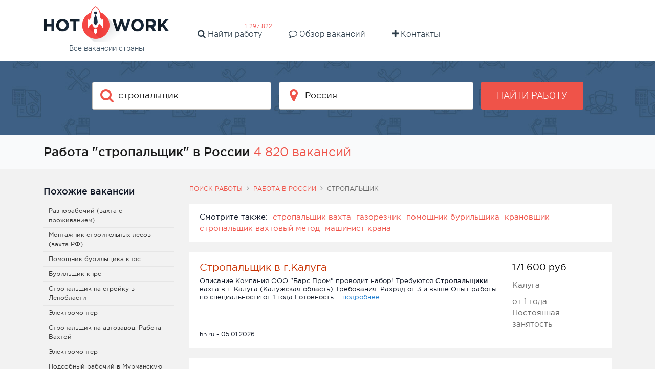

--- FILE ---
content_type: text/html; charset=UTF-8
request_url: https://hotwork.ru/jobs/russia/stropalshchik
body_size: 11401
content:


    <!DOCTYPE html>
    <html lang="ru-RU">
        <head>
            <title>Стропальщик работа в России</title>
            <meta charset="UTF-8">
            <meta http-equiv="X-UA-Compatible" content="IE=edge">
            <meta name="viewport" content="width=device-width, initial-scale=1">
            <meta name="application-name" content="Поиск работы с hotwork.ru"/>
            <meta name="msapplication-TileColor" content="#FFFFFF"/>
            <meta name="msapplication-TileImage" content="/mstile-144x144.png"/>

            <link rel="shortcut icon" type="image/x-icon" href="/favicon.ico"/>
            <link rel="apple-touch-icon-precomposed" sizes="57x57"
                  href="/apple-touch-icon-57x57.png"/>
            <link rel="apple-touch-icon-precomposed" sizes="72x72"
                  href="/apple-touch-icon-72x72.png"/>
            <link rel="apple-touch-icon-precomposed" sizes="114x114"
                  href="/apple-touch-icon-114x114.png"/>
            <link rel="apple-touch-icon-precomposed" sizes="120x120"
                  href="/apple-touch-icon-120x120.png"/>
            <link rel="apple-touch-icon-precomposed" sizes="144x144"
                  href="/apple-touch-icon-144x144.png"/>
            <link rel="apple-touch-icon-precomposed" sizes="152x152"
                  href="/apple-touch-icon-152x152.png"/>
            <link rel="icon" type="image/png" href="/favicon-16x16.png" sizes="16x16"/>
            <link rel="icon" type="image/png" href="/favicon-32x32.png" sizes="32x32"/>

            <meta name="csrf-param" content="_csrf-frontend">
<meta name="csrf-token" content="23FRqs5L2O-tQPYhjH7n9nV5ZG5KA3MZOumk4V0jwcKaSGjBuQXovOgRtUi8P96cQTE7JHx5I1ddxPyUBUG7tg==">
            <meta property="og:site_name" content="hotwork.ru">
<meta property="og:type" content="website">
<meta property="og:title" content="Стропальщик работа в России">
<meta name="description" content="Хочешь устроиться на работу &quot;стропальщик&quot;? Лучшие объявления в нашей базе ✅ Огромное количество рабочих мест">
<meta property="og:description" content="Хочешь устроиться на работу &quot;стропальщик&quot;? Лучшие объявления в нашей базе ✅ Огромное количество рабочих мест">
<meta property="og:url" content="https://hotwork.ru/jobs/russia/stropalshchik">
<meta property="og:image" content="https://hotwork.ru/white_logo_600x315.png">
<link href="https://hotwork.ru/jobs/russia/stropalshchik" rel="canonical">
<link href="/build/index.776d869a.css" rel="stylesheet">
<link href="/hotwork-assets/styles.css" rel="stylesheet">
<script type="module" src="/build/vendor.393a9987.js" defer></script>
<script type="module" src="/build/index.10412ce9.js" defer></script>
<script type="module" src="/build/index.1d9fa3eb.js" defer></script>
<script type="module" src="/build/index.1a7a0b37.js" defer></script>
<script type="module" src="/build/index-page.350f45a7.js" defer></script>        </head>
        <body>
                        
<div class="page">
<div id="header_v2">
    <div class="tob_block ">
        <div class="container">
            <a href="/" class="logotype">
                <img class="img-fluid" src="/hotwork-assets/images/logo.png" alt="logo"/>                <span>Все вакансии страны</span>
            </a>
            <a href="#" class="fa fa-navicon hidden-md-up " id="mobile-hamburger"></a>
            <div class="head-menu-wide home-header">
                <ul>
                    <li class="m-x-1">
                        <a href="https://hotwork.ru/jobs/russia">
                            <i class="fa fa-search" aria-hidden="true"></i>
                            Найти работу
                        </a>
                        <span class="badge">
                            1 297 822                        </span>
                    <li class="md m-x-1">
                        <a href="https://hotwork.ru/joblist">
                            <i class="fa fa-comment-o" aria-hidden="true"></i>
                            Обзор вакансий
                        </a>
                    </li>
                    <li class="md m-x-1">
                        <a href="https://hotwork.ru/contact">
                            <i class="fa fa-plus" aria-hidden="true"></i>
                            Контакты
                        </a>
                    </li>
                </ul>
            </div>
        </div>
    </div>
    <div id="default_form_v2" class="search_block padd40x0 ">
        <div class="container">
            <div class="search-form">
                
<form action="https://hotwork.ru/search" method="get">
    <div class="row">
        <div class="marb_10 col-lg-4 col-lg-offset-1">
            <!-- search -->
            <div
                data-config="{&quot;url&quot;:&quot;https:\/\/hotwork.ru\/suggest\/query&quot;,&quot;field&quot;:&quot;text&quot;}"
                class="icoinp has-danger twitter-typeahead"
                x-data="advAutocomplete({&quot;initialTerm&quot;:&quot;\u0441\u0442\u0440\u043e\u043f\u0430\u043b\u044c\u0449\u0438\u043a&quot;})"
                x-init="run($id('autocomplete-root'))"
                @click="rootClickHandler"
                @keydown.arrow-down="arrowDownHandler"
                @keydown.arrow-up="arrowUpHandler"
                @keydown.enter="enterKeyHandler"
                @keyup.backspace="userResetContent"
                @keyup.delete="userResetContent"
                @keydown.tab="hidePanel"
            >
                <input type="text" hidden name="query" x-model="searchTerm" />
                <input
                    type="text"
                    id="w0"
                    class="field-query tt-query main-search-input"
                    placeholder="Введите должность"
                    x-ref="inputElement"
                    x-model="searchTerm"
                    @input.debounce.400ms="inputHandler"
                    autocomplete="off"
                />
                <i class="fa fa-search"></i>

                <ul x-show="open"
                    x-cloak
                    tabindex="-1"
                    class="absolute rounded-sm z-[29] overflow-y-auto max-h-64 w-full bg-white shadow-md border border-gray-200 my-0.5 py-1 px-0 list-none">
                    <template x-for="(item, idx) in list">
                        <li :key="item.id">
                            <button
                                class="flex flex-col hover:bg-gray-100 focus:bg-gray-100 w-full py-2.5 px-3 text-left border-0 bg-transparent"
                                type="button"
                                tabindex="-1"
                                @click.stop="selectActiveElement($el)"
                                :value="item.value"
                                :class="currentElementIdx === idx && 'bg-gray-100'"
                                :data-autocomplete-selected="currentElementIdx === idx">
                                <span x-text="item.value"></span>
                            </button>
                        </li>
                    </template>
                </ul>
            </div>
        </div>

        <div class="col-lg-4 nopadd-lg marb_10 temporarity-hidden ">
            <!-- location -->
            <div
                data-config="{&quot;url&quot;:&quot;https:\/\/hotwork.ru\/suggest\/location&quot;,&quot;field&quot;:&quot;text&quot;}"
                class="icoinp has-danger twitter-typeahead"
                x-cloak
                x-data="advAutocomplete({
                                         initialTerm: 'Россия',
                                         tooltip: true,
                                         idRequired: true,
                                         initialId: '1'
                                    })"
                x-init="run($id('autocomplete-root'))"
                @click="rootClickHandler"
                @keydown.arrow-down="arrowDownHandler"
                @keydown.arrow-up="arrowUpHandler"
                @keydown.enter="enterKeyHandler"
                @keyup.backspace="userResetContent"
                @keyup.delete="userResetContent"
                @keydown.tab="hidePanel"
            >
                <input type="text" hidden name="locationId" x-model="searchId" />
                <input
                    type="text"
                    id="w1"
                    class="field-region tt-query"
                    placeholder="Введите город"
                    x-ref="inputElement"
                    @input.debounce.400ms="inputHandler"
                    @click.once="inputClickOnceHandler"
                    x-model="searchTerm"
                    autocomplete="off"
                />
                <i class="fa fa-map-marker"></i>

                <ul x-show="open"
                    x-cloak
                    class="absolute rounded-sm z-[29] overflow-y-auto max-h-64 w-full bg-white shadow-md border border-gray-200 my-0.5 py-1 px-0 list-none">
                    <template x-for="(item, idx) in list">
                        <li :key="item.id">
                            <button
                                class="flex flex-col hover:bg-gray-100 focus:bg-gray-100 w-full py-2 px-3 text-left border-0 bg-transparent"
                                type="button"
                                tabindex="-1"
                                @click.stop="selectActiveElement($el)"
                                :value="item.value"
                                :data-search-id="item.id"
                                :class="currentElementIdx === idx && 'bg-gray-100'"
                                :data-autocomplete-selected="currentElementIdx === idx">
                                <span x-text="item.value"></span>
                                <span class="text-xs text-gray-500"
                                      x-show="tooltip"
                                      x-text="tooltip && item.tooltip">
                                                    </span>
                            </button>
                        </li>
                    </template>
                </ul>
            </div>
        </div>

        <div class="col-lg-2 text-xs-center">
            <button class="btn btn_red text-uppercase bold w100sm"
                    data-ga-category="Search button small head" data-ga-action="Click">
                Найти работу
            </button>
        </div>
    </div>
</form>
            </div>
        </div>
    </div>

    <div id="header_fixx_v2" class="header_form header_form_v2 hidden-md-down padd15x0">
        <div class="container">
            <div class="row">
                <div class="col-lg-4 text-xs-center text-lg-left ">
                    <a href="/" style="display: inline-block; height: 65px;;">
                        <img src="/hotwork-assets/images/logo_sm.png" alt="small logo"/>                    </a>
                </div>
                
<form action="https://hotwork.ru/search" method="get">
    <div class="col-lg-8">
        <div class="row row_20">
            <div class="marb_10 col-lg-5">
                <!-- search mobile -->
                <div
                    data-config="{&quot;url&quot;:&quot;https:\/\/hotwork.ru\/suggest\/query&quot;,&quot;field&quot;:&quot;text&quot;}"
                    class="icoinp has-danger twitter-typeahead"
                    x-data="advAutocomplete({&quot;initialTerm&quot;:&quot;\u0441\u0442\u0440\u043e\u043f\u0430\u043b\u044c\u0449\u0438\u043a&quot;})"
                    x-init="run($id('autocomplete-root'))"
                    @click="rootClickHandler"
                    @keydown.arrow-down="arrowDownHandler"
                    @keydown.arrow-up="arrowUpHandler"
                    @keydown.enter="enterKeyHandler"
                    @keyup.backspace="userResetContent"
                    @keyup.delete="userResetContent"
                    @keydown.tab="hidePanel"
                >
                    <input type="text" hidden name="query" x-model="searchTerm" />
                    <input
                        type="text"
                        id="w2"
                        class="header_form_workplace tt-query"
                        placeholder="Введите должность"
                        x-ref="inputElement"
                        x-model="searchTerm"
                        @input.debounce.400ms="inputHandler"
                        autocomplete="off"
                    />
                    <i class="fa fa-search"></i>

                    <ul x-show="open"
                        x-cloak
                        tabindex="-1"
                        class="absolute rounded-sm z-[29] overflow-y-auto max-h-64 w-full bg-white shadow-md border border-gray-200 my-0.5 py-1 px-0 list-none">
                        <template x-for="(item, idx) in list">
                            <li :key="item.id">
                                <button
                                    class="flex flex-col hover:bg-gray-100 focus:bg-gray-100 w-full py-2.5 px-3 text-left border-0 bg-transparent"
                                    type="button"
                                    tabindex="-1"
                                    @click.stop="selectActiveElement($el)"
                                    :value="item.value"
                                    :class="currentElementIdx === idx && 'bg-gray-100'"
                                    :data-autocomplete-selected="currentElementIdx === idx">
                                    <span x-text="item.value"></span>
                                </button>
                            </li>
                        </template>
                    </ul>
                </div>
            </div>

            <div class="marb_20 col-lg-4 temporarity-hidden">
                <!-- location mobile -->
                <div
                    data-config="{&quot;url&quot;:&quot;https:\/\/hotwork.ru\/suggest\/location&quot;,&quot;field&quot;:&quot;text&quot;}"
                    class="icoinp has-danger twitter-typeahead"
                    x-cloak
                    x-data="advAutocomplete({
                         initialTerm: 'Россия',
                         tooltip: true,
                         idRequired: true,
                         initialId: '1'
                    })"
                    x-init="run($id('autocomplete-root'))"
                    @click="rootClickHandler"
                    @keydown.arrow-down="arrowDownHandler"
                    @keydown.arrow-up="arrowUpHandler"
                    @keydown.enter="enterKeyHandler"
                    @keyup.backspace="userResetContent"
                    @keyup.delete="userResetContent"
                    @keydown.tab="hidePanel"
                >
                    <input type="text" hidden name="locationId" x-model="searchId" />
                    <input
                        type="text"
                        id="w3"
                        class="field-region field-typeahead tt-query"
                        placeholder="Введите город"
                        x-ref="inputElement"
                        @input.debounce.400ms="inputHandler"
                        @click.once="inputClickOnceHandler"
                        x-model="searchTerm"
                        autocomplete="off"
                    />
                    <i class="fa fa-map-marker"></i>

                    <ul x-show="open"
                        x-cloak
                        class="absolute rounded-sm z-[29] overflow-y-auto max-h-64 w-full bg-white shadow-md border border-gray-200 my-0.5 py-1 px-0 list-none">
                        <template x-for="(item, idx) in list">
                            <li :key="item.id">
                                <button
                                    class="flex flex-col hover:bg-gray-100 focus:bg-gray-100 w-full py-2 px-3 text-left border-0 bg-transparent"
                                    type="button"
                                    tabindex="-1"
                                    @click.stop="selectActiveElement($el)"
                                    :value="item.value"
                                    :data-search-id="item.id"
                                    :class="currentElementIdx === idx && 'bg-gray-100'"
                                    :data-autocomplete-selected="currentElementIdx === idx">
                                    <span x-text="item.value"></span>
                                    <span class="text-xs text-gray-500"
                                          x-show="tooltip"
                                          x-text="tooltip && item.tooltip">
                                                        </span>
                                </button>
                            </li>
                        </template>
                    </ul>
                </div>
            </div>
            <div class="col-lg-3 text-xs-center">
                <button class="btn btn_red text-uppercase fs_13_im bold w100sm">
                    Найти работу
                </button>
            </div>
        </div>
    </div>
</form>            </div>
        </div>
    </div>
</div><main class="main">
    <div id="wrap">
        
<div class=" page-job-search bg_xs_gray">
    <div class="container">
        <div class="row">
            <div class="col-xs-12">
                <div class="job-title-page">
                    <h1>
                        Работа &quot;стропальщик&quot; в России                    </h1>

                    <span class="nowrap fs_24 color_light_red">
                        4 820 вакансий                    </span>
                </div>
            </div>
        </div>
    </div>
</div>
<div class="bg_gray padd30x0 page-job-search search_page">
    <div class="container search_container">
                <div class="row">
            <div class="col-xs-12 col-lg-9 pull-right-serp">
                
    <div class="pathway hidden-xs-down"><div class="element"><a href="/">Поиск работы</a></div><div class="element"><i class="fa fa-angle-right"></i><a href="https://hotwork.ru/jobs/russia">Работа в России</a></div><div class="element"><i class="fa fa-angle-right"></i>стропальщик</div></div>
                <div class="search_result">

                    


<div class="seealso bg_white marb_20 padd15x20 action-simple-hidden-list">
    <ul class="list-inline m-b-0">
        <li class="list-inline-item">Смотрите также:</li>

                    <li class="list-inline-item">
                <a href="https://hotwork.ru/jobs/russia/stropalshchik-vahta" class="color_light_red">
                    стропальщик вахта                </a>

                <!-- TODO: query count? -->
            </li>
                    <li class="list-inline-item">
                <a href="https://hotwork.ru/jobs/russia/gazorezchik" class="color_light_red">
                    газорезчик                </a>

                <!-- TODO: query count? -->
            </li>
                    <li class="list-inline-item">
                <a href="https://hotwork.ru/jobs/russia/pomoshchnik-burilshchika" class="color_light_red">
                    помощник бурильщика                </a>

                <!-- TODO: query count? -->
            </li>
                    <li class="list-inline-item">
                <a href="https://hotwork.ru/jobs/russia/kranovshchik" class="color_light_red">
                    крановщик                </a>

                <!-- TODO: query count? -->
            </li>
                    <li class="list-inline-item">
                <a href="https://hotwork.ru/jobs/russia/stropalshchik-vahtovyy-metod" class="color_light_red">
                    стропальщик вахтовый метод                </a>

                <!-- TODO: query count? -->
            </li>
                    <li class="list-inline-item">
                <a href="https://hotwork.ru/jobs/russia/mashinist-krana" class="color_light_red">
                    машинист крана                </a>

                <!-- TODO: query count? -->
            </li>
            </ul>
</div>

                                            
<div class="search_result_item bg_white action-outclick no-desc"
     itemscope
     itemtype="http://schema.org/JobPosting">
    <span class="job-main-link" data-url="https://hotwork.ru/vacancy/source?id=310682502"></span>
    <div class="row">
        <div class="col-md-8 col-xl-9">
            <div class="marb_5 title_link fs_20">
                <a href="https://hotwork.ru/vacancy/source?id=310682502"
                    class="job-main-link color_light_red"
                    itemprop="title"
                    onclick="return false;"
                    title="Стропальщик в г.Калуга">
                    Стропальщик в г.Калуга                </a>
            </div>
            <div class="marb_20 fs_13 hidden-sm-down">
                <span class="hidden-sm-down" itemprop="description">
                     Описание Компания ООО "Барс Пром" проводит набор! Требуются <b>Стропальщики</b> вахта в г. Калуга (Калужская область) Требования: Разряд от 3 и выше Опыт работы по специальности от 1 года Готовность  ...                 </span>
                <span class="color_blue hidden-sm-down">подробнее</span>
            </div>
        </div>

        <div class="col-md-4 col-xl-3">
            <div class="fs_12 color_black">
                                    <span class="inline-block fs_18 color_black mb-2.5">

                                                    171 600                        
                        
                        руб.
                    </span>
                            </div>

                            <div itemprop="jobLocation" itemscope itemtype="http://schema.org/Place">
                    <div class="hidden-sm-down color_gray marb_10" itemprop="address" itemscope
                         itemtype="http://schema.org/PostalAddress">
                        <span itemprop="addressLocality">
                            Калуга                        </span>
                    </div>
                </div>
            
                            <div class="hidden-sm-down color_gray">от 1 года</div>
            
                            <div class="hidden-sm-down color_gray" itemprop="employmentType">
                    Постоянная занятость                </div>
                    </div>

    </div>
    <div class="fs_12">
        hh.ru        -
        05.01.2026    </div>
</div>                                            
<div class="search_result_item bg_white action-outclick no-desc"
     itemscope
     itemtype="http://schema.org/JobPosting">
    <span class="job-main-link" data-url="https://hotwork.ru/vacancy/source?id=310710890"></span>
    <div class="row">
        <div class="col-md-8 col-xl-9">
            <div class="marb_5 title_link fs_20">
                <a href="https://hotwork.ru/vacancy/source?id=310710890"
                    class="job-main-link color_light_red"
                    itemprop="title"
                    onclick="return false;"
                    title="Стропальщик">
                    Стропальщик                </a>
            </div>
            <div class="marb_20 fs_13 hidden-sm-down">
                <span class="hidden-sm-down" itemprop="description">
                     ... , Строповка конструкций и оборудования Требования: Готовность к физическому труду. Наличие удостоверения <b>стропальщика</b>. Ответственное отношение к своей работе; Условия: оформление согласно ТК РФ ...                 </span>
                <span class="color_blue hidden-sm-down">подробнее</span>
            </div>
        </div>

        <div class="col-md-4 col-xl-3">
            <div class="fs_12 color_black">
                                    <span class="inline-block fs_18 color_black mb-2.5">

                                                    35 000                        
                        
                                                            <span>&nbsp;–&nbsp;</span>
                            
                            65 000                        
                        руб.
                    </span>
                            </div>

                            <div itemprop="jobLocation" itemscope itemtype="http://schema.org/Place">
                    <div class="hidden-sm-down color_gray marb_10" itemprop="address" itemscope
                         itemtype="http://schema.org/PostalAddress">
                        <span itemprop="addressLocality">
                            Волгоград                        </span>
                    </div>
                </div>
            
                            <div class="hidden-sm-down color_gray">от 1 года</div>
            
                            <div class="hidden-sm-down color_gray" itemprop="employmentType">
                    Постоянная занятость                </div>
                    </div>

    </div>
    <div class="fs_12">
        hh.ru        -
        05.01.2026    </div>
</div>                                            
<div class="search_result_item bg_white action-outclick no-desc"
     itemscope
     itemtype="http://schema.org/JobPosting">
    <span class="job-main-link" data-url="https://hotwork.ru/vacancy/source?id=310800550"></span>
    <div class="row">
        <div class="col-md-8 col-xl-9">
            <div class="marb_5 title_link fs_20">
                <a href="https://hotwork.ru/vacancy/source?id=310800550"
                    class="job-main-link color_light_red"
                    itemprop="title"
                    onclick="return false;"
                    title="Стропальщик">
                    Стропальщик                </a>
            </div>
            <div class="marb_20 fs_13 hidden-sm-down">
                <span class="hidden-sm-down" itemprop="description">
                     Описание Для работы вахтовым методом в Республику Татарстан требуются опытные <b>Стропальщики</b>. Условия: - Вахта 60/30, график 5/2-6/1; - Заработная плата 2 р. в мес. без задержек от 70 000 р. на руки за ...                 </span>
                <span class="color_blue hidden-sm-down">подробнее</span>
            </div>
        </div>

        <div class="col-md-4 col-xl-3">
            <div class="fs_12 color_black">
                                    <span class="inline-block fs_18 color_black mb-2.5">

                                                    70 000                        
                        
                                                            <span>&nbsp;–&nbsp;</span>
                            
                            85 000                        
                        руб.
                    </span>
                            </div>

                            <div itemprop="jobLocation" itemscope itemtype="http://schema.org/Place">
                    <div class="hidden-sm-down color_gray marb_10" itemprop="address" itemscope
                         itemtype="http://schema.org/PostalAddress">
                        <span itemprop="addressLocality">
                            Бугуруслан                        </span>
                    </div>
                </div>
            
                            <div class="hidden-sm-down color_gray">от 1 года</div>
            
                            <div class="hidden-sm-down color_gray" itemprop="employmentType">
                    Постоянная занятость                </div>
                    </div>

    </div>
    <div class="fs_12">
        hh.ru        -
        05.01.2026    </div>
</div>                                            
<div class="search_result_item bg_white action-outclick no-desc"
     itemscope
     itemtype="http://schema.org/JobPosting">
    <span class="job-main-link" data-url="https://hotwork.ru/vacancy/source?id=308361680"></span>
    <div class="row">
        <div class="col-md-8 col-xl-9">
            <div class="marb_5 title_link fs_20">
                <a href="https://hotwork.ru/vacancy/source?id=308361680"
                    class="job-main-link color_light_red"
                    itemprop="title"
                    onclick="return false;"
                    title="Стропальщик">
                    Стропальщик                </a>
            </div>
            <div class="marb_20 fs_13 hidden-sm-down">
                <span class="hidden-sm-down" itemprop="description">
                     ... -технологической комплектации; Выполнение погрузочно-разгрузочных работ. Требования: Документ подтверждающий квалификацию <b>стропальщика</b> обязателен. Условия: Пятидневная рабочая неделя с 8.00 до 17.00 ...                 </span>
                <span class="color_blue hidden-sm-down">подробнее</span>
            </div>
        </div>

        <div class="col-md-4 col-xl-3">
            <div class="fs_12 color_black">
                                    <span class="inline-block fs_18 color_black mb-2.5">

                                                    60 000                        
                        
                        руб.
                    </span>
                            </div>

                            <div itemprop="jobLocation" itemscope itemtype="http://schema.org/Place">
                    <div class="hidden-sm-down color_gray marb_10" itemprop="address" itemscope
                         itemtype="http://schema.org/PostalAddress">
                        <span itemprop="addressLocality">
                            Курчатов                        </span>
                    </div>
                </div>
            
                            <div class="hidden-sm-down color_gray">от 1 года</div>
            
                            <div class="hidden-sm-down color_gray" itemprop="employmentType">
                    Постоянная занятость                </div>
                    </div>

    </div>
    <div class="fs_12">
        hh.ru        -
        05.01.2026    </div>
</div>                                            
<div class="search_result_item bg_white action-outclick no-desc"
     itemscope
     itemtype="http://schema.org/JobPosting">
    <span class="job-main-link" data-url="https://hotwork.ru/vacancy/source?id=310713375"></span>
    <div class="row">
        <div class="col-md-8 col-xl-9">
            <div class="marb_5 title_link fs_20">
                <a href="https://hotwork.ru/vacancy/source?id=310713375"
                    class="job-main-link color_light_red"
                    itemprop="title"
                    onclick="return false;"
                    title="Стропальщик">
                    Стропальщик                </a>
            </div>
            <div class="marb_20 fs_13 hidden-sm-down">
                <span class="hidden-sm-down" itemprop="description">
                     Описание Для работы вахтовым методом в Республику Татарстан требуются опытные <b>Стропальщики</b>. Условия: - Вахта 60/30, график 5/2-6/1; - Заработная плата 2 р. в мес. без задержек от 70 000 р. на руки за ...                 </span>
                <span class="color_blue hidden-sm-down">подробнее</span>
            </div>
        </div>

        <div class="col-md-4 col-xl-3">
            <div class="fs_12 color_black">
                                    <span class="inline-block fs_18 color_black mb-2.5">

                                                    70 000                        
                        
                                                            <span>&nbsp;–&nbsp;</span>
                            
                            85 000                        
                        руб.
                    </span>
                            </div>

                            <div itemprop="jobLocation" itemscope itemtype="http://schema.org/Place">
                    <div class="hidden-sm-down color_gray marb_10" itemprop="address" itemscope
                         itemtype="http://schema.org/PostalAddress">
                        <span itemprop="addressLocality">
                            Йошкар-Ола                        </span>
                    </div>
                </div>
            
                            <div class="hidden-sm-down color_gray">от 1 года</div>
            
                            <div class="hidden-sm-down color_gray" itemprop="employmentType">
                    Постоянная занятость                </div>
                    </div>

    </div>
    <div class="fs_12">
        hh.ru        -
        05.01.2026    </div>
</div>                                            
<div class="search_result_item bg_white action-outclick no-desc"
     itemscope
     itemtype="http://schema.org/JobPosting">
    <span class="job-main-link" data-url="https://hotwork.ru/vacancy/source?id=310713324"></span>
    <div class="row">
        <div class="col-md-8 col-xl-9">
            <div class="marb_5 title_link fs_20">
                <a href="https://hotwork.ru/vacancy/source?id=310713324"
                    class="job-main-link color_light_red"
                    itemprop="title"
                    onclick="return false;"
                    title="Стропальщик">
                    Стропальщик                </a>
            </div>
            <div class="marb_20 fs_13 hidden-sm-down">
                <span class="hidden-sm-down" itemprop="description">
                     Описание Для работы вахтовым методом в Республику Татарстан требуются опытные <b>Стропальщики</b>. Условия: - Вахта 60/30, график 5/2-6/1; - Заработная плата 2 р. в мес. без задержек от 70 000 р. на руки за ...                 </span>
                <span class="color_blue hidden-sm-down">подробнее</span>
            </div>
        </div>

        <div class="col-md-4 col-xl-3">
            <div class="fs_12 color_black">
                                    <span class="inline-block fs_18 color_black mb-2.5">

                                                    70 000                        
                        
                                                            <span>&nbsp;–&nbsp;</span>
                            
                            85 000                        
                        руб.
                    </span>
                            </div>

                            <div itemprop="jobLocation" itemscope itemtype="http://schema.org/Place">
                    <div class="hidden-sm-down color_gray marb_10" itemprop="address" itemscope
                         itemtype="http://schema.org/PostalAddress">
                        <span itemprop="addressLocality">
                            Ульяновск                        </span>
                    </div>
                </div>
            
                            <div class="hidden-sm-down color_gray">от 1 года</div>
            
                            <div class="hidden-sm-down color_gray" itemprop="employmentType">
                    Постоянная занятость                </div>
                    </div>

    </div>
    <div class="fs_12">
        hh.ru        -
        05.01.2026    </div>
</div>                                            
<div class="search_result_item bg_white action-outclick no-desc"
     itemscope
     itemtype="http://schema.org/JobPosting">
    <span class="job-main-link" data-url="https://hotwork.ru/vacancy/source?id=310713311"></span>
    <div class="row">
        <div class="col-md-8 col-xl-9">
            <div class="marb_5 title_link fs_20">
                <a href="https://hotwork.ru/vacancy/source?id=310713311"
                    class="job-main-link color_light_red"
                    itemprop="title"
                    onclick="return false;"
                    title="Стропальщик">
                    Стропальщик                </a>
            </div>
            <div class="marb_20 fs_13 hidden-sm-down">
                <span class="hidden-sm-down" itemprop="description">
                     Описание Для работы вахтовым методом в Республику Татарстан требуются опытные <b>Стропальщики</b>. Условия: - Вахта 60/30, график 5/2-6/1; - Заработная плата 2 р. в мес. без задержек от 70 000 р. на руки за ...                 </span>
                <span class="color_blue hidden-sm-down">подробнее</span>
            </div>
        </div>

        <div class="col-md-4 col-xl-3">
            <div class="fs_12 color_black">
                                    <span class="inline-block fs_18 color_black mb-2.5">

                                                    70 000                        
                        
                                                            <span>&nbsp;–&nbsp;</span>
                            
                            85 000                        
                        руб.
                    </span>
                            </div>

                            <div itemprop="jobLocation" itemscope itemtype="http://schema.org/Place">
                    <div class="hidden-sm-down color_gray marb_10" itemprop="address" itemscope
                         itemtype="http://schema.org/PostalAddress">
                        <span itemprop="addressLocality">
                            Канаш                        </span>
                    </div>
                </div>
            
                            <div class="hidden-sm-down color_gray">от 1 года</div>
            
                            <div class="hidden-sm-down color_gray" itemprop="employmentType">
                    Постоянная занятость                </div>
                    </div>

    </div>
    <div class="fs_12">
        hh.ru        -
        05.01.2026    </div>
</div>                                            
<div class="search_result_item bg_white action-outclick no-desc"
     itemscope
     itemtype="http://schema.org/JobPosting">
    <span class="job-main-link" data-url="https://hotwork.ru/vacancy/source?id=310713296"></span>
    <div class="row">
        <div class="col-md-8 col-xl-9">
            <div class="marb_5 title_link fs_20">
                <a href="https://hotwork.ru/vacancy/source?id=310713296"
                    class="job-main-link color_light_red"
                    itemprop="title"
                    onclick="return false;"
                    title="Стропальщик">
                    Стропальщик                </a>
            </div>
            <div class="marb_20 fs_13 hidden-sm-down">
                <span class="hidden-sm-down" itemprop="description">
                     Описание Для работы вахтовым методом в Республику Татарстан требуются опытные <b>Стропальщики</b>. Условия: - Вахта 60/30, график 5/2-6/1; - Заработная плата 2 р. в мес. без задержек от 70 000 р. на руки за ...                 </span>
                <span class="color_blue hidden-sm-down">подробнее</span>
            </div>
        </div>

        <div class="col-md-4 col-xl-3">
            <div class="fs_12 color_black">
                                    <span class="inline-block fs_18 color_black mb-2.5">

                                                    70 000                        
                        
                                                            <span>&nbsp;–&nbsp;</span>
                            
                            85 000                        
                        руб.
                    </span>
                            </div>

                            <div itemprop="jobLocation" itemscope itemtype="http://schema.org/Place">
                    <div class="hidden-sm-down color_gray marb_10" itemprop="address" itemscope
                         itemtype="http://schema.org/PostalAddress">
                        <span itemprop="addressLocality">
                            Ижевск                        </span>
                    </div>
                </div>
            
                            <div class="hidden-sm-down color_gray">от 1 года</div>
            
                            <div class="hidden-sm-down color_gray" itemprop="employmentType">
                    Постоянная занятость                </div>
                    </div>

    </div>
    <div class="fs_12">
        hh.ru        -
        05.01.2026    </div>
</div>                                            
<div class="search_result_item bg_white action-outclick no-desc"
     itemscope
     itemtype="http://schema.org/JobPosting">
    <span class="job-main-link" data-url="https://hotwork.ru/vacancy/source?id=310713287"></span>
    <div class="row">
        <div class="col-md-8 col-xl-9">
            <div class="marb_5 title_link fs_20">
                <a href="https://hotwork.ru/vacancy/source?id=310713287"
                    class="job-main-link color_light_red"
                    itemprop="title"
                    onclick="return false;"
                    title="Стропальщик">
                    Стропальщик                </a>
            </div>
            <div class="marb_20 fs_13 hidden-sm-down">
                <span class="hidden-sm-down" itemprop="description">
                     Описание Для работы вахтовым методом в Республику Татарстан требуются опытные <b>Стропальщики</b>. Условия: - Вахта 60/30, график 5/2-6/1; - Заработная плата 2 р. в мес. без задержек от 70 000 р. на руки за ...                 </span>
                <span class="color_blue hidden-sm-down">подробнее</span>
            </div>
        </div>

        <div class="col-md-4 col-xl-3">
            <div class="fs_12 color_black">
                                    <span class="inline-block fs_18 color_black mb-2.5">

                                                    70 000                        
                        
                                                            <span>&nbsp;–&nbsp;</span>
                            
                            85 000                        
                        руб.
                    </span>
                            </div>

                            <div itemprop="jobLocation" itemscope itemtype="http://schema.org/Place">
                    <div class="hidden-sm-down color_gray marb_10" itemprop="address" itemscope
                         itemtype="http://schema.org/PostalAddress">
                        <span itemprop="addressLocality">
                            Кирово-Чепецк                        </span>
                    </div>
                </div>
            
                            <div class="hidden-sm-down color_gray">от 1 года</div>
            
                            <div class="hidden-sm-down color_gray" itemprop="employmentType">
                    Постоянная занятость                </div>
                    </div>

    </div>
    <div class="fs_12">
        hh.ru        -
        05.01.2026    </div>
</div>                                            
<div class="search_result_item bg_white action-outclick no-desc"
     itemscope
     itemtype="http://schema.org/JobPosting">
    <span class="job-main-link" data-url="https://hotwork.ru/vacancy/source?id=310713276"></span>
    <div class="row">
        <div class="col-md-8 col-xl-9">
            <div class="marb_5 title_link fs_20">
                <a href="https://hotwork.ru/vacancy/source?id=310713276"
                    class="job-main-link color_light_red"
                    itemprop="title"
                    onclick="return false;"
                    title="Стропальщик">
                    Стропальщик                </a>
            </div>
            <div class="marb_20 fs_13 hidden-sm-down">
                <span class="hidden-sm-down" itemprop="description">
                     Описание Для работы вахтовым методом в Республику Татарстан требуются опытные <b>Стропальщики</b>. Условия: - Вахта 60/30, график 5/2-6/1; - Заработная плата 2 р. в мес. без задержек от 70 000 р. на руки за ...                 </span>
                <span class="color_blue hidden-sm-down">подробнее</span>
            </div>
        </div>

        <div class="col-md-4 col-xl-3">
            <div class="fs_12 color_black">
                                    <span class="inline-block fs_18 color_black mb-2.5">

                                                    70 000                        
                        
                                                            <span>&nbsp;–&nbsp;</span>
                            
                            85 000                        
                        руб.
                    </span>
                            </div>

                            <div itemprop="jobLocation" itemscope itemtype="http://schema.org/Place">
                    <div class="hidden-sm-down color_gray marb_10" itemprop="address" itemscope
                         itemtype="http://schema.org/PostalAddress">
                        <span itemprop="addressLocality">
                            Самара                        </span>
                    </div>
                </div>
            
                            <div class="hidden-sm-down color_gray">от 1 года</div>
            
                            <div class="hidden-sm-down color_gray" itemprop="employmentType">
                    Постоянная занятость                </div>
                    </div>

    </div>
    <div class="fs_12">
        hh.ru        -
        05.01.2026    </div>
</div>                                            
<div class="search_result_item bg_white action-outclick no-desc"
     itemscope
     itemtype="http://schema.org/JobPosting">
    <span class="job-main-link" data-url="https://hotwork.ru/vacancy/source?id=310713248"></span>
    <div class="row">
        <div class="col-md-8 col-xl-9">
            <div class="marb_5 title_link fs_20">
                <a href="https://hotwork.ru/vacancy/source?id=310713248"
                    class="job-main-link color_light_red"
                    itemprop="title"
                    onclick="return false;"
                    title="Стропальщик">
                    Стропальщик                </a>
            </div>
            <div class="marb_20 fs_13 hidden-sm-down">
                <span class="hidden-sm-down" itemprop="description">
                     Описание Для работы вахтовым методом в Республику Татарстан требуются опытные <b>Стропальщики</b>. Условия: - Вахта 60/30, график 5/2-6/1; - Заработная плата 2 р. в мес. без задержек от 70 000 р. на руки за ...                 </span>
                <span class="color_blue hidden-sm-down">подробнее</span>
            </div>
        </div>

        <div class="col-md-4 col-xl-3">
            <div class="fs_12 color_black">
                                    <span class="inline-block fs_18 color_black mb-2.5">

                                                    70 000                        
                        
                                                            <span>&nbsp;–&nbsp;</span>
                            
                            85 000                        
                        руб.
                    </span>
                            </div>

                            <div itemprop="jobLocation" itemscope itemtype="http://schema.org/Place">
                    <div class="hidden-sm-down color_gray marb_10" itemprop="address" itemscope
                         itemtype="http://schema.org/PostalAddress">
                        <span itemprop="addressLocality">
                            Оренбург                        </span>
                    </div>
                </div>
            
                            <div class="hidden-sm-down color_gray">от 1 года</div>
            
                            <div class="hidden-sm-down color_gray" itemprop="employmentType">
                    Постоянная занятость                </div>
                    </div>

    </div>
    <div class="fs_12">
        hh.ru        -
        05.01.2026    </div>
</div>                                            
<div class="search_result_item bg_white action-outclick no-desc"
     itemscope
     itemtype="http://schema.org/JobPosting">
    <span class="job-main-link" data-url="https://hotwork.ru/vacancy/source?id=310713256"></span>
    <div class="row">
        <div class="col-md-8 col-xl-9">
            <div class="marb_5 title_link fs_20">
                <a href="https://hotwork.ru/vacancy/source?id=310713256"
                    class="job-main-link color_light_red"
                    itemprop="title"
                    onclick="return false;"
                    title="Стропальщик">
                    Стропальщик                </a>
            </div>
            <div class="marb_20 fs_13 hidden-sm-down">
                <span class="hidden-sm-down" itemprop="description">
                     Описание Для работы вахтовым методом в Республику Татарстан требуются опытные <b>Стропальщики</b>. Условия: - Вахта 60/30, график 5/2-6/1; - Заработная плата 2 р. в мес. без задержек от 70 000 р. на руки за ...                 </span>
                <span class="color_blue hidden-sm-down">подробнее</span>
            </div>
        </div>

        <div class="col-md-4 col-xl-3">
            <div class="fs_12 color_black">
                                    <span class="inline-block fs_18 color_black mb-2.5">

                                                    70 000                        
                        
                                                            <span>&nbsp;–&nbsp;</span>
                            
                            85 000                        
                        руб.
                    </span>
                            </div>

                            <div itemprop="jobLocation" itemscope itemtype="http://schema.org/Place">
                    <div class="hidden-sm-down color_gray marb_10" itemprop="address" itemscope
                         itemtype="http://schema.org/PostalAddress">
                        <span itemprop="addressLocality">
                            Октябрьский                        </span>
                    </div>
                </div>
            
                            <div class="hidden-sm-down color_gray">от 1 года</div>
            
                            <div class="hidden-sm-down color_gray" itemprop="employmentType">
                    Постоянная занятость                </div>
                    </div>

    </div>
    <div class="fs_12">
        hh.ru        -
        05.01.2026    </div>
</div>                                            
<div class="search_result_item bg_white action-outclick no-desc"
     itemscope
     itemtype="http://schema.org/JobPosting">
    <span class="job-main-link" data-url="https://hotwork.ru/vacancy/source?id=310713263"></span>
    <div class="row">
        <div class="col-md-8 col-xl-9">
            <div class="marb_5 title_link fs_20">
                <a href="https://hotwork.ru/vacancy/source?id=310713263"
                    class="job-main-link color_light_red"
                    itemprop="title"
                    onclick="return false;"
                    title="Стропальщик">
                    Стропальщик                </a>
            </div>
            <div class="marb_20 fs_13 hidden-sm-down">
                <span class="hidden-sm-down" itemprop="description">
                     Описание Для работы вахтовым методом в Республику Татарстан требуются опытные <b>Стропальщики</b>. Условия: - Вахта 60/30, график 5/2-6/1; - Заработная плата 2 р. в мес. без задержек от 70 000 р. на руки за ...                 </span>
                <span class="color_blue hidden-sm-down">подробнее</span>
            </div>
        </div>

        <div class="col-md-4 col-xl-3">
            <div class="fs_12 color_black">
                                    <span class="inline-block fs_18 color_black mb-2.5">

                                                    70 000                        
                        
                                                            <span>&nbsp;–&nbsp;</span>
                            
                            85 000                        
                        руб.
                    </span>
                            </div>

                            <div itemprop="jobLocation" itemscope itemtype="http://schema.org/Place">
                    <div class="hidden-sm-down color_gray marb_10" itemprop="address" itemscope
                         itemtype="http://schema.org/PostalAddress">
                        <span itemprop="addressLocality">
                            Бирск                        </span>
                    </div>
                </div>
            
                            <div class="hidden-sm-down color_gray">от 1 года</div>
            
                            <div class="hidden-sm-down color_gray" itemprop="employmentType">
                    Постоянная занятость                </div>
                    </div>

    </div>
    <div class="fs_12">
        hh.ru        -
        05.01.2026    </div>
</div>                                            
<div class="search_result_item bg_white action-outclick no-desc"
     itemscope
     itemtype="http://schema.org/JobPosting">
    <span class="job-main-link" data-url="https://hotwork.ru/vacancy/source?id=310713271"></span>
    <div class="row">
        <div class="col-md-8 col-xl-9">
            <div class="marb_5 title_link fs_20">
                <a href="https://hotwork.ru/vacancy/source?id=310713271"
                    class="job-main-link color_light_red"
                    itemprop="title"
                    onclick="return false;"
                    title="Стропальщик">
                    Стропальщик                </a>
            </div>
            <div class="marb_20 fs_13 hidden-sm-down">
                <span class="hidden-sm-down" itemprop="description">
                     Описание Для работы вахтовым методом в Республику Татарстан требуются опытные <b>Стропальщики</b>. Условия: - Вахта 60/30, график 5/2-6/1; - Заработная плата 2 р. в мес. без задержек от 70 000 р. на руки за ...                 </span>
                <span class="color_blue hidden-sm-down">подробнее</span>
            </div>
        </div>

        <div class="col-md-4 col-xl-3">
            <div class="fs_12 color_black">
                                    <span class="inline-block fs_18 color_black mb-2.5">

                                                    70 000                        
                        
                                                            <span>&nbsp;–&nbsp;</span>
                            
                            85 000                        
                        руб.
                    </span>
                            </div>

                            <div itemprop="jobLocation" itemscope itemtype="http://schema.org/Place">
                    <div class="hidden-sm-down color_gray marb_10" itemprop="address" itemscope
                         itemtype="http://schema.org/PostalAddress">
                        <span itemprop="addressLocality">
                            Бузулук                        </span>
                    </div>
                </div>
            
                            <div class="hidden-sm-down color_gray">от 1 года</div>
            
                            <div class="hidden-sm-down color_gray" itemprop="employmentType">
                    Постоянная занятость                </div>
                    </div>

    </div>
    <div class="fs_12">
        hh.ru        -
        05.01.2026    </div>
</div>                                            
<div class="search_result_item bg_white action-outclick no-desc"
     itemscope
     itemtype="http://schema.org/JobPosting">
    <span class="job-main-link" data-url="https://hotwork.ru/vacancy/source?id=310713238"></span>
    <div class="row">
        <div class="col-md-8 col-xl-9">
            <div class="marb_5 title_link fs_20">
                <a href="https://hotwork.ru/vacancy/source?id=310713238"
                    class="job-main-link color_light_red"
                    itemprop="title"
                    onclick="return false;"
                    title="Стропальщик">
                    Стропальщик                </a>
            </div>
            <div class="marb_20 fs_13 hidden-sm-down">
                <span class="hidden-sm-down" itemprop="description">
                     Описание Для работы вахтовым методом в Республику Татарстан требуются опытные <b>Стропальщики</b>. Условия: - Вахта 60/30, график 5/2-6/1; - Заработная плата 2 р. в мес. без задержек от 70 000 р. на руки за ...                 </span>
                <span class="color_blue hidden-sm-down">подробнее</span>
            </div>
        </div>

        <div class="col-md-4 col-xl-3">
            <div class="fs_12 color_black">
                                    <span class="inline-block fs_18 color_black mb-2.5">

                                                    70 000                        
                        
                                                            <span>&nbsp;–&nbsp;</span>
                            
                            85 000                        
                        руб.
                    </span>
                            </div>

                            <div itemprop="jobLocation" itemscope itemtype="http://schema.org/Place">
                    <div class="hidden-sm-down color_gray marb_10" itemprop="address" itemscope
                         itemtype="http://schema.org/PostalAddress">
                        <span itemprop="addressLocality">
                            Агидель                        </span>
                    </div>
                </div>
            
                            <div class="hidden-sm-down color_gray">от 1 года</div>
            
                            <div class="hidden-sm-down color_gray" itemprop="employmentType">
                    Постоянная занятость                </div>
                    </div>

    </div>
    <div class="fs_12">
        hh.ru        -
        05.01.2026    </div>
</div>                                            
<div class="search_result_item bg_white action-outclick no-desc"
     itemscope
     itemtype="http://schema.org/JobPosting">
    <span class="job-main-link" data-url="https://hotwork.ru/vacancy/source?id=310713301"></span>
    <div class="row">
        <div class="col-md-8 col-xl-9">
            <div class="marb_5 title_link fs_20">
                <a href="https://hotwork.ru/vacancy/source?id=310713301"
                    class="job-main-link color_light_red"
                    itemprop="title"
                    onclick="return false;"
                    title="Стропальщик">
                    Стропальщик                </a>
            </div>
            <div class="marb_20 fs_13 hidden-sm-down">
                <span class="hidden-sm-down" itemprop="description">
                     Описание Для работы вахтовым методом в Республику Татарстан требуются опытные <b>Стропальщики</b>. Условия: - Вахта 60/30, график 5/2-6/1; - Заработная плата 2 р. в мес. без задержек от 70 000 р. на руки за ...                 </span>
                <span class="color_blue hidden-sm-down">подробнее</span>
            </div>
        </div>

        <div class="col-md-4 col-xl-3">
            <div class="fs_12 color_black">
                                    <span class="inline-block fs_18 color_black mb-2.5">

                                                    70 000                        
                        
                                                            <span>&nbsp;–&nbsp;</span>
                            
                            85 000                        
                        руб.
                    </span>
                            </div>

                            <div itemprop="jobLocation" itemscope itemtype="http://schema.org/Place">
                    <div class="hidden-sm-down color_gray marb_10" itemprop="address" itemscope
                         itemtype="http://schema.org/PostalAddress">
                        <span itemprop="addressLocality">
                            Дюртюли                        </span>
                    </div>
                </div>
            
                            <div class="hidden-sm-down color_gray">от 1 года</div>
            
                            <div class="hidden-sm-down color_gray" itemprop="employmentType">
                    Постоянная занятость                </div>
                    </div>

    </div>
    <div class="fs_12">
        hh.ru        -
        05.01.2026    </div>
</div>                                            
<div class="search_result_item bg_white action-outclick no-desc"
     itemscope
     itemtype="http://schema.org/JobPosting">
    <span class="job-main-link" data-url="https://hotwork.ru/vacancy/source?id=310713309"></span>
    <div class="row">
        <div class="col-md-8 col-xl-9">
            <div class="marb_5 title_link fs_20">
                <a href="https://hotwork.ru/vacancy/source?id=310713309"
                    class="job-main-link color_light_red"
                    itemprop="title"
                    onclick="return false;"
                    title="Стропальщик">
                    Стропальщик                </a>
            </div>
            <div class="marb_20 fs_13 hidden-sm-down">
                <span class="hidden-sm-down" itemprop="description">
                     Описание Для работы вахтовым методом в Республику Татарстан требуются опытные <b>Стропальщики</b>. Условия: - Вахта 60/30, график 5/2-6/1; - Заработная плата 2 р. в мес. без задержек от 70 000 р. на руки за ...                 </span>
                <span class="color_blue hidden-sm-down">подробнее</span>
            </div>
        </div>

        <div class="col-md-4 col-xl-3">
            <div class="fs_12 color_black">
                                    <span class="inline-block fs_18 color_black mb-2.5">

                                                    70 000                        
                        
                                                            <span>&nbsp;–&nbsp;</span>
                            
                            85 000                        
                        руб.
                    </span>
                            </div>

                            <div itemprop="jobLocation" itemscope itemtype="http://schema.org/Place">
                    <div class="hidden-sm-down color_gray marb_10" itemprop="address" itemscope
                         itemtype="http://schema.org/PostalAddress">
                        <span itemprop="addressLocality">
                            Уфа                        </span>
                    </div>
                </div>
            
                            <div class="hidden-sm-down color_gray">от 1 года</div>
            
                            <div class="hidden-sm-down color_gray" itemprop="employmentType">
                    Постоянная занятость                </div>
                    </div>

    </div>
    <div class="fs_12">
        hh.ru        -
        05.01.2026    </div>
</div>                                            
<div class="search_result_item bg_white action-outclick no-desc"
     itemscope
     itemtype="http://schema.org/JobPosting">
    <span class="job-main-link" data-url="https://hotwork.ru/vacancy/source?id=310713298"></span>
    <div class="row">
        <div class="col-md-8 col-xl-9">
            <div class="marb_5 title_link fs_20">
                <a href="https://hotwork.ru/vacancy/source?id=310713298"
                    class="job-main-link color_light_red"
                    itemprop="title"
                    onclick="return false;"
                    title="Стропальщик">
                    Стропальщик                </a>
            </div>
            <div class="marb_20 fs_13 hidden-sm-down">
                <span class="hidden-sm-down" itemprop="description">
                     Описание Для работы вахтовым методом в Республику Татарстан требуются опытные <b>Стропальщики</b>. Условия: - Вахта 60/30, график 5/2-6/1; - Заработная плата 2 р. в мес. без задержек от 70 000 р. на руки за ...                 </span>
                <span class="color_blue hidden-sm-down">подробнее</span>
            </div>
        </div>

        <div class="col-md-4 col-xl-3">
            <div class="fs_12 color_black">
                                    <span class="inline-block fs_18 color_black mb-2.5">

                                                    70 000                        
                        
                                                            <span>&nbsp;–&nbsp;</span>
                            
                            85 000                        
                        руб.
                    </span>
                            </div>

                            <div itemprop="jobLocation" itemscope itemtype="http://schema.org/Place">
                    <div class="hidden-sm-down color_gray marb_10" itemprop="address" itemscope
                         itemtype="http://schema.org/PostalAddress">
                        <span itemprop="addressLocality">
                            Мелеуз                        </span>
                    </div>
                </div>
            
                            <div class="hidden-sm-down color_gray">от 1 года</div>
            
                            <div class="hidden-sm-down color_gray" itemprop="employmentType">
                    Постоянная занятость                </div>
                    </div>

    </div>
    <div class="fs_12">
        hh.ru        -
        05.01.2026    </div>
</div>                                            
<div class="search_result_item bg_white action-outclick no-desc"
     itemscope
     itemtype="http://schema.org/JobPosting">
    <span class="job-main-link" data-url="https://hotwork.ru/vacancy/source?id=310713245"></span>
    <div class="row">
        <div class="col-md-8 col-xl-9">
            <div class="marb_5 title_link fs_20">
                <a href="https://hotwork.ru/vacancy/source?id=310713245"
                    class="job-main-link color_light_red"
                    itemprop="title"
                    onclick="return false;"
                    title="Стропальщик">
                    Стропальщик                </a>
            </div>
            <div class="marb_20 fs_13 hidden-sm-down">
                <span class="hidden-sm-down" itemprop="description">
                     Описание Для работы вахтовым методом в Республику Татарстан требуются опытные <b>Стропальщики</b>. Условия: - Вахта 60/30, график 5/2-6/1; - Заработная плата 2 р. в мес. без задержек от 70 000 р. на руки за ...                 </span>
                <span class="color_blue hidden-sm-down">подробнее</span>
            </div>
        </div>

        <div class="col-md-4 col-xl-3">
            <div class="fs_12 color_black">
                                    <span class="inline-block fs_18 color_black mb-2.5">

                                                    70 000                        
                        
                                                            <span>&nbsp;–&nbsp;</span>
                            
                            85 000                        
                        руб.
                    </span>
                            </div>

                            <div itemprop="jobLocation" itemscope itemtype="http://schema.org/Place">
                    <div class="hidden-sm-down color_gray marb_10" itemprop="address" itemscope
                         itemtype="http://schema.org/PostalAddress">
                        <span itemprop="addressLocality">
                            Жигулевск                        </span>
                    </div>
                </div>
            
                            <div class="hidden-sm-down color_gray">от 1 года</div>
            
                            <div class="hidden-sm-down color_gray" itemprop="employmentType">
                    Постоянная занятость                </div>
                    </div>

    </div>
    <div class="fs_12">
        hh.ru        -
        05.01.2026    </div>
</div>                                            
<div class="search_result_item bg_white action-outclick no-desc"
     itemscope
     itemtype="http://schema.org/JobPosting">
    <span class="job-main-link" data-url="https://hotwork.ru/vacancy/source?id=310713269"></span>
    <div class="row">
        <div class="col-md-8 col-xl-9">
            <div class="marb_5 title_link fs_20">
                <a href="https://hotwork.ru/vacancy/source?id=310713269"
                    class="job-main-link color_light_red"
                    itemprop="title"
                    onclick="return false;"
                    title="Стропальщик">
                    Стропальщик                </a>
            </div>
            <div class="marb_20 fs_13 hidden-sm-down">
                <span class="hidden-sm-down" itemprop="description">
                     Описание Для работы вахтовым методом в Республику Татарстан требуются опытные <b>Стропальщики</b>. Условия: - Вахта 60/30, график 5/2-6/1; - Заработная плата 2 р. в мес. без задержек от 70 000 р. на руки за ...                 </span>
                <span class="color_blue hidden-sm-down">подробнее</span>
            </div>
        </div>

        <div class="col-md-4 col-xl-3">
            <div class="fs_12 color_black">
                                    <span class="inline-block fs_18 color_black mb-2.5">

                                                    70 000                        
                        
                                                            <span>&nbsp;–&nbsp;</span>
                            
                            85 000                        
                        руб.
                    </span>
                            </div>

                            <div itemprop="jobLocation" itemscope itemtype="http://schema.org/Place">
                    <div class="hidden-sm-down color_gray marb_10" itemprop="address" itemscope
                         itemtype="http://schema.org/PostalAddress">
                        <span itemprop="addressLocality">
                            Вятские Поляны                        </span>
                    </div>
                </div>
            
                            <div class="hidden-sm-down color_gray">от 1 года</div>
            
                            <div class="hidden-sm-down color_gray" itemprop="employmentType">
                    Постоянная занятость                </div>
                    </div>

    </div>
    <div class="fs_12">
        hh.ru        -
        05.01.2026    </div>
</div>                                            
<div class="search_result_item bg_white action-outclick no-desc"
     itemscope
     itemtype="http://schema.org/JobPosting">
    <span class="job-main-link" data-url="https://hotwork.ru/vacancy/source?id=310713277"></span>
    <div class="row">
        <div class="col-md-8 col-xl-9">
            <div class="marb_5 title_link fs_20">
                <a href="https://hotwork.ru/vacancy/source?id=310713277"
                    class="job-main-link color_light_red"
                    itemprop="title"
                    onclick="return false;"
                    title="Стропальщик">
                    Стропальщик                </a>
            </div>
            <div class="marb_20 fs_13 hidden-sm-down">
                <span class="hidden-sm-down" itemprop="description">
                     Описание Для работы вахтовым методом в Республику Татарстан требуются опытные <b>Стропальщики</b>. Условия: - Вахта 60/30, график 5/2-6/1; - Заработная плата 2 р. в мес. без задержек от 70 000 р. на руки за ...                 </span>
                <span class="color_blue hidden-sm-down">подробнее</span>
            </div>
        </div>

        <div class="col-md-4 col-xl-3">
            <div class="fs_12 color_black">
                                    <span class="inline-block fs_18 color_black mb-2.5">

                                                    70 000                        
                        
                                                            <span>&nbsp;–&nbsp;</span>
                            
                            85 000                        
                        руб.
                    </span>
                            </div>

                            <div itemprop="jobLocation" itemscope itemtype="http://schema.org/Place">
                    <div class="hidden-sm-down color_gray marb_10" itemprop="address" itemscope
                         itemtype="http://schema.org/PostalAddress">
                        <span itemprop="addressLocality">
                            Тольятти                        </span>
                    </div>
                </div>
            
                            <div class="hidden-sm-down color_gray">от 1 года</div>
            
                            <div class="hidden-sm-down color_gray" itemprop="employmentType">
                    Постоянная занятость                </div>
                    </div>

    </div>
    <div class="fs_12">
        hh.ru        -
        05.01.2026    </div>
</div>                                            
<div class="search_result_item bg_white action-outclick no-desc"
     itemscope
     itemtype="http://schema.org/JobPosting">
    <span class="job-main-link" data-url="https://hotwork.ru/vacancy/source?id=309920780"></span>
    <div class="row">
        <div class="col-md-8 col-xl-9">
            <div class="marb_5 title_link fs_20">
                <a href="https://hotwork.ru/vacancy/source?id=309920780"
                    class="job-main-link color_light_red"
                    itemprop="title"
                    onclick="return false;"
                    title="Стропальщик">
                    Стропальщик                </a>
            </div>
            <div class="marb_20 fs_13 hidden-sm-down">
                <span class="hidden-sm-down" itemprop="description">
                     ...  складирование грузов; Выполнение подготовки к перемещению груза (крепление, укладка, подвешивание). Требования: удостоверение, свидетельство <b>стропальщика</b>. Условия: вахтовый метод работы.                 </span>
                <span class="color_blue hidden-sm-down">подробнее</span>
            </div>
        </div>

        <div class="col-md-4 col-xl-3">
            <div class="fs_12 color_black">
                                    <span class="inline-block fs_18 color_black mb-2.5">

                                                    60 000                        
                        
                        руб.
                    </span>
                            </div>

                            <div itemprop="jobLocation" itemscope itemtype="http://schema.org/Place">
                    <div class="hidden-sm-down color_gray marb_10" itemprop="address" itemscope
                         itemtype="http://schema.org/PostalAddress">
                        <span itemprop="addressLocality">
                            Ноябрьск                        </span>
                    </div>
                </div>
            
            
                            <div class="hidden-sm-down color_gray" itemprop="employmentType">
                    Постоянная занятость                </div>
                    </div>

    </div>
    <div class="fs_12">
        hh.ru        -
        05.01.2026    </div>
</div>                                            
<div class="search_result_item bg_white action-outclick no-desc"
     itemscope
     itemtype="http://schema.org/JobPosting">
    <span class="job-main-link" data-url="https://hotwork.ru/vacancy/source?id=310704674"></span>
    <div class="row">
        <div class="col-md-8 col-xl-9">
            <div class="marb_5 title_link fs_20">
                <a href="https://hotwork.ru/vacancy/source?id=310704674"
                    class="job-main-link color_light_red"
                    itemprop="title"
                    onclick="return false;"
                    title="Стропальщик">
                    Стропальщик                </a>
            </div>
            <div class="marb_20 fs_13 hidden-sm-down">
                <span class="hidden-sm-down" itemprop="description">
                     Описание Обязанности: Должностные обязанности <b>стропальщика</b> включают безопасную строповку и обвязку грузов, выбор подходящих грузозахватных приспособлений (стропов, цепей), подачу сигналов крановщику, ...                 </span>
                <span class="color_blue hidden-sm-down">подробнее</span>
            </div>
        </div>

        <div class="col-md-4 col-xl-3">
            <div class="fs_12 color_black">
                                    <span class="inline-block fs_18 color_black mb-2.5">

                                                    74 000                        
                        
                        руб.
                    </span>
                            </div>

                            <div itemprop="jobLocation" itemscope itemtype="http://schema.org/Place">
                    <div class="hidden-sm-down color_gray marb_10" itemprop="address" itemscope
                         itemtype="http://schema.org/PostalAddress">
                        <span itemprop="addressLocality">
                            Карачев                        </span>
                    </div>
                </div>
            
                            <div class="hidden-sm-down color_gray">от 1 года</div>
            
                            <div class="hidden-sm-down color_gray" itemprop="employmentType">
                    Постоянная занятость                </div>
                    </div>

    </div>
    <div class="fs_12">
        hh.ru        -
        05.01.2026    </div>
</div>                                            
<div class="search_result_item bg_white action-outclick no-desc"
     itemscope
     itemtype="http://schema.org/JobPosting">
    <span class="job-main-link" data-url="https://hotwork.ru/vacancy/source?id=311175999"></span>
    <div class="row">
        <div class="col-md-8 col-xl-9">
            <div class="marb_5 title_link fs_20">
                <a href="https://hotwork.ru/vacancy/source?id=311175999"
                    class="job-main-link color_light_red"
                    itemprop="title"
                    onclick="return false;"
                    title="Стропальщик">
                    Стропальщик                </a>
            </div>
            <div class="marb_20 fs_13 hidden-sm-down">
                <span class="hidden-sm-down" itemprop="description">
                    Вакансия Стропальщик.  ...  площадке; Требования: опыт работы <b>стропальщиком</b> на производстве обязателен Наличие удостоверения ...  <b>стропальщика</b> желательно; Знание способов строповки  ...                 </span>
                <span class="color_blue hidden-sm-down">подробнее</span>
            </div>
        </div>

        <div class="col-md-4 col-xl-3">
            <div class="fs_12 color_black">
                                    <span class="inline-block fs_18 color_black mb-2.5">

                                                    75 000                        
                        
                        руб.
                    </span>
                            </div>

                            <div itemprop="jobLocation" itemscope itemtype="http://schema.org/Place">
                    <div class="hidden-sm-down color_gray marb_10" itemprop="address" itemscope
                         itemtype="http://schema.org/PostalAddress">
                        <span itemprop="addressLocality">
                            Липецк                        </span>
                    </div>
                </div>
            
                            <div class="hidden-sm-down color_gray">от 1 года</div>
            
                            <div class="hidden-sm-down color_gray" itemprop="employmentType">
                    Постоянная занятость                </div>
                    </div>

    </div>
    <div class="fs_12">
        hh.ru        -
        05.01.2026    </div>
</div>                                            
<div class="search_result_item bg_white action-outclick no-desc"
     itemscope
     itemtype="http://schema.org/JobPosting">
    <span class="job-main-link" data-url="https://hotwork.ru/vacancy/source?id=309924707"></span>
    <div class="row">
        <div class="col-md-8 col-xl-9">
            <div class="marb_5 title_link fs_20">
                <a href="https://hotwork.ru/vacancy/source?id=309924707"
                    class="job-main-link color_light_red"
                    itemprop="title"
                    onclick="return false;"
                    title="Монтажник-стропальщик">
                    Монтажник-стропальщик                </a>
            </div>
            <div class="marb_20 fs_13 hidden-sm-down">
                <span class="hidden-sm-down" itemprop="description">
                    Требуется Монтажник-стропальщик.  ... крупную строительную компанию требуется <b>стропальщики</b>-монтажники ВАХТОВЫМ методом для  ... УШМ (Болгарка). Требования: - Наличие удостоверения <b>стропальщика</b>; -Наличие удостоверения монтажника. Условия: - ...                 </span>
                <span class="color_blue hidden-sm-down">подробнее</span>
            </div>
        </div>

        <div class="col-md-4 col-xl-3">
            <div class="fs_12 color_black">
                                    <span class="inline-block fs_18 color_black mb-2.5">

                                                    160 000                        
                        
                        руб.
                    </span>
                            </div>

                            <div itemprop="jobLocation" itemscope itemtype="http://schema.org/Place">
                    <div class="hidden-sm-down color_gray marb_10" itemprop="address" itemscope
                         itemtype="http://schema.org/PostalAddress">
                        <span itemprop="addressLocality">
                            Омск                        </span>
                    </div>
                </div>
            
                            <div class="hidden-sm-down color_gray">от 1 года</div>
            
                            <div class="hidden-sm-down color_gray" itemprop="employmentType">
                    Постоянная занятость                </div>
                    </div>

    </div>
    <div class="fs_12">
        hh.ru        -
        05.01.2026    </div>
</div>                    
                </div>

                <ul class="hw-pagination flex items-center mt-4 mb-8 px-2 sm:px-0 list-none p-0 text-[15px] leading-[1.5]">
<li class="mr-[5px] last:mr-0"><span class="hw-pagination__link inline-flex justify-center items-center py-[7px] px-[14px] no-underline hover:py-[5px] hover:px-[12px] hover:border-[#ef5349] hover:border-2 hover:border-solid bg-[#ef5349]">1</span></li>
<li class="mr-[5px] last:mr-0"><a class="hw-pagination__link inline-flex justify-center items-center py-[7px] px-[14px] no-underline hover:py-[5px] hover:px-[12px] hover:border-[#ef5349] hover:border-2 hover:border-solid" href="https://hotwork.ru/jobs/russia/stropalshchik?p=2" rel="nofollow">2</a></li>
<li class="mr-[5px] last:mr-0"><a class="hw-pagination__link inline-flex justify-center items-center py-[7px] px-[14px] no-underline hover:py-[5px] hover:px-[12px] hover:border-[#ef5349] hover:border-2 hover:border-solid" href="https://hotwork.ru/jobs/russia/stropalshchik?p=3" rel="nofollow">3</a></li>
<li class="mr-[5px] last:mr-0"><a class="hw-pagination__link inline-flex justify-center items-center py-[7px] px-[14px] no-underline hover:py-[5px] hover:px-[12px] hover:border-[#ef5349] hover:border-2 hover:border-solid" href="https://hotwork.ru/jobs/russia/stropalshchik?p=4" rel="nofollow">4</a></li>
<li class="mr-[5px] last:mr-0"><a class="hw-pagination__link inline-flex justify-center items-center py-[7px] px-[14px] no-underline hover:py-[5px] hover:px-[12px] hover:border-[#ef5349] hover:border-2 hover:border-solid" href="https://hotwork.ru/jobs/russia/stropalshchik?p=5" rel="nofollow">5</a></li>
<li class="mr-[5px] last:mr-0"><a class="hw-pagination__link inline-flex justify-center items-center py-[7px] px-[14px] no-underline hover:py-[5px] hover:px-[12px] hover:border-[#ef5349] hover:border-2 hover:border-solid" href="https://hotwork.ru/jobs/russia/stropalshchik?p=2" rel="nofollow"><i class="tw-block sm:hidden not-italic">></i><span class="tw-hidden sm:block">Следующая</span></a></li></ul>
                                <p class="bg_white marb_20 mart_20 padd15x20">
                    По запросу стропальщик в России на сайте HotWork.ru собрано 4 820 вакансий. Успешно закрыто 3 374 вакансии. Новые вакансии добавляются ежедневно.                </p>
                                            </div>



            <div>
                
<div class="col-lg-3 hidden-md-down fix-container">
    <div class="marb_30 action-simple-hidden-list">
        <div class="marb_10 fs_18">
            <b>Похожие вакансии</b>
        </div>

        <ul class="list-group list-group-v2 fs_14">
            
<li class="fs_13 list-group-item">
    <div class="pull-right"></div>

    <a class="color_dark" href="https://hotwork.ru/jobs/russia/raznorabochiy-vahta-s-prozhivaniem" title="Разнорабочий (вахта с проживанием)"><span>Разнорабочий (вахта с проживанием)</span></a></li>

<li class="fs_13 list-group-item">
    <div class="pull-right"></div>

    <a class="color_dark" href="https://hotwork.ru/jobs/russia/montazhnik-stroitelnyh-lesov-vahta-rf" title="Монтажник строительных лесов (вахта РФ)"><span>Монтажник строительных лесов (вахта РФ)</span></a></li>

<li class="fs_13 list-group-item">
    <div class="pull-right"></div>

    <a class="color_dark" href="https://hotwork.ru/jobs/russia/pomoshchnik-burilshchika-kprs" title="Помощник бурильщика кпрс"><span>Помощник бурильщика кпрс</span></a></li>

<li class="fs_13 list-group-item">
    <div class="pull-right"></div>

    <a class="color_dark" href="https://hotwork.ru/jobs/russia/burilshchik-kprs" title="Бурильщик кпрс"><span>Бурильщик кпрс</span></a></li>

<li class="fs_13 list-group-item">
    <div class="pull-right"></div>

    <a class="color_dark" href="https://hotwork.ru/jobs/russia/stropalshchik-na-stroyku-v-lenoblasti" title="Стропальщик на стройку в Ленобласти"><span>Стропальщик на стройку в Ленобласти</span></a></li>

<li class="fs_13 list-group-item">
    <div class="pull-right"></div>

    <a class="color_dark" href="https://hotwork.ru/jobs/russia/elektromonter" title="Электромонтер"><span>Электромонтер</span></a></li>

<li class="fs_13 list-group-item">
    <div class="pull-right"></div>

    <a class="color_dark" href="https://hotwork.ru/jobs/russia/stropalshchik-na-avtozavod-rabota-vahtoy" title="Стропальщик на автозавод. Работа Вахтой"><span>Стропальщик на автозавод. Работа Вахтой</span></a></li>

<li class="fs_13 list-group-item">
    <div class="pull-right"></div>

    <a class="color_dark" href="https://hotwork.ru/jobs/russia/elektromonter" title="Электромонтёр"><span>Электромонтёр</span></a></li>

<li class="fs_13 list-group-item">
    <div class="pull-right"></div>

    <a class="color_dark" href="https://hotwork.ru/jobs/russia/podsobnyy-rabochiy-v-murmanskuyu-obl" title="Подсобный рабочий в Мурманскую обл"><span>Подсобный рабочий в Мурманскую обл</span></a></li>

<li class="fs_13 list-group-item">
    <div class="pull-right"></div>

    <a class="color_dark" href="https://hotwork.ru/jobs/russia/elektromonter-na-zavod" title="Электромонтёр на завод"><span>Электромонтёр на завод</span></a></li>
        </ul>

                    <ul class="full-list hidden-xs-up list-group list-group-v2 fs_14">
                
<li class="fs_13 list-group-item">
    <div class="pull-right"></div>

    <a class="color_dark" href="https://hotwork.ru/jobs/russia/rabochiy-na-sklad-metalloprokata" title="Рабочий на склад металлопроката"><span>Рабочий на склад металлопроката</span></a></li>

<li class="fs_13 list-group-item">
    <div class="pull-right"></div>

    <a class="color_dark" href="https://hotwork.ru/jobs/russia/montazhnik-zhbk" title="Монтажник ЖБК"><span>Монтажник ЖБК</span></a></li>

<li class="fs_13 list-group-item">
    <div class="pull-right"></div>

    <a class="color_dark" href="https://hotwork.ru/jobs/russia/avtoslesar-po-gruzovym-avtomobilyam-v-moskvu" title="Автослесарь по грузовым автомобилям в Москву"><span>Автослесарь по грузовым автомобилям в Москву</span></a></li>

<li class="fs_13 list-group-item">
    <div class="pull-right"></div>

    <a class="color_dark" href="https://hotwork.ru/jobs/russia/gruzchik" title="Грузчик"><span>Грузчик</span></a></li>
            </ul>
            <div class="text-xs-right">
                <a href="#" class="dash-link-red action-more">показать все</a>
            </div>
        
    </div>
</div>
            </div>
            
<div class="col-lg-3 hidden-md-down fix-container" data-fix-offset-top="100">
    
<div class="marb_20">
    <div>
        <div class="marb_10 fs_18">
            <b aria-label="Фильтр Зарплата">
                Зарплата            </b>
        </div>
        
<div class="marb_30 action-simple-hidden-list">
    <ul class="list-group list-group-v2 fs_14">
                                <li class="fs_13 list-group-item">
                <div class="pull-right">359</div>
                <a class="color_dark " href="https://hotwork.ru/jobs/russia/stropalshchik?salary=%D0%B4%D0%BE%D0%B3%D0%BE%D0%B2%D0%BE%D1%80%D0%BD%D0%B0%D1%8F" title="Договорная"><span>Договорная</span></a>            </li>
                                <li class="fs_13 list-group-item">
                <div class="pull-right">4441</div>
                <a class="color_dark " href="https://hotwork.ru/jobs/russia/stropalshchik?salary=10000" title="От 10 000 руб."><span>От 10 000 руб.</span></a>            </li>
                                <li class="fs_13 list-group-item">
                <div class="pull-right">4436</div>
                <a class="color_dark " href="https://hotwork.ru/jobs/russia/stropalshchik?salary=20000" title="От 20 000 руб."><span>От 20 000 руб.</span></a>            </li>
                                <li class="fs_13 list-group-item">
                <div class="pull-right">4406</div>
                <a class="color_dark " href="https://hotwork.ru/jobs/russia/stropalshchik?salary=40000" title="От 40 000 руб."><span>От 40 000 руб.</span></a>            </li>
                                <li class="fs_13 list-group-item">
                <div class="pull-right">3132</div>
                <a class="color_dark " href="https://hotwork.ru/jobs/russia/stropalshchik?salary=100000" title="От 100 000 руб."><span>От 100 000 руб.</span></a>            </li>
                                <li class="fs_13 list-group-item">
                <div class="pull-right">247</div>
                <a class="color_dark " href="https://hotwork.ru/jobs/russia/stropalshchik?salary=200000" title="От 200 000 руб."><span>От 200 000 руб.</span></a>            </li>
            </ul>


</div>
    </div>
</div>
<div class="marb_20">
    <div>
        <div class="marb_10 fs_18">
            <b aria-label="Фильтр Компания">
                Компания            </b>
        </div>
        
<div class="marb_30 action-simple-hidden-list">
    <ul class="list-group list-group-v2 fs_14">
                                <li class="fs_13 list-group-item">
                <div class="pull-right">3023</div>
                <a class="color_dark " href="https://hotwork.ru/jobs/russia/stropalshchik?company=%D0%BF%D1%80%D1%8F%D0%BC%D0%BE%D0%B9+%D1%80%D0%B0%D0%B1%D0%BE%D1%82%D0%BE%D0%B4%D0%B0%D1%82%D0%B5%D0%BB%D1%8C" title="Прямой работодатель"><span>Прямой работодатель</span></a>            </li>
                                <li class="fs_13 list-group-item">
                <div class="pull-right">46</div>
                <a class="color_dark " href="https://hotwork.ru/jobs/russia/stropalshchik?company=%D0%BE%D0%BE%D0%BE+%D1%80%D0%BD-%D1%81%D0%B5%D1%80%D0%B2%D0%B8%D1%81" title="ООО РН-Сервис"><span>ООО РН-Сервис</span></a>            </li>
                                <li class="fs_13 list-group-item">
                <div class="pull-right">45</div>
                <a class="color_dark " href="https://hotwork.ru/jobs/russia/stropalshchik?company=%D1%80%D0%BE%D1%81%D1%81%D0%B8%D0%B9%D1%81%D0%BA%D0%B8%D0%B9+%D0%BF%D1%80%D0%BE%D0%BC%D1%8B%D1%88%D0%BB%D0%B5%D0%BD%D0%BD%D1%8B%D0%B9+%D1%81%D0%B5%D1%80%D0%B2%D0%B8%D1%81" title="Российский Промышленный Сервис"><span>Российский Промышленный Сервис</span></a>            </li>
                                <li class="fs_13 list-group-item">
                <div class="pull-right">39</div>
                <a class="color_dark " href="https://hotwork.ru/jobs/russia/stropalshchik?company=%D0%BE%D0%BB%D0%B5%D0%BD%D0%B5%D0%B3%D0%BE%D1%80%D1%81%D0%BA%D0%B8%D0%B9+%D0%BC%D0%B5%D1%85%D0%B0%D0%BD%D0%B8%D1%87%D0%B5%D1%81%D0%BA%D0%B8%D0%B9+%D0%B7%D0%B0%D0%B2%D0%BE%D0%B4" title="Оленегорский механический завод"><span>Оленегорский механический завод</span></a>            </li>
                                <li class="fs_13 list-group-item">
                <div class="pull-right">35</div>
                <a class="color_dark " href="https://hotwork.ru/jobs/russia/stropalshchik?company=%D1%80%D0%B6%D0%B4" title="РЖД"><span>РЖД</span></a>            </li>
                                <li class="fs_13 list-group-item">
                <div class="pull-right">29</div>
                <a class="color_dark " href="https://hotwork.ru/jobs/russia/stropalshchik?company=%D1%80%D0%BE%D1%81%D1%81%D0%B8%D0%B9%D1%81%D0%BA%D0%B8%D0%B5+%D0%B6%D0%B5%D0%BB%D0%B5%D0%B7%D0%BD%D1%8B%D0%B5+%D0%B4%D0%BE%D1%80%D0%BE%D0%B3%D0%B8" title="Российские железные дороги"><span>Российские железные дороги</span></a>            </li>
                                <li class="fs_13 list-group-item">
                <div class="pull-right">29</div>
                <a class="color_dark " href="https://hotwork.ru/jobs/russia/stropalshchik?company=%D1%82%D0%BE%D1%80%D0%B3%D0%BE%D0%B2%D1%8B%D0%B9+%D0%B4%D0%BE%D0%BC+%D1%81%D0%BB%D0%B0%D0%B2%D1%8F%D0%BD%D1%81%D0%BA%D0%B8%D0%B9" title="Торговый дом Славянский"><span>Торговый дом Славянский</span></a>            </li>
                                <li class="fs_13 list-group-item">
                <div class="pull-right">26</div>
                <a class="color_dark " href="https://hotwork.ru/jobs/russia/stropalshchik?company=%D0%BD%D0%BE%D1%80%D0%BD%D0%B8%D0%BA%D0%B5%D0%BB%D1%8C" title="Норникель"><span>Норникель</span></a>            </li>
                                <li class="fs_13 list-group-item">
                <div class="pull-right">22</div>
                <a class="color_dark " href="https://hotwork.ru/jobs/russia/stropalshchik?company=%D0%B3%D1%81%D0%BF-2" title="ГСП-2"><span>ГСП-2</span></a>            </li>
                                <li class="fs_13 list-group-item">
                <div class="pull-right">21</div>
                <a class="color_dark " href="https://hotwork.ru/jobs/russia/stropalshchik?company=%D0%BB%D0%B5%D1%81%D0%B0%D0%B2%D0%B8%D0%BA" title="Лесавик"><span>Лесавик</span></a>            </li>
            </ul>

    <ul class="full-list hidden-xs-up list-group list-group-v2 fs_14">
                                <li class="fs_13  list-group-item">
                <div class="pull-right">20</div>
                <a class="color_dark" href="https://hotwork.ru/jobs/russia/stropalshchik?company=%D1%81%D0%B8%D0%B1%D0%B8%D1%80%D1%81%D0%BA%D0%B0%D1%8F+%D0%B3%D0%B5%D0%BD%D0%B5%D1%80%D0%B8%D1%80%D1%83%D1%8E%D1%89%D0%B0%D1%8F+%D0%BA%D0%BE%D0%BC%D0%BF%D0%B0%D0%BD%D0%B8%D1%8F" title="Сибирская генерирующая Компания">Сибирская генерирующая Компания</a>            </li>
                                <li class="fs_13  list-group-item">
                <div class="pull-right">17</div>
                <a class="color_dark" href="https://hotwork.ru/jobs/russia/stropalshchik?company=%D1%84%D1%81%D0%BA+%22%D0%BC%D0%BE%D1%81%D1%82%D0%BE%D0%BE%D1%82%D1%80%D1%8F%D0%B4-47%22" title="ФСК &quot;Мостоотряд-47&quot;">ФСК &quot;Мостоотряд-47&quot;</a>            </li>
                                <li class="fs_13  list-group-item">
                <div class="pull-right">16</div>
                <a class="color_dark" href="https://hotwork.ru/jobs/russia/stropalshchik?company=%D0%B0%D0%BE+%D0%BF%D1%86+%22%D1%8D%D0%BB%D0%B5%D0%BA%D1%82%D1%80%D0%BE%D1%83%D0%B3%D0%BB%D0%B8%22" title="АО ПЦ &quot;Электроугли&quot;">АО ПЦ &quot;Электроугли&quot;</a>            </li>
                                <li class="fs_13  list-group-item">
                <div class="pull-right">16</div>
                <a class="color_dark" href="https://hotwork.ru/jobs/russia/stropalshchik?company=%D0%B2%D0%B5%D0%BB%D0%B5%D1%81%D1%81%D1%82%D1%80%D0%BE%D0%B9" title="Велесстрой">Велесстрой</a>            </li>
                                <li class="fs_13  list-group-item">
                <div class="pull-right">14</div>
                <a class="color_dark" href="https://hotwork.ru/jobs/russia/stropalshchik?company=%D0%BC%D0%B5%D1%82%D0%B0%D0%BB%D0%BB%D0%BE%D1%82%D0%BE%D1%80%D0%B3" title="Металлоторг">Металлоторг</a>            </li>
            </ul>
    <div class="text-xs-right">
        <a href="#" class="dash-link-red action-more">показать все</a>
    </div>

</div>
    </div>
</div>
<div class="marb_20">
    <div>
        <div class="marb_10 fs_18">
            <b aria-label="Фильтр Индустрия">
                Индустрия            </b>
        </div>
        
<div class="marb_30 action-simple-hidden-list">
    <ul class="list-group list-group-v2 fs_14">
                                <li class="fs_13 list-group-item">
                <div class="pull-right">2493</div>
                <a class="color_dark " href="https://hotwork.ru/jobs/russia/stropalshchik?ind=28" title="Рабочий персонал"><span>Рабочий персонал</span></a>            </li>
                                <li class="fs_13 list-group-item">
                <div class="pull-right">1732</div>
                <a class="color_dark " href="https://hotwork.ru/jobs/russia/stropalshchik?ind=19" title="Строительство, недвижимость"><span>Строительство, недвижимость</span></a>            </li>
                                <li class="fs_13 list-group-item">
                <div class="pull-right">980</div>
                <a class="color_dark " href="https://hotwork.ru/jobs/russia/stropalshchik?ind=17" title="Производство"><span>Производство</span></a>            </li>
                                <li class="fs_13 list-group-item">
                <div class="pull-right">405</div>
                <a class="color_dark " href="https://hotwork.ru/jobs/russia/stropalshchik?ind=10" title="Добыча сырья"><span>Добыча сырья</span></a>            </li>
                                <li class="fs_13 list-group-item">
                <div class="pull-right">235</div>
                <a class="color_dark " href="https://hotwork.ru/jobs/russia/stropalshchik?ind=20" title="Транспорт, логистика"><span>Транспорт, логистика</span></a>            </li>
                                <li class="fs_13 list-group-item">
                <div class="pull-right">135</div>
                <a class="color_dark " href="https://hotwork.ru/jobs/russia/stropalshchik?ind=24" title="Инсталляция и сервис"><span>Инсталляция и сервис</span></a>            </li>
                                <li class="fs_13 list-group-item">
                <div class="pull-right">59</div>
                <a class="color_dark " href="https://hotwork.ru/jobs/russia/stropalshchik?ind=7" title="Автомобильный бизнес"><span>Автомобильный бизнес</span></a>            </li>
                                <li class="fs_13 list-group-item">
                <div class="pull-right">27</div>
                <a class="color_dark " href="https://hotwork.ru/jobs/russia/stropalshchik?ind=1" title="Информационные технологии, интернет, телеком"><span>Информационные технологии, интернет, телеком</span></a>            </li>
                                <li class="fs_13 list-group-item">
                <div class="pull-right">10</div>
                <a class="color_dark " href="https://hotwork.ru/jobs/russia/stropalshchik?ind=8" title="Безопасность"><span>Безопасность</span></a>            </li>
                                <li class="fs_13 list-group-item">
                <div class="pull-right">4</div>
                <a class="color_dark " href="https://hotwork.ru/jobs/russia/stropalshchik?ind=14" title="Наука, образование" rel="nofollow"><span>Наука, образование</span></a>            </li>
            </ul>

    <ul class="full-list hidden-xs-up list-group list-group-v2 fs_14">
                                <li class="fs_13  list-group-item">
                <div class="pull-right">3</div>
                <a class="color_dark" href="https://hotwork.ru/jobs/russia/stropalshchik?ind=21" title="Туризм, гостиницы, рестораны" rel="nofollow">Туризм, гостиницы, рестораны</a>            </li>
                                <li class="fs_13  list-group-item">
                <div class="pull-right">2</div>
                <a class="color_dark" href="https://hotwork.ru/jobs/russia/stropalshchik?ind=12" title="Консультирование" rel="nofollow">Консультирование</a>            </li>
                                <li class="fs_13  list-group-item">
                <div class="pull-right">1</div>
                <a class="color_dark" href="https://hotwork.ru/jobs/russia/stropalshchik?ind=25" title="Закупки" rel="nofollow">Закупки</a>            </li>
                                <li class="fs_13  list-group-item">
                <div class="pull-right">1</div>
                <a class="color_dark" href="https://hotwork.ru/jobs/russia/stropalshchik?ind=2" title="Бухгалтерия, управленческий учет, финансы предприятия" rel="nofollow">Бухгалтерия, управленческий учет, финансы предприятия</a>            </li>
                                <li class="fs_13  list-group-item">
                <div class="pull-right">1</div>
                <a class="color_dark" href="https://hotwork.ru/jobs/russia/stropalshchik?ind=9" title="Высший менеджмент" rel="nofollow">Высший менеджмент</a>            </li>
            </ul>
    <div class="text-xs-right">
        <a href="#" class="dash-link-red action-more">показать все</a>
    </div>

</div>
    </div>
</div>
<div class="marb_20">
    <div>
        <div class="marb_10 fs_18">
            <b aria-label="Фильтр Период">
                Период            </b>
        </div>
        
<div class="marb_30 action-simple-hidden-list">
    <ul class="list-group list-group-v2 fs_14">
                                <li class="fs_13 list-group-item">
                <div class="pull-right">4771</div>
                <a class="color_dark " href="https://hotwork.ru/jobs/russia/stropalshchik?period=%D0%B7%D0%B0+%D0%BF%D0%BE%D1%81%D0%BB%D0%B5%D0%B4%D0%BD%D0%B8%D0%B9+%D0%BC%D0%B5%D1%81%D1%8F%D1%86" title="За месяц" rel="nofollow"><span>За месяц</span></a>            </li>
                                <li class="fs_13 list-group-item">
                <div class="pull-right">531</div>
                <a class="color_dark " href="https://hotwork.ru/jobs/russia/stropalshchik?period=%D0%B7%D0%B0+%D0%BF%D0%BE%D1%81%D0%BB%D0%B5%D0%B4%D0%BD%D1%8E%D1%8E+%D0%BD%D0%B5%D0%B4%D0%B5%D0%BB%D1%8E" title="За неделю" rel="nofollow"><span>За неделю</span></a>            </li>
                                <li class="fs_13 list-group-item">
                <div class="pull-right">262</div>
                <a class="color_dark " href="https://hotwork.ru/jobs/russia/stropalshchik?period=%D0%B7%D0%B0+%D0%BF%D0%BE%D1%81%D0%BB%D0%B5%D0%B4%D0%BD%D0%B8%D0%B5+%D1%82%D1%80%D0%B8+%D0%B4%D0%BD%D1%8F" title="За три дня" rel="nofollow"><span>За три дня</span></a>            </li>
                                <li class="fs_13 list-group-item">
                <div class="pull-right">82</div>
                <a class="color_dark " href="https://hotwork.ru/jobs/russia/stropalshchik?period=%D0%B7%D0%B0+%D0%BF%D0%BE%D1%81%D0%BB%D0%B5%D0%B4%D0%BD%D0%B8%D0%B9+%D0%B4%D0%B5%D0%BD%D1%8C" title="За сегодня" rel="nofollow"><span>За сегодня</span></a>            </li>
            </ul>


</div>
    </div>
</div>
<div class="marb_20">
    <div>
        <div class="marb_10 fs_18">
            <b aria-label="Фильтр Занятость">
                Занятость            </b>
        </div>
        
<div class="marb_30 action-simple-hidden-list">
    <ul class="list-group list-group-v2 fs_14">
                                <li class="fs_13 list-group-item">
                <div class="pull-right">4817</div>
                <a class="color_dark " href="https://hotwork.ru/jobs/russia/stropalshchik?emp=%D0%BF%D0%BE%D1%81%D1%82%D0%BE%D1%8F%D0%BD%D0%BD%D0%B0%D1%8F+%D0%B7%D0%B0%D0%BD%D1%8F%D1%82%D0%BE%D1%81%D1%82%D1%8C" title="Постоянная занятость"><span>Постоянная занятость</span></a>            </li>
                                <li class="fs_13 list-group-item">
                <div class="pull-right">3</div>
                <a class="color_dark " href="https://hotwork.ru/jobs/russia/stropalshchik?emp=%D1%87%D0%B0%D1%81%D1%82%D0%B8%D1%87%D0%BD%D0%B0%D1%8F+%D0%B7%D0%B0%D0%BD%D1%8F%D1%82%D0%BE%D1%81%D1%82%D1%8C" title="Частичная занятость" rel="nofollow"><span>Частичная занятость</span></a>            </li>
            </ul>


</div>
    </div>
</div>
<div class="marb_20">
    <div>
        <div class="marb_10 fs_18">
            <b aria-label="Фильтр График работы">
                График работы            </b>
        </div>
        
<div class="marb_30 action-simple-hidden-list">
    <ul class="list-group list-group-v2 fs_14">
                                <li class="fs_13 list-group-item">
                <div class="pull-right">3326</div>
                <a class="color_dark " href="https://hotwork.ru/jobs/russia/stropalshchik?sched=%D0%B2%D0%B0%D1%85%D1%82%D0%B0" title="Вахта"><span>Вахта</span></a>            </li>
                                <li class="fs_13 list-group-item">
                <div class="pull-right">1232</div>
                <a class="color_dark " href="https://hotwork.ru/jobs/russia/stropalshchik?sched=%D0%BF%D0%BE%D0%BB%D0%BD%D1%8B%D0%B9+%D0%B4%D0%B5%D0%BD%D1%8C" title="Полный день"><span>Полный день</span></a>            </li>
                                <li class="fs_13 list-group-item">
                <div class="pull-right">239</div>
                <a class="color_dark " href="https://hotwork.ru/jobs/russia/stropalshchik?sched=%D1%81%D0%BC%D0%B5%D0%BD%D0%BD%D1%8B%D0%B9+%D0%B3%D1%80%D0%B0%D1%84%D0%B8%D0%BA" title="Сменный график"><span>Сменный график</span></a>            </li>
                                <li class="fs_13 list-group-item">
                <div class="pull-right">23</div>
                <a class="color_dark " href="https://hotwork.ru/jobs/russia/stropalshchik?sched=%D0%B3%D0%B8%D0%B1%D0%BA%D0%B8%D0%B9+%D0%B3%D1%80%D0%B0%D1%84%D0%B8%D0%BA" title="Гибкий график"><span>Гибкий график</span></a>            </li>
            </ul>


</div>
    </div>
</div>
<div class="marb_20">
    <div>
        <div class="marb_10 fs_18">
            <b aria-label="Фильтр Опыт">
                Опыт            </b>
        </div>
        
<div class="marb_30 action-simple-hidden-list">
    <ul class="list-group list-group-v2 fs_14">
                                <li class="fs_13 list-group-item">
                <div class="pull-right">3516</div>
                <a class="color_dark " href="https://hotwork.ru/jobs/russia/stropalshchik?experience=%D0%B1%D0%B5%D0%B7+%D0%BE%D0%BF%D1%8B%D1%82%D0%B0" title="Без опыта"><span>Без опыта</span></a>            </li>
                                <li class="fs_13 list-group-item">
                <div class="pull-right">1304</div>
                <a class="color_dark " href="https://hotwork.ru/jobs/russia/stropalshchik?experience=1" title="От 1 года" rel="nofollow"><span>От 1 года</span></a>            </li>
                                <li class="fs_13 list-group-item">
                <div class="pull-right">178</div>
                <a class="color_dark " href="https://hotwork.ru/jobs/russia/stropalshchik?experience=3" title="От 3 лет" rel="nofollow"><span>От 3 лет</span></a>            </li>
                                <li class="fs_13 list-group-item">
                <div class="pull-right">2</div>
                <a class="color_dark " href="https://hotwork.ru/jobs/russia/stropalshchik?experience=6" title="От 6 лет" rel="nofollow"><span>От 6 лет</span></a>            </li>
            </ul>


</div>
    </div>
</div>
<div class="marb_20">
    <div>
        <div class="marb_10 fs_18">
            <b aria-label="Фильтр Сайт">
                Сайт            </b>
        </div>
        
<div class="marb_30 action-simple-hidden-list">
    <ul class="list-group list-group-v2 fs_14">
                                <li class="fs_13 list-group-item">
                <div class="pull-right">3020</div>
                <a class="color_dark " href="https://hotwork.ru/jobs/russia/stropalshchik?source=avito.ru" title="avito.ru" rel="nofollow"><span>avito.ru</span></a>            </li>
                                <li class="fs_13 list-group-item">
                <div class="pull-right">1434</div>
                <a class="color_dark " href="https://hotwork.ru/jobs/russia/stropalshchik?source=hh.ru" title="hh.ru" rel="nofollow"><span>hh.ru</span></a>            </li>
                                <li class="fs_13 list-group-item">
                <div class="pull-right">166</div>
                <a class="color_dark " href="https://hotwork.ru/jobs/russia/stropalshchik?source=superjob.ru" title="superjob.ru" rel="nofollow"><span>superjob.ru</span></a>            </li>
                                <li class="fs_13 list-group-item">
                <div class="pull-right">145</div>
                <a class="color_dark " href="https://hotwork.ru/jobs/russia/stropalshchik?source=joblab.ru" title="joblab.ru" rel="nofollow"><span>joblab.ru</span></a>            </li>
                                <li class="fs_13 list-group-item">
                <div class="pull-right">34</div>
                <a class="color_dark " href="https://hotwork.ru/jobs/russia/stropalshchik?source=zarplata.ru" title="zarplata.ru" rel="nofollow"><span>zarplata.ru</span></a>            </li>
                                <li class="fs_13 list-group-item">
                <div class="pull-right">10</div>
                <a class="color_dark " href="https://hotwork.ru/jobs/russia/stropalshchik?source=mjobs.ru" title="mjobs.ru" rel="nofollow"><span>mjobs.ru</span></a>            </li>
                                <li class="fs_13 list-group-item">
                <div class="pull-right">4</div>
                <a class="color_dark " href="https://hotwork.ru/jobs/russia/stropalshchik?source=gorodrabot.ru" title="gorodrabot.ru" rel="nofollow"><span>gorodrabot.ru</span></a>            </li>
                                <li class="fs_13 list-group-item">
                <div class="pull-right">3</div>
                <a class="color_dark " href="https://hotwork.ru/jobs/russia/stropalshchik?source=besttrud.ru" title="besttrud.ru" rel="nofollow"><span>besttrud.ru</span></a>            </li>
                                <li class="fs_13 list-group-item">
                <div class="pull-right">1</div>
                <a class="color_dark " href="https://hotwork.ru/jobs/russia/stropalshchik?source=rabotagrad.ru" title="rabotagrad.ru" rel="nofollow"><span>rabotagrad.ru</span></a>            </li>
                                <li class="fs_13 list-group-item">
                <div class="pull-right">1</div>
                <a class="color_dark " href="https://hotwork.ru/jobs/russia/stropalshchik?source=cmlt.ru" title="cmlt.ru" rel="nofollow"><span>cmlt.ru</span></a>            </li>
            </ul>

    <ul class="full-list hidden-xs-up list-group list-group-v2 fs_14">
                                <li class="fs_13  list-group-item">
                <div class="pull-right">1</div>
                <a class="color_dark" href="https://hotwork.ru/jobs/russia/stropalshchik?source=careerist.ru" title="careerist.ru" rel="nofollow">careerist.ru</a>            </li>
                                <li class="fs_13  list-group-item">
                <div class="pull-right">1</div>
                <a class="color_dark" href="https://hotwork.ru/jobs/russia/stropalshchik?source=jcat.ru" title="jcat.ru" rel="nofollow">jcat.ru</a>            </li>
            </ul>
    <div class="text-xs-right">
        <a href="#" class="dash-link-red action-more">показать все</a>
    </div>

</div>
    </div>
</div></div>        </div>
            </div>
</div>
    </div>
</main>

<footer class="padd40x0 bg-white" id="footer">
    <div class="container">
        <ul class="list-inline list-inline-lg">
            <li class="list-inline-item">
                <a href="https://hotwork.ru/joblist" class="color_light_red">Обзор вакансий</a>
            </li>
                        <li class="list-inline-item">
                <a class="type-link color_light_red" href="https://hotwork.ru/contact">
                    Контакты
                </a>
            </li>
                                        <li class="list-inline-item">
                    <a class="type-link color_light_red" href="https://hotwork.ru/about">
                        О нас
                    </a>
                </li>
                    </ul>
        &copy; 2026 HotWork - трудоустройство и поиск работы в России
    </div>
</footer></div>
        <noscript><div><img src="https://mc.yandex.ru/watch/105073731" style="position:absolute; left:-9999px;" alt="" /></div></noscript>


<script async src="https://www.googletagmanager.com/gtag/js?id=G-RP4T1FC0LK"></script>
<script>
    window.dataLayer = window.dataLayer || [];
    function gtag(){dataLayer.push(arguments);}
    gtag('js', new Date());
    gtag('config', 'G-RP4T1FC0LK');
</script>
            <script type="application/ld+json">{"@context":"http://schema.org","itemListElement":[{"position":1,"item":{"@id":"https://hotwork.ru/","name":"Поиск работы"},"@type":"ListItem"},{"position":2,"item":{"@id":"https://hotwork.ru/jobs/russia","name":"Работа в России"},"@type":"ListItem"},{"position":3,"item":{"@id":"https://hotwork.ru/jobs/russia/stropalshchik","name":"стропальщик"},"@type":"ListItem"}],"@type":"BreadcrumbList"}</script>
<script src="/hotwork-assets/script.js"></script>
<script>
   (function(m,e,t,r,i,k,a){
        m[i]=m[i]||function(){(m[i].a=m[i].a||[]).push(arguments)};
        m[i].l=1*new Date();
        for (var j = 0; j < document.scripts.length; j++) {if (document.scripts[j].src === r) { return; }}
        k=e.createElement(t),a=e.getElementsByTagName(t)[0],k.async=1,k.src=r,a.parentNode.insertBefore(k,a)
    })(window, document,"script","https://mc.yandex.ru/metrika/tag.js?id=105073731", "ym");

    ym(105073731, "init", {ssr:true, webvisor:true, clickmap:true, ecommerce:"dataLayer", accurateTrackBounce:true, trackLinks:true});
</script>
<script>jQuery(function ($) {

        $('#header_fixx_mobile').show();
        $('#mobile-hamburger').click(function () {
            if ($('.head-menu ul, .head-menu-wide ul').is(':hidden')) {
                $('.head-menu ul, .head-menu-wide ul').slideDown();
            } else {
                $('.head-menu ul, .head-menu-wide ul').slideUp();
            }
            return false;
        });

        $(window).scroll(function () {
            if ($(window).scrollTop() >= $('#header_v2').height()) {
                $('#header_fixx_v2').show();
            } else {
                $('#header_fixx_v2').hide();
            }
        });

});</script>        </body>
    </html>


--- FILE ---
content_type: text/css
request_url: https://hotwork.ru/build/index.776d869a.css
body_size: 3902
content:
h1{font-size:1.5rem}h2{font-size:1.25rem;font-weight:500}h3{font-size:1.125rem;font-weight:500}*,:before,:after{--tw-border-spacing-x: 0;--tw-border-spacing-y: 0;--tw-translate-x: 0;--tw-translate-y: 0;--tw-rotate: 0;--tw-skew-x: 0;--tw-skew-y: 0;--tw-scale-x: 1;--tw-scale-y: 1;--tw-pan-x: ;--tw-pan-y: ;--tw-pinch-zoom: ;--tw-scroll-snap-strictness: proximity;--tw-ordinal: ;--tw-slashed-zero: ;--tw-numeric-figure: ;--tw-numeric-spacing: ;--tw-numeric-fraction: ;--tw-ring-inset: ;--tw-ring-offset-width: 0px;--tw-ring-offset-color: #fff;--tw-ring-color: rgba(59, 130, 246, .5);--tw-ring-offset-shadow: 0 0 rgba(0,0,0,0);--tw-ring-shadow: 0 0 rgba(0,0,0,0);--tw-shadow: 0 0 rgba(0,0,0,0);--tw-shadow-colored: 0 0 rgba(0,0,0,0);--tw-blur: ;--tw-brightness: ;--tw-contrast: ;--tw-grayscale: ;--tw-hue-rotate: ;--tw-invert: ;--tw-saturate: ;--tw-sepia: ;--tw-drop-shadow: ;--tw-backdrop-blur: ;--tw-backdrop-brightness: ;--tw-backdrop-contrast: ;--tw-backdrop-grayscale: ;--tw-backdrop-hue-rotate: ;--tw-backdrop-invert: ;--tw-backdrop-opacity: ;--tw-backdrop-saturate: ;--tw-backdrop-sepia: }::-webkit-backdrop{--tw-border-spacing-x: 0;--tw-border-spacing-y: 0;--tw-translate-x: 0;--tw-translate-y: 0;--tw-rotate: 0;--tw-skew-x: 0;--tw-skew-y: 0;--tw-scale-x: 1;--tw-scale-y: 1;--tw-pan-x: ;--tw-pan-y: ;--tw-pinch-zoom: ;--tw-scroll-snap-strictness: proximity;--tw-ordinal: ;--tw-slashed-zero: ;--tw-numeric-figure: ;--tw-numeric-spacing: ;--tw-numeric-fraction: ;--tw-ring-inset: ;--tw-ring-offset-width: 0px;--tw-ring-offset-color: #fff;--tw-ring-color: rgba(59, 130, 246, .5);--tw-ring-offset-shadow: 0 0 rgba(0,0,0,0);--tw-ring-shadow: 0 0 rgba(0,0,0,0);--tw-shadow: 0 0 rgba(0,0,0,0);--tw-shadow-colored: 0 0 rgba(0,0,0,0);--tw-blur: ;--tw-brightness: ;--tw-contrast: ;--tw-grayscale: ;--tw-hue-rotate: ;--tw-invert: ;--tw-saturate: ;--tw-sepia: ;--tw-drop-shadow: ;--tw-backdrop-blur: ;--tw-backdrop-brightness: ;--tw-backdrop-contrast: ;--tw-backdrop-grayscale: ;--tw-backdrop-hue-rotate: ;--tw-backdrop-invert: ;--tw-backdrop-opacity: ;--tw-backdrop-saturate: ;--tw-backdrop-sepia: }::backdrop{--tw-border-spacing-x: 0;--tw-border-spacing-y: 0;--tw-translate-x: 0;--tw-translate-y: 0;--tw-rotate: 0;--tw-skew-x: 0;--tw-skew-y: 0;--tw-scale-x: 1;--tw-scale-y: 1;--tw-pan-x: ;--tw-pan-y: ;--tw-pinch-zoom: ;--tw-scroll-snap-strictness: proximity;--tw-ordinal: ;--tw-slashed-zero: ;--tw-numeric-figure: ;--tw-numeric-spacing: ;--tw-numeric-fraction: ;--tw-ring-inset: ;--tw-ring-offset-width: 0px;--tw-ring-offset-color: #fff;--tw-ring-color: rgba(59, 130, 246, .5);--tw-ring-offset-shadow: 0 0 rgba(0,0,0,0);--tw-ring-shadow: 0 0 rgba(0,0,0,0);--tw-shadow: 0 0 rgba(0,0,0,0);--tw-shadow-colored: 0 0 rgba(0,0,0,0);--tw-blur: ;--tw-brightness: ;--tw-contrast: ;--tw-grayscale: ;--tw-hue-rotate: ;--tw-invert: ;--tw-saturate: ;--tw-sepia: ;--tw-drop-shadow: ;--tw-backdrop-blur: ;--tw-backdrop-brightness: ;--tw-backdrop-contrast: ;--tw-backdrop-grayscale: ;--tw-backdrop-hue-rotate: ;--tw-backdrop-invert: ;--tw-backdrop-opacity: ;--tw-backdrop-saturate: ;--tw-backdrop-sepia: }.container{width:100%}@media (min-width: 420px){.container{max-width:420px}}@media (min-width: 640px){.container{max-width:640px}}@media (min-width: 768px){.container{max-width:768px}}@media (min-width: 1024px){.container{max-width:1024px}}@media (min-width: 1280px){.container{max-width:1280px}}@media (min-width: 1536px){.container{max-width:1536px}}.visible{visibility:visible}.invisible{visibility:hidden}.static{position:static}.fixed{position:fixed}.absolute{position:absolute}.inset-0{top:0px;right:0px;bottom:0px;left:0px}.z-\[29\]{z-index:29}.z-30{z-index:30}.z-20{z-index:20}.my-10{margin-top:2.5rem;margin-bottom:2.5rem}.my-0\.5{margin-top:.125rem;margin-bottom:.125rem}.my-0{margin-top:0;margin-bottom:0}.mt-1{margin-top:.25rem}.mt-4{margin-top:1rem}.-mb-px{margin-bottom:-1px}.mr-2{margin-right:.5rem}.mt-6{margin-top:1.5rem}.mr-3{margin-right:.75rem}.mb-1\.5{margin-bottom:.375rem}.mb-1{margin-bottom:.25rem}.mb-2\.5{margin-bottom:.625rem}.mb-2{margin-bottom:.5rem}.mb-8{margin-bottom:2rem}.mr-\[5px\]{margin-right:5px}.ml-1{margin-left:.25rem}.block{display:block}.inline-block{display:inline-block}.flex{display:flex}.inline-flex{display:inline-flex}.grid{display:grid}.inline-grid{display:inline-grid}.hidden{display:none}.h-full{height:100%}.h-14{height:3.5rem}.max-h-64{max-height:16rem}.max-h-\[250px\]{max-height:250px}.w-full{width:100%}.w-14{width:3.5rem}.max-w-sm{max-width:24rem}.translate-y-96{--tw-translate-y: 24rem;-webkit-transform:translate(var(--tw-translate-x),var(--tw-translate-y)) rotate(var(--tw-rotate)) skewX(var(--tw-skew-x)) skewY(var(--tw-skew-y)) scaleX(var(--tw-scale-x)) scaleY(var(--tw-scale-y));transform:translate(var(--tw-translate-x),var(--tw-translate-y)) rotate(var(--tw-rotate)) skew(var(--tw-skew-x)) skewY(var(--tw-skew-y)) scaleX(var(--tw-scale-x)) scaleY(var(--tw-scale-y))}.translate-y-full{--tw-translate-y: 100%;-webkit-transform:translate(var(--tw-translate-x),var(--tw-translate-y)) rotate(var(--tw-rotate)) skewX(var(--tw-skew-x)) skewY(var(--tw-skew-y)) scaleX(var(--tw-scale-x)) scaleY(var(--tw-scale-y));transform:translate(var(--tw-translate-x),var(--tw-translate-y)) rotate(var(--tw-rotate)) skew(var(--tw-skew-x)) skewY(var(--tw-skew-y)) scaleX(var(--tw-scale-x)) scaleY(var(--tw-scale-y))}.translate-y-0{--tw-translate-y: 0px;-webkit-transform:translate(var(--tw-translate-x),var(--tw-translate-y)) rotate(var(--tw-rotate)) skewX(var(--tw-skew-x)) skewY(var(--tw-skew-y)) scaleX(var(--tw-scale-x)) scaleY(var(--tw-scale-y));transform:translate(var(--tw-translate-x),var(--tw-translate-y)) rotate(var(--tw-rotate)) skew(var(--tw-skew-x)) skewY(var(--tw-skew-y)) scaleX(var(--tw-scale-x)) scaleY(var(--tw-scale-y))}.resize{resize:both}.list-none{list-style-type:none}.grid-cols-1{grid-template-columns:repeat(1,minmax(0,1fr))}.grid-cols-\[auto_1fr_auto\]{grid-template-columns:auto 1fr auto}.flex-col{flex-direction:column}.items-center{align-items:center}.justify-center{justify-content:center}.gap-1{gap:.25rem}.gap-x-3{-webkit-column-gap:.75rem;-moz-column-gap:.75rem;column-gap:.75rem}.self-end{align-self:flex-end}.overflow-hidden{overflow:hidden}.overflow-x-auto{overflow-x:auto}.overflow-y-auto{overflow-y:auto}.text-ellipsis{text-overflow:ellipsis}.whitespace-nowrap{white-space:nowrap}.rounded-sm{border-radius:.125rem}.rounded-t-lg{border-top-left-radius:.5rem;border-top-right-radius:.5rem}.border-0{border-width:0px}.border{border-width:1px}.border-b{border-bottom-width:1px}.border-b-2{border-bottom-width:2px}.border-solid{border-style:solid}.border-dotted{border-style:dotted}.border-gray-200{--tw-border-opacity: 1;border-color:rgba(229,231,235,var(--tw-border-opacity))}.border-gray-400{--tw-border-opacity: 1;border-color:rgba(156,163,175,var(--tw-border-opacity))}.border-sky-500{--tw-border-opacity: 1;border-color:rgba(14,165,233,var(--tw-border-opacity))}.bg-gray-50{--tw-bg-opacity: 1;background-color:rgba(249,250,251,var(--tw-bg-opacity))}.bg-transparent{background-color:transparent}.bg-white{--tw-bg-opacity: 1;background-color:rgba(255,255,255,var(--tw-bg-opacity))}.bg-\[\#ef5349\]{--tw-bg-opacity: 1;background-color:rgba(239,83,73,var(--tw-bg-opacity))}.bg-gray-100{--tw-bg-opacity: 1;background-color:rgba(243,244,246,var(--tw-bg-opacity))}.bg-gray-900{--tw-bg-opacity: 1;background-color:rgba(17,24,39,var(--tw-bg-opacity))}.bg-opacity-50{--tw-bg-opacity: .5}.p-0{padding:0}.p-4{padding:1rem}.py-6{padding-top:1.5rem;padding-bottom:1.5rem}.px-1{padding-left:.25rem;padding-right:.25rem}.px-2{padding-left:.5rem;padding-right:.5rem}.py-\[7px\]{padding-top:7px;padding-bottom:7px}.px-\[14px\]{padding-left:14px;padding-right:14px}.py-1{padding-top:.25rem;padding-bottom:.25rem}.px-0{padding-left:0;padding-right:0}.py-2\.5{padding-top:.625rem;padding-bottom:.625rem}.px-3{padding-left:.75rem;padding-right:.75rem}.py-2{padding-top:.5rem;padding-bottom:.5rem}.text-left{text-align:left}.text-center{text-align:center}.text-2xl{font-size:1.5rem;line-height:2rem}.text-sm{font-size:.875rem;line-height:1.25rem}.text-xs{font-size:.75rem;line-height:1rem}.text-3xl{font-size:1.875rem;line-height:2.25rem}.text-\[15px\]{font-size:15px}.font-bold{font-weight:700}.font-medium{font-weight:500}.not-italic{font-style:normal}.leading-none{line-height:1}.leading-\[1\.5\]{line-height:1.5}.tracking-tight{letter-spacing:-.025em}.text-gray-500{--tw-text-opacity: 1;color:rgba(107,114,128,var(--tw-text-opacity))}.text-sky-500{--tw-text-opacity: 1;color:rgba(14,165,233,var(--tw-text-opacity))}.text-gray-400{--tw-text-opacity: 1;color:rgba(156,163,175,var(--tw-text-opacity))}.text-red-500{--tw-text-opacity: 1;color:rgba(239,68,68,var(--tw-text-opacity))}.no-underline{-webkit-text-decoration-line:none;text-decoration-line:none}.shadow-md{--tw-shadow: 0 4px 6px -1px rgba(0, 0, 0, .1), 0 2px 4px -2px rgba(0, 0, 0, .1);--tw-shadow-colored: 0 4px 6px -1px var(--tw-shadow-color), 0 2px 4px -2px var(--tw-shadow-color);box-shadow:0 0 #0000,0 0 #0000,var(--tw-shadow);box-shadow:var(--tw-ring-offset-shadow, 0 0 rgba(0,0,0,0)),var(--tw-ring-shadow, 0 0 rgba(0,0,0,0)),var(--tw-shadow)}.drop-shadow{--tw-drop-shadow: drop-shadow(0 1px 2px rgba(0, 0, 0, .1)) drop-shadow(0 1px 1px rgba(0, 0, 0, .06));-webkit-filter:var(--tw-blur) var(--tw-brightness) var(--tw-contrast) var(--tw-grayscale) var(--tw-hue-rotate) var(--tw-invert) var(--tw-saturate) var(--tw-sepia) var(--tw-drop-shadow);filter:var(--tw-blur) var(--tw-brightness) var(--tw-contrast) var(--tw-grayscale) var(--tw-hue-rotate) var(--tw-invert) var(--tw-saturate) var(--tw-sepia) var(--tw-drop-shadow)}.filter{-webkit-filter:var(--tw-blur) var(--tw-brightness) var(--tw-contrast) var(--tw-grayscale) var(--tw-hue-rotate) var(--tw-invert) var(--tw-saturate) var(--tw-sepia) var(--tw-drop-shadow);filter:var(--tw-blur) var(--tw-brightness) var(--tw-contrast) var(--tw-grayscale) var(--tw-hue-rotate) var(--tw-invert) var(--tw-saturate) var(--tw-sepia) var(--tw-drop-shadow)}.transition{transition-property:color,background-color,border-color,fill,stroke,opacity,box-shadow,-webkit-text-decoration-color,-webkit-transform,-webkit-filter,-webkit-backdrop-filter;transition-property:color,background-color,border-color,text-decoration-color,fill,stroke,opacity,box-shadow,transform,filter,backdrop-filter;transition-property:color,background-color,border-color,text-decoration-color,fill,stroke,opacity,box-shadow,transform,filter,backdrop-filter,-webkit-text-decoration-color,-webkit-transform,-webkit-filter,-webkit-backdrop-filter;transition-timing-function:cubic-bezier(.4,0,.2,1);transition-duration:.15s}.transition-all{transition-property:all;transition-timing-function:cubic-bezier(.4,0,.2,1);transition-duration:.15s}.duration-300{transition-duration:.3s}.duration-200{transition-duration:.2s}.ease-out{transition-timing-function:cubic-bezier(0,0,.2,1)}[x-cloak]{display:none!important}html,body{height:100%}.page{display:flex;height:100%;flex-direction:column;--tw-text-opacity: 1;color:rgba(17,24,39,var(--tw-text-opacity))}.main{flex-grow:1;--tw-bg-opacity: 1;background-color:rgba(249,250,251,var(--tw-bg-opacity))}.main_bg_default{background-color:transparent}.page-section{padding-left:.75rem;padding-right:.75rem}@media (min-width: 768px){.page-section{margin-left:auto;margin-right:auto;max-width:56rem}}@media (min-width: 1024px){.page-section{max-width:970px;padding-left:0;padding-right:0}}@media (min-width: 1280px){.page-section{max-width:72rem}}@media (min-width: 1536px){.page-section{max-width:80rem}}.page-section_without_indent{padding-left:0;padding-right:0}.content__section{padding-left:1rem;padding-right:1rem}@media (min-width: 1024px){.content__section{padding-left:1.5rem;padding-right:1.5rem}}.top-shadow{box-shadow:0 8px 8px #041b261a,0 0 8px #041b261a}.around-shadow{box-shadow:0 0 2px #0000001f,0 2px 6px #00000012}.button_size_default{height:2.75rem;width:10rem}.button_disabled{cursor:not-allowed;opacity:.8}.button__cloak{position:absolute;top:0px;right:0px;bottom:0px;left:0px;z-index:50;cursor:not-allowed;--tw-bg-opacity: 1;background-color:rgba(243,244,246,var(--tw-bg-opacity));opacity:.4;transition-property:color,background-color,border-color,fill,stroke,opacity,box-shadow,-webkit-text-decoration-color,-webkit-transform,-webkit-filter,-webkit-backdrop-filter;transition-property:color,background-color,border-color,text-decoration-color,fill,stroke,opacity,box-shadow,transform,filter,backdrop-filter;transition-property:color,background-color,border-color,text-decoration-color,fill,stroke,opacity,box-shadow,transform,filter,backdrop-filter,-webkit-text-decoration-color,-webkit-transform,-webkit-filter,-webkit-backdrop-filter;transition-timing-function:cubic-bezier(.4,0,.2,1);transition-duration:.3s}.button_gray{border-radius:.5rem;border-width:1px;--tw-border-opacity: 1;border-color:rgba(209,213,219,var(--tw-border-opacity));--tw-bg-opacity: 1;background-color:rgba(243,244,246,var(--tw-bg-opacity));text-align:center;--tw-text-opacity: 1;color:rgba(31,41,55,var(--tw-text-opacity))}.button_gray:hover{--tw-bg-opacity: 1;background-color:rgba(229,231,235,var(--tw-bg-opacity))}.button_gray:focus{outline:2px solid transparent;outline-offset:2px;--tw-ring-offset-shadow: var(--tw-ring-inset) 0 0 0 var(--tw-ring-offset-width) var(--tw-ring-offset-color);--tw-ring-shadow: var(--tw-ring-inset) 0 0 0 calc(4px + var(--tw-ring-offset-width)) var(--tw-ring-color);box-shadow:var(--tw-ring-offset-shadow),var(--tw-ring-shadow),0 0 #0000;box-shadow:var(--tw-ring-offset-shadow),var(--tw-ring-shadow),var(--tw-shadow, 0 0 rgba(0,0,0,0));--tw-ring-opacity: 1;--tw-ring-color: rgba(243, 244, 246, var(--tw-ring-opacity))}.button_primary{cursor:pointer;white-space:nowrap;border-radius:.5rem;--tw-bg-opacity: 1;background-color:rgba(250,204,21,var(--tw-bg-opacity));font-weight:500;--tw-text-opacity: 1;color:rgba(17,24,39,var(--tw-text-opacity))}.button_primary:hover{--tw-bg-opacity: 1;background-color:rgba(234,179,8,var(--tw-bg-opacity))}.button_primary:focus{outline:2px solid transparent;outline-offset:2px;--tw-ring-offset-shadow: var(--tw-ring-inset) 0 0 0 var(--tw-ring-offset-width) var(--tw-ring-offset-color);--tw-ring-shadow: var(--tw-ring-inset) 0 0 0 calc(4px + var(--tw-ring-offset-width)) var(--tw-ring-color);box-shadow:var(--tw-ring-offset-shadow),var(--tw-ring-shadow),0 0 #0000;box-shadow:var(--tw-ring-offset-shadow),var(--tw-ring-shadow),var(--tw-shadow, 0 0 rgba(0,0,0,0));--tw-ring-opacity: 1;--tw-ring-color: rgba(253, 224, 71, var(--tw-ring-opacity))}.button_outline_primary{border-radius:.5rem;border-width:1px;--tw-border-opacity: 1;border-color:rgba(250,204,21,var(--tw-border-opacity));text-align:center;--tw-text-opacity: 1;color:rgba(234,179,8,var(--tw-text-opacity))}.button_outline_primary:hover{--tw-bg-opacity: 1;background-color:rgba(234,179,8,var(--tw-bg-opacity));--tw-text-opacity: 1;color:rgba(255,255,255,var(--tw-text-opacity))}.button_outline_primary:focus{outline:2px solid transparent;outline-offset:2px;--tw-ring-offset-shadow: var(--tw-ring-inset) 0 0 0 var(--tw-ring-offset-width) var(--tw-ring-offset-color);--tw-ring-shadow: var(--tw-ring-inset) 0 0 0 calc(4px + var(--tw-ring-offset-width)) var(--tw-ring-color);box-shadow:var(--tw-ring-offset-shadow),var(--tw-ring-shadow),0 0 #0000;box-shadow:var(--tw-ring-offset-shadow),var(--tw-ring-shadow),var(--tw-shadow, 0 0 rgba(0,0,0,0));--tw-ring-opacity: 1;--tw-ring-color: rgba(253, 224, 71, var(--tw-ring-opacity))}.button_outline_blue{border-radius:.5rem;border-width:1px;--tw-border-opacity: 1;border-color:rgba(29,78,216,var(--tw-border-opacity));text-align:center;font-size:.875rem;line-height:1.25rem;font-weight:500;--tw-text-opacity: 1;color:rgba(29,78,216,var(--tw-text-opacity))}.button_outline_blue:hover{--tw-bg-opacity: 1;background-color:rgba(30,64,175,var(--tw-bg-opacity));--tw-text-opacity: 1;color:rgba(255,255,255,var(--tw-text-opacity))}.button_outline_blue:focus{outline:2px solid transparent;outline-offset:2px;--tw-ring-offset-shadow: var(--tw-ring-inset) 0 0 0 var(--tw-ring-offset-width) var(--tw-ring-offset-color);--tw-ring-shadow: var(--tw-ring-inset) 0 0 0 calc(4px + var(--tw-ring-offset-width)) var(--tw-ring-color);box-shadow:var(--tw-ring-offset-shadow),var(--tw-ring-shadow),0 0 #0000;box-shadow:var(--tw-ring-offset-shadow),var(--tw-ring-shadow),var(--tw-shadow, 0 0 rgba(0,0,0,0));--tw-ring-opacity: 1;--tw-ring-color: rgba(147, 197, 253, var(--tw-ring-opacity))}.form-group__label{display:block;font-size:.875rem;line-height:1.25rem;font-weight:500}.form-group__input_default{display:block;-webkit-appearance:none;-moz-appearance:none;appearance:none;border-radius:.5rem;border-width:1px;font-size:.875rem;line-height:1.25rem;transition-property:color,background-color,border-color,fill,stroke,opacity,box-shadow,-webkit-text-decoration-color,-webkit-transform,-webkit-filter,-webkit-backdrop-filter;transition-property:color,background-color,border-color,text-decoration-color,fill,stroke,opacity,box-shadow,transform,filter,backdrop-filter;transition-property:color,background-color,border-color,text-decoration-color,fill,stroke,opacity,box-shadow,transform,filter,backdrop-filter,-webkit-text-decoration-color,-webkit-transform,-webkit-filter,-webkit-backdrop-filter;transition-duration:.15s;transition-timing-function:cubic-bezier(.4,0,.2,1)}.form-group__input_default:focus{outline:2px solid transparent;outline-offset:2px}.form-group__input_primary{--tw-border-opacity: 1;border-color:rgba(209,213,219,var(--tw-border-opacity));background-color:transparent;--tw-text-opacity: 1;color:rgba(17,24,39,var(--tw-text-opacity))}.form-group__input_primary:focus{--tw-border-opacity: 1;border-color:rgba(250,204,21,var(--tw-border-opacity));--tw-ring-opacity: 1;--tw-ring-color: rgba(250, 204, 21, var(--tw-ring-opacity))}.form-group__input_inner_size_default{padding:.625rem}.form-group__message{visibility:hidden;font-size:.875rem;line-height:1.25rem}.form-group__input_error{--tw-border-opacity: 1;border-color:rgba(239,68,68,var(--tw-border-opacity));--tw-bg-opacity: 1;background-color:rgba(254,242,242,var(--tw-bg-opacity));--tw-text-opacity: 1;color:rgba(127,29,29,var(--tw-text-opacity))}.form-group__input_error::-webkit-input-placeholder{--tw-placeholder-opacity: 1;color:rgba(185,28,28,var(--tw-placeholder-opacity))}.form-group__input_error::-moz-placeholder{--tw-placeholder-opacity: 1;color:rgba(185,28,28,var(--tw-placeholder-opacity))}.form-group__input_error::-ms-input-placeholder{--tw-placeholder-opacity: 1;color:rgba(185,28,28,var(--tw-placeholder-opacity))}.form-group__input_error::placeholder{--tw-placeholder-opacity: 1;color:rgba(185,28,28,var(--tw-placeholder-opacity))}.form-group__input_error:focus{--tw-border-opacity: 1;border-color:rgba(239,68,68,var(--tw-border-opacity));--tw-ring-opacity: 1;--tw-ring-color: rgba(239, 68, 68, var(--tw-ring-opacity))}.form-group__label_error{--tw-text-opacity: 1;color:rgba(185,28,28,var(--tw-text-opacity))}.form-group__message_visible{visibility:visible}.form-group__message_error{--tw-text-opacity: 1;color:rgba(220,38,38,var(--tw-text-opacity))}.link_default{--tw-text-opacity: 1;color:rgba(14,165,233,var(--tw-text-opacity));transition-property:color,background-color,border-color,fill,stroke,opacity,box-shadow,-webkit-text-decoration-color,-webkit-transform,-webkit-filter,-webkit-backdrop-filter;transition-property:color,background-color,border-color,text-decoration-color,fill,stroke,opacity,box-shadow,transform,filter,backdrop-filter;transition-property:color,background-color,border-color,text-decoration-color,fill,stroke,opacity,box-shadow,transform,filter,backdrop-filter,-webkit-text-decoration-color,-webkit-transform,-webkit-filter,-webkit-backdrop-filter;transition-timing-function:cubic-bezier(.4,0,.2,1);transition-duration:.15s}.link_default:hover{--tw-text-opacity: 1;color:rgba(2,132,199,var(--tw-text-opacity))}.link_default:focus{--tw-text-opacity: 1;color:rgba(2,132,199,var(--tw-text-opacity))}@media (min-width: 768px){.vacancy-list{max-width:22rem}}@media (min-width: 1024px){.vacancy-list{max-width:32rem}}@media (min-width: 1280px){.vacancy-list{max-width:42rem}}@media (min-width: 1536px){.vacancy-list{max-width:45rem}}.vacancy-list__snippet_selected .vacancy__selected-marker{--tw-translate-x: 0px;-webkit-transform:translate(var(--tw-translate-x),var(--tw-translate-y)) rotate(var(--tw-rotate)) skewX(var(--tw-skew-x)) skewY(var(--tw-skew-y)) scaleX(var(--tw-scale-x)) scaleY(var(--tw-scale-y));transform:translate(var(--tw-translate-x),var(--tw-translate-y)) rotate(var(--tw-rotate)) skew(var(--tw-skew-x)) skewY(var(--tw-skew-y)) scaleX(var(--tw-scale-x)) scaleY(var(--tw-scale-y))}.vacancy__selected-marker{position:absolute;top:0px;bottom:0px;left:0px;display:block;height:100%;width:.25rem;--tw-translate-x: -100%;-webkit-transform:translate(var(--tw-translate-x),var(--tw-translate-y)) rotate(var(--tw-rotate)) skewX(var(--tw-skew-x)) skewY(var(--tw-skew-y)) scaleX(var(--tw-scale-x)) scaleY(var(--tw-scale-y));transform:translate(var(--tw-translate-x),var(--tw-translate-y)) rotate(var(--tw-rotate)) skew(var(--tw-skew-x)) skewY(var(--tw-skew-y)) scaleX(var(--tw-scale-x)) scaleY(var(--tw-scale-y));--tw-bg-opacity: 1;background-color:rgba(14,165,233,var(--tw-bg-opacity));transition-property:color,background-color,border-color,fill,stroke,opacity,box-shadow,-webkit-text-decoration-color,-webkit-transform,-webkit-filter,-webkit-backdrop-filter;transition-property:color,background-color,border-color,text-decoration-color,fill,stroke,opacity,box-shadow,transform,filter,backdrop-filter;transition-property:color,background-color,border-color,text-decoration-color,fill,stroke,opacity,box-shadow,transform,filter,backdrop-filter,-webkit-text-decoration-color,-webkit-transform,-webkit-filter,-webkit-backdrop-filter;transition-property:-webkit-transform;transition-property:transform;transition-property:transform,-webkit-transform;transition-timing-function:cubic-bezier(.4,0,.2,1);transition-duration:.15s;transition-timing-function:cubic-bezier(.4,0,1,1)}.vacancy-list__snippet_selected{cursor:pointer}@media (min-width: 768px){.vacancy-list__snippet_selected{padding-left:1.75rem;padding-right:1.25rem}}.vacancy-list__snippet_selected .vacancy__content{--tw-translate-x: .25rem;-webkit-transform:translate(var(--tw-translate-x),var(--tw-translate-y)) rotate(var(--tw-rotate)) skewX(var(--tw-skew-x)) skewY(var(--tw-skew-y)) scaleX(var(--tw-scale-x)) scaleY(var(--tw-scale-y));transform:translate(var(--tw-translate-x),var(--tw-translate-y)) rotate(var(--tw-rotate)) skew(var(--tw-skew-x)) skewY(var(--tw-skew-y)) scaleX(var(--tw-scale-x)) scaleY(var(--tw-scale-y))}.vacancy__description{--tw-text-opacity: 1;color:rgba(31,41,55,var(--tw-text-opacity))}.vacancy__description h2:first-child,.vacancy__description h3:first-child,.vacancy__description h4:first-child,.vacancy__description h5:first-child,.vacancy__description h6:first-child{margin-top:0}.vacancy__description h2:last-child,.vacancy__description h3:last-child,.vacancy__description h4:last-child,.vacancy__description h5:last-child,.vacancy__description h6:last-child{margin-bottom:0}.vacancy__description h2,.vacancy__description h3,.vacancy__description h4,.vacancy__description h5,.vacancy__description h6{margin-top:.75rem;margin-bottom:.75rem;--tw-text-opacity: 1;color:rgba(17,24,39,var(--tw-text-opacity))}.vacancy__description p{padding:.375rem}.vacancy__description ul{list-style-position:inside;list-style-type:disc}.vacancy__description ul>:not([hidden])~:not([hidden]){--tw-space-y-reverse: 0;margin-top:calc(.25rem * (1 - var(--tw-space-y-reverse)));margin-top:calc(.25rem * calc(1 - var(--tw-space-y-reverse)));margin-bottom:calc(.25rem * var(--tw-space-y-reverse))}.vacancy__description ul{padding:.5rem;--tw-text-opacity: 1;color:rgba(75,85,99,var(--tw-text-opacity))}.vacancy__description ol{list-style-position:inside;list-style-type:decimal}.vacancy__description ol>:not([hidden])~:not([hidden]){--tw-space-y-reverse: 0;margin-top:calc(.25rem * (1 - var(--tw-space-y-reverse)));margin-top:calc(.25rem * calc(1 - var(--tw-space-y-reverse)));margin-bottom:calc(.25rem * var(--tw-space-y-reverse))}.vacancy__description ol{padding:.5rem;--tw-text-opacity: 1;color:rgba(75,85,99,var(--tw-text-opacity))}.article-body__header{margin-top:3.5rem;font-size:1.5rem;line-height:2rem;line-height:1.625}.article-body__subheader{margin-top:3rem;font-size:1.25rem;line-height:1.75rem}.article-body__p{margin-top:2.25rem;line-height:1.625}.article-body__p:first-child{margin-top:0}.article-body__list{margin-top:2rem;margin-bottom:2rem}.article-body__list_type_ordered{list-style-position:inside;list-style-type:decimal}.article-body__list_type_ordered>:not([hidden])~:not([hidden]){--tw-space-y-reverse: 0;margin-top:calc(1rem * (1 - var(--tw-space-y-reverse)));margin-top:calc(1rem * calc(1 - var(--tw-space-y-reverse)));margin-bottom:calc(1rem * var(--tw-space-y-reverse))}.article-body__list_type_ordered{--tw-text-opacity: 1;color:rgba(55,65,81,var(--tw-text-opacity))}.article-body__list_type_default{list-style-position:inside;list-style-type:disc}.article-body__list_type_default>:not([hidden])~:not([hidden]){--tw-space-y-reverse: 0;margin-top:calc(1rem * (1 - var(--tw-space-y-reverse)));margin-top:calc(1rem * calc(1 - var(--tw-space-y-reverse)));margin-bottom:calc(1rem * var(--tw-space-y-reverse))}.article-body__list_type_default{--tw-text-opacity: 1;color:rgba(55,65,81,var(--tw-text-opacity))}.toast-item svg{stroke:#6b7280}.toast-item_like{--tw-bg-opacity: 1;background-color:rgba(254,242,242,var(--tw-bg-opacity))}.toast-item_like svg{stroke:#ef4444}.toast-item_success{--tw-bg-opacity: 1;background-color:rgba(220,252,231,var(--tw-bg-opacity))}.toast-item_success svg{stroke:#22c55e}.toast-item_error{--tw-bg-opacity: 1;background-color:rgba(254,202,202,var(--tw-bg-opacity))}.toast-item_error svg{stroke:#dc2626}.toast-item_warning{--tw-bg-opacity: 1;background-color:rgba(255,237,213,var(--tw-bg-opacity))}.toast-item_warning svg{stroke:#f97316}.toast-item_danger{--tw-bg-opacity: 1;background-color:rgba(253,230,138,var(--tw-bg-opacity))}.toast-item_danger svg{stroke:#b45309}.toast-item_info{--tw-bg-opacity: 1;background-color:rgba(224,242,254,var(--tw-bg-opacity))}.toast-item_info svg{stroke:#0ea5e9}.toast-item_default{--tw-bg-opacity: 1;background-color:rgba(254,249,195,var(--tw-bg-opacity))}.toast-item_default svg{stroke:#a16207}.tw-hidden{display:none}.tw-block{display:block}.tw-inline-block{display:inline-block}.marker\:text-sky-500 *::marker{color:#0ea5e9}.marker\:text-sky-500::marker{color:#0ea5e9}.last\:mr-0:last-child{margin-right:0}.hover\:border-2:hover{border-width:2px}.hover\:border-solid:hover{border-style:solid}.hover\:border-\[\#ef5349\]:hover{--tw-border-opacity: 1;border-color:rgba(239,83,73,var(--tw-border-opacity))}.hover\:bg-gray-100:hover{--tw-bg-opacity: 1;background-color:rgba(243,244,246,var(--tw-bg-opacity))}.hover\:py-\[5px\]:hover{padding-top:5px;padding-bottom:5px}.hover\:px-\[12px\]:hover{padding-left:12px;padding-right:12px}.focus\:bg-gray-100:focus{--tw-bg-opacity: 1;background-color:rgba(243,244,246,var(--tw-bg-opacity))}@media (min-width: 640px){.sm\:block{display:block}.sm\:hidden{display:none}.sm\:px-0{padding-left:0;padding-right:0}}@media (min-width: 768px){.md\:grid-cols-3{grid-template-columns:repeat(3,minmax(0,1fr))}}


--- FILE ---
content_type: text/css
request_url: https://hotwork.ru/hotwork-assets/styles.css
body_size: 50516
content:
/*!
 *  Font Awesome 4.5.0 by @davegandy - http://fontawesome.io - @fontawesome
 *  License - http://fontawesome.io/license (Font: SIL OFL 1.1, CSS: MIT License)
 */
@import url('./fonts/font-awesome-4.5.0/css/font-awesome.min.css');

.fa {
    display: inline-block;
    font: normal normal normal 14px/1 FontAwesome;
    font-size: inherit;
    text-rendering: auto;
    -webkit-font-smoothing: antialiased;
    -moz-osx-font-smoothing: grayscale
}

.fa-lg {
    font-size: 1.33333333em;
    line-height: .75em;
    vertical-align: -15%
}

.fa-2x {
    font-size: 2em
}

.fa-3x {
    font-size: 3em
}

.fa-4x {
    font-size: 4em
}

.fa-5x {
    font-size: 5em
}

.fa-fw {
    width: 1.28571429em;
    text-align: center
}

.fa-ul {
    padding-left: 0;
    margin-left: 2.14285714em;
    list-style-type: none
}

.fa-ul>li {
    position: relative
}

.fa-li {
    position: absolute;
    left: -2.14285714em;
    width: 2.14285714em;
    top: .14285714em;
    text-align: center
}

.fa-li.fa-lg {
    left: -1.85714286em
}

.fa-border {
    padding: .2em .25em .15em;
    border: solid .08em #eee;
    border-radius: .1em
}

.fa-pull-left {
    float: left
}

.fa-pull-right {
    float: right
}

.fa.fa-pull-left {
    margin-right: .3em
}

.fa.fa-pull-right {
    margin-left: .3em
}

.pull-right {
    float: right
}

.pull-left {
    float: left
}

.fa.pull-left {
    margin-right: .3em
}

.fa.pull-right {
    margin-left: .3em
}

.fa-spin {
    -webkit-animation: fa-spin 2s infinite linear;
    animation: fa-spin 2s infinite linear
}

.fa-pulse {
    -webkit-animation: fa-spin 1s infinite steps(8);
    animation: fa-spin 1s infinite steps(8)
}

@-webkit-keyframes fa-spin {
    0 {
        -webkit-transform: rotate(0);
        transform: rotate(0)
    }

    100% {
        -webkit-transform: rotate(359deg);
        transform: rotate(359deg)
    }
}

@keyframes fa-spin {
    0 {
        -webkit-transform: rotate(0);
        transform: rotate(0)
    }

    100% {
        -webkit-transform: rotate(359deg);
        transform: rotate(359deg)
    }
}

.fa-rotate-90 {
    filter: progid:DXImageTransform.Microsoft.BasicImage(rotation=1);
    -webkit-transform: rotate(90deg);
    -ms-transform: rotate(90deg);
    transform: rotate(90deg)
}

.fa-rotate-180 {
    filter: progid:DXImageTransform.Microsoft.BasicImage(rotation=2);
    -webkit-transform: rotate(180deg);
    -ms-transform: rotate(180deg);
    transform: rotate(180deg)
}

.fa-rotate-270 {
    filter: progid:DXImageTransform.Microsoft.BasicImage(rotation=3);
    -webkit-transform: rotate(270deg);
    -ms-transform: rotate(270deg);
    transform: rotate(270deg)
}

.fa-flip-horizontal {
    filter: progid:DXImageTransform.Microsoft.BasicImage(rotation=0,mirror=1);
    -webkit-transform: scale(-1,1);
    -ms-transform: scale(-1,1);
    transform: scale(-1,1)
}

.fa-flip-vertical {
    filter: progid:DXImageTransform.Microsoft.BasicImage(rotation=2,mirror=1);
    -webkit-transform: scale(1,-1);
    -ms-transform: scale(1,-1);
    transform: scale(1,-1)
}

:root .fa-rotate-90,:root .fa-rotate-180,:root .fa-rotate-270,:root .fa-flip-horizontal,:root .fa-flip-vertical {
    filter: none
}

.fa-stack {
    position: relative;
    display: inline-block;
    width: 2em;
    height: 2em;
    line-height: 2em;
    vertical-align: middle
}

.fa-stack-1x,.fa-stack-2x {
    position: absolute;
    left: 0;
    width: 100%;
    text-align: center
}

.fa-stack-1x {
    line-height: inherit
}

.fa-stack-2x {
    font-size: 2em
}

.fa-inverse {
    color: #fff
}

.fa-glass:before {
    content: "\f000"
}

.fa-music:before {
    content: "\f001"
}

.fa-search:before {
    content: "\f002"
}

.fa-envelope-o:before {
    content: "\f003"
}

.fa-heart:before {
    content: "\f004"
}

.fa-star:before {
    content: "\f005"
}

.fa-star-o:before {
    content: "\f006"
}

.fa-user:before {
    content: "\f007"
}

.fa-film:before {
    content: "\f008"
}

.fa-th-large:before {
    content: "\f009"
}

.fa-th:before {
    content: "\f00a"
}

.fa-th-list:before {
    content: "\f00b"
}

.fa-check:before {
    content: "\f00c"
}

.fa-remove:before,.fa-close:before,.fa-times:before {
    content: "\f00d"
}

.fa-search-plus:before {
    content: "\f00e"
}

.fa-search-minus:before {
    content: "\f010"
}

.fa-power-off:before {
    content: "\f011"
}

.fa-signal:before {
    content: "\f012"
}

.fa-gear:before,.fa-cog:before {
    content: "\f013"
}

.fa-trash-o:before {
    content: "\f014"
}

.fa-home:before {
    content: "\f015"
}

.fa-file-o:before {
    content: "\f016"
}

.fa-clock-o:before {
    content: "\f017"
}

.fa-road:before {
    content: "\f018"
}

.fa-download:before {
    content: "\f019"
}

.fa-arrow-circle-o-down:before {
    content: "\f01a"
}

.fa-arrow-circle-o-up:before {
    content: "\f01b"
}

.fa-inbox:before {
    content: "\f01c"
}

.fa-play-circle-o:before {
    content: "\f01d"
}

.fa-rotate-right:before,.fa-repeat:before {
    content: "\f01e"
}

.fa-refresh:before {
    content: "\f021"
}

.fa-list-alt:before {
    content: "\f022"
}

.fa-lock:before {
    content: "\f023"
}

.fa-flag:before {
    content: "\f024"
}

.fa-headphones:before {
    content: "\f025"
}

.fa-volume-off:before {
    content: "\f026"
}

.fa-volume-down:before {
    content: "\f027"
}

.fa-volume-up:before {
    content: "\f028"
}

.fa-qrcode:before {
    content: "\f029"
}

.fa-barcode:before {
    content: "\f02a"
}

.fa-tag:before {
    content: "\f02b"
}

.fa-tags:before {
    content: "\f02c"
}

.fa-book:before {
    content: "\f02d"
}

.fa-bookmark:before {
    content: "\f02e"
}

.fa-print:before {
    content: "\f02f"
}

.fa-camera:before {
    content: "\f030"
}

.fa-font:before {
    content: "\f031"
}

.fa-bold:before {
    content: "\f032"
}

.fa-italic:before {
    content: "\f033"
}

.fa-text-height:before {
    content: "\f034"
}

.fa-text-width:before {
    content: "\f035"
}

.fa-align-left:before {
    content: "\f036"
}

.fa-align-center:before {
    content: "\f037"
}

.fa-align-right:before {
    content: "\f038"
}

.fa-align-justify:before {
    content: "\f039"
}

.fa-list:before {
    content: "\f03a"
}

.fa-dedent:before,.fa-outdent:before {
    content: "\f03b"
}

.fa-indent:before {
    content: "\f03c"
}

.fa-video-camera:before {
    content: "\f03d"
}

.fa-photo:before,.fa-image:before,.fa-picture-o:before {
    content: "\f03e"
}

.fa-pencil:before {
    content: "\f040"
}

.fa-map-marker:before {
    content: "\f041"
}

.fa-adjust:before {
    content: "\f042"
}

.fa-tint:before {
    content: "\f043"
}

.fa-edit:before,.fa-pencil-square-o:before {
    content: "\f044"
}

.fa-share-square-o:before {
    content: "\f045"
}

.fa-check-square-o:before {
    content: "\f046"
}

.fa-arrows:before {
    content: "\f047"
}

.fa-step-backward:before {
    content: "\f048"
}

.fa-fast-backward:before {
    content: "\f049"
}

.fa-backward:before {
    content: "\f04a"
}

.fa-play:before {
    content: "\f04b"
}

.fa-pause:before {
    content: "\f04c"
}

.fa-stop:before {
    content: "\f04d"
}

.fa-forward:before {
    content: "\f04e"
}

.fa-fast-forward:before {
    content: "\f050"
}

.fa-step-forward:before {
    content: "\f051"
}

.fa-eject:before {
    content: "\f052"
}

.fa-chevron-left:before {
    content: "\f053"
}

.fa-chevron-right:before {
    content: "\f054"
}

.fa-plus-circle:before {
    content: "\f055"
}

.fa-minus-circle:before {
    content: "\f056"
}

.fa-times-circle:before {
    content: "\f057"
}

.fa-check-circle:before {
    content: "\f058"
}

.fa-question-circle:before {
    content: "\f059"
}

.fa-info-circle:before {
    content: "\f05a"
}

.fa-crosshairs:before {
    content: "\f05b"
}

.fa-times-circle-o:before {
    content: "\f05c"
}

.fa-check-circle-o:before {
    content: "\f05d"
}

.fa-ban:before {
    content: "\f05e"
}

.fa-arrow-left:before {
    content: "\f060"
}

.fa-arrow-right:before {
    content: "\f061"
}

.fa-arrow-up:before {
    content: "\f062"
}

.fa-arrow-down:before {
    content: "\f063"
}

.fa-mail-forward:before,.fa-share:before {
    content: "\f064"
}

.fa-expand:before {
    content: "\f065"
}

.fa-compress:before {
    content: "\f066"
}

.fa-plus:before {
    content: "\f067"
}

.fa-minus:before {
    content: "\f068"
}

.fa-asterisk:before {
    content: "\f069"
}

.fa-exclamation-circle:before {
    content: "\f06a"
}

.fa-gift:before {
    content: "\f06b"
}

.fa-leaf:before {
    content: "\f06c"
}

.fa-fire:before {
    content: "\f06d"
}

.fa-eye:before {
    content: "\f06e"
}

.fa-eye-slash:before {
    content: "\f070"
}

.fa-warning:before,.fa-exclamation-triangle:before {
    content: "\f071"
}

.fa-plane:before {
    content: "\f072"
}

.fa-calendar:before {
    content: "\f073"
}

.fa-random:before {
    content: "\f074"
}

.fa-comment:before {
    content: "\f075"
}

.fa-magnet:before {
    content: "\f076"
}

.fa-chevron-up:before {
    content: "\f077"
}

.fa-chevron-down:before {
    content: "\f078"
}

.fa-retweet:before {
    content: "\f079"
}

.fa-shopping-cart:before {
    content: "\f07a"
}

.fa-folder:before {
    content: "\f07b"
}

.fa-folder-open:before {
    content: "\f07c"
}

.fa-arrows-v:before {
    content: "\f07d"
}

.fa-arrows-h:before {
    content: "\f07e"
}

.fa-bar-chart-o:before,.fa-bar-chart:before {
    content: "\f080"
}

.fa-twitter-square:before {
    content: "\f081"
}

.fa-facebook-square:before {
    content: "\f082"
}

.fa-camera-retro:before {
    content: "\f083"
}

.fa-key:before {
    content: "\f084"
}

.fa-gears:before,.fa-cogs:before {
    content: "\f085"
}

.fa-comments:before {
    content: "\f086"
}

.fa-thumbs-o-up:before {
    content: "\f087"
}

.fa-thumbs-o-down:before {
    content: "\f088"
}

.fa-star-half:before {
    content: "\f089"
}

.fa-heart-o:before {
    content: "\f08a"
}

.fa-sign-out:before {
    content: "\f08b"
}

.fa-linkedin-square:before {
    content: "\f08c"
}

.fa-thumb-tack:before {
    content: "\f08d"
}

.fa-external-link:before {
    content: "\f08e"
}

.fa-sign-in:before {
    content: "\f090"
}

.fa-trophy:before {
    content: "\f091"
}

.fa-github-square:before {
    content: "\f092"
}

.fa-upload:before {
    content: "\f093"
}

.fa-lemon-o:before {
    content: "\f094"
}

.fa-phone:before {
    content: "\f095"
}

.fa-square-o:before {
    content: "\f096"
}

.fa-bookmark-o:before {
    content: "\f097"
}

.fa-phone-square:before {
    content: "\f098"
}

.fa-twitter:before {
    content: "\f099"
}

.fa-facebook-f:before,.fa-facebook:before {
    content: "\f09a"
}

.fa-github:before {
    content: "\f09b"
}

.fa-unlock:before {
    content: "\f09c"
}

.fa-credit-card:before {
    content: "\f09d"
}

.fa-feed:before,.fa-rss:before {
    content: "\f09e"
}

.fa-hdd-o:before {
    content: "\f0a0"
}

.fa-bullhorn:before {
    content: "\f0a1"
}

.fa-bell:before {
    content: "\f0f3"
}

.fa-certificate:before {
    content: "\f0a3"
}

.fa-hand-o-right:before {
    content: "\f0a4"
}

.fa-hand-o-left:before {
    content: "\f0a5"
}

.fa-hand-o-up:before {
    content: "\f0a6"
}

.fa-hand-o-down:before {
    content: "\f0a7"
}

.fa-arrow-circle-left:before {
    content: "\f0a8"
}

.fa-arrow-circle-right:before {
    content: "\f0a9"
}

.fa-arrow-circle-up:before {
    content: "\f0aa"
}

.fa-arrow-circle-down:before {
    content: "\f0ab"
}

.fa-globe:before {
    content: "\f0ac"
}

.fa-wrench:before {
    content: "\f0ad"
}

.fa-tasks:before {
    content: "\f0ae"
}

.fa-filter:before {
    content: "\f0b0"
}

.fa-briefcase:before {
    content: "\f0b1"
}

.fa-arrows-alt:before {
    content: "\f0b2"
}

.fa-group:before,.fa-users:before {
    content: "\f0c0"
}

.fa-chain:before,.fa-link:before {
    content: "\f0c1"
}

.fa-cloud:before {
    content: "\f0c2"
}

.fa-flask:before {
    content: "\f0c3"
}

.fa-cut:before,.fa-scissors:before {
    content: "\f0c4"
}

.fa-copy:before,.fa-files-o:before {
    content: "\f0c5"
}

.fa-paperclip:before {
    content: "\f0c6"
}

.fa-save:before,.fa-floppy-o:before {
    content: "\f0c7"
}

.fa-square:before {
    content: "\f0c8"
}

.fa-navicon:before,.fa-reorder:before,.fa-bars:before {
    content: "\f0c9"
}

.fa-list-ul:before {
    content: "\f0ca"
}

.fa-list-ol:before {
    content: "\f0cb"
}

.fa-strikethrough:before {
    content: "\f0cc"
}

.fa-underline:before {
    content: "\f0cd"
}

.fa-table:before {
    content: "\f0ce"
}

.fa-magic:before {
    content: "\f0d0"
}

.fa-truck:before {
    content: "\f0d1"
}

.fa-pinterest:before {
    content: "\f0d2"
}

.fa-pinterest-square:before {
    content: "\f0d3"
}

.fa-google-plus-square:before {
    content: "\f0d4"
}

.fa-google-plus:before {
    content: "\f0d5"
}

.fa-money:before {
    content: "\f0d6"
}

.fa-caret-down:before {
    content: "\f0d7"
}

.fa-caret-up:before {
    content: "\f0d8"
}

.fa-caret-left:before {
    content: "\f0d9"
}

.fa-caret-right:before {
    content: "\f0da"
}

.fa-columns:before {
    content: "\f0db"
}

.fa-unsorted:before,.fa-sort:before {
    content: "\f0dc"
}

.fa-sort-down:before,.fa-sort-desc:before {
    content: "\f0dd"
}

.fa-sort-up:before,.fa-sort-asc:before {
    content: "\f0de"
}

.fa-envelope:before {
    content: "\f0e0"
}

.fa-linkedin:before {
    content: "\f0e1"
}

.fa-rotate-left:before,.fa-undo:before {
    content: "\f0e2"
}

.fa-legal:before,.fa-gavel:before {
    content: "\f0e3"
}

.fa-dashboard:before,.fa-tachometer:before {
    content: "\f0e4"
}

.fa-comment-o:before {
    content: "\f0e5"
}

.fa-comments-o:before {
    content: "\f0e6"
}

.fa-flash:before,.fa-bolt:before {
    content: "\f0e7"
}

.fa-sitemap:before {
    content: "\f0e8"
}

.fa-umbrella:before {
    content: "\f0e9"
}

.fa-paste:before,.fa-clipboard:before {
    content: "\f0ea"
}

.fa-lightbulb-o:before {
    content: "\f0eb"
}

.fa-exchange:before {
    content: "\f0ec"
}

.fa-cloud-download:before {
    content: "\f0ed"
}

.fa-cloud-upload:before {
    content: "\f0ee"
}

.fa-user-md:before {
    content: "\f0f0"
}

.fa-stethoscope:before {
    content: "\f0f1"
}

.fa-suitcase:before {
    content: "\f0f2"
}

.fa-bell-o:before {
    content: "\f0a2"
}

.fa-coffee:before {
    content: "\f0f4"
}

.fa-cutlery:before {
    content: "\f0f5"
}

.fa-file-text-o:before {
    content: "\f0f6"
}

.fa-building-o:before {
    content: "\f0f7"
}

.fa-hospital-o:before {
    content: "\f0f8"
}

.fa-ambulance:before {
    content: "\f0f9"
}

.fa-medkit:before {
    content: "\f0fa"
}

.fa-fighter-jet:before {
    content: "\f0fb"
}

.fa-beer:before {
    content: "\f0fc"
}

.fa-h-square:before {
    content: "\f0fd"
}

.fa-plus-square:before {
    content: "\f0fe"
}

.fa-angle-double-left:before {
    content: "\f100"
}

.fa-angle-double-right:before {
    content: "\f101"
}

.fa-angle-double-up:before {
    content: "\f102"
}

.fa-angle-double-down:before {
    content: "\f103"
}

.fa-angle-left:before {
    content: "\f104"
}

.fa-angle-right:before {
    content: "\f105"
}

.fa-angle-up:before {
    content: "\f106"
}

.fa-angle-down:before {
    content: "\f107"
}

.fa-desktop:before {
    content: "\f108"
}

.fa-laptop:before {
    content: "\f109"
}

.fa-tablet:before {
    content: "\f10a"
}

.fa-mobile-phone:before,.fa-mobile:before {
    content: "\f10b"
}

.fa-circle-o:before {
    content: "\f10c"
}

.fa-quote-left:before {
    content: "\f10d"
}

.fa-quote-right:before {
    content: "\f10e"
}

.fa-spinner:before {
    content: "\f110"
}

.fa-circle:before {
    content: "\f111"
}

.fa-mail-reply:before,.fa-reply:before {
    content: "\f112"
}

.fa-github-alt:before {
    content: "\f113"
}

.fa-folder-o:before {
    content: "\f114"
}

.fa-folder-open-o:before {
    content: "\f115"
}

.fa-smile-o:before {
    content: "\f118"
}

.fa-frown-o:before {
    content: "\f119"
}

.fa-meh-o:before {
    content: "\f11a"
}

.fa-gamepad:before {
    content: "\f11b"
}

.fa-keyboard-o:before {
    content: "\f11c"
}

.fa-flag-o:before {
    content: "\f11d"
}

.fa-flag-checkered:before {
    content: "\f11e"
}

.fa-terminal:before {
    content: "\f120"
}

.fa-code:before {
    content: "\f121"
}

.fa-mail-reply-all:before,.fa-reply-all:before {
    content: "\f122"
}

.fa-star-half-empty:before,.fa-star-half-full:before,.fa-star-half-o:before {
    content: "\f123"
}

.fa-location-arrow:before {
    content: "\f124"
}

.fa-crop:before {
    content: "\f125"
}

.fa-code-fork:before {
    content: "\f126"
}

.fa-unlink:before,.fa-chain-broken:before {
    content: "\f127"
}

.fa-question:before {
    content: "\f128"
}

.fa-info:before {
    content: "\f129"
}

.fa-exclamation:before {
    content: "\f12a"
}

.fa-superscript:before {
    content: "\f12b"
}

.fa-subscript:before {
    content: "\f12c"
}

.fa-eraser:before {
    content: "\f12d"
}

.fa-puzzle-piece:before {
    content: "\f12e"
}

.fa-microphone:before {
    content: "\f130"
}

.fa-microphone-slash:before {
    content: "\f131"
}

.fa-shield:before {
    content: "\f132"
}

.fa-calendar-o:before {
    content: "\f133"
}

.fa-fire-extinguisher:before {
    content: "\f134"
}

.fa-rocket:before {
    content: "\f135"
}

.fa-maxcdn:before {
    content: "\f136"
}

.fa-chevron-circle-left:before {
    content: "\f137"
}

.fa-chevron-circle-right:before {
    content: "\f138"
}

.fa-chevron-circle-up:before {
    content: "\f139"
}

.fa-chevron-circle-down:before {
    content: "\f13a"
}

.fa-html5:before {
    content: "\f13b"
}

.fa-css3:before {
    content: "\f13c"
}

.fa-anchor:before {
    content: "\f13d"
}

.fa-unlock-alt:before {
    content: "\f13e"
}

.fa-bullseye:before {
    content: "\f140"
}

.fa-ellipsis-h:before {
    content: "\f141"
}

.fa-ellipsis-v:before {
    content: "\f142"
}

.fa-rss-square:before {
    content: "\f143"
}

.fa-play-circle:before {
    content: "\f144"
}

.fa-ticket:before {
    content: "\f145"
}

.fa-minus-square:before {
    content: "\f146"
}

.fa-minus-square-o:before {
    content: "\f147"
}

.fa-level-up:before {
    content: "\f148"
}

.fa-level-down:before {
    content: "\f149"
}

.fa-check-square:before {
    content: "\f14a"
}

.fa-pencil-square:before {
    content: "\f14b"
}

.fa-external-link-square:before {
    content: "\f14c"
}

.fa-share-square:before {
    content: "\f14d"
}

.fa-compass:before {
    content: "\f14e"
}

.fa-toggle-down:before,.fa-caret-square-o-down:before {
    content: "\f150"
}

.fa-toggle-up:before,.fa-caret-square-o-up:before {
    content: "\f151"
}

.fa-toggle-right:before,.fa-caret-square-o-right:before {
    content: "\f152"
}

.fa-euro:before,.fa-eur:before {
    content: "\f153"
}

.fa-gbp:before {
    content: "\f154"
}

.fa-dollar:before,.fa-usd:before {
    content: "\f155"
}

.fa-rupee:before,.fa-inr:before {
    content: "\f156"
}

.fa-cny:before,.fa-rmb:before,.fa-yen:before,.fa-jpy:before {
    content: "\f157"
}

.fa-ruble:before,.fa-rouble:before,.fa-rub:before {
    content: "\f158"
}

.fa-won:before,.fa-krw:before {
    content: "\f159"
}

.fa-bitcoin:before,.fa-btc:before {
    content: "\f15a"
}

.fa-file:before {
    content: "\f15b"
}

.fa-file-text:before {
    content: "\f15c"
}

.fa-sort-alpha-asc:before {
    content: "\f15d"
}

.fa-sort-alpha-desc:before {
    content: "\f15e"
}

.fa-sort-amount-asc:before {
    content: "\f160"
}

.fa-sort-amount-desc:before {
    content: "\f161"
}

.fa-sort-numeric-asc:before {
    content: "\f162"
}

.fa-sort-numeric-desc:before {
    content: "\f163"
}

.fa-thumbs-up:before {
    content: "\f164"
}

.fa-thumbs-down:before {
    content: "\f165"
}

.fa-youtube-square:before {
    content: "\f166"
}

.fa-youtube:before {
    content: "\f167"
}

.fa-xing:before {
    content: "\f168"
}

.fa-xing-square:before {
    content: "\f169"
}

.fa-youtube-play:before {
    content: "\f16a"
}

.fa-dropbox:before {
    content: "\f16b"
}

.fa-stack-overflow:before {
    content: "\f16c"
}

.fa-instagram:before {
    content: "\f16d"
}

.fa-flickr:before {
    content: "\f16e"
}

.fa-adn:before {
    content: "\f170"
}

.fa-bitbucket:before {
    content: "\f171"
}

.fa-bitbucket-square:before {
    content: "\f172"
}

.fa-tumblr:before {
    content: "\f173"
}

.fa-tumblr-square:before {
    content: "\f174"
}

.fa-long-arrow-down:before {
    content: "\f175"
}

.fa-long-arrow-up:before {
    content: "\f176"
}

.fa-long-arrow-left:before {
    content: "\f177"
}

.fa-long-arrow-right:before {
    content: "\f178"
}

.fa-apple:before {
    content: "\f179"
}

.fa-windows:before {
    content: "\f17a"
}

.fa-android:before {
    content: "\f17b"
}

.fa-linux:before {
    content: "\f17c"
}

.fa-dribbble:before {
    content: "\f17d"
}

.fa-skype:before {
    content: "\f17e"
}

.fa-foursquare:before {
    content: "\f180"
}

.fa-trello:before {
    content: "\f181"
}

.fa-female:before {
    content: "\f182"
}

.fa-male:before {
    content: "\f183"
}

.fa-gittip:before,.fa-gratipay:before {
    content: "\f184"
}

.fa-sun-o:before {
    content: "\f185"
}

.fa-moon-o:before {
    content: "\f186"
}

.fa-archive:before {
    content: "\f187"
}

.fa-bug:before {
    content: "\f188"
}

.fa-vk:before {
    content: "\f189"
}

.fa-weibo:before {
    content: "\f18a"
}

.fa-renren:before {
    content: "\f18b"
}

.fa-pagelines:before {
    content: "\f18c"
}

.fa-stack-exchange:before {
    content: "\f18d"
}

.fa-arrow-circle-o-right:before {
    content: "\f18e"
}

.fa-arrow-circle-o-left:before {
    content: "\f190"
}

.fa-toggle-left:before,.fa-caret-square-o-left:before {
    content: "\f191"
}

.fa-dot-circle-o:before {
    content: "\f192"
}

.fa-wheelchair:before {
    content: "\f193"
}

.fa-vimeo-square:before {
    content: "\f194"
}

.fa-turkish-lira:before,.fa-try:before {
    content: "\f195"
}

.fa-plus-square-o:before {
    content: "\f196"
}

.fa-space-shuttle:before {
    content: "\f197"
}

.fa-slack:before {
    content: "\f198"
}

.fa-envelope-square:before {
    content: "\f199"
}

.fa-wordpress:before {
    content: "\f19a"
}

.fa-openid:before {
    content: "\f19b"
}

.fa-institution:before,.fa-bank:before,.fa-university:before {
    content: "\f19c"
}

.fa-mortar-board:before,.fa-graduation-cap:before {
    content: "\f19d"
}

.fa-yahoo:before {
    content: "\f19e"
}

.fa-google:before {
    content: "\f1a0"
}

.fa-reddit:before {
    content: "\f1a1"
}

.fa-reddit-square:before {
    content: "\f1a2"
}

.fa-stumbleupon-circle:before {
    content: "\f1a3"
}

.fa-stumbleupon:before {
    content: "\f1a4"
}

.fa-delicious:before {
    content: "\f1a5"
}

.fa-digg:before {
    content: "\f1a6"
}

.fa-pied-piper:before {
    content: "\f1a7"
}

.fa-pied-piper-alt:before {
    content: "\f1a8"
}

.fa-drupal:before {
    content: "\f1a9"
}

.fa-joomla:before {
    content: "\f1aa"
}

.fa-language:before {
    content: "\f1ab"
}

.fa-fax:before {
    content: "\f1ac"
}

.fa-building:before {
    content: "\f1ad"
}

.fa-child:before {
    content: "\f1ae"
}

.fa-paw:before {
    content: "\f1b0"
}

.fa-spoon:before {
    content: "\f1b1"
}

.fa-cube:before {
    content: "\f1b2"
}

.fa-cubes:before {
    content: "\f1b3"
}

.fa-behance:before {
    content: "\f1b4"
}

.fa-behance-square:before {
    content: "\f1b5"
}

.fa-steam:before {
    content: "\f1b6"
}

.fa-steam-square:before {
    content: "\f1b7"
}

.fa-recycle:before {
    content: "\f1b8"
}

.fa-automobile:before,.fa-car:before {
    content: "\f1b9"
}

.fa-cab:before,.fa-taxi:before {
    content: "\f1ba"
}

.fa-tree:before {
    content: "\f1bb"
}

.fa-spotify:before {
    content: "\f1bc"
}

.fa-deviantart:before {
    content: "\f1bd"
}

.fa-soundcloud:before {
    content: "\f1be"
}

.fa-database:before {
    content: "\f1c0"
}

.fa-file-pdf-o:before {
    content: "\f1c1"
}

.fa-file-word-o:before {
    content: "\f1c2"
}

.fa-file-excel-o:before {
    content: "\f1c3"
}

.fa-file-powerpoint-o:before {
    content: "\f1c4"
}

.fa-file-photo-o:before,.fa-file-picture-o:before,.fa-file-image-o:before {
    content: "\f1c5"
}

.fa-file-zip-o:before,.fa-file-archive-o:before {
    content: "\f1c6"
}

.fa-file-sound-o:before,.fa-file-audio-o:before {
    content: "\f1c7"
}

.fa-file-movie-o:before,.fa-file-video-o:before {
    content: "\f1c8"
}

.fa-file-code-o:before {
    content: "\f1c9"
}

.fa-vine:before {
    content: "\f1ca"
}

.fa-codepen:before {
    content: "\f1cb"
}

.fa-jsfiddle:before {
    content: "\f1cc"
}

.fa-life-bouy:before,.fa-life-buoy:before,.fa-life-saver:before,.fa-support:before,.fa-life-ring:before {
    content: "\f1cd"
}

.fa-circle-o-notch:before {
    content: "\f1ce"
}

.fa-ra:before,.fa-rebel:before {
    content: "\f1d0"
}

.fa-ge:before,.fa-empire:before {
    content: "\f1d1"
}

.fa-git-square:before {
    content: "\f1d2"
}

.fa-git:before {
    content: "\f1d3"
}

.fa-y-combinator-square:before,.fa-yc-square:before,.fa-hacker-news:before {
    content: "\f1d4"
}

.fa-tencent-weibo:before {
    content: "\f1d5"
}

.fa-qq:before {
    content: "\f1d6"
}

.fa-wechat:before,.fa-weixin:before {
    content: "\f1d7"
}

.fa-send:before,.fa-paper-plane:before {
    content: "\f1d8"
}

.fa-send-o:before,.fa-paper-plane-o:before {
    content: "\f1d9"
}

.fa-history:before {
    content: "\f1da"
}

.fa-circle-thin:before {
    content: "\f1db"
}

.fa-header:before {
    content: "\f1dc"
}

.fa-paragraph:before {
    content: "\f1dd"
}

.fa-sliders:before {
    content: "\f1de"
}

.fa-share-alt:before {
    content: "\f1e0"
}

.fa-share-alt-square:before {
    content: "\f1e1"
}

.fa-bomb:before {
    content: "\f1e2"
}

.fa-soccer-ball-o:before,.fa-futbol-o:before {
    content: "\f1e3"
}

.fa-tty:before {
    content: "\f1e4"
}

.fa-binoculars:before {
    content: "\f1e5"
}

.fa-plug:before {
    content: "\f1e6"
}

.fa-slideshare:before {
    content: "\f1e7"
}

.fa-twitch:before {
    content: "\f1e8"
}

.fa-yelp:before {
    content: "\f1e9"
}

.fa-newspaper-o:before {
    content: "\f1ea"
}

.fa-wifi:before {
    content: "\f1eb"
}

.fa-calculator:before {
    content: "\f1ec"
}

.fa-paypal:before {
    content: "\f1ed"
}

.fa-google-wallet:before {
    content: "\f1ee"
}

.fa-cc-visa:before {
    content: "\f1f0"
}

.fa-cc-mastercard:before {
    content: "\f1f1"
}

.fa-cc-discover:before {
    content: "\f1f2"
}

.fa-cc-amex:before {
    content: "\f1f3"
}

.fa-cc-paypal:before {
    content: "\f1f4"
}

.fa-cc-stripe:before {
    content: "\f1f5"
}

.fa-bell-slash:before {
    content: "\f1f6"
}

.fa-bell-slash-o:before {
    content: "\f1f7"
}

.fa-trash:before {
    content: "\f1f8"
}

.fa-copyright:before {
    content: "\f1f9"
}

.fa-at:before {
    content: "\f1fa"
}

.fa-eyedropper:before {
    content: "\f1fb"
}

.fa-paint-brush:before {
    content: "\f1fc"
}

.fa-birthday-cake:before {
    content: "\f1fd"
}

.fa-area-chart:before {
    content: "\f1fe"
}

.fa-pie-chart:before {
    content: "\f200"
}

.fa-line-chart:before {
    content: "\f201"
}

.fa-lastfm:before {
    content: "\f202"
}

.fa-lastfm-square:before {
    content: "\f203"
}

.fa-toggle-off:before {
    content: "\f204"
}

.fa-toggle-on:before {
    content: "\f205"
}

.fa-bicycle:before {
    content: "\f206"
}

.fa-bus:before {
    content: "\f207"
}

.fa-ioxhost:before {
    content: "\f208"
}

.fa-angellist:before {
    content: "\f209"
}

.fa-cc:before {
    content: "\f20a"
}

.fa-shekel:before,.fa-sheqel:before,.fa-ils:before {
    content: "\f20b"
}

.fa-meanpath:before {
    content: "\f20c"
}

.fa-buysellads:before {
    content: "\f20d"
}

.fa-connectdevelop:before {
    content: "\f20e"
}

.fa-dashcube:before {
    content: "\f210"
}

.fa-forumbee:before {
    content: "\f211"
}

.fa-leanpub:before {
    content: "\f212"
}

.fa-sellsy:before {
    content: "\f213"
}

.fa-shirtsinbulk:before {
    content: "\f214"
}

.fa-simplybuilt:before {
    content: "\f215"
}

.fa-skyatlas:before {
    content: "\f216"
}

.fa-cart-plus:before {
    content: "\f217"
}

.fa-cart-arrow-down:before {
    content: "\f218"
}

.fa-diamond:before {
    content: "\f219"
}

.fa-ship:before {
    content: "\f21a"
}

.fa-user-secret:before {
    content: "\f21b"
}

.fa-motorcycle:before {
    content: "\f21c"
}

.fa-street-view:before {
    content: "\f21d"
}

.fa-heartbeat:before {
    content: "\f21e"
}

.fa-venus:before {
    content: "\f221"
}

.fa-mars:before {
    content: "\f222"
}

.fa-mercury:before {
    content: "\f223"
}

.fa-intersex:before,.fa-transgender:before {
    content: "\f224"
}

.fa-transgender-alt:before {
    content: "\f225"
}

.fa-venus-double:before {
    content: "\f226"
}

.fa-mars-double:before {
    content: "\f227"
}

.fa-venus-mars:before {
    content: "\f228"
}

.fa-mars-stroke:before {
    content: "\f229"
}

.fa-mars-stroke-v:before {
    content: "\f22a"
}

.fa-mars-stroke-h:before {
    content: "\f22b"
}

.fa-neuter:before {
    content: "\f22c"
}

.fa-genderless:before {
    content: "\f22d"
}

.fa-facebook-official:before {
    content: "\f230"
}

.fa-pinterest-p:before {
    content: "\f231"
}

.fa-whatsapp:before {
    content: "\f232"
}

.fa-server:before {
    content: "\f233"
}

.fa-user-plus:before {
    content: "\f234"
}

.fa-user-times:before {
    content: "\f235"
}

.fa-hotel:before,.fa-bed:before {
    content: "\f236"
}

.fa-viacoin:before {
    content: "\f237"
}

.fa-train:before {
    content: "\f238"
}

.fa-subway:before {
    content: "\f239"
}

.fa-medium:before {
    content: "\f23a"
}

.fa-yc:before,.fa-y-combinator:before {
    content: "\f23b"
}

.fa-optin-monster:before {
    content: "\f23c"
}

.fa-opencart:before {
    content: "\f23d"
}

.fa-expeditedssl:before {
    content: "\f23e"
}

.fa-battery-4:before,.fa-battery-full:before {
    content: "\f240"
}

.fa-battery-3:before,.fa-battery-three-quarters:before {
    content: "\f241"
}

.fa-battery-2:before,.fa-battery-half:before {
    content: "\f242"
}

.fa-battery-1:before,.fa-battery-quarter:before {
    content: "\f243"
}

.fa-battery-0:before,.fa-battery-empty:before {
    content: "\f244"
}

.fa-mouse-pointer:before {
    content: "\f245"
}

.fa-i-cursor:before {
    content: "\f246"
}

.fa-object-group:before {
    content: "\f247"
}

.fa-object-ungroup:before {
    content: "\f248"
}

.fa-sticky-note:before {
    content: "\f249"
}

.fa-sticky-note-o:before {
    content: "\f24a"
}

.fa-cc-jcb:before {
    content: "\f24b"
}

.fa-cc-diners-club:before {
    content: "\f24c"
}

.fa-clone:before {
    content: "\f24d"
}

.fa-balance-scale:before {
    content: "\f24e"
}

.fa-hourglass-o:before {
    content: "\f250"
}

.fa-hourglass-1:before,.fa-hourglass-start:before {
    content: "\f251"
}

.fa-hourglass-2:before,.fa-hourglass-half:before {
    content: "\f252"
}

.fa-hourglass-3:before,.fa-hourglass-end:before {
    content: "\f253"
}

.fa-hourglass:before {
    content: "\f254"
}

.fa-hand-grab-o:before,.fa-hand-rock-o:before {
    content: "\f255"
}

.fa-hand-stop-o:before,.fa-hand-paper-o:before {
    content: "\f256"
}

.fa-hand-scissors-o:before {
    content: "\f257"
}

.fa-hand-lizard-o:before {
    content: "\f258"
}

.fa-hand-spock-o:before {
    content: "\f259"
}

.fa-hand-pointer-o:before {
    content: "\f25a"
}

.fa-hand-peace-o:before {
    content: "\f25b"
}

.fa-trademark:before {
    content: "\f25c"
}

.fa-registered:before {
    content: "\f25d"
}

.fa-creative-commons:before {
    content: "\f25e"
}

.fa-gg:before {
    content: "\f260"
}

.fa-gg-circle:before {
    content: "\f261"
}

.fa-tripadvisor:before {
    content: "\f262"
}

.fa-odnoklassniki:before {
    content: "\f263"
}

.fa-odnoklassniki-square:before {
    content: "\f264"
}

.fa-get-pocket:before {
    content: "\f265"
}

.fa-wikipedia-w:before {
    content: "\f266"
}

.fa-safari:before {
    content: "\f267"
}

.fa-chrome:before {
    content: "\f268"
}

.fa-firefox:before {
    content: "\f269"
}

.fa-opera:before {
    content: "\f26a"
}

.fa-internet-explorer:before {
    content: "\f26b"
}

.fa-tv:before,.fa-television:before {
    content: "\f26c"
}

.fa-contao:before {
    content: "\f26d"
}

.fa-500px:before {
    content: "\f26e"
}

.fa-amazon:before {
    content: "\f270"
}

.fa-calendar-plus-o:before {
    content: "\f271"
}

.fa-calendar-minus-o:before {
    content: "\f272"
}

.fa-calendar-times-o:before {
    content: "\f273"
}

.fa-calendar-check-o:before {
    content: "\f274"
}

.fa-industry:before {
    content: "\f275"
}

.fa-map-pin:before {
    content: "\f276"
}

.fa-map-signs:before {
    content: "\f277"
}

.fa-map-o:before {
    content: "\f278"
}

.fa-map:before {
    content: "\f279"
}

.fa-commenting:before {
    content: "\f27a"
}

.fa-commenting-o:before {
    content: "\f27b"
}

.fa-houzz:before {
    content: "\f27c"
}

.fa-vimeo:before {
    content: "\f27d"
}

.fa-black-tie:before {
    content: "\f27e"
}

.fa-fonticons:before {
    content: "\f280"
}

.fa-reddit-alien:before {
    content: "\f281"
}

.fa-edge:before {
    content: "\f282"
}

.fa-credit-card-alt:before {
    content: "\f283"
}

.fa-codiepie:before {
    content: "\f284"
}

.fa-modx:before {
    content: "\f285"
}

.fa-fort-awesome:before {
    content: "\f286"
}

.fa-usb:before {
    content: "\f287"
}

.fa-product-hunt:before {
    content: "\f288"
}

.fa-mixcloud:before {
    content: "\f289"
}

.fa-scribd:before {
    content: "\f28a"
}

.fa-pause-circle:before {
    content: "\f28b"
}

.fa-pause-circle-o:before {
    content: "\f28c"
}

.fa-stop-circle:before {
    content: "\f28d"
}

.fa-stop-circle-o:before {
    content: "\f28e"
}

.fa-shopping-bag:before {
    content: "\f290"
}

.fa-shopping-basket:before {
    content: "\f291"
}

.fa-hashtag:before {
    content: "\f292"
}

.fa-bluetooth:before {
    content: "\f293"
}

.fa-bluetooth-b:before {
    content: "\f294"
}

.fa-percent:before {
    content: "\f295"
}

@font-face {
    font-family: 'gp_r';
    src: url('fonts/gothaproreg-webfont.woff');
    font-weight: normal;
    font-style: normal
}

@font-face {
    font-family: 'gp_r';
    src: url('fonts/gothapromed-webfont.woff');
    font-weight: bold;
    font-style: normal
}

@font-face {
    font-family: 'gp_m';
    src: url('fonts/gothapromed-webfont.woff');
    font-weight: normal;
    font-style: normal
}

@font-face {
    font-family: 'gp_b';
    src: url('fonts/gothaprobol-webfont.woff');
    font-weight: normal;
    font-style: normal
}

/*!
 * Bootstrap v4.0.0-alpha.2 (http://getbootstrap.com)
 * Copyright 2011-2015 Twitter, Inc.
 * Licensed under MIT (https://github.com/twbs/bootstrap/blob/master/LICENSE)
 */
/*! normalize.css v3.0.3 | MIT License | github.com/necolas/normalize.css */
html {
    font-family: sans-serif;
    -webkit-text-size-adjust: 100%;
    -ms-text-size-adjust: 100%
}

body {
    margin: 0
}

article,aside,details,figcaption,figure,footer,header,hgroup,main,menu,nav,section,summary {
    display: block
}

audio,canvas,progress,video {
    display: inline-block;
    vertical-align: baseline
}

audio:not([controls]) {
    display: none;
    height: 0
}

[hidden],template {
    display: none
}

a {
    background-color: transparent
}

a:active {
    outline: 0
}

a:hover {
    outline: 0
}

abbr[title] {
    border-bottom: 1px dotted
}

b,strong {
    font-weight: bold
}

dfn {
    font-style: italic
}

h1 {
    margin: .67em 0;
    font-size: 2em
}

mark {
    color: #000;
    background: #ff0
}

small {
    font-size: 80%
}

sub,sup {
    position: relative;
    font-size: 75%;
    line-height: 0;
    vertical-align: baseline
}

sup {
    top: -.5em
}

sub {
    bottom: -.25em
}

img {
    border: 0
}

svg:not(:root) {
    overflow: hidden
}

figure {
    margin: 1em 40px
}

hr {
    height: 0;
    -webkit-box-sizing: content-box;
    box-sizing: content-box
}

pre {
    overflow: auto
}

code,kbd,pre,samp {
    font-family: monospace,monospace;
    font-size: 1em
}

button,input,optgroup,select,textarea {
    margin: 0;
    font: inherit;
    color: inherit
}

button {
    overflow: visible
}

button,select {
    text-transform: none
}

button,html input[type="button"],input[type="reset"],input[type="submit"] {
    -webkit-appearance: button;
    cursor: pointer
}

button[disabled],html input[disabled] {
    cursor: default
}

button::-moz-focus-inner,input::-moz-focus-inner {
    padding: 0;
    border: 0
}

input {
    line-height: normal
}

input[type="checkbox"],input[type="radio"] {
    -webkit-box-sizing: border-box;
    box-sizing: border-box;
    padding: 0
}

input[type="number"]::-webkit-inner-spin-button,input[type="number"]::-webkit-outer-spin-button {
    height: auto
}

input[type="search"] {
    -webkit-box-sizing: content-box;
    box-sizing: content-box;
    -webkit-appearance: textfield
}

input[type="search"]::-webkit-search-cancel-button,input[type="search"]::-webkit-search-decoration {
    -webkit-appearance: none
}

fieldset {
    padding: .35em .625em .75em;
    margin: 0 2px;
    border: 1px solid silver
}

legend {
    padding: 0;
    border: 0
}

textarea {
    overflow: auto
}

optgroup {
    font-weight: bold
}

table {
    border-spacing: 0;
    border-collapse: collapse
}

td,th {
    padding: 0
}

@media print {
    *,*::before,*::after {
        text-shadow: none !important;
        -webkit-box-shadow: none !important;
        box-shadow: none !important
    }

    a,a:visited {
        text-decoration: underline
    }

    abbr[title]::after {
        content: " (" attr(title) ")"
    }

    pre,blockquote {
        border: 1px solid #999;
        page-break-inside: avoid
    }

    thead {
        display: table-header-group
    }

    tr,img {
        page-break-inside: avoid
    }

    img {
        max-width: 100% !important
    }

    p,h2,h3 {
        orphans: 3;
        widows: 3
    }

    h2,h3 {
        page-break-after: avoid
    }

    .navbar {
        display: none
    }

    .btn>.caret,.dropup>.btn>.caret {
        border-top-color: #000 !important
    }

    .label {
        border: 1px solid #000
    }

    .table {
        border-collapse: collapse !important
    }

    .table td,.table th {
        background-color: #fff !important
    }

    .table-bordered th,.table-bordered td {
        border: 1px solid #ddd !important
    }
}

html {
    -webkit-box-sizing: border-box;
    box-sizing: border-box
}

*,*::before,*::after {
    -webkit-box-sizing: inherit;
    box-sizing: inherit
}

@-moz-viewport {
    width: device-width
}

@-ms-viewport {
    width: device-width
}

@-webkit-viewport {
    width: device-width
}

@viewport {
    width: device-width
}

html {
    font-size: 16px;
    -webkit-tap-highlight-color: transparent
}

body {
    font-family: "Helvetica Neue",Helvetica,Arial,sans-serif;
    font-size: 1rem;
    line-height: 1.5;
    color: #373a3c;
    background-color: #fff
}

[tabindex="-1"]:focus {
    outline: none !important
}

h1,h2,h3,h4,h5,h6 {
    margin-top: 0;
    margin-bottom: .5rem
}

p {
    margin-top: 0;
    margin-bottom: 1rem
}

abbr[title],abbr[data-original-title] {
    cursor: help;
    border-bottom: 1px dotted #818a91
}

address {
    margin-bottom: 1rem;
    font-style: normal;
    line-height: inherit
}

ol,ul,dl {
    margin-top: 0;
    margin-bottom: 1rem
}

ol ol,ul ul,ol ul,ul ol {
    margin-bottom: 0
}

dt {
    font-weight: bold
}

dd {
    margin-bottom: .5rem;
    margin-left: 0
}

blockquote {
    margin: 0 0 1rem
}

a {
    color: #0275d8;
    text-decoration: none
}

a:focus,a:hover {
    color: #014c8c;
    text-decoration: underline
}

a:focus {
    outline: thin dotted;
    outline: 5px auto -webkit-focus-ring-color;
    outline-offset: -2px
}

pre {
    margin-top: 0;
    margin-bottom: 1rem
}

figure {
    margin: 0 0 1rem
}

img {
    vertical-align: middle
}

[role="button"] {
    cursor: pointer
}

a,area,button,[role="button"],input,label,select,summary,textarea {
    -ms-touch-action: manipulation;
    touch-action: manipulation
}

table {
    background-color: transparent
}

caption {
    padding-top: .75rem;
    padding-bottom: .75rem;
    color: #818a91;
    text-align: left;
    caption-side: bottom
}

th {
    text-align: left
}

label {
    display: inline-block;
    margin-bottom: .5rem
}

button:focus {
    outline: 1px dotted;
    outline: 5px auto -webkit-focus-ring-color
}

input,button,select,textarea {
    margin: 0;
    line-height: inherit;
    border-radius: 0
}

textarea {
    resize: vertical
}

fieldset {
    min-width: 0;
    padding: 0;
    margin: 0;
    border: 0
}

legend {
    display: block;
    width: 100%;
    padding: 0;
    margin-bottom: .5rem;
    font-size: 1.5rem;
    line-height: inherit
}

input[type="search"] {
    -webkit-box-sizing: inherit;
    box-sizing: inherit;
    -webkit-appearance: none
}

output {
    display: inline-block
}

[hidden] {
    display: none !important
}

h1,h2,h3,h4,h5,h6,.h1,.h2,.h3,.h4,.h5,.h6 {
    margin-bottom: .5rem;
    font-family: inherit;
    font-weight: 500;
    line-height: 1.1;
    color: inherit
}

h1 {
    font-size: 2.5rem
}

h2 {
    font-size: 2rem
}

h3 {
    font-size: 1.75rem
}

h4 {
    font-size: 1.5rem
}

h5 {
    font-size: 1.25rem
}

h6 {
    font-size: 1rem
}

.h1 {
    font-size: 2.5rem
}

.h2 {
    font-size: 2rem
}

.h3 {
    font-size: 1.75rem
}

.h4 {
    font-size: 1.5rem
}

.h5 {
    font-size: 1.25rem
}

.h6 {
    font-size: 1rem
}

.lead {
    font-size: 1.25rem;
    font-weight: 300
}

.display-1 {
    font-size: 6rem;
    font-weight: 300
}

.display-2 {
    font-size: 5.5rem;
    font-weight: 300
}

.display-3 {
    font-size: 4.5rem;
    font-weight: 300
}

.display-4 {
    font-size: 3.5rem;
    font-weight: 300
}

hr {
    margin-top: 1rem;
    margin-bottom: 1rem;
    border: 0;
    border-top: 1px solid rgba(0,0,0,.1)
}

small,.small {
    font-size: 80%;
    font-weight: normal
}

mark,.mark {
    padding: .2em;
    background-color: #fcf8e3
}

.list-unstyled {
    padding-left: 0;
    list-style: none
}

.list-inline {
    padding-left: 0;
    list-style: none
}

.list-inline-item {
    display: inline-block
}

.list-inline-item:not(:last-child) {
    margin-right: 5px
}

.dl-horizontal {
    margin-right: -1.875rem;
    margin-left: -1.875rem
}

.dl-horizontal::after {
    display: table;
    clear: both;
    content: ""
}

.initialism {
    font-size: 90%;
    text-transform: uppercase
}

.blockquote {
    padding: .5rem 1rem;
    margin-bottom: 1rem;
    font-size: 1.25rem;
    border-left: .25rem solid #eceeef
}

.blockquote-footer {
    display: block;
    font-size: 80%;
    line-height: 1.5;
    color: #818a91
}

.blockquote-footer::before {
    content: "\2014 \00A0"
}

.blockquote-reverse {
    padding-right: 1rem;
    padding-left: 0;
    text-align: right;
    border-right: .25rem solid #eceeef;
    border-left: 0
}

.blockquote-reverse .blockquote-footer::before {
    content: ""
}

.blockquote-reverse .blockquote-footer::after {
    content: "\00A0 \2014"
}

.img-fluid,.carousel-inner>.carousel-item>img,.carousel-inner>.carousel-item>a>img {
    display: block;
    max-width: 100%;
    height: auto
}

.img-rounded {
    border-radius: .3rem
}

.img-thumbnail {
    display: inline-block;
    max-width: 100%;
    height: auto;
    padding: .25rem;
    line-height: 1.5;
    background-color: #fff;
    border: 1px solid #ddd;
    border-radius: .25rem;
    -webkit-transition: all .2s ease-in-out;
    -o-transition: all .2s ease-in-out;
    transition: all .2s ease-in-out
}

.img-circle {
    border-radius: 50%
}

.figure {
    display: inline-block
}

.figure-img {
    margin-bottom: .5rem;
    line-height: 1
}

.figure-caption {
    font-size: 90%;
    color: #818a91
}

code,kbd,pre,samp {
    font-family: Menlo,Monaco,Consolas,"Courier New",monospace
}

code {
    padding: .2rem .4rem;
    font-size: 90%;
    color: #bd4147;
    background-color: #f7f7f9;
    border-radius: .25rem
}

kbd {
    padding: .2rem .4rem;
    font-size: 90%;
    color: #fff;
    background-color: #333;
    border-radius: .2rem
}

kbd kbd {
    padding: 0;
    font-size: 100%;
    font-weight: bold
}

pre {
    display: block;
    margin-top: 0;
    margin-bottom: 1rem;
    font-size: 90%;
    line-height: 1.5;
    color: #373a3c
}

pre code {
    padding: 0;
    font-size: inherit;
    color: inherit;
    background-color: transparent;
    border-radius: 0
}

.pre-scrollable {
    max-height: 340px;
    overflow-y: scroll
}

.container {
    padding-right: .9375rem;
    padding-left: .9375rem;
    margin-right: auto;
    margin-left: auto
}

.container::after {
    display: table;
    clear: both;
    content: ""
}

@media(min-width: 544px) {
    .container {
        max-width:576px
    }
}

@media(min-width: 768px) {
    .container {
        max-width:720px
    }
}

@media(min-width: 992px) {
    .container {
        max-width:940px
    }
}

@media(min-width: 1200px) {
    .container {
        max-width:1140px
    }
}

.container-fluid {
    padding-right: .9375rem;
    padding-left: .9375rem;
    margin-right: auto;
    margin-left: auto
}

.container-fluid::after {
    display: table;
    clear: both;
    content: ""
}

.row {
    margin-right: -.9375rem;
    margin-left: -.9375rem
}

.row::after {
    display: table;
    clear: both;
    content: ""
}

.col-xs-1,.col-xs-2,.col-xs-3,.col-xs-4,.col-xs-5,.col-xs-6,.col-xs-7,.col-xs-8,.col-xs-9,.col-xs-10,.col-xs-11,.col-xs-12,.col-sm-1,.col-sm-2,.col-sm-3,.col-sm-4,.col-sm-5,.col-sm-6,.col-sm-7,.col-sm-8,.col-sm-9,.col-sm-10,.col-sm-11,.col-sm-12,.col-md-1,.col-md-2,.col-md-3,.col-md-4,.col-md-5,.col-md-6,.col-md-7,.col-md-8,.col-md-9,.col-md-10,.col-md-11,.col-md-12,.col-lg-1,.col-lg-2,.col-lg-3,.col-lg-4,.col-lg-5,.col-lg-6,.col-lg-7,.col-lg-8,.col-lg-9,.col-lg-10,.col-lg-11,.col-lg-12,.col-xl-1,.col-xl-2,.col-xl-3,.col-xl-4,.col-xl-5,.col-xl-6,.col-xl-7,.col-xl-8,.col-xl-9,.col-xl-10,.col-xl-11,.col-xl-12 {
    position: relative;
    min-height: 1px;
    padding-right: .9375rem;
    padding-left: .9375rem
}

.col-xs-1,.col-xs-2,.col-xs-3,.col-xs-4,.col-xs-5,.col-xs-6,.col-xs-7,.col-xs-8,.col-xs-9,.col-xs-10,.col-xs-11,.col-xs-12 {
    float: left
}

.col-xs-1 {
    width: 8.333333%
}

.col-xs-2 {
    width: 16.666667%
}

.col-xs-3 {
    width: 25%
}

.col-xs-4 {
    width: 33.333333%
}

.col-xs-5 {
    width: 41.666667%
}

.col-xs-6 {
    width: 50%
}

.col-xs-7 {
    width: 58.333333%
}

.col-xs-8 {
    width: 66.666667%
}

.col-xs-9 {
    width: 75%
}

.col-xs-10 {
    width: 83.333333%
}

.col-xs-11 {
    width: 91.666667%
}

.col-xs-12 {
    width: 100%
}

.col-xs-pull-0 {
    right: auto
}

.col-xs-pull-1 {
    right: 8.333333%
}

.col-xs-pull-2 {
    right: 16.666667%
}

.col-xs-pull-3 {
    right: 25%
}

.col-xs-pull-4 {
    right: 33.333333%
}

.col-xs-pull-5 {
    right: 41.666667%
}

.col-xs-pull-6 {
    right: 50%
}

.col-xs-pull-7 {
    right: 58.333333%
}

.col-xs-pull-8 {
    right: 66.666667%
}

.col-xs-pull-9 {
    right: 75%
}

.col-xs-pull-10 {
    right: 83.333333%
}

.col-xs-pull-11 {
    right: 91.666667%
}

.col-xs-pull-12 {
    right: 100%
}

.col-xs-push-0 {
    left: auto
}

.col-xs-push-1 {
    left: 8.333333%
}

.col-xs-push-2 {
    left: 16.666667%
}

.col-xs-push-3 {
    left: 25%
}

.col-xs-push-4 {
    left: 33.333333%
}

.col-xs-push-5 {
    left: 41.666667%
}

.col-xs-push-6 {
    left: 50%
}

.col-xs-push-7 {
    left: 58.333333%
}

.col-xs-push-8 {
    left: 66.666667%
}

.col-xs-push-9 {
    left: 75%
}

.col-xs-push-10 {
    left: 83.333333%
}

.col-xs-push-11 {
    left: 91.666667%
}

.col-xs-push-12 {
    left: 100%
}

.col-xs-offset-0 {
    margin-left: 0
}

.col-xs-offset-1 {
    margin-left: 8.333333%
}

.col-xs-offset-2 {
    margin-left: 16.666667%
}

.col-xs-offset-3 {
    margin-left: 25%
}

.col-xs-offset-4 {
    margin-left: 33.333333%
}

.col-xs-offset-5 {
    margin-left: 41.666667%
}

.col-xs-offset-6 {
    margin-left: 50%
}

.col-xs-offset-7 {
    margin-left: 58.333333%
}

.col-xs-offset-8 {
    margin-left: 66.666667%
}

.col-xs-offset-9 {
    margin-left: 75%
}

.col-xs-offset-10 {
    margin-left: 83.333333%
}

.col-xs-offset-11 {
    margin-left: 91.666667%
}

.col-xs-offset-12 {
    margin-left: 100%
}

@media(min-width: 544px) {
    .col-sm-1,.col-sm-2,.col-sm-3,.col-sm-4,.col-sm-5,.col-sm-6,.col-sm-7,.col-sm-8,.col-sm-9,.col-sm-10,.col-sm-11,.col-sm-12 {
        float:left
    }

    .col-sm-1 {
        width: 8.333333%
    }

    .col-sm-2 {
        width: 16.666667%
    }

    .col-sm-3 {
        width: 25%
    }

    .col-sm-4 {
        width: 33.333333%
    }

    .col-sm-5 {
        width: 41.666667%
    }

    .col-sm-6 {
        width: 50%
    }

    .col-sm-7 {
        width: 58.333333%
    }

    .col-sm-8 {
        width: 66.666667%
    }

    .col-sm-9 {
        width: 75%
    }

    .col-sm-10 {
        width: 83.333333%
    }

    .col-sm-11 {
        width: 91.666667%
    }

    .col-sm-12 {
        width: 100%
    }

    .col-sm-pull-0 {
        right: auto
    }

    .col-sm-pull-1 {
        right: 8.333333%
    }

    .col-sm-pull-2 {
        right: 16.666667%
    }

    .col-sm-pull-3 {
        right: 25%
    }

    .col-sm-pull-4 {
        right: 33.333333%
    }

    .col-sm-pull-5 {
        right: 41.666667%
    }

    .col-sm-pull-6 {
        right: 50%
    }

    .col-sm-pull-7 {
        right: 58.333333%
    }

    .col-sm-pull-8 {
        right: 66.666667%
    }

    .col-sm-pull-9 {
        right: 75%
    }

    .col-sm-pull-10 {
        right: 83.333333%
    }

    .col-sm-pull-11 {
        right: 91.666667%
    }

    .col-sm-pull-12 {
        right: 100%
    }

    .col-sm-push-0 {
        left: auto
    }

    .col-sm-push-1 {
        left: 8.333333%
    }

    .col-sm-push-2 {
        left: 16.666667%
    }

    .col-sm-push-3 {
        left: 25%
    }

    .col-sm-push-4 {
        left: 33.333333%
    }

    .col-sm-push-5 {
        left: 41.666667%
    }

    .col-sm-push-6 {
        left: 50%
    }

    .col-sm-push-7 {
        left: 58.333333%
    }

    .col-sm-push-8 {
        left: 66.666667%
    }

    .col-sm-push-9 {
        left: 75%
    }

    .col-sm-push-10 {
        left: 83.333333%
    }

    .col-sm-push-11 {
        left: 91.666667%
    }

    .col-sm-push-12 {
        left: 100%
    }

    .col-sm-offset-0 {
        margin-left: 0
    }

    .col-sm-offset-1 {
        margin-left: 8.333333%
    }

    .col-sm-offset-2 {
        margin-left: 16.666667%
    }

    .col-sm-offset-3 {
        margin-left: 25%
    }

    .col-sm-offset-4 {
        margin-left: 33.333333%
    }

    .col-sm-offset-5 {
        margin-left: 41.666667%
    }

    .col-sm-offset-6 {
        margin-left: 50%
    }

    .col-sm-offset-7 {
        margin-left: 58.333333%
    }

    .col-sm-offset-8 {
        margin-left: 66.666667%
    }

    .col-sm-offset-9 {
        margin-left: 75%
    }

    .col-sm-offset-10 {
        margin-left: 83.333333%
    }

    .col-sm-offset-11 {
        margin-left: 91.666667%
    }

    .col-sm-offset-12 {
        margin-left: 100%
    }
}

@media(min-width: 768px) {
    .col-md-1,.col-md-2,.col-md-3,.col-md-4,.col-md-5,.col-md-6,.col-md-7,.col-md-8,.col-md-9,.col-md-10,.col-md-11,.col-md-12 {
        float:left
    }

    .col-md-1 {
        width: 8.333333%
    }

    .col-md-2 {
        width: 16.666667%
    }

    .col-md-3 {
        width: 25%
    }

    .col-md-4 {
        width: 33.333333%
    }

    .col-md-5 {
        width: 41.666667%
    }

    .col-md-6 {
        width: 50%
    }

    .col-md-7 {
        width: 58.333333%
    }

    .col-md-8 {
        width: 66.666667%
    }

    .col-md-9 {
        width: 75%
    }

    .col-md-10 {
        width: 83.333333%
    }

    .col-md-11 {
        width: 91.666667%
    }

    .col-md-12 {
        width: 100%
    }

    .col-md-pull-0 {
        right: auto
    }

    .col-md-pull-1 {
        right: 8.333333%
    }

    .col-md-pull-2 {
        right: 16.666667%
    }

    .col-md-pull-3 {
        right: 25%
    }

    .col-md-pull-4 {
        right: 33.333333%
    }

    .col-md-pull-5 {
        right: 41.666667%
    }

    .col-md-pull-6 {
        right: 50%
    }

    .col-md-pull-7 {
        right: 58.333333%
    }

    .col-md-pull-8 {
        right: 66.666667%
    }

    .col-md-pull-9 {
        right: 75%
    }

    .col-md-pull-10 {
        right: 83.333333%
    }

    .col-md-pull-11 {
        right: 91.666667%
    }

    .col-md-pull-12 {
        right: 100%
    }

    .col-md-push-0 {
        left: auto
    }

    .col-md-push-1 {
        left: 8.333333%
    }

    .col-md-push-2 {
        left: 16.666667%
    }

    .col-md-push-3 {
        left: 25%
    }

    .col-md-push-4 {
        left: 33.333333%
    }

    .col-md-push-5 {
        left: 41.666667%
    }

    .col-md-push-6 {
        left: 50%
    }

    .col-md-push-7 {
        left: 58.333333%
    }

    .col-md-push-8 {
        left: 66.666667%
    }

    .col-md-push-9 {
        left: 75%
    }

    .col-md-push-10 {
        left: 83.333333%
    }

    .col-md-push-11 {
        left: 91.666667%
    }

    .col-md-push-12 {
        left: 100%
    }

    .col-md-offset-0 {
        margin-left: 0
    }

    .col-md-offset-1 {
        margin-left: 8.333333%
    }

    .col-md-offset-2 {
        margin-left: 16.666667%
    }

    .col-md-offset-3 {
        margin-left: 25%
    }

    .col-md-offset-4 {
        margin-left: 33.333333%
    }

    .col-md-offset-5 {
        margin-left: 41.666667%
    }

    .col-md-offset-6 {
        margin-left: 50%
    }

    .col-md-offset-7 {
        margin-left: 58.333333%
    }

    .col-md-offset-8 {
        margin-left: 66.666667%
    }

    .col-md-offset-9 {
        margin-left: 75%
    }

    .col-md-offset-10 {
        margin-left: 83.333333%
    }

    .col-md-offset-11 {
        margin-left: 91.666667%
    }

    .col-md-offset-12 {
        margin-left: 100%
    }
}

@media(min-width: 992px) {
    .col-lg-1,.col-lg-2,.col-lg-3,.col-lg-4,.col-lg-5,.col-lg-6,.col-lg-7,.col-lg-8,.col-lg-9,.col-lg-10,.col-lg-11,.col-lg-12 {
        float:left
    }

    .col-lg-1 {
        width: 8.333333%
    }

    .col-lg-2 {
        width: 16.666667%
    }

    .col-lg-3 {
        width: 25%
    }

    .col-lg-4 {
        width: 33.333333%
    }

    .col-lg-5 {
        width: 41.666667%
    }

    .col-lg-6 {
        width: 50%
    }

    .col-lg-7 {
        width: 58.333333%
    }

    .col-lg-8 {
        width: 66.666667%
    }

    .col-lg-9 {
        width: 75%
    }

    .col-lg-10 {
        width: 83.333333%
    }

    .col-lg-11 {
        width: 91.666667%
    }

    .col-lg-12 {
        width: 100%
    }

    .col-lg-pull-0 {
        right: auto
    }

    .col-lg-pull-1 {
        right: 8.333333%
    }

    .col-lg-pull-2 {
        right: 16.666667%
    }

    .col-lg-pull-3 {
        right: 25%
    }

    .col-lg-pull-4 {
        right: 33.333333%
    }

    .col-lg-pull-5 {
        right: 41.666667%
    }

    .col-lg-pull-6 {
        right: 50%
    }

    .col-lg-pull-7 {
        right: 58.333333%
    }

    .col-lg-pull-8 {
        right: 66.666667%
    }

    .col-lg-pull-9 {
        right: 75%
    }

    .col-lg-pull-10 {
        right: 83.333333%
    }

    .col-lg-pull-11 {
        right: 91.666667%
    }

    .col-lg-pull-12 {
        right: 100%
    }

    .col-lg-push-0 {
        left: auto
    }

    .col-lg-push-1 {
        left: 8.333333%
    }

    .col-lg-push-2 {
        left: 16.666667%
    }

    .col-lg-push-3 {
        left: 25%
    }

    .col-lg-push-4 {
        left: 33.333333%
    }

    .col-lg-push-5 {
        left: 41.666667%
    }

    .col-lg-push-6 {
        left: 50%
    }

    .col-lg-push-7 {
        left: 58.333333%
    }

    .col-lg-push-8 {
        left: 66.666667%
    }

    .col-lg-push-9 {
        left: 75%
    }

    .col-lg-push-10 {
        left: 83.333333%
    }

    .col-lg-push-11 {
        left: 91.666667%
    }

    .col-lg-push-12 {
        left: 100%
    }

    .col-lg-offset-0 {
        margin-left: 0
    }

    .col-lg-offset-1 {
        margin-left: 8.333333%
    }

    .col-lg-offset-2 {
        margin-left: 16.666667%
    }

    .col-lg-offset-3 {
        margin-left: 25%
    }

    .col-lg-offset-4 {
        margin-left: 33.333333%
    }

    .col-lg-offset-5 {
        margin-left: 41.666667%
    }

    .col-lg-offset-6 {
        margin-left: 50%
    }

    .col-lg-offset-7 {
        margin-left: 58.333333%
    }

    .col-lg-offset-8 {
        margin-left: 66.666667%
    }

    .col-lg-offset-9 {
        margin-left: 75%
    }

    .col-lg-offset-10 {
        margin-left: 83.333333%
    }

    .col-lg-offset-11 {
        margin-left: 91.666667%
    }

    .col-lg-offset-12 {
        margin-left: 100%
    }
}

@media(min-width: 1200px) {
    .col-xl-1,.col-xl-2,.col-xl-3,.col-xl-4,.col-xl-5,.col-xl-6,.col-xl-7,.col-xl-8,.col-xl-9,.col-xl-10,.col-xl-11,.col-xl-12 {
        float:left
    }

    .col-xl-1 {
        width: 8.333333%
    }

    .col-xl-2 {
        width: 16.666667%
    }

    .col-xl-3 {
        width: 25%
    }

    .col-xl-4 {
        width: 33.333333%
    }

    .col-xl-5 {
        width: 41.666667%
    }

    .col-xl-6 {
        width: 50%
    }

    .col-xl-7 {
        width: 58.333333%
    }

    .col-xl-8 {
        width: 66.666667%
    }

    .col-xl-9 {
        width: 75%
    }

    .col-xl-10 {
        width: 83.333333%
    }

    .col-xl-11 {
        width: 91.666667%
    }

    .col-xl-12 {
        width: 100%
    }

    .col-xl-pull-0 {
        right: auto
    }

    .col-xl-pull-1 {
        right: 8.333333%
    }

    .col-xl-pull-2 {
        right: 16.666667%
    }

    .col-xl-pull-3 {
        right: 25%
    }

    .col-xl-pull-4 {
        right: 33.333333%
    }

    .col-xl-pull-5 {
        right: 41.666667%
    }

    .col-xl-pull-6 {
        right: 50%
    }

    .col-xl-pull-7 {
        right: 58.333333%
    }

    .col-xl-pull-8 {
        right: 66.666667%
    }

    .col-xl-pull-9 {
        right: 75%
    }

    .col-xl-pull-10 {
        right: 83.333333%
    }

    .col-xl-pull-11 {
        right: 91.666667%
    }

    .col-xl-pull-12 {
        right: 100%
    }

    .col-xl-push-0 {
        left: auto
    }

    .col-xl-push-1 {
        left: 8.333333%
    }

    .col-xl-push-2 {
        left: 16.666667%
    }

    .col-xl-push-3 {
        left: 25%
    }

    .col-xl-push-4 {
        left: 33.333333%
    }

    .col-xl-push-5 {
        left: 41.666667%
    }

    .col-xl-push-6 {
        left: 50%
    }

    .col-xl-push-7 {
        left: 58.333333%
    }

    .col-xl-push-8 {
        left: 66.666667%
    }

    .col-xl-push-9 {
        left: 75%
    }

    .col-xl-push-10 {
        left: 83.333333%
    }

    .col-xl-push-11 {
        left: 91.666667%
    }

    .col-xl-push-12 {
        left: 100%
    }

    .col-xl-offset-0 {
        margin-left: 0
    }

    .col-xl-offset-1 {
        margin-left: 8.333333%
    }

    .col-xl-offset-2 {
        margin-left: 16.666667%
    }

    .col-xl-offset-3 {
        margin-left: 25%
    }

    .col-xl-offset-4 {
        margin-left: 33.333333%
    }

    .col-xl-offset-5 {
        margin-left: 41.666667%
    }

    .col-xl-offset-6 {
        margin-left: 50%
    }

    .col-xl-offset-7 {
        margin-left: 58.333333%
    }

    .col-xl-offset-8 {
        margin-left: 66.666667%
    }

    .col-xl-offset-9 {
        margin-left: 75%
    }

    .col-xl-offset-10 {
        margin-left: 83.333333%
    }

    .col-xl-offset-11 {
        margin-left: 91.666667%
    }

    .col-xl-offset-12 {
        margin-left: 100%
    }
}

.table {
    width: 100%;
    max-width: 100%;
    margin-bottom: 1rem
}

.table th,.table td {
    padding: .75rem;
    line-height: 1.5;
    vertical-align: top;
    border-top: 1px solid #eceeef
}

.table thead th {
    vertical-align: bottom;
    border-bottom: 2px solid #eceeef
}

.table tbody+tbody {
    border-top: 2px solid #eceeef
}

.table .table {
    background-color: #fff
}

.table-sm th,.table-sm td {
    padding: .3rem
}

.table-bordered {
    border: 1px solid #eceeef
}

.table-bordered th,.table-bordered td {
    border: 1px solid #eceeef
}

.table-bordered thead th,.table-bordered thead td {
    border-bottom-width: 2px
}

.table-striped tbody tr:nth-of-type(odd) {
    background-color: #f9f9f9
}

.table-hover tbody tr:hover {
    background-color: #f5f5f5
}

.table-active,.table-active>th,.table-active>td {
    background-color: #f5f5f5
}

.table-hover .table-active:hover {
    background-color: #e8e8e8
}

.table-hover .table-active:hover>td,.table-hover .table-active:hover>th {
    background-color: #e8e8e8
}

.table-success,.table-success>th,.table-success>td {
    background-color: #dff0d8
}

.table-hover .table-success:hover {
    background-color: #d0e9c6
}

.table-hover .table-success:hover>td,.table-hover .table-success:hover>th {
    background-color: #d0e9c6
}

.table-info,.table-info>th,.table-info>td {
    background-color: #d9edf7
}

.table-hover .table-info:hover {
    background-color: #c4e3f3
}

.table-hover .table-info:hover>td,.table-hover .table-info:hover>th {
    background-color: #c4e3f3
}

.table-warning,.table-warning>th,.table-warning>td {
    background-color: #fcf8e3
}

.table-hover .table-warning:hover {
    background-color: #faf2cc
}

.table-hover .table-warning:hover>td,.table-hover .table-warning:hover>th {
    background-color: #faf2cc
}

.table-danger,.table-danger>th,.table-danger>td {
    background-color: #f2dede
}

.table-hover .table-danger:hover {
    background-color: #ebcccc
}

.table-hover .table-danger:hover>td,.table-hover .table-danger:hover>th {
    background-color: #ebcccc
}

.table-responsive {
    display: block;
    width: 100%;
    min-height: .01%;
    overflow-x: auto
}

.thead-inverse th {
    color: #fff;
    background-color: #373a3c
}

.thead-default th {
    color: #55595c;
    background-color: #eceeef
}

.table-inverse {
    color: #eceeef;
    background-color: #373a3c
}

.table-inverse.table-bordered {
    border: 0
}

.table-inverse th,.table-inverse td,.table-inverse thead th {
    border-color: #55595c
}

.table-reflow thead {
    float: left
}

.table-reflow tbody {
    display: block;
    white-space: nowrap
}

.table-reflow th,.table-reflow td {
    border-top: 1px solid #eceeef;
    border-left: 1px solid #eceeef
}

.table-reflow th:last-child,.table-reflow td:last-child {
    border-right: 1px solid #eceeef
}

.table-reflow thead:last-child tr:last-child th,.table-reflow thead:last-child tr:last-child td,.table-reflow tbody:last-child tr:last-child th,.table-reflow tbody:last-child tr:last-child td,.table-reflow tfoot:last-child tr:last-child th,.table-reflow tfoot:last-child tr:last-child td {
    border-bottom: 1px solid #eceeef
}

.table-reflow tr {
    float: left
}

.table-reflow tr th,.table-reflow tr td {
    display: block !important;
    border: 1px solid #eceeef
}

.form-control {
    display: block;
    width: 100%;
    padding: .375rem .75rem;
    font-size: 1rem;
    line-height: 1.5;
    color: #55595c;
    background-color: #fff;
    background-image: none;
    border: 1px solid #ccc;
    border-radius: .25rem
}

.form-control::-ms-expand {
    background-color: transparent;
    border: 0
}

.form-control:focus {
    border-color: #66afe9;
    outline: 0
}

.form-control::-webkit-input-placeholder {
    color: #999;
    opacity: 1
}

.form-control::-moz-placeholder {
    color: #999;
    opacity: 1
}

.form-control:-ms-input-placeholder {
    color: #999;
    opacity: 1
}

.form-control::placeholder {
    color: #999;
    opacity: 1
}

.form-control:disabled,.form-control[readonly] {
    background-color: #eceeef;
    opacity: 1
}

.form-control:disabled {
    cursor: not-allowed
}

.form-control-file,.form-control-range {
    display: block
}

.form-control-label {
    padding: .375rem .75rem;
    margin-bottom: 0
}

@media screen and (-webkit-min-device-pixel-ratio: 0) {
    input[type="date"].form-control,input[type="time"].form-control,input[type="datetime-local"].form-control,input[type="month"].form-control {
        line-height:2.25rem
    }

    input[type="date"].input-sm,.input-group-sm input[type="date"].form-control,input[type="time"].input-sm,.input-group-sm input[type="time"].form-control,input[type="datetime-local"].input-sm,.input-group-sm input[type="datetime-local"].form-control,input[type="month"].input-sm,.input-group-sm input[type="month"].form-control {
        line-height: 1.8625rem
    }

    input[type="date"].input-lg,.input-group-lg input[type="date"].form-control,input[type="time"].input-lg,.input-group-lg input[type="time"].form-control,input[type="datetime-local"].input-lg,.input-group-lg input[type="datetime-local"].form-control,input[type="month"].input-lg,.input-group-lg input[type="month"].form-control {
        line-height: 3.166667rem
    }
}

.form-control-static {
    min-height: 2.25rem;
    padding-top: .375rem;
    padding-bottom: .375rem;
    margin-bottom: 0
}

.form-control-static.form-control-sm,.input-group-sm>.form-control-static.form-control,.input-group-sm>.form-control-static.input-group-addon,.input-group-sm>.input-group-btn>.form-control-static.btn,.form-control-static.form-control-lg,.input-group-lg>.form-control-static.form-control,.input-group-lg>.form-control-static.input-group-addon,.input-group-lg>.input-group-btn>.form-control-static.btn {
    padding-right: 0;
    padding-left: 0
}

.form-control-sm,.input-group-sm>.form-control,.input-group-sm>.input-group-addon,.input-group-sm>.input-group-btn>.btn {
    padding: .275rem .75rem;
    font-size: .875rem;
    line-height: 1.5;
    border-radius: .2rem
}

.form-control-lg,.input-group-lg>.form-control,.input-group-lg>.input-group-addon,.input-group-lg>.input-group-btn>.btn {
    padding: .75rem 1.25rem;
    font-size: 1.25rem;
    line-height: 1.333333;
    border-radius: .3rem
}

.form-group {
    margin-bottom: 1rem
}

.radio,.checkbox {
    position: relative;
    display: block;
    margin-bottom: .75rem
}

.radio label,.checkbox label {
    padding-left: 1.25rem;
    margin-bottom: 0;
    font-weight: normal;
    cursor: pointer
}

.radio label input:only-child,.checkbox label input:only-child {
    position: static
}

.radio input[type="radio"],.radio-inline input[type="radio"],.checkbox input[type="checkbox"],.checkbox-inline input[type="checkbox"] {
    position: absolute;
    margin-top: .25rem;
    margin-left: -1.25rem
}

.radio+.radio,.checkbox+.checkbox {
    margin-top: -.25rem
}

.radio-inline,.checkbox-inline {
    position: relative;
    display: inline-block;
    padding-left: 1.25rem;
    margin-bottom: 0;
    font-weight: normal;
    vertical-align: middle;
    cursor: pointer
}

.radio-inline+.radio-inline,.checkbox-inline+.checkbox-inline {
    margin-top: 0;
    margin-left: .75rem
}

input[type="radio"]:disabled,input[type="radio"].disabled,input[type="checkbox"]:disabled,input[type="checkbox"].disabled {
    cursor: not-allowed
}

.radio-inline.disabled,.checkbox-inline.disabled {
    cursor: not-allowed
}

.radio.disabled label,.checkbox.disabled label {
    cursor: not-allowed
}

.form-control-success,.form-control-warning,.form-control-danger {
    padding-right: 2.25rem;
    background-repeat: no-repeat;
    background-position: center right .5625rem;
    -webkit-background-size: 1.4625rem 1.4625rem;
    background-size: 1.4625rem 1.4625rem
}

.has-success .text-help,.has-success .form-control-label,.has-success .radio,.has-success .checkbox,.has-success .radio-inline,.has-success .checkbox-inline,.has-success.radio label,.has-success.checkbox label,.has-success.radio-inline label,.has-success.checkbox-inline label {
    color: #5cb85c
}

.has-success .form-control {
    border-color: #5cb85c
}

.has-success .input-group-addon {
    color: #5cb85c;
    background-color: #eaf6ea;
    border-color: #5cb85c
}

.has-success .form-control-feedback {
    color: #5cb85c
}

.has-success .form-control-success {
    background-image: url("[data-uri]")
}

.has-warning .text-help,.has-warning .form-control-label,.has-warning .radio,.has-warning .checkbox,.has-warning .radio-inline,.has-warning .checkbox-inline,.has-warning.radio label,.has-warning.checkbox label,.has-warning.radio-inline label,.has-warning.checkbox-inline label {
    color: #f0ad4e
}

.has-warning .form-control {
    border-color: #f0ad4e
}

.has-warning .input-group-addon {
    color: #f0ad4e;
    background-color: white;
    border-color: #f0ad4e
}

.has-warning .form-control-feedback {
    color: #f0ad4e
}

.has-warning .form-control-warning {
    background-image: url("[data-uri]")
}

.has-danger .text-help,.has-danger .form-control-label,.has-danger .radio,.has-danger .checkbox,.has-danger .radio-inline,.has-danger .checkbox-inline,.has-danger.radio label,.has-danger.checkbox label,.has-danger.radio-inline label,.has-danger.checkbox-inline label {
    color: #d9534f
}

.has-danger .form-control {
    border-color: #d9534f
}

.has-danger .input-group-addon {
    color: #d9534f;
    background-color: #fdf7f7;
    border-color: #d9534f
}

.has-danger .form-control-feedback {
    color: #d9534f
}

.has-danger .form-control-danger {
    background-image: url("[data-uri]")
}

@media(min-width: 544px) {
    .form-inline .form-group {
        display:inline-block;
        margin-bottom: 0;
        vertical-align: middle
    }

    .form-inline .form-control {
        display: inline-block;
        width: auto;
        vertical-align: middle
    }

    .form-inline .form-control-static {
        display: inline-block
    }

    .form-inline .input-group {
        display: inline-table;
        vertical-align: middle
    }

    .form-inline .input-group .input-group-addon,.form-inline .input-group .input-group-btn,.form-inline .input-group .form-control {
        width: auto
    }

    .form-inline .input-group>.form-control {
        width: 100%
    }

    .form-inline .form-control-label {
        margin-bottom: 0;
        vertical-align: middle
    }

    .form-inline .radio,.form-inline .checkbox {
        display: inline-block;
        margin-top: 0;
        margin-bottom: 0;
        vertical-align: middle
    }

    .form-inline .radio label,.form-inline .checkbox label {
        padding-left: 0
    }

    .form-inline .radio input[type="radio"],.form-inline .checkbox input[type="checkbox"] {
        position: relative;
        margin-left: 0
    }

    .form-inline .has-feedback .form-control-feedback {
        top: 0
    }
}

.btn {
    display: inline-block;
    padding: .375rem 1rem;
    font-size: 1rem;
    font-weight: normal;
    line-height: 1.5;
    text-align: center;
    white-space: nowrap;
    vertical-align: middle;
    cursor: pointer;
    -webkit-user-select: none;
    -moz-user-select: none;
    -ms-user-select: none;
    user-select: none;
    border: 1px solid transparent;
    border-radius: .25rem
}

.btn:focus,.btn.focus,.btn:active:focus,.btn:active.focus,.btn.active:focus,.btn.active.focus {
    outline: thin dotted;
    outline: 5px auto -webkit-focus-ring-color;
    outline-offset: -2px
}

.btn:focus,.btn:hover {
    text-decoration: none
}

.btn.focus {
    text-decoration: none
}

.btn:active,.btn.active {
    background-image: none;
    outline: 0
}

.btn.disabled,.btn:disabled {
    cursor: not-allowed;
    opacity: .65
}

a.btn.disabled,fieldset[disabled] a.btn {
    pointer-events: none
}

.btn-primary {
    color: #fff;
    background-color: #0275d8;
    border-color: #0275d8
}

.btn-primary:hover {
    color: #fff;
    background-color: #025aa5;
    border-color: #01549b
}

.btn-primary:focus,.btn-primary.focus {
    color: #fff;
    background-color: #025aa5;
    border-color: #01549b
}

.btn-primary:active,.btn-primary.active,.open>.btn-primary.dropdown-toggle {
    color: #fff;
    background-color: #025aa5;
    background-image: none;
    border-color: #01549b
}

.btn-primary:active:hover,.btn-primary:active:focus,.btn-primary:active.focus,.btn-primary.active:hover,.btn-primary.active:focus,.btn-primary.active.focus,.open>.btn-primary.dropdown-toggle:hover,.open>.btn-primary.dropdown-toggle:focus,.open>.btn-primary.dropdown-toggle.focus {
    color: #fff;
    background-color: #014682;
    border-color: #01315a
}

.btn-primary.disabled:focus,.btn-primary.disabled.focus,.btn-primary:disabled:focus,.btn-primary:disabled.focus {
    background-color: #0275d8;
    border-color: #0275d8
}

.btn-primary.disabled:hover,.btn-primary:disabled:hover {
    background-color: #0275d8;
    border-color: #0275d8
}

.btn-secondary {
    color: #373a3c;
    background-color: #fff;
    border-color: #ccc
}

.btn-secondary:hover {
    color: #373a3c;
    background-color: #e6e6e6;
    border-color: #adadad
}

.btn-secondary:focus,.btn-secondary.focus {
    color: #373a3c;
    background-color: #e6e6e6;
    border-color: #adadad
}

.btn-secondary:active,.btn-secondary.active,.open>.btn-secondary.dropdown-toggle {
    color: #373a3c;
    background-color: #e6e6e6;
    background-image: none;
    border-color: #adadad
}

.btn-secondary:active:hover,.btn-secondary:active:focus,.btn-secondary:active.focus,.btn-secondary.active:hover,.btn-secondary.active:focus,.btn-secondary.active.focus,.open>.btn-secondary.dropdown-toggle:hover,.open>.btn-secondary.dropdown-toggle:focus,.open>.btn-secondary.dropdown-toggle.focus {
    color: #373a3c;
    background-color: #d4d4d4;
    border-color: #8c8c8c
}

.btn-secondary.disabled:focus,.btn-secondary.disabled.focus,.btn-secondary:disabled:focus,.btn-secondary:disabled.focus {
    background-color: #fff;
    border-color: #ccc
}

.btn-secondary.disabled:hover,.btn-secondary:disabled:hover {
    background-color: #fff;
    border-color: #ccc
}

.btn-info {
    color: #fff;
    background-color: #5bc0de;
    border-color: #5bc0de
}

.btn-info:hover {
    color: #fff;
    background-color: #31b0d5;
    border-color: #2aabd2
}

.btn-info:focus,.btn-info.focus {
    color: #fff;
    background-color: #31b0d5;
    border-color: #2aabd2
}

.btn-info:active,.btn-info.active,.open>.btn-info.dropdown-toggle {
    color: #fff;
    background-color: #31b0d5;
    background-image: none;
    border-color: #2aabd2
}

.btn-info:active:hover,.btn-info:active:focus,.btn-info:active.focus,.btn-info.active:hover,.btn-info.active:focus,.btn-info.active.focus,.open>.btn-info.dropdown-toggle:hover,.open>.btn-info.dropdown-toggle:focus,.open>.btn-info.dropdown-toggle.focus {
    color: #fff;
    background-color: #269abc;
    border-color: #1f7e9a
}

.btn-info.disabled:focus,.btn-info.disabled.focus,.btn-info:disabled:focus,.btn-info:disabled.focus {
    background-color: #5bc0de;
    border-color: #5bc0de
}

.btn-info.disabled:hover,.btn-info:disabled:hover {
    background-color: #5bc0de;
    border-color: #5bc0de
}

.btn-success {
    color: #fff;
    background-color: #5cb85c;
    border-color: #5cb85c
}

.btn-success:hover {
    color: #fff;
    background-color: #449d44;
    border-color: #419641
}

.btn-success:focus,.btn-success.focus {
    color: #fff;
    background-color: #449d44;
    border-color: #419641
}

.btn-success:active,.btn-success.active,.open>.btn-success.dropdown-toggle {
    color: #fff;
    background-color: #449d44;
    background-image: none;
    border-color: #419641
}

.btn-success:active:hover,.btn-success:active:focus,.btn-success:active.focus,.btn-success.active:hover,.btn-success.active:focus,.btn-success.active.focus,.open>.btn-success.dropdown-toggle:hover,.open>.btn-success.dropdown-toggle:focus,.open>.btn-success.dropdown-toggle.focus {
    color: #fff;
    background-color: #398439;
    border-color: #2d672d
}

.btn-success.disabled:focus,.btn-success.disabled.focus,.btn-success:disabled:focus,.btn-success:disabled.focus {
    background-color: #5cb85c;
    border-color: #5cb85c
}

.btn-success.disabled:hover,.btn-success:disabled:hover {
    background-color: #5cb85c;
    border-color: #5cb85c
}

.btn-warning {
    color: #fff;
    background-color: #f0ad4e;
    border-color: #f0ad4e
}

.btn-warning:hover {
    color: #fff;
    background-color: #ec971f;
    border-color: #eb9316
}

.btn-warning:focus,.btn-warning.focus {
    color: #fff;
    background-color: #ec971f;
    border-color: #eb9316
}

.btn-warning:active,.btn-warning.active,.open>.btn-warning.dropdown-toggle {
    color: #fff;
    background-color: #ec971f;
    background-image: none;
    border-color: #eb9316
}

.btn-warning:active:hover,.btn-warning:active:focus,.btn-warning:active.focus,.btn-warning.active:hover,.btn-warning.active:focus,.btn-warning.active.focus,.open>.btn-warning.dropdown-toggle:hover,.open>.btn-warning.dropdown-toggle:focus,.open>.btn-warning.dropdown-toggle.focus {
    color: #fff;
    background-color: #d58512;
    border-color: #b06d0f
}

.btn-warning.disabled:focus,.btn-warning.disabled.focus,.btn-warning:disabled:focus,.btn-warning:disabled.focus {
    background-color: #f0ad4e;
    border-color: #f0ad4e
}

.btn-warning.disabled:hover,.btn-warning:disabled:hover {
    background-color: #f0ad4e;
    border-color: #f0ad4e
}

.btn-danger {
    color: #fff;
    background-color: #d9534f;
    border-color: #d9534f
}

.btn-danger:hover {
    color: #fff;
    background-color: #c9302c;
    border-color: #c12e2a
}

.btn-danger:focus,.btn-danger.focus {
    color: #fff;
    background-color: #c9302c;
    border-color: #c12e2a
}

.btn-danger:active,.btn-danger.active,.open>.btn-danger.dropdown-toggle {
    color: #fff;
    background-color: #c9302c;
    background-image: none;
    border-color: #c12e2a
}

.btn-danger:active:hover,.btn-danger:active:focus,.btn-danger:active.focus,.btn-danger.active:hover,.btn-danger.active:focus,.btn-danger.active.focus,.open>.btn-danger.dropdown-toggle:hover,.open>.btn-danger.dropdown-toggle:focus,.open>.btn-danger.dropdown-toggle.focus {
    color: #fff;
    background-color: #ac2925;
    border-color: #8b211e
}

.btn-danger.disabled:focus,.btn-danger.disabled.focus,.btn-danger:disabled:focus,.btn-danger:disabled.focus {
    background-color: #d9534f;
    border-color: #d9534f
}

.btn-danger.disabled:hover,.btn-danger:disabled:hover {
    background-color: #d9534f;
    border-color: #d9534f
}

.btn-primary-outline {
    color: #0275d8;
    background-color: transparent;
    background-image: none;
    border-color: #0275d8
}

.btn-primary-outline:focus,.btn-primary-outline.focus,.btn-primary-outline:active,.btn-primary-outline.active,.open>.btn-primary-outline.dropdown-toggle {
    color: #fff;
    background-color: #0275d8;
    border-color: #0275d8
}

.btn-primary-outline:hover {
    color: #fff;
    background-color: #0275d8;
    border-color: #0275d8
}

.btn-primary-outline.disabled:focus,.btn-primary-outline.disabled.focus,.btn-primary-outline:disabled:focus,.btn-primary-outline:disabled.focus {
    border-color: #43a7fd
}

.btn-primary-outline.disabled:hover,.btn-primary-outline:disabled:hover {
    border-color: #43a7fd
}

.btn-secondary-outline {
    color: #ccc;
    background-color: transparent;
    background-image: none;
    border-color: #ccc
}

.btn-secondary-outline:focus,.btn-secondary-outline.focus,.btn-secondary-outline:active,.btn-secondary-outline.active,.open>.btn-secondary-outline.dropdown-toggle {
    color: #fff;
    background-color: #ccc;
    border-color: #ccc
}

.btn-secondary-outline:hover {
    color: #fff;
    background-color: #ccc;
    border-color: #ccc
}

.btn-secondary-outline.disabled:focus,.btn-secondary-outline.disabled.focus,.btn-secondary-outline:disabled:focus,.btn-secondary-outline:disabled.focus {
    border-color: white
}

.btn-secondary-outline.disabled:hover,.btn-secondary-outline:disabled:hover {
    border-color: white
}

.btn-info-outline {
    color: #5bc0de;
    background-color: transparent;
    background-image: none;
    border-color: #5bc0de
}

.btn-info-outline:focus,.btn-info-outline.focus,.btn-info-outline:active,.btn-info-outline.active,.open>.btn-info-outline.dropdown-toggle {
    color: #fff;
    background-color: #5bc0de;
    border-color: #5bc0de
}

.btn-info-outline:hover {
    color: #fff;
    background-color: #5bc0de;
    border-color: #5bc0de
}

.btn-info-outline.disabled:focus,.btn-info-outline.disabled.focus,.btn-info-outline:disabled:focus,.btn-info-outline:disabled.focus {
    border-color: #b0e1ef
}

.btn-info-outline.disabled:hover,.btn-info-outline:disabled:hover {
    border-color: #b0e1ef
}

.btn-success-outline {
    color: #5cb85c;
    background-color: transparent;
    background-image: none;
    border-color: #5cb85c
}

.btn-success-outline:focus,.btn-success-outline.focus,.btn-success-outline:active,.btn-success-outline.active,.open>.btn-success-outline.dropdown-toggle {
    color: #fff;
    background-color: #5cb85c;
    border-color: #5cb85c
}

.btn-success-outline:hover {
    color: #fff;
    background-color: #5cb85c;
    border-color: #5cb85c
}

.btn-success-outline.disabled:focus,.btn-success-outline.disabled.focus,.btn-success-outline:disabled:focus,.btn-success-outline:disabled.focus {
    border-color: #a3d7a3
}

.btn-success-outline.disabled:hover,.btn-success-outline:disabled:hover {
    border-color: #a3d7a3
}

.btn-warning-outline {
    color: #f0ad4e;
    background-color: transparent;
    background-image: none;
    border-color: #f0ad4e
}

.btn-warning-outline:focus,.btn-warning-outline.focus,.btn-warning-outline:active,.btn-warning-outline.active,.open>.btn-warning-outline.dropdown-toggle {
    color: #fff;
    background-color: #f0ad4e;
    border-color: #f0ad4e
}

.btn-warning-outline:hover {
    color: #fff;
    background-color: #f0ad4e;
    border-color: #f0ad4e
}

.btn-warning-outline.disabled:focus,.btn-warning-outline.disabled.focus,.btn-warning-outline:disabled:focus,.btn-warning-outline:disabled.focus {
    border-color: #f8d9ac
}

.btn-warning-outline.disabled:hover,.btn-warning-outline:disabled:hover {
    border-color: #f8d9ac
}

.btn-danger-outline {
    color: #d9534f;
    background-color: transparent;
    background-image: none;
    border-color: #d9534f
}

.btn-danger-outline:focus,.btn-danger-outline.focus,.btn-danger-outline:active,.btn-danger-outline.active,.open>.btn-danger-outline.dropdown-toggle {
    color: #fff;
    background-color: #d9534f;
    border-color: #d9534f
}

.btn-danger-outline:hover {
    color: #fff;
    background-color: #d9534f;
    border-color: #d9534f
}

.btn-danger-outline.disabled:focus,.btn-danger-outline.disabled.focus,.btn-danger-outline:disabled:focus,.btn-danger-outline:disabled.focus {
    border-color: #eba5a3
}

.btn-danger-outline.disabled:hover,.btn-danger-outline:disabled:hover {
    border-color: #eba5a3
}

.btn-link {
    font-weight: normal;
    color: #0275d8;
    border-radius: 0
}

.btn-link,.btn-link:active,.btn-link.active,.btn-link:disabled {
    background-color: transparent
}

.btn-link,.btn-link:focus,.btn-link:active {
    border-color: transparent
}

.btn-link:hover {
    border-color: transparent
}

.btn-link:focus,.btn-link:hover {
    color: #014c8c;
    text-decoration: underline;
    background-color: transparent
}

.btn-link:disabled:focus,.btn-link:disabled:hover {
    color: #818a91;
    text-decoration: none
}

.btn-lg,.btn-group-lg>.btn {
    padding: .75rem 1.25rem;
    font-size: 1.25rem;
    line-height: 1.333333;
    border-radius: .3rem
}

.btn-sm,.btn-group-sm>.btn {
    padding: .25rem .75rem;
    font-size: .875rem;
    line-height: 1.5;
    border-radius: .2rem
}

.btn-block {
    display: block;
    width: 100%
}

.btn-block+.btn-block {
    margin-top: 5px
}

input[type="submit"].btn-block,input[type="reset"].btn-block,input[type="button"].btn-block {
    width: 100%
}

.fade {
    opacity: 0;
    -webkit-transition: opacity .15s linear;
    -o-transition: opacity .15s linear;
    transition: opacity .15s linear
}

.fade.in {
    opacity: 1
}

.collapse {
    display: none
}

.collapse.in {
    display: block
}

.collapsing {
    position: relative;
    height: 0;
    overflow: hidden;
    -webkit-transition-timing-function: ease;
    -o-transition-timing-function: ease;
    transition-timing-function: ease;
    -webkit-transition-duration: .35s;
    -o-transition-duration: .35s;
    transition-duration: .35s;
    -webkit-transition-property: height;
    -o-transition-property: height;
    transition-property: height
}

.dropup,.dropdown {
    position: relative
}

.dropdown-toggle::after {
    display: inline-block;
    width: 0;
    height: 0;
    margin-right: .25rem;
    margin-left: .25rem;
    vertical-align: middle;
    content: "";
    border-top: .3em solid;
    border-right: .3em solid transparent;
    border-left: .3em solid transparent
}

.dropdown-toggle:focus {
    outline: 0
}

.dropup .dropdown-toggle::after {
    border-top: 0;
    border-bottom: .3em solid
}

.dropdown-menu {
    position: absolute;
    top: 100%;
    left: 0;
    z-index: 1000;
    display: none;
    float: left;
    min-width: 160px;
    padding: 5px 0;
    margin: 2px 0 0;
    font-size: 1rem;
    color: #373a3c;
    text-align: left;
    list-style: none;
    background-color: #fff;
    -webkit-background-clip: padding-box;
    background-clip: padding-box;
    border: 1px solid rgba(0,0,0,.15);
    border-radius: .25rem
}

.dropdown-divider {
    height: 1px;
    margin: .5rem 0;
    overflow: hidden;
    background-color: #e5e5e5
}

.dropdown-item {
    display: block;
    width: 100%;
    padding: 3px 20px;
    clear: both;
    font-weight: normal;
    line-height: 1.5;
    color: #373a3c;
    text-align: inherit;
    white-space: nowrap;
    background: 0;
    border: 0
}

.dropdown-item:focus,.dropdown-item:hover {
    color: #2b2d2f;
    text-decoration: none;
    background-color: #f5f5f5
}

.dropdown-item.active,.dropdown-item.active:focus,.dropdown-item.active:hover {
    color: #fff;
    text-decoration: none;
    background-color: #0275d8;
    outline: 0
}

.dropdown-item.disabled,.dropdown-item.disabled:focus,.dropdown-item.disabled:hover {
    color: #818a91
}

.dropdown-item.disabled:focus,.dropdown-item.disabled:hover {
    text-decoration: none;
    cursor: not-allowed;
    background-color: transparent;
    background-image: none;
    filter: "progid:DXImageTransform.Microsoft.gradient(enabled = false)"
}

.open>.dropdown-menu {
    display: block
}

.open>a {
    outline: 0
}

.dropdown-menu-right {
    right: 0;
    left: auto
}

.dropdown-menu-left {
    right: auto;
    left: 0
}

.dropdown-header {
    display: block;
    padding: 3px 20px;
    font-size: .875rem;
    line-height: 1.5;
    color: #818a91;
    white-space: nowrap
}

.dropdown-backdrop {
    position: fixed;
    top: 0;
    right: 0;
    bottom: 0;
    left: 0;
    z-index: 990
}

.pull-right>.dropdown-menu {
    right: 0;
    left: auto
}

.dropup .caret,.navbar-fixed-bottom .dropdown .caret {
    content: "";
    border-top: 0;
    border-bottom: .3em solid
}

.dropup .dropdown-menu,.navbar-fixed-bottom .dropdown .dropdown-menu {
    top: auto;
    bottom: 100%;
    margin-bottom: 2px
}

.btn-group,.btn-group-vertical {
    position: relative;
    display: inline-block;
    vertical-align: middle
}

.btn-group>.btn,.btn-group-vertical>.btn {
    position: relative;
    float: left
}

.btn-group>.btn:focus,.btn-group>.btn:active,.btn-group>.btn.active,.btn-group-vertical>.btn:focus,.btn-group-vertical>.btn:active,.btn-group-vertical>.btn.active {
    z-index: 2
}

.btn-group>.btn:hover,.btn-group-vertical>.btn:hover {
    z-index: 2
}

.btn-group .btn+.btn,.btn-group .btn+.btn-group,.btn-group .btn-group+.btn,.btn-group .btn-group+.btn-group {
    margin-left: -1px
}

.btn-toolbar {
    margin-left: -5px
}

.btn-toolbar::after {
    display: table;
    clear: both;
    content: ""
}

.btn-toolbar .btn-group,.btn-toolbar .input-group {
    float: left
}

.btn-toolbar>.btn,.btn-toolbar>.btn-group,.btn-toolbar>.input-group {
    margin-left: 5px
}

.btn-group>.btn:not(:first-child):not(:last-child):not(.dropdown-toggle) {
    border-radius: 0
}

.btn-group>.btn:first-child {
    margin-left: 0
}

.btn-group>.btn:first-child:not(:last-child):not(.dropdown-toggle) {
    border-top-right-radius: 0;
    border-bottom-right-radius: 0
}

.btn-group>.btn:last-child:not(:first-child),.btn-group>.dropdown-toggle:not(:first-child) {
    border-top-left-radius: 0;
    border-bottom-left-radius: 0
}

.btn-group>.btn-group {
    float: left
}

.btn-group>.btn-group:not(:first-child):not(:last-child)>.btn {
    border-radius: 0
}

.btn-group>.btn-group:first-child:not(:last-child)>.btn:last-child,.btn-group>.btn-group:first-child:not(:last-child)>.dropdown-toggle {
    border-top-right-radius: 0;
    border-bottom-right-radius: 0
}

.btn-group>.btn-group:last-child:not(:first-child)>.btn:first-child {
    border-top-left-radius: 0;
    border-bottom-left-radius: 0
}

.btn-group .dropdown-toggle:active,.btn-group.open .dropdown-toggle {
    outline: 0
}

.btn-group>.btn+.dropdown-toggle {
    padding-right: 8px;
    padding-left: 8px
}

.btn-group>.btn-lg+.dropdown-toggle,.btn-group-lg.btn-group>.btn+.dropdown-toggle {
    padding-right: 12px;
    padding-left: 12px
}

.btn .caret {
    margin-left: 0
}

.btn-lg .caret,.btn-group-lg>.btn .caret {
    border-width: .3em .3em 0;
    border-bottom-width: 0
}

.dropup .btn-lg .caret,.dropup .btn-group-lg>.btn .caret {
    border-width: 0 .3em .3em
}

.btn-group-vertical>.btn,.btn-group-vertical>.btn-group,.btn-group-vertical>.btn-group>.btn {
    display: block;
    float: none;
    width: 100%;
    max-width: 100%
}

.btn-group-vertical>.btn-group::after {
    display: table;
    clear: both;
    content: ""
}

.btn-group-vertical>.btn-group>.btn {
    float: none
}

.btn-group-vertical>.btn+.btn,.btn-group-vertical>.btn+.btn-group,.btn-group-vertical>.btn-group+.btn,.btn-group-vertical>.btn-group+.btn-group {
    margin-top: -1px;
    margin-left: 0
}

.btn-group-vertical>.btn:not(:first-child):not(:last-child) {
    border-radius: 0
}

.btn-group-vertical>.btn:first-child:not(:last-child) {
    border-top-right-radius: .25rem;
    border-bottom-right-radius: 0;
    border-bottom-left-radius: 0
}

.btn-group-vertical>.btn:last-child:not(:first-child) {
    border-top-left-radius: 0;
    border-top-right-radius: 0;
    border-bottom-left-radius: .25rem
}

.btn-group-vertical>.btn-group:not(:first-child):not(:last-child)>.btn {
    border-radius: 0
}

.btn-group-vertical>.btn-group:first-child:not(:last-child)>.btn:last-child,.btn-group-vertical>.btn-group:first-child:not(:last-child)>.dropdown-toggle {
    border-bottom-right-radius: 0;
    border-bottom-left-radius: 0
}

.btn-group-vertical>.btn-group:last-child:not(:first-child)>.btn:first-child {
    border-top-left-radius: 0;
    border-top-right-radius: 0
}

[data-toggle="buttons"]>.btn input[type="radio"],[data-toggle="buttons"]>.btn input[type="checkbox"],[data-toggle="buttons"]>.btn-group>.btn input[type="radio"],[data-toggle="buttons"]>.btn-group>.btn input[type="checkbox"] {
    position: absolute;
    clip: rect(0,0,0,0);
    pointer-events: none
}

.input-group {
    position: relative;
    display: table;
    border-collapse: separate
}

.input-group .form-control {
    position: relative;
    z-index: 2;
    float: left;
    width: 100%;
    margin-bottom: 0
}

.input-group .form-control:focus,.input-group .form-control:active,.input-group .form-control:hover {
    z-index: 3
}

.input-group-addon,.input-group-btn,.input-group .form-control {
    display: table-cell
}

.input-group-addon:not(:first-child):not(:last-child),.input-group-btn:not(:first-child):not(:last-child),.input-group .form-control:not(:first-child):not(:last-child) {
    border-radius: 0
}

.input-group-addon,.input-group-btn {
    width: 1%;
    white-space: nowrap;
    vertical-align: middle
}

.input-group-addon {
    padding: .375rem .75rem;
    font-size: 1rem;
    font-weight: normal;
    line-height: 1;
    color: #55595c;
    text-align: center;
    background-color: #eceeef;
    border: 1px solid #ccc;
    border-radius: .25rem
}

.input-group-addon.form-control-sm,.input-group-sm>.input-group-addon,.input-group-sm>.input-group-btn>.input-group-addon.btn {
    padding: .275rem .75rem;
    font-size: .875rem;
    border-radius: .2rem
}

.input-group-addon.form-control-lg,.input-group-lg>.input-group-addon,.input-group-lg>.input-group-btn>.input-group-addon.btn {
    padding: .75rem 1.25rem;
    font-size: 1.25rem;
    border-radius: .3rem
}

.input-group-addon input[type="radio"],.input-group-addon input[type="checkbox"] {
    margin-top: 0
}

.input-group .form-control:first-child,.input-group-addon:first-child,.input-group-btn:first-child>.btn,.input-group-btn:first-child>.btn-group>.btn,.input-group-btn:first-child>.dropdown-toggle,.input-group-btn:last-child>.btn:not(:last-child):not(.dropdown-toggle),.input-group-btn:last-child>.btn-group:not(:last-child)>.btn {
    border-top-right-radius: 0;
    border-bottom-right-radius: 0
}

.input-group-addon:first-child {
    border-right: 0
}

.input-group .form-control:last-child,.input-group-addon:last-child,.input-group-btn:last-child>.btn,.input-group-btn:last-child>.btn-group>.btn,.input-group-btn:last-child>.dropdown-toggle,.input-group-btn:first-child>.btn:not(:first-child),.input-group-btn:first-child>.btn-group:not(:first-child)>.btn {
    border-top-left-radius: 0;
    border-bottom-left-radius: 0
}

.input-group-addon:last-child {
    border-left: 0
}

.input-group-btn {
    position: relative;
    font-size: 0;
    white-space: nowrap
}

.input-group-btn>.btn {
    position: relative
}

.input-group-btn>.btn+.btn {
    margin-left: -1px
}

.input-group-btn>.btn:focus,.input-group-btn>.btn:active,.input-group-btn>.btn:hover {
    z-index: 3
}

.input-group-btn:first-child>.btn,.input-group-btn:first-child>.btn-group {
    margin-right: -1px
}

.input-group-btn:last-child>.btn,.input-group-btn:last-child>.btn-group {
    z-index: 2;
    margin-left: -1px
}

.input-group-btn:last-child>.btn:focus,.input-group-btn:last-child>.btn:active,.input-group-btn:last-child>.btn:hover,.input-group-btn:last-child>.btn-group:focus,.input-group-btn:last-child>.btn-group:active,.input-group-btn:last-child>.btn-group:hover {
    z-index: 3
}

.c-input {
    position: relative;
    display: inline;
    padding-left: 1.5rem;
    color: #555;
    cursor: pointer
}

.c-input>input {
    position: absolute;
    z-index: -1;
    opacity: 0
}

.c-input>input:checked ~ .c-indicator {
    color: #fff;
    background-color: #0074d9
}

.c-input>input:focus ~ .c-indicator {
    -webkit-box-shadow: 0 0 0 .075rem #fff,0 0 0 .2rem #0074d9;
    box-shadow: 0 0 0 .075rem #fff,0 0 0 .2rem #0074d9
}

.c-input>input:active ~ .c-indicator {
    color: #fff;
    background-color: #84c6ff
}

.c-input+.c-input {
    margin-left: 1rem
}

.c-indicator {
    position: absolute;
    top: 0;
    left: 0;
    display: block;
    width: 1rem;
    height: 1rem;
    font-size: 65%;
    line-height: 1rem;
    color: #eee;
    text-align: center;
    -webkit-user-select: none;
    -moz-user-select: none;
    -ms-user-select: none;
    user-select: none;
    background-color: #eee;
    background-repeat: no-repeat;
    background-position: center center;
    -webkit-background-size: 50% 50%;
    background-size: 50% 50%
}

.c-checkbox .c-indicator {
    border-radius: .25rem
}

.c-checkbox input:checked ~ .c-indicator {
    background-image: url([data-uri])
}

.c-checkbox input:indeterminate ~ .c-indicator {
    background-color: #0074d9;
    background-image: url([data-uri])
}

.c-radio .c-indicator {
    border-radius: 50%
}

.c-radio input:checked ~ .c-indicator {
    background-image: url([data-uri])
}

.c-inputs-stacked .c-input {
    display: inline
}

.c-inputs-stacked .c-input::after {
    display: block;
    margin-bottom: .25rem;
    content: ""
}

.c-inputs-stacked .c-input+.c-input {
    margin-left: 0
}

.c-select {
    display: inline-block;
    max-width: 100%;
    -webkit-appearance: none;
    padding: .375rem 1.75rem .375rem .75rem;
    padding-right: .75rem \9;
    color: #55595c;
    vertical-align: middle;
    background: #fff url([data-uri]) no-repeat right .75rem center;
    background-image: none \9;
    -webkit-background-size: 8px 10px;
    background-size: 8px 10px;
    border: 1px solid #ccc;
    -moz-appearance: none
}

.c-select:focus {
    border-color: #51a7e8;
    outline: 0
}

.c-select::-ms-expand {
    opacity: 0
}

.c-select-sm {
    padding-top: 3px;
    padding-bottom: 3px;
    font-size: 12px
}

.c-select-sm:not([multiple]) {
    height: 26px;
    min-height: 26px
}

.file {
    position: relative;
    display: inline-block;
    height: 2.5rem;
    cursor: pointer
}

.file input {
    min-width: 14rem;
    margin: 0;
    filter: alpha(opacity=0);
    opacity: 0
}

.file-custom {
    position: absolute;
    top: 0;
    right: 0;
    left: 0;
    z-index: 5;
    height: 2.5rem;
    padding: .5rem 1rem;
    line-height: 1.5;
    color: #555;
    -webkit-user-select: none;
    -moz-user-select: none;
    -ms-user-select: none;
    user-select: none;
    background-color: #fff;
    border: 1px solid #ddd;
    border-radius: .25rem
}

.file-custom::after {
    content: "Choose file..."
}

.file-custom::before {
    position: absolute;
    top: -.075rem;
    right: -.075rem;
    bottom: -.075rem;
    z-index: 6;
    display: block;
    height: 2.5rem;
    padding: .5rem 1rem;
    line-height: 1.5;
    color: #555;
    content: "Browse";
    background-color: #eee;
    border: 1px solid #ddd;
    border-radius: 0 .25rem .25rem 0
}

.nav {
    padding-left: 0;
    margin-bottom: 0;
    list-style: none
}

.nav-link {
    display: inline-block
}

.nav-link:focus,.nav-link:hover {
    text-decoration: none
}

.nav-link.disabled {
    color: #818a91
}

.nav-link.disabled,.nav-link.disabled:focus,.nav-link.disabled:hover {
    color: #818a91;
    cursor: not-allowed;
    background-color: transparent
}

.nav-inline .nav-item {
    display: inline-block
}

.nav-inline .nav-item+.nav-item,.nav-inline .nav-link+.nav-link {
    margin-left: 1rem
}

.nav-tabs {
    border-bottom: 1px solid #ddd
}

.nav-tabs::after {
    display: table;
    clear: both;
    content: ""
}

.nav-tabs .nav-item {
    float: left;
    margin-bottom: -1px
}

.nav-tabs .nav-item+.nav-item {
    margin-left: .2rem
}

.nav-tabs .nav-link {
    display: block;
    padding: .5em 1em;
    border: 1px solid transparent;
    border-radius: .25rem .25rem 0 0
}

.nav-tabs .nav-link:focus,.nav-tabs .nav-link:hover {
    border-color: #eceeef #eceeef #ddd
}

.nav-tabs .nav-link.disabled,.nav-tabs .nav-link.disabled:focus,.nav-tabs .nav-link.disabled:hover {
    color: #818a91;
    background-color: transparent;
    border-color: transparent
}

.nav-tabs .nav-link.active,.nav-tabs .nav-link.active:focus,.nav-tabs .nav-link.active:hover,.nav-tabs .nav-item.open .nav-link,.nav-tabs .nav-item.open .nav-link:focus,.nav-tabs .nav-item.open .nav-link:hover {
    color: #55595c;
    background-color: #fff;
    border-color: #ddd #ddd transparent
}

.nav-pills::after {
    display: table;
    clear: both;
    content: ""
}

.nav-pills .nav-item {
    float: left
}

.nav-pills .nav-item+.nav-item {
    margin-left: .2rem
}

.nav-pills .nav-link {
    display: block;
    padding: .5em 1em;
    border-radius: .25rem
}

.nav-pills .nav-link.active,.nav-pills .nav-link.active:focus,.nav-pills .nav-link.active:hover,.nav-pills .nav-item.open .nav-link,.nav-pills .nav-item.open .nav-link:focus,.nav-pills .nav-item.open .nav-link:hover {
    color: #fff;
    cursor: default;
    background-color: #0275d8
}

.nav-stacked .nav-item {
    display: block;
    float: none
}

.nav-stacked .nav-item+.nav-item {
    margin-top: .2rem;
    margin-left: 0
}

.tab-content>.tab-pane {
    display: none
}

.tab-content>.active {
    display: block
}

.nav-tabs .dropdown-menu {
    margin-top: -1px;
    border-top-left-radius: 0;
    border-top-right-radius: 0
}

.navbar {
    position: relative;
    padding: .5rem 1rem
}

.navbar::after {
    display: table;
    clear: both;
    content: ""
}

@media(min-width: 544px) {
    .navbar {
        border-radius:.25rem
    }
}

.navbar-full {
    z-index: 1000
}

@media(min-width: 544px) {
    .navbar-full {
        border-radius:0
    }
}

.navbar-fixed-top,.navbar-fixed-bottom {
    position: fixed;
    right: 0;
    left: 0;
    z-index: 1030
}

@media(min-width: 544px) {
    .navbar-fixed-top,.navbar-fixed-bottom {
        border-radius:0
    }
}

.navbar-fixed-top {
    top: 0
}

.navbar-fixed-bottom {
    bottom: 0
}

.navbar-sticky-top {
    position: -webkit-sticky;
    position: sticky;
    top: 0;
    z-index: 1030;
    width: 100%
}

@media(min-width: 544px) {
    .navbar-sticky-top {
        border-radius:0
    }
}

.navbar-brand {
    float: left;
    padding-top: .25rem;
    padding-bottom: .25rem;
    margin-right: 1rem;
    font-size: 1.25rem
}

.navbar-brand:focus,.navbar-brand:hover {
    text-decoration: none
}

.navbar-brand>img {
    display: block
}

.navbar-divider {
    float: left;
    width: 1px;
    padding-top: .425rem;
    padding-bottom: .425rem;
    margin-right: 1rem;
    margin-left: 1rem;
    overflow: hidden
}

.navbar-divider::before {
    content: "\00a0"
}

.navbar-toggler {
    padding: .5rem .75rem;
    font-size: 1.25rem;
    line-height: 1;
    background: 0;
    border: 1px solid transparent;
    border-radius: .25rem
}

.navbar-toggler:focus,.navbar-toggler:hover {
    text-decoration: none
}

@media(min-width: 544px) {
    .navbar-toggleable-xs {
        display:block !important
    }
}

@media(min-width: 768px) {
    .navbar-toggleable-sm {
        display:block !important
    }
}

@media(min-width: 992px) {
    .navbar-toggleable-md {
        display:block !important
    }
}

.navbar-nav .nav-item {
    float: left
}

.navbar-nav .nav-link {
    display: block;
    padding-top: .425rem;
    padding-bottom: .425rem
}

.navbar-nav .nav-link+.nav-link {
    margin-left: 1rem
}

.navbar-nav .nav-item+.nav-item {
    margin-left: 1rem
}

.navbar-light .navbar-brand {
    color: rgba(0,0,0,.8)
}

.navbar-light .navbar-brand:focus,.navbar-light .navbar-brand:hover {
    color: rgba(0,0,0,.8)
}

.navbar-light .navbar-nav .nav-link {
    color: rgba(0,0,0,.3)
}

.navbar-light .navbar-nav .nav-link:focus,.navbar-light .navbar-nav .nav-link:hover {
    color: rgba(0,0,0,.6)
}

.navbar-light .navbar-nav .open>.nav-link,.navbar-light .navbar-nav .open>.nav-link:focus,.navbar-light .navbar-nav .open>.nav-link:hover,.navbar-light .navbar-nav .active>.nav-link,.navbar-light .navbar-nav .active>.nav-link:focus,.navbar-light .navbar-nav .active>.nav-link:hover,.navbar-light .navbar-nav .nav-link.open,.navbar-light .navbar-nav .nav-link.open:focus,.navbar-light .navbar-nav .nav-link.open:hover,.navbar-light .navbar-nav .nav-link.active,.navbar-light .navbar-nav .nav-link.active:focus,.navbar-light .navbar-nav .nav-link.active:hover {
    color: rgba(0,0,0,.8)
}

.navbar-light .navbar-divider {
    background-color: rgba(0,0,0,.075)
}

.navbar-dark .navbar-brand {
    color: white
}

.navbar-dark .navbar-brand:focus,.navbar-dark .navbar-brand:hover {
    color: white
}

.navbar-dark .navbar-nav .nav-link {
    color: rgba(255,255,255,.5)
}

.navbar-dark .navbar-nav .nav-link:focus,.navbar-dark .navbar-nav .nav-link:hover {
    color: rgba(255,255,255,.75)
}

.navbar-dark .navbar-nav .open>.nav-link,.navbar-dark .navbar-nav .open>.nav-link:focus,.navbar-dark .navbar-nav .open>.nav-link:hover,.navbar-dark .navbar-nav .active>.nav-link,.navbar-dark .navbar-nav .active>.nav-link:focus,.navbar-dark .navbar-nav .active>.nav-link:hover,.navbar-dark .navbar-nav .nav-link.open,.navbar-dark .navbar-nav .nav-link.open:focus,.navbar-dark .navbar-nav .nav-link.open:hover,.navbar-dark .navbar-nav .nav-link.active,.navbar-dark .navbar-nav .nav-link.active:focus,.navbar-dark .navbar-nav .nav-link.active:hover {
    color: white
}

.navbar-dark .navbar-divider {
    background-color: rgba(255,255,255,.075)
}

.card {
    position: relative;
    display: block;
    margin-bottom: .75rem;
    background-color: #fff;
    border: 1px solid #e5e5e5;
    border-radius: .25rem
}

.card-block {
    padding: 1.25rem
}

.card-title {
    margin-bottom: .75rem
}

.card-subtitle {
    margin-top: -.375rem;
    margin-bottom: 0
}

.card-text:last-child {
    margin-bottom: 0
}

.card-link:hover {
    text-decoration: none
}

.card-link+.card-link {
    margin-left: 1.25rem
}

.card>.list-group:first-child .list-group-item:first-child {
    border-radius: .25rem .25rem 0 0
}

.card>.list-group:last-child .list-group-item:last-child {
    border-radius: 0 0 .25rem .25rem
}

.card-header {
    padding: .75rem 1.25rem;
    background-color: #f5f5f5;
    border-bottom: 1px solid #e5e5e5
}

.card-header:first-child {
    border-radius: .25rem .25rem 0 0
}

.card-footer {
    padding: .75rem 1.25rem;
    background-color: #f5f5f5;
    border-top: 1px solid #e5e5e5
}

.card-footer:last-child {
    border-radius: 0 0 .25rem .25rem
}

.card-primary {
    background-color: #0275d8;
    border-color: #0275d8
}

.card-success {
    background-color: #5cb85c;
    border-color: #5cb85c
}

.card-info {
    background-color: #5bc0de;
    border-color: #5bc0de
}

.card-warning {
    background-color: #f0ad4e;
    border-color: #f0ad4e
}

.card-danger {
    background-color: #d9534f;
    border-color: #d9534f
}

.card-primary-outline {
    background-color: transparent;
    border-color: #0275d8
}

.card-secondary-outline {
    background-color: transparent;
    border-color: #ccc
}

.card-info-outline {
    background-color: transparent;
    border-color: #5bc0de
}

.card-success-outline {
    background-color: transparent;
    border-color: #5cb85c
}

.card-warning-outline {
    background-color: transparent;
    border-color: #f0ad4e
}

.card-danger-outline {
    background-color: transparent;
    border-color: #d9534f
}

.card-inverse .card-header,.card-inverse .card-footer {
    border-bottom: 1px solid rgba(255,255,255,.2)
}

.card-inverse .card-header,.card-inverse .card-footer,.card-inverse .card-title,.card-inverse .card-blockquote {
    color: #fff
}

.card-inverse .card-link,.card-inverse .card-text,.card-inverse .card-blockquote>footer {
    color: rgba(255,255,255,.65)
}

.card-inverse .card-link:focus,.card-inverse .card-link:hover {
    color: #fff
}

.card-blockquote {
    padding: 0;
    margin-bottom: 0;
    border-left: 0
}

.card-img {
    border-radius: .25rem
}

.card-img-overlay {
    position: absolute;
    top: 0;
    right: 0;
    bottom: 0;
    left: 0;
    padding: 1.25rem
}

.card-img-top {
    border-radius: .25rem .25rem 0 0
}

.card-img-bottom {
    border-radius: 0 0 .25rem .25rem
}

@media(min-width: 544px) {
    .card-deck {
        display:table;
        table-layout: fixed;
        border-spacing: 1.25rem 0
    }

    .card-deck .card {
        display: table-cell;
        width: 1%;
        vertical-align: top
    }

    .card-deck-wrapper {
        margin-right: -1.25rem;
        margin-left: -1.25rem
    }
}

@media(min-width: 544px) {
    .card-group {
        display:table;
        width: 100%;
        table-layout: fixed
    }

    .card-group .card {
        display: table-cell;
        vertical-align: top
    }

    .card-group .card+.card {
        margin-left: 0;
        border-left: 0
    }

    .card-group .card:first-child {
        border-top-right-radius: 0;
        border-bottom-right-radius: 0
    }

    .card-group .card:first-child .card-img-top {
        border-top-right-radius: 0
    }

    .card-group .card:first-child .card-img-bottom {
        border-bottom-right-radius: 0
    }

    .card-group .card:last-child {
        border-top-left-radius: 0;
        border-bottom-left-radius: 0
    }

    .card-group .card:last-child .card-img-top {
        border-top-left-radius: 0
    }

    .card-group .card:last-child .card-img-bottom {
        border-bottom-left-radius: 0
    }

    .card-group .card:not(:first-child):not(:last-child) {
        border-radius: 0
    }

    .card-group .card:not(:first-child):not(:last-child) .card-img-top,.card-group .card:not(:first-child):not(:last-child) .card-img-bottom {
        border-radius: 0
    }
}

@media(min-width: 544px) {
    .card-columns {
        -webkit-column-count:3;
        -moz-column-count: 3;
        column-count: 3;
        -webkit-column-gap: 1.25rem;
        -moz-column-gap: 1.25rem;
        column-gap: 1.25rem
    }

    .card-columns .card {
        display: inline-block;
        width: 100%
    }
}

.breadcrumb {
    padding: .75rem 1rem;
    margin-bottom: 1rem;
    list-style: none;
    background-color: #eceeef;
    border-radius: .25rem
}

.breadcrumb::after {
    display: table;
    clear: both;
    content: ""
}

.breadcrumb>li {
    float: left
}

.breadcrumb>li+li::before {
    padding-right: .5rem;
    padding-left: .5rem;
    color: #818a91;
    content: "/"
}

.breadcrumb>.active {
    color: #818a91
}

.pagination {
    display: inline-block;
    padding-left: 0;
    margin-top: 1rem;
    margin-bottom: 1rem;
    border-radius: .25rem
}

.page-item {
    display: inline
}

.page-item:first-child .page-link {
    margin-left: 0;
    border-top-left-radius: .25rem;
    border-bottom-left-radius: .25rem
}

.page-item:last-child .page-link {
    border-top-right-radius: .25rem;
    border-bottom-right-radius: .25rem
}

.page-item.active .page-link,
.page-item.active .page-link:focus,
.page-item.active .page-link:hover {
    z-index: 2;
    color: #fff;
    cursor: default;
    background-color: #0275d8;
    border-color: #0275d8
}

.page-item .page-link.active {
    color: #fff;
    cursor: default;
}

.page-item.disabled .page-link,.page-item.disabled .page-link:focus,.page-item.disabled .page-link:hover {
    color: #818a91;
    cursor: not-allowed;
    background-color: #fff;
    border-color: #ddd
}

.page-link {
    position: relative;
    float: left;
    padding: .5rem .75rem;
    margin-left: -1px;
    line-height: 1.5;
    color: #0275d8;
    text-decoration: none;
    background-color: #fff;
    border: 1px solid #ddd
}

.page-link:focus,.page-link:hover {
    color: #014c8c;
    background-color: #eceeef;
    border-color: #ddd
}

.pagination-lg .page-link {
    padding: .75rem 1.5rem;
    font-size: 1.25rem;
    line-height: 1.333333
}

.pagination-lg .page-item:first-child .page-link {
    border-top-left-radius: .3rem;
    border-bottom-left-radius: .3rem
}

.pagination-lg .page-item:last-child .page-link {
    border-top-right-radius: .3rem;
    border-bottom-right-radius: .3rem
}

.pagination-sm .page-link {
    padding: .275rem .75rem;
    font-size: .875rem;
    line-height: 1.5
}

.pagination-sm .page-item:first-child .page-link {
    border-top-left-radius: .2rem;
    border-bottom-left-radius: .2rem
}

.pagination-sm .page-item:last-child .page-link {
    border-top-right-radius: .2rem;
    border-bottom-right-radius: .2rem
}

.pager {
    padding-left: 0;
    margin-top: 1rem;
    margin-bottom: 1rem;
    text-align: center;
    list-style: none
}

.pager::after {
    display: table;
    clear: both;
    content: ""
}

.pager li {
    display: inline
}

.pager li>a,.pager li>span {
    display: inline-block;
    padding: 5px 14px;
    background-color: #fff;
    border: 1px solid #ddd;
    border-radius: 15px
}

.pager li>a:focus,.pager li>a:hover {
    text-decoration: none;
    background-color: #eceeef
}

.pager .disabled>a,.pager .disabled>a:focus,.pager .disabled>a:hover {
    color: #818a91;
    cursor: not-allowed;
    background-color: #fff
}

.pager .disabled>span {
    color: #818a91;
    cursor: not-allowed;
    background-color: #fff
}

.pager-next>a,.pager-next>span {
    float: right
}

.pager-prev>a,.pager-prev>span {
    float: left
}

.label {
    display: inline-block;
    padding: .25em .4em;
    font-size: 75%;
    font-weight: bold;
    line-height: 1;
    color: #fff;
    text-align: center;
    white-space: nowrap;
    vertical-align: baseline;
    border-radius: .25rem
}

.label:empty {
    display: none
}

.btn .label {
    position: relative;
    top: -1px
}

a.label:focus,a.label:hover {
    color: #fff;
    text-decoration: none;
    cursor: pointer
}

.label-pill {
    padding-right: .6em;
    padding-left: .6em;
    border-radius: 10rem
}

.label-default {
    background-color: #818a91
}

.label-default[href]:focus,.label-default[href]:hover {
    background-color: #687077
}

.label-primary {
    background-color: #0275d8
}

.label-primary[href]:focus,.label-primary[href]:hover {
    background-color: #025aa5
}

.label-success {
    background-color: #5cb85c
}

.label-success[href]:focus,.label-success[href]:hover {
    background-color: #449d44
}

.label-info {
    background-color: #5bc0de
}

.label-info[href]:focus,.label-info[href]:hover {
    background-color: #31b0d5
}

.label-warning {
    background-color: #f0ad4e
}

.label-warning[href]:focus,.label-warning[href]:hover {
    background-color: #ec971f
}

.label-danger {
    background-color: #d9534f
}

.label-danger[href]:focus,.label-danger[href]:hover {
    background-color: #c9302c
}

.jumbotron {
    padding: 2rem 1rem;
    margin-bottom: 2rem;
    background-color: #eceeef;
    border-radius: .3rem
}

@media(min-width: 544px) {
    .jumbotron {
        padding:4rem 2rem
    }
}

.jumbotron-hr {
    border-top-color: #d0d5d8
}

.jumbotron-fluid {
    padding-right: 0;
    padding-left: 0;
    border-radius: 0
}

.alert {
    padding: 15px;
    margin-bottom: 1rem;
    border: 1px solid transparent;
    border-radius: .25rem
}

.alert>p,.alert>ul {
    margin-bottom: 0
}

.alert>p+p {
    margin-top: 5px
}

.alert-heading {
    color: inherit
}

.alert-link {
    font-weight: bold
}

.alert-dismissible {
    padding-right: 35px
}

.alert-dismissible .close {
    position: relative;
    top: -2px;
    right: -21px;
    color: inherit
}

.alert-success {
    color: #3c763d;
    background-color: #dff0d8;
    border-color: #d0e9c6
}

.alert-success hr {
    border-top-color: #c1e2b3
}

.alert-success .alert-link {
    color: #2b542c
}

.alert-info {
    color: #31708f;
    background-color: #d9edf7;
    border-color: #bcdff1
}

.alert-info hr {
    border-top-color: #a6d5ec
}

.alert-info .alert-link {
    color: #245269
}

.alert-warning {
    color: #8a6d3b;
    background-color: #fcf8e3;
    border-color: #faf2cc
}

.alert-warning hr {
    border-top-color: #f7ecb5
}

.alert-warning .alert-link {
    color: #66512c
}

.alert-danger {
    color: #a94442;
    background-color: #f2dede;
    border-color: #ebcccc
}

.alert-danger hr {
    border-top-color: #e4b9b9
}

.alert-danger .alert-link {
    color: #843534
}

@-webkit-keyframes progress-bar-stripes {
    from {
        background-position: 1rem 0
    }

    to {
        background-position: 0 0
    }
}

@-o-keyframes progress-bar-stripes {
    from {
        background-position: 1rem 0
    }

    to {
        background-position: 0 0
    }
}

@keyframes progress-bar-stripes {
    from {
        background-position: 1rem 0
    }

    to {
        background-position: 0 0
    }
}

.progress {
    display: block;
    width: 100%;
    height: 1rem;
    margin-bottom: 1rem
}

.progress[value] {
    -webkit-appearance: none;
    color: #0074d9;
    border: 0;
    -moz-appearance: none;
    appearance: none
}

.progress[value]::-webkit-progress-bar {
    background-color: #eee;
    border-radius: .25rem
}

.progress[value]::-webkit-progress-value::before {
    content: attr(value)
}

.progress[value]::-webkit-progress-value {
    background-color: #0074d9;
    border-top-left-radius: .25rem;
    border-bottom-left-radius: .25rem
}

.progress[value="100"]::-webkit-progress-value {
    border-top-right-radius: .25rem;
    border-bottom-right-radius: .25rem
}

@media screen and (min-width: 0\0) {
    .progress {
        background-color:#eee;
        border-radius: .25rem
    }

    .progress-bar {
        display: inline-block;
        height: 1rem;
        text-indent: -999rem;
        background-color: #0074d9;
        border-top-left-radius: .25rem;
        border-bottom-left-radius: .25rem
    }

    .progress[width^="0"] {
        min-width: 2rem;
        color: #818a91;
        background-color: transparent;
        background-image: none
    }

    .progress[width="100%"] {
        border-top-right-radius: .25rem;
        border-bottom-right-radius: .25rem
    }
}

.progress-striped[value]::-webkit-progress-value {
    background-image: -webkit-linear-gradient(45deg,rgba(255,255,255,.15) 25%,transparent 25%,transparent 50%,rgba(255,255,255,.15) 50%,rgba(255,255,255,.15) 75%,transparent 75%,transparent);
    background-image: linear-gradient(45deg,rgba(255,255,255,.15) 25%,transparent 25%,transparent 50%,rgba(255,255,255,.15) 50%,rgba(255,255,255,.15) 75%,transparent 75%,transparent);
    -webkit-background-size: 1rem 1rem;
    background-size: 1rem 1rem
}

.progress-striped[value]::-moz-progress-bar {
    background-image: linear-gradient(45deg,rgba(255,255,255,.15) 25%,transparent 25%,transparent 50%,rgba(255,255,255,.15) 50%,rgba(255,255,255,.15) 75%,transparent 75%,transparent);
    background-size: 1rem 1rem
}

@media screen and (min-width: 0\0) {
    .progress-bar-striped {
        background-image:-webkit-linear-gradient(45deg,rgba(255,255,255,.15) 25%,transparent 25%,transparent 50%,rgba(255,255,255,.15) 50%,rgba(255,255,255,.15) 75%,transparent 75%,transparent);
        background-image: -o-linear-gradient(45deg,rgba(255,255,255,.15) 25%,transparent 25%,transparent 50%,rgba(255,255,255,.15) 50%,rgba(255,255,255,.15) 75%,transparent 75%,transparent);
        background-image: linear-gradient(45deg,rgba(255,255,255,.15) 25%,transparent 25%,transparent 50%,rgba(255,255,255,.15) 50%,rgba(255,255,255,.15) 75%,transparent 75%,transparent);
        -webkit-background-size: 1rem 1rem;
        background-size: 1rem 1rem
    }
}

.progress-animated[value]::-webkit-progress-value {
    -webkit-animation: progress-bar-stripes 2s linear infinite;
    animation: progress-bar-stripes 2s linear infinite
}

.progress-animated[value]::-moz-progress-bar {
    animation: progress-bar-stripes 2s linear infinite
}

@media screen and (min-width: 0\0) {
    .progress-animated .progress-bar-striped {
        -webkit-animation:progress-bar-stripes 2s linear infinite;
        -o-animation: progress-bar-stripes 2s linear infinite;
        animation: progress-bar-stripes 2s linear infinite
    }
}

.progress-success[value]::-webkit-progress-value {
    background-color: #5cb85c
}

.progress-success[value]::-moz-progress-bar {
    background-color: #5cb85c
}

@media screen and (min-width: 0\0) {
    .progress-success .progress-bar {
        background-color:#5cb85c
    }
}

.progress-info[value]::-webkit-progress-value {
    background-color: #5bc0de
}

.progress-info[value]::-moz-progress-bar {
    background-color: #5bc0de
}

@media screen and (min-width: 0\0) {
    .progress-info .progress-bar {
        background-color:#5bc0de
    }
}

.progress-warning[value]::-webkit-progress-value {
    background-color: #f0ad4e
}

.progress-warning[value]::-moz-progress-bar {
    background-color: #f0ad4e
}

@media screen and (min-width: 0\0) {
    .progress-warning .progress-bar {
        background-color:#f0ad4e
    }
}

.progress-danger[value]::-webkit-progress-value {
    background-color: #d9534f
}

.progress-danger[value]::-moz-progress-bar {
    background-color: #d9534f
}

@media screen and (min-width: 0\0) {
    .progress-danger .progress-bar {
        background-color:#d9534f
    }
}

.media {
    margin-top: 15px
}

.media:first-child {
    margin-top: 0
}

.media,.media-body {
    overflow: hidden;
    zoom:1}

.media-body {
    width: 10000px
}

.media-left,.media-right,.media-body {
    display: table-cell;
    vertical-align: top
}

.media-middle {
    vertical-align: middle
}

.media-bottom {
    vertical-align: bottom
}

.media-object {
    display: block
}

.media-object.img-thumbnail {
    max-width: none
}

.media-right {
    padding-left: 10px
}

.media-left {
    padding-right: 10px
}

.media-heading {
    margin-top: 0;
    margin-bottom: 5px
}

.media-list {
    padding-left: 0;
    list-style: none
}

.list-group {
    padding-left: 0;
    margin-bottom: 0
}

.list-group-item {
    position: relative;
    display: block;
    padding: .75rem 1.25rem;
    margin-bottom: -1px;
    background-color: #fff;
    border: 1px solid #ddd
}

.list-group-item:first-child {
    border-top-left-radius: .25rem;
    border-top-right-radius: .25rem
}

.list-group-item:last-child {
    margin-bottom: 0;
    border-bottom-right-radius: .25rem;
    border-bottom-left-radius: .25rem
}

.list-group-flush .list-group-item {
    border-width: 1px 0;
    border-radius: 0
}

.list-group-flush:first-child .list-group-item:first-child {
    border-top: 0
}

.list-group-flush:last-child .list-group-item:last-child {
    border-bottom: 0
}

a.list-group-item,button.list-group-item {
    width: 100%;
    color: #555;
    text-align: inherit
}

a.list-group-item .list-group-item-heading,button.list-group-item .list-group-item-heading {
    color: #333
}

a.list-group-item:focus,a.list-group-item:hover,button.list-group-item:focus,button.list-group-item:hover {
    color: #555;
    text-decoration: none;
    background-color: #f5f5f5
}

.list-group-item.disabled,.list-group-item.disabled:focus,.list-group-item.disabled:hover {
    color: #818a91;
    cursor: not-allowed;
    background-color: #eceeef
}

.list-group-item.disabled .list-group-item-heading,.list-group-item.disabled:focus .list-group-item-heading,.list-group-item.disabled:hover .list-group-item-heading {
    color: inherit
}

.list-group-item.disabled .list-group-item-text,.list-group-item.disabled:focus .list-group-item-text,.list-group-item.disabled:hover .list-group-item-text {
    color: #818a91
}

.list-group-item.active,.list-group-item.active:focus,.list-group-item.active:hover {
    z-index: 2;
    color: #fff;
    background-color: #0275d8;
    border-color: #0275d8
}

.list-group-item.active .list-group-item-heading,.list-group-item.active .list-group-item-heading>small,.list-group-item.active .list-group-item-heading>.small,.list-group-item.active:focus .list-group-item-heading,.list-group-item.active:focus .list-group-item-heading>small,.list-group-item.active:focus .list-group-item-heading>.small,.list-group-item.active:hover .list-group-item-heading,.list-group-item.active:hover .list-group-item-heading>small,.list-group-item.active:hover .list-group-item-heading>.small {
    color: inherit
}

.list-group-item.active .list-group-item-text,.list-group-item.active:focus .list-group-item-text,.list-group-item.active:hover .list-group-item-text {
    color: #a8d6fe
}

.list-group-item-success {
    color: #3c763d;
    background-color: #dff0d8
}

a.list-group-item-success,button.list-group-item-success {
    color: #3c763d
}

a.list-group-item-success .list-group-item-heading,button.list-group-item-success .list-group-item-heading {
    color: inherit
}

a.list-group-item-success:focus,a.list-group-item-success:hover,button.list-group-item-success:focus,button.list-group-item-success:hover {
    color: #3c763d;
    background-color: #d0e9c6
}

a.list-group-item-success.active,a.list-group-item-success.active:focus,a.list-group-item-success.active:hover,button.list-group-item-success.active,button.list-group-item-success.active:focus,button.list-group-item-success.active:hover {
    color: #fff;
    background-color: #3c763d;
    border-color: #3c763d
}

.list-group-item-info {
    color: #31708f;
    background-color: #d9edf7
}

a.list-group-item-info,button.list-group-item-info {
    color: #31708f
}

a.list-group-item-info .list-group-item-heading,button.list-group-item-info .list-group-item-heading {
    color: inherit
}

a.list-group-item-info:focus,a.list-group-item-info:hover,button.list-group-item-info:focus,button.list-group-item-info:hover {
    color: #31708f;
    background-color: #c4e3f3
}

a.list-group-item-info.active,a.list-group-item-info.active:focus,a.list-group-item-info.active:hover,button.list-group-item-info.active,button.list-group-item-info.active:focus,button.list-group-item-info.active:hover {
    color: #fff;
    background-color: #31708f;
    border-color: #31708f
}

.list-group-item-warning {
    color: #8a6d3b;
    background-color: #fcf8e3
}

a.list-group-item-warning,button.list-group-item-warning {
    color: #8a6d3b
}

a.list-group-item-warning .list-group-item-heading,button.list-group-item-warning .list-group-item-heading {
    color: inherit
}

a.list-group-item-warning:focus,a.list-group-item-warning:hover,button.list-group-item-warning:focus,button.list-group-item-warning:hover {
    color: #8a6d3b;
    background-color: #faf2cc
}

a.list-group-item-warning.active,a.list-group-item-warning.active:focus,a.list-group-item-warning.active:hover,button.list-group-item-warning.active,button.list-group-item-warning.active:focus,button.list-group-item-warning.active:hover {
    color: #fff;
    background-color: #8a6d3b;
    border-color: #8a6d3b
}

.list-group-item-danger {
    color: #a94442;
    background-color: #f2dede
}

a.list-group-item-danger,button.list-group-item-danger {
    color: #a94442
}

a.list-group-item-danger .list-group-item-heading,button.list-group-item-danger .list-group-item-heading {
    color: inherit
}

a.list-group-item-danger:focus,a.list-group-item-danger:hover,button.list-group-item-danger:focus,button.list-group-item-danger:hover {
    color: #a94442;
    background-color: #ebcccc
}

a.list-group-item-danger.active,a.list-group-item-danger.active:focus,a.list-group-item-danger.active:hover,button.list-group-item-danger.active,button.list-group-item-danger.active:focus,button.list-group-item-danger.active:hover {
    color: #fff;
    background-color: #a94442;
    border-color: #a94442
}

.list-group-item-heading {
    margin-top: 0;
    margin-bottom: 5px
}

.list-group-item-text {
    margin-bottom: 0;
    line-height: 1.3
}

.embed-responsive {
    position: relative;
    display: block;
    height: 0;
    padding: 0;
    overflow: hidden
}

.embed-responsive .embed-responsive-item,.embed-responsive iframe,.embed-responsive embed,.embed-responsive object,.embed-responsive video {
    position: absolute;
    top: 0;
    bottom: 0;
    left: 0;
    width: 100%;
    height: 100%;
    border: 0
}

.embed-responsive-21by9 {
    padding-bottom: 42.857143%
}

.embed-responsive-16by9 {
    padding-bottom: 56.25%
}

.embed-responsive-4by3 {
    padding-bottom: 75%
}

.embed-responsive-1by1 {
    padding-bottom: 100%
}

.close {
    float: right;
    font-size: 1.5rem;
    font-weight: bold;
    line-height: 1;
    color: #000;
    text-shadow: 0 1px 0 #fff;
    opacity: .2
}

.close:focus,.close:hover {
    color: #000;
    text-decoration: none;
    cursor: pointer;
    opacity: .5
}

button.close {
    -webkit-appearance: none;
    padding: 0;
    cursor: pointer;
    background: transparent;
    border: 0
}

.modal-open {
    overflow: hidden
}

.modal {
    position: fixed;
    top: 0;
    right: 0;
    bottom: 0;
    left: 0;
    z-index: 1050;
    display: none;
    overflow: hidden;
    -webkit-overflow-scrolling: touch;
    outline: 0
}

.modal.fade .modal-dialog {
    -webkit-transition: -webkit-transform .3s ease-out;
    -o-transition: transform .3s ease-out,-o-transform .3s ease-out;
    transition: -webkit-transform .3s ease-out;
    transition: transform .3s ease-out;
    transition: transform .3s ease-out,-webkit-transform .3s ease-out,-o-transform .3s ease-out;
    -webkit-transform: translate(0,-25%);
    -ms-transform: translate(0,-25%);
    -o-transform: translate(0,-25%);
    transform: translate(0,-25%)
}

.modal.in .modal-dialog {
    -webkit-transform: translate(0,0);
    -ms-transform: translate(0,0);
    -o-transform: translate(0,0);
    transform: translate(0,0)
}

.modal-open .modal {
    overflow-x: hidden;
    overflow-y: auto
}

.modal-dialog {
    position: relative;
    width: auto;
    margin: 10px
}

.modal-content {
    position: relative;
    background-color: #fff;
    -webkit-background-clip: padding-box;
    background-clip: padding-box;
    border: 1px solid rgba(0,0,0,.2);
    border-radius: .3rem;
    outline: 0
}

.modal-backdrop {
    position: fixed;
    top: 0;
    right: 0;
    bottom: 0;
    left: 0;
    z-index: 1040;
    background-color: #000
}

.modal-backdrop.fade {
    opacity: 0
}

.modal-backdrop.in {
    opacity: .5
}

.modal-header {
    padding: 15px;
    border-bottom: 1px solid #e5e5e5
}

.modal-header::after {
    display: table;
    clear: both;
    content: ""
}

.modal-header .close {
    margin-top: -2px
}

.modal-title {
    margin: 0;
    line-height: 1.5
}

.modal-body {
    position: relative;
    padding: 15px
}

.modal-footer {
    padding: 15px;
    text-align: right;
    border-top: 1px solid #e5e5e5
}

.modal-footer::after {
    display: table;
    clear: both;
    content: ""
}

.modal-footer .btn+.btn {
    margin-bottom: 0;
    margin-left: 5px
}

.modal-footer .btn-group .btn+.btn {
    margin-left: -1px
}

.modal-footer .btn-block+.btn-block {
    margin-left: 0
}

.modal-scrollbar-measure {
    position: absolute;
    top: -9999px;
    width: 50px;
    height: 50px;
    overflow: scroll
}

@media(min-width: 544px) {
    .modal-dialog {
        width:600px;
        margin: 30px auto
    }

    .modal-sm {
        width: 300px
    }
}

@media(min-width: 768px) {
    .modal-lg {
        width:900px
    }
}

.tooltip {
    position: absolute;
    z-index: 1070;
    display: block;
    font-family: "Helvetica Neue",Helvetica,Arial,sans-serif;
    font-size: .875rem;
    font-style: normal;
    font-weight: normal;
    line-height: 1.5;
    text-align: left;
    text-align: start;
    text-decoration: none;
    text-shadow: none;
    text-transform: none;
    letter-spacing: normal;
    word-break: normal;
    word-spacing: normal;
    word-wrap: normal;
    white-space: normal;
    opacity: 0;
    line-break: auto
}

.tooltip.in {
    opacity: .9
}

.tooltip.tooltip-top,.tooltip.bs-tether-element-attached-bottom {
    padding: 5px 0;
    margin-top: -3px
}

.tooltip.tooltip-top .tooltip-arrow,.tooltip.bs-tether-element-attached-bottom .tooltip-arrow {
    bottom: 0;
    left: 50%;
    margin-left: -5px;
    border-width: 5px 5px 0;
    border-top-color: #000
}

.tooltip.tooltip-right,.tooltip.bs-tether-element-attached-left {
    padding: 0 5px;
    margin-left: 3px
}

.tooltip.tooltip-right .tooltip-arrow,.tooltip.bs-tether-element-attached-left .tooltip-arrow {
    top: 50%;
    left: 0;
    margin-top: -5px;
    border-width: 5px 5px 5px 0;
    border-right-color: #000
}

.tooltip.tooltip-bottom,.tooltip.bs-tether-element-attached-top {
    padding: 5px 0;
    margin-top: 3px
}

.tooltip.tooltip-bottom .tooltip-arrow,.tooltip.bs-tether-element-attached-top .tooltip-arrow {
    top: 0;
    left: 50%;
    margin-left: -5px;
    border-width: 0 5px 5px;
    border-bottom-color: #000
}

.tooltip.tooltip-left,.tooltip.bs-tether-element-attached-right {
    padding: 0 5px;
    margin-left: -3px
}

.tooltip.tooltip-left .tooltip-arrow,.tooltip.bs-tether-element-attached-right .tooltip-arrow {
    top: 50%;
    right: 0;
    margin-top: -5px;
    border-width: 5px 0 5px 5px;
    border-left-color: #000
}

.tooltip-inner {
    max-width: 200px;
    padding: 3px 8px;
    color: #fff;
    text-align: center;
    background-color: #000;
    border-radius: .25rem
}

.tooltip-arrow {
    position: absolute;
    width: 0;
    height: 0;
    border-color: transparent;
    border-style: solid
}

.popover {
    position: absolute;
    top: 0;
    left: 0;
    z-index: 1060;
    display: block;
    max-width: 276px;
    padding: 1px;
    font-family: "Helvetica Neue",Helvetica,Arial,sans-serif;
    font-size: .875rem;
    font-style: normal;
    font-weight: normal;
    line-height: 1.5;
    text-align: left;
    text-align: start;
    text-decoration: none;
    text-shadow: none;
    text-transform: none;
    letter-spacing: normal;
    word-break: normal;
    word-spacing: normal;
    word-wrap: normal;
    white-space: normal;
    background-color: #fff;
    -webkit-background-clip: padding-box;
    background-clip: padding-box;
    border: 1px solid rgba(0,0,0,.2);
    border-radius: .3rem;
    line-break: auto
}

.popover.popover-top,.popover.bs-tether-element-attached-bottom {
    margin-top: -10px
}

.popover.popover-top .popover-arrow,.popover.bs-tether-element-attached-bottom .popover-arrow {
    bottom: -11px;
    left: 50%;
    margin-left: -11px;
    border-top-color: rgba(0,0,0,.25);
    border-bottom-width: 0
}

.popover.popover-top .popover-arrow::after,.popover.bs-tether-element-attached-bottom .popover-arrow::after {
    bottom: 1px;
    margin-left: -10px;
    content: "";
    border-top-color: #fff;
    border-bottom-width: 0
}

.popover.popover-right,.popover.bs-tether-element-attached-left {
    margin-left: 10px
}

.popover.popover-right .popover-arrow,.popover.bs-tether-element-attached-left .popover-arrow {
    top: 50%;
    left: -11px;
    margin-top: -11px;
    border-right-color: rgba(0,0,0,.25);
    border-left-width: 0
}

.popover.popover-right .popover-arrow::after,.popover.bs-tether-element-attached-left .popover-arrow::after {
    bottom: -10px;
    left: 1px;
    content: "";
    border-right-color: #fff;
    border-left-width: 0
}

.popover.popover-bottom,.popover.bs-tether-element-attached-top {
    margin-top: 10px
}

.popover.popover-bottom .popover-arrow,.popover.bs-tether-element-attached-top .popover-arrow {
    top: -11px;
    left: 50%;
    margin-left: -11px;
    border-top-width: 0;
    border-bottom-color: rgba(0,0,0,.25)
}

.popover.popover-bottom .popover-arrow::after,.popover.bs-tether-element-attached-top .popover-arrow::after {
    top: 1px;
    margin-left: -10px;
    content: "";
    border-top-width: 0;
    border-bottom-color: #fff
}

.popover.popover-left,.popover.bs-tether-element-attached-right {
    margin-left: -10px
}

.popover.popover-left .popover-arrow,.popover.bs-tether-element-attached-right .popover-arrow {
    top: 50%;
    right: -11px;
    margin-top: -11px;
    border-right-width: 0;
    border-left-color: rgba(0,0,0,.25)
}

.popover.popover-left .popover-arrow::after,.popover.bs-tether-element-attached-right .popover-arrow::after {
    right: 1px;
    bottom: -10px;
    content: "";
    border-right-width: 0;
    border-left-color: #fff
}

.popover-title {
    padding: 8px 14px;
    margin: 0;
    font-size: 1rem;
    background-color: #f7f7f7;
    border-bottom: 1px solid #ebebeb;
    border-radius: -.7rem -.7rem 0 0
}

.popover-content {
    padding: 9px 14px
}

.popover-arrow,.popover-arrow::after {
    position: absolute;
    display: block;
    width: 0;
    height: 0;
    border-color: transparent;
    border-style: solid
}

.popover-arrow {
    border-width: 11px
}

.popover-arrow::after {
    content: "";
    border-width: 10px
}

.carousel {
    position: relative
}

.carousel-inner {
    position: relative;
    width: 100%;
    overflow: hidden
}

.carousel-inner>.carousel-item {
    position: relative;
    display: none;
    -webkit-transition: .6s ease-in-out left;
    -o-transition: .6s ease-in-out left;
    transition: .6s ease-in-out left
}

.carousel-inner>.carousel-item>img,.carousel-inner>.carousel-item>a>img {
    line-height: 1
}

@media all and (transform-3d),(-webkit-transform-3d) {
    .carousel-inner>.carousel-item {
        -webkit-transition: -webkit-transform .6s ease-in-out;
        -o-transition: transform .6s ease-in-out,-o-transform .6s ease-in-out;
        transition: -webkit-transform .6s ease-in-out;
        transition: transform .6s ease-in-out;
        transition: transform .6s ease-in-out,-webkit-transform .6s ease-in-out,-o-transform .6s ease-in-out;
        -webkit-backface-visibility: hidden;
        backface-visibility: hidden;
        -webkit-perspective: 1000px;
        perspective: 1000px
    }

    .carousel-inner>.carousel-item.next,.carousel-inner>.carousel-item.active.right {
        left: 0;
        -webkit-transform: translate3d(100%,0,0);
        transform: translate3d(100%,0,0)
    }

    .carousel-inner>.carousel-item.prev,.carousel-inner>.carousel-item.active.left {
        left: 0;
        -webkit-transform: translate3d(-100%,0,0);
        transform: translate3d(-100%,0,0)
    }

    .carousel-inner>.carousel-item.next.left,.carousel-inner>.carousel-item.prev.right,.carousel-inner>.carousel-item.active {
        left: 0;
        -webkit-transform: translate3d(0,0,0);
        transform: translate3d(0,0,0)
    }
}

.carousel-inner>.active,.carousel-inner>.next,.carousel-inner>.prev {
    display: block
}

.carousel-inner>.active {
    left: 0
}

.carousel-inner>.next,.carousel-inner>.prev {
    position: absolute;
    top: 0;
    width: 100%
}

.carousel-inner>.next {
    left: 100%
}

.carousel-inner>.prev {
    left: -100%
}

.carousel-inner>.next.left,.carousel-inner>.prev.right {
    left: 0
}

.carousel-inner>.active.left {
    left: -100%
}

.carousel-inner>.active.right {
    left: 100%
}

.carousel-control {
    position: absolute;
    top: 0;
    bottom: 0;
    left: 0;
    width: 15%;
    font-size: 20px;
    color: #fff;
    text-align: center;
    text-shadow: 0 1px 2px rgba(0,0,0,.6);
    opacity: .5
}

.carousel-control.left {
    background-image: -webkit-gradient(linear,left top,right top,from(rgba(0,0,0,.5)),to(rgba(0,0,0,.0001)));
    background-image: -webkit-linear-gradient(left,rgba(0,0,0,.5) 0,rgba(0,0,0,.0001) 100%);
    background-image: -o-linear-gradient(left,rgba(0,0,0,.5) 0,rgba(0,0,0,.0001) 100%);
    background-image: linear-gradient(to right,rgba(0,0,0,.5) 0,rgba(0,0,0,.0001) 100%);
    filter: progid:DXImageTransform.Microsoft.gradient(startColorstr='#80000000',endColorstr='#00000000',GradientType=1);
    background-repeat: repeat-x
}

.carousel-control.right {
    right: 0;
    left: auto;
    background-image: -webkit-gradient(linear,left top,right top,from(rgba(0,0,0,.0001)),to(rgba(0,0,0,.5)));
    background-image: -webkit-linear-gradient(left,rgba(0,0,0,.0001) 0,rgba(0,0,0,.5) 100%);
    background-image: -o-linear-gradient(left,rgba(0,0,0,.0001) 0,rgba(0,0,0,.5) 100%);
    background-image: linear-gradient(to right,rgba(0,0,0,.0001) 0,rgba(0,0,0,.5) 100%);
    filter: progid:DXImageTransform.Microsoft.gradient(startColorstr='#00000000',endColorstr='#80000000',GradientType=1);
    background-repeat: repeat-x
}

.carousel-control:focus,.carousel-control:hover {
    color: #fff;
    text-decoration: none;
    outline: 0;
    opacity: .9
}

.carousel-control .icon-prev,.carousel-control .icon-next {
    position: absolute;
    top: 50%;
    z-index: 5;
    display: inline-block;
    width: 20px;
    height: 20px;
    margin-top: -10px;
    font-family: serif;
    line-height: 1
}

.carousel-control .icon-prev {
    left: 50%;
    margin-left: -10px
}

.carousel-control .icon-next {
    right: 50%;
    margin-right: -10px
}

.carousel-control .icon-prev::before {
    content: "\2039"
}

.carousel-control .icon-next::before {
    content: "\203a"
}

.carousel-indicators {
    position: absolute;
    bottom: 10px;
    left: 50%;
    z-index: 15;
    width: 60%;
    padding-left: 0;
    margin-left: -30%;
    text-align: center;
    list-style: none
}

.carousel-indicators li {
    display: inline-block;
    width: 10px;
    height: 10px;
    margin: 1px;
    text-indent: -999px;
    cursor: pointer;
    background-color: transparent;
    border: 1px solid #fff;
    border-radius: 10px
}

.carousel-indicators .active {
    width: 12px;
    height: 12px;
    margin: 0;
    background-color: #fff
}

.carousel-caption {
    position: absolute;
    right: 15%;
    bottom: 20px;
    left: 15%;
    z-index: 10;
    padding-top: 20px;
    padding-bottom: 20px;
    color: #fff;
    text-align: center;
    text-shadow: 0 1px 2px rgba(0,0,0,.6)
}

.carousel-caption .btn {
    text-shadow: none
}

@media(min-width: 544px) {
    .carousel-control .icon-prev,.carousel-control .icon-next {
        width:30px;
        height: 30px;
        margin-top: -15px;
        font-size: 30px
    }

    .carousel-control .icon-prev {
        margin-left: -15px
    }

    .carousel-control .icon-next {
        margin-right: -15px
    }

    .carousel-caption {
        right: 20%;
        left: 20%;
        padding-bottom: 30px
    }

    .carousel-indicators {
        bottom: 20px
    }
}

.clearfix::after {
    display: table;
    clear: both;
    content: ""
}

.center-block {
    display: block;
    margin-right: auto;
    margin-left: auto
}

.pull-xs-left {
    float: left !important
}

.pull-xs-right {
    float: right !important
}

.pull-xs-none {
    float: none !important
}

@media(min-width: 544px) {
    .pull-sm-left {
        float:left !important
    }

    .pull-sm-right {
        float: right !important
    }

    .pull-sm-none {
        float: none !important
    }
}

@media(min-width: 768px) {
    .pull-md-left {
        float:left !important
    }

    .pull-md-right {
        float: right !important
    }

    .pull-md-none {
        float: none !important
    }
}

@media(min-width: 992px) {
    .pull-lg-left {
        float:left !important
    }

    .pull-lg-right {
        float: right !important
    }

    .pull-lg-none {
        float: none !important
    }
}

@media(min-width: 1200px) {
    .pull-xl-left {
        float:left !important
    }

    .pull-xl-right {
        float: right !important
    }

    .pull-xl-none {
        float: none !important
    }
}

.sr-only {
    position: absolute;
    width: 1px;
    height: 1px;
    padding: 0;
    margin: -1px;
    overflow: hidden;
    clip: rect(0,0,0,0);
    border: 0
}

.sr-only-focusable:active,.sr-only-focusable:focus {
    position: static;
    width: auto;
    height: auto;
    margin: 0;
    overflow: visible;
    clip: auto
}

.invisible {
    visibility: hidden !important
}

.text-hide {
    font: "0/0" a;
    color: transparent;
    text-shadow: none;
    background-color: transparent;
    border: 0
}

.text-justify {
    text-align: justify !important
}

.text-nowrap {
    white-space: nowrap !important
}

.text-truncate {
    overflow: hidden;
    text-overflow: ellipsis;
    white-space: nowrap
}

.text-xs-left {
    text-align: left !important
}

.text-xs-right {
    text-align: right !important
}

.text-xs-center {
    text-align: center !important
}

@media(min-width: 544px) {
    .text-sm-left {
        text-align:left !important
    }

    .text-sm-right {
        text-align: right !important
    }

    .text-sm-center {
        text-align: center !important
    }
}

@media(min-width: 768px) {
    .text-md-left {
        text-align:left !important
    }

    .text-md-right {
        text-align: right !important
    }

    .text-md-center {
        text-align: center !important
    }
}

@media(min-width: 992px) {
    .text-lg-left {
        text-align:left !important
    }

    .text-lg-right {
        text-align: right !important
    }

    .text-lg-center {
        text-align: center !important
    }
}

@media(min-width: 1200px) {
    .text-xl-left {
        text-align:left !important
    }

    .text-xl-right {
        text-align: right !important
    }

    .text-xl-center {
        text-align: center !important
    }
}

.text-lowercase {
    text-transform: lowercase !important
}

.text-uppercase {
    text-transform: uppercase !important
}

.text-capitalize {
    text-transform: capitalize !important
}

.font-weight-normal {
    font-weight: normal
}

.font-weight-bold {
    font-weight: bold
}

.font-italic {
    font-style: italic
}

.text-muted {
    color: #818a91
}

.text-primary {
    color: #0275d8 !important
}

a.text-primary:focus,a.text-primary:hover {
    color: #025aa5
}

.text-success {
    color: #5cb85c !important
}

a.text-success:focus,a.text-success:hover {
    color: #449d44
}

.text-info {
    color: #5bc0de !important
}

a.text-info:focus,a.text-info:hover {
    color: #31b0d5
}

.text-warning {
    color: #f0ad4e !important
}

a.text-warning:focus,a.text-warning:hover {
    color: #ec971f
}

.text-danger {
    color: #d9534f !important
}

a.text-danger:focus,a.text-danger:hover {
    color: #c9302c
}

.bg-inverse {
    color: #eceeef;
    background-color: #373a3c
}

.bg-faded {
    background-color: #f7f7f9
}

.bg-primary {
    color: #fff !important;
    background-color: #0275d8 !important
}

a.bg-primary:focus,a.bg-primary:hover {
    background-color: #025aa5
}

.bg-success {
    color: #fff !important;
    background-color: #5cb85c !important
}

a.bg-success:focus,a.bg-success:hover {
    background-color: #449d44
}

.bg-info {
    color: #fff !important;
    background-color: #5bc0de !important
}

a.bg-info:focus,a.bg-info:hover {
    background-color: #31b0d5
}

.bg-warning {
    color: #fff !important;
    background-color: #f0ad4e !important
}

a.bg-warning:focus,a.bg-warning:hover {
    background-color: #ec971f
}

.bg-danger {
    color: #fff !important;
    background-color: #d9534f !important
}

a.bg-danger:focus,a.bg-danger:hover {
    background-color: #c9302c
}

.m-x-auto {
    margin-right: auto !important;
    margin-left: auto !important
}

.m-a-0 {
    margin: 0 0 !important
}

.m-t-0 {
    margin-top: 0 !important
}

.m-r-0 {
    margin-right: 0 !important
}

.m-b-0 {
    margin-bottom: 0 !important
}

.m-l-0 {
    margin-left: 0 !important
}

.m-x-0 {
    margin-right: 0 !important;
    margin-left: 0 !important
}

.m-y-0 {
    margin-top: 0 !important;
    margin-bottom: 0 !important
}

.m-a-1 {
    margin: 1rem 1rem !important
}

.m-t-1 {
    margin-top: 1rem !important
}

.m-r-1 {
    margin-right: 1rem !important
}

.m-b-1 {
    margin-bottom: 1rem !important
}

.m-l-1 {
    margin-left: 1rem !important
}

.m-x-1 {
    margin-right: 1rem !important;
    margin-left: 1rem !important
}

.m-y-1 {
    margin-top: 1rem !important;
    margin-bottom: 1rem !important
}

.m-a-2 {
    margin: 1.5rem 1.5rem !important
}

.m-t-2 {
    margin-top: 1.5rem !important
}

.m-r-2 {
    margin-right: 1.5rem !important
}

.m-b-2 {
    margin-bottom: 1.5rem !important
}

.m-l-2 {
    margin-left: 1.5rem !important
}

.m-x-2 {
    margin-right: 1.5rem !important;
    margin-left: 1.5rem !important
}

.m-y-2 {
    margin-top: 1.5rem !important;
    margin-bottom: 1.5rem !important
}

.m-a-3 {
    margin: 3rem 3rem !important
}

.m-t-3 {
    margin-top: 3rem !important
}

.m-r-3 {
    margin-right: 3rem !important
}

.m-b-3 {
    margin-bottom: 3rem !important
}

.m-l-3 {
    margin-left: 3rem !important
}

.m-x-3 {
    margin-right: 3rem !important;
    margin-left: 3rem !important
}

.m-y-3 {
    margin-top: 3rem !important;
    margin-bottom: 3rem !important
}

.p-a-0 {
    padding: 0 0 !important
}

.p-t-0 {
    padding-top: 0 !important
}

.p-r-0 {
    padding-right: 0 !important
}

.p-b-0 {
    padding-bottom: 0 !important
}

.p-l-0 {
    padding-left: 0 !important
}

.p-x-0 {
    padding-right: 0 !important;
    padding-left: 0 !important
}

.p-y-0 {
    padding-top: 0 !important;
    padding-bottom: 0 !important
}

.p-a-1 {
    padding: 1rem 1rem !important
}

.p-t-1 {
    padding-top: 1rem !important
}

.p-r-1 {
    padding-right: 1rem !important
}

.p-b-1 {
    padding-bottom: 1rem !important
}

.p-l-1 {
    padding-left: 1rem !important
}

.p-x-1 {
    padding-right: 1rem !important;
    padding-left: 1rem !important
}

.p-y-1 {
    padding-top: 1rem !important;
    padding-bottom: 1rem !important
}

.p-a-2 {
    padding: 1.5rem 1.5rem !important
}

.p-t-2 {
    padding-top: 1.5rem !important
}

.p-r-2 {
    padding-right: 1.5rem !important
}

.p-b-2 {
    padding-bottom: 1.5rem !important
}

.p-l-2 {
    padding-left: 1.5rem !important
}

.p-x-2 {
    padding-right: 1.5rem !important;
    padding-left: 1.5rem !important
}

.p-y-2 {
    padding-top: 1.5rem !important;
    padding-bottom: 1.5rem !important
}

.p-a-3 {
    padding: 3rem 3rem !important
}

.p-t-3 {
    padding-top: 3rem !important
}

.p-r-3 {
    padding-right: 3rem !important
}

.p-b-3 {
    padding-bottom: 3rem !important
}

.p-l-3 {
    padding-left: 3rem !important
}

.p-x-3 {
    padding-right: 3rem !important;
    padding-left: 3rem !important
}

.p-y-3 {
    padding-top: 3rem !important;
    padding-bottom: 3rem !important
}

.pos-f-t {
    position: fixed;
    top: 0;
    right: 0;
    left: 0;
    z-index: 1030
}

.hidden-xs-up {
    display: none !important
}

@media(max-width: 543px) {
    .hidden-xs-down {
        display:none !important
    }
}

@media(min-width: 544px) {
    .hidden-sm-up {
        display:none !important
    }
}

@media(max-width: 767px) {
    .hidden-sm-down {
        display:none !important
    }
}

@media(min-width: 768px) {
    .hidden-md-up {
        display:none !important
    }
}

@media(max-width: 991px) {
    .hidden-md-down {
        display:none !important
    }
}

@media(min-width: 992px) {
    .hidden-lg-up {
        display:none !important
    }
}

@media(max-width: 1199px) {
    .hidden-lg-down {
        display:none !important
    }
}

@media(min-width: 1200px) {
    .hidden-xl-up {
        display:none !important
    }
}

.hidden-xl-down {
    display: none !important
}

.visible-print-block {
    display: none !important
}

@media print {
    .visible-print-block {
        display: block !important
    }
}

.visible-print-inline {
    display: none !important
}

@media print {
    .visible-print-inline {
        display: inline !important
    }
}

.visible-print-inline-block {
    display: none !important
}

@media print {
    .visible-print-inline-block {
        display: inline-block !important
    }
}

@media print {
    .hidden-print {
        display: none !important
    }
}

html,body {
    width: 100%;
    height: 100%;
    padding: 0;
    margin: 0
}

body {
    background: #fff;
    font-family: Arial,Helvetica,sans-serif;
    font-family: 'gp_r';
    font-size: 15px;
    color: #333
}

input,select,textarea {
    font-family: 'gp_r';
    font-size: 15px;
    color: #1a1a1a !important;
    outline: none !important
}

p {
    margin: 0 0 1.5em 0;
    padding: 0
}

a,a:link,a:visited {
    color: #ef5349;
    text-decoration: none
}

a:hover {
    text-decoration: underline
}

a:focus,a:active {
    outline: 0
}

a img,:link img,:visited img {
    border: 0
}

table {
    border-collapse: collapse;
    border-spacing: 0
}

table td {
    padding: 0
}

address {
    font-style: normal
}

strong {
    font-family: gp_m;
    font-weight: normal
}

small {
    display: inline-block;
    line-height: 12px
}

h1,h2,h3,h4,h5,h6 {
    margin: 0 0 1em 0;
    padding: 0;
    font-family: 'gp_m';
    font-weight: normal;
    color: #1a1a1a;
    line-height: normal
}

h1 {
    font-size: 2.15em;
    font-family: 'gp_r';
    line-height: 48px
}

h2 {
    font-size: 24px
}

h3 {
    font-size: 22px
}

h4 {
    font-size: 20px
}

h5 {
    font-size: 18px
}

h6 {
    font-size: 16px
}

.nbld {
    font-family: 'gp_r'
}

.fleft {
    float: left
}

.fright {
    float: right
}

.fnone {
    float: none !important
}

.flimg {
    float: left;
    padding: 0 15px 10px 0
}

.frimg {
    float: left;
    padding: 0 0 10px 15px
}

.bg_white {
    background: #fff
}

.bg_yellow {
    background: #fefbe7
}

.bg_yellow_2 {
    background: #ffe065
}

.bg_gold {
    background: #e7cd64
}

.bg_black {
    background: #000
}

.bg_gray {
    background: #f2f2f2
}

.bg_gray .bg_gray {
    background: #e6e6e6
}

.bg_blue {
    background: #217fd0
}

.bg_deep_blue {
    background: #384d64
}

.bg_navy_blue {
    background: #446b7f
}

.bg_sky_blue {
    background: #2da198
}

.bg_red {
    background: #db463d
}

.bg_aqua {
    background: #25a1ad
}

.bg_sky {
    background: #45698a
}

@media(max-width: 34em) {
    .bg_xs_gray {
        background:#f2f2f2
    }
}

.color_white {
    color: #fff !important
}

.color_black {
    color: #000 !important
}

.color_dark {
    color: #333 !important
}

.color_gray {
    color: #666 !important
}

.color_light_gray {
    color: #999 !important
}

.color_blue {
    color: #217fd0 !important
}

.color_deep_blue {
    color: #384d64 !important
}

.color_navy_blue {
    color: #446b7f !important
}

.color_sky_blue {
    color: #2da198 !important
}

.color_red {
    color: #db463d !important
}

.color_light_red {
    color: #ef5349 !important
}

.color_green {
    color: #449d44 !important
}

.color_light_green {
    color: #5cb85c !important
}

.color_violet {
    color: #4116a3 !important
}

.color_aqua {
    color: #25a1ad !important
}

.color_gold {
    color: #e7cd64 !important
}

.shadow {
    text-shadow: 1px 1px 1px #333
}

.fs_10 {
    font-size: .6em
}

.fs_12 {
    font-size: .8em
}

.fs_13 {
    font-size: .85em
}

.fs_14 {
    font-size: .95em
}

.fs_16 {
    font-size: 1.1em
}

.fs_17 {
    font-size: 1.063em
}

.fs_18 {
    font-size: 1.2em
}

.fs_20 {
    font-size: 1.35em
}

.fs_22 {
    font-size: 1.5em
}

.fs_24 {
    font-size: 1.6em
}

.fs_28 {
    font-size: 1.9em
}

.fs_32 {
    font-size: 2.15em
}

.fs_42 {
    font-size: 2.6em
}

.normline {
    line-height: normal
}

.nowrap {
    white-space: nowrap !important
}

.normwr {
    white-space: normal !important
}

.noem {
    font-style: normal
}

.text-lined {
    text-decoration: underline
}

small.badge {
    position: relative;
    top: -0.7em;
    font-size: .7em
}

.block {
    display: block !important
}

.ofl {
    overflow: hidden;
    position: relative;
    *zoom:1}

.hr {
    background: #e6e6e6;
    position: relative;
    overflow: hidden;
    display: block;
    height: 1px
}

h5 .hr {
    margin-top: 5px
}

.dash {
    position: relative;
    overflow: hidden;
    height: 1px
}

.type-link {
    color: #217fd0
}

.type-link:hover {
    text-decoration: underline;
    cursor: pointer
}

.line-link,a.line-link {
    text-decoration: underline
}

.line-link:hover,a.line-link:hover {
    text-decoration: none
}

.othe-link,.othe-link a {
    color: #db463d !important
}

.othe-link span,.othe-link a span {
    color: #333
}

.othe-link.active,.othe-link a.active {
    text-decoration: underline
}

.bred-link {
    color: #333 !important;
    text-decoration: none !important
}

.bred-link:hover {
    color: #ef5349 !important
}

.dash-link,a.dash-link {
    background: url(images/dash.png) repeat-x left bottom;
    color: #666;
    text-decoration: none !important
}

.dash-link:hover,a.dash-link:hover {
    background: 0
}

.dash-link-red,a.dash-link-red {
    background: url(images/dash_red.png) repeat-x left bottom;
    color: #ef5349;
    text-decoration: none !important
}

.dash-link-red:hover,a.dash-link-red:hover {
    background: 0
}

.overlink {
    background: url(images/blank.gif) no-repeat 0 0;
    position: absolute;
    top: 0;
    left: 0;
    z-index: 55;
    display: block;
    width: 100%;
    height: 100%
}

.disimg {
    position: relative;
    display: block
}

.disimg img {
    display: block;
    width: 100%
}

.nomarg {
    margin: 0 !important
}

.padd0x5 {
    padding: 0 5px
}

.padd0x20 {
    padding: 0 20px
}

.padd5 {
    padding: 5px
}

.padd5x0 {
    padding: 5px 0
}

.padd5x10 {
    padding: 5px 10px
}

.padd10 {
    padding: 10px
}

.padd10x0 {
    padding: 10px 0
}

.padd10x20 {
    padding: 10px 20px
}

.padd15 {
    padding: 15px
}

.padd15x0 {
    padding: 15px 0
}

.padd15x20 {
    padding: 15px 20px
}

.padd20 {
    padding: 20px
}

.padd20x0 {
    padding: 20px 0
}

.padd20x30 {
    padding: 20px 30px
}

.padd25x0 {
    padding: 25px 0
}

.padd30 {
    padding: 30px
}

.padd30x0 {
    padding: 30px 0
}

.padd40 {
    padding: 40px
}

.padd40x0 {
    padding: 40px 0
}

.padd50 {
    padding: 50px
}

.padd50x0 {
    padding: 50px 0
}

.padd18x30 {
    padding: 18px 30px
}

.nopadd {
    padding: 0 !important
}

.nopadd_t {
    padding-top: 0 !important
}

.nopadd_b {
    padding-bottom: 0 !important
}

.nopadd_l {
    padding-left: 0 !important
}

.nopadd_r {
    padding-right: 0 !important
}

.marb_1 {
    margin-bottom: 1px
}

.marb_2 {
    margin-bottom: 2px
}

.marb_3 {
    margin-bottom: 3px
}

.marb_4 {
    margin-bottom: 4px
}

.marb_5 {
    margin-bottom: 5px
}

.marb_6 {
    margin-bottom: 6px
}

.marb_7 {
    margin-bottom: 7px
}

.marb_8 {
    margin-bottom: 8px
}

.marb_9 {
    margin-bottom: 9px
}

.marb_10 {
    margin-bottom: 10px
}

.marb_11 {
    margin-bottom: 11px
}

.marb_12 {
    margin-bottom: 12px
}

.marb_13 {
    margin-bottom: 13px
}

.marb_14 {
    margin-bottom: 14px
}

.marb_15 {
    margin-bottom: 15px
}

.marb_20 {
    margin-bottom: 20px
}

.marb_25 {
    margin-bottom: 25px
}

.marb_30 {
    margin-bottom: 30px
}

.marb_35 {
    margin-bottom: 35px
}

.marb_40 {
    margin-bottom: 40px
}

.marb_45 {
    margin-bottom: 45px
}

.marb_50 {
    margin-bottom: 50px
}

.marb_55 {
    margin-bottom: 55px
}

.marb_60 {
    margin-bottom: 60px
}

.marb_65 {
    margin-bottom: 65px
}

.marb_70 {
    margin-bottom: 70px
}

.marb_75 {
    margin-bottom: 75px
}

.marb_80 {
    margin-bottom: 80px
}

.marb_85 {
    margin-bottom: 85px
}

.marb_90 {
    margin-bottom: 90px
}

.marb_95 {
    margin-bottom: 95px
}

.marb_100 {
    margin-bottom: 100px
}

.mart_1 {
    margin-top: 1px
}

.mart_2 {
    margin-top: 2px
}

.mart_3 {
    margin-top: 3px
}

.mart_4 {
    margin-top: 4px
}

.mart_5 {
    margin-top: 5px
}

.mart_6 {
    margin-top: 6px
}

.mart_7 {
    margin-top: 7px
}

.mart_8 {
    margin-top: 8px
}

.mart_9 {
    margin-top: 9px
}

.mart_10 {
    margin-top: 10px
}

.mart_15 {
    margin-top: 15px
}

.mart_20 {
    margin-top: 20px
}

.mart_25 {
    margin-top: 25px
}

.mart_30 {
    margin-top: 30px
}

.mart_35 {
    margin-top: 35px
}

.mart_40 {
    margin-top: 40px
}

.mart_45 {
    margin-top: 45px
}

.mart_50 {
    margin-top: 50px
}

.mart_55 {
    margin-top: 55px
}

.mart_60 {
    margin-top: 60px
}

.mart_65 {
    margin-top: 65px
}

.mart_70 {
    margin-top: 70px
}

.mart_75 {
    margin-top: 75px
}

.mart_80 {
    margin-top: 80px
}

.mart_85 {
    margin-top: 85px
}

.mart_90 {
    margin-top: 90px
}

.mart_95 {
    margin-top: 95px
}

.mart_100 {
    margin-top: 100px
}

#wrap {
    width: 100%;
    min-height: 100%;
    position: relative
}

.logo {
    position: relative;
    display: inline-block;
    width: 180px;
    height: 62px;
    font-size: 11.5px;
    color: #36495a !important
}

.logo img {
    position: absolute;
    top: 0;
    left: 0;
    display: block;
    width: 100%
}

.logo span {
    position: absolute;
    bottom: -3px;
    left: 0;
    display: block;
    white-space: nowrap
}

#header {
    position: relative;
    z-index: 555
}

#header .header_top {
    position: relative;
    z-index: 5;
    padding: 20px 0 15px
}

#header .logo {
    display: block;
    float: left
}

@media(max-width: 62em) {
    #header .logo {
        float:none;
        margin: 0 auto 15px
    }
}

#header .fa-navicon {
    position: absolute;
    top: 45px;
    left: 20px;
    font-size: 28px;
    color: #384d64;
    line-height: 28px
}

#header .fa-navicon:hover {
    color: #446b7f;
    cursor: pointer
}

#header .top_menu {
    margin-left: 240px;
    font-size: 12px
}

@media(max-width: 48em) {
    #header .top_menu .fa {
        position:absolute;
        top: 0;
        right: 0;
        font-size: 34px
    }
}

@media(min-width: 75em) {
    #header .top_menu {
        margin-left:330px
    }
}

@media(max-width: 62em) {
    #header .top_menu {
        margin-left:0
    }
}

#header .top_menu a,#header .top_menu .type-link {
    border-bottom: 2px solid #fff;
    color: #384d64;
    text-decoration: none
}

#header .top_menu a:hover,#header .top_menu a.active,#header .top_menu .type-link:hover,#header .top_menu .type-link.active {
    border-bottom: 2px solid #ef5349
}

#header .top_menu ul {
    position: relative;
    overflow: hidden;
    margin: 0;
    padding: 8px 0;
    list-style: none;
    *zoom:1}

@media(min-width: 48em) {
    #header .top_menu ul {
        display:block !important
    }
}

@media(max-width: 48em) {
    #header .top_menu ul {
        display:none
    }
}

#header .top_menu ul li {
    float: left;
    width: 38%;
    padding: 7px 0
}

#header .top_menu ul li.sm {
    width: 24%
}

@media(max-width: 48em) {
    #header .top_menu ul li {
        border-top:1px solid #e6e6e6;
        float: none;
        width: 100% !important;
        padding: 12px 0 10px
    }

    #header .top_menu ul li:first-child {
        border-top: 0
    }
}

#header .top_menu ul li .badge {
    position: relative;
    top: -9px;
    margin-left: 3px;
    font-size: 11px;
    color: #ef5349
}

#header .header_form {
    padding: 10px 0 10px;
    color: #fff
}

#header .header_form.header_form_v2 {
    padding: 15px 0 0
}

@media(max-width: 62em) {
    #header .header_form.header_form_v2 {
        padding-bottom:20px
    }
}

#header .header_form.header_form_v2 .container {
    padding-bottom: 5px
}

@media(min-width: 62em) {
    #header .header_form.header_form_v2 .container .checkers {
        bottom:-10px
    }
}

@media(max-width: 62em) {
    #header .header_form {
        padding-bottom:20px
    }
}

@media(max-width: 48em) {
    #header .header_form {
        padding:20px 0 12px
    }
}

#header .header_form .container {
    position: relative
}

@media(min-width: 62em) {
    #header .header_form .container {
        padding-bottom:15px
    }
}

#header .header_form .checkers {
    margin-bottom: 12px
}

@media(min-width: 62em) {
    #header .header_form .checkers {
        position:absolute;
        bottom: 0;
        left: 0;
        margin: 0
    }

    #header .header_form .checkers.checkers_v2 {
        bottom: -15px
    }
}

@media(min-width: 62em) {
    #header .header_form .btn {
        width:100%
    }
}

@media(max-width: 34em) {
    #header .header_form .temporarity-hidden {
        display:none
    }

    #header .header_form.header_form_open .temporarity-hidden {
        display: block !important
    }
}

#header_fixx {
    position: fixed;
    top: 0;
    left: 0;
    z-index: 9999;
    width: 100%;
    box-shadow: 0 0 5px #444;
    display: none
}

.pathway {
    margin-bottom: 20px;
    font-size: 12px;
    color: #666;
    text-transform: uppercase
}

.pathway a,.pathway .type-link {
    color: #ef5349
}

.pathway .fa {
    margin: 0 8px;
    font-size: 14px;
    color: #999
}

.seealso {
    position: relative
}

.seealso .bottom {
    position: absolute;
    bottom: 15px;
    right: 20px;
    font-size: 12px
}

.main_videobox {
    position: relative;
    max-width: 650px;
    margin: 0 auto
}

.main_videobox .arrow {
    background: url(/web/20180628094805im_/http://assets.hotwork.ru/hw_ru/3da9e05/falkom/images/main_videobox_arrow.png) no-repeat 0 0;
    position: absolute;
    bottom: -25px;
    right: -50px;
    display: block;
    width: 156px;
    height: 169px
}

@media(max-width: 48em) {
    .main_videobox .arrow {
        display:none
    }
}

@media(max-width: 34em) {
    .main_videobox .btn-lg {
        font-size:1em
    }
}

.main_poland_banner {
    position: relative;
    max-width: 850px;
    margin: 0 auto
}

.main_poland_banner .block_shadow {
    box-shadow: 1px 0 2px 0
}

.main_poland_banner .img-block .fs_20 {
    font-size: 20px
}

.main_infobox .fs_20 {
    line-height: 24px
}

.main_infobox .fs_20.color_light_red {
    color: #fa4c0f !important
}

.main_infobox .fs_20.color_light_red:hover {
    text-decoration: none
}

.main_infobox .btn {
    padding-top: 10px;
    padding-bottom: 10px
}

@media(min-width: 62em) and (max-width:75em) {
    .main_infobox .h {
        display:none
    }
}

.blog_partitions {
    padding-top: 20px
}

.blog_partitions li {
    padding-top: 10px;
    margin-right: 20px !important
}

.blog_partitions a,.blog_partitions .type-link {
    border-bottom: 2px solid #fff;
    font-family: 'gp_m';
    font-size: 14px;
    color: #ef5349;
    text-transform: uppercase;
    text-decoration: none !important
}

.blog_partitions a:hover,.blog_partitions a.active,.blog_partitions .type-link:hover,.blog_partitions .type-link.active {
    border-bottom: 2px solid #ef5349
}

.blog_partitions .badge {
    position: relative;
    top: -10px;
    font-size: 10px
}

.dashbordbox {
    position: relative;
    background: #fff url(images/corline.png) repeat 0 0;
    padding: 5px
}

.dashbordbox:hover {
    box-shadow: 0 0 10px #999
}

.blog_list .blog_list_item {
    margin-bottom: 20px;
    font-size: 13px
}

@media(min-width: 48em) {
    .blog_list .blog_list_item {
        min-height:350px
    }
}

@media(min-width: 62em) {
    .blog_list .blog_list_item {
        min-height:320px
    }
}

@media(min-width: 76em) {
    .blog_list .blog_list_item {
        min-height:330px
    }
}

.blog_list .blog_list_item a,.blog_list .blog_list_item .type-link {
    color: #ef5349
}

.blog_list .blog_list_item .fa.color_gray {
    color: #ccc !important
}

.blog_list .blog_list_item .blog_list_item_descript {
    position: relative;
    overflow: hidden;
    height: 90px;
    margin-bottom: 2px;
    line-height: 1.4em
}

.blog_list .blog_list_item.bg_white:hover {
    box-shadow: 0 0 10px #b3b3b3
}

.blog_list .dashbordbox {
    margin-bottom: 20px
}

.blog_list .dashbordbox .blog_list_item {
    margin-bottom: 0;
    box-shadow: none !important
}

@media(min-width: 48em) {
    .blog_list .dashbordbox .blog_list_item {
        min-height:340px
    }
}

@media(min-width: 62em) {
    .blog_list .dashbordbox .blog_list_item {
        min-height:310px
    }
}

@media(min-width: 76em) {
    .blog_list .dashbordbox .blog_list_item {
        min-height:320px
    }
}

.blog_article blockquote {
    border-top: 2px solid #ef5349;
    border-bottom: 2px solid #ef5349;
    padding: 15px 0;
    font-size: 22px;
    color: #ef5349
}

.stepsbox {
    margin: 0;
    padding: 0;
    list-style: none;
    font-size: 13px;
    text-transform: uppercase;
    line-height: 30px
}

.stepsbox li {
    background: #f2f2f2;
    position: relative;
    float: left;
    height: 30px;
    padding: 0 30px
}

.stepsbox li:first-child {
    padding: 0 15px
}

.stepsbox li.stp2 {
    background: #e6e6e6
}

.stepsbox li.stp2 .arr {
    background: #e6e6e6
}

.stepsbox li.stp3 {
    padding-right: 15px
}

.stepsbox li.active {
    background: #ef5349;
    color: #fff
}

.stepsbox li.active .arr {
    background: #ef5349
}

.stepsbox li .arr {
    background: #f2f2f2;
    position: absolute;
    top: 4px;
    right: -11px;
    z-index: 5;
    display: block;
    width: 21px;
    height: 21px;
    -webkit-transform: rotate(-45deg);
    -moz-transform: rotate(-45deg);
    -o-transform: rotate(-45deg);
    -ms-transform: rotate(-45deg);
    transform: rotate(-45deg)
}

.brashedbox {
    background: url(/web/20180628094805im_/http://assets.hotwork.ru/hw_ru/3da9e05/falkom/images/brashedbox.png) no-repeat 50% 50%;
    min-height: 144px;
    margin-bottom: 40px;
    padding: 20px 0;
    font-size: 21px;
    color: #fff;
    text-align: center
}

@media(max-width: 62em) {
    .brashedbox {
        background:#4a6d94
    }
}

.caro_testemonials {
    width: 460px;
    margin: 0 auto
}

.caro_testemonials .carousel {
    position: relative;
    margin-bottom: 50px
}

.caro_testemonials .carousel .larr {
    position: absolute;
    top: -5px;
    left: -50px
}

.caro_testemonials .carousel .rarr {
    position: absolute;
    bottom: 15px;
    right: -60px
}

.caro_testemonials .carousel .fa {
    font-size: 60px;
    color: #999 !important;
    text-decoration: none !important
}

.caro_testemonials .carousel .fa:hover {
    color: #217fd0 !important
}

.caro_testemonials .carousel .fa.prev {
    position: absolute;
    top: 50%;
    left: -100px;
    margin-top: -32px
}

.caro_testemonials .carousel .fa.next {
    position: absolute;
    top: 50%;
    right: -100px;
    margin-top: -32px
}

.caro_testemonials .carousel ul {
    margin: 0;
    padding: 0;
    list-style: none
}

.caro_testemonials .carousel ul li {
    display: none
}

.caro_testemonials .carousel ul li.active {
    display: block
}

.menu li.active {
    font-weight: 900
}

@media(max-width: 34em) {
    .search_page {
        padding:0 !important
    }

    .search_container {
        padding: 0 !important;
        overflow: hidden
    }

    .search_container .seealso {
        display: none
    }

    .search_result_item {
        margin-bottom: 1px !important;
        box-shadow: none !important
    }
}

.search_result .search_result_item {
    position: relative;
    padding: 17px 20px;
    margin: 0 0 20px 0
}

.search_result .search_result_item:hover {
    box-shadow: 0 0 10px #b3b3b3
}

.search_result .search_result_item .fs_20 {
    line-height: 26px
}

.search_result .search_result_item .fs_20 .color_light_red {
    color: #ca3203 !important
}

.search_result .search_result_item .fs_13 {
    line-height: 16px
}

.search_result .search_result_item .search_result_bottom_mark {
    position: absolute;
    bottom: 0;
    right: 0;
    font-size: 12px
}

.search_result .search_result_item_vip {
    background: #fefbe7;
    border: 1px solid #ef5349
}

.imgbox {
    position: relative
}

.imgbox .imgbox_top_v1 {
    position: absolute;
    top: 20px;
    left: 25px;
    right: 25px;
    font-weight: bold;
    font-size: 13px;
    color: #fff
}

.imgbox .imgbox_bottom_v1 {
    position: absolute;
    bottom: 20px;
    left: 25px;
    right: 25px;
    font-size: .7em;
    color: #fff
}

.imgbox .imgbox_bottom_v1 .fa {
    position: relative;
    top: 4px;
    margin-right: 5px;
    font-size: 1.8em
}

.imgbox .imgbox_bottom_v2 {
    position: absolute;
    bottom: 20px;
    left: 25px;
    right: 25px;
    font-family: 'gp_m';
    font-size: 20px;
    line-height: 24px;
    color: #fff
}

.rounded {
    position: relative;
    overflow: hidden;
    -webkit-border-radius: 10px;
    -moz-border-radius: 10px;
    border-radius: 10px
}

.list-bull li {
    position: relative;
    margin-left: 10px
}

.list-bull li:before {
    content: '';
    background: #000;
    position: absolute;
    top: 8px;
    left: -10px;
    display: block;
    width: 3px;
    height: 3px;
    -webkit-border-radius: 50%;
    -moz-border-radius: 50%;
    border-radius: 50%
}

.list-links li {
    position: relative;
    padding: 5px 10px;
    margin-left: -10px;
    margin-right: -10px
}

.list-links li:hover {
    background: #f2f2f2;
    color: #ef5349
}

.pagination a.page-link {
    background: 0;
    border: 0;
    margin: 0 5px 0 0;
    padding: 7px 14px;
    font-family: 'gp_m';
    font-size: 15px;
    color: #66afe9;
    text-decoration: none !important;
    -webkit-border-radius: 0 !important;
    -moz-border-radius: 0 !important;
    border-radius: 0 !important
}

.pagination a.page-link:hover {
    border: 2px solid #ef5349;
    padding: 5px 12px
}

.pagination .active a.page-link,.pagination .active a.page-link:hover {
    background: #ef5349;
    border-color: #ef5349
}

.mini_pagination {
    position: relative;
    overflow: hidden;
    font-size: 20px;
    text-align: center;
    *zoom:1}

.form-line-height {
    line-height: 3.0
}

.form-control {
    padding: 5px 12px 4px;
    font-size: 14px
}

.form-control:focus {
    border-color: #66afe9;
    box-shadow: 0 0 3px #6fdbef
}

.form-control.bg_gray {
    background: #e6e6e6 !important;
    border-color: #e6e6e6 !important
}

select.form-control {
    padding: 6px 12px 5px
}

.form-control-descript {
    padding-top: 3px;
    font-size: 75%;
    color: #2da198;
    line-height: normal
}

.form-control-md {
    padding: 8px 20px;
    font-size: 16px
}

.form-control-lg {
    font-size: 1.25rem;
    line-height: 1.33333;
    padding: .75rem 1.25rem
}

.header_form .form-control:focus {
    border-color: #ccc
}

.header_form .has-danger {
    border-color: #ef5349
}

.header_form .has-danger .form-control {
    box-shadow: 0 0 0 1px #ef5349
}

.header_form .has-danger .form-control:focus {
    border-color: #ef5349
}

.header_form .has-danger .fa {
    color: #ef5349 !important
}

.has-danger .form-control-message {
    padding-top: 3px;
    color: #ef5349
}

.checkbox-inline {
    padding-left: 1.5rem
}

.checkbox-line {
    padding-left: 1.5rem
}

.icoinp {
    position: relative
}

.icoinp .fa {
    position: absolute;
    top: 0;
    left: 0;
    width: 30px;
    color: #ccc;
    text-align: center;
    line-height: 32px
}

.icoinp input {
    padding-left: 30px
}

.icoset.ico_40 .text {
    display: inline-block;
    margin-right: 10px;
    vertical-align: top;
    line-height: 40px
}

.icoset.ico_40 a.link {
    position: relative;
    overflow: hidden;
    display: inline-block;
    width: 40px;
    height: 40px;
    margin-right: 10px;
    vertical-align: top
}

.icoset.ico_40 a.link img {
    position: relative;
    display: block;
    width: 100%
}

.icoset.ico_40 a.link:hover img {
    top: -40px
}

.list-inline-lg .list-inline-item:not(:last-child) {
    margin-right: 20px
}

.list-group-v1 .list-group-item {
    background: 0;
    border: 0;
    border-top: 1px solid #e6e6e6;
    margin: 0;
    padding-left: 0;
    padding-right: 0
}

.list-group-v1 .list-group-item:first-child {
    border: 0
}

.list-group-v2 .list-group-item {
    background: 0;
    border: 0;
    border-top: 1px solid #e6e6e6;
    margin: 0;
    padding: 0;
    -webkit-border-radius: 0;
    -moz-border-radius: 0;
    border-radius: 0
}

.list-group-v2 .list-group-item:first-child {
    border: 0
}

.list-group-v2 .list-group-item a,.list-group-v2 .list-group-item .type-link {
    display: block;
    padding: 5px 10px
}

.list-group-v2 .list-group-item:hover {
    background: #ef5349
}

.list-group-v2 .list-group-item:hover a,.list-group-v2 .list-group-item:hover .type-link {
    color: #fff !important;
    text-decoration: none
}

.list-group-v2 .pull-right {
    margin-left: 15px;
    padding: 5px 10px 0 0;
    color: #217fd0
}

.list-group-v2 .list-group-item:hover .pull-right {
    color: #fff !important
}

.list-group-v3 .list-group-item {
    background: 0;
    border: 0;
    border-top: 1px solid #e6e6e6;
    margin: 0;
    padding: 5px 10px
}

.list-group-v3 .list-group-item:first-child {
    border: 0
}

.list-group-v3 .pull-right {
    margin-left: 15px
}

.media .media-left {
    padding-right: 25px
}

.bg_deep_blue .img-bord,.bg_navy_blue .img-bord,.bg_sky_blue .img-bord {
    border: 3px solid #fff
}

.img-bord {
    border: 1px solid #dbdbdb
}

.caro_testemonials .img-bord {
    border: 1px solid #d3d3d3
}

.btn {
    position: relative;
    font-size: 12px;
    color: #fff !important;
    -webkit-border-radius: 3px;
    -moz-border-radius: 3px;
    -ms-border-radius: 3px;
    border-radius: 3px
}

.btn input {
    background: 0;
    border: 0;
    position: absolute;
    top: 0;
    left: 0;
    display: block;
    width: 100%;
    height: 100%;
    margin: 0;
    padding: 0;
    opacity: 0;
    *filter: alpha(opacity=0)
}

.btn input:hover {
    cursor: pointer
}

div.btn {
    display: block
}

.btn-secondary {
    color: #ef5349 !important
}

.btn_red {
    background: #ef5349
}

.btn_red:hover {
    background: #db463d
}

.btn_green {
    background: #5cb85c
}

.btn_green:hover {
    background: #449d44
}

.btn-md {
    padding: 8px 20px;
    font-size: 18px;
    line-height: 1.3333
}

.btn-md-line-height {
    line-height: 2.3333
}

.btn-lg {
    padding: 10px 20px 9px;
    font-size: 24px
}

.modal {
    font-size: 16px
}

.modal-content {
    border: 5px solid #ef5349;
    -webkit-border-radius: 0;
    -moz-border-radius: 0;
    border-radius: 0
}

.modal-content .cross {
    background: url(/web/20180628094805im_/http://assets.hotwork.ru/hw_ru/3da9e05/falkom/images/icons/cross_r.png) no-repeat 0 0;
    position: absolute;
    top: -23px;
    right: -22px;
    z-index: 5;
    display: block;
    width: 40px;
    height: 40px
}

.modal-content .cross:hover {
    background-position: 0 -40px;
    cursor: pointer
}

.modal-content .modal_title {
    position: relative;
    top: -15px;
    text-align: center
}

.row_0 {
    margin-left: 0 !important;
    margin-right: 0 !important
}

.row_0>.col-xs-1,.row_0>.col-sm-1,.row_0>.col-md-1,.row_0>.col-lg-1,.row_0>.col-xs-2,.row_0>.col-sm-2,.row_0>.col-md-2,.row_0>.col-lg-2,.row_0>.col-xs-3,.row_0>.col-sm-3,.row_0>.col-md-3,.row_0>.col-lg-3,.row_0>.col-xs-4,.row_0>.col-sm-4,.row_0>.col-md-4,.row_0>.col-lg-4,.row_0>.col-xs-5,.row_0>.col-sm-5,.row_0>.col-md-5,.row_0>.col-lg-5,.row_0>.col-xs-6,.row_0>.col-sm-6,.row_0>.col-md-6,.row_0>.col-lg-6,.row_0>.col-xs-7,.row_0>.col-sm-7,.row_0>.col-md-7,.row_0>.col-lg-7,.row_0>.col-xs-8,.row_0>.col-sm-8,.row_0>.col-md-8,.row_0>.col-lg-8,.row_0>.col-xs-9,.row_0>.col-sm-9,.row_0>.col-md-9,.row_0>.col-lg-9,.row_0>.col-xs-10,.row_0>.col-sm-10,.row_0>.col-md-10,.row_0>.col-lg-10,.row_0>.col-xs-11,.row_0>.col-sm-11,.row_0>.col-md-11,.row_0>.col-lg-11,.row_0>.col-xs-12,.row_0>.col-sm-12,.row_0>.col-md-12,.row_0>.col-lg-12 {
    padding-left: 0 !important;
    padding-right: 0 !important
}

.row_10 {
    margin-left: -5px !important;
    margin-right: -5px !important
}

.row_10>.col-xs-1,.row_10>.col-sm-1,.row_10>.col-md-1,.row_10>.col-lg-1,.row_10>.col-xs-2,.row_10>.col-sm-2,.row_10>.col-md-2,.row_10>.col-lg-2,.row_10>.col-xs-3,.row_10>.col-sm-3,.row_10>.col-md-3,.row_10>.col-lg-3,.row_10>.col-xs-4,.row_10>.col-sm-4,.row_10>.col-md-4,.row_10>.col-lg-4,.row_10>.col-xs-5,.row_10>.col-sm-5,.row_10>.col-md-5,.row_10>.col-lg-5,.row_10>.col-xs-6,.row_10>.col-sm-6,.row_10>.col-md-6,.row_10>.col-lg-6,.row_10>.col-xs-7,.row_10>.col-sm-7,.row_10>.col-md-7,.row_10>.col-lg-7,.row_10>.col-xs-8,.row_10>.col-sm-8,.row_10>.col-md-8,.row_10>.col-lg-8,.row_10>.col-xs-9,.row_10>.col-sm-9,.row_10>.col-md-9,.row_10>.col-lg-9,.row_10>.col-xs-10,.row_10>.col-sm-10,.row_10>.col-md-10,.row_10>.col-lg-10,.row_10>.col-xs-11,.row_10>.col-sm-11,.row_10>.col-md-11,.row_10>.col-lg-11,.row_10>.col-xs-12,.row_10>.col-sm-12,.row_10>.col-md-12,.row_10>.col-lg-12 {
    padding-left: 5px !important;
    padding-right: 5px !important
}

.row_20 {
    margin-left: -10px !important;
    margin-right: -10px !important
}

.row_20>.col-xs-1,.row_20>.col-sm-1,.row_20>.col-md-1,.row_20>.col-lg-1,.row_20>.col-xs-2,.row_20>.col-sm-2,.row_20>.col-md-2,.row_20>.col-lg-2,.row_20>.col-xs-3,.row_20>.col-sm-3,.row_20>.col-md-3,.row_20>.col-lg-3,.row_20>.col-xs-4,.row_20>.col-sm-4,.row_20>.col-md-4,.row_20>.col-lg-4,.row_20>.col-xs-5,.row_20>.col-sm-5,.row_20>.col-md-5,.row_20>.col-lg-5,.row_20>.col-xs-6,.row_20>.col-sm-6,.row_20>.col-md-6,.row_20>.col-lg-6,.row_20>.col-xs-7,.row_20>.col-sm-7,.row_20>.col-md-7,.row_20>.col-lg-7,.row_20>.col-xs-8,.row_20>.col-sm-8,.row_20>.col-md-8,.row_20>.col-lg-8,.row_20>.col-xs-9,.row_20>.col-sm-9,.row_20>.col-md-9,.row_20>.col-lg-9,.row_20>.col-xs-10,.row_20>.col-sm-10,.row_20>.col-md-10,.row_20>.col-lg-10,.row_20>.col-xs-11,.row_20>.col-sm-11,.row_20>.col-md-11,.row_20>.col-lg-11,.row_20>.col-xs-12,.row_20>.col-sm-12,.row_20>.col-md-12,.row_20>.col-lg-12 {
    padding-left: 10px !important;
    padding-right: 10px !important
}

.row_50 {
    margin-left: -25px !important;
    margin-right: -25px !important
}

.row_50>.col-xs-1,.row_50>.col-sm-1,.row_50>.col-md-1,.row_50>.col-lg-1,.row_50>.col-xs-2,.row_50>.col-sm-2,.row_50>.col-md-2,.row_50>.col-lg-2,.row_50>.col-xs-3,.row_50>.col-sm-3,.row_50>.col-md-3,.row_50>.col-lg-3,.row_50>.col-xs-4,.row_50>.col-sm-4,.row_50>.col-md-4,.row_50>.col-lg-4,.row_50>.col-xs-5,.row_50>.col-sm-5,.row_50>.col-md-5,.row_50>.col-lg-5,.row_50>.col-xs-6,.row_50>.col-sm-6,.row_50>.col-md-6,.row_50>.col-lg-6,.row_50>.col-xs-7,.row_50>.col-sm-7,.row_50>.col-md-7,.row_50>.col-lg-7,.row_50>.col-xs-8,.row_50>.col-sm-8,.row_50>.col-md-8,.row_50>.col-lg-8,.row_50>.col-xs-9,.row_50>.col-sm-9,.row_50>.col-md-9,.row_50>.col-lg-9,.row_50>.col-xs-10,.row_50>.col-sm-10,.row_50>.col-md-10,.row_50>.col-lg-10,.row_50>.col-xs-11,.row_50>.col-sm-11,.row_50>.col-md-11,.row_50>.col-lg-11,.row_50>.col-xs-12,.row_50>.col-sm-12,.row_50>.col-md-12,.row_50>.col-lg-12 {
    padding-left: 25px !important;
    padding-right: 25px !important
}

h1.mini {
    font-size: 24px;
    line-height: normal;
    font-weight: bold
}

button:focus {
    outline: 0 !important
}

.cursor-pointer {
    cursor: pointer
}

.cursor-default {
    cursor: default !important
}

.clear {
    clear: both
}

.color_green {
    color: green
}

form .form-group small.text-help {
    display: none
}

form .form-group.has-danger small.text-help {
    display: inline-block
}

.no-underline {
    text-decoration: none
}

.no-underline:hover {
    text-decoration: none
}

.pull-right-serp {
    float: right !important
}

.text-wrap {
    white-space: normal
}

.word-break-all {
    word-break: break-all
}

.fix-it-fixed {
    position: fixed
}

.action-go {
    cursor: pointer
}

.fs_17 {
    font-size: 1.063em
}

.padd18x30 {
    padding: 18px 30px
}

.underline {
    text-decoration: underline !important
}

.underline:hover {
    text-decoration: none !important
}

.hidden {
    display: none
}

.bg_img-overlay {
    background: rgba(0,0,0,0.5)
}

.thumbnail {
    display: block;
    padding: 4px;
    margin-bottom: 20px;
    line-height: 1.42857143;
    background-color: #fff;
    border: 1px solid #ddd;
    border-radius: 4px;
    text-align: center
}

.pagination {
    list-style: none
}

.pagination li {
    display: inline-block
}

.pagination .disabled {
    display: none
}

.pathway .element {
    display: inline
}

.pathway i {
    font-style: normal
}

#header .top_menu a,#header .top_menu .type-link {
    text-transform: uppercase
}

#header .top_menu ul li {
    width: 30%
}

#header .top_menu ul li.md {
    width: 38%
}

#header .without-exp-block a {
    color: #fff
}

#header .has-danger .tt-query {
    border: 1px solid #ef5349
}

#header #mobile-hamburger:hover {
    text-decoration: none
}

#header_fixx_mobile {
    position: fixed;
    top: 0;
    left: 0;
    z-index: 9999;
    width: 100%;
    box-shadow: 0 0 5px #444;
    display: none
}

.twitter-typeahead {
    color: #333
}

.twitter-typeahead .tt-query {
    width: 100%;
    background-color: #fff !important
}

.twitter-typeahead .tt-query,.twitter-typeahead .tt-hint {
    font-size: 15px;
    line-height: 18px;
    height: auto;
    -webkit-box-shadow: none;
    box-shadow: none;
    -webkit-transition: none;
    transition: none
}

.twitter-typeahead .focusin {
    box-shadow: none !important
}

.twitter-typeahead .red-hg {
    box-shadow: 0 0 0 2px #ef5349
}

.twitter-typeahead .red-hg.focusin {
    box-shadow: 0 0 0 2px #ef5349 !important
}

.twitter-typeahead .red-hg ::-webkit-input-placeholder {
    color: #ef5349
}

.twitter-typeahead .red-hg :-moz-placeholder {
    color: #ef5349
}

.twitter-typeahead .red-hg ::-moz-placeholder {
    color: #ef5349
}

.twitter-typeahead .red-hg :-ms-input-placeholder {
    color: #ef5349
}

.twitter-typeahead .tt-suggestion {
    font-size: 15px;
    line-height: 31px
}

.twitter-typeahead .tt-dropdown-menu {
    margin-top: 15px;
    padding: 0;
    border: 0
}

.twitter-typeahead .tt-dropdown-menu .tt-suggestion {
    padding: 0 10px 0 10px
}

.twitter-typeahead .tt-dropdown-menu .tt-suggestion.tt-is-under-cursor {
    background-color: #ef5349
}

.twitter-typeahead .tt-dropdown-menu>div:first-child .tt-suggestion:first-child {
    -webkit-border-top-left-radius: 8px;
    -webkit-border-top-right-radius: 8px;
    -moz-border-radius-topleft: 8px;
    -moz-border-radius-topright: 8px;
    border-top-left-radius: 8px;
    border-top-right-radius: 8px
}

.twitter-typeahead .tt-dropdown-menu>div:last-child .tt-suggestion:last-child {
    -webkit-border-bottom-right-radius: 8px;
    -webkit-border-bottom-left-radius: 8px;
    -moz-border-radius-bottomright: 8px;
    -moz-border-radius-bottomleft: 8px;
    border-bottom-right-radius: 8px;
    border-bottom-left-radius: 8px
}

.partner-page .thumbnail {
    height: 80px
}

.informer-rocket {
    z-index: 1000;
    height: 200px;
    width: 115px;
    position: fixed;
    right: 0;
    bottom: 100px;
    text-align: center
}

@media(max-width: 48em) {
    .informer-rocket {
        display:none
    }
}

.informer-rocket .image {
    overflow: hidden;
    z-index: 1
}

.informer-rocket .image .animated {
    display: none
}

.informer-rocket:hover .stat {
    display: none
}

.informer-rocket:hover .animated {
    display: inline
}

.informer-rocket .content {
    height: 80px;
    z-index: 100;
    padding: 10px 0;
    border-top-left-radius: 3px;
    border-bottom-left-radius: 3px;
    background-color: #374f63
}

.informer-rocket .content.step2 {
    padding-top: 20px
}

.informer-rocket:hover .content {
    background-color: #4d6e8a
}

.informer-rocket a {
    text-decoration: none;
    color: #fff
}

.informer-rocket strong {
    font-weight: normal;
    text-transform: uppercase
}

.informer-book {
    z-index: 1000;
    height: 200px;
    width: 130px;
    position: fixed;
    right: 0;
    bottom: 100px;
    text-align: center
}

@media(max-width: 48em) {
    .informer-book {
        display:none
    }
}

.informer-book .content {
    height: 67px;
    z-index: 100;
    padding: 10px 0;
    border-top-left-radius: 3px;
    border-bottom-left-radius: 3px;
    background-color: #374f63
}

.informer-book:hover .content {
    background-color: #4d6e8a
}

.informer-book a {
    text-decoration: none;
    color: #fff
}

.informer-book strong {
    font-weight: normal;
    text-transform: uppercase
}

.main_videobox .arrow {
    right: -100px
}

.width100 {
    width: 100%
}

.btn_yellow {
    background: #da9321;
    border: 1px solid #da9321
}

.btn_yellow:hover {
    background: #ae751a;
    border: 1px solid #ae751a
}

.btn_yellow.shadow {
    box-shadow: 0 4px 0 #ae751a
}

.btn_yellow.shadow:hover {
    box-shadow: 0 4px 0 #815714
}

.btn_gray {
    background: #e0e0e0;
    border: 1px solid #e0e0e0;
    color: #464646 !important;
    text-shadow: none !important
}

.btn_gray:hover {
    background: #c7c7c7;
    border: 1px solid #c7c7c7
}

.btn_gray.shadow {
    box-shadow: 0 4px 0 #c7c7c7
}

.btn_gray.shadow:hover {
    box-shadow: 0 4px 0 #adadad
}

.bg_gray_cust {
    background: #e0e0e0
}

.bg_blue_school {
    background: #247a89
}

.bg_yellow_school {
    background: #da9321
}

.fs_13_im {
    font-size: 13px !important
}

.fs_15_im {
    font-size: 15px !important
}

.fs_20_im {
    font-size: 20px !important
}

.padd_b30 {
    padding-bottom: 30px
}

.cross-popup-school {
    border-radius: 50%;
    cursor: pointer;
    height: 34px;
    position: absolute;
    right: -13px;
    text-align: center;
    top: -10px;
    width: 34px;
    z-index: 5
}

.modal-school-md {
    width: 760px
}

.marg_auto {
    margin: 0 auto
}

.break-word {
    word-wrap: break-word
}

@media(max-width: 34em) {
    .header_form .temporarity-sticky-hidden {
        display:none
    }

    .header_form.header_form_open .temporarity-sticky-hidden {
        display: block !important
    }
}

@media(min-width: 34em) {
    .header_form .temporarity-sticky-hidden {
        display:none
    }

    .header_form.header_form_open .temporarity-sticky-hidden {
        display: block !important
    }
}

.bold {
    font-weight: bold
}

.col-lg-5-cust {
    width: 100%
}

@media(min-width: 62em) {
    .col-lg-5-cust {
        width:38.667% !important
    }
}

@media(min-width: 62em) {
    .left0 {
        left:0 !important
    }
}

.infopage .vertical-align {
    display: flex;
    flex-direction: row
}

.infopage .vertical-align>[class^="col-"],.infopage .vertical-align>[class*=" col-"] {
    display: flex;
    align-items: center;
    justify-content: center;
    margin: 10px;
    cursor: pointer
}

.infopage .navigate a:hover {
    text-decoration: none
}

.infopage .btn_yellow {
    background: #b77b1c;
    border: 1px solid #da9321
}

.infopage .btn_yellow:hover {
    background: #ae751a;
    border: 1px solid #ae751a
}

.infopage .btn_yellow.shadow {
    box-shadow: 0 4px 0 #815714
}

.infopage .btn_yellow.shadow:hover {
    box-shadow: 0 4px 0 #b77b1c
}

.infopage .btn_green {
    background: #47a447
}

.infopage .btn_green:hover {
    background: #449d44
}

.infopage .btn_green.shadow {
    box-shadow: 0 4px 0 #255625
}

.infopage .btn_green.shadow:hover {
    box-shadow: 0 4px 0 #47a447
}

.infopage .btn_red {
    background: #ef5349
}

.infopage .btn_red:hover {
    background: #db463d
}

.infopage .btn_red.shadow {
    box-shadow: 0 4px 0 #96231c
}

.infopage .btn_red.shadow:hover {
    box-shadow: 0 4px 0 #ec3023
}

.player-and-cv {
    width: 100%
}

.cv {
    padding-top: 23px;
    margin-bottom: 30px;
    margin-right: 20px;
    margin-left: 35px;
    width: 100%;
    position: relative;
    height: 400px;
    background: #f4deb9
}

.message-cv {
    height: 100px;
    font-size: 27px;
    color: #0a0;
    text-align: center;
    margin-top: 40px
}

.cv-image {
    height: 116px;
    margin-left: 10%;
    margin-right: 10%;
    margin-top: 30px;
    margin-bottom: 20px
}

.cv-text-black {
    text-align: center;
    color: #1a1a1a
}

.cv-text-red {
    text-align: center;
    color: #ef5349
}

.cv-text {
    text-align: center;
    margin-top: 7px;
    margin-left: 5px;
    margin-right: 5px;
    color: #848484
}

.cv-form {
    width: 90%;
    margin-left: auto;
    margin-right: auto
}

.cv-btn {
    margin-left: auto;
    margin-right: auto;
    margin-top: 9%;
    width: 90%;
    height: 50px;
    white-space: nowrap;
    padding: .9rem
}

.cv-articles {
    margin-top: 20px;
    float: right
}

.cv-message {
    height: 100%;
    width: 100%;
    position: relative;
    float: right;
    height: 400px;
    background: #f2f2f2
}

.cv .cv-form .has-error .help-block {
    color: red
}

@media(max-width: 992px) {
    .cv {
        margin-top:30px;
        float: right;
        margin-right: 0
    }
}

@media(max-width: 1200px) {
    .cv-btn {
        margin-left:auto;
        margin-right: auto;
        margin-top: 9%;
        width: 90%;
        height: 50px;
        white-space: nowrap;
        padding: .9rem
    }
}

@media(max-width: 992px) {
    .cv-btn {
        margin-left:auto;
        margin-right: auto;
        margin-top: 6%;
        width: 90%;
        height: 65px;
        padding: .9rem;
        word-wrap: break-word;
        white-space: normal
    }
}

@media(max-width: 1092px) {
    .cv-image {
        height:116px;
        margin-left: 25%;
        margin-right: 25%;
        margin-top: 20px;
        margin-bottom: 20px
    }
}

@font-face {
    font-family: 'Roboto-Light';
    src: url("fonts/Roboto/Roboto-Light.ttf") format("truetype");
    font-weight: normal;
    font-style: normal
}

@font-face {
    font-family: 'BebasNeueRegular';
    src: url("fonts/BebasNeue/bebasneueregular.woff") format("woff"), url("fonts/BebasNeue/bebasneueregular.ttf") format("truetype");
    font-weight: normal;
    font-style: normal
}

@font-face {
    font-family: 'BebasNeueBold';
    src: url("fonts/BebasNeue/bebasneuebold.woff") format("woff"), url("fonts/BebasNeue/bebasneuebold.ttf") format("truetype");
    font-weight: normal;
    font-style: normal
}

@font-face {
    font-family: 'ProximaNova-Light';
    src: url("fonts/ProximaNova/ProximaNova-Light.ttf") format("truetype");
    font-weight: normal;
    font-style: normal
}

@font-face {
    font-family: 'Roboto-Bold';
    src: url("fonts/Roboto/Roboto-Bold.ttf") format("truetype");
    font-weight: normal;
    font-style: normal
}

@font-face {
    font-family: 'Roboto-Regular';
    src: url("fonts/Roboto/Roboto-Regular.ttf") format("truetype");
    font-weight: normal;
    font-style: normal
}

.ff_rob_bold {
    font-family: "Roboto-Bold"
}

.main_infobox-v2 a {
    text-decoration: none
}

.main_infobox-v2 .title {
    font-family: "Roboto-Bold";
    font-size: 18px;
    color: black;
    min-height: 93px
}

.main_infobox-v2 .text {
    font-family: "Roboto-Regular";
    color: #696969;
    font-size: 15px;
    min-height: 90px
}

.main_infobox-v2 .btn {
    font-family: "Roboto-Bold";
    font-size: 15px;
    margin: 0 auto;
    max-width: 215px;
    padding: 7px 21px;
    white-space: normal
}

.padd20x40 {
    padding: 20px 40px
}

#header_v2 .tob_block {
    padding: 12px 0 15px
}

#header_v2 .logotype {
    display: block;
    float: left;
    text-align: center;
    text-decoration: none
}

#header_v2 .logotype span {
    color: #374c5e;
    font-family: "Roboto-Light"
}

#header_v2 .fa-navicon {
    position: absolute;
    top: 45px;
    left: 20px;
    font-size: 28px;
    color: #384d64;
    line-height: 28px
}

#header_v2 .fa-navicon:hover {
    color: #446b7f;
    cursor: pointer
}

#header_v2 .head-menu {
    margin-left: 350px;
    padding: 30px 0 0
}

@media(max-width: 62em) {
    #header_v2 .head-menu {
        margin-left:0
    }
}

#header_v2 .head-menu ul {
    list-style: outside none none;
    margin: 0;
    padding: 0;
    overflow: hidden;
    position: relative
}

@media(min-width: 48em) {
    #header_v2 .head-menu ul {
        display:block !important
    }
}

@media(max-width: 48em) {
    #header_v2 .head-menu ul {
        display:none
    }
}

#header_v2 .head-menu ul li {
    width: 28%;
    float: left;
    padding: 7px 0;
    font-family: "Roboto-Light";
    position: relative
}

@media(max-width: 48em) {
    #header_v2 .head-menu ul li {
        border-top:1px solid #e6e6e6;
        float: none;
        width: 100% !important;
        padding: 12px 0 10px
    }

    #header_v2 .head-menu ul li:first-child {
        border-top: 0
    }
}

#header_v2 .head-menu ul li a {
    color: #2c3c49;
    display: inline-block;
    font-size: 17px;
    min-width: 144px;
    padding: 5px 10px
}

#header_v2 .head-menu ul li .badge {
    font-size: 12px;
    margin-left: 3px;
    position: absolute;
    top: 0;
    color: #ee3e3c
}

@media(max-width: 48em) {
    #header_v2 .head-menu ul li .badge {
        top:0
    }
}

#header_v2 .head-menu ul li .hot {
    background: #ef5349;
    color: #fff;
    font-family: "Roboto-Bold"
}

#header_v2 .head-menu ul .md {
    width: 32%
}

#header_v2 .head-menu ul .last {
    width: 34%
}

#header_v2 .head-menu-wide {
    margin-left: 275px;
    padding: 30px 0 0
}

@media(max-width: 62em) {
    #header_v2 .head-menu-wide {
        margin-left:0
    }
}

#header_v2 .head-menu-wide ul {
    display: flex;
    justify-content: space-between;
    list-style: outside none none;
    margin: 0;
    padding: 0;
    overflow: hidden;
    position: relative
}

#header_v2 .home-header ul {
    justify-content: end;
}

@media(min-width: 48em) {
    #header_v2 .head-menu-wide ul {
        display:flex !important
    }
}

@media(max-width: 48em) {
    #header_v2 .head-menu-wide ul {
        display:none
    }
}

#header_v2 .head-menu-wide ul li {
    float: left;
    padding: 7px 0;
    font-family: "Roboto-Light";
    position: relative
}

@media(max-width: 48em) {
    #header_v2 .head-menu-wide ul li {
        border-top:1px solid #e6e6e6;
        float: none;
        width: 100% !important;
        padding: 12px 0 10px
    }

    #header_v2 .head-menu-wide ul li:first-child {
        border-top: 0
    }
}

#header_v2 .head-menu-wide ul li a {
    color: #2c3c49;
    display: inline-block;
    font-size: 17px;
    min-width: 144px;
    padding: 5px 10px
}

#header_v2 .head-menu-wide ul li .badge {
    font-size: 12px;
    margin-left: 3px;
    position: absolute;
    top: 0;
    right: -10px;
    color: #ee3e3c
}

@media(max-width: 48em) {
    #header_v2 .head-menu-wide ul li .badge {
        top:0;
        left: auto;
        right: auto
    }
}

#header_v2 .head-menu-wide ul li .hot {
    background: #ef5349;
    color: #fff;
    font-family: "Roboto-Bold"
}

#header_v2 .padd50x0x20 {
    padding: 50px 0 20px
}

#header_v2 .search_block {
    background: url("images/bg_head.jpg")
}

#header_v2 .search_block .title {
    font-family: "BebasNeueBold";
    font-size: 50px;
    color: white;
    padding-top: 20px;
    letter-spacing: 2px
}

#header_v2 .search_block .after-title {
    font-family: "ProximaNova-Light";
    font-size: 20px;
    color: white
}

#header_v2 .search_block .search-form {
    font-family: "Roboto-Light";
    position: relative
}

#header_v2 .search_block .search-form i {
    color: #ef5349;
    font-size: 28px;
    left: 14px;
    top: 11px
}

#header_v2 .search_block .search-form .field-query {
    padding: 17px 50px;
    font-size: 17px;
    color: #696969
}

#header_v2 .search_block .search-form .field-region {
    padding: 17px 50px;
    font-size: 17px;
    color: #696969
}

#header_v2 .search_block .search-form .btn_red {
    font-family: "Roboto-Light";
    font-size: 19px;
    font-weight: normal;
    padding: 12px 30px
}

#header_v2 .without-exp-check {
    left: 20px
}

@media(min-width: 62em) {
    #header_v2 .without-exp-check {
        position:absolute;
        bottom: 15px;
        left: 96px;
        margin: 0
    }
}

#header_v2 .without-exp-check .input {
    display: none
}

#header_v2 .without-exp-check label {
    color: #fff;
    cursor: pointer;
    padding-left: 20px;
    font-family: "Roboto-Bold"
}

#header_v2 .without-exp-check label:after {
    background: #fff none repeat scroll 0 0;
    border-radius: 2px;
    content: "";
    display: block;
    height: 22px;
    left: 0;
    position: absolute;
    top: 0;
    width: 22px
}

#header_v2 .without-exp-check .input:checked+label:after {
    border: 2px solid #fff;
    color: #db463d;
    content: "\2713";
    font-size: 22px;
    height: 22px;
    line-height: 18px;
    width: 22px
}

#header_v2 #header_fixx_v2 {
    background: url("images/bg_head.jpg");
    box-shadow: 0 0 5px #444;
    display: none;
    left: 0;
    position: fixed;
    top: 0;
    width: 100%;
    z-index: 9
}

#header_v2 #header_fixx_v2 .without-exp-check {
    left: 20px;
    bottom: -15px;
    left: 16px;
    margin: 0;
    position: absolute
}

#header_v2 #header_fixx_mobile {
    background: url("images/bg_head.jpg")
}

#header_v2 #header_fixx_mobile .without-exp-check {
    left: 12px;
    margin: 20px 0 10px
}

@media(min-width: 62em) {
    .nopadd-lg {
        padding:0
    }

    .w100sm {
        width: auto
    }
}

@media(max-width: 62em) {
    #header_v2 .logotype {
        float:none;
        margin: 0 auto 15px;
        display: block;
        height: 62px;
        position: relative;
        width: 180px
    }

    #header_v2 .logotype img {
        display: block;
        left: 0;
        position: absolute;
        top: 0;
        width: 100%
    }

    #header_v2 .logotype span {
        bottom: -3px;
        display: block;
        left: 0;
        position: absolute;
        white-space: nowrap;
        font-size: 13px
    }

    #header_v2 .head-menu {
        margin-left: 0
    }

    #header_v2 .head-menu ul li {
        width: 32%
    }

    #header_v2 .head-menu ul .md {
        width: 31%
    }

    #header_v2 .head-menu ul .last {
        width: 37%
    }

    .w100sm {
        width: 100%
    }
}

@media(max-width: 34em) {
    #header_v2 .temporarity-hidden {
        display:none
    }

    #header_v2 .search_block .search-form {
        padding: 0 0 13px
    }

    #header_v2 .header_form_open .temporarity-hidden {
        display: block !important
    }
}

@media(max-width: 62em) {
    #header_v2 .header_form_v2 {
        padding:20px 0 12px
    }
}

.color_cust_red {
    color: #ef5349
}

.color_cust_gray {
    color: #f9f9f9
}

.color_69 {
    color: #696969
}

.color_69_imp {
    color: #696969 !important
}

.color_b4 {
    color: #b4b4b4
}

.color_b4_im {
    color: #b4b4b4 !important
}

.color_black_imp {
    color: black !important
}

.color_light_green {
    color: #22b748
}

.bd_cust_gray {
    background: #f9f9f9
}

.inline-block {
    display: inline-block
}

.nodecorate {
    text-decoration: none !important
}

.border-trans {
    border: 2px solid #fff
}

.modal-popup-blog #subscribe-email,.slide-popup-blog #subscribe-email {
    padding: 11px 12px 12px
}

.padd10x50 {
    padding: 10px 50px
}

.fs_21px {
    font-size: 21px
}

#slidebox {
    bottom: 150px;
    box-shadow: -3px 3px 15px #ddd;
    line-height: 18px;
    position: fixed;
    right: -580px;
    width: 560px;
    z-index: 10
}

#slidebox .cross {
    background: #93aac4 none repeat scroll 0 0;
    border-radius: 50%;
    bottom: -21px;
    color: #fff;
    display: block;
    font-size: 23px;
    height: 40px;
    left: 45%;
    padding: 12px;
    position: absolute;
    z-index: 5;
    cursor: pointer;
    text-decoration: none
}

.blog_list_item ul {
    padding-left: 0;
    list-style: none
}

.blog_list_item ul li {
    position: relative;
    margin-left: 10px
}

.blog_list_item ul li:before {
    content: '';
    background: #000;
    position: absolute;
    top: 8px;
    left: -10px;
    display: block;
    width: 3px;
    height: 3px;
    -webkit-border-radius: 50%;
    -moz-border-radius: 50%;
    border-radius: 50%
}

.blog_partitions span.filter-event-active {
    border-bottom: 2px solid #ef5349;
    color: #ef5349;
    font-family: "gp_m";
    text-decoration: none !important;
    text-transform: uppercase
}

.page-content-article h1 {
    line-height: 1.5
}

.page-content-article .intro-text ul {
    padding-left: 15px
}

.page-content-article .pathway i {
    font-style: normal
}

.page-content-article .article-content blockquote p {
    margin: 0
}

.page-content-article .article-content .insert-youtube-player {
    margin-bottom: 20px;
    width: 100%
}

@media(max-width: 34em) {
    .page-content-article .imgbox_top_v1 h1 {
        font-size:16px
    }
}

@media(max-width: 34em) {
    .page-content-article h1.article-title {
        font-size:26px
    }
}

#articleVideoSubscribe .fs_20 {
    font-size: 20px !important
}

.space-normal {
    white-space: normal !important
}

.ff_roboto_bold {
    font-family: "Roboto-Bold"
}

.ff_roboto_bold_im {
    font-family: "Roboto-Bold" !important
}

.ff_roboto_light {
    font-family: "Roboto-Light"
}

.ff_roboto_regular_im {
    font-family: "Roboto-Regular" !important
}

.fs_12p_px_imp {
    font-size: 12px !important
}

.fs_14_px_im {
    font-size: 14px !important
}

.fs_16_px {
    font-size: 16px
}

.fs_17_px {
    font-size: 17px
}

.fs_18_px {
    font-size: 18px
}

.fs_20_px {
    font-size: 20px
}

.fs_23_px {
    font-size: 23px
}

.fs_24_px {
    font-size: 24px
}

.fs_27_px {
    font-size: 27px
}

.fs_28_px {
    font-size: 28px
}

.color_black {
    color: #000 !important
}

.color_white_imp {
    color: #fff !important
}

.bg_img-overlay-blue {
    background: rgba(65,87,99,0.91) url("/web/20180628094805im_/http://assets.hotwork.ru/hw_ru/3da9e05/images/white-play.png") no-repeat scroll center center;
    cursor: pointer
}

.row-flex {
    display: flex;
    flex-flow: row wrap
}

.spec-project {
    position: relative
}

.spec-project .text-bottom {
    bottom: 26px;
    color: #fff;
    left: 25px;
    line-height: 35px;
    position: absolute;
    right: 25px
}

.max_w_100 {
    max-width: 100%
}

.padd0x10 {
    padding: 0 10px
}

.padd12x80 {
    padding: 12px 80px
}

.pathway-new .element {
    display: inline-block
}

.pathway-new i {
    font-style: normal;
    font-size: 17px;
    color: #727272
}

.pathway-new div:last-child i {
    color: #000
}

.new-article .blog-article-new {
    font-family: "Roboto-Regular";
    font-size: 17px
}

.new-article .blog-article-new p {
    color: #464646
}

.new-article .blog-article-new h2 {
    font-size: 24px;
    margin-bottom: 24px;
    font-family: "Roboto-Bold"
}

.new-article .blog-article-new h2 p {
    color: #000 !important;
    margin-bottom: 24px
}

.new-article .blog-article-new .after_img ul {
    margin-bottom: 0
}

.new-article .blog-article-new .after_img li:before {
    content: '';
    position: absolute;
    top: 50%;
    left: 0;
    width: 8px;
    height: 8px;
    margin-top: -4px;
    border-radius: 50%;
    background: #ef5349
}

.new-article .blog-article-new .after_img li {
    list-style-type: none;
    position: relative;
    padding: 5px 15px
}

.new-article .btn_gray_cust {
    background: #f9f9f9;
    color: #ef5349 !important
}

.new-article .btn_gray_cust:hover {
    background: #ececec
}

.new-article .icoset.ico_40 .text {
    line-height: 48px
}

.new-article .share-link {
    background: #f9f9f9;
    border-radius: 50%;
    display: inline-block;
    height: 48px;
    line-height: 48px;
    margin-right: 20px;
    width: 48px;
    box-shadow: 0 0 2px 0 #ccc
}

.new-article .share-link:hover {
    background: #507299;
    color: #fff !important
}

.new-article .date-art {
    position: relative;
    top: 2px
}

.new-article .comment-v2 {
    border: 1px solid #e6e6e6
}

.comment-form-v2 h6 {
    font-family: "Roboto-Bold";
    font-size: 18px
}

.comment-form-v2 .form-control {
    padding: 11px;
    font-family: "Roboto-Light";
    font-size: 17px;
    border-radius: 0
}

.comment-form-v2 .comments_inter h5 {
    font-family: ""
}

.comment-form-v2 .text-comment {
    font-family: "Roboto-Light";
    font-size: 17px
}

.insert-youtube-player {
    background-position: center;
    background-repeat: no-repeat;
    position: relative;
    display: inline-block;
    overflow: hidden;
    transition: all 200ms ease-out;
    cursor: pointer
}

.insert-youtube-player .play {
    background: rgba(0,0,0,0.4) url("/web/20180628094805im_/http://assets.hotwork.ru/hw_ru/3da9e05/images/youtube.png") no-repeat scroll center center;
    position: absolute;
    height: 100%;
    width: 100%;
    opacity: .8;
    filter: alpha(opacity=80);
    transition: all .2s ease-out;
    top: 0
}

.insert-youtube-player .play:hover {
    opacity: 1;
    filter: alpha(opacity=100)
}

@media(max-width: 62em) {
    .page-job-search .job-title-page {
        padding-top:0;
        padding-bottom: 10px
    }

    .page-job-search .job-salary-info {
        padding: 0
    }
}

@media(min-width: 62em) {
    .page-job-search .job-title-page {
        padding:15px 0
    }

    .page-job-search .job-salary-info {
        padding: 0 20px
    }
}

.interview-subscribe-block .modal-md {
    width: 740px !important
}

.custom-modal .modal-body {
    padding: 40px !important
}

.custom-modal .modal-body input {
    padding: 12px !important
}

.questions h2 {
    font-family: "gp_r"
}

.tv-page .insert-youtube-player {
    margin-bottom: 20px;
    width: 100%
}

.bg_light_blue_037 {
    background: rgba(127,178,212,0.37) none repeat scroll 0 0
}

.lider_div img {
    position: relative;
    top: -3px
}

.interv-ban-text {
    position: relative;
    height: 90px
}

.interv-ban-text .reading {
    position: absolute;
    bottom: 0
}

.interv-ban-text .cv-block {
    height: 70px;
    overflow: hidden
}

.pointer {
    cursor: pointer
}

.h160 {
    height: 160px !important
}

.color_dark_blue {
    color: #003c5f
}

.color_orange {
    color: #f16b20
}

.bg_orange {
    background: #f16b20
}

.bg_dark_blue {
    background: #003c5f
}

.bg_aqua {
    background: #2f828b
}

.btn_orange {
    background: #f16b20
}

.btn_orange:hover {
    background: #d1530d
}

.btn_orange.shadow {
    box-shadow: 0 4px 0 #a1400a
}

.btn_orange.shadow:hover {
    box-shadow: 0 4px 0 #d1530d
}

.fs_18 {
    font-size: 18px
}

.page-job-search h1 {
    font-size: 1.6em;
    line-height: 1.2em;
    display: inline;
    font-weight: bold
}

.page-job-search .search_result_item {
    cursor: pointer
}

.page-job-search .search_result_item .special-search {
    display: inline-block;
    background-color: #e7cd64;
    color: #fff;
    font-size: 12px;
    line-height: 20px;
    padding: 0 10px
}

.page-job-search .search_result_item.visited .job-main-link {
    color: #609 !important
}

.page-company-jobs h1 {
    font-size: 1em;
    line-height: 1.2em;
    display: inline
}

.search-info-block {
    background: url(/web/20180628094805im_/http://assets.hotwork.ru/hw_ru/3da9e05/images/red-stripe.png) repeat 0 0 !important;
    padding: 7px
}

.search-info-block .inner {
    background: #fbf3d3;
    padding: 10px 10px 5px 10px;
    height: auto !important
}

.has-karlson .search-info-block {
    background: none #fbf3d3 !important;
    border: 1px solid #f2ceb0
}

.block-mobile-subscribe .block-subscribe {
    background-color: #c12d24;
    color: white
}

@media(min-width: 48em) {
    #radar button {
        font-size:13px
    }
}

@media(min-width: 62em) {
    #radar button {
        font-size:18px
    }
}

@media(max-width: 34em) {
    #radar button {
        font-size:14px
    }
}

.pagination span.page-link {
    background: 0;
    border: 0;
    margin: 0 5px 0 0;
    padding: 7px 14px;
    font-family: 'gp_m';
    font-size: 15px;
    color: #66afe9;
    text-decoration: none !important;
    -webkit-border-radius: 0 !important;
    -moz-border-radius: 0 !important;
    border-radius: 0 !important
}

.pagination span.page-link:hover {
    border: 2px solid #ef5349;
    padding: 5px 12px
}

.pagination .active span.page-link,.pagination .active span.page-link:hover {
    background: #ef5349;
    border-color: #ef5349
}

.pagination:hover {
    cursor: pointer
}

.hw-pagination {
    font-family: 'gp_m';
}

.hw-pagination a.hw-pagination__link {
    color: #66afe9;
}
.hw-pagination span.hw-pagination__link {
    color: #ffffff;
}

.relative_im {
    position: relative !important
}

.search_result .job-new-des {
    padding: 3px 20px !important;
    margin: 7px 0 !important
}

.search_result .job-new-des .title_link {
    overflow: hidden;
    text-overflow: ellipsis;
    white-space: nowrap
}

.search_result .job-new-des:active {
    background: #ccc
}

.fix_new_head {
    margin: 0;
    position: fixed;
    top: 0;
    width: 100%;
    z-index: 2016
}

.fix_new_head .block_container {
    width: 100%;
    background: url(images/bg_head.jpg)
}

.fix_new_head span {
    color: white;
    font-size: 16px;
    line-height: 24px
}

.fix_new_head .arrow {
    background-image: url("/web/20180628094805im_/http://assets.hotwork.ru/hw_ru/3da9e05/images/job-search.png");
    width: 13px;
    height: 24px;
    display: inline-block;
    vertical-align: middle;
    top: -2px;
    position: relative
}

.fix_new_head .apply_btn .arrow {
    transform: rotate(180deg);
    top: -3px;
    position: relative;
    right: -5px
}

.fix_new_head .main {
    display: table;
    position: relative;
    width: 100%
}

.fix_new_head .main .button_head {
    display: table-cell;
    vertical-align: middle
}

.apply_container .apply_fix {
    z-index: 1000
}

.apply_container .fix-it-fixed {
    top: 35px !important;
    width: 100%
}

.apply_container .fix-it-fixed .btn {
    width: 100%
}

.apply_container .fix-it-fixed .row {
    background: #fff;
    padding: 7px 0;
    padding-top: 13px;
    width: 100%
}

.search_result .vip {
    background: #fbf3d3
}

.resume-wizard-form .tt-query,.resume-wizard-form .tt-hint {
    border: 1px solid #ccc;
    border-radius: 4px;
    -webkit-box-shadow: inset 0 1px 1px rgba(0,0,0,0.075);
    box-shadow: inset 0 1px 1px rgba(0,0,0,0.075);
    transition: border-color ease-in-out .15s,box-shadow ease-in-out .15s
}

.resume-wizard-form .delete-block {
    display: block
}

.resume-wizard-form .has-danger .tt-query {
    border: 1px solid #db463d
}

.resume-wizard-form p {
    line-height: 22px
}

.resume-wizard-form select {
    display: inline-block;
    height: 2rem
}

.resume-wizard-form .help {
    color: grey;
    font-size: .8rem
}

.resume-wizard-form .help h3 {
    color: grey;
    margin: 10px 0;
    font-size: .9rem
}

.resume-wizard-form .help .help-list {
    padding-left: 0
}

.resume-wizard-form .help .help-list li {
    margin-bottom: .3rem;
    color: grey;
    list-style: none
}

.resume-wizard-form .text-hint {
    display: block;
    margin-top: 5px;
    margin-bottom: 10px;
    color: #737373
}

.resume-wizard-form .step-1 .categories-block label,.resume-wizard-form .step-1 .regions-block label {
    visibility: hidden;
    padding-top: 8px
}

.resume-wizard-form .step-1 .categories-block .item-block:first-child label,.resume-wizard-form .step-1 .regions-block .item-block:first-child label {
    visibility: visible
}

.resume-wizard-form .step-1 .categories-block .first-block label,.resume-wizard-form .step-1 .regions-block .first-block label {
    visibility: visible
}

.resume-wizard-form .step-2 .period-of-work .control-label {
    margin-top: 8px
}

.resume-wizard-form .step-2 .error {
    color: #ef5349
}

.resume-wizard-form .step-2 .help-spacer {
    height: 160px
}

.resume-page .profile-photo {
    position: relative
}

.resume-page .profile-photo img {
    border-radius: 60px
}

.resume-page .profile-photo.processing .processing {
    background: url(/web/20180628094805im_/http://assets.hotwork.ru/hw_ru/3da9e05/images/ajax-loader.gif) center no-repeat;
    position: absolute;
    left: 0;
    top: 0;
    width: 100px;
    height: 100px;
    z-index: 100
}

.resume-page .profile-photo .dz-preview {
    display: none
}

.interview-trainer .info-block {
    float: left;
    width: 340px;
    padding-left: 20px
}

.interview-trainer .info-block .step1 .title {
    font-size: 24px;
    color: #fa4c0f;
    margin-bottom: 10px
}

.interview-trainer .info-block .step2 .social-block {
    width: 100%;
    padding: 0
}

.interview-trainer .info-block .step2 .social-block .tit {
    font-size: 18px;
    padding: 0;
    margin-bottom: 15px
}

.interview-trainer .info-block .step3 .title,.interview-trainer .info-block .step4 .title,.interview-trainer .info-block .step5 .title {
    font-size: 18px;
    margin-bottom: 15px
}

.interview-trainer .info-block .step3 textarea,.interview-trainer .info-block .step4 textarea,.interview-trainer .info-block .step5 textarea {
    width: 100%;
    height: 150px
}

.interview-trainer .info-block .step3 .button,.interview-trainer .info-block .step4 .button,.interview-trainer .info-block .step5 .button {
    margin-top: 10px
}

.interview-trainer .info-block .step3 .button.working,.interview-trainer .info-block .step4 .button.working,.interview-trainer .info-block .step5 .button.working {
    background-color: gray
}

.interview-trainer .info-block .step3 .required .help-block,.interview-trainer .info-block .step4 .required .help-block,.interview-trainer .info-block .step5 .required .help-block {
    display: none
}

.interview-trainer .info-block .step3 .has-error .help-block,.interview-trainer .info-block .step4 .has-error .help-block,.interview-trainer .info-block .step5 .has-error .help-block {
    display: block
}

.interview-trainer .info-block .step5 {
    text-align: center
}

.interview-trainer .info-block .step5 .image-ok {
    display: block;
    margin: 0 auto
}

.interview-trainer .info-block .step5 .title {
    text-align: center;
    margin-top: 15px
}

.interview-trainer .player {
    width: 100%;
    height: 338px;
    position: relative;
    float: left
}

.interview-trainer .player .logo {
    position: absolute;
    right: 0;
    bottom: 0;
    height: 100px;
    width: 150px
}

.interview-trainer .player .over {
    width: 100%;
    height: 338px;
    position: absolute;
    display: none
}

.interview-trainer .player .over.splash {
    background-color: #384d64
}

.interview-trainer .player .over.splash .start-button {
    font-size: 20px;
    display: block
}

.interview-trainer .player .over.wait {
    background-color: #384d64
}

.interview-trainer .player .over.wait .register-button {
    font-size: 20px;
    display: block
}

.interview-trainer .player .over.question {
    background-color: #384d64;
    color: #fff;
    padding: 10px
}

.interview-trainer .player .over.question .question {
    font-size: 20px
}

.interview-trainer .player .over.question ul {
    list-style: none;
    padding: 0 0 0 25px
}

.interview-trainer .player .over.question li {
    margin-bottom: 18px;
    font-size: 12px
}

.interview-trainer .player .over.question li:hover {
    cursor: pointer;
    color: #ebc2c8
}

.interview-trainer .player .over.question li input {
    vertical-align: top;
    margin-right: 10px
}

.interview-trainer .player .over.result {
    background-color: #2da198;
    color: #fff;
    padding: 10px
}

.interview-trainer .player .over.result h3 {
    font-size: 20px;
    color: #fff;
    text-align: center;
    margin-top: 70px
}

.interview-trainer .player .over.result .button {
    display: block;
    margin: 20px auto
}

.interview-trainer .player .over.complete {
    background-color: #2da198;
    color: #fff;
    padding: 10px
}

.interview-trainer .player .over.complete .score {
    font-size: 20px;
    color: #fff;
    text-align: center;
    margin-top: 125px
}

.interview-trainer .player .over.complete .button {
    display: block;
    margin: 20px auto
}

.interview-trainer .player.splash .over.splash {
    display: block
}

.interview-trainer .player.wait .over.wait {
    display: block
}

.interview-trainer .player.question .over.question {
    display: block
}

.interview-trainer .player.result .over.result {
    display: block
}

.interview-trainer .player.complete .over.complete {
    display: block
}

.interview-trainer .bottom-text {
    margin-top: 20px;
    font-size: 16px;
    font-weight: bold
}

.interview-trainer .share-block {
    width: 500px;
    font-weight: normal
}

@media(max-width: 34em) {
    .interview-trainer .player .over.splash .start-button,.interview-trainer .player .over.splash .register-button,.interview-trainer .player .over.wait .start-button,.interview-trainer .player .over.wait .register-button {
        margin:140px 0
    }
}

@media(min-width: 34em) {
    .interview-trainer .player .over.splash .start-button,.interview-trainer .player .over.splash .register-button,.interview-trainer .player .over.wait .start-button,.interview-trainer .player .over.wait .register-button {
        margin:140px 120px
    }
}

.modal .modal-content .cross.popup-radar {
    color: white;
    display: block;
    font-size: 20px;
    height: 40px;
    position: absolute;
    right: -12px;
    top: 10px;
    width: 40px;
    z-index: 5;
    background: transparent
}

.modal.no-border .modal-content {
    border: 0
}

.modal.job-subscribe-modal .modal-body {
    padding: 20px
}

.modal.job-subscribe-modal .modal-content {
    border: 0
}

.modal.job-subscribe-modal .modal-dialog {
    margin-top: 10%;
    width: 350px;
    line-height: 1.3;
    border: 0
}

.modal.job-subscribe-modal .modal-dialog .title {
    text-align: center;
    font-size: 21px;
    color: #eb531e
}

.modal.job-subscribe-modal .modal-dialog .field-email {
    background: #eae9e9;
    padding: 7px 10px;
    border-radius: 3px;
    width: 100%;
    border: 0
}

.modal.job-subscribe-modal .modal-dialog .btn {
    padding: 5px 15px;
    font-size: 22px
}

.modal.job-subscribe-modal .modal-dialog .form-group {
    margin-bottom: 0
}

.modal.rocket-subscribe-modal .modal-dialog {
    width: 620px;
    margin-top: 10%
}

.modal.job-refine-query-modal .modal-dialog,.modal.job-refine-query-modal .modal-content {
    width: 520px;
    margin-top: 20%
}

.modal.interview-subscribe-block .modal-body {
    padding: 20px
}

.modal.interview-subscribe-block .modal-content {
    border: 0
}

.modal.interview-subscribe-block .modal-dialog {
    margin-top: 10%;
    line-height: 1.3;
    border: 0
}

.modal.interview-subscribe-block .modal-dialog .title {
    text-align: center;
    font-size: 21px;
    color: #eb531e
}

.modal.interview-subscribe-block .modal-dialog .field-email {
    background: #eae9e9;
    padding: 7px 10px;
    border-radius: 3px;
    width: 100%;
    border: 0
}

.modal.interview-subscribe-block .modal-dialog .btn {
    padding: 5px 15px;
    font-size: 22px
}

.modal.interview-subscribe-block .modal-dialog .form-group {
    margin-bottom: 0
}

@media(min-width: 48em) {
    .modal.popup-radar .modal-dialog {
        width:900px
    }
}

@media(min-width: 62em) {
    .modal.popup-radar .modal-dialog {
        width:1100px
    }
}

.modal.popup-radar .modal-dialog .vertical-align {
    display: flex;
    align-items: center;
    justify-content: center;
    flex-direction: row
}

.modal.post-job-info .modal-dialog {
    margin-top: 10%;
    width: 800px
}

@media(max-width: 62em) {
    .modal.post-job-info .modal-dialog {
        width:auto
    }
}

@media(max-width: 34em) {
    .modal.post-job-info .modal-dialog .btn-lg {
        font-size:16px
    }
}

.radar-f input[type=text] {
    border: 2px solid #25a1ad
}

.radar-f .has-danger input[type=text] {
    border-color: #ef5349 !important
}

.padd15x10 {
    padding: 15px 10px
}

.fs_38 {
    font-size: 2.4em
}

.btn_yellow:hover {
    text-decoration: none
}

#header .top_menu_poland {
    margin-left: 240px;
    font-size: 12px
}

@media(max-width: 48em) {
    #header .top_menu_poland .fa {
        position:absolute;
        top: 0;
        right: 0;
        font-size: 34px
    }
}

@media(min-width: 75em) {
    #header .top_menu_poland {
        margin-left:330px
    }
}

@media(max-width: 62em) {
    #header .top_menu_poland {
        margin-left:0
    }
}

#header .top_menu_poland a,#header .top_menu_poland .type-link {
    color: white;
    font-size: 1.2em;
    text-transform: uppercase
}

#header .top_menu_poland ul {
    position: relative;
    overflow: hidden;
    margin: 0;
    padding: 8px 0;
    list-style: none;
    *zoom:1}

@media(min-width: 48em) {
    #header .top_menu_poland ul {
        display:block !important
    }
}

@media(max-width: 48em) {
    #header .top_menu_poland ul {
        display:none
    }
}

#header .top_menu_poland ul li {
    float: left;
    width: 38%;
    padding: 7px 0
}

#header .top_menu_poland ul li.sm {
    width: 24%
}

@media(max-width: 48em) {
    #header .top_menu_poland ul li {
        border-top:1px solid #e6e6e6;
        float: none;
        width: 100% !important;
        padding: 12px 0 10px
    }

    #header .top_menu_poland ul li:first-child {
        border-top: 0
    }
}

#header .top_menu_poland ul li .badge {
    position: relative;
    top: -9px;
    margin-left: 3px;
    font-size: 11px;
    color: #ef5349
}

.poland-job-page .btn_white {
    border: 1px solid #f2f2f2
}

.poland-job-page .marb_10 {
    margin-bottom: 10px
}

.poland-job-page .list-group li {
    overflow: hidden;
    font-size: 16px
}

.answer-quest .list-group li {
    font-size: 15px !important
}

.main_poland_banner .fs_15 {
    font-size: 15px
}

.main_poland_banner .marg_auto {
    margin: auto
}

@media(min-width: 34em) {
    .main_poland_banner .button-banner {
        margin-top:47px
    }
}

@media(min-width: 48em) {
    .main_poland_banner .button-banner {
        margin-top:120px
    }
}

@media(min-width: 62em) {
    .main_poland_banner .button-banner {
        margin-top:80px
    }
}

.twitter-typeahead {
    width: 100%
}

.typeahead {
    width: 100%;
    height: 30px;
    padding: 8px 12px;
    font-size: 24px;
    line-height: 30px;
    border: 2px solid #ccc;
    -webkit-border-radius: 8px;
    -moz-border-radius: 8px;
    border-radius: 8px;
    outline: 0
}

.typeahead {
    background-color: #fff
}

.typeahead:focus {
    border: 2px solid #0097cf
}

.tt-query,.tt-hint {
    display: block;
    width: 100%;
    height: 34px;
    padding: 6px 12px;
    font-size: 14px;
    line-height: 1.428571429;
    color: #555;
    vertical-align: middle;
    background-color: #fff;
    border: 1px solid #c1bdb8;
    border-top: 1px solid #a9a49d;
    border-radius: 4px;
    -webkit-box-shadow: inset 0 2px 2px rgba(0,0,0,.1),0 2px 2px #fff;
    box-shadow: inset 0 2px 2px rgba(0,0,0,.1),0 2px 2px #fff;
    -webkit-transition: border-color ease-in-out .15s,box-shadow ease-in-out .15s;
    transition: border-color ease-in-out .15s,box-shadow ease-in-out .15s
}

.tt-hint {
    color: #999
}

.tt-dropdown-menu {
    width: 100%;
    margin-top: 12px;
    padding: 8px 0;
    background-color: #fff;
    border: 1px solid #ccc;
    border: 1px solid rgba(0,0,0,0.2);
    -webkit-border-radius: 8px;
    -moz-border-radius: 8px;
    border-radius: 8px;
    -webkit-box-shadow: 0 5px 10px rgba(0,0,0,.2);
    -moz-box-shadow: 0 5px 10px rgba(0,0,0,.2);
    box-shadow: 0 5px 10px rgba(0,0,0,.2)
}

.tt-suggestion {
    padding: 3px 20px;
    font-size: 18px;
    line-height: 24px
}

.tt-suggestion.tt-is-under-cursor {
    color: #fff;
    background-color: #0097cf
}

.tt-suggestion p {
    margin: 0
}

.seo-data-widget-backend .title-label {
    cursor: pointer
}

#redactor-modal-box {
    z-index: 100003 !important
}

.redactor-dropdown {
    z-index: 100003 !important
}

.seo-data-widget .seo-data-edit {
    position: absolute;
    z-index: 10000;
    top: 0;
    right: 0;
    height: 30px;
    line-height: 30px;
    width: 100px;
    text-align: center;
    background-color: #8b0000
}

.seo-data-widget .seo-data-fullscreen {
    position: fixed;
    left: 0;
    top: 0;
    right: 0;
    bottom: 0;
    height: auto;
    width: auto;
    display: block;
    z-index: 100001
}

.seo-data-widget .seo-data-edit a {
    color: #fff
}

.seo-data-widget .seo-data-edit.has-data {
    background-color: #006400
}

.seo-data-widget #seoForm {
    overflow: scroll
}

.seo-data-widget #seoForm form {
    margin-bottom: 0
}

.seo-data-widget #seoForm .field-box {
    margin-bottom: 20px;
    margin-left: 0;
    float: left;
    width: 100%
}

.seo-data-widget #seoForm {
    background-color: #fff;
    border: 1px solid grey;
    min-width: 500px
}

.seo-data-widget #seoForm .hidden {
    display: none
}

.seo-data-widget #seoForm .seo-data-header {
    background: #DDD;
    border-bottom: 1px solid #ccc;
    padding: 18px
}

.seo-data-widget #seoForm .seo-data-header span {
    font-size: 18px;
    margin-bottom: 0
}

.seo-data-widget #seoForm .body {
    padding: 18px
}

.seo-data-widget #seoForm .form-group {
    margin-bottom: 10px
}

.seo-data-widget #seoForm textarea,.seo-data-widget #seoForm input {
    width: 400px;
    height: 16px;
    padding: 5px;
    border: 1px solid #CCC;
    font-size: 14px
}

.seo-data-widget #seoForm textarea {
    height: auto;
    min-height: 50px;
    width: 80%
}

.seo-data-widget #seoForm label {
    float: left;
    width: 120px;
    line-height: 28px;
    font-size: 14px
}

.seo-data-widget #seoForm .checkbox {
    margin-bottom: 10px
}

.seo-data-widget #seoForm .checkbox label {
    float: none;
    width: auto;
    padding-left: 120px;
    margin-bottom: 10px
}

.seo-data-widget #seoForm .checkbox label input {
    width: auto;
    height: auto
}

.seo-data-widget #seoForm .has-error .help-block {
    color: red;
    padding-left: 120px
}

.seo-data-widget #seoForm .button-submit {
    display: inline-block;
    padding: 6px 12px;
    margin-bottom: 0;
    font-size: 14px;
    font-weight: 400;
    line-height: 1.42857143;
    text-align: center;
    white-space: nowrap;
    vertical-align: middle;
    -ms-touch-action: manipulation;
    touch-action: manipulation;
    cursor: pointer;
    user-select: none;
    background-image: none;
    border-radius: 4px;
    color: #fff;
    background-color: #337ab7;
    border-color: #2e6da4;
    float: right
}

.seo-data-widget #seoForm .clear {
    clear: both
}

.seo-data-widget #seoForm .close {
    font-weight: normal;
    float: right
}

.dropzone,.dropzone *,.dropzone-previews,.dropzone-previews * {
    -webkit-box-sizing: border-box;
    -moz-box-sizing: border-box;
    box-sizing: border-box
}

.dropzone {
    position: relative;
    border: 1px solid rgba(0,0,0,0.08);
    background: rgba(0,0,0,0.02);
    padding: 1em
}

.dropzone.dz-clickable {
    cursor: pointer
}

.dropzone.dz-clickable .dz-message,.dropzone.dz-clickable .dz-message span {
    cursor: pointer
}

.dropzone.dz-clickable * {
    cursor: default
}

.dropzone .dz-message {
    opacity: 1;
    -ms-filter: none;
    filter: none
}

.dropzone.dz-drag-hover {
    border-color: rgba(0,0,0,0.15);
    background: rgba(0,0,0,0.04)
}

.dropzone.dz-started .dz-message {
    display: none
}

.dropzone .dz-preview,.dropzone-previews .dz-preview {
    background: rgba(255,255,255,0.8);
    position: relative;
    display: inline-block;
    margin: 17px;
    vertical-align: top;
    border: 1px solid #acacac;
    padding: 6px 6px 6px 6px
}

.dropzone .dz-preview.dz-file-preview [data-dz-thumbnail],.dropzone-previews .dz-preview.dz-file-preview [data-dz-thumbnail] {
    display: none
}

.dropzone .dz-preview .dz-details,.dropzone-previews .dz-preview .dz-details {
    width: 100px;
    height: 100px;
    position: relative;
    background: #ebebeb;
    padding: 5px;
    margin-bottom: 22px
}

.dropzone .dz-preview .dz-details .dz-filename,.dropzone-previews .dz-preview .dz-details .dz-filename {
    overflow: hidden;
    height: 100%
}

.dropzone .dz-preview .dz-details img,.dropzone-previews .dz-preview .dz-details img {
    position: absolute;
    top: 0;
    left: 0;
    width: 100px;
    height: 100px
}

.dropzone .dz-preview .dz-details .dz-size,.dropzone-previews .dz-preview .dz-details .dz-size {
    position: absolute;
    bottom: -28px;
    left: 3px;
    height: 28px;
    line-height: 28px
}

.dropzone .dz-preview.dz-error .dz-error-mark,.dropzone-previews .dz-preview.dz-error .dz-error-mark {
    display: block
}

.dropzone .dz-preview.dz-success .dz-success-mark,.dropzone-previews .dz-preview.dz-success .dz-success-mark {
    display: block
}

.dropzone .dz-preview:hover .dz-details img,.dropzone-previews .dz-preview:hover .dz-details img {
    display: none
}

.dropzone .dz-preview .dz-success-mark,.dropzone-previews .dz-preview .dz-success-mark,.dropzone .dz-preview .dz-error-mark,.dropzone-previews .dz-preview .dz-error-mark {
    display: none;
    position: absolute;
    width: 40px;
    height: 40px;
    font-size: 30px;
    text-align: center;
    right: -10px;
    top: -10px
}

.dropzone .dz-preview .dz-success-mark,.dropzone-previews .dz-preview .dz-success-mark {
    color: #8cc657
}

.dropzone .dz-preview .dz-error-mark,.dropzone-previews .dz-preview .dz-error-mark {
    color: #ee162d
}

.dropzone .dz-preview .dz-progress,.dropzone-previews .dz-preview .dz-progress {
    position: absolute;
    top: 100px;
    left: 6px;
    right: 6px;
    height: 6px;
    background: #d7d7d7;
    display: none
}

.dropzone .dz-preview .dz-progress .dz-upload,.dropzone-previews .dz-preview .dz-progress .dz-upload {
    display: block;
    position: absolute;
    top: 0;
    bottom: 0;
    left: 0;
    width: 0;
    background-color: #8cc657
}

.dropzone .dz-preview.dz-processing .dz-progress,.dropzone-previews .dz-preview.dz-processing .dz-progress {
    display: block
}

.dropzone .dz-preview .dz-error-message,.dropzone-previews .dz-preview .dz-error-message {
    display: none;
    position: absolute;
    top: -5px;
    left: -20px;
    background: rgba(245,245,245,0.8);
    padding: 8px 10px;
    color: #800;
    min-width: 140px;
    max-width: 500px;
    z-index: 500
}

.dropzone .dz-preview:hover.dz-error .dz-error-message,.dropzone-previews .dz-preview:hover.dz-error .dz-error-message {
    display: block
}

@font-face {
    font-family: 'RedactorFont';
    src: url([data-uri]) format('truetype'),url([data-uri]) format('woff');
    font-weight: normal;
    font-style: normal
}

.redactor-box {
    position: relative;
    overflow: visible;
    margin-bottom: 24px
}

.redactor-box textarea {
    display: block;
    position: relative;
    margin: 0;
    padding: 0;
    width: 100%;
    overflow: auto;
    outline: 0;
    border: 0;
    background-color: #111;
    box-shadow: none;
    color: #ccc;
    font-size: 13px;
    font-family: Menlo,Monaco,monospace,sans-serif !important;
    resize: none
}

.redactor-box textarea:focus {
    outline: 0
}

.redactor-editor,.redactor-box {
    background: #fff
}

.redactor-editor,.redactor-box,.redactor-box textarea {
    z-index: auto
}

.redactor-box-fullscreen {
    z-index: 1051
}

.redactor-toolbar {
    z-index: 100
}

.redactor-dropdown {
    z-index: 1052
}

#redactor-modal-overlay,#redactor-modal-box,#redactor-modal {
    z-index: 1053
}

body .redactor-box-fullscreen {
    position: fixed;
    top: 0;
    left: 0;
    width: 100%
}

.redactor-scrollbar-measure {
    position: absolute;
    top: -9999px;
    width: 50px;
    height: 50px;
    overflow: scroll
}

.redactor-editor {
    position: relative;
    overflow: auto;
    margin: 0 !important;
    padding: 20px;
    min-height: 80px;
    outline: 0;
    white-space: normal;
    border: 1px solid #eee;
    font-family: Arial,Helvetica,Verdana,Tahoma,sans-serif !important;
    font-size: 14px;
    line-height: 1.6em
}

.redactor-editor:focus {
    outline: 0
}

.toolbar-fixed-box+.redactor-editor {
    padding-top: 32px !important
}

.redactor-placeholder:after {
    position: absolute;
    top: 20px;
    left: 20px;
    content: attr(placeholder);
    display: block;
    color: #999 !important;
    font-weight: normal !important
}

.redactor-toolbar {
    position: relative;
    top: 0;
    left: 0;
    margin: 0 !important;
    padding: 0 !important;
    list-style: none !important;
    font-size: 14px !important;
    line-height: 1 !important;
    background: #fff;
    border: 0;
    box-shadow: 0 1px 2px rgba(0,0,0,0.2)
}

.redactor-toolbar:after {
    content: "";
    display: table;
    clear: both
}

.redactor-toolbar.redactor-toolbar-overflow {
    overflow-y: auto;
    height: 29px;
    white-space: nowrap
}

.redactor-toolbar.redactor-toolbar-external {
    z-index: 999;
    box-shadow: none;
    border: 1px solid rgba(0,0,0,0.1)
}

.redactor-toolbar li {
    vertical-align: top;
    display: inline-block;
    margin: 0 !important;
    padding: 0 !important;
    outline: 0;
    list-style: none !important;
    -webkit-box-sizing: content-box;
    -moz-box-sizing: content-box;
    box-sizing: content-box
}

.redactor-toolbar li a {
    display: block;
    color: #333;
    text-align: center;
    padding: 9px 10px;
    outline: 0;
    border: 0;
    text-decoration: none;
    cursor: pointer;
    zoom:1;-webkit-box-sizing: content-box;
    -moz-box-sizing: content-box;
    box-sizing: content-box
}

.redactor-toolbar li a:hover {
    outline: 0;
    background-color: #1f78d8;
    color: #fff
}

.redactor-toolbar li a:hover i:before {
    color: #fff
}

.redactor-toolbar li a:active,.redactor-toolbar li a.redactor-act {
    outline: 0;
    background-color: #ccc;
    color: #444
}

.redactor-toolbar li a.redactor-btn-image {
    width: 14px;
    height: 14px;
    background-position: center center;
    background-repeat: no-repeat
}

.redactor-toolbar li a.fa-redactor-btn {
    display: inline-block;
    padding: 9px 10px 8px 10px;
    line-height: 1
}

.redactor-toolbar li a.redactor-button-disabled {
    filter: alpha(opacity=30);
    -moz-opacity: .3;
    opacity: .3
}

.redactor-toolbar li a.redactor-button-disabled:hover {
    color: #333;
    outline: 0;
    background-color: transparent !important;
    cursor: default
}

.redactor-toolbar li a.redactor-button-focus {
    color: #fff;
    background: #000
}

.redactor-box .CodeMirror {
    display: none
}

.re-icon {
    font-family: 'RedactorFont';
    speak: none;
    font-style: normal;
    font-weight: normal;
    font-variant: normal;
    text-transform: none;
    line-height: 1;
    -webkit-font-smoothing: antialiased;
    -moz-osx-font-smoothing: grayscale
}

.re-icon i:before {
    position: relative;
    font-size: 14px
}

.re-video:before {
    content: "\e600"
}

.re-unorderedlist:before {
    content: "\e601"
}

.re-undo:before {
    content: "\e602"
}

.re-underline:before {
    content: "\e603"
}

.re-textdirection:before {
    content: "\e604"
}

.re-fontcolor:before {
    content: "\e605"
}

.re-table:before {
    content: "\e606"
}

.re-redo:before {
    content: "\e607"
}

.re-quote:before {
    content: "\e608"
}

.re-outdent:before {
    content: "\e609"
}

.re-orderedlist:before {
    content: "\e60a"
}

.re-link:before {
    content: "\e60b"
}

.re-horizontalrule:before {
    content: "\e60c"
}

.re-italic:before {
    content: "\e60d"
}

.re-indent:before {
    content: "\e60e"
}

.re-image:before {
    content: "\e60f"
}

.re-fullscreen:before {
    content: "\e610"
}

.re-normalscreen:before {
    content: "\e611"
}

.re-formatting:before {
    content: "\e612"
}

.re-fontsize:before {
    content: "\e613"
}

.re-fontfamily:before {
    content: "\e614"
}

.re-deleted:before {
    content: "\e615"
}

.re-html:before {
    content: "\e616"
}

.re-clips:before {
    content: "\e617"
}

.re-bold:before {
    content: "\e618"
}

.re-backcolor:before {
    content: "\e619"
}

.re-file:before {
    content: "\e61a"
}

.re-alignright:before {
    content: "\e61b"
}

.re-alignment:before,.re-alignleft:before {
    content: "\e61c"
}

.re-alignjustify:before {
    content: "\e61d"
}

.re-aligncenter:before {
    content: "\e61e"
}

.re-gallery:before {
    content: "\e61f"
}

.redactor-toolbar-tooltip {
    position: absolute;
    z-index: 1054;
    text-align: center;
    top: 0;
    left: 0;
    background: #000;
    color: #fff;
    padding: 5px 8px;
    line-height: 1;
    font-family: Arial,Helvetica,Verdana,Tahoma,sans-serif !important;
    font-size: 12px;
    border-radius: 2px
}

.redactor-dropdown {
    position: absolute;
    top: 28px;
    left: 0;
    padding: 0;
    min-width: 220px;
    max-height: 254px;
    overflow: auto;
    background-color: #fff;
    box-shadow: 0 1px 7px rgba(0,0,0,0.25);
    font-size: 14px;
    font-family: Arial,Helvetica,Verdana,Tahoma,sans-serif !important;
    line-height: 1.6em
}

.redactor-dropdown a {
    display: block;
    padding: 10px 15px;
    color: #000;
    text-decoration: none;
    border-bottom: 1px solid rgba(0,0,0,0.07)
}

.redactor-dropdown a:last-child {
    border-bottom: 0
}

.redactor-dropdown a:hover {
    background-color: #1f78d8;
    color: #fff !important;
    text-decoration: none
}

.redactor-dropdown a.selected {
    background-color: #000;
    color: #fff
}

.redactor-dropdown a.redactor-dropdown-link-inactive,.redactor-dropdown a.redactor-dropdown-link-inactive:hover {
    background: 0;
    cursor: default;
    color: #000 !important;
    filter: alpha(opacity=40);
    -moz-opacity: .4;
    opacity: .4
}

.redactor-dropdown a.redactor-dropdown-link-selected {
    color: #fff;
    background: #000
}

#redactor-image-box {
    position: relative;
    max-width: 100%;
    display: inline-block;
    line-height: 0;
    outline: 1px dashed rgba(0,0,0,0.6)
}

#redactor-image-editter {
    position: absolute;
    z-index: 5;
    top: 50%;
    left: 50%;
    margin-top: -11px;
    margin-left: -18px;
    line-height: 1;
    background-color: #000;
    color: #fff;
    font-size: 11px;
    padding: 7px 10px;
    cursor: pointer
}

#redactor-image-resizer {
    position: absolute;
    z-index: 2;
    line-height: 1;
    cursor: nw-resize;
    bottom: -4px;
    right: -5px;
    border: 1px solid #fff;
    background-color: #000;
    width: 8px;
    height: 8px
}

.redactor-link-tooltip {
    position: absolute;
    z-index: 99;
    padding: 10px;
    line-height: 1;
    display: inline-block;
    background-color: #000;
    color: #555 !important
}

.redactor-link-tooltip,.redactor-link-tooltip a {
    font-size: 12px;
    font-family: Arial,Helvetica,Verdana,Tahoma,sans-serif !important
}

.redactor-link-tooltip a {
    color: #ccc;
    margin: 0 5px;
    text-decoration: none
}

.redactor-link-tooltip a:hover {
    color: #fff
}

#redactor-droparea {
    position: relative;
    overflow: hidden;
    padding: 140px 20px;
    border: 3px dashed rgba(0,0,0,0.1)
}

#redactor-droparea.drag-hover {
    background: rgba(200,222,250,0.75)
}

#redactor-droparea.drag-drop {
    background: rgba(250,248,200,0.5)
}

#redactor-droparea-placeholder {
    text-align: center;
    font-size: 12px;
    color: rgba(0,0,0,0.7)
}

#redactor-progress {
    position: fixed;
    top: 0;
    left: 0;
    width: 100%;
    z-index: 1000000;
    height: 10px
}

#redactor-progress span {
    display: block;
    width: 100%;
    height: 100%;
    background-color: #3d58a8;
    background-image: -webkit-linear-gradient(45deg,rgba(255,255,255,0.2) 25%,transparent 25%,transparent 50%,rgba(255,255,255,0.2) 50%,rgba(255,255,255,0.2) 75%,transparent 75%,transparent);
    background-image: -o-linear-gradient(45deg,rgba(255,255,255,0.2) 25%,transparent 25%,transparent 50%,rgba(255,255,255,0.2) 50%,rgba(255,255,255,0.2) 75%,transparent 75%,transparent);
    background-image: linear-gradient(45deg,rgba(255,255,255,0.2) 25%,transparent 25%,transparent 50%,rgba(255,255,255,0.2) 50%,rgba(255,255,255,0.2) 75%,transparent 75%,transparent);
    -webkit-animation: progress-bar-stripes 2s linear infinite;
    -o-animation: progress-bar-stripes 2s linear infinite;
    animation: progress-bar-stripes 2s linear infinite;
    background-size: 40px 40px
}

@-webkit-keyframes progress-bar-stripes {
    from {
        background-position: 40px 0
    }

    to {
        background-position: 0 0
    }
}

@-o-keyframes progress-bar-stripes {
    from {
        background-position: 40px 0
    }

    to {
        background-position: 0 0
    }
}

@keyframes progress-bar-stripes {
    from {
        background-position: 40px 0
    }

    to {
        background-position: 0 0
    }
}

#redactor-modal-overlay {
    position: fixed;
    top: 0;
    left: 0;
    margin: auto;
    overflow: auto;
    width: 100%;
    height: 100%;
    background-color: #000 !important;
    filter: alpha(opacity=30);
    -moz-opacity: .3;
    opacity: .3
}

#redactor-modal-box {
    position: fixed;
    top: 0;
    left: 0;
    bottom: 0;
    right: 0;
    overflow-x: hidden;
    overflow-y: auto
}

#redactor-modal {
    outline: 0;
    position: relative;
    margin: auto;
    margin-bottom: 20px;
    padding: 0;
    background: #fff;
    color: #000;
    font-size: 14px !important;
    font-family: Arial,Helvetica,Verdana,Tahoma,sans-serif !important;
    box-shadow: 0 1px 70px rgba(0,0,0,0.5)
}

#redactor-modal header {
    padding: 30px 40px 5px 40px;
    font-size: 18px;
    font-weight: bold
}

#redactor-modal section {
    padding: 30px 40px 50px 40px
}

#redactor-modal label {
    display: block;
    float: none !important;
    margin: 15px 0 3px 0 !important;
    padding: 0
}

#redactor-modal input[type="radio"],#redactor-modal input[type="checkbox"] {
    position: relative;
    top: -1px
}

#redactor-modal select {
    width: 100%
}

#redactor-modal input[type="text"],#redactor-modal input[type="password"],#redactor-modal input[type="email"],#redactor-modal input[type="url"],#redactor-modal textarea {
    position: relative;
    z-index: 2;
    margin: 0;
    padding: 5px 4px;
    height: 28px;
    border: 1px solid #ccc;
    border-radius: 1px;
    background-color: white;
    box-shadow: 0 1px 2px rgba(0,0,0,0.2) inset;
    color: #333;
    width: 100%;
    font-size: 14px;
    font-family: Arial,Helvetica,Verdana,Tahoma,sans-serif !important;
    -moz-transition: border .3s ease-in;
    transition: border .3s ease-in
}

#redactor-modal input[type="text"]:focus,#redactor-modal input[type="password"]:focus,#redactor-modal input[type="email"]:focus,#redactor-modal input[type="url"]:focus,#redactor-modal textarea:focus {
    outline: 0;
    border-color: #5ca9e4;
    box-shadow: 0 0 0 2px rgba(70,161,231,0.3),0 1px 2px rgba(0,0,0,0.2) inset
}

#redactor-modal input[type="text"].redactor-input-error,#redactor-modal input[type="password"].redactor-input-error,#redactor-modal input[type="email"].redactor-input-error,#redactor-modal input[type="url"].redactor-input-error,#redactor-modal textarea.redactor-input-error {
    border-color: #e82f2f;
    box-shadow: 0 0 0 2px rgba(232,47,47,0.3),0 1px 2px rgba(0,0,0,0.2) inset
}

#redactor-modal textarea {
    display: block;
    margin-top: 4px;
    line-height: 1.4em
}

#redactor-modal-tabber {
    margin-bottom: 15px;
    font-size: 12px
}

#redactor-modal-tabber a {
    border: 1px solid #ddd;
    line-height: 1;
    padding: 8px 15px;
    margin-right: -1px;
    text-decoration: none;
    color: #000
}

#redactor-modal-tabber a:hover {
    background-color: #1f78d8;
    border-color: #1f78d8;
    color: #fff
}

#redactor-modal-tabber a.active {
    cursor: default;
    background-color: #ddd;
    border-color: #ddd;
    color: rgba(0,0,0,0.6)
}

#redactor-modal #redactor-modal-list {
    margin-left: 0;
    padding-left: 0;
    list-style: none;
    max-height: 250px;
    overflow-x: auto
}

#redactor-modal #redactor-modal-list li {
    border-bottom: 1px solid #ddd
}

#redactor-modal #redactor-modal-list li:last-child {
    border-bottom: 0
}

#redactor-modal #redactor-modal-list a {
    padding: 10px 5px;
    color: #000;
    text-decoration: none;
    font-size: 13px;
    display: block;
    position: relative
}

#redactor-modal #redactor-modal-list a:hover {
    background-color: #eee
}

#redactor-modal-close {
    position: absolute;
    top: 10px;
    right: 10px;
    width: 30px;
    height: 30px;
    text-align: right;
    color: #bbb;
    font-size: 30px;
    font-weight: 300;
    cursor: pointer;
    -webkit-appearance: none;
    padding: 0;
    border: 0;
    background: 0;
    outline: 0
}

#redactor-modal-close:hover {
    color: #000
}

#redactor-modal footer button {
    position: relative;
    width: 100%;
    padding: 14px 16px;
    margin: 0;
    outline: 0;
    border: 0;
    background-color: #ddd;
    color: #000;
    text-align: center;
    text-decoration: none;
    font-weight: normal;
    font-size: 12px;
    font-family: Arial,Helvetica,Verdana,Tahoma,sans-serif !important;
    line-height: 1;
    cursor: pointer
}

#redactor-modal footer button:hover {
    color: #777;
    background: 0;
    background: #bbb;
    text-decoration: none
}

#redactor-modal footer button.redactor-modal-delete-btn {
    background: 0;
    color: #fff;
    background-color: #b52525
}

#redactor-modal footer button.redactor-modal-delete-btn:hover {
    color: rgba(255,255,255,0.6);
    background-color: #881b1b
}

#redactor-modal footer button.redactor-modal-action-btn {
    background: 0;
    color: #fff;
    background-color: #2461b5
}

#redactor-modal footer button.redactor-modal-action-btn:hover {
    color: rgba(255,255,255,0.6);
    background-color: #1a4580
}

.redactor-dropdown .redactor-formatting-blockquote {
    color: rgba(0,0,0,0.4);
    font-style: italic
}

.redactor-dropdown .redactor-formatting-pre {
    font-family: monospace,sans-serif
}

.redactor-dropdown .redactor-formatting-h1 {
    font-size: 36px;
    line-height: 36px;
    font-weight: bold
}

.redactor-dropdown .redactor-formatting-h2 {
    font-size: 24px;
    line-height: 36px;
    font-weight: bold
}

.redactor-dropdown .redactor-formatting-h3 {
    font-size: 21px;
    line-height: 30px;
    font-weight: bold
}

.redactor-dropdown .redactor-formatting-h4 {
    font-size: 18px;
    line-height: 26px;
    font-weight: bold
}

.redactor-dropdown .redactor-formatting-h5 {
    font-size: 16px;
    line-height: 23px;
    font-weight: bold
}

.redactor-editor code,.redactor-editor pre {
    font-family: Menlo,Monaco,monospace,sans-serif !important;
    cursor: text
}

.redactor-editor div,.redactor-editor p,.redactor-editor ul,.redactor-editor ol,.redactor-editor table,.redactor-editor dl,.redactor-editor blockquote,.redactor-editor pre {
    font-size: 14px;
    line-height: 1.6em
}

.redactor-editor a {
    color: #15c;
    text-decoration: underline
}

.redactor-editor object,.redactor-editor embed,.redactor-editor video,.redactor-editor img {
    max-width: 100%;
    width: auto
}

.redactor-editor video,.redactor-editor img {
    height: auto
}

.redactor-editor div,.redactor-editor p,.redactor-editor ul,.redactor-editor ol,.redactor-editor table,.redactor-editor dl,.redactor-editor figure,.redactor-editor blockquote,.redactor-editor pre {
    margin: 0;
    margin-bottom: 15px;
    border: 0;
    background: 0;
    box-shadow: none
}

.redactor-editor iframe,.redactor-editor object,.redactor-editor hr {
    margin-bottom: 15px
}

.redactor-editor blockquote {
    margin-left: 1.6em !important;
    padding: 0;
    text-align: left;
    color: #777;
    font-style: italic
}

.redactor-editor blockquote:before,.redactor-editor blockquote:after {
    content: ''
}

.redactor-editor ul,.redactor-editor ol {
    padding-left: 2em
}

.redactor-editor ul ul,.redactor-editor ol ol,.redactor-editor ul ol,.redactor-editor ol ul {
    margin: 2px;
    padding: 0;
    padding-left: 2em;
    border: 0
}

.redactor-editor ol ol li {
    list-style-type: lower-alpha
}

.redactor-editor ol ol ol li {
    list-style-type: lower-roman
}

.redactor-editor dl dt {
    font-weight: bold
}

.redactor-editor dd {
    margin-left: 1em
}

.redactor-editor table {
    border-collapse: collapse;
    font-size: 1em;
    width: 100%
}

.redactor-editor table td,.redactor-editor table th {
    padding: 5px;
    border: 1px solid #ddd;
    vertical-align: top
}

.redactor-editor table thead td,.redactor-editor table th {
    font-weight: bold;
    border-bottom-color: #888
}

.redactor-editor code {
    background-color: #d8d7d7
}

.redactor-editor pre {
    padding: 1em;
    border: 1px solid #ddd;
    border-radius: 3px;
    background: #f8f8f8;
    font-size: 90%
}

.redactor-editor hr {
    display: block;
    height: 1px;
    border: 0;
    border-top: 1px solid #ccc
}

.redactor-editor h1,.redactor-editor h2,.redactor-editor h3,.redactor-editor h4,.redactor-editor h5,.redactor-editor h6 {
    font-weight: bold;
    color: #000;
    padding: 0;
    background: 0;
    text-rendering: optimizeLegibility;
    margin: 0 0 .5em 0
}

.redactor-editor h1,.redactor-editor h2,.redactor-editor h3,.redactor-editor h4 {
    line-height: 1.3
}

.redactor-editor h1 {
    font-size: 36px
}

.redactor-editor h2 {
    font-size: 24px;
    margin-bottom: .7em
}

.redactor-editor h3 {
    font-size: 21px
}

.redactor-editor h4 {
    font-size: 18px
}

.redactor-editor h5 {
    font-size: 16px
}

.redactor-editor h6 {
    font-size: 12px;
    text-transform: uppercase
}


--- FILE ---
content_type: application/javascript; charset=utf-8
request_url: https://hotwork.ru/build/index.10412ce9.js
body_size: 2520
content:
var u=Object.defineProperty;var d=(o,t,r)=>t in o?u(o,t,{enumerable:!0,configurable:!0,writable:!0,value:r}):o[t]=r;var l=(o,t,r)=>(d(o,typeof t!="symbol"?t+"":t,r),r);import{m as a,s as p,a as m}from"./vendor.393a9987.js";(function(){const t=document.createElement("link").relList;if(t&&t.supports&&t.supports("modulepreload"))return;for(const e of document.querySelectorAll('link[rel="modulepreload"]'))i(e);new MutationObserver(e=>{for(const s of e)if(s.type==="childList")for(const n of s.addedNodes)n.tagName==="LINK"&&n.rel==="modulepreload"&&i(n)}).observe(document,{childList:!0,subtree:!0});function r(e){const s={};return e.integrity&&(s.integrity=e.integrity),e.referrerpolicy&&(s.referrerPolicy=e.referrerpolicy),e.crossorigin==="use-credentials"?s.credentials="include":e.crossorigin==="anonymous"?s.credentials="omit":s.credentials="same-origin",s}function i(e){if(e.ep)return;e.ep=!0;const s=r(e);fetch(e.href,s)}})();class c{constructor(){l(this,"subscribers",new Map)}on(t,r){return this.subscribers.has(t)||this.subscribers.set(t,new Set),this.subscribers.get(t).add(r),this}off(t,r){return t===null?this.subscribers.clear():this.subscribers.has(t)&&(r!==null?this.subscribers.get(t).delete():this.subscribers.get(t).clear()),this}emit(t,r){if(!this.subscribers.has(t))return this;for(const i of this.subscribers.get(t))try{i(r)}catch(e){console.error("\u041E\u0448\u0438\u0431\u043A\u0430 \u043F\u0440\u0438 \u0432\u044B\u0437\u043E\u0432\u0435 \u0444\u0443\u043D\u043A\u0446\u0438\u0438 \u043F\u043E\u0434\u043F\u0438\u0441\u0447\u0438\u043A\u0430",e)}}}window.Alpine=a;p.polyfill();window.globalEmitter=new c;const A=()=>{a.start()};Alpine.store("headerDrawerMobile",{open:!1,active:null});const f=()=>({rootEl:null,resBreakpoint:768,closeDrawer(){!Alpine.store("headerDrawerMobile").open||(Alpine.store("headerDrawerMobile").open=!1,this.removeBackdrop(),this.rootEl.classList.remove("z-30","drop-shadow"),document.body.classList.remove("overflow-hidden"))},createBackdrop(){this.backdrop=document.createElement("div"),this.backdrop.classList.add("bg-gray-900","bg-opacity-50","fixed","inset-0","z-20")},insertBackdrop(){this.createBackdrop(),this.rootEl.classList.add("z-30","drop-shadow"),this.rootEl.insertAdjacentElement("afterend",this.backdrop),document.body.classList.add("overflow-hidden")},removeBackdrop(){this.backdrop.remove()},headerDrawerTrigger:{["@click"](){!Alpine.store("headerDrawerMobile").active||Alpine.store("headerDrawerMobile").open||(this.insertBackdrop(),Alpine.store("headerDrawerMobile").open=!0)}},getStateComponent(){Alpine.store("headerDrawerMobile").active=window.innerWidth<this.resBreakpoint},init(){this.rootEl=this.$root,this.getStateComponent();const o=this.getStateComponent.bind(this);window.addEventListener("resize",o)}});Alpine.data("headerDrawerMobile",f);document.addEventListener("alpine:init",()=>{Alpine.store("vacancyFavorite",{total:0,like(){this.total+=1},dislike(){this.total-=1}})});Alpine.store("toast",{isVisible:!1,timerFn:null,title:"",body:"",type:""});const h=()=>({DEFAULT_TIME:2500,get toastStyleConfig(){switch(Alpine.store("toast").type){case"success":return"toast-item_success";case"error":return"toast-item_error";case"warning":return"toast-item_warning";case"danger":return"toast-item_danger";case"info":return"toast-item_info";case"like":return"toast-item_like";default:return"toast-item_default"}},open({title:o,body:t,type:r}){Alpine.store("toast").isVisible||(Alpine.store("toast").isVisible=!0,Alpine.store("toast").title=o,Alpine.store("toast").body=t,Alpine.store("toast").type=r!=null?r:"default",Alpine.store("toast").timerFn=setTimeout(()=>{Alpine.store("toast").isVisible=!1},this.DEFAULT_TIME))},close(){Alpine.store("toast").isVisible=!1,clearTimeout(Alpine.store("toast").timerFn)}});Alpine.data("toast",h);window.toast=h;const b=()=>({DEFAULT_OFFSET:300,pageUpActive:!1,scrollToTop(){window.scrollTo({top:0})},checkButtonPosition(){this.pageUpActive=window.scrollY>=this.DEFAULT_OFFSET,window.scrollY+window.innerHeight>=document.documentElement.scrollHeight&&(this.pageUpActive=!1)},buttonElement:{["@scroll.window"](){this.checkButtonPosition()},["@click"](){this.scrollToTop()},[":class"](){return{"translate-y-96":!this.pageUpActive}}}});Alpine.data("pageUpButton",b);const g=({initialTerm:o,tooltip:t,initialId:r,idRequired:i})=>({rootId:"",url:{},list:[],config:{},open:!1,focusOut:!1,searchId:r!=null?r:"",tooltip:t!=null?t:!1,searchTerm:o!=null?o:"",idRequired:i!=null?i:!1,currentElementIdx:-1,autocompleteRoot:null,emitter:new c,abortController:null,get inputIsNotEmpty(){var e;return((e=this.searchTerm)==null?void 0:e.length)>0},hidePanel(){this.open=!1},showPanel(){this.open=!0},resetList(){this.list.length=0},reset(){const{inputElement:e}=this.$refs;e.value="",e.focus(),this.list.length=0,this.searchTerm="",this.hidePanel(),this.emitter.emit("autocomplete:abort")},setInitialIdx(){this.currentElementIdx=-1},rootClickHandler(){!this.inputIsNotEmpty||this.list.length===0||this.showPanel()},inputClickOnceHandler(e){const s=()=>{this.focusOut=!0};e.currentTarget.addEventListener("focusout",s,{once:!0}),this.inputHandler(e)},enterKeyHandler(){const e=this.autocompleteRoot.querySelector('[data-autocomplete-selected="true"]');!e||this.selectActiveElement(e)},arrowDownHandler(e){var s;e.preventDefault(),this.currentElementIdx+=1,this.currentElementIdx>=this.list.length&&(this.currentElementIdx=0),this.searchTerm=(s=this.list[this.currentElementIdx])==null?void 0:s.value},arrowUpHandler(e){var s;e.preventDefault(),this.currentElementIdx-=1,this.currentElementIdx<0&&(this.currentElementIdx=this.list.length-1),this.searchTerm=(s=this.list[this.currentElementIdx])==null?void 0:s.value},clickOutsideRootHandler(e){this.autocompleteRoot.contains(e.target)||this.hidePanel()},userResetContent(){const{value:e}=this.$refs.inputElement;e.length||this.reset()},selectActiveElement(e){i&&(this.searchId=e.dataset.searchId),this.searchTerm=e.value,this.hidePanel(),this.setInitialIdx()},buildRequestUrl(e){this.url.searchParams.set(this.config.field,e)},inputHandler({target:{value:e}}){!e||(this.buildRequestUrl(e),this.fetchData().then(({data:s})=>{this.list=s}).then(()=>{if(!this.list.length||this.focusOut){this.hidePanel();return}this.showPanel()}).catch(s=>{console.error(s)}).finally(()=>{this.focusOut=!1}))},setAutocompleteValue(e){this.searchTerm=e,this.resetList(),this.$refs.inputElement.focus(),this.emitter.emit("autocomplete:abort")},async fetchData(){try{return this.abortController=new AbortController,this.emitter.on("autocomplete:abort",()=>{this.abortController.abort()}),m.get(decodeURI(this.url),{signal:this.abortController.signal})}catch(e){return this.emitter.emit("autocomplete:error",e.message),null}},onError(e){console.error(e)},run(e){this.$root.setAttribute("id",e),this.autocompleteRoot=document.getElementById(e),this.config=JSON.parse(this.autocompleteRoot.dataset.config),this.url=new URL(this.config.url),this.emitter.on("autocomplete:error",this.onError),window.addEventListener("click",this.clickOutsideRootHandler.bind(this))}});Alpine.data("advAutocomplete",g);export{c as E,A as a,h as t};


--- FILE ---
content_type: application/javascript; charset=utf-8
request_url: https://hotwork.ru/build/index.1a7a0b37.js
body_size: 530
content:
const s=({initialTab:a,color:i})=>({initialTab:a!=null?a:0,activeTab:null,color:i!=null?i:"sky",trigger:{["@click"](e){const t=e.currentTarget.getAttribute("data-tabs-target");this.activeTab!==t&&(this.activeTab=t)},[":class"](){const e=this.$el.getAttribute("data-tabs-target"),t=this.activeTab===e;return{"text-sky-500":t,"border-sky-500":t,"border-b-2":t}}},content:{[":class"](){const e=this.$el.getAttribute("data-tabs-content");return{hidden:!(this.activeTab===e)}}},activateInitialTab(){this.$root.querySelectorAll("[data-tabs-target]")[this.initialTab].dispatchEvent(new Event("click",{bubbles:!0}))},init(){this.$nextTick(()=>this.activateInitialTab())}});Alpine.data("tabs",s);


--- FILE ---
content_type: application/javascript; charset=utf-8
request_url: https://hotwork.ru/build/index.1d9fa3eb.js
body_size: 2080
content:
var w=(e,t,i)=>{if(!t.has(e))throw TypeError("Cannot "+i)};var p=(e,t,i)=>(w(e,t,"read from private field"),i?i.call(e):t.get(e)),h=(e,t,i)=>{if(t.has(e))throw TypeError("Cannot add the same private member more than once");t instanceof WeakSet?t.add(e):t.set(e,i)},f=(e,t,i,n)=>(w(e,t,"write to private field"),n?n.call(e,i):t.set(e,i),i);var m=(e,t,i)=>(w(e,t,"access private method"),i);import{t as a,E as A}from"./index.10412ce9.js";import{a as v}from"./vendor.393a9987.js";class S{constructor(t){this.config=t}async getPreviewById(t){var i,n;return v.get((n=(i=this.config)==null?void 0:i.actions)==null?void 0:n.preview,{params:{id:t}})}async addToFavorites(t){var i,n;return v.get((n=(i=this.config)==null?void 0:i.actions)==null?void 0:n.favorite,{params:{id:t}})}async removeFromFavorites(t){var i,n;return v.get((n=(i=this.config)==null?void 0:i.actions)==null?void 0:n.unfavorite,{params:{id:t}})}complainVacancy(t){var i,n;return v.get((n=(i=this.config)==null?void 0:i.actions)==null?void 0:n.complain,{params:{id:t}})}}const c=()=>{const e=document.querySelector("[data-vacancy-container]"),t=JSON.parse(e.dataset.config),i=new S(t);return{like(n){return i.addToFavorites(n).then(({data:r})=>{if(r.status==="error")throw new Error(r.message);return r}).then(({status:r,message:l})=>(Alpine.store("vacancyFavorite").like(),a().open({title:l,type:"like"}),r)).catch(r=>(a().open({title:r,type:"error"}),r))},dislike(n){return i.removeFromFavorites(n).then(({data:r})=>{if(r.status==="error")throw new Error(r.message);return r}).then(({status:r,message:l})=>(Alpine.store("vacancyFavorite").dislike(),a().open({title:l,type:"like"}),r)).catch(r=>(a().open({title:r,type:"error"}),r))},getPreview(n){return i.getPreviewById(n).then(r=>r).catch(()=>{a().open({title:"\u0427\u0442\u043E-\u0442\u043E \u043F\u043E\u0448\u043B\u043E \u043D\u0435 \u0442\u0430\u043A",type:"error"})})},complain(n){return i.complainVacancy(n).then(({data:r})=>{if(r.status==="error")throw new Error(r.message);return r}).then(({status:r,message:l})=>(a().open({title:l,type:"success"}),r)).catch(r=>(a().open({title:r,type:"error"}),r))}}};Alpine.data("vacancyEntity",c);var s,u,g,y,k;class d{constructor(t){h(this,u);h(this,y);h(this,s,null);this.htmlElement=t,m(this,y,k).call(this)}showCloak(){this.htmlElement.insertAdjacentElement("beforebegin",p(this,s))}removeCloak(){p(this,s).remove()}static switch(t,i){return t.disabled=i,i?t.classList.add("button_disabled"):t.classList.remove("button_disabled")}}s=new WeakMap,u=new WeakSet,g=function(){f(this,s,document.createElement("button")),p(this,s).setAttribute("tabindex","0"),p(this,s).classList.add("button__cloak")},y=new WeakSet,k=function(){m(this,u,g).call(this)};Alpine.store("preview",{currentVacancy:!1,phoneInvisible:!0,data:{},likeButton:null,previewHeight:0,descriptionHeight:0});const F=()=>{const{likeButton:e,currentVacancy:{likeLoadingState:t}}=Alpine.store("preview");t!==void 0&&d.switch(e,t)};Alpine.effect(()=>{F()});const o=()=>({skeleton:document.querySelector("[data-preview-skeleton]"),content:document.querySelector("[data-preview-content]"),description:document.querySelector("[data-preview-description]"),get previewIsFavorite(){var e,t;return(t=(e=Alpine.store("preview"))==null?void 0:e.currentVacancy)==null?void 0:t.isFavorite},addToFavorites(){Alpine.store("preview").currentVacancy.addToFavorites()},removeFromFavorites(){Alpine.store("preview").currentVacancy.removeFromFavorites()},complain(e,t){const i=new d(e);i.showCloak(),c().complain(t).finally(()=>{i.removeCloak()})},showSkeleton(){this.skeleton.classList.remove("hidden"),this.content.classList.add("hidden")},hideSkeleton(){this.skeleton.classList.add("hidden"),this.content.classList.remove("hidden")},hidePreview(){this.skeleton.classList.add("hidden"),this.content.classList.add("hidden")},togglePhoneVisibility(){Alpine.store("preview").phoneInvisible=!Alpine.store("preview").phoneInvisible},hidePhoneVisibility(){Alpine.store("preview").phoneInvisible=!0},calculatePreviewHeight(){const e=this.rootEl.getBoundingClientRect().top,t=document.documentElement.clientHeight;e>0?Alpine.store("preview").previewHeight=t-e-10:Alpine.store("preview").previewHeight=t-20},calculateDescriptionHeight(){const e=document.querySelector("[data-preview-header]"),t=e.offsetHeight,i=getComputedStyle(e),n=parseInt(i.marginBottom,10),{previewHeight:r}=Alpine.store("preview");Alpine.store("preview").descriptionHeight=r-(t+n)},computePreviewProportions(){this.calculatePreviewHeight(),this.calculateDescriptionHeight()},resetScrollOffsetTop(){this.description.scrollTop=0},execAfterSelectVacancy(e){Alpine.store("preview").currentVacancy=e,o().hidePhoneVisibility(),o().showSkeleton()},execAfterLoadData(){this.calculateDescriptionHeight(),this.resetScrollOffsetTop()},copySourceUrlCallback(){window.toast().open({title:"\u0423\u0441\u043F\u0435\u0448\u043D\u043E! \u0421\u0441\u044B\u043B\u043A\u0430 \u0441\u043A\u043E\u043F\u0438\u0440\u043E\u0432\u0430\u043D\u0430",type:"success"})},init(){this.rootEl=this.$root,Alpine.store("preview").likeButton=this.$root.querySelector("[data-vacancy-like]")}});Alpine.data("preview",o);const E="site attribute is not defined",L="location attribute is not defined";Alpine.store("vacancy",{selected:null});const b=()=>({id:null,likeLoadingState:!1,isFavorite:null,phoneInvisible:!0,emitter:new A,getPreviewById({target:e},t){Alpine.store("vacancy").selected!==e&&(Alpine.store("vacancy").selected&&this.clearSelectedVacancy(),Alpine.store("vacancy").selected=e,this.selectVacancy(),o().execAfterSelectVacancy(this),c().getPreview(t).then(i=>{i.status===200&&(Alpine.store("preview").data=i.data,o().hideSkeleton())}).catch(()=>{o().hidePreview()}).finally(()=>{o().execAfterLoadData()}))},selectVacancy(){Alpine.store("vacancy").selected.closest(".vacancy-list__snippet").classList.add("vacancy-list__snippet_selected")},clearSelectedVacancy(){Alpine.store("vacancy").selected.closest(".vacancy-list__snippet").classList.remove("vacancy-list__snippet_selected")},addToFavorites(){this.likeLoadingState=!0,this.isFavorite=!0,c().like(this.id).then(e=>{e!=="success"&&(this.isFavorite=!1)}).catch(()=>this.isFavorite=!1).finally(()=>{this.likeLoadingState=!1})},removeFromFavorites(){this.likeLoadingState=!0,this.isFavorite=!1,c().dislike(this.id).then(e=>{e!=="success"&&(this.isFavorite=!0)}).catch(()=>this.isFavorite=!0).finally(()=>{this.likeLoadingState=!1})},complainAction(e){d.switch(e,!0),c().complain(this.id).finally(()=>{d.switch(e,!1)})},showPhone(){this.phoneInvisible=!1},vacancyClickHandler(e){const{currentTarget:t}=e,{site:i,location:n}=t.dataset;return i?n?Promise.resolve({site:i,location:n}):Promise.reject(new Error(L)):Promise.reject(new Error(E))},vacancyLinkClickHandler(e){var n;const{currentTarget:t}=e;!!parseInt((n=t.dataset)==null?void 0:n.direct,10)||(e.preventDefault(),this.getPreviewById(e,t.dataset.vacancyId))},onError(e){console.error(e)},init(){const e=this.$root.querySelector("[data-vacancy-like]");this.isFavorite=JSON.parse(e.dataset.vacancyLike),this.id=e.dataset.vacancyId,this.$watch("likeLoadingState",t=>{d.switch(e,t)}),this.emitter.on("vacancy:error",this.onError)}});Alpine.data("vacancy",b);


--- FILE ---
content_type: application/javascript; charset=utf-8
request_url: https://hotwork.ru/hotwork-assets/script.js
body_size: 148011
content:
var _____WB$wombat$assign$function_____ = function(name) {return (self._wb_wombat && self._wb_wombat.local_init && self._wb_wombat.local_init(name)) || self[name]; };
if (!self.__WB_pmw) { self.__WB_pmw = function(obj) { this.__WB_source = obj; return this; } }
{
    let window = _____WB$wombat$assign$function_____("window");
    let self = _____WB$wombat$assign$function_____("self");
    let document = _____WB$wombat$assign$function_____("document");
    let location = _____WB$wombat$assign$function_____("location");
    let top = _____WB$wombat$assign$function_____("top");
    let parent = _____WB$wombat$assign$function_____("parent");
    let frames = _____WB$wombat$assign$function_____("frames");
    let opener = _____WB$wombat$assign$function_____("opener");

    /*
     Copyright (c) 2008 Yii Software LLC
     @license http://www.yiiframework.com/license/
     @author Qiang Xue <qiang.xue@gmail.com>
     @since 2.0
     Copyright (c) 2008 Yii Software LLC
     @license http://www.yiiframework.com/license/
     @author Qiang Xue <qiang.xue@gmail.com>
     @since 2.0
     Copyright (c) 2008 Yii Software LLC
     @license http://www.yiiframework.com/license/
     @author Qiang Xue <qiang.xue@gmail.com>
     @since 2.0
    */
    (function(b,g){"object"===typeof module&&"object"===typeof module.exports?module.exports=b.document?g(b,!0):function(b){if(!b.document)throw Error("jQuery requires a window with a document");return g(b)}:g(b)})("undefined"!==typeof window?window:this,function(b,g){function d(p){var a="length"in p&&p.length,b=k.type(p);return"function"===b||k.isWindow(p)?!1:1===p.nodeType&&a?!0:"array"===b||0===a||"number"===typeof a&&0<a&&a-1 in p}function l(p,a,b){if(k.isFunction(a))return k.grep(p,function(p,d){return!!a.call(p,
        d,p)!==b});if(a.nodeType)return k.grep(p,function(p){return p===a!==b});if("string"===typeof a){if(Za.test(a))return k.filter(a,p,b);a=k.filter(a,p)}return k.grep(p,function(p){return 0<=ma.call(a,p)!==b})}function c(p,a){for(;(p=p[a])&&1!==p.nodeType;);return p}function e(p){var a=za[p]={};k.each(p.match(qa)||[],function(p,b){a[b]=!0});return a}function a(){R.removeEventListener("DOMContentLoaded",a,!1);b.removeEventListener("load",a,!1);k.ready()}function r(){Object.defineProperty(this.cache={},
        0,{get:function(){return{}}});this.expando=k.expando+r.uid++}function q(p,a,b){if(void 0===b&&1===p.nodeType)if(b="data-"+a.replace(Ja,"-$1").toLowerCase(),b=p.getAttribute(b),"string"===typeof b){try{b="true"===b?!0:"false"===b?!1:"null"===b?null:+b+""===b?+b:Qa.test(b)?k.parseJSON(b):b}catch(d){}fa.set(p,a,b)}else b=void 0;return b}function w(){return!0}function y(){return!1}function v(){try{return R.activeElement}catch(p){}}function m(p,a){return k.nodeName(p,"table")&&k.nodeName(11!==a.nodeType?
        a:a.firstChild,"tr")?p.getElementsByTagName("tbody")[0]||p.appendChild(p.ownerDocument.createElement("tbody")):p}function n(p){p.type=(null!==p.getAttribute("type"))+"/"+p.type;return p}function x(p){var a=Ka.exec(p.type);a?p.type=a[1]:p.removeAttribute("type");return p}function h(p,a){for(var b=0,d=p.length;b<d;b++)K.set(p[b],"globalEval",!a||K.get(a[b],"globalEval"))}function t(p,a){var b,d,c,f;if(1===a.nodeType){if(K.hasData(p)&&(f=K.access(p),b=K.set(a,f),f=f.events))for(c in delete b.handle,
        b.events={},f)for(b=0,d=f[c].length;b<d;b++)k.event.add(a,c,f[c][b]);fa.hasData(p)&&(c=fa.access(p),c=k.extend({},c),fa.set(a,c))}}function f(p,a){var b=p.getElementsByTagName?p.getElementsByTagName(a||"*"):p.querySelectorAll?p.querySelectorAll(a||"*"):[];return void 0===a||a&&k.nodeName(p,a)?k.merge([p],b):b}function z(p,a){var d,c=k(a.createElement(p)).appendTo(a.body),f=b.getDefaultComputedStyle&&(d=b.getDefaultComputedStyle(c[0]))?d.display:k.css(c[0],"display");c.detach();return f}function G(p){var a=
        R,b=ib[p];b||(b=z(p,a),"none"!==b&&b||(va=(va||k("<iframe frameborder='0' width='0' height='0'/>")).appendTo(a.documentElement),a=va[0].contentDocument,a.write(),a.close(),b=z(p,a),va.detach()),ib[p]=b);return b}function E(p,a,b){var d,c,f=p.style;(b=b||Fa(p))&&(c=b.getPropertyValue(a)||b[a]);b&&(""!==c||k.contains(p.ownerDocument,p)||(c=k.style(p,a)),ha.test(c)&&Ra.test(a)&&(p=f.width,a=f.minWidth,d=f.maxWidth,f.minWidth=f.maxWidth=f.width=c,c=b.width,f.width=p,f.minWidth=a,f.maxWidth=d));return void 0!==
    c?c+"":c}function H(p,a){return{get:function(){if(p())delete this.get;else return(this.get=a).apply(this,arguments)}}}function u(p,a){if(a in p)return a;for(var b=a[0].toUpperCase()+a.slice(1),c=a,d=jb.length;d--;)if(a=jb[d]+b,a in p)return a;return c}function I(p,a,b){return(p=xb.exec(a))?Math.max(0,p[1]-(b||0))+(p[2]||"px"):a}function D(p,a,b,c,d){a=b===(c?"border":"content")?4:"width"===a?1:0;for(var f=0;4>a;a+=2)"margin"===b&&(f+=k.css(p,b+ra[a],!0,d)),c?("content"===b&&(f-=k.css(p,"padding"+
        ra[a],!0,d)),"margin"!==b&&(f-=k.css(p,"border"+ra[a]+"Width",!0,d))):(f+=k.css(p,"padding"+ra[a],!0,d),"padding"!==b&&(f+=k.css(p,"border"+ra[a]+"Width",!0,d)));return f}function C(p,a,b){var d=!0,c="width"===a?p.offsetWidth:p.offsetHeight,f=Fa(p),h="border-box"===k.css(p,"boxSizing",!1,f);if(0>=c||null==c){c=E(p,a,f);if(0>c||null==c)c=p.style[a];if(ha.test(c))return c;d=h&&(V.boxSizingReliable()||c===p.style[a]);c=parseFloat(c)||0}return c+D(p,a,b||(h?"border":"content"),d,f)+"px"}function ea(p,
                                                                                                                                                                                                                                                                                                                                                                                                                                                                                                                            a){for(var b,c,d,f=[],h=0,m=p.length;h<m;h++)c=p[h],c.style&&(f[h]=K.get(c,"olddisplay"),b=c.style.display,a?(f[h]||"none"!==b||(c.style.display=""),""===c.style.display&&wa(c)&&(f[h]=K.access(c,"olddisplay",G(c.nodeName)))):(d=wa(c),"none"===b&&d||K.set(c,"olddisplay",d?b:k.css(c,"display"))));for(h=0;h<m;h++)c=p[h],!c.style||a&&"none"!==c.style.display&&""!==c.style.display||(c.style.display=a?f[h]||"":"none");return p}function S(p,a,b,c,d){return new S.prototype.init(p,a,b,c,d)}function aa(){setTimeout(function(){Ga=
        void 0});return Ga=k.now()}function da(p,a){var b,c=0,d={height:p};for(a=a?1:0;4>c;c+=2-a)b=ra[c],d["margin"+b]=d["padding"+b]=p;a&&(d.opacity=d.width=p);return d}function M(p,a,b){for(var c,d=(La[a]||[]).concat(La["*"]),f=0,h=d.length;f<h;f++)if(c=d[f].call(b,a,p))return c}function O(p,a){var b,c,d,f,h;for(b in p)if(c=k.camelCase(b),d=a[c],f=p[b],k.isArray(f)&&(d=f[1],f=p[b]=f[0]),b!==c&&(p[c]=f,delete p[b]),(h=k.cssHooks[c])&&"expand"in h)for(b in f=h.expand(f),delete p[c],f)b in p||(p[b]=f[b],
        a[b]=d);else a[c]=d}function ia(a,b,c){var d,f=0,h=Sa.length,m=k.Deferred().always(function(){delete n.elem}),n=function(){if(d)return!1;for(var b=Ga||aa(),b=Math.max(0,t.startTime+t.duration-b),c=1-(b/t.duration||0),Q=0,f=t.tweens.length;Q<f;Q++)t.tweens[Q].run(c);m.notifyWith(a,[t,c,b]);if(1>c&&f)return b;m.resolveWith(a,[t]);return!1},t=m.promise({elem:a,props:k.extend({},b),opts:k.extend(!0,{specialEasing:{}},c),originalProperties:b,originalOptions:c,startTime:Ga||aa(),duration:c.duration,tweens:[],
        createTween:function(b,c){var d=k.Tween(a,t.opts,b,c,t.opts.specialEasing[b]||t.opts.easing);t.tweens.push(d);return d},stop:function(b){var c=0,Q=b?t.tweens.length:0;if(d)return this;for(d=!0;c<Q;c++)t.tweens[c].run(1);b?m.resolveWith(a,[t,b]):m.rejectWith(a,[t,b]);return this}});c=t.props;for(O(c,t.opts.specialEasing);f<h;f++)if(b=Sa[f].call(t,a,c,t.opts))return b;k.map(c,M,t);k.isFunction(t.opts.start)&&t.opts.start.call(a,t);k.fx.timer(k.extend(n,{elem:a,anim:t,queue:t.opts.queue}));return t.progress(t.opts.progress).done(t.opts.done,
        t.opts.complete).fail(t.opts.fail).always(t.opts.always)}function T(a){return function(b,c){"string"!==typeof b&&(c=b,b="*");var d,f=0,h=b.toLowerCase().match(qa)||[];if(k.isFunction(c))for(;d=h[f++];)"+"===d[0]?(d=d.slice(1)||"*",(a[d]=a[d]||[]).unshift(c)):(a[d]=a[d]||[]).push(c)}}function J(a,b,c,d){function f(n){var t;h[n]=!0;k.each(a[n]||[],function(a,p){var k=p(b,c,d);if("string"===typeof k&&!m&&!h[k])return b.dataTypes.unshift(k),f(k),!1;if(m)return!(t=k)});return t}var h={},m=a===$a;return f(b.dataTypes[0])||
        !h["*"]&&f("*")}function ba(a,b){var c,d,f=k.ajaxSettings.flatOptions||{};for(c in b)void 0!==b[c]&&((f[c]?a:d||(d={}))[c]=b[c]);d&&k.extend(!0,a,d);return a}function W(a,b,c,d){var f;if(k.isArray(b))k.each(b,function(b,f){c||yb.test(a)?d(a,f):W(a+"["+("object"===typeof f?b:"")+"]",f,c,d)});else if(c||"object"!==k.type(b))d(a,b);else for(f in b)W(a+"["+f+"]",b[f],c,d)}function L(a){return k.isWindow(a)?a:9===a.nodeType&&a.defaultView}var A=[],B=A.slice,N=A.concat,U=A.push,ma=A.indexOf,oa={},Ca=oa.toString,
        pa=oa.hasOwnProperty,V={},R=b.document,k=function(a,b){return new k.fn.init(a,b)},Aa=/^[\s\uFEFF\xA0]+|[\s\uFEFF\xA0]+$/g,Da=/^-ms-/,sa=/-([\da-z])/gi,Ma=function(a,b){return b.toUpperCase()};k.fn=k.prototype={jquery:"2.1.4",constructor:k,selector:"",length:0,toArray:function(){return B.call(this)},get:function(a){return null!=a?0>a?this[a+this.length]:this[a]:B.call(this)},pushStack:function(a){a=k.merge(this.constructor(),a);a.prevObject=this;a.context=this.context;return a},each:function(a,b){return k.each(this,
            a,b)},map:function(a){return this.pushStack(k.map(this,function(b,c){return a.call(b,c,b)}))},slice:function(){return this.pushStack(B.apply(this,arguments))},first:function(){return this.eq(0)},last:function(){return this.eq(-1)},eq:function(a){var b=this.length;a=+a+(0>a?b:0);return this.pushStack(0<=a&&a<b?[this[a]]:[])},end:function(){return this.prevObject||this.constructor(null)},push:U,sort:A.sort,splice:A.splice};k.extend=k.fn.extend=function(){var a,b,c,d,f,h=arguments[0]||{},m=1,n=arguments.length,
        t=!1;"boolean"===typeof h&&(t=h,h=arguments[m]||{},m++);"object"===typeof h||k.isFunction(h)||(h={});m===n&&(h=this,m--);for(;m<n;m++)if(null!=(a=arguments[m]))for(b in a)c=h[b],d=a[b],h!==d&&(t&&d&&(k.isPlainObject(d)||(f=k.isArray(d)))?(f?(f=!1,c=c&&k.isArray(c)?c:[]):c=c&&k.isPlainObject(c)?c:{},h[b]=k.extend(t,c,d)):void 0!==d&&(h[b]=d));return h};k.extend({expando:"jQuery"+("2.1.4"+Math.random()).replace(/\D/g,""),isReady:!0,error:function(a){throw Error(a);},noop:function(){},isFunction:function(a){return"function"===
            k.type(a)},isArray:Array.isArray,isWindow:function(a){return null!=a&&a===a.window},isNumeric:function(a){return!k.isArray(a)&&0<=a-parseFloat(a)+1},isPlainObject:function(a){return"object"!==k.type(a)||a.nodeType||k.isWindow(a)||a.constructor&&!pa.call(a.constructor.prototype,"isPrototypeOf")?!1:!0},isEmptyObject:function(a){for(var b in a)return!1;return!0},type:function(a){return null==a?a+"":"object"===typeof a||"function"===typeof a?oa[Ca.call(a)]||"object":typeof a},globalEval:function(a){var b;
            b=eval;if(a=k.trim(a))1===a.indexOf("use strict")?(b=R.createElement("script"),b.text=a,R.head.appendChild(b).parentNode.removeChild(b)):b(a)},camelCase:function(a){return a.replace(Da,"ms-").replace(sa,Ma)},nodeName:function(a,b){return a.nodeName&&a.nodeName.toLowerCase()===b.toLowerCase()},each:function(a,b,c){var f,h=0,k=a.length;f=d(a);if(c)if(f)for(;h<k&&(f=b.apply(a[h],c),!1!==f);h++);else for(h in a){if(f=b.apply(a[h],c),!1===f)break}else if(f)for(;h<k&&(f=b.call(a[h],h,a[h]),!1!==f);h++);
        else for(h in a)if(f=b.call(a[h],h,a[h]),!1===f)break;return a},trim:function(a){return null==a?"":(a+"").replace(Aa,"")},makeArray:function(a,b){var c=b||[];null!=a&&(d(Object(a))?k.merge(c,"string"===typeof a?[a]:a):U.call(c,a));return c},inArray:function(a,b,c){return null==b?-1:ma.call(b,a,c)},merge:function(a,b){for(var c=+b.length,d=0,f=a.length;d<c;d++)a[f++]=b[d];a.length=f;return a},grep:function(a,b,c){for(var d=[],f=0,h=a.length,k=!c;f<h;f++)c=!b(a[f],f),c!==k&&d.push(a[f]);return d},map:function(a,
                                                                                                                                                                                                                                                                                                                                                                                                                                                                                                                                         b,c){var f,h=0,k=a.length,m=[];if(d(a))for(;h<k;h++)f=b(a[h],h,c),null!=f&&m.push(f);else for(h in a)f=b(a[h],h,c),null!=f&&m.push(f);return N.apply([],m)},guid:1,proxy:function(a,b){var c,d;"string"===typeof b&&(c=a[b],b=a,a=c);if(k.isFunction(a))return d=B.call(arguments,2),c=function(){return a.apply(b||this,d.concat(B.call(arguments)))},c.guid=a.guid=a.guid||k.guid++,c},now:Date.now,support:V});k.each("Boolean Number String Function Array Date RegExp Object Error".split(" "),function(a,b){oa["[object "+
    b+"]"]=b.toLowerCase()});var Ba=function(a){function b(a,p,c,d){var f,h,k,m,Q;(p?p.ownerDocument||p:C)!==H&&ca(p);p=p||H;c=c||[];m=p.nodeType;if("string"!==typeof a||!a||1!==m&&9!==m&&11!==m)return c;if(!d&&S){if(11!==m&&(f=Ma.exec(a)))if(k=f[1])if(9===m)if((h=p.getElementById(k))&&h.parentNode){if(h.id===k)return c.push(h),c}else return c;else{if(p.ownerDocument&&(h=p.ownerDocument.getElementById(k))&&ya(p,h)&&h.id===k)return c.push(h),c}else{if(f[2])return pa.apply(c,p.getElementsByTagName(a)),
        c;if((k=f[3])&&N.getElementsByClassName)return pa.apply(c,p.getElementsByClassName(k)),c}if(N.qsa&&(!na||!na.test(a))){h=f=D;k=p;Q=1!==m&&a;if(1===m&&"object"!==p.nodeName.toLowerCase()){m=G(a);(f=p.getAttribute("id"))?h=f.replace(Xa,"\\$&"):p.setAttribute("id",h);h="[id='"+h+"'] ";for(k=m.length;k--;)m[k]=h+e(m[k]);k=Ka.test(a)&&A(p.parentNode)||p;Q=m.join(",")}if(Q)try{return pa.apply(c,k.querySelectorAll(Q)),c}catch(t){}finally{f||p.removeAttribute("id")}}}return E(a.replace(ha,"$1"),p,c,d)}function c(){function a(b,
                                                                                                                                                                                                                                                                                                                                                                                                                                                                                                                                                   c){p.push(b+" ")>g.cacheLength&&delete a[p.shift()];return a[b+" "]=c}var p=[];return a}function d(a){a[D]=!0;return a}function f(a){var p=H.createElement("div");try{return!!a(p)}catch(b){return!1}finally{p.parentNode&&p.parentNode.removeChild(p)}}function h(a,p){for(var b=a.split("|"),c=a.length;c--;)g.attrHandle[b[c]]=p}function k(a,p){var b=p&&a,c=b&&1===a.nodeType&&1===p.nodeType&&(~p.sourceIndex||-2147483648)-(~a.sourceIndex||-2147483648);if(c)return c;if(b)for(;b=b.nextSibling;)if(b===p)return-1;
        return a?1:-1}function m(a){return function(p){return"input"===p.nodeName.toLowerCase()&&p.type===a}}function n(a){return function(p){var b=p.nodeName.toLowerCase();return("input"===b||"button"===b)&&p.type===a}}function t(a){return d(function(p){p=+p;return d(function(b,c){for(var d,f=a([],b.length,p),h=f.length;h--;)b[d=f[h]]&&(b[d]=!(c[d]=b[d]))})})}function A(a){return a&&"undefined"!==typeof a.getElementsByTagName&&a}function q(){}function e(a){for(var p=0,b=a.length,c="";p<b;p++)c+=a[p].value;
        return c}function r(a,p,b){var c=p.dir,d=b&&"parentNode"===c,f=Y++;return p.first?function(p,b,f){for(;p=p[c];)if(1===p.nodeType||d)return a(p,b,f)}:function(p,b,h){var k,m,Q=[aa,f];if(h)for(;p=p[c];){if((1===p.nodeType||d)&&a(p,b,h))return!0}else for(;p=p[c];)if(1===p.nodeType||d){m=p[D]||(p[D]={});if((k=m[c])&&k[0]===aa&&k[1]===f)return Q[2]=k[2];m[c]=Q;if(Q[2]=a(p,b,h))return!0}}}function B(a){return 1<a.length?function(p,b,c){for(var d=a.length;d--;)if(!a[d](p,b,c))return!1;return!0}:a[0]}function l(a,
                                                                                                                                                                                                                                                                                                                                                                                                                                                                                                                                     p,b,c,d){for(var f,h=[],k=0,m=a.length,Q=null!=p;k<m;k++)if(f=a[k])if(!b||b(f,c,d))h.push(f),Q&&p.push(k);return h}function v(a,p,c,f,h,k){f&&!f[D]&&(f=v(f));h&&!h[D]&&(h=v(h,k));return d(function(d,k,m,t){var n,la,A=[],q=[],e=k.length,r;if(!(r=d)){r=p||"*";for(var B=m.nodeType?[m]:m,v=[],x=0,z=B.length;x<z;x++)b(r,B[x],v);r=v}r=!a||!d&&p?r:l(r,A,a,m,t);B=c?h||(d?a:e||f)?[]:k:r;c&&c(r,B,m,t);if(f)for(n=l(B,q),f(n,[],m,t),m=n.length;m--;)if(la=n[m])B[q[m]]=!(r[q[m]]=la);if(d){if(h||a){if(h){n=[];for(m=
                                                                                                                                                                                                                                                                                                                                                                                                                                                                                                                                                                                                                                                                                                                                                                                                                                                                                                                                                                                                                                                                 B.length;m--;)(la=B[m])&&n.push(r[m]=la);h(null,B=[],n,t)}for(m=B.length;m--;)(la=B[m])&&-1<(n=h?va(d,la):A[m])&&(d[n]=!(k[n]=la))}}else B=l(B===k?B.splice(e,B.length):B),h?h(null,k,B,t):pa.apply(k,B)})}function x(a){var p,b,c,d=a.length,f=g.relative[a[0].type];b=f||g.relative[" "];for(var h=f?1:0,k=r(function(a){return a===p},b,!0),m=r(function(a){return-1<va(p,a)},b,!0),Q=[function(a,b,c){a=!f&&(c||b!==y)||((p=b).nodeType?k(a,b,c):m(a,b,c));p=null;return a}];h<d;h++)if(b=g.relative[a[h].type])Q=
        [r(B(Q),b)];else{b=g.filter[a[h].type].apply(null,a[h].matches);if(b[D]){for(c=++h;c<d&&!g.relative[a[c].type];c++);return v(1<h&&B(Q),1<h&&e(a.slice(0,h-1).concat({value:" "===a[h-2].type?"*":""})).replace(ha,"$1"),b,h<c&&x(a.slice(h,c)),c<d&&x(a=a.slice(c)),c<d&&e(a))}Q.push(b)}return B(Q)}function z(a,p){var c=0<p.length,f=0<a.length,h=function(d,h,k,m,n){var t,la,A,r=0,q="0",e=d&&[],B=[],v=y,x=d||f&&g.find.TAG("*",n),z=aa+=null==v?1:Math.random()||.1,wb=x.length;for(n&&(y=h!==H&&h);q!==wb&&null!=
    (t=x[q]);q++){if(f&&t){for(la=0;A=a[la++];)if(A(t,h,k)){m.push(t);break}n&&(aa=z)}c&&((t=!A&&t)&&r--,d&&e.push(t))}r+=q;if(c&&q!==r){for(la=0;A=p[la++];)A(e,B,h,k);if(d){if(0<r)for(;q--;)e[q]||B[q]||(B[q]=cb.call(m));B=l(B)}pa.apply(m,B);n&&!d&&0<B.length&&1<r+p.length&&b.uniqueSort(m)}n&&(aa=z,y=v);return e};return c?d(h):h}var L,N,g,u,U,G,ka,E,y,w,X,ca,H,ma,S,na,oa,I,ya,D="sizzle"+1*new Date,C=a.document,aa=0,Y=0,Ca=c(),J=c(),Na=c(),F=function(a,p){a===p&&(X=!0);return 0},R={}.hasOwnProperty,M=
            [],cb=M.pop,da=M.push,pa=M.push,V=M.slice,va=function(a,p){for(var b=0,c=a.length;b<c;b++)if(a[b]===p)return b;return-1},O="(?:\\\\.|[\\w-]|[^\\x00-\\xa0])+".replace("w","w#"),Wa="\\[[\\x20\\t\\r\\n\\f]*((?:\\\\.|[\\w-]|[^\\x00-\\xa0])+)(?:[\\x20\\t\\r\\n\\f]*([*^$|!~]?=)[\\x20\\t\\r\\n\\f]*(?:'((?:\\\\.|[^\\\\'])*)'|\"((?:\\\\.|[^\\\\\"])*)\"|("+O+"))|)[\\x20\\t\\r\\n\\f]*\\]",Da=":((?:\\\\.|[\\w-]|[^\\x00-\\xa0])+)(?:\\((('((?:\\\\.|[^\\\\'])*)'|\"((?:\\\\.|[^\\\\\"])*)\")|((?:\\\\.|[^\\\\()[\\]]|"+
            Wa+")*)|.*)\\)|)",bb=RegExp("[\\x20\\t\\r\\n\\f]+","g"),ha=RegExp("^[\\x20\\t\\r\\n\\f]+|((?:^|[^\\\\])(?:\\\\.)*)[\\x20\\t\\r\\n\\f]+$","g"),Ra=/^[\x20\t\r\n\f]*,[\x20\t\r\n\f]*/,ea=/^[\x20\t\r\n\f]*([>+~]|[\x20\t\r\n\f])[\x20\t\r\n\f]*/,W=RegExp("=[\\x20\\t\\r\\n\\f]*([^\\]'\"]*?)[\\x20\\t\\r\\n\\f]*\\]","g"),Fa=new RegExp(Da),ba=new RegExp("^"+O+"$"),Aa={ID:/^#((?:\\.|[\w-]|[^\x00-\xa0])+)/,CLASS:/^\.((?:\\.|[\w-]|[^\x00-\xa0])+)/,TAG:new RegExp("^("+"(?:\\\\.|[\\w-]|[^\\x00-\\xa0])+".replace("w",
                "w*")+")"),ATTR:new RegExp("^"+Wa),PSEUDO:new RegExp("^"+Da),CHILD:/^:(only|first|last|nth|nth-last)-(child|of-type)(?:\([\x20\t\r\n\f]*(even|odd|(([+-]|)(\d*)n|)[\x20\t\r\n\f]*(?:([+-]|)[\x20\t\r\n\f]*(\d+)|))[\x20\t\r\n\f]*\)|)/i,bool:/^(?:checked|selected|async|autofocus|autoplay|controls|defer|disabled|hidden|ismap|loop|multiple|open|readonly|required|scoped)$/i,needsContext:/^[\x20\t\r\n\f]*[>+~]|:(even|odd|eq|gt|lt|nth|first|last)(?:\([\x20\t\r\n\f]*((?:-\d)?\d*)[\x20\t\r\n\f]*\)|)(?=[^-]|$)/i},
        K=/^(?:input|select|textarea|button)$/i,T=/^h\d$/i,Ea=/^[^{]+\{\s*\[native \w/,Ma=/^(?:#([\w-]+)|(\w+)|\.([\w-]+))$/,Ka=/[+~]/,Xa=/'|\\/g,ta=RegExp("\\\\([\\da-f]{1,6}[\\x20\\t\\r\\n\\f]?|([\\x20\\t\\r\\n\\f])|.)","ig"),sa=function(a,p,b){a="0x"+p-65536;return a!==a||b?p:0>a?String.fromCharCode(a+65536):String.fromCharCode(a>>10|55296,a&1023|56320)},Va=function(){ca()};try{pa.apply(M=V.call(C.childNodes),C.childNodes),M[C.childNodes.length].nodeType}catch(lb){pa={apply:M.length?function(a,p){da.apply(a,
            V.call(p))}:function(a,p){for(var b=a.length,c=0;a[b++]=p[c++];);a.length=b-1}}}N=b.support={};U=b.isXML=function(a){return(a=a&&(a.ownerDocument||a).documentElement)?"HTML"!==a.nodeName:!1};ca=b.setDocument=function(a){var p=a?a.ownerDocument||a:C;if(p===H||9!==p.nodeType||!p.documentElement)return H;H=p;ma=p.documentElement;(a=p.defaultView)&&a!==a.top&&(a.addEventListener?a.addEventListener("unload",Va,!1):a.attachEvent&&a.attachEvent("onunload",Va));S=!U(p);N.attributes=f(function(a){a.className=
        "i";return!a.getAttribute("className")});N.getElementsByTagName=f(function(a){a.appendChild(p.createComment(""));return!a.getElementsByTagName("*").length});N.getElementsByClassName=Ea.test(p.getElementsByClassName);N.getById=f(function(a){ma.appendChild(a).id=D;return!p.getElementsByName||!p.getElementsByName(D).length});N.getById?(g.find.ID=function(a,p){if("undefined"!==typeof p.getElementById&&S){var b=p.getElementById(a);return b&&b.parentNode?[b]:[]}},g.filter.ID=function(a){var p=a.replace(ta,
        sa);return function(a){return a.getAttribute("id")===p}}):(delete g.find.ID,g.filter.ID=function(a){var p=a.replace(ta,sa);return function(a){return(a="undefined"!==typeof a.getAttributeNode&&a.getAttributeNode("id"))&&a.value===p}});g.find.TAG=N.getElementsByTagName?function(a,p){if("undefined"!==typeof p.getElementsByTagName)return p.getElementsByTagName(a);if(N.qsa)return p.querySelectorAll(a)}:function(a,p){var b,c=[],d=0,f=p.getElementsByTagName(a);if("*"===a){for(;b=f[d++];)1===b.nodeType&&
    c.push(b);return c}return f};g.find.CLASS=N.getElementsByClassName&&function(a,p){if(S)return p.getElementsByClassName(a)};oa=[];na=[];if(N.qsa=Ea.test(p.querySelectorAll))f(function(a){ma.appendChild(a).innerHTML="<a id='"+D+"'></a><select id='"+D+"-\f]' msallowcapture=''><option selected=''></option></select>";a.querySelectorAll("[msallowcapture^='']").length&&na.push("[*^$]=[\\x20\\t\\r\\n\\f]*(?:''|\"\")");a.querySelectorAll("[selected]").length||na.push("\\[[\\x20\\t\\r\\n\\f]*(?:value|checked|selected|async|autofocus|autoplay|controls|defer|disabled|hidden|ismap|loop|multiple|open|readonly|required|scoped)");
        a.querySelectorAll("[id~="+D+"-]").length||na.push("~=");a.querySelectorAll(":checked").length||na.push(":checked");a.querySelectorAll("a#"+D+"+*").length||na.push(".#.+[+~]")}),f(function(a){var b=p.createElement("input");b.setAttribute("type","hidden");a.appendChild(b).setAttribute("name","D");a.querySelectorAll("[name=d]").length&&na.push("name[\\x20\\t\\r\\n\\f]*[*^$|!~]?=");a.querySelectorAll(":enabled").length||na.push(":enabled",":disabled");a.querySelectorAll("*,:x");na.push(",.*:")});(N.matchesSelector=
        Ea.test(I=ma.matches||ma.webkitMatchesSelector||ma.mozMatchesSelector||ma.oMatchesSelector||ma.msMatchesSelector))&&f(function(a){N.disconnectedMatch=I.call(a,"div");I.call(a,"[s!='']:x");oa.push("!=",Da)});na=na.length&&new RegExp(na.join("|"));oa=oa.length&&new RegExp(oa.join("|"));ya=(a=Ea.test(ma.compareDocumentPosition))||Ea.test(ma.contains)?function(a,p){var b=9===a.nodeType?a.documentElement:a,c=p&&p.parentNode;return a===c||!!(c&&1===c.nodeType&&(b.contains?b.contains(c):a.compareDocumentPosition&&
        a.compareDocumentPosition(c)&16))}:function(a,p){if(p)for(;p=p.parentNode;)if(p===a)return!0;return!1};F=a?function(a,b){if(a===b)return X=!0,0;var c=!a.compareDocumentPosition-!b.compareDocumentPosition;if(c)return c;c=(a.ownerDocument||a)===(b.ownerDocument||b)?a.compareDocumentPosition(b):1;return c&1||!N.sortDetached&&b.compareDocumentPosition(a)===c?a===p||a.ownerDocument===C&&ya(C,a)?-1:b===p||b.ownerDocument===C&&ya(C,b)?1:w?va(w,a)-va(w,b):0:c&4?-1:1}:function(a,b){if(a===b)return X=!0,0;
        var c,d=0;c=a.parentNode;var f=b.parentNode,h=[a],m=[b];if(!c||!f)return a===p?-1:b===p?1:c?-1:f?1:w?va(w,a)-va(w,b):0;if(c===f)return k(a,b);for(c=a;c=c.parentNode;)h.unshift(c);for(c=b;c=c.parentNode;)m.unshift(c);for(;h[d]===m[d];)d++;return d?k(h[d],m[d]):h[d]===C?-1:m[d]===C?1:0};return p};b.matches=function(a,p){return b(a,null,null,p)};b.matchesSelector=function(a,p){(a.ownerDocument||a)!==H&&ca(a);p=p.replace(W,"='$1']");if(!(!N.matchesSelector||!S||oa&&oa.test(p)||na&&na.test(p)))try{var c=
        I.call(a,p);if(c||N.disconnectedMatch||a.document&&11!==a.document.nodeType)return c}catch(d){}return 0<b(p,H,null,[a]).length};b.contains=function(a,p){(a.ownerDocument||a)!==H&&ca(a);return ya(a,p)};b.attr=function(a,p){(a.ownerDocument||a)!==H&&ca(a);var b=g.attrHandle[p.toLowerCase()],b=b&&R.call(g.attrHandle,p.toLowerCase())?b(a,p,!S):void 0;return void 0!==b?b:N.attributes||!S?a.getAttribute(p):(b=a.getAttributeNode(p))&&b.specified?b.value:null};b.error=function(a){throw Error("Syntax error, unrecognized expression: "+
        a);};b.uniqueSort=function(a){var p,b=[],c=0,d=0;X=!N.detectDuplicates;w=!N.sortStable&&a.slice(0);a.sort(F);if(X){for(;p=a[d++];)p===a[d]&&(c=b.push(d));for(;c--;)a.splice(b[c],1)}w=null;return a};u=b.getText=function(a){var p,b="",c=0;p=a.nodeType;if(!p)for(;p=a[c++];)b+=u(p);else if(1===p||9===p||11===p){if("string"===typeof a.textContent)return a.textContent;for(a=a.firstChild;a;a=a.nextSibling)b+=u(a)}else if(3===p||4===p)return a.nodeValue;return b};g=b.selectors={cacheLength:50,createPseudo:d,
        match:Aa,attrHandle:{},find:{},relative:{">":{dir:"parentNode",first:!0}," ":{dir:"parentNode"},"+":{dir:"previousSibling",first:!0},"~":{dir:"previousSibling"}},preFilter:{ATTR:function(a){a[1]=a[1].replace(ta,sa);a[3]=(a[3]||a[4]||a[5]||"").replace(ta,sa);"~="===a[2]&&(a[3]=" "+a[3]+" ");return a.slice(0,4)},CHILD:function(a){a[1]=a[1].toLowerCase();"nth"===a[1].slice(0,3)?(a[3]||b.error(a[0]),a[4]=+(a[4]?a[5]+(a[6]||1):2*("even"===a[3]||"odd"===a[3])),a[5]=+(a[7]+a[8]||"odd"===a[3])):a[3]&&b.error(a[0]);
                return a},PSEUDO:function(a){var p,b=!a[6]&&a[2];if(Aa.CHILD.test(a[0]))return null;a[3]?a[2]=a[4]||a[5]||"":b&&Fa.test(b)&&(p=G(b,!0))&&(p=b.indexOf(")",b.length-p)-b.length)&&(a[0]=a[0].slice(0,p),a[2]=b.slice(0,p));return a.slice(0,3)}},filter:{TAG:function(a){var p=a.replace(ta,sa).toLowerCase();return"*"===a?function(){return!0}:function(a){return a.nodeName&&a.nodeName.toLowerCase()===p}},CLASS:function(a){var p=Ca[a+" "];return p||(p=new RegExp("(^|[\\x20\\t\\r\\n\\f])"+a+"([\\x20\\t\\r\\n\\f]|$)"))&&
                Ca(a,function(a){return p.test("string"===typeof a.className&&a.className||"undefined"!==typeof a.getAttribute&&a.getAttribute("class")||"")})},ATTR:function(a,p,c){return function(d){d=b.attr(d,a);if(null==d)return"!="===p;if(!p)return!0;d+="";return"="===p?d===c:"!="===p?d!==c:"^="===p?c&&0===d.indexOf(c):"*="===p?c&&-1<d.indexOf(c):"$="===p?c&&d.slice(-c.length)===c:"~="===p?-1<(" "+d.replace(bb," ")+" ").indexOf(c):"|="===p?d===c||d.slice(0,c.length+1)===c+"-":!1}},CHILD:function(a,p,b,c,d){var f=
                "nth"!==a.slice(0,3),h="last"!==a.slice(-4),m="of-type"===p;return 1===c&&0===d?function(a){return!!a.parentNode}:function(p,b,k){var Q,n,t,la,A;b=f!==h?"nextSibling":"previousSibling";var q=p.parentNode,r=m&&p.nodeName.toLowerCase();k=!k&&!m;if(q){if(f){for(;b;){for(n=p;n=n[b];)if(m?n.nodeName.toLowerCase()===r:1===n.nodeType)return!1;A=b="only"===a&&!A&&"nextSibling"}return!0}A=[h?q.firstChild:q.lastChild];if(h&&k)for(k=q[D]||(q[D]={}),Q=k[a]||[],la=Q[0]===aa&&Q[1],t=Q[0]===aa&&Q[2],n=la&&q.childNodes[la];n=
                ++la&&n&&n[b]||(t=la=0)||A.pop();){if(1===n.nodeType&&++t&&n===p){k[a]=[aa,la,t];break}}else if(k&&(Q=(p[D]||(p[D]={}))[a])&&Q[0]===aa)t=Q[1];else for(;(n=++la&&n&&n[b]||(t=la=0)||A.pop())&&((m?n.nodeName.toLowerCase()!==r:1!==n.nodeType)||!++t||(k&&((n[D]||(n[D]={}))[a]=[aa,t]),n!==p)););t-=d;return t===c||0===t%c&&0<=t/c}}},PSEUDO:function(a,p){var c,f=g.pseudos[a]||g.setFilters[a.toLowerCase()]||b.error("unsupported pseudo: "+a);return f[D]?f(p):1<f.length?(c=[a,a,"",p],g.setFilters.hasOwnProperty(a.toLowerCase())?
                d(function(a,b){for(var c,d=f(a,p),h=d.length;h--;)c=va(a,d[h]),a[c]=!(b[c]=d[h])}):function(a){return f(a,0,c)}):f}},pseudos:{not:d(function(a){var p=[],b=[],c=ka(a.replace(ha,"$1"));return c[D]?d(function(a,p,b,d){d=c(a,null,d,[]);for(var f=a.length;f--;)if(b=d[f])a[f]=!(p[f]=b)}):function(a,d,f){p[0]=a;c(p,null,f,b);p[0]=null;return!b.pop()}}),has:d(function(a){return function(p){return 0<b(a,p).length}}),contains:d(function(a){a=a.replace(ta,sa);return function(p){return-1<(p.textContent||p.innerText||
                u(p)).indexOf(a)}}),lang:d(function(a){ba.test(a||"")||b.error("unsupported lang: "+a);a=a.replace(ta,sa).toLowerCase();return function(p){var b;do if(b=S?p.lang:p.getAttribute("xml:lang")||p.getAttribute("lang"))return b=b.toLowerCase(),b===a||0===b.indexOf(a+"-");while((p=p.parentNode)&&1===p.nodeType);return!1}}),target:function(b){var c=a.location&&a.location.hash;return c&&c.slice(1)===b.id},root:function(a){return a===ma},focus:function(a){return a===H.activeElement&&(!H.hasFocus||H.hasFocus())&&
                !!(a.type||a.href||~a.tabIndex)},enabled:function(a){return!1===a.disabled},disabled:function(a){return!0===a.disabled},checked:function(a){var p=a.nodeName.toLowerCase();return"input"===p&&!!a.checked||"option"===p&&!!a.selected},selected:function(a){a.parentNode&&a.parentNode.selectedIndex;return!0===a.selected},empty:function(a){for(a=a.firstChild;a;a=a.nextSibling)if(6>a.nodeType)return!1;return!0},parent:function(a){return!g.pseudos.empty(a)},header:function(a){return T.test(a.nodeName)},input:function(a){return K.test(a.nodeName)},
            button:function(a){var p=a.nodeName.toLowerCase();return"input"===p&&"button"===a.type||"button"===p},text:function(a){var p;return"input"===a.nodeName.toLowerCase()&&"text"===a.type&&(null==(p=a.getAttribute("type"))||"text"===p.toLowerCase())},first:t(function(){return[0]}),last:t(function(a,p){return[p-1]}),eq:t(function(a,p,b){return[0>b?b+p:b]}),even:t(function(a,p){for(var b=0;b<p;b+=2)a.push(b);return a}),odd:t(function(a,p){for(var b=1;b<p;b+=2)a.push(b);return a}),lt:t(function(a,p,b){for(p=
                                                                                                                                                                                                                                                                                                                                                                                                                                                                                                                                       0>b?b+p:b;0<=--p;)a.push(p);return a}),gt:t(function(a,p,b){for(b=0>b?b+p:b;++b<p;)a.push(b);return a})}};g.pseudos.nth=g.pseudos.eq;for(L in{radio:!0,checkbox:!0,file:!0,password:!0,image:!0})g.pseudos[L]=m(L);for(L in{submit:!0,reset:!0})g.pseudos[L]=n(L);q.prototype=g.filters=g.pseudos;g.setFilters=new q;G=b.tokenize=function(a,p){var c,d,f,h,k,m,n;if(k=J[a+" "])return p?0:k.slice(0);k=a;m=[];for(n=g.preFilter;k;){if(!c||(d=Ra.exec(k)))d&&(k=k.slice(d[0].length)||k),m.push(f=[]);c=!1;if(d=ea.exec(k))c=
        d.shift(),f.push({value:c,type:d[0].replace(ha," ")}),k=k.slice(c.length);for(h in g.filter)!(d=Aa[h].exec(k))||n[h]&&!(d=n[h](d))||(c=d.shift(),f.push({value:c,type:h,matches:d}),k=k.slice(c.length));if(!c)break}return p?k.length:k?b.error(a):J(a,m).slice(0)};ka=b.compile=function(a,p){var b,c=[],d=[],f=Na[a+" "];if(!f){p||(p=G(a));for(b=p.length;b--;)f=x(p[b]),f[D]?c.push(f):d.push(f);f=Na(a,z(d,c));f.selector=a}return f};E=b.select=function(a,p,b,c){var d,f,h,k,m="function"===typeof a&&a,Q=!c&&
        G(a=m.selector||a);b=b||[];if(1===Q.length){f=Q[0]=Q[0].slice(0);if(2<f.length&&"ID"===(h=f[0]).type&&N.getById&&9===p.nodeType&&S&&g.relative[f[1].type]){p=(g.find.ID(h.matches[0].replace(ta,sa),p)||[])[0];if(!p)return b;m&&(p=p.parentNode);a=a.slice(f.shift().value.length)}for(d=Aa.needsContext.test(a)?0:f.length;d--;){h=f[d];if(g.relative[k=h.type])break;if(k=g.find[k])if(c=k(h.matches[0].replace(ta,sa),Ka.test(f[0].type)&&A(p.parentNode)||p)){f.splice(d,1);a=c.length&&e(f);if(!a)return pa.apply(b,
        c),b;break}}}(m||ka(a,Q))(c,p,!S,b,Ka.test(a)&&A(p.parentNode)||p);return b};N.sortStable=D.split("").sort(F).join("")===D;N.detectDuplicates=!!X;ca();N.sortDetached=f(function(a){return a.compareDocumentPosition(H.createElement("div"))&1});f(function(a){a.innerHTML="<a href='#'></a>";return"#"===a.firstChild.getAttribute("href")})||h("type|href|height|width",function(a,p,b){if(!b)return a.getAttribute(p,"type"===p.toLowerCase()?1:2)});N.attributes&&f(function(a){a.innerHTML="<input/>";a.firstChild.setAttribute("value",
        "");return""===a.firstChild.getAttribute("value")})||h("value",function(a,p,b){if(!b&&"input"===a.nodeName.toLowerCase())return a.defaultValue});f(function(a){return null==a.getAttribute("disabled")})||h("checked|selected|async|autofocus|autoplay|controls|defer|disabled|hidden|ismap|loop|multiple|open|readonly|required|scoped",function(a,p,b){var c;if(!b)return!0===a[p]?p.toLowerCase():(c=a.getAttributeNode(p))&&c.specified?c.value:null});return b}(b);k.find=Ba;k.expr=Ba.selectors;k.expr[":"]=k.expr.pseudos;
        k.unique=Ba.uniqueSort;k.text=Ba.getText;k.isXMLDoc=Ba.isXML;k.contains=Ba.contains;var Ta=k.expr.match.needsContext,Ua=/^<(\w+)\s*\/?>(?:<\/\1>|)$/,Za=/^.[^:#\[\.,]*$/;k.filter=function(a,b,c){var d=b[0];c&&(a=":not("+a+")");return 1===b.length&&1===d.nodeType?k.find.matchesSelector(d,a)?[d]:[]:k.find.matches(a,k.grep(b,function(a){return 1===a.nodeType}))};k.fn.extend({find:function(a){var b,c=this.length,d=[],f=this;if("string"!==typeof a)return this.pushStack(k(a).filter(function(){for(b=0;b<
            c;b++)if(k.contains(f[b],this))return!0}));for(b=0;b<c;b++)k.find(a,f[b],d);d=this.pushStack(1<c?k.unique(d):d);d.selector=this.selector?this.selector+" "+a:a;return d},filter:function(a){return this.pushStack(l(this,a||[],!1))},not:function(a){return this.pushStack(l(this,a||[],!0))},is:function(a){return!!l(this,"string"===typeof a&&Ta.test(a)?k(a):a||[],!1).length}});var Ha,ab=/^(?:\s*(<[\w\W]+>)[^>]*|#([\w-]*))$/;(k.fn.init=function(a,b){var c;if(!a)return this;if("string"===typeof a){c="<"===
        a[0]&&">"===a[a.length-1]&&3<=a.length?[null,a,null]:ab.exec(a);if(!c||!c[1]&&b)return!b||b.jquery?(b||Ha).find(a):this.constructor(b).find(a);if(c[1]){if(b=b instanceof k?b[0]:b,k.merge(this,k.parseHTML(c[1],b&&b.nodeType?b.ownerDocument||b:R,!0)),Ua.test(c[1])&&k.isPlainObject(b))for(c in b)if(k.isFunction(this[c]))this[c](b[c]);else this.attr(c,b[c])}else(c=R.getElementById(c[2]))&&c.parentNode&&(this.length=1,this[0]=c),this.context=R,this.selector=a;return this}if(a.nodeType)return this.context=
            this[0]=a,this.length=1,this;if(k.isFunction(a))return"undefined"!==typeof Ha.ready?Ha.ready(a):a(k);void 0!==a.selector&&(this.selector=a.selector,this.context=a.context);return k.makeArray(a,this)}).prototype=k.fn;Ha=k(R);var ua=/^(?:parents|prev(?:Until|All))/,F={children:!0,contents:!0,next:!0,prev:!0};k.extend({dir:function(a,b,c){for(var d=[],f=void 0!==c;(a=a[b])&&9!==a.nodeType;)if(1===a.nodeType){if(f&&k(a).is(c))break;d.push(a)}return d},sibling:function(a,b){for(var c=[];a;a=a.nextSibling)1===
            a.nodeType&&a!==b&&c.push(a);return c}});k.fn.extend({has:function(a){var b=k(a,this),c=b.length;return this.filter(function(){for(var a=0;a<c;a++)if(k.contains(this,b[a]))return!0})},closest:function(a,b){for(var c,d=0,f=this.length,h=[],m=Ta.test(a)||"string"!==typeof a?k(a,b||this.context):0;d<f;d++)for(c=this[d];c&&c!==b;c=c.parentNode)if(11>c.nodeType&&(m?-1<m.index(c):1===c.nodeType&&k.find.matchesSelector(c,a))){h.push(c);break}return this.pushStack(1<h.length?k.unique(h):h)},index:function(a){return a?
                "string"===typeof a?ma.call(k(a),this[0]):ma.call(this,a.jquery?a[0]:a):this[0]&&this[0].parentNode?this.first().prevAll().length:-1},add:function(a,b){return this.pushStack(k.unique(k.merge(this.get(),k(a,b))))},addBack:function(a){return this.add(null==a?this.prevObject:this.prevObject.filter(a))}});k.each({parent:function(a){return(a=a.parentNode)&&11!==a.nodeType?a:null},parents:function(a){return k.dir(a,"parentNode")},parentsUntil:function(a,b,c){return k.dir(a,"parentNode",c)},next:function(a){return c(a,
                "nextSibling")},prev:function(a){return c(a,"previousSibling")},nextAll:function(a){return k.dir(a,"nextSibling")},prevAll:function(a){return k.dir(a,"previousSibling")},nextUntil:function(a,b,c){return k.dir(a,"nextSibling",c)},prevUntil:function(a,b,c){return k.dir(a,"previousSibling",c)},siblings:function(a){return k.sibling((a.parentNode||{}).firstChild,a)},children:function(a){return k.sibling(a.firstChild)},contents:function(a){return a.contentDocument||k.merge([],a.childNodes)}},function(a,
                                                                                                                                                                                                                                                                                                                                                                                                                                                                                                                                    b){k.fn[a]=function(c,d){var f=k.map(this,b,c);"Until"!==a.slice(-5)&&(d=c);d&&"string"===typeof d&&(f=k.filter(d,f));1<this.length&&(F[a]||k.unique(f),ua.test(a)&&f.reverse());return this.pushStack(f)}});var qa=/\S+/g,za={};k.Callbacks=function(a){a="string"===typeof a?za[a]||e(a):k.extend({},a);var b,c,d,f,h,m,n=[],t=!a.once&&[],A=function(k){b=a.memory&&k;c=!0;m=f||0;f=0;h=n.length;for(d=!0;n&&m<h;m++)if(!1===n[m].apply(k[0],k[1])&&a.stopOnFalse){b=!1;break}d=!1;n&&(t?t.length&&A(t.shift()):b?
            n=[]:q.disable())},q={add:function(){if(n){var c=n.length;(function zb(b){k.each(b,function(b,c){var d=k.type(c);"function"===d?a.unique&&q.has(c)||n.push(c):c&&c.length&&"string"!==d&&zb(c)})})(arguments);d?h=n.length:b&&(f=c,A(b))}return this},remove:function(){n&&k.each(arguments,function(a,b){for(var p;-1<(p=k.inArray(b,n,p));)n.splice(p,1),d&&(p<=h&&h--,p<=m&&m--)});return this},has:function(a){return a?-1<k.inArray(a,n):!(!n||!n.length)},empty:function(){n=[];h=0;return this},disable:function(){n=
                t=b=void 0;return this},disabled:function(){return!n},lock:function(){t=void 0;b||q.disable();return this},locked:function(){return!t},fireWith:function(a,b){!n||c&&!t||(b=b||[],b=[a,b.slice?b.slice():b],d?t.push(b):A(b));return this},fire:function(){q.fireWith(this,arguments);return this},fired:function(){return!!c}};return q};k.extend({Deferred:function(a){var b=[["resolve","done",k.Callbacks("once memory"),"resolved"],["reject","fail",k.Callbacks("once memory"),"rejected"],["notify","progress",
                k.Callbacks("memory")]],c="pending",d={state:function(){return c},always:function(){f.done(arguments).fail(arguments);return this},then:function(){var a=arguments;return k.Deferred(function(p){k.each(b,function(b,c){var h=k.isFunction(a[b])&&a[b];f[c[1]](function(){var a=h&&h.apply(this,arguments);if(a&&k.isFunction(a.promise))a.promise().done(p.resolve).fail(p.reject).progress(p.notify);else p[c[0]+"With"](this===d?p.promise():this,h?[a]:arguments)})});a=null}).promise()},promise:function(a){return null!=
                a?k.extend(a,d):d}},f={};d.pipe=d.then;k.each(b,function(a,p){var h=p[2],k=p[3];d[p[1]]=h.add;k&&h.add(function(){c=k},b[a^1][2].disable,b[2][2].lock);f[p[0]]=function(){f[p[0]+"With"](this===f?d:this,arguments);return this};f[p[0]+"With"]=h.fireWith});d.promise(f);a&&a.call(f,f);return f},when:function(a){var b=0,c=B.call(arguments),d=c.length,f=1!==d||a&&k.isFunction(a.promise)?d:0,h=1===f?a:k.Deferred(),m=function(a,b,p){return function(c){b[a]=this;p[a]=1<arguments.length?B.call(arguments):c;
                p===n?h.notifyWith(b,p):--f||h.resolveWith(b,p)}},n,t,A;if(1<d)for(n=Array(d),t=Array(d),A=Array(d);b<d;b++)c[b]&&k.isFunction(c[b].promise)?c[b].promise().done(m(b,A,c)).fail(h.reject).progress(m(b,t,n)):--f;f||h.resolveWith(A,c);return h.promise()}});var ja;k.fn.ready=function(a){k.ready.promise().done(a);return this};k.extend({isReady:!1,readyWait:1,holdReady:function(a){a?k.readyWait++:k.ready(!0)},ready:function(a){(!0===a?--k.readyWait:k.isReady)||(k.isReady=!0,!0!==a&&0<--k.readyWait||(ja.resolveWith(R,
                [k]),k.fn.triggerHandler&&(k(R).triggerHandler("ready"),k(R).off("ready"))))}});k.ready.promise=function(p){ja||(ja=k.Deferred(),"complete"===R.readyState?setTimeout(k.ready):(R.addEventListener("DOMContentLoaded",a,!1),b.addEventListener("load",a,!1)));return ja.promise(p)};k.ready.promise();var P=k.access=function(a,b,c,d,f,h,m){var n=0,t=a.length,A=null==c;if("object"===k.type(c))for(n in f=!0,c)k.access(a,b,n,c[n],!0,h,m);else if(void 0!==d&&(f=!0,k.isFunction(d)||(m=!0),A&&(m?(b.call(a,d),b=
            null):(A=b,b=function(a,b,p){return A.call(k(a),p)})),b))for(;n<t;n++)b(a[n],c,m?d:d.call(a[n],n,b(a[n],c)));return f?a:A?b.call(a):t?b(a[0],c):h};k.acceptData=function(a){return 1===a.nodeType||9===a.nodeType||!+a.nodeType};r.uid=1;r.accepts=k.acceptData;r.prototype={key:function(a){if(!r.accepts(a))return 0;var b={},c=a[this.expando];if(!c){c=r.uid++;try{b[this.expando]={value:c},Object.defineProperties(a,b)}catch(d){b[this.expando]=c,k.extend(a,b)}}this.cache[c]||(this.cache[c]={});return c},set:function(a,
                                                                                                                                                                                                                                                                                                                                                                                                                                                                                                                                             b,c){var d;a=this.key(a);var f=this.cache[a];if("string"===typeof b)f[b]=c;else if(k.isEmptyObject(f))k.extend(this.cache[a],b);else for(d in b)f[d]=b[d];return f},get:function(a,b){var c=this.cache[this.key(a)];return void 0===b?c:c[b]},access:function(a,b,c){if(void 0===b||b&&"string"===typeof b&&void 0===c)return c=this.get(a,b),void 0!==c?c:this.get(a,k.camelCase(b));this.set(a,b,c);return void 0!==c?c:b},remove:function(a,b){var c,d;c=this.key(a);var f=this.cache[c];if(void 0===b)this.cache[c]=
                {};else for(k.isArray(b)?d=b.concat(b.map(k.camelCase)):(c=k.camelCase(b),b in f?d=[b,c]:(d=c,d=d in f?[d]:d.match(qa)||[])),c=d.length;c--;)delete f[d[c]]},hasData:function(a){return!k.isEmptyObject(this.cache[a[this.expando]]||{})},discard:function(a){a[this.expando]&&delete this.cache[a[this.expando]]}};var K=new r,fa=new r,Qa=/^(?:\{[\w\W]*\}|\[[\w\W]*\])$/,Ja=/([A-Z])/g;k.extend({hasData:function(a){return fa.hasData(a)||K.hasData(a)},data:function(a,b,c){return fa.access(a,b,c)},removeData:function(a,
                                                                                                                                                                                                                                                                                                                                                                                                                                                                                                                                              b){fa.remove(a,b)},_data:function(a,b,c){return K.access(a,b,c)},_removeData:function(a,b){K.remove(a,b)}});k.fn.extend({data:function(a,b){var c,d,f,h=this[0],m=h&&h.attributes;if(void 0===a){if(this.length&&(f=fa.get(h),1===h.nodeType&&!K.get(h,"hasDataAttrs"))){for(c=m.length;c--;)m[c]&&(d=m[c].name,0===d.indexOf("data-")&&(d=k.camelCase(d.slice(5)),q(h,d,f[d])));K.set(h,"hasDataAttrs",!0)}return f}return"object"===typeof a?this.each(function(){fa.set(this,a)}):P(this,function(b){var c,d=k.camelCase(a);
                if(h&&void 0===b){c=fa.get(h,a);if(void 0!==c)return c;c=fa.get(h,d);if(void 0!==c)return c;c=q(h,d,void 0);if(void 0!==c)return c}else this.each(function(){var c=fa.get(this,d);fa.set(this,d,b);-1!==a.indexOf("-")&&void 0!==c&&fa.set(this,a,b)})},null,b,1<arguments.length,null,!0)},removeData:function(a){return this.each(function(){fa.remove(this,a)})}});k.extend({queue:function(a,b,c){var d;if(a)return b=(b||"fx")+"queue",d=K.get(a,b),c&&(!d||k.isArray(c)?d=K.access(a,b,k.makeArray(c)):d.push(c)),
            d||[]},dequeue:function(a,b){b=b||"fx";var c=k.queue(a,b),d=c.length,f=c.shift(),h=k._queueHooks(a,b),m=function(){k.dequeue(a,b)};"inprogress"===f&&(f=c.shift(),d--);f&&("fx"===b&&c.unshift("inprogress"),delete h.stop,f.call(a,m,h));!d&&h&&h.empty.fire()},_queueHooks:function(a,b){var c=b+"queueHooks";return K.get(a,c)||K.access(a,c,{empty:k.Callbacks("once memory").add(function(){K.remove(a,[b+"queue",c])})})}});k.fn.extend({queue:function(a,b){var c=2;"string"!==typeof a&&(b=a,a="fx",c--);return arguments.length<
            c?k.queue(this[0],a):void 0===b?this:this.each(function(){var c=k.queue(this,a,b);k._queueHooks(this,a);"fx"===a&&"inprogress"!==c[0]&&k.dequeue(this,a)})},dequeue:function(a){return this.each(function(){k.dequeue(this,a)})},clearQueue:function(a){return this.queue(a||"fx",[])},promise:function(a,b){var c,d=1,f=k.Deferred(),h=this,m=this.length,n=function(){--d||f.resolveWith(h,[h])};"string"!==typeof a&&(b=a,a=void 0);for(a=a||"fx";m--;)(c=K.get(h[m],a+"queueHooks"))&&c.empty&&(d++,c.empty.add(n));
                n();return f.promise(b)}});var Z=/[+-]?(?:\d*\.|)\d+(?:[eE][+-]?\d+|)/.source,ra=["Top","Right","Bottom","Left"],wa=function(a,b){a=b||a;return"none"===k.css(a,"display")||!k.contains(a.ownerDocument,a)},ka=/^(?:checkbox|radio)$/i;(function(){var a=R.createDocumentFragment().appendChild(R.createElement("div")),b=R.createElement("input");b.setAttribute("type","radio");b.setAttribute("checked","checked");b.setAttribute("name","t");a.appendChild(b);V.checkClone=a.cloneNode(!0).cloneNode(!0).lastChild.checked;
            a.innerHTML="<textarea>x</textarea>";V.noCloneChecked=!!a.cloneNode(!0).lastChild.defaultValue})();V.focusinBubbles="onfocusin"in b;var ca=/^key/,X=/^(?:mouse|pointer|contextmenu)|click/,na=/^(?:focusinfocus|focusoutblur)$/,ya=/^([^.]*)(?:\.(.+)|)$/;k.event={global:{},add:function(a,b,c,d,f){var h,m,n,t,A,q,r,e,B;if(A=K.get(a))for(c.handler&&(h=c,c=h.handler,f=h.selector),c.guid||(c.guid=k.guid++),(t=A.events)||(t=A.events={}),(m=A.handle)||(m=A.handle=function(b){return"undefined"!==typeof k&&k.event.triggered!==
            b.type?k.event.dispatch.apply(a,arguments):void 0}),b=(b||"").match(qa)||[""],A=b.length;A--;)n=ya.exec(b[A])||[],e=q=n[1],B=(n[2]||"").split(".").sort(),e&&(n=k.event.special[e]||{},e=(f?n.delegateType:n.bindType)||e,n=k.event.special[e]||{},q=k.extend({type:e,origType:q,data:d,handler:c,guid:c.guid,selector:f,needsContext:f&&k.expr.match.needsContext.test(f),namespace:B.join(".")},h),(r=t[e])||(r=t[e]=[],r.delegateCount=0,n.setup&&!1!==n.setup.call(a,d,B,m)||a.addEventListener&&a.addEventListener(e,
                m,!1)),n.add&&(n.add.call(a,q),q.handler.guid||(q.handler.guid=c.guid)),f?r.splice(r.delegateCount++,0,q):r.push(q),k.event.global[e]=!0)},remove:function(a,b,c,d,f){var h,m,n,t,A,q,r,e,B,v,x,l=K.hasData(a)&&K.get(a);if(l&&(t=l.events)){b=(b||"").match(qa)||[""];for(A=b.length;A--;)if(n=ya.exec(b[A])||[],B=x=n[1],v=(n[2]||"").split(".").sort(),B){r=k.event.special[B]||{};B=(d?r.delegateType:r.bindType)||B;e=t[B]||[];n=n[2]&&new RegExp("(^|\\.)"+v.join("\\.(?:.*\\.|)")+"(\\.|$)");for(m=h=e.length;h--;)q=
                e[h],!f&&x!==q.origType||c&&c.guid!==q.guid||n&&!n.test(q.namespace)||d&&d!==q.selector&&("**"!==d||!q.selector)||(e.splice(h,1),q.selector&&e.delegateCount--,r.remove&&r.remove.call(a,q));m&&!e.length&&(r.teardown&&!1!==r.teardown.call(a,v,l.handle)||k.removeEvent(a,B,l.handle),delete t[B])}else for(B in t)k.event.remove(a,B+b[A],c,d,!0);k.isEmptyObject(t)&&(delete l.handle,K.remove(a,"events"))}},trigger:function(a,c,d,f){var h,m,n,t,A,q,r=[d||R],e=pa.call(a,"type")?a.type:a;q=pa.call(a,"namespace")?
                a.namespace.split("."):[];m=h=d=d||R;if(3!==d.nodeType&&8!==d.nodeType&&!na.test(e+k.event.triggered)&&(0<=e.indexOf(".")&&(q=e.split("."),e=q.shift(),q.sort()),t=0>e.indexOf(":")&&"on"+e,a=a[k.expando]?a:new k.Event(e,"object"===typeof a&&a),a.isTrigger=f?2:3,a.namespace=q.join("."),a.namespace_re=a.namespace?new RegExp("(^|\\.)"+q.join("\\.(?:.*\\.|)")+"(\\.|$)"):null,a.result=void 0,a.target||(a.target=d),c=null==c?[a]:k.makeArray(c,[a]),q=k.event.special[e]||{},f||!q.trigger||!1!==q.trigger.apply(d,
                c))){if(!f&&!q.noBubble&&!k.isWindow(d)){n=q.delegateType||e;na.test(n+e)||(m=m.parentNode);for(;m;m=m.parentNode)r.push(m),h=m;h===(d.ownerDocument||R)&&r.push(h.defaultView||h.parentWindow||b)}for(h=0;(m=r[h++])&&!a.isPropagationStopped();)a.type=1<h?n:q.bindType||e,(A=(K.get(m,"events")||{})[a.type]&&K.get(m,"handle"))&&A.apply(m,c),(A=t&&m[t])&&A.apply&&k.acceptData(m)&&(a.result=A.apply(m,c),!1===a.result&&a.preventDefault());a.type=e;f||a.isDefaultPrevented()||q._default&&!1!==q._default.apply(r.pop(),
                c)||!k.acceptData(d)||!t||!k.isFunction(d[e])||k.isWindow(d)||((h=d[t])&&(d[t]=null),k.event.triggered=e,d[e](),k.event.triggered=void 0,h&&(d[t]=h));return a.result}},dispatch:function(a){a=k.event.fix(a);var b,c,d,f,h=[],m=B.call(arguments);b=(K.get(this,"events")||{})[a.type]||[];var n=k.event.special[a.type]||{};m[0]=a;a.delegateTarget=this;if(!n.preDispatch||!1!==n.preDispatch.call(this,a)){h=k.event.handlers.call(this,a,b);for(b=0;(f=h[b++])&&!a.isPropagationStopped();)for(a.currentTarget=f.elem,
                                                                                                                                                                                                                                                                                                                                                                                                                                                                                                                        c=0;(d=f.handlers[c++])&&!a.isImmediatePropagationStopped();)if(!a.namespace_re||a.namespace_re.test(d.namespace))a.handleObj=d,a.data=d.data,d=((k.event.special[d.origType]||{}).handle||d.handler).apply(f.elem,m),void 0!==d&&!1===(a.result=d)&&(a.preventDefault(),a.stopPropagation());n.postDispatch&&n.postDispatch.call(this,a);return a.result}},handlers:function(a,b){var c,d,f,h,m=[],n=b.delegateCount,t=a.target;if(n&&t.nodeType&&(!a.button||"click"!==a.type))for(;t!==this;t=t.parentNode||this)if(!0!==
                t.disabled||"click"!==a.type){d=[];for(c=0;c<n;c++)h=b[c],f=h.selector+" ",void 0===d[f]&&(d[f]=h.needsContext?0<=k(f,this).index(t):k.find(f,this,null,[t]).length),d[f]&&d.push(h);d.length&&m.push({elem:t,handlers:d})}n<b.length&&m.push({elem:this,handlers:b.slice(n)});return m},props:"altKey bubbles cancelable ctrlKey currentTarget eventPhase metaKey relatedTarget shiftKey target timeStamp view which".split(" "),fixHooks:{},keyHooks:{props:["char","charCode","key","keyCode"],filter:function(a,b){null==
                a.which&&(a.which=null!=b.charCode?b.charCode:b.keyCode);return a}},mouseHooks:{props:"button buttons clientX clientY offsetX offsetY pageX pageY screenX screenY toElement".split(" "),filter:function(a,b){var c,d,f=b.button;null==a.pageX&&null!=b.clientX&&(c=a.target.ownerDocument||R,d=c.documentElement,c=c.body,a.pageX=b.clientX+(d&&d.scrollLeft||c&&c.scrollLeft||0)-(d&&d.clientLeft||c&&c.clientLeft||0),a.pageY=b.clientY+(d&&d.scrollTop||c&&c.scrollTop||0)-(d&&d.clientTop||c&&c.clientTop||0));a.which||
                void 0===f||(a.which=f&1?1:f&2?3:f&4?2:0);return a}},fix:function(a){if(a[k.expando])return a;var b,c,d;b=a.type;var f=a,h=this.fixHooks[b];h||(this.fixHooks[b]=h=X.test(b)?this.mouseHooks:ca.test(b)?this.keyHooks:{});d=h.props?this.props.concat(h.props):this.props;a=new k.Event(f);for(b=d.length;b--;)c=d[b],a[c]=f[c];a.target||(a.target=R);3===a.target.nodeType&&(a.target=a.target.parentNode);return h.filter?h.filter(a,f):a},special:{load:{noBubble:!0},focus:{trigger:function(){if(this!==v()&&this.focus)return this.focus(),
                        !1},delegateType:"focusin"},blur:{trigger:function(){if(this===v()&&this.blur)return this.blur(),!1},delegateType:"focusout"},click:{trigger:function(){if("checkbox"===this.type&&this.click&&k.nodeName(this,"input"))return this.click(),!1},_default:function(a){return k.nodeName(a.target,"a")}},beforeunload:{postDispatch:function(a){void 0!==a.result&&a.originalEvent&&(a.originalEvent.returnValue=a.result)}}},simulate:function(a,b,c,d){a=k.extend(new k.Event,c,{type:a,isSimulated:!0,originalEvent:{}});
                d?k.event.trigger(a,null,b):k.event.dispatch.call(b,a);a.isDefaultPrevented()&&c.preventDefault()}};k.removeEvent=function(a,b,c){a.removeEventListener&&a.removeEventListener(b,c,!1)};k.Event=function(a,b){if(!(this instanceof k.Event))return new k.Event(a,b);a&&a.type?(this.originalEvent=a,this.type=a.type,this.isDefaultPrevented=a.defaultPrevented||void 0===a.defaultPrevented&&!1===a.returnValue?w:y):this.type=a;b&&k.extend(this,b);this.timeStamp=a&&a.timeStamp||k.now();this[k.expando]=!0};k.Event.prototype=
            {isDefaultPrevented:y,isPropagationStopped:y,isImmediatePropagationStopped:y,preventDefault:function(){var a=this.originalEvent;this.isDefaultPrevented=w;a&&a.preventDefault&&a.preventDefault()},stopPropagation:function(){var a=this.originalEvent;this.isPropagationStopped=w;a&&a.stopPropagation&&a.stopPropagation()},stopImmediatePropagation:function(){var a=this.originalEvent;this.isImmediatePropagationStopped=w;a&&a.stopImmediatePropagation&&a.stopImmediatePropagation();this.stopPropagation()}};
        k.each({mouseenter:"mouseover",mouseleave:"mouseout",pointerenter:"pointerover",pointerleave:"pointerout"},function(a,b){k.event.special[a]={delegateType:b,bindType:b,handle:function(a){var c,d=a.relatedTarget,p=a.handleObj;if(!d||d!==this&&!k.contains(this,d))a.type=p.origType,c=p.handler.apply(this,arguments),a.type=b;return c}}});V.focusinBubbles||k.each({focus:"focusin",blur:"focusout"},function(a,b){var c=function(a){k.event.simulate(b,a.target,k.event.fix(a),!0)};k.event.special[b]={setup:function(){var d=
                this.ownerDocument||this,f=K.access(d,b);f||d.addEventListener(a,c,!0);K.access(d,b,(f||0)+1)},teardown:function(){var d=this.ownerDocument||this,f=K.access(d,b)-1;f?K.access(d,b,f):(d.removeEventListener(a,c,!0),K.remove(d,b))}}});k.fn.extend({on:function(a,b,c,d,f){var h,m;if("object"===typeof a){"string"!==typeof b&&(c=c||b,b=void 0);for(m in a)this.on(m,b,c,a[m],f);return this}null==c&&null==d?(d=b,c=b=void 0):null==d&&("string"===typeof b?(d=c,c=void 0):(d=c,c=b,b=void 0));if(!1===d)d=y;else if(!d)return this;
                1===f&&(h=d,d=function(a){k().off(a);return h.apply(this,arguments)},d.guid=h.guid||(h.guid=k.guid++));return this.each(function(){k.event.add(this,a,d,c,b)})},one:function(a,b,c,d){return this.on(a,b,c,d,1)},off:function(a,b,c){var d;if(a&&a.preventDefault&&a.handleObj)return d=a.handleObj,k(a.delegateTarget).off(d.namespace?d.origType+"."+d.namespace:d.origType,d.selector,d.handler),this;if("object"===typeof a){for(d in a)this.off(d,b,a[d]);return this}if(!1===b||"function"===typeof b)c=b,b=void 0;
                !1===c&&(c=y);return this.each(function(){k.event.remove(this,a,c,b)})},trigger:function(a,b){return this.each(function(){k.event.trigger(a,b,this)})},triggerHandler:function(a,b){var c=this[0];if(c)return k.event.trigger(a,b,c,!0)}});var Y=/<(?!area|br|col|embed|hr|img|input|link|meta|param)(([\w:]+)[^>]*)\/>/gi,Na=/<([\w:]+)/,bb=/<|&#?\w+;/,cb=/<(?:script|style|link)/i,Va=/checked\s*(?:[^=]|=\s*.checked.)/i,kb=/^$|\/(?:java|ecma)script/i,Ka=/^true\/(.*)/,Ab=/^\s*<!(?:\[CDATA\[|--)|(?:\]\]|--)>\s*$/g,
            xa={option:[1,"<select multiple='multiple'>","</select>"],thead:[1,"<table>","</table>"],col:[2,"<table><colgroup>","</colgroup></table>"],tr:[2,"<table><tbody>","</tbody></table>"],td:[3,"<table><tbody><tr>","</tr></tbody></table>"],_default:[0,"",""]};xa.optgroup=xa.option;xa.tbody=xa.tfoot=xa.colgroup=xa.caption=xa.thead;xa.th=xa.td;k.extend({clone:function(a,b,c){var d,m,n,q,A=a.cloneNode(!0),e=k.contains(a.ownerDocument,a);if(!(V.noCloneChecked||1!==a.nodeType&&11!==a.nodeType||k.isXMLDoc(a)))for(q=
                                                                                                                                                                                                                                                                                                                                                                                                                                                                                                                                           f(A),n=f(a),d=0,m=n.length;d<m;d++){var r=n[d],B=q[d],v=B.nodeName.toLowerCase();if("input"===v&&ka.test(r.type))B.checked=r.checked;else if("input"===v||"textarea"===v)B.defaultValue=r.defaultValue}if(b)if(c)for(n=n||f(a),q=q||f(A),d=0,m=n.length;d<m;d++)t(n[d],q[d]);else t(a,A);q=f(A,"script");0<q.length&&h(q,!e&&f(a,"script"));return A},buildFragment:function(a,b,c,d){for(var m,n,t,q=b.createDocumentFragment(),A=[],e=0,r=a.length;e<r;e++)if((m=a[e])||0===m)if("object"===k.type(m))k.merge(A,m.nodeType?
                [m]:m);else if(bb.test(m)){n=n||q.appendChild(b.createElement("div"));t=(Na.exec(m)||["",""])[1].toLowerCase();t=xa[t]||xa._default;n.innerHTML=t[1]+m.replace(Y,"<$1></$2>")+t[2];for(t=t[0];t--;)n=n.lastChild;k.merge(A,n.childNodes);n=q.firstChild;n.textContent=""}else A.push(b.createTextNode(m));q.textContent="";for(e=0;m=A[e++];)if(!d||-1===k.inArray(m,d))if(a=k.contains(m.ownerDocument,m),n=f(q.appendChild(m),"script"),a&&h(n),c)for(t=0;m=n[t++];)kb.test(m.type||"")&&c.push(m);return q},cleanData:function(a){for(var b,
                                                                                                                                                                                                                                                                                                                                                                                                                                                                                                                                                             c,d,f,h=k.event.special,m=0;void 0!==(c=a[m]);m++){if(k.acceptData(c)&&(f=c[K.expando])&&(b=K.cache[f])){if(b.events)for(d in b.events)h[d]?k.event.remove(c,d):k.removeEvent(c,d,b.handle);K.cache[f]&&delete K.cache[f]}delete fa.cache[c[fa.expando]]}}});k.fn.extend({text:function(a){return P(this,function(a){return void 0===a?k.text(this):this.empty().each(function(){if(1===this.nodeType||11===this.nodeType||9===this.nodeType)this.textContent=a})},null,a,arguments.length)},append:function(){return this.domManip(arguments,
                function(a){1!==this.nodeType&&11!==this.nodeType&&9!==this.nodeType||m(this,a).appendChild(a)})},prepend:function(){return this.domManip(arguments,function(a){if(1===this.nodeType||11===this.nodeType||9===this.nodeType){var b=m(this,a);b.insertBefore(a,b.firstChild)}})},before:function(){return this.domManip(arguments,function(a){this.parentNode&&this.parentNode.insertBefore(a,this)})},after:function(){return this.domManip(arguments,function(a){this.parentNode&&this.parentNode.insertBefore(a,this.nextSibling)})},
            remove:function(a,b){for(var c,d=a?k.filter(a,this):this,m=0;null!=(c=d[m]);m++)b||1!==c.nodeType||k.cleanData(f(c)),c.parentNode&&(b&&k.contains(c.ownerDocument,c)&&h(f(c,"script")),c.parentNode.removeChild(c));return this},empty:function(){for(var a,b=0;null!=(a=this[b]);b++)1===a.nodeType&&(k.cleanData(f(a,!1)),a.textContent="");return this},clone:function(a,b){a=null==a?!1:a;b=null==b?a:b;return this.map(function(){return k.clone(this,a,b)})},html:function(a){return P(this,function(a){var b=this[0]||
                {},c=0,d=this.length;if(void 0===a&&1===b.nodeType)return b.innerHTML;if("string"===typeof a&&!cb.test(a)&&!xa[(Na.exec(a)||["",""])[1].toLowerCase()]){a=a.replace(Y,"<$1></$2>");try{for(;c<d;c++)b=this[c]||{},1===b.nodeType&&(k.cleanData(f(b,!1)),b.innerHTML=a);b=0}catch(p){}}b&&this.empty().append(a)},null,a,arguments.length)},replaceWith:function(){var a=arguments[0];this.domManip(arguments,function(b){a=this.parentNode;k.cleanData(f(this));a&&a.replaceChild(b,this)});return a&&(a.length||a.nodeType)?
                this:this.remove()},detach:function(a){return this.remove(a,!0)},domManip:function(a,b){a=N.apply([],a);var c,d,h,m,t=0,q=this.length,A=this,e=q-1,r=a[0],B=k.isFunction(r);if(B||1<q&&"string"===typeof r&&!V.checkClone&&Va.test(r))return this.each(function(c){var d=A.eq(c);B&&(a[0]=r.call(this,c,d.html()));d.domManip(a,b)});if(q&&(c=k.buildFragment(a,this[0].ownerDocument,!1,this),d=c.firstChild,1===c.childNodes.length&&(c=d),d)){d=k.map(f(c,"script"),n);for(h=d.length;t<q;t++)m=c,t!==e&&(m=k.clone(m,
                !0,!0),h&&k.merge(d,f(m,"script"))),b.call(this[t],m,t);if(h)for(c=d[d.length-1].ownerDocument,k.map(d,x),t=0;t<h;t++)m=d[t],kb.test(m.type||"")&&!K.access(m,"globalEval")&&k.contains(c,m)&&(m.src?k._evalUrl&&k._evalUrl(m.src):k.globalEval(m.textContent.replace(Ab,"")))}return this}});k.each({appendTo:"append",prependTo:"prepend",insertBefore:"before",insertAfter:"after",replaceAll:"replaceWith"},function(a,b){k.fn[a]=function(a){for(var c=[],d=k(a),f=d.length-1,p=0;p<=f;p++)a=p===f?this:this.clone(!0),
            k(d[p])[b](a),U.apply(c,a.get());return this.pushStack(c)}});var va,ib={},Ra=/^margin/,ha=new RegExp("^("+Z+")(?!px)[a-z%]+$","i"),Fa=function(a){return a.ownerDocument.defaultView.opener?a.ownerDocument.defaultView.getComputedStyle(a,null):b.getComputedStyle(a,null)};(function(){function a(){m.style.cssText="-webkit-box-sizing:border-box;-moz-box-sizing:border-box;box-sizing:border-box;display:block;margin-top:1%;top:1%;border:1px;padding:1px;width:4px;position:absolute";m.innerHTML="";f.appendChild(h);
            var p=b.getComputedStyle(m,null);c="1%"!==p.top;d="4px"===p.width;f.removeChild(h)}var c,d,f=R.documentElement,h=R.createElement("div"),m=R.createElement("div");m.style&&(m.style.backgroundClip="content-box",m.cloneNode(!0).style.backgroundClip="",V.clearCloneStyle="content-box"===m.style.backgroundClip,h.style.cssText="border:0;width:0;height:0;top:0;left:-9999px;margin-top:1px;position:absolute",h.appendChild(m),b.getComputedStyle&&k.extend(V,{pixelPosition:function(){a();return c},boxSizingReliable:function(){null==
            d&&a();return d},reliableMarginRight:function(){var a,c=m.appendChild(R.createElement("div"));c.style.cssText=m.style.cssText="-webkit-box-sizing:content-box;-moz-box-sizing:content-box;box-sizing:content-box;display:block;margin:0;border:0;padding:0";c.style.marginRight=c.style.width="0";m.style.width="1px";f.appendChild(h);a=!parseFloat(b.getComputedStyle(c,null).marginRight);f.removeChild(h);m.removeChild(c);return a}}))})();k.swap=function(a,b,c,d){var f,h={};for(f in b)h[f]=a.style[f],a.style[f]=
            b[f];c=c.apply(a,d||[]);for(f in b)a.style[f]=h[f];return c};var Wa=/^(none|table(?!-c[ea]).+)/,xb=new RegExp("^("+Z+")(.*)$","i"),Ea=new RegExp("^([+-])=("+Z+")","i"),lb={position:"absolute",visibility:"hidden",display:"block"},Xa={letterSpacing:"0",fontWeight:"400"},jb=["Webkit","O","Moz","ms"];k.extend({cssHooks:{opacity:{get:function(a,b){if(b){var c=E(a,"opacity");return""===c?"1":c}}}},cssNumber:{columnCount:!0,fillOpacity:!0,flexGrow:!0,flexShrink:!0,fontWeight:!0,lineHeight:!0,opacity:!0,
                order:!0,orphans:!0,widows:!0,zIndex:!0,zoom:!0},cssProps:{"float":"cssFloat"},style:function(a,b,c,d){if(a&&3!==a.nodeType&&8!==a.nodeType&&a.style){var f,h,m,n=k.camelCase(b),t=a.style;b=k.cssProps[n]||(k.cssProps[n]=u(t,n));m=k.cssHooks[b]||k.cssHooks[n];if(void 0!==c)h=typeof c,"string"===h&&(f=Ea.exec(c))&&(c=(f[1]+1)*f[2]+parseFloat(k.css(a,b)),h="number"),null!=c&&c===c&&("number"!==h||k.cssNumber[n]||(c+="px"),V.clearCloneStyle||""!==c||0!==b.indexOf("background")||(t[b]="inherit"),m&&"set"in
            m&&void 0===(c=m.set(a,c,d))||(t[b]=c));else return m&&"get"in m&&void 0!==(f=m.get(a,!1,d))?f:t[b]}},css:function(a,b,c,d){var f,h;h=k.camelCase(b);b=k.cssProps[h]||(k.cssProps[h]=u(a.style,h));(h=k.cssHooks[b]||k.cssHooks[h])&&"get"in h&&(f=h.get(a,!0,c));void 0===f&&(f=E(a,b,d));"normal"===f&&b in Xa&&(f=Xa[b]);return""===c||c?(a=parseFloat(f),!0===c||k.isNumeric(a)?a||0:f):f}});k.each(["height","width"],function(a,b){k.cssHooks[b]={get:function(a,c,d){if(c)return Wa.test(k.css(a,"display"))&&
            0===a.offsetWidth?k.swap(a,lb,function(){return C(a,b,d)}):C(a,b,d)},set:function(a,c,d){var f=d&&Fa(a);return I(a,c,d?D(a,b,d,"border-box"===k.css(a,"boxSizing",!1,f),f):0)}}});k.cssHooks.marginRight=H(V.reliableMarginRight,function(a,b){if(b)return k.swap(a,{display:"inline-block"},E,[a,"marginRight"])});k.each({margin:"",padding:"",border:"Width"},function(a,b){k.cssHooks[a+b]={expand:function(c){var d=0,f={};for(c="string"===typeof c?c.split(" "):[c];4>d;d++)f[a+ra[d]+b]=c[d]||c[d-2]||c[0];return f}};
            Ra.test(a)||(k.cssHooks[a+b].set=I)});k.fn.extend({css:function(a,b){return P(this,function(a,b,c){var d,f={},h=0;if(k.isArray(b)){c=Fa(a);for(d=b.length;h<d;h++)f[b[h]]=k.css(a,b[h],!1,c);return f}return void 0!==c?k.style(a,b,c):k.css(a,b)},a,b,1<arguments.length)},show:function(){return ea(this,!0)},hide:function(){return ea(this)},toggle:function(a){return"boolean"===typeof a?a?this.show():this.hide():this.each(function(){wa(this)?k(this).show():k(this).hide()})}});k.Tween=S;S.prototype={constructor:S,
            init:function(a,b,c,d,f,h){this.elem=a;this.prop=c;this.easing=f||"swing";this.options=b;this.start=this.now=this.cur();this.end=d;this.unit=h||(k.cssNumber[c]?"":"px")},cur:function(){var a=S.propHooks[this.prop];return a&&a.get?a.get(this):S.propHooks._default.get(this)},run:function(a){var b,c=S.propHooks[this.prop];this.pos=this.options.duration?b=k.easing[this.easing](a,this.options.duration*a,0,1,this.options.duration):b=a;this.now=(this.end-this.start)*b+this.start;this.options.step&&this.options.step.call(this.elem,
                this.now,this);c&&c.set?c.set(this):S.propHooks._default.set(this);return this}};S.prototype.init.prototype=S.prototype;S.propHooks={_default:{get:function(a){return null==a.elem[a.prop]||a.elem.style&&null!=a.elem.style[a.prop]?(a=k.css(a.elem,a.prop,""))&&"auto"!==a?a:0:a.elem[a.prop]},set:function(a){if(k.fx.step[a.prop])k.fx.step[a.prop](a);else a.elem.style&&(null!=a.elem.style[k.cssProps[a.prop]]||k.cssHooks[a.prop])?k.style(a.elem,a.prop,a.now+a.unit):a.elem[a.prop]=a.now}}};S.propHooks.scrollTop=
            S.propHooks.scrollLeft={set:function(a){a.elem.nodeType&&a.elem.parentNode&&(a.elem[a.prop]=a.now)}};k.easing={linear:function(a){return a},swing:function(a){return.5-Math.cos(a*Math.PI)/2}};k.fx=S.prototype.init;k.fx.step={};var Ga,ta,Bb=/^(?:toggle|show|hide)$/,mb=new RegExp("^(?:([+-])=|)("+Z+")([a-z%]*)$","i"),Cb=/queueHooks$/,Sa=[function(a,b,c){var d,f,h,m,n,t,q=this,A={},e=a.style,r=a.nodeType&&wa(a),B=K.get(a,"fxshow");c.queue||(m=k._queueHooks(a,"fx"),null==m.unqueued&&(m.unqueued=0,n=m.empty.fire,
            m.empty.fire=function(){m.unqueued||n()}),m.unqueued++,q.always(function(){q.always(function(){m.unqueued--;k.queue(a,"fx").length||m.empty.fire()})}));1===a.nodeType&&("height"in b||"width"in b)&&(c.overflow=[e.overflow,e.overflowX,e.overflowY],t=k.css(a,"display"),f="none"===t?K.get(a,"olddisplay")||G(a.nodeName):t,"inline"===f&&"none"===k.css(a,"float")&&(e.display="inline-block"));c.overflow&&(e.overflow="hidden",q.always(function(){e.overflow=c.overflow[0];e.overflowX=c.overflow[1];e.overflowY=
            c.overflow[2]}));for(d in b)if(f=b[d],Bb.exec(f)){delete b[d];h=h||"toggle"===f;if(f===(r?"hide":"show"))if("show"===f&&B&&void 0!==B[d])r=!0;else continue;A[d]=B&&B[d]||k.style(a,d)}else t=void 0;if(k.isEmptyObject(A))"inline"===("none"===t?G(a.nodeName):t)&&(e.display=t);else for(d in B?"hidden"in B&&(r=B.hidden):B=K.access(a,"fxshow",{}),h&&(B.hidden=!r),r?k(a).show():q.done(function(){k(a).hide()}),q.done(function(){var b;K.remove(a,"fxshow");for(b in A)k.style(a,b,A[b])}),A)b=M(r?B[d]:0,d,q),
        d in B||(B[d]=b.start,r&&(b.end=b.start,b.start="width"===d||"height"===d?1:0))}],La={"*":[function(a,b){var c=this.createTween(a,b),d=c.cur(),f=mb.exec(b),h=f&&f[3]||(k.cssNumber[a]?"":"px"),m=(k.cssNumber[a]||"px"!==h&&+d)&&mb.exec(k.css(c.elem,a)),n=1,t=20;if(m&&m[3]!==h){h=h||m[3];f=f||[];m=+d||1;do n=n||".5",m/=n,k.style(c.elem,a,m+h);while(n!==(n=c.cur()/d)&&1!==n&&--t)}f&&(m=c.start=+m||+d||0,c.unit=h,c.end=f[1]?m+(f[1]+1)*f[2]:+f[2]);return c}]};k.Animation=k.extend(ia,{tweener:function(a,
                                                                                                                                                                                                                                                                                                                                                                                                                                                                                                                            b){k.isFunction(a)?(b=a,a=["*"]):a=a.split(" ");for(var c,d=0,f=a.length;d<f;d++)c=a[d],La[c]=La[c]||[],La[c].unshift(b)},prefilter:function(a,b){b?Sa.unshift(a):Sa.push(a)}});k.speed=function(a,b,c){var d=a&&"object"===typeof a?k.extend({},a):{complete:c||!c&&b||k.isFunction(a)&&a,duration:a,easing:c&&b||b&&!k.isFunction(b)&&b};d.duration=k.fx.off?0:"number"===typeof d.duration?d.duration:d.duration in k.fx.speeds?k.fx.speeds[d.duration]:k.fx.speeds._default;if(null==d.queue||!0===d.queue)d.queue=
            "fx";d.old=d.complete;d.complete=function(){k.isFunction(d.old)&&d.old.call(this);d.queue&&k.dequeue(this,d.queue)};return d};k.fn.extend({fadeTo:function(a,b,c,d){return this.filter(wa).css("opacity",0).show().end().animate({opacity:b},a,c,d)},animate:function(a,b,c,d){var f=k.isEmptyObject(a),h=k.speed(b,c,d);b=function(){var b=ia(this,k.extend({},a),h);(f||K.get(this,"finish"))&&b.stop(!0)};b.finish=b;return f||!1===h.queue?this.each(b):this.queue(h.queue,b)},stop:function(a,b,c){var d=function(a){var b=
                a.stop;delete a.stop;b(c)};"string"!==typeof a&&(c=b,b=a,a=void 0);b&&!1!==a&&this.queue(a||"fx",[]);return this.each(function(){var b=!0,f=null!=a&&a+"queueHooks",h=k.timers,m=K.get(this);if(f)m[f]&&m[f].stop&&d(m[f]);else for(f in m)m[f]&&m[f].stop&&Cb.test(f)&&d(m[f]);for(f=h.length;f--;)h[f].elem!==this||null!=a&&h[f].queue!==a||(h[f].anim.stop(c),b=!1,h.splice(f,1));!b&&c||k.dequeue(this,a)})},finish:function(a){!1!==a&&(a=a||"fx");return this.each(function(){var b,c=K.get(this),d=c[a+"queue"];
                b=c[a+"queueHooks"];var f=k.timers,h=d?d.length:0;c.finish=!0;k.queue(this,a,[]);b&&b.stop&&b.stop.call(this,!0);for(b=f.length;b--;)f[b].elem===this&&f[b].queue===a&&(f[b].anim.stop(!0),f.splice(b,1));for(b=0;b<h;b++)d[b]&&d[b].finish&&d[b].finish.call(this);delete c.finish})}});k.each(["toggle","show","hide"],function(a,b){var c=k.fn[b];k.fn[b]=function(a,d,f){return null==a||"boolean"===typeof a?c.apply(this,arguments):this.animate(da(b,!0),a,d,f)}});k.each({slideDown:da("show"),slideUp:da("hide"),
            slideToggle:da("toggle"),fadeIn:{opacity:"show"},fadeOut:{opacity:"hide"},fadeToggle:{opacity:"toggle"}},function(a,b){k.fn[a]=function(a,c,d){return this.animate(b,a,c,d)}});k.timers=[];k.fx.tick=function(){var a,b=0,c=k.timers;for(Ga=k.now();b<c.length;b++)a=c[b],a()||c[b]!==a||c.splice(b--,1);c.length||k.fx.stop();Ga=void 0};k.fx.timer=function(a){k.timers.push(a);a()?k.fx.start():k.timers.pop()};k.fx.interval=13;k.fx.start=function(){ta||(ta=setInterval(k.fx.tick,k.fx.interval))};k.fx.stop=function(){clearInterval(ta);
            ta=null};k.fx.speeds={slow:600,fast:200,_default:400};k.fn.delay=function(a,b){a=k.fx?k.fx.speeds[a]||a:a;return this.queue(b||"fx",function(b,c){var d=setTimeout(b,a);c.stop=function(){clearTimeout(d)}})};(function(){var a=R.createElement("input"),b=R.createElement("select"),c=b.appendChild(R.createElement("option"));a.type="checkbox";V.checkOn=""!==a.value;V.optSelected=c.selected;b.disabled=!0;V.optDisabled=!c.disabled;a=R.createElement("input");a.value="t";a.type="radio";V.radioValue="t"===a.value})();
        var nb,Oa=k.expr.attrHandle;k.fn.extend({attr:function(a,b){return P(this,k.attr,a,b,1<arguments.length)},removeAttr:function(a){return this.each(function(){k.removeAttr(this,a)})}});k.extend({attr:function(a,b,c){var d,f,h=a.nodeType;if(a&&3!==h&&8!==h&&2!==h){if("undefined"===typeof a.getAttribute)return k.prop(a,b,c);1===h&&k.isXMLDoc(a)||(b=b.toLowerCase(),d=k.attrHooks[b]||(k.expr.match.bool.test(b)?nb:void 0));if(void 0!==c)if(null===c)k.removeAttr(a,b);else{if(d&&"set"in d&&void 0!==(f=d.set(a,
                c,b)))return f;a.setAttribute(b,c+"");return c}else{if(d&&"get"in d&&null!==(f=d.get(a,b)))return f;f=k.find.attr(a,b);return null==f?void 0:f}}},removeAttr:function(a,b){var c,d,f=0,h=b&&b.match(qa);if(h&&1===a.nodeType)for(;c=h[f++];)d=k.propFix[c]||c,k.expr.match.bool.test(c)&&(a[d]=!1),a.removeAttribute(c)},attrHooks:{type:{set:function(a,b){if(!V.radioValue&&"radio"===b&&k.nodeName(a,"input")){var c=a.value;a.setAttribute("type",b);c&&(a.value=c);return b}}}}});nb={set:function(a,b,c){!1===b?
                k.removeAttr(a,c):a.setAttribute(c,c);return c}};k.each(k.expr.match.bool.source.match(/\w+/g),function(a,b){var c=Oa[b]||k.find.attr;Oa[b]=function(a,b,d){var f,h;d||(h=Oa[b],Oa[b]=f,f=null!=c(a,b,d)?b.toLowerCase():null,Oa[b]=h);return f}});var Db=/^(?:input|select|textarea|button)$/i;k.fn.extend({prop:function(a,b){return P(this,k.prop,a,b,1<arguments.length)},removeProp:function(a){return this.each(function(){delete this[k.propFix[a]||a]})}});k.extend({propFix:{"for":"htmlFor","class":"className"},
            prop:function(a,b,c){var d,f,h;h=a.nodeType;if(a&&3!==h&&8!==h&&2!==h){if(h=1!==h||!k.isXMLDoc(a))b=k.propFix[b]||b,f=k.propHooks[b];return void 0!==c?f&&"set"in f&&void 0!==(d=f.set(a,c,b))?d:a[b]=c:f&&"get"in f&&null!==(d=f.get(a,b))?d:a[b]}},propHooks:{tabIndex:{get:function(a){return a.hasAttribute("tabindex")||Db.test(a.nodeName)||a.href?a.tabIndex:-1}}}});V.optSelected||(k.propHooks.selected={get:function(a){(a=a.parentNode)&&a.parentNode&&a.parentNode.selectedIndex;return null}});k.each("tabIndex readOnly maxLength cellSpacing cellPadding rowSpan colSpan useMap frameBorder contentEditable".split(" "),
            function(){k.propFix[this.toLowerCase()]=this});var db=/[\t\r\n\f]/g;k.fn.extend({addClass:function(a){var b,c,d,f,h;b="string"===typeof a&&a;var m=0,n=this.length;if(k.isFunction(a))return this.each(function(b){k(this).addClass(a.call(this,b,this.className))});if(b)for(b=(a||"").match(qa)||[];m<n;m++)if(c=this[m],d=1===c.nodeType&&(c.className?(" "+c.className+" ").replace(db," "):" ")){for(h=0;f=b[h++];)0>d.indexOf(" "+f+" ")&&(d+=f+" ");d=k.trim(d);c.className!==d&&(c.className=d)}return this},
            removeClass:function(a){var b,c,d,f,h;b=0===arguments.length||"string"===typeof a&&a;var m=0,n=this.length;if(k.isFunction(a))return this.each(function(b){k(this).removeClass(a.call(this,b,this.className))});if(b)for(b=(a||"").match(qa)||[];m<n;m++)if(c=this[m],d=1===c.nodeType&&(c.className?(" "+c.className+" ").replace(db," "):"")){for(h=0;f=b[h++];)for(;0<=d.indexOf(" "+f+" ");)d=d.replace(" "+f+" "," ");d=a?k.trim(d):"";c.className!==d&&(c.className=d)}return this},toggleClass:function(a,b){var c=
                typeof a;return"boolean"===typeof b&&"string"===c?b?this.addClass(a):this.removeClass(a):k.isFunction(a)?this.each(function(c){k(this).toggleClass(a.call(this,c,this.className,b),b)}):this.each(function(){if("string"===c)for(var b,d=0,f=k(this),h=a.match(qa)||[];b=h[d++];)f.hasClass(b)?f.removeClass(b):f.addClass(b);else if("undefined"===c||"boolean"===c)this.className&&K.set(this,"__className__",this.className),this.className=this.className||!1===a?"":K.get(this,"__className__")||""})},hasClass:function(a){a=
                " "+a+" ";for(var b=0,c=this.length;b<c;b++)if(1===this[b].nodeType&&0<=(" "+this[b].className+" ").replace(db," ").indexOf(a))return!0;return!1}});var Eb=/\r/g;k.fn.extend({val:function(a){var b,c,d,f=this[0];if(arguments.length)return d=k.isFunction(a),this.each(function(c){1===this.nodeType&&(c=d?a.call(this,c,k(this).val()):a,null==c?c="":"number"===typeof c?c+="":k.isArray(c)&&(c=k.map(c,function(a){return null==a?"":a+""})),b=k.valHooks[this.type]||k.valHooks[this.nodeName.toLowerCase()],b&&
            "set"in b&&void 0!==b.set(this,c,"value")||(this.value=c))});if(f){if((b=k.valHooks[f.type]||k.valHooks[f.nodeName.toLowerCase()])&&"get"in b&&void 0!==(c=b.get(f,"value")))return c;c=f.value;return"string"===typeof c?c.replace(Eb,""):null==c?"":c}}});k.extend({valHooks:{option:{get:function(a){var b=k.find.attr(a,"value");return null!=b?b:k.trim(k.text(a))}},select:{get:function(a){for(var b,c=a.options,d=a.selectedIndex,f=(a="select-one"===a.type||0>d)?null:[],h=a?d+1:c.length,m=0>d?h:a?d:0;m<h;m++)if(b=
                        c[m],!(!b.selected&&m!==d||(V.optDisabled?b.disabled:null!==b.getAttribute("disabled"))||b.parentNode.disabled&&k.nodeName(b.parentNode,"optgroup"))){b=k(b).val();if(a)return b;f.push(b)}return f},set:function(a,b){for(var c,d,f=a.options,h=k.makeArray(b),m=f.length;m--;)if(d=f[m],d.selected=0<=k.inArray(d.value,h))c=!0;c||(a.selectedIndex=-1);return h}}}});k.each(["radio","checkbox"],function(){k.valHooks[this]={set:function(a,b){if(k.isArray(b))return a.checked=0<=k.inArray(k(a).val(),b)}};V.checkOn||
        (k.valHooks[this].get=function(a){return null===a.getAttribute("value")?"on":a.value})});k.each("blur focus focusin focusout load resize scroll unload click dblclick mousedown mouseup mousemove mouseover mouseout mouseenter mouseleave change select submit keydown keypress keyup error contextmenu".split(" "),function(a,b){k.fn[b]=function(a,c){return 0<arguments.length?this.on(b,null,a,c):this.trigger(b)}});k.fn.extend({hover:function(a,b){return this.mouseenter(a).mouseleave(b||a)},bind:function(a,
                                                                                                                                                                                                                                                                                                                                                                                                                                                                                                                             b,c){return this.on(a,null,b,c)},unbind:function(a,b){return this.off(a,null,b)},delegate:function(a,b,c,d){return this.on(b,a,c,d)},undelegate:function(a,b,c){return 1===arguments.length?this.off(a,"**"):this.off(b,a||"**",c)}});var eb=k.now(),fb=/\?/;k.parseJSON=function(a){return JSON.parse(a+"")};k.parseXML=function(a){var b,c;if(!a||"string"!==typeof a)return null;try{c=new DOMParser,b=c.parseFromString(a,"text/xml")}catch(d){b=void 0}b&&!b.getElementsByTagName("parsererror").length||k.error("Invalid XML: "+
            a);return b};var Fb=/#.*$/,ob=/([?&])_=[^&]*/,Gb=/^(.*?):[ \t]*([^\r\n]*)$/mg,Hb=/^(?:GET|HEAD)$/,Ib=/^\/\//,pb=/^([\w.+-]+:)(?:\/\/(?:[^\/?#]*@|)([^\/?#:]*)(?::(\d+)|)|)/,qb={},$a={},rb="*/".concat("*"),gb=b.location.href,Ia=pb.exec(gb.toLowerCase())||[];k.extend({active:0,lastModified:{},etag:{},ajaxSettings:{url:gb,type:"GET",isLocal:/^(?:about|app|app-storage|.+-extension|file|res|widget):$/.test(Ia[1]),global:!0,processData:!0,async:!0,contentType:"application/x-www-form-urlencoded; charset=UTF-8",
                accepts:{"*":rb,text:"text/plain",html:"text/html",xml:"application/xml, text/xml",json:"application/json, text/javascript"},contents:{xml:/xml/,html:/html/,json:/json/},responseFields:{xml:"responseXML",text:"responseText",json:"responseJSON"},converters:{"* text":String,"text html":!0,"text json":k.parseJSON,"text xml":k.parseXML},flatOptions:{url:!0,context:!0}},ajaxSetup:function(a,b){return b?ba(ba(a,k.ajaxSettings),b):ba(k.ajaxSettings,a)},ajaxPrefilter:T(qb),ajaxTransport:T($a),ajax:function(a,
                                                                                                                                                                                                                                                                                                                                                                                                                                                                                                                                        b){function c(a,b,m,t){var p,A,z,L;L=b;if(2!==N){N=2;n&&clearTimeout(n);d=void 0;h=t||"";u.readyState=0<a?4:0;t=200<=a&&300>a||304===a;if(m){z=e;for(var g=u,U,G,ka,E,y=z.contents,w=z.dataTypes;"*"===w[0];)w.shift(),void 0===U&&(U=z.mimeType||g.getResponseHeader("Content-Type"));if(U)for(G in y)if(y[G]&&y[G].test(U)){w.unshift(G);break}if(w[0]in m)ka=w[0];else{for(G in m){if(!w[0]||z.converters[G+" "+w[0]]){ka=G;break}E||(E=G)}ka=ka||E}ka?(ka!==w[0]&&w.unshift(ka),z=m[ka]):z=void 0}a:{m=e;U=z;G=u;
                ka=t;var X,H,ca,g={},y=m.dataTypes.slice();if(y[1])for(H in m.converters)g[H.toLowerCase()]=m.converters[H];for(E=y.shift();E;)if(m.responseFields[E]&&(G[m.responseFields[E]]=U),!ca&&ka&&m.dataFilter&&(U=m.dataFilter(U,m.dataType)),ca=E,E=y.shift())if("*"===E)E=ca;else if("*"!==ca&&ca!==E){H=g[ca+" "+E]||g["* "+E];if(!H)for(X in g)if(z=X.split(" "),z[1]===E&&(H=g[ca+" "+z[0]]||g["* "+z[0]])){!0===H?H=g[X]:!0!==g[X]&&(E=z[0],y.unshift(z[1]));break}if(!0!==H)if(H&&m["throws"])U=H(U);else try{U=H(U)}catch(ma){z=
                    {state:"parsererror",error:H?ma:"No conversion from "+ca+" to "+E};break a}}z={state:"success",data:U}}if(t)e.ifModified&&((L=u.getResponseHeader("Last-Modified"))&&(k.lastModified[f]=L),(L=u.getResponseHeader("etag"))&&(k.etag[f]=L)),204===a||"HEAD"===e.type?L="nocontent":304===a?L="notmodified":(L=z.state,p=z.data,A=z.error,t=!A);else if(A=L,a||!L)L="error",0>a&&(a=0);u.status=a;u.statusText=(b||L)+"";t?v.resolveWith(r,[p,L,u]):v.rejectWith(r,[u,L,A]);u.statusCode(x);x=void 0;q&&B.trigger(t?"ajaxSuccess":
                "ajaxError",[u,e,t?p:A]);l.fireWith(r,[u,L]);q&&(B.trigger("ajaxComplete",[u,e]),--k.active||k.event.trigger("ajaxStop"))}}"object"===typeof a&&(b=a,a=void 0);b=b||{};var d,f,h,m,n,t,q,A,e=k.ajaxSetup({},b),r=e.context||e,B=e.context&&(r.nodeType||r.jquery)?k(r):k.event,v=k.Deferred(),l=k.Callbacks("once memory"),x=e.statusCode||{},z={},L={},N=0,g="canceled",u={readyState:0,getResponseHeader:function(a){var b;if(2===N){if(!m)for(m={};b=Gb.exec(h);)m[b[1].toLowerCase()]=b[2];b=m[a.toLowerCase()]}return null==
                b?null:b},getAllResponseHeaders:function(){return 2===N?h:null},setRequestHeader:function(a,b){var c=a.toLowerCase();N||(a=L[c]=L[c]||a,z[a]=b);return this},overrideMimeType:function(a){N||(e.mimeType=a);return this},statusCode:function(a){var b;if(a)if(2>N)for(b in a)x[b]=[x[b],a[b]];else u.always(a[u.status]);return this},abort:function(a){a=a||g;d&&d.abort(a);c(0,a);return this}};v.promise(u).complete=l.add;u.success=u.done;u.error=u.fail;e.url=((a||e.url||gb)+"").replace(Fb,"").replace(Ib,Ia[1]+
                "//");e.type=b.method||b.type||e.method||e.type;e.dataTypes=k.trim(e.dataType||"*").toLowerCase().match(qa)||[""];null==e.crossDomain&&(t=pb.exec(e.url.toLowerCase()),e.crossDomain=!(!t||t[1]===Ia[1]&&t[2]===Ia[2]&&(t[3]||("http:"===t[1]?"80":"443"))===(Ia[3]||("http:"===Ia[1]?"80":"443"))));e.data&&e.processData&&"string"!==typeof e.data&&(e.data=k.param(e.data,e.traditional));J(qb,e,b,u);if(2===N)return u;(q=k.event&&e.global)&&0===k.active++&&k.event.trigger("ajaxStart");e.type=e.type.toUpperCase();
                e.hasContent=!Hb.test(e.type);f=e.url;e.hasContent||(e.data&&(f=e.url+=(fb.test(f)?"&":"?")+e.data,delete e.data),!1===e.cache&&(e.url=ob.test(f)?f.replace(ob,"$1_="+eb++):f+(fb.test(f)?"&":"?")+"_="+eb++));e.ifModified&&(k.lastModified[f]&&u.setRequestHeader("If-Modified-Since",k.lastModified[f]),k.etag[f]&&u.setRequestHeader("If-None-Match",k.etag[f]));(e.data&&e.hasContent&&!1!==e.contentType||b.contentType)&&u.setRequestHeader("Content-Type",e.contentType);u.setRequestHeader("Accept",e.dataTypes[0]&&
                e.accepts[e.dataTypes[0]]?e.accepts[e.dataTypes[0]]+("*"!==e.dataTypes[0]?", "+rb+"; q=0.01":""):e.accepts["*"]);for(A in e.headers)u.setRequestHeader(A,e.headers[A]);if(e.beforeSend&&(!1===e.beforeSend.call(r,u,e)||2===N))return u.abort();g="abort";for(A in{success:1,error:1,complete:1})u[A](e[A]);if(d=J($a,e,b,u)){u.readyState=1;q&&B.trigger("ajaxSend",[u,e]);e.async&&0<e.timeout&&(n=setTimeout(function(){u.abort("timeout")},e.timeout));try{N=1,d.send(z,c)}catch(U){if(2>N)c(-1,U);else throw U;}}else c(-1,
                    "No Transport");return u},getJSON:function(a,b,c){return k.get(a,b,c,"json")},getScript:function(a,b){return k.get(a,void 0,b,"script")}});k.each(["get","post"],function(a,b){k[b]=function(a,c,d,f){k.isFunction(c)&&(f=f||d,d=c,c=void 0);return k.ajax({url:a,type:b,dataType:f,data:c,success:d})}});k._evalUrl=function(a){return k.ajax({url:a,type:"GET",dataType:"script",async:!1,global:!1,"throws":!0})};k.fn.extend({wrapAll:function(a){var b;if(k.isFunction(a))return this.each(function(b){k(this).wrapAll(a.call(this,
                b))});this[0]&&(b=k(a,this[0].ownerDocument).eq(0).clone(!0),this[0].parentNode&&b.insertBefore(this[0]),b.map(function(){for(var a=this;a.firstElementChild;)a=a.firstElementChild;return a}).append(this));return this},wrapInner:function(a){return k.isFunction(a)?this.each(function(b){k(this).wrapInner(a.call(this,b))}):this.each(function(){var b=k(this),c=b.contents();c.length?c.wrapAll(a):b.append(a)})},wrap:function(a){var b=k.isFunction(a);return this.each(function(c){k(this).wrapAll(b?a.call(this,
                c):a)})},unwrap:function(){return this.parent().each(function(){k.nodeName(this,"body")||k(this).replaceWith(this.childNodes)}).end()}});k.expr.filters.hidden=function(a){return 0>=a.offsetWidth&&0>=a.offsetHeight};k.expr.filters.visible=function(a){return!k.expr.filters.hidden(a)};var Jb=/%20/g,yb=/\[\]$/,sb=/\r?\n/g,Kb=/^(?:submit|button|image|reset|file)$/i,Lb=/^(?:input|select|textarea|keygen)/i;k.param=function(a,b){var c,d=[],f=function(a,b){b=k.isFunction(b)?b():null==b?"":b;d[d.length]=encodeURIComponent(a)+
            "="+encodeURIComponent(b)};void 0===b&&(b=k.ajaxSettings&&k.ajaxSettings.traditional);if(k.isArray(a)||a.jquery&&!k.isPlainObject(a))k.each(a,function(){f(this.name,this.value)});else for(c in a)W(c,a[c],b,f);return d.join("&").replace(Jb,"+")};k.fn.extend({serialize:function(){return k.param(this.serializeArray())},serializeArray:function(){return this.map(function(){var a=k.prop(this,"elements");return a?k.makeArray(a):this}).filter(function(){var a=this.type;return this.name&&!k(this).is(":disabled")&&
                Lb.test(this.nodeName)&&!Kb.test(a)&&(this.checked||!ka.test(a))}).map(function(a,b){var c=k(this).val();return null==c?null:k.isArray(c)?k.map(c,function(a){return{name:b.name,value:a.replace(sb,"\r\n")}}):{name:b.name,value:c.replace(sb,"\r\n")}}).get()}});k.ajaxSettings.xhr=function(){try{return new XMLHttpRequest}catch(a){}};var Mb=0,Ya={},Nb={0:200,1223:204},Pa=k.ajaxSettings.xhr();b.attachEvent&&b.attachEvent("onunload",function(){for(var a in Ya)Ya[a]()});V.cors=!!Pa&&"withCredentials"in Pa;
        V.ajax=Pa=!!Pa;k.ajaxTransport(function(a){var b;if(V.cors||Pa&&!a.crossDomain)return{send:function(c,d){var f,h=a.xhr(),m=++Mb;h.open(a.type,a.url,a.async,a.username,a.password);if(a.xhrFields)for(f in a.xhrFields)h[f]=a.xhrFields[f];a.mimeType&&h.overrideMimeType&&h.overrideMimeType(a.mimeType);a.crossDomain||c["X-Requested-With"]||(c["X-Requested-With"]="XMLHttpRequest");for(f in c)h.setRequestHeader(f,c[f]);b=function(a){return function(){b&&(delete Ya[m],b=h.onload=h.onerror=null,"abort"===a?
                h.abort():"error"===a?d(h.status,h.statusText):d(Nb[h.status]||h.status,h.statusText,"string"===typeof h.responseText?{text:h.responseText}:void 0,h.getAllResponseHeaders()))}};h.onload=b();h.onerror=b("error");b=Ya[m]=b("abort");try{h.send(a.hasContent&&a.data||null)}catch(n){if(b)throw n;}},abort:function(){b&&b()}}});k.ajaxSetup({accepts:{script:"text/javascript, application/javascript, application/ecmascript, application/x-ecmascript"},contents:{script:/(?:java|ecma)script/},converters:{"text script":function(a){k.globalEval(a);
                    return a}}});k.ajaxPrefilter("script",function(a){void 0===a.cache&&(a.cache=!1);a.crossDomain&&(a.type="GET")});k.ajaxTransport("script",function(a){if(a.crossDomain){var b,c;return{send:function(d,f){b=k("<script>").prop({async:!0,charset:a.scriptCharset,src:a.url}).on("load error",c=function(a){b.remove();c=null;a&&f("error"===a.type?404:200,a.type)});R.head.appendChild(b[0])},abort:function(){c&&c()}}}});var tb=[],hb=/(=)\?(?=&|$)|\?\?/;k.ajaxSetup({jsonp:"callback",jsonpCallback:function(){var a=
                tb.pop()||k.expando+"_"+eb++;this[a]=!0;return a}});k.ajaxPrefilter("json jsonp",function(a,c,d){var f,h,m,n=!1!==a.jsonp&&(hb.test(a.url)?"url":"string"===typeof a.data&&!(a.contentType||"").indexOf("application/x-www-form-urlencoded")&&hb.test(a.data)&&"data");if(n||"jsonp"===a.dataTypes[0])return f=a.jsonpCallback=k.isFunction(a.jsonpCallback)?a.jsonpCallback():a.jsonpCallback,n?a[n]=a[n].replace(hb,"$1"+f):!1!==a.jsonp&&(a.url+=(fb.test(a.url)?"&":"?")+a.jsonp+"="+f),a.converters["script json"]=
            function(){m||k.error(f+" was not called");return m[0]},a.dataTypes[0]="json",h=b[f],b[f]=function(){m=arguments},d.always(function(){b[f]=h;a[f]&&(a.jsonpCallback=c.jsonpCallback,tb.push(f));m&&k.isFunction(h)&&h(m[0]);m=h=void 0}),"script"});k.parseHTML=function(a,b,c){if(!a||"string"!==typeof a)return null;"boolean"===typeof b&&(c=b,b=!1);b=b||R;var d=Ua.exec(a);c=!c&&[];if(d)return[b.createElement(d[1])];d=k.buildFragment([a],b,c);c&&c.length&&k(c).remove();return k.merge([],d.childNodes)};var ub=
            k.fn.load;k.fn.load=function(a,b,c){if("string"!==typeof a&&ub)return ub.apply(this,arguments);var d,f,h,m=this,n=a.indexOf(" ");0<=n&&(d=k.trim(a.slice(n)),a=a.slice(0,n));k.isFunction(b)?(c=b,b=void 0):b&&"object"===typeof b&&(f="POST");0<m.length&&k.ajax({url:a,type:f,dataType:"html",data:b}).done(function(a){h=arguments;m.html(d?k("<div>").append(k.parseHTML(a)).find(d):a)}).complete(c&&function(a,b){m.each(c,h||[a.responseText,b,a])});return this};k.each("ajaxStart ajaxStop ajaxComplete ajaxError ajaxSuccess ajaxSend".split(" "),
            function(a,b){k.fn[b]=function(a){return this.on(b,a)}});k.expr.filters.animated=function(a){return k.grep(k.timers,function(b){return a===b.elem}).length};var vb=b.document.documentElement;k.offset={setOffset:function(a,b,c){var d,f,h,m=k.css(a,"position"),n=k(a),t={};"static"===m&&(a.style.position="relative");h=n.offset();f=k.css(a,"top");d=k.css(a,"left");("absolute"===m||"fixed"===m)&&-1<(f+d).indexOf("auto")?(d=n.position(),f=d.top,d=d.left):(f=parseFloat(f)||0,d=parseFloat(d)||0);k.isFunction(b)&&
            (b=b.call(a,c,h));null!=b.top&&(t.top=b.top-h.top+f);null!=b.left&&(t.left=b.left-h.left+d);"using"in b?b.using.call(a,t):n.css(t)}};k.fn.extend({offset:function(a){if(arguments.length)return void 0===a?this:this.each(function(b){k.offset.setOffset(this,a,b)});var b,c;c=this[0];var d={top:0,left:0},f=c&&c.ownerDocument;if(f){b=f.documentElement;if(!k.contains(b,c))return d;"undefined"!==typeof c.getBoundingClientRect&&(d=c.getBoundingClientRect());c=L(f);return{top:d.top+c.pageYOffset-b.clientTop,
                left:d.left+c.pageXOffset-b.clientLeft}}},position:function(){if(this[0]){var a,b,c=this[0],d={top:0,left:0};"fixed"===k.css(c,"position")?b=c.getBoundingClientRect():(a=this.offsetParent(),b=this.offset(),k.nodeName(a[0],"html")||(d=a.offset()),d.top+=k.css(a[0],"borderTopWidth",!0),d.left+=k.css(a[0],"borderLeftWidth",!0));return{top:b.top-d.top-k.css(c,"marginTop",!0),left:b.left-d.left-k.css(c,"marginLeft",!0)}}},offsetParent:function(){return this.map(function(){for(var a=this.offsetParent||
                vb;a&&!k.nodeName(a,"html")&&"static"===k.css(a,"position");)a=a.offsetParent;return a||vb})}});k.each({scrollLeft:"pageXOffset",scrollTop:"pageYOffset"},function(a,c){var d="pageYOffset"===c;k.fn[a]=function(f){return P(this,function(a,f,h){var m=L(a);if(void 0===h)return m?m[c]:a[f];m?m.scrollTo(d?b.pageXOffset:h,d?h:b.pageYOffset):a[f]=h},a,f,arguments.length,null)}});k.each(["top","left"],function(a,b){k.cssHooks[b]=H(V.pixelPosition,function(a,c){if(c)return c=E(a,b),ha.test(c)?k(a).position()[b]+
            "px":c})});k.each({Height:"height",Width:"width"},function(a,b){k.each({padding:"inner"+a,content:b,"":"outer"+a},function(c,d){k.fn[d]=function(d,f){var h=arguments.length&&(c||"boolean"!==typeof d),m=c||(!0===d||!0===f?"margin":"border");return P(this,function(b,c,d){return k.isWindow(b)?b.document.documentElement["client"+a]:9===b.nodeType?(c=b.documentElement,Math.max(b.body["scroll"+a],c["scroll"+a],b.body["offset"+a],c["offset"+a],c["client"+a])):void 0===d?k.css(b,c,m):k.style(b,c,d,m)},b,
            h?d:void 0,h,null)}})});k.fn.size=function(){return this.length};k.fn.andSelf=k.fn.addBack;"function"===typeof define&&define.amd&&define("jquery",[],function(){return k});var Ob=b.jQuery,Pb=b.$;k.noConflict=function(a){b.$===k&&(b.$=Pb);a&&b.jQuery===k&&(b.jQuery=Ob);return k};"undefined"===typeof g&&(b.jQuery=b.$=k);return k});
    yii=function(b){function g(){b(document).ajaxComplete(function(a,b,c){if(a=b&&b.getResponseHeader("X-Redirect"))window.location=a})}function d(){b.ajaxPrefilter(function(a,b,c){!a.crossDomain&&e.getCsrfParam()&&c.setRequestHeader("X-CSRF-Token",e.getCsrfToken())});e.refreshCsrfToken()}function l(){var a=function(a){var c=b(this),d=c.data("method"),l=c.data("confirm"),v=c.data("form");if(void 0===d&&void 0===l&&void 0===v)return!0;void 0!==l?b.proxy(e.confirm,this)(l,function(){e.handleAction(c,a)}):
        e.handleAction(c,a);a.stopImmediatePropagation();return!1};b(document).on("click.yii",e.clickableSelector,a).on("change.yii",e.changeableSelector,a)}function c(){var a=location.protocol+"//"+location.host,c=b("script[src]").map(function(){return"/"===this.src.charAt(0)?a+this.src:this.src}).toArray();b.ajaxPrefilter("script",function(d,l,g){"jsonp"!=d.dataType&&(d="/"===d.url.charAt(0)?a+d.url:d.url,-1===b.inArray(d,c)?c.push(d):-1===b.inArray(d,b.map(e.reloadableScripts,function(b){return"/"===b.charAt(0)?
        a+b:b}))&&g.abort())});b(document).ajaxComplete(function(a,c,d){var r=[];b("link[rel=stylesheet]").each(function(){-1===b.inArray(this.href,e.reloadableScripts)&&(-1==b.inArray(this.href,r)?r.push(this.href):b(this).remove())})})}var e={reloadableScripts:[],clickableSelector:'a, button, input[type="submit"], input[type="button"], input[type="reset"], input[type="image"]',changeableSelector:"select, input, textarea",getCsrfParam:function(){return b("meta[name=csrf-param]").attr("content")},getCsrfToken:function(){return b("meta[name=csrf-token]").attr("content")},
        setCsrfToken:function(a,c){b("meta[name=csrf-param]").attr("content",a);b("meta[name=csrf-token]").attr("content",c)},refreshCsrfToken:function(){var a=e.getCsrfToken();a&&b('form input[name="'+e.getCsrfParam()+'"]').val(a)},confirm:function(a,b,c){confirm(a)?!b||b():!c||c()},handleAction:function(a,c){var d=a.attr("data-form")?b("#"+a.attr("data-form")):a.closest("form"),l=!a.data("method")&&d?d.attr("method"):a.data("method"),g=a.attr("href"),v=a.data("params"),m=a.data("pjax"),n=!!a.data("pjax-push-state"),
            x=!!a.data("pjax-replace-state"),h=a.data("pjax-timeout"),t=a.data("pjax-scrollto"),f=a.data("pjax-push-redirect"),z=a.data("pjax-replace-redirect"),G=a.data("pjax-skip-outer-containers"),E,H={};void 0!==m&&b.support.pjax&&(E=a.data("pjax-container")?a.data("pjax-container"):a.closest('[data-pjax-container=""]'),E.length||(E=b("body")),H={container:E,push:n,replace:x,scrollTo:t,pushRedirect:f,replaceRedirect:z,pjaxSkipOuterContainers:G,timeout:h,originalEvent:c,originalTarget:a});if(void 0===l)if(g&&
            "#"!=g)void 0!==m&&b.support.pjax?b.pjax.click(c,H):window.location=g;else{if(a.is(":submit")&&d.length){if(void 0!==m&&b.support.pjax)d.on("submit",function(a){b.pjax.submit(a,H)});d.trigger("submit")}}else{var u=!d.length;u&&(g&&g.match(/(^\/|:\/\/)/)||(g=window.location.href),d=b("<form/>",{method:l,action:g}),(n=a.attr("target"))&&d.attr("target",n),l.match(/(get|post)/i)||(d.append(b("<input/>",{name:"_method",value:l,type:"hidden"})),l="POST"),l.match(/(get|head|options)/i)||(n=e.getCsrfParam())&&
        d.append(b("<input/>",{name:n,value:e.getCsrfToken(),type:"hidden"})),d.hide().appendTo("body"));if(n=d.data("yiiActiveForm"))n.submitObject=a;v&&b.isPlainObject(v)&&b.each(v,function(a,c){d.append(b("<input/>").attr({name:a,value:c,type:"hidden"}))});var I=d.attr("method");d.attr("method",l);var D=null;g&&"#"!=g&&(D=d.attr("action"),d.attr("action",g));if(void 0!==m&&b.support.pjax)d.on("submit",function(a){b.pjax.submit(a,H)});d.trigger("submit");b.when(d.data("yiiSubmitFinalizePromise")).then(function(){null!=
        D&&d.attr("action",D);d.attr("method",I);v&&b.isPlainObject(v)&&b.each(v,function(a,c){b('input[name="'+a+'"]',d).remove()});u&&d.remove()})}},getQueryParams:function(a){var c=a.indexOf("?");if(0>c)return{};a=a.substring(c+1).split("#")[0].split("&");var c={},d,e;for(e=0;e<a.length;e++){d=a[e].split("=");var l=decodeURIComponent(d[0]);d=decodeURIComponent(d[1]);l.length&&(void 0!==c[l]?(b.isArray(c[l])||(c[l]=[c[l]]),c[l].push(d||"")):c[l]=d||"")}return c},initModule:function(a){if(void 0===a.isActive||
            a.isActive)b.isFunction(a.init)&&a.init(),b.each(a,function(){b.isPlainObject(this)&&e.initModule(this)})},init:function(){d();g();c();l()}};return e}(jQuery);jQuery(function(){yii.initModule(yii)});
    (function(b){function g(a,c,f){var h=this;return this.on("click.pjax",a,function(a){var m=b.extend({history:!0},v(c,f));m.container||(m.container=b(this).attr("data-pjax")||h);d(a,m)})}function d(a,d,f){f=v(d,f);d=a.currentTarget;if(0!=b(d).data("pjax")){if("A"!==d.tagName.toUpperCase())throw"$.fn.pjax or $.pjax.click requires an anchor element";if(!(1<a.which||a.metaKey||a.ctrlKey||a.shiftKey||a.altKey||location.protocol!==d.protocol||location.hostname!==d.hostname||d.hash&&d.href.replace(d.hash,
        "")===location.href.replace(location.hash,"")||d.href===location.href+"#")){var h={url:d.href,container:b(d).attr("data-pjax"),target:d};f=b.extend({},h,f);h=b.Event("pjax:click");b(d).trigger(h,[f]);h.isDefaultPrevented()||(c(f),a.preventDefault(),b(d).trigger("pjax:clicked",[f]))}}}function l(a,d,f){f=v(d,f);d=a.currentTarget;if("FORM"!==d.tagName.toUpperCase())throw"$.pjax.submit requires a form element";d={type:d.method.toUpperCase(),url:d.action,data:b(d).serializeArray(),container:b(d).attr("data-pjax"),
        target:d};c(b.extend({},d,f));a.preventDefault()}function c(d){function n(a,c){var d=b.Event(a,{relatedTarget:e});r.trigger(d,c);return!d.isDefaultPrevented()}d=b.extend(!0,{},b.ajaxSettings,c.defaults,d);b.isFunction(d.url)&&(d.url=d.url());var e=d.target,q=y(d.url).hash,r=d.context=m(d.container);d.data||(d.data={});b.isArray(d.data)?d.data.push({name:"_pjax",value:r.selector}):d.data._pjax=r.selector;var l;d.beforeSend=function(a,b){"GET"!==b.type&&(b.timeout=0);a.setRequestHeader("X-PJAX","true");
        a.setRequestHeader("X-PJAX-Container",r.selector);if(!n("pjax:beforeSend",[a,b]))return!1;0<b.timeout&&(l=setTimeout(function(){n("pjax:timeout",[a,d])&&a.abort("timeout")},b.timeout),b.timeout=0);d.requestUrl=y(b.url).href};d.complete=function(a,b){l&&clearTimeout(l);n("pjax:complete",[a,b,d]);n("pjax:end",[a,d])};d.error=function(b,c,f){var m=h("",b,d),t=301<=b.status&&303>=b.status;b=t||n("pjax:error",[b,c,f,d]);(t||"GET"==d.type&&"abort"!==c&&b)&&a(m.url)};d.success=function(f,m,e){var l="function"===
    typeof b.pjax.defaults.version?b.pjax.defaults.version():b.pjax.defaults.version,A=e.getResponseHeader("X-PJAX-Version"),B=h(f,e,d);l&&A&&l!==A?a(B.url):B.contents?(c.state={id:d.id||(new Date).getTime(),url:B.url,title:B.title,container:r.selector,fragment:d.fragment,timeout:d.timeout},d.history&&(d.push||d.replace)&&window.history.replaceState(c.state,B.title,B.url),document.activeElement.blur(),B.title&&(document.title=B.title),r.html(B.contents),(l=r.find("input[autofocus], textarea[autofocus]").last()[0])&&
    document.activeElement!==l&&l.focus(),t(B.scripts),"number"===typeof d.scrollTo&&b(window).scrollTop(d.scrollTo),""!==q&&(l=y(B.url),l.hash=q,c.state.url=l.href,d.history&&window.history.replaceState(c.state,B.title,l.href),B=b(l.hash),B.length&&b(window).scrollTop(B.offset().top)),n("pjax:success",[f,m,e,d])):a(B.url)};c.state||(c.state={id:(new Date).getTime(),url:window.location.href,title:document.title,container:r.selector,fragment:d.fragment,timeout:d.timeout},d.history&&window.history.replaceState(c.state,
        document.title));var x=c.xhr;x&&4>x.readyState&&(x.onreadystatechange=b.noop,x.abort());d.url=w(d.url);c.options=d;x=c.xhr=b.ajax(d);0<x.readyState&&(d.history&&d.push&&!d.replace&&(f(c.state.id,r.clone().contents()),window.history.pushState(null,"",w(d.requestUrl))),n("pjax:start",[x,d]),n("pjax:send",[x,d]));return c.xhr}function e(a,d){return c(b.extend({url:window.location.href,push:!1,replace:!0,scrollTo:!1},v(a,d)))}function a(a){c.options.history&&(window.history.replaceState(null,"","#"),
        window.location.replace(a))}function r(d){if((d=d.state)&&d.container){if(H&&u==d.url||c.state.id===d.id)return;var f=b(d.container);if(f.length){var h,m=D[d.id];if(c.state){h=c.state.id<d.id?"forward":"back";var n=h,t=c.state.id,e=f.clone().contents();c.options.cache&&(D[t]=e,"forward"===n?(n=ea,e=C):(n=C,e=ea),n.push(t),(t=e.pop())&&delete D[t])}h=b.Event("pjax:popstate",{state:d,direction:h});f.trigger(h);h={id:d.id,url:d.url,container:f,push:!1,fragment:d.fragment,timeout:d.timeout,scrollTo:!1};
        m?(f.trigger("pjax:start",[null,h]),d.title&&(document.title=d.title),f.html(m),c.state=d,f.trigger("pjax:end",[null,h])):c(h);f[0].offsetHeight}else a(location.href)}H=!1}function q(a){var c=b.isFunction(a.url)?a.url():a.url,d=a.type?a.type.toUpperCase():"GET",f=b("<form>",{method:"GET"===d?"GET":"POST",action:c,style:"display:none"});"GET"!==d&&"POST"!==d&&f.append(b("<input>",{type:"hidden",name:"_method",value:d.toLowerCase()}));a=a.data;if("string"===typeof a)b.each(a.split("&"),function(a,c){var d=
        c.split("=");f.append(b("<input>",{type:"hidden",name:d[0],value:d[1]}))});else if("object"===typeof a)for(key in a)f.append(b("<input>",{type:"hidden",name:key,value:a[key]}));b(document.body).append(f);f.submit()}function w(a){return a.replace(/\?_pjax=[^&]+&?/,"?").replace(/_pjax=[^&]+&?/,"").replace(/[\?&]$/,"")}function y(a){var b=document.createElement("a");b.href=a;return b}function v(a,c){a&&c?c.container=a:c=b.isPlainObject(a)?a:{container:a};c.container&&(c.container=m(c.container));return c}
        function m(a){a=b(a);if(a.length){if(""!==a.selector&&a.context===document)return a;if(a.attr("id"))return b("#"+a.attr("id"));throw"cant get selector for pjax container!";}throw"no pjax container for "+a.selector;}function n(a,b){return a.filter(b).add(a.find(b))}function x(a){return b.parseHTML(a,document,!0)}function h(a,c,d){var f={};f.url=w(c.getResponseHeader("X-PJAX-URL")||d.requestUrl);if(/<html/i.test(a)){c=b(x(a.match(/<head[^>]*>([\s\S.]*)<\/head>/i)[0]));var h=b(x(a.match(/<body[^>]*>([\s\S.]*)<\/body>/i)[0]))}else c=
            h=b(x(a));if(0===h.length)return f;f.title=n(c,"title").last().text();d.fragment?(a="body"===d.fragment?h:n(h,d.fragment).first(),a.length&&(f.contents=a.contents(),f.title||(f.title=a.attr("title")||a.data("title")))):/<html/i.test(a)||(f.contents=h);f.contents&&(f.contents=f.contents.not(function(){return b(this).is("title")}),f.contents.find("title").remove(),f.scripts=n(f.contents,"script[src]").remove(),f.contents=f.contents.not(f.scripts));f.title&&(f.title=b.trim(f.title));return f}function t(a){if(a){var c=
            b("script[src]");a.each(function(){var a=this.src;if(!c.filter(function(){return this.src===a}).length){var d=document.createElement("script");d.type=b(this).attr("type")||"text/javascript";d.src=b(this).attr("src");document.head.appendChild(d)}})}}function f(a,b){if(c.options.cache){D[a]=b;for(ea.push(a);C.length;)delete D[C.shift()];for(;ea.length>c.defaults.maxCacheLength;)delete D[ea.shift()]}}function z(){return b("meta").filter(function(){var a=b(this).attr("http-equiv");return a&&"X-PJAX-VERSION"===
            a.toUpperCase()}).attr("content")}function G(){b.fn.pjax=g;b.pjax=c;b.pjax.enable=b.noop;b.pjax.disable=E;b.pjax.click=d;b.pjax.submit=l;b.pjax.reload=e;b.pjax.defaults={history:!0,cache:!0,timeout:650,push:!0,replace:!1,type:"GET",dataType:"html",scrollTo:0,maxCacheLength:20,version:z};b(window).on("popstate.pjax",r)}function E(){b.fn.pjax=function(){return this};b.pjax=q;b.pjax.enable=G;b.pjax.disable=b.noop;b.pjax.click=b.noop;b.pjax.submit=b.noop;b.pjax.reload=function(){window.location.reload()};
            b(window).off("popstate.pjax",r)}var H=!0,u=window.location.href,I=window.history.state;I&&I.container&&(c.state=I);"state"in window.history&&(H=!1);var D={},C=[],ea=[];0>b.inArray("state",b.event.props)&&b.event.props.push("state");b.support.pjax=window.history&&window.history.pushState&&window.history.replaceState&&!navigator.userAgent.match(/((iPod|iPhone|iPad).+\bOS\s+[1-4]|WebApps\/.+CFNetwork)/);b.support.pjax?G():E()})(jQuery);
    (function(){var b=this,g=b._,d={},l=Array.prototype,c=Object.prototype,e=Date.now||function(){return(new Date).getTime()},a=l.push,r=l.slice,q=l.concat,w=c.toString,y=c.hasOwnProperty,v=l.forEach,m=l.map,n=l.reduce,x=l.reduceRight,h=l.filter,t=l.every,f=l.some,z=l.indexOf,G=l.lastIndexOf,c=Array.isArray,E=Object.keys,H=Function.prototype.bind,u=function(a){if(a instanceof u)return a;if(!(this instanceof u))return new u(a);this._wrapped=a};"undefined"!==typeof exports?("undefined"!==typeof module&&
    module.exports&&(exports=module.exports=u),exports._=u):b._=u;u.VERSION="1.5.2";var I=u.each=u.forEach=function(a,b,c){if(null!=a)if(v&&a.forEach===v)a.forEach(b,c);else if(a.length===+a.length)for(var f=0,h=a.length;f<h&&b.call(c,a[f],f,a)!==d;f++);else for(var m=u.keys(a),f=0,h=m.length;f<h&&b.call(c,a[m[f]],m[f],a)!==d;f++);};u.map=u.collect=function(a,b,c){var d=[];if(null==a)return d;if(m&&a.map===m)return a.map(b,c);I(a,function(a,f,h){d.push(b.call(c,a,f,h))});return d};u.reduce=u.foldl=u.inject=
        function(a,b,c,d){var f=2<arguments.length;null==a&&(a=[]);if(n&&a.reduce===n)return d&&(b=u.bind(b,d)),f?a.reduce(b,c):a.reduce(b);I(a,function(a,h,m){f?c=b.call(d,c,a,h,m):(c=a,f=!0)});if(!f)throw new TypeError("Reduce of empty array with no initial value");return c};u.reduceRight=u.foldr=function(a,b,c,d){var f=2<arguments.length;null==a&&(a=[]);if(x&&a.reduceRight===x)return d&&(b=u.bind(b,d)),f?a.reduceRight(b,c):a.reduceRight(b);var h=a.length;if(h!==+h)var m=u.keys(a),h=m.length;I(a,function(n,
                                                                                                                                                                                                                                                                                                                                                                                                                                                                                                                                t,e){t=m?m[--h]:--h;f?c=b.call(d,c,a[t],t,e):(c=a[t],f=!0)});if(!f)throw new TypeError("Reduce of empty array with no initial value");return c};u.find=u.detect=function(a,b,c){var d;D(a,function(a,f,h){if(b.call(c,a,f,h))return d=a,!0});return d};u.filter=u.select=function(a,b,c){var d=[];if(null==a)return d;if(h&&a.filter===h)return a.filter(b,c);I(a,function(a,f,h){b.call(c,a,f,h)&&d.push(a)});return d};u.reject=function(a,b,c){return u.filter(a,function(a,d,f){return!b.call(c,a,d,f)},c)};u.every=
        u.all=function(a,b,c){b||(b=u.identity);var f=!0;if(null==a)return f;if(t&&a.every===t)return a.every(b,c);I(a,function(a,h,m){if(!(f=f&&b.call(c,a,h,m)))return d});return!!f};var D=u.some=u.any=function(a,b,c){b||(b=u.identity);var h=!1;if(null==a)return h;if(f&&a.some===f)return a.some(b,c);I(a,function(a,f,m){if(h||(h=b.call(c,a,f,m)))return d});return!!h};u.contains=u.include=function(a,b){return null==a?!1:z&&a.indexOf===z?-1!=a.indexOf(b):D(a,function(a){return a===b})};u.invoke=function(a,
                                                                                                                                                                                                                                                                                                                                                                                                                                                                                                                           b){var c=r.call(arguments,2),d=u.isFunction(b);return u.map(a,function(a){return(d?b:a[b]).apply(a,c)})};u.pluck=function(a,b){return u.map(a,u.property(b))};u.where=function(a,b,c){return u.isEmpty(b)?c?void 0:[]:u[c?"find":"filter"](a,function(a){for(var c in b)if(b[c]!==a[c])return!1;return!0})};u.findWhere=function(a,b){return u.where(a,b,!0)};u.max=function(a,b,c){if(!b&&u.isArray(a)&&a[0]===+a[0]&&65535>a.length)return Math.max.apply(Math,a);if(!b&&u.isEmpty(a))return-Infinity;var d={computed:-Infinity,
        value:-Infinity};I(a,function(a,f,h){f=b?b.call(c,a,f,h):a;f>d.computed&&(d={value:a,computed:f})});return d.value};u.min=function(a,b,c){if(!b&&u.isArray(a)&&a[0]===+a[0]&&65535>a.length)return Math.min.apply(Math,a);if(!b&&u.isEmpty(a))return Infinity;var d={computed:Infinity,value:Infinity};I(a,function(a,f,h){f=b?b.call(c,a,f,h):a;f<d.computed&&(d={value:a,computed:f})});return d.value};u.shuffle=function(a){var b,c=0,d=[];I(a,function(a){b=u.random(c++);d[c-1]=d[b];d[b]=a});return d};u.sample=
        function(a,b,c){return null==b||c?(a.length!==+a.length&&(a=u.values(a)),a[u.random(a.length-1)]):u.shuffle(a).slice(0,Math.max(0,b))};var C=function(a){return u.isFunction(a)?a:u.property(a)};u.sortBy=function(a,b,c){var d=null==b?u.identity:C(b);return u.pluck(u.map(a,function(a,b,f){return{value:a,index:b,criteria:d.call(c,a,b,f)}}).sort(function(a,b){var c=a.criteria,d=b.criteria;if(c!==d){if(c>d||void 0===c)return 1;if(c<d||void 0===d)return-1}return a.index-b.index}),"value")};var ea=function(a){return function(b,
                                                                                                                                                                                                                                                                                                                                                                                                                                                                                                                                                   c,d){var f={},h=null==c?u.identity:C(c);I(b,function(c,m){var n=h.call(d,c,m,b);a(f,n,c)});return f}};u.groupBy=ea(function(a,b,c){(u.has(a,b)?a[b]:a[b]=[]).push(c)});u.indexBy=ea(function(a,b,c){a[b]=c});u.countBy=ea(function(a,b){u.has(a,b)?a[b]++:a[b]=1});u.sortedIndex=function(a,b,c,d){c=null==c?u.identity:C(c);b=c.call(d,b);for(var f=0,h=a.length;f<h;){var m=f+h>>>1;c.call(d,a[m])<b?f=m+1:h=m}return f};u.toArray=function(a){return a?u.isArray(a)?r.call(a):a.length===+a.length?u.map(a,u.identity):
        u.values(a):[]};u.size=function(a){return null==a?0:a.length===+a.length?a.length:u.keys(a).length};u.first=u.head=u.take=function(a,b,c){return null==a?void 0:null==b||c?a[0]:r.call(a,0,b)};u.initial=function(a,b,c){return r.call(a,0,a.length-(null==b||c?1:b))};u.last=function(a,b,c){return null==a?void 0:null==b||c?a[a.length-1]:r.call(a,Math.max(a.length-b,0))};u.rest=u.tail=u.drop=function(a,b,c){return r.call(a,null==b||c?1:b)};u.compact=function(a){return u.filter(a,u.identity)};var S=function(b,
                                                                                                                                                                                                                                                                                                                                                                                                                                                                                                                                 c,d){if(c&&u.every(b,u.isArray))return q.apply(d,b);I(b,function(b){u.isArray(b)||u.isArguments(b)?c?a.apply(d,b):S(b,c,d):d.push(b)});return d};u.flatten=function(a,b){return S(a,b,[])};u.without=function(a){return u.difference(a,r.call(arguments,1))};u.uniq=u.unique=function(a,b,c,d){u.isFunction(b)&&(d=c,c=b,b=!1);c=c?u.map(a,c,d):a;var f=[],h=[];I(c,function(c,d){(b?d&&h[h.length-1]===c:u.contains(h,c))||(h.push(c),f.push(a[d]))});return f};u.union=function(){return u.uniq(u.flatten(arguments,
        !0))};u.intersection=function(a){var b=r.call(arguments,1);return u.filter(u.uniq(a),function(a){return u.every(b,function(b){return 0<=u.indexOf(b,a)})})};u.difference=function(a){var b=q.apply(l,r.call(arguments,1));return u.filter(a,function(a){return!u.contains(b,a)})};u.zip=function(){for(var a=u.max(u.pluck(arguments,"length").concat(0)),b=Array(a),c=0;c<a;c++)b[c]=u.pluck(arguments,""+c);return b};u.object=function(a,b){if(null==a)return{};for(var c={},d=0,f=a.length;d<f;d++)b?c[a[d]]=b[d]:
        c[a[d][0]]=a[d][1];return c};u.indexOf=function(a,b,c){if(null==a)return-1;var d=0,f=a.length;if(c)if("number"==typeof c)d=0>c?Math.max(0,f+c):c;else return d=u.sortedIndex(a,b),a[d]===b?d:-1;if(z&&a.indexOf===z)return a.indexOf(b,c);for(;d<f;d++)if(a[d]===b)return d;return-1};u.lastIndexOf=function(a,b,c){if(null==a)return-1;var d=null!=c;if(G&&a.lastIndexOf===G)return d?a.lastIndexOf(b,c):a.lastIndexOf(b);for(c=d?c:a.length;c--;)if(a[c]===b)return c;return-1};u.range=function(a,b,c){1>=arguments.length&&
    (b=a||0,a=0);c=arguments[2]||1;for(var d=Math.max(Math.ceil((b-a)/c),0),f=0,h=Array(d);f<d;)h[f++]=a,a+=c;return h};var aa=function(){};u.bind=function(a,b){var c,d;if(H&&a.bind===H)return H.apply(a,r.call(arguments,1));if(!u.isFunction(a))throw new TypeError;c=r.call(arguments,2);return d=function(){if(!(this instanceof d))return a.apply(b,c.concat(r.call(arguments)));aa.prototype=a.prototype;var f=new aa;aa.prototype=null;var h=a.apply(f,c.concat(r.call(arguments)));return Object(h)===h?h:f}};u.partial=
        function(a){var b=r.call(arguments,1);return function(){return a.apply(this,b.concat(r.call(arguments)))}};u.bindAll=function(a){var b=r.call(arguments,1);if(0===b.length)throw Error("bindAll must be passed function names");I(b,function(b){a[b]=u.bind(a[b],a)});return a};u.memoize=function(a,b){var c={};b||(b=u.identity);return function(){var d=b.apply(this,arguments);return u.has(c,d)?c[d]:c[d]=a.apply(this,arguments)}};u.delay=function(a,b){var c=r.call(arguments,2);return setTimeout(function(){return a.apply(null,
        c)},b)};u.defer=function(a){return u.delay.apply(u,[a,1].concat(r.call(arguments,1)))};u.throttle=function(a,b,c){var d,f,h,m=null,n=0;c||(c={});var t=function(){n=!1===c.leading?0:e();m=null;h=a.apply(d,f);d=f=null};return function(){var r=e();n||!1!==c.leading||(n=r);var q=b-(r-n);d=this;f=arguments;0>=q?(clearTimeout(m),m=null,n=r,h=a.apply(d,f),d=f=null):m||!1===c.trailing||(m=setTimeout(t,q));return h}};u.debounce=function(a,b,c){var d,f,h,m,n;return function(){h=this;f=arguments;m=e();var t=
        function(){var r=e()-m;r<b?d=setTimeout(t,b-r):(d=null,c||(n=a.apply(h,f),h=f=null))},r=c&&!d;d||(d=setTimeout(t,b));r&&(n=a.apply(h,f),h=f=null);return n}};u.once=function(a){var b=!1,c;return function(){if(b)return c;b=!0;c=a.apply(this,arguments);a=null;return c}};u.wrap=function(a,b){return u.partial(b,a)};u.compose=function(){var a=arguments;return function(){for(var b=arguments,c=a.length-1;0<=c;c--)b=[a[c].apply(this,b)];return b[0]}};u.after=function(a,b){return function(){if(1>--a)return b.apply(this,
        arguments)}};u.keys=E||function(a){if(a!==Object(a))throw new TypeError("Invalid object");var b=[],c;for(c in a)u.has(a,c)&&b.push(c);return b};u.values=function(a){for(var b=u.keys(a),c=b.length,d=Array(c),f=0;f<c;f++)d[f]=a[b[f]];return d};u.pairs=function(a){for(var b=u.keys(a),c=b.length,d=Array(c),f=0;f<c;f++)d[f]=[b[f],a[b[f]]];return d};u.invert=function(a){for(var b={},c=u.keys(a),d=0,f=c.length;d<f;d++)b[a[c[d]]]=c[d];return b};u.functions=u.methods=function(a){var b=[],c;for(c in a)u.isFunction(a[c])&&
    b.push(c);return b.sort()};u.extend=function(a){I(r.call(arguments,1),function(b){if(b)for(var c in b)a[c]=b[c]});return a};u.pick=function(a){var b={},c=q.apply(l,r.call(arguments,1));I(c,function(c){c in a&&(b[c]=a[c])});return b};u.omit=function(a){var b={},c=q.apply(l,r.call(arguments,1)),d;for(d in a)u.contains(c,d)||(b[d]=a[d]);return b};u.defaults=function(a){I(r.call(arguments,1),function(b){if(b)for(var c in b)void 0===a[c]&&(a[c]=b[c])});return a};u.clone=function(a){return u.isObject(a)?
        u.isArray(a)?a.slice():u.extend({},a):a};u.tap=function(a,b){b(a);return a};var da=function(a,b,c,d){if(a===b)return 0!==a||1/a==1/b;if(null==a||null==b)return a===b;a instanceof u&&(a=a._wrapped);b instanceof u&&(b=b._wrapped);var f=w.call(a);if(f!=w.call(b))return!1;switch(f){case "[object String]":return a==String(b);case "[object Number]":return a!=+a?b!=+b:0==a?1/a==1/b:a==+b;case "[object Date]":case "[object Boolean]":return+a==+b;case "[object RegExp]":return a.source==b.source&&a.global==
        b.global&&a.multiline==b.multiline&&a.ignoreCase==b.ignoreCase}if("object"!=typeof a||"object"!=typeof b)return!1;for(var h=c.length;h--;)if(c[h]==a)return d[h]==b;var h=a.constructor,m=b.constructor;if(h!==m&&!(u.isFunction(h)&&h instanceof h&&u.isFunction(m)&&m instanceof m)&&"constructor"in a&&"constructor"in b)return!1;c.push(a);d.push(b);h=0;m=!0;if("[object Array]"==f){if(h=a.length,m=h==b.length)for(;h--&&(m=da(a[h],b[h],c,d)););}else{for(var n in a)if(u.has(a,n)&&(h++,!(m=u.has(b,n)&&da(a[n],
        b[n],c,d))))break;if(m){for(n in b)if(u.has(b,n)&&!h--)break;m=!h}}c.pop();d.pop();return m};u.isEqual=function(a,b){return da(a,b,[],[])};u.isEmpty=function(a){if(null==a)return!0;if(u.isArray(a)||u.isString(a))return 0===a.length;for(var b in a)if(u.has(a,b))return!1;return!0};u.isElement=function(a){return!(!a||1!==a.nodeType)};u.isArray=c||function(a){return"[object Array]"==w.call(a)};u.isObject=function(a){return a===Object(a)};I("Arguments Function String Number Date RegExp".split(" "),function(a){u["is"+
    a]=function(b){return w.call(b)=="[object "+a+"]"}});u.isArguments(arguments)||(u.isArguments=function(a){return!(!a||!u.has(a,"callee"))});"function"!==typeof/./&&(u.isFunction=function(a){return"function"===typeof a});u.isFinite=function(a){return isFinite(a)&&!isNaN(parseFloat(a))};u.isNaN=function(a){return u.isNumber(a)&&a!=+a};u.isBoolean=function(a){return!0===a||!1===a||"[object Boolean]"==w.call(a)};u.isNull=function(a){return null===a};u.isUndefined=function(a){return void 0===a};u.has=
        function(a,b){return y.call(a,b)};u.noConflict=function(){b._=g;return this};u.identity=function(a){return a};u.property=function(a){return function(b){return b[a]}};u.times=function(a,b,c){for(var d=Array(Math.max(0,a)),f=0;f<a;f++)d[f]=b.call(c,f);return d};u.random=function(a,b){null==b&&(b=a,a=0);return a+Math.floor(Math.random()*(b-a+1))};var M={escape:{"&":"&amp;","<":"&lt;",">":"&gt;",'"':"&quot;","'":"&#x27;"}};M.unescape=u.invert(M.escape);var O={escape:new RegExp("["+u.keys(M.escape).join("")+
            "]","g"),unescape:new RegExp("("+u.keys(M.unescape).join("|")+")","g")};u.each(["escape","unescape"],function(a){u[a]=function(b){return null==b?"":(""+b).replace(O[a],function(b){return M[a][b]})}});u.result=function(a,b){if(null!=a){var c=a[b];return u.isFunction(c)?c.call(a):c}};u.mixin=function(b){I(u.functions(b),function(c){var d=u[c]=b[c];u.prototype[c]=function(){var b=[this._wrapped];a.apply(b,arguments);return W.call(this,d.apply(u,b))}})};var ia=0;u.uniqueId=function(a){var b=++ia+"";return a?
        a+b:b};u.templateSettings={evaluate:/<%([\s\S]+?)%>/g,interpolate:/<%=([\s\S]+?)%>/g,escape:/<%-([\s\S]+?)%>/g};var T=/(.)^/,J={"'":"'","\\":"\\","\r":"r","\n":"n","\t":"t","\u2028":"u2028","\u2029":"u2029"},ba=/\\|'|\r|\n|\t|\u2028|\u2029/g;u.template=function(a,b,c){var d;c=u.defaults({},c,u.templateSettings);var f=new RegExp([(c.escape||T).source,(c.interpolate||T).source,(c.evaluate||T).source].join("|")+"|$","g"),h=0,m="__p+='";a.replace(f,function(b,c,d,f,n){m+=a.slice(h,n).replace(ba,function(a){return"\\"+
        J[a]});c&&(m+="'+\n((__t=("+c+"))==null?'':_.escape(__t))+\n'");d&&(m+="'+\n((__t=("+d+"))==null?'':__t)+\n'");f&&(m+="';\n"+f+"\n__p+='");h=n+b.length;return b});m+="';\n";c.variable||(m="with(obj||{}){\n"+m+"}\n");m="var __t,__p='',__j=Array.prototype.join,print=function(){__p+=__j.call(arguments,'');};\n"+m+"return __p;\n";try{d=new Function(c.variable||"obj","_",m)}catch(n){throw n.source=m,n;}if(b)return d(b,u);b=function(a){return d.call(this,a,u)};b.source="function("+(c.variable||"obj")+"){\n"+
        m+"}";return b};u.chain=function(a){return u(a).chain()};var W=function(a){return this._chain?u(a).chain():a};u.mixin(u);I("pop push reverse shift sort splice unshift".split(" "),function(a){var b=l[a];u.prototype[a]=function(){var c=this._wrapped;b.apply(c,arguments);"shift"!=a&&"splice"!=a||0!==c.length||delete c[0];return W.call(this,c)}});I(["concat","join","slice"],function(a){var b=l[a];u.prototype[a]=function(){return W.call(this,b.apply(this._wrapped,arguments))}});u.extend(u.prototype,{chain:function(){this._chain=
            !0;return this},value:function(){return this._wrapped}});"function"===typeof define&&define.amd&&define("underscore",[],function(){return u})}).call(this);app=function(b){return{}}(jQuery);jQuery(document).ready(function(){yii.initModule(app)});
    (function(b,g){"function"===typeof define&&define.amd?define(g):"object"===typeof exports?module.exports=g(require,exports,module):b.Tether=g()})(this,function(b,g,d){function l(a,b){if(!(a instanceof b))throw new TypeError("Cannot call a class as a function");}function c(a){var b=(getComputedStyle(a)||{}).position;if("fixed"===b)return a;for(;a=a.parentNode;){var c=void 0;try{c=getComputedStyle(a)}catch(d){}if("undefined"===typeof c||null===c)return a;var f=c;if(/(auto|scroll)/.test(f.overflow+f.overflowY+
        f.overflowX)&&("absolute"!==b||0<=["relative","absolute","fixed"].indexOf(c.position)))return a}return document.body}function e(a){var b=void 0;a===document?(b=document,a=document.documentElement):b=a.ownerDocument;var c=b.documentElement,d={};a=a.getBoundingClientRect();for(var f in a)d[f]=a[f];f=I(b);d.top-=f.top;d.left-=f.left;"undefined"===typeof d.width&&(d.width=document.body.scrollWidth-d.left-d.right);"undefined"===typeof d.height&&(d.height=document.body.scrollHeight-d.top-d.bottom);d.top-=
        c.clientTop;d.left-=c.clientLeft;d.right=b.body.clientWidth-d.width-d.left;d.bottom=b.body.clientHeight-d.height-d.top;return d}function a(a){return a.offsetParent||document.documentElement}function r(){var a=document.createElement("div");a.style.width="100%";a.style.height="200px";var b=document.createElement("div");q(b.style,{position:"absolute",top:0,left:0,pointerEvents:"none",visibility:"hidden",width:"200px",height:"150px",overflow:"hidden"});b.appendChild(a);document.body.appendChild(b);var c=
        a.offsetWidth;b.style.overflow="scroll";a=a.offsetWidth;c===a&&(a=b.clientWidth);document.body.removeChild(b);b=c-a;return{width:b,height:b}}function q(){var a=0>=arguments.length||void 0===arguments[0]?{}:arguments[0],b=[];Array.prototype.push.apply(b,arguments);b.slice(1).forEach(function(b){if(b)for(var c in b)({}).hasOwnProperty.call(b,c)&&(a[c]=b[c])});return a}function w(a,b){if("undefined"!==typeof a.classList)b.split(" ").forEach(function(b){b.trim()&&a.classList.remove(b)});else{var c=new RegExp("(^| )"+
        b.split(" ").join("|")+"( |$)","gi"),c=m(a).replace(c," ");a.setAttribute("class",c)}}function y(a,b){if("undefined"!==typeof a.classList)b.split(" ").forEach(function(b){b.trim()&&a.classList.add(b)});else{w(a,b);var c=m(a)+(" "+b);a.setAttribute("class",c)}}function v(a,b){if("undefined"!==typeof a.classList)return a.classList.contains(b);var c=m(a);return(new RegExp("(^| )"+b+"( |$)","gi")).test(c)}function m(a){return a.className instanceof SVGAnimatedString?a.className.baseVal:a.className}function n(a,
                                                                                                                                                                                                                                                                                                                                                                                                                                                                                                                                      b,c){c.forEach(function(c){-1===b.indexOf(c)&&v(a,c)&&w(a,c)});b.forEach(function(b){v(a,b)||y(a,b)})}function l(a,b){if(!(a instanceof b))throw new TypeError("Cannot call a class as a function");}function x(a,b){var c=2>=arguments.length||void 0===arguments[2]?1:arguments[2];return a+c>=b&&b>=a-c}function h(){return"undefined"!==typeof performance&&"undefined"!==typeof performance.now?performance.now():+new Date}function t(){for(var a={top:0,left:0},b=arguments.length,c=Array(b),d=0;d<b;d++)c[d]=
        arguments[d];c.forEach(function(b){var c=b.top;b=b.left;"string"===typeof c&&(c=parseFloat(c,10));"string"===typeof b&&(b=parseFloat(b,10));a.top+=c;a.left+=b});return a}function f(a,b){"string"===typeof a.left&&-1!==a.left.indexOf("%")&&(a.left=parseFloat(a.left,10)/100*b.width);"string"===typeof a.top&&-1!==a.top.indexOf("%")&&(a.top=parseFloat(a.top,10)/100*b.height);return a}function z(a,b){"scrollParent"===b?b=a.scrollParent:"window"===b&&(b=[pageXOffset,pageYOffset,innerWidth+pageXOffset,innerHeight+
    pageYOffset]);b===document&&(b=b.documentElement);"undefined"!==typeof b.nodeType&&function(){var a=e(b),c=getComputedStyle(b);b=[a.left,a.top,a.width+a.left,a.height+a.top];L.forEach(function(a,d){a=a[0].toUpperCase()+a.substr(1);b[d]="Top"===a||"Left"===a?b[d]+parseFloat(c["border"+a+"Width"]):b[d]-parseFloat(c["border"+a+"Width"])})}();return b}var G=function(){function a(b,c){for(var d=0;d<c.length;d++){var f=c[d];f.enumerable=f.enumerable||!1;f.configurable=!0;"value"in f&&(f.writable=!0);Object.defineProperty(b,
        f.key,f)}}return function(b,c,d){c&&a(b.prototype,c);d&&a(b,d);return b}}(),E=void 0;"undefined"===typeof E&&(E={modules:[]});var H=function(){var a=0;return function(){return++a}}(),u={},I=function(a){var b=a._tetherZeroElement;"undefined"===typeof b&&(b=a.createElement("div"),b.setAttribute("data-tether-id",H()),q(b.style,{top:0,left:0,position:"absolute"}),a.body.appendChild(b),a._tetherZeroElement=b);var c=b.getAttribute("data-tether-id");if("undefined"===typeof u[c]){u[c]={};a=b.getBoundingClientRect();
        for(var d in a)u[c][d]=a[d];C(function(){delete u[c]})}return u[c]},D=[],C=function(a){D.push(a)},ea=function(){for(var a=void 0;a=D.pop();)a()};b=function(){function a(){l(this,a)}G(a,[{key:"on",value:function(a,b,c){var d=3>=arguments.length||void 0===arguments[3]?!1:arguments[3];"undefined"===typeof this.bindings&&(this.bindings={});"undefined"===typeof this.bindings[a]&&(this.bindings[a]=[]);this.bindings[a].push({handler:b,ctx:c,once:d})}},{key:"once",value:function(a,b,c){this.on(a,b,c,!0)}},
        {key:"off",value:function(a,b){if("undefined"===typeof this.bindings||"undefined"===typeof this.bindings[a])if("undefined"===typeof b)delete this.bindings[a];else for(var c=0;c<this.bindings[a].length;)this.bindings[a][c].handler===b?this.bindings[a].splice(c,1):++c}},{key:"trigger",value:function(a){if("undefined"!==typeof this.bindings&&this.bindings[a]){for(var b=0,c=arguments.length,d=Array(1<c?c-1:0),f=1;f<c;f++)d[f-1]=arguments[f];for(;b<this.bindings[a].length;){var h=this.bindings[a][b],c=
                h.handler,f=h.once,h=h.ctx;"undefined"===typeof h&&(h=this);c.apply(h,d);f?this.bindings[a].splice(b,1):++b}}}}]);return a}();E.Utils={getScrollParent:c,getBounds:e,getOffsetParent:a,extend:q,addClass:y,removeClass:w,hasClass:v,updateClasses:n,defer:C,flush:ea,uniqueId:H,Evented:b,getScrollBarSize:r};"use strict";var S=function(){return function(a,b){if(Array.isArray(a))return a;if(Symbol.iterator in Object(a)){var c=[],d=!0,f=!1,h=void 0;try{for(var m=a[Symbol.iterator](),n;!(d=(n=m.next()).done)&&
    (c.push(n.value),!b||c.length!==b);d=!0);}catch(t){f=!0,h=t}finally{try{if(!d&&m["return"])m["return"]()}finally{if(f)throw h;}}return c}throw new TypeError("Invalid attempt to destructure non-iterable instance");}}(),G=function(){function a(b,c){for(var d=0;d<c.length;d++){var f=c[d];f.enumerable=f.enumerable||!1;f.configurable=!0;"value"in f&&(f.writable=!0);Object.defineProperty(b,f.key,f)}}return function(b,c,d){c&&a(b.prototype,c);d&&a(b,d);return b}}();if("undefined"===typeof E)throw Error("You must include the utils.js file before tether.js");
        b=E.Utils;var c=b.getScrollParent,e=b.getBounds,a=b.getOffsetParent,q=b.extend,y=b.addClass,w=b.removeClass,n=b.updateClasses,C=b.defer,ea=b.flush,r=b.getScrollBarSize,aa=function(){if("undefined"===typeof document)return"";for(var a=document.createElement("div"),b=["transform","webkitTransform","OTransform","MozTransform","msTransform"],c=0;c<b.length;++c){var d=b[c];if(void 0!==a.style[d])return d}}(),da=[],M=function(){da.forEach(function(a){a.position(!1)});ea()};(function(){var a=null,b=null,
            c=null,d=function oa(){"undefined"!==typeof b&&16<b?(b=Math.min(b-16,250),c=setTimeout(oa,250)):"undefined"!==typeof a&&10>h()-a||("undefined"!==typeof c&&(clearTimeout(c),c=null),a=h(),M(),b=h()-a)};"undefined"!==typeof window&&["resize","scroll","touchmove"].forEach(function(a){window.addEventListener(a,d)})})();var O={center:"center",left:"right",right:"left"},ia={middle:"middle",top:"bottom",bottom:"top"},T={top:0,left:0,middle:"50%",center:"50%",bottom:"100%",right:"100%"},J=function(a,b){var c=
            a.left,d=a.top;"auto"===c&&(c=O[b.left]);"auto"===d&&(d=ia[b.top]);return{left:c,top:d}},ba=function(a){var b=a.left,c=a.top;"undefined"!==typeof T[a.left]&&(b=T[a.left]);"undefined"!==typeof T[a.top]&&(c=T[a.top]);return{left:b,top:c}},W=function(a){a=a.split(" ");a=S(a,2);return{top:a[0],left:a[1]}};b=function(){function b(a){var c=this;l(this,b);this.position=this.position.bind(this);da.push(this);this.history=[];this.setOptions(a,!1);E.modules.forEach(function(a){"undefined"!==typeof a.initialize&&
        a.initialize.call(c)});this.position()}G(b,[{key:"getClass",value:function(){var a=0>=arguments.length||void 0===arguments[0]?"":arguments[0],b=this.options.classes;return"undefined"!==typeof b&&b[a]?this.options.classes[a]:this.options.classPrefix?this.options.classPrefix+"-"+a:a}},{key:"setOptions",value:function(a){var b=this,d=1>=arguments.length||void 0===arguments[1]?!0:arguments[1],f=this.options=q({offset:"0 0",targetOffset:"0 0",targetAttachment:"auto auto",classPrefix:"tether"},a),h=f.target,
                m=f.targetModifier;this.element=f.element;this.target=h;this.targetModifier=m;"viewport"===this.target?(this.target=document.body,this.targetModifier="visible"):"scroll-handle"===this.target&&(this.target=document.body,this.targetModifier="scroll-handle");["element","target"].forEach(function(a){if("undefined"===typeof b[a])throw Error("Tether Error: Both element and target must be defined");"undefined"!==typeof b[a].jquery?b[a]=b[a][0]:"string"===typeof b[a]&&(b[a]=document.querySelector(b[a]))});
                y(this.element,this.getClass("element"));!1!==this.options.addTargetClasses&&y(this.target,this.getClass("target"));if(!this.options.attachment)throw Error("Tether Error: You must provide an attachment");this.targetAttachment=W(this.options.targetAttachment);this.attachment=W(this.options.attachment);this.offset=W(this.options.offset);this.targetOffset=W(this.options.targetOffset);"undefined"!==typeof this.scrollParent&&this.disable();this.scrollParent="scroll-handle"===this.targetModifier?this.target:
                    c(this.target);!1!==this.options.enabled&&this.enable(d)}},{key:"getTargetBounds",value:function(){if("undefined"!==typeof this.targetModifier){if("visible"===this.targetModifier){if(this.target===document.body)return{top:pageYOffset,left:pageXOffset,height:innerHeight,width:innerWidth};var a=e(this.target),b={height:a.height,width:a.width,top:a.top,left:a.left};b.height=Math.min(b.height,a.height-(pageYOffset-a.top));b.height=Math.min(b.height,a.height-(a.top+a.height-(pageYOffset+innerHeight)));
                b.height=Math.min(innerHeight,b.height);b.height-=2;b.width=Math.min(b.width,a.width-(pageXOffset-a.left));b.width=Math.min(b.width,a.width-(a.left+a.width-(pageXOffset+innerWidth)));b.width=Math.min(innerWidth,b.width);b.width-=2;b.top<pageYOffset&&(b.top=pageYOffset);b.left<pageXOffset&&(b.left=pageXOffset);return b}if("scroll-handle"===this.targetModifier){var c=this.target;c===document.body?(c=document.documentElement,a={left:pageXOffset,top:pageYOffset,height:innerHeight,width:innerWidth}):a=
                e(c);var d=getComputedStyle(c),b=0;if(c.scrollWidth>c.clientWidth||0<=[d.overflow,d.overflowX].indexOf("scroll")||this.target!==document.body)b=15;var f=a.height-parseFloat(d.borderTopWidth)-parseFloat(d.borderBottomWidth)-b,b={width:15,height:f/c.scrollHeight*f*.975,left:a.left+a.width-parseFloat(d.borderLeftWidth)-15},h=0;408>f&&this.target===document.body&&(h=-1.1E-4*Math.pow(f,2)-.00727*f+22.58);this.target!==document.body&&(b.height=Math.max(b.height,24));b.top=this.target.scrollTop/(c.scrollHeight-
                f)*(f-b.height-h)+a.top+parseFloat(d.borderTopWidth);this.target===document.body&&(b.height=Math.max(b.height,24));return b}}else return e(this.target)}},{key:"clearCache",value:function(){this._cache={}}},{key:"cache",value:function(a,b){"undefined"===typeof this._cache&&(this._cache={});"undefined"===typeof this._cache[a]&&(this._cache[a]=b.call(this));return this._cache[a]}},{key:"enable",value:function(){var a=0>=arguments.length||void 0===arguments[0]?!0:arguments[0];!1!==this.options.addTargetClasses&&
            y(this.target,this.getClass("enabled"));y(this.element,this.getClass("enabled"));this.enabled=!0;this.scrollParent!==document&&this.scrollParent.addEventListener("scroll",this.position);a&&this.position()}},{key:"disable",value:function(){w(this.target,this.getClass("enabled"));w(this.element,this.getClass("enabled"));this.enabled=!1;"undefined"!==typeof this.scrollParent&&this.scrollParent.removeEventListener("scroll",this.position)}},{key:"destroy",value:function(){var a=this;this.disable();da.forEach(function(b,
                                                                                                                                                                                                                                                                                                                                                                                                                                                                                                                                                  c){b===a&&da.splice(c,1)})}},{key:"updateAttachClasses",value:function(a,b){var c=this;a=a||this.attachment;b=b||this.targetAttachment;"undefined"!==typeof this._addAttachClasses&&this._addAttachClasses.length&&this._addAttachClasses.splice(0,this._addAttachClasses.length);"undefined"===typeof this._addAttachClasses&&(this._addAttachClasses=[]);var d=this._addAttachClasses;a.top&&d.push(this.getClass("element-attached")+"-"+a.top);a.left&&d.push(this.getClass("element-attached")+"-"+a.left);b.top&&
            d.push(this.getClass("target-attached")+"-"+b.top);b.left&&d.push(this.getClass("target-attached")+"-"+b.left);var f=[];"left top bottom right middle center".split(" ").forEach(function(a){f.push(c.getClass("element-attached")+"-"+a);f.push(c.getClass("target-attached")+"-"+a)});C(function(){"undefined"!==typeof c._addAttachClasses&&(n(c.element,c._addAttachClasses,f),!1!==c.options.addTargetClasses&&n(c.target,c._addAttachClasses,f),delete c._addAttachClasses)})}},{key:"position",value:function(){var b=
                this,c=0>=arguments.length||void 0===arguments[0]?!0:arguments[0];if(this.enabled){this.clearCache();var d=J(this.targetAttachment,this.attachment);this.updateAttachClasses(this.attachment,d);var h=this.cache("element-bounds",function(){return e(b.element)}),m=h.width,n=h.height;0===m&&0===n&&"undefined"!==typeof this.lastSize?(n=this.lastSize,m=n.width,n=n.height):this.lastSize={width:m,height:n};for(var q=this.cache("target-bounds",function(){return b.getTargetBounds()}),l=f(ba(this.attachment),
                {width:m,height:n}),x=f(ba(d),q),k=f(this.offset,{width:m,height:n}),v=f(this.targetOffset,q),l=t(l,k),x=t(x,v),z=q.left+x.left-l.left,g=q.top+x.top-l.top,u=0;u<E.modules.length;++u){var G=E.modules[u].position.call(this,{left:z,top:g,targetAttachment:d,targetPos:q,elementPos:h,offset:l,targetOffset:x,manualOffset:k,manualTargetOffset:v,scrollbarSize:H,attachment:this.attachment});if(!1===G)return!1;"undefined"!==typeof G&&"object"===typeof G&&(g=G.top,z=G.left)}var w={page:{top:g,left:z},viewport:{top:g-
                        pageYOffset,bottom:pageYOffset-g-n+innerHeight,left:z-pageXOffset,right:pageXOffset-z-m+innerWidth}},H=void 0;document.body.scrollWidth>window.innerWidth&&(H=this.cache("scrollbar-size",r),w.viewport.bottom-=H.height);document.body.scrollHeight>window.innerHeight&&(H=this.cache("scrollbar-size",r),w.viewport.right-=H.width);if(-1===["","static"].indexOf(document.body.style.position)||-1===["","static"].indexOf(document.body.parentElement.style.position))w.page.bottom=document.body.scrollHeight-g-
                n,w.page.right=document.body.scrollWidth-z-m;"undefined"!==typeof this.options.optimizations&&!1!==this.options.optimizations.moveElement&&"undefined"===typeof this.targetModifier&&function(){var c=b.cache("target-offsetparent",function(){return a(b.target)}),d=b.cache("target-offsetparent-bounds",function(){return e(c)}),f=getComputedStyle(c),h={};["Top","Left","Bottom","Right"].forEach(function(a){h[a.toLowerCase()]=parseFloat(f["border"+a+"Width"])});d.right=document.body.scrollWidth-d.left-d.width+
                h.right;d.bottom=document.body.scrollHeight-d.top-d.height+h.bottom;w.page.top>=d.top+h.top&&w.page.bottom>=d.bottom&&w.page.left>=d.left+h.left&&w.page.right>=d.right&&(w.offset={top:w.page.top-d.top+c.scrollTop-h.top,left:w.page.left-d.left+c.scrollLeft-h.left})}();this.move(w);this.history.unshift(w);3<this.history.length&&this.history.pop();c&&ea();return!0}}},{key:"move",value:function(b){var c=this;if("undefined"!==typeof this.element.parentNode){var d={},f;for(f in b){d[f]={};for(var h in b[f]){for(var m=
                !1,n=0;n<this.history.length;++n){var t=this.history[n];if("undefined"!==typeof t[f]&&!x(t[f][h],b[f][h])){m=!0;break}}m||(d[f][h]=!0)}}var e={top:"",left:"",right:"",bottom:""},k=function(a,b){if(!1!==("undefined"!==typeof c.options.optimizations?c.options.optimizations.gpu:null)){var d=void 0,f=void 0;a.top?(e.top=0,d=b.top):(e.bottom=0,d=-b.bottom);a.left?(e.left=0,f=b.left):(e.right=0,f=-b.right);e[aa]="translateX("+Math.round(f)+"px) translateY("+Math.round(d)+"px)";"msTransform"!==aa&&(e[aa]+=
                " translateZ(0)")}else a.top?e.top=b.top+"px":e.bottom=b.bottom+"px",a.left?e.left=b.left+"px":e.right=b.right+"px"},r=!1;(d.page.top||d.page.bottom)&&(d.page.left||d.page.right)?(e.position="absolute",k(d.page,b.page)):(d.viewport.top||d.viewport.bottom)&&(d.viewport.left||d.viewport.right)?(e.position="fixed",k(d.viewport,b.viewport)):"undefined"!==typeof d.offset&&d.offset.top&&d.offset.left?function(){e.position="absolute";var f=c.cache("target-offsetparent",function(){return a(c.target)});a(c.element)!==
            f&&C(function(){c.element.parentNode.removeChild(c.element);f.appendChild(c.element)});k(d.offset,b.offset);r=!0}():(e.position="absolute",k({top:!0,left:!0},b.page));if(!r){f=!0;for(m=this.element.parentNode;m&&"BODY"!==m.tagName;){if("static"!==getComputedStyle(m).position){f=!1;break}m=m.parentNode}f||(this.element.parentNode.removeChild(this.element),document.body.appendChild(this.element))}var l={};f=!1;for(h in e)m=e[h],n=this.element.style[h],""!==n&&""!==m&&0<=["top","left","bottom","right"].indexOf(h)&&
            (n=parseFloat(n),m=parseFloat(m)),n!==m&&(f=!0,l[h]=m);f&&C(function(){q(c.element.style,l)})}}}]);return b}();b.modules=[];E.position=M;g=q(b,E);"use strict";S=function(){return function(a,b){if(Array.isArray(a))return a;if(Symbol.iterator in Object(a)){var c=[],d=!0,f=!1,h=void 0;try{for(var m=a[Symbol.iterator](),n;!(d=(n=m.next()).done)&&(c.push(n.value),!b||c.length!==b);d=!0);}catch(t){f=!0,h=t}finally{try{if(!d&&m["return"])m["return"]()}finally{if(f)throw h;}}return c}throw new TypeError("Invalid attempt to destructure non-iterable instance");
        }}();b=E.Utils;var e=b.getBounds,q=b.extend,n=b.updateClasses,C=b.defer,L=["left","top","right","bottom"];E.modules.push({position:function(a){var b=this,c=a.top,d=a.left,f=a.targetAttachment;if(!this.options.constraints)return!0;a=this.cache("element-bounds",function(){return e(b.element)});var h=a.height,m=a.width;0===m&&0===h&&"undefined"!==typeof this.lastSize&&(a=this.lastSize,m=a.width,h=a.height);a=this.cache("target-bounds",function(){return b.getTargetBounds()});var t=a.height,r=a.width,
                l=[this.getClass("pinned"),this.getClass("out-of-bounds")];this.options.constraints.forEach(function(a){var b=a.outOfBoundsClass;a=a.pinnedClass;b&&l.push(b);a&&l.push(a)});l.forEach(function(a){["left","top","right","bottom"].forEach(function(b){l.push(a+"-"+b)})});var k=[],x=q({},f),v=q({},this.attachment);this.options.constraints.forEach(function(a){var n=a.to,e=a.attachment;a=a.pin;"undefined"===typeof e&&(e="");var q=void 0,l=void 0;0<=e.indexOf(" ")?(l=e.split(" "),e=S(l,2),l=e[0],q=e[1]):q=
                l=e;n=z(b,n);if("target"===l||"both"===l)c<n[1]&&"top"===x.top&&(c+=t,x.top="bottom"),c+h>n[3]&&"bottom"===x.top&&(c-=t,x.top="top");"together"===l&&(c<n[1]&&"top"===x.top&&("bottom"===v.top?(c+=t,x.top="bottom",c+=h,v.top="top"):"top"===v.top&&(c+=t,x.top="bottom",c-=h,v.top="bottom")),c+h>n[3]&&"bottom"===x.top&&("top"===v.top?(c-=t,x.top="top",c-=h,v.top="bottom"):"bottom"===v.top&&(c-=t,x.top="top",c+=h,v.top="top")),"middle"===x.top&&(c+h>n[3]&&"top"===v.top?(c-=h,v.top="bottom"):c<n[1]&&"bottom"===
                v.top&&(c+=h,v.top="top")));if("target"===q||"both"===q)d<n[0]&&"left"===x.left&&(d+=r,x.left="right"),d+m>n[2]&&"right"===x.left&&(d-=r,x.left="left");"together"===q&&(d<n[0]&&"left"===x.left?"right"===v.left?(d+=r,x.left="right",d+=m,v.left="left"):"left"===v.left&&(d+=r,x.left="right",d-=m,v.left="right"):d+m>n[2]&&"right"===x.left?"left"===v.left?(d-=r,x.left="left",d-=m,v.left="right"):"right"===v.left&&(d-=r,x.left="left",d+=m,v.left="left"):"center"===x.left&&(d+m>n[2]&&"left"===v.left?(d-=
                m,v.left="right"):d<n[0]&&"right"===v.left&&(d+=m,v.left="left")));if("element"===l||"both"===l)c<n[1]&&"bottom"===v.top&&(c+=h,v.top="top"),c+h>n[3]&&"top"===v.top&&(c-=h,v.top="bottom");if("element"===q||"both"===q)d<n[0]&&("right"===v.left?(d+=m,v.left="left"):"center"===v.left&&(d+=m/2,v.left="left")),d+m>n[2]&&("left"===v.left?(d-=m,v.left="right"):"center"===v.left&&(d-=m/2,v.left="right"));"string"===typeof a?a=a.split(",").map(function(a){return a.trim()}):!0===a&&(a=["top","left","right",
                "bottom"]);a=a||[];var g=[],u=[];c<n[1]&&(0<=a.indexOf("top")?(c=n[1],g.push("top")):u.push("top"));c+h>n[3]&&(0<=a.indexOf("bottom")?(c=n[3]-h,g.push("bottom")):u.push("bottom"));d<n[0]&&(0<=a.indexOf("left")?(d=n[0],g.push("left")):u.push("left"));d+m>n[2]&&(0<=a.indexOf("right")?(d=n[2]-m,g.push("right")):u.push("right"));g.length&&function(){var a=void 0,a="undefined"!==typeof b.options.pinnedClass?b.options.pinnedClass:b.getClass("pinned");k.push(a);g.forEach(function(b){k.push(a+"-"+b)})}();
                u.length&&function(){var a=void 0,a="undefined"!==typeof b.options.outOfBoundsClass?b.options.outOfBoundsClass:b.getClass("out-of-bounds");k.push(a);u.forEach(function(b){k.push(a+"-"+b)})}();if(0<=g.indexOf("left")||0<=g.indexOf("right"))v.left=x.left=!1;if(0<=g.indexOf("top")||0<=g.indexOf("bottom"))v.top=x.top=!1;x.top===f.top&&x.left===f.left&&v.top===b.attachment.top&&v.left===b.attachment.left||b.updateAttachClasses(v,x)});C(function(){!1!==b.options.addTargetClasses&&n(b.target,k,l);n(b.element,
                k,l)});return{top:c,left:d}}});"use strict";b=E.Utils;e=b.getBounds;n=b.updateClasses;C=b.defer;E.modules.push({position:function(a){var b=this,c=a.top,d=a.left,f=this.cache("element-bounds",function(){return e(b.element)});a=f.height;var f=f.width,h=this.getTargetBounds(),m=c+a,t=d+f,r=[];c<=h.bottom&&m>=h.top&&["left","right"].forEach(function(a){var b=h[a];b!==d&&b!==t||r.push(a)});d<=h.right&&t>=h.left&&["top","bottom"].forEach(function(a){var b=h[a];b!==c&&b!==m||r.push(a)});var q=[],k=[];q.push(this.getClass("abutted"));
                ["left","top","right","bottom"].forEach(function(a){q.push(b.getClass("abutted")+"-"+a)});r.length&&k.push(this.getClass("abutted"));r.forEach(function(a){k.push(b.getClass("abutted")+"-"+a)});C(function(){!1!==b.options.addTargetClasses&&n(b.target,k,q);n(b.element,k,q)});return!0}});"use strict";S=function(){return function(a,b){if(Array.isArray(a))return a;if(Symbol.iterator in Object(a)){var c=[],d=!0,f=!1,h=void 0;try{for(var m=a[Symbol.iterator](),n;!(d=(n=m.next()).done)&&(c.push(n.value),
        !b||c.length!==b);d=!0);}catch(t){f=!0,h=t}finally{try{if(!d&&m["return"])m["return"]()}finally{if(f)throw h;}}return c}throw new TypeError("Invalid attempt to destructure non-iterable instance");}}();E.modules.push({position:function(a){var b=a.top;a=a.left;if(this.options.shift){var c=this.options.shift;"function"===typeof this.options.shift&&(c=this.options.shift.call(this,{top:b,left:a}));var d=void 0,f=void 0;"string"===typeof c?(c=c.split(" "),c[1]=c[1]||c[0],c=S(c,2),d=c[0],f=c[1],d=parseFloat(d,
                10),f=parseFloat(f,10)):(d=c.top,f=c.left);return{top:b+d,left:a+f}}}});return g});if("undefined"===typeof jQuery)throw Error("Bootstrap's JavaScript requires jQuery");+function(b){b=b.fn.jquery.split(" ")[0].split(".");if(2>b[0]&&9>b[1]||1==b[0]&&9==b[1]&&1>b[2]||3<=b[0])throw Error("Bootstrap's JavaScript requires at least jQuery v1.9.1 but less than v3.0.0");}(jQuery);
    +function(b){function g(a,b){if("function"!==typeof b&&null!==b)throw new TypeError("Super expression must either be null or a function, not "+typeof b);a.prototype=Object.create(b&&b.prototype,{constructor:{value:a,enumerable:!1,writable:!0,configurable:!0}});b&&(Object.setPrototypeOf?Object.setPrototypeOf(a,b):a.__proto__=b)}function d(a,b){if(!(a instanceof b))throw new TypeError("Cannot call a class as a function");}var l=function(){function a(a,b){for(var c=0;c<b.length;c++){var d=b[c];d.enumerable=
        d.enumerable||!1;d.configurable=!0;"value"in d&&(d.writable=!0);Object.defineProperty(a,d.key,d)}}return function(b,c,d){c&&a(b.prototype,c);d&&a(b,d);return b}}(),c=function(a){function b(){return{bindType:c.end,delegateType:c.end,handle:function(b){if(a(b.target).is(this))return b.handleObj.handler.apply(this,arguments)}}}var c=!1,d={WebkitTransition:"webkitTransitionEnd",MozTransition:"transitionend",OTransition:"oTransitionEnd otransitionend",transition:"transitionend"},e={TRANSITION_END:"bsTransitionEnd",
        getUID:function(a){do a+=~~(1E6*Math.random());while(document.getElementById(a));return a},getSelectorFromElement:function(a){var b=a.getAttribute("data-target");b||(b=a.getAttribute("href")||"",b=/^#[a-z]/i.test(b)?b:null);return b},reflow:function(a){(new Function("bs","return bs"))(a.offsetHeight)},triggerTransitionEnd:function(b){a(b).trigger(c.end)},supportsTransitionEnd:function(){return Boolean(c)},typeCheckConfig:function(a,b,c){for(var d in c)if(c.hasOwnProperty(d)){var h=c[d],t=b[d],f=void 0,
            f=t&&(t[0]||t).nodeType?"element":{}.toString.call(t).match(/\s([a-zA-Z]+)/)[1].toLowerCase();if(!(new RegExp(h)).test(f))throw Error(a.toUpperCase()+": "+('Option "'+d+'" provided type "'+f+'" ')+('but expected type "'+h+'".'));}}},c=function(){if(window.QUnit)return!1;var a=document.createElement("bootstrap"),b;for(b in d)if(void 0!==a.style[b])return{end:d[b]};return!1}();a.fn.emulateTransitionEnd=function(b){var c=this,d=!1;a(this).one(e.TRANSITION_END,function(){d=!0});setTimeout(function(){d||
    e.triggerTransitionEnd(c)},b);return this};e.supportsTransitionEnd()&&(a.event.special[e.TRANSITION_END]=b());return e}(jQuery);(function(a){var b=a.fn.alert,e=function(){function b(a){d(this,b);this._element=a}l(b,[{key:"close",value:function(a){a=a||this._element;a=this._getRootElement(a);this._triggerCloseEvent(a).isDefaultPrevented()||this._removeElement(a)}},{key:"dispose",value:function(){a.removeData(this._element,"bs.alert");this._element=null}},{key:"_getRootElement",value:function(b){var d=
                c.getSelectorFromElement(b),m=!1;d&&(m=a(d)[0]);m||(m=a(b).closest(".alert")[0]);return m}},{key:"_triggerCloseEvent",value:function(b){var c=a.Event("close.bs.alert");a(b).trigger(c);return c}},{key:"_removeElement",value:function(b){a(b).removeClass("in");c.supportsTransitionEnd()&&a(b).hasClass("fade")?a(b).one(c.TRANSITION_END,a.proxy(this._destroyElement,this,b)).emulateTransitionEnd(150):this._destroyElement(b)}},{key:"_destroyElement",value:function(b){a(b).detach().trigger("closed.bs.alert").remove()}}],
        [{key:"_jQueryInterface",value:function(c){return this.each(function(){var d=a(this),m=d.data("bs.alert");m||(m=new b(this),d.data("bs.alert",m));if("close"===c)m[c](this)})}},{key:"_handleDismiss",value:function(a){return function(b){b&&b.preventDefault();a.close(this)}}},{key:"VERSION",get:function(){return"4.0.0-alpha"}}]);return b}();a(document).on("click.bs.alert.data-api",'[data-dismiss="alert"]',e._handleDismiss(new e));a.fn.alert=e._jQueryInterface;a.fn.alert.Constructor=e;a.fn.alert.noConflict=
        function(){a.fn.alert=b;return e._jQueryInterface};return e})(jQuery);(function(a){var b=a.fn.button,c=function(){function b(a){d(this,b);this._element=a}l(b,[{key:"toggle",value:function(){var b=!0,c=a(this._element).closest('[data-toggle="buttons"]')[0];if(c){var d=a(this._element).find("input")[0];d&&("radio"===d.type&&(d.checked&&a(this._element).hasClass("active")?b=!1:(c=a(c).find(".active")[0])&&a(c).removeClass("active")),b&&(d.checked=!a(this._element).hasClass("active"),a(this._element).trigger("change")))}else this._element.setAttribute("aria-pressed",
            !a(this._element).hasClass("active"));b&&a(this._element).toggleClass("active")}},{key:"dispose",value:function(){a.removeData(this._element,"bs.button");this._element=null}}],[{key:"_jQueryInterface",value:function(c){return this.each(function(){var d=a(this).data("bs.button");d||(d=new b(this),a(this).data("bs.button",d));if("toggle"===c)d[c]()})}},{key:"VERSION",get:function(){return"4.0.0-alpha"}}]);return b}();a(document).on("click.bs.button.data-api",'[data-toggle^="button"]',function(b){b.preventDefault();
        b=b.target;a(b).hasClass("btn")||(b=a(b).closest(".btn"));c._jQueryInterface.call(a(b),"toggle")}).on("focus.bs.button.data-api blur.bs.button.data-api",'[data-toggle^="button"]',function(b){var c=a(b.target).closest(".btn")[0];a(c).toggleClass("focus",/^focus(in)?$/.test(b.type))});a.fn.button=c._jQueryInterface;a.fn.button.Constructor=c;a.fn.button.noConflict=function(){a.fn.button=b;return c._jQueryInterface};return c})(jQuery);(function(a){var b=a.fn.carousel,e={interval:5E3,keyboard:!0,slide:!1,
        pause:"hover",wrap:!0},g={interval:"(number|boolean)",keyboard:"boolean",slide:"(boolean|string)",pause:"(string|boolean)",wrap:"boolean"},y=function(){function b(c,n){d(this,b);this._activeElement=this._interval=this._items=null;this._isSliding=this._isPaused=!1;this._config=this._getConfig(n);this._element=a(c)[0];this._indicatorsElement=a(this._element).find(".carousel-indicators")[0];this._addEventListeners()}l(b,[{key:"next",value:function(){this._isSliding||this._slide("next")}},{key:"nextWhenVisible",
            value:function(){document.hidden||this.next()}},{key:"prev",value:function(){this._isSliding||this._slide("prev")}},{key:"pause",value:function(b){b||(this._isPaused=!0);a(this._element).find(".next, .prev")[0]&&c.supportsTransitionEnd()&&(c.triggerTransitionEnd(this._element),this.cycle(!0));clearInterval(this._interval);this._interval=null}},{key:"cycle",value:function(b){b||(this._isPaused=!1);this._interval&&(clearInterval(this._interval),this._interval=null);this._config.interval&&!this._isPaused&&
            (this._interval=setInterval(a.proxy(document.visibilityState?this.nextWhenVisible:this.next,this),this._config.interval))}},{key:"to",value:function(b){var c=this;this._activeElement=a(this._element).find(".active.carousel-item")[0];var d=this._getItemIndex(this._activeElement);if(!(b>this._items.length-1||0>b))if(this._isSliding)a(this._element).one("slid.bs.carousel",function(){return c.to(b)});else d===b?(this.pause(),this.cycle()):this._slide(b>d?"next":"prev",this._items[b])}},{key:"dispose",
            value:function(){a(this._element).off(".bs.carousel");a.removeData(this._element,"bs.carousel");this._indicatorsElement=this._activeElement=this._isSliding=this._isPaused=this._interval=this._element=this._config=this._items=null}},{key:"_getConfig",value:function(b){b=a.extend({},e,b);c.typeCheckConfig("carousel",b,g);return b}},{key:"_addEventListeners",value:function(){if(this._config.keyboard)a(this._element).on("keydown.bs.carousel",a.proxy(this._keydown,this));if("hover"===this._config.pause&&
                !("ontouchstart"in document.documentElement))a(this._element).on("mouseenter.bs.carousel",a.proxy(this.pause,this)).on("mouseleave.bs.carousel",a.proxy(this.cycle,this))}},{key:"_keydown",value:function(a){a.preventDefault();if(!/input|textarea/i.test(a.target.tagName))switch(a.which){case 37:this.prev();break;case 39:this.next()}}},{key:"_getItemIndex",value:function(b){this._items=a.makeArray(a(b).parent().find(".carousel-item"));return this._items.indexOf(b)}},{key:"_getItemByDirection",value:function(a,
                                                                                                                                                                                                                                                                                                                                                                                                                                                                                                                                              b){var c="next"===a,d="prev"===a,t=this._getItemIndex(b),f=this._items.length-1;if((d&&0===t||c&&t===f)&&!this._config.wrap)return b;c=(t+("prev"===a?-1:1))%this._items.length;return-1===c?this._items[this._items.length-1]:this._items[c]}},{key:"_triggerSlideEvent",value:function(b,c){var d=a.Event("slide.bs.carousel",{relatedTarget:b,direction:c});a(this._element).trigger(d);return d}},{key:"_setActiveIndicatorElement",value:function(b){this._indicatorsElement&&(a(this._indicatorsElement).find(".active").removeClass("active"),
            (b=this._indicatorsElement.children[this._getItemIndex(b)])&&a(b).addClass("active"))}},{key:"_slide",value:function(b,d){var e=this,h=a(this._element).find(".active.carousel-item")[0],t=d||h&&this._getItemByDirection(b,h),f=Boolean(this._interval),r="next"===b?"left":"right";if(t&&a(t).hasClass("active"))this._isSliding=!1;else if(!this._triggerSlideEvent(t,r).isDefaultPrevented()&&h&&t){this._isSliding=!0;f&&this.pause();this._setActiveIndicatorElement(t);var l=a.Event("slid.bs.carousel",{relatedTarget:t,
                direction:r});c.supportsTransitionEnd()&&a(this._element).hasClass("slide")?(a(t).addClass(b),c.reflow(t),a(h).addClass(r),a(t).addClass(r),a(h).one(c.TRANSITION_END,function(){a(t).removeClass(r).removeClass(b);a(t).addClass("active");a(h).removeClass("active").removeClass(b).removeClass(r);e._isSliding=!1;setTimeout(function(){return a(e._element).trigger(l)},0)}).emulateTransitionEnd(600)):(a(h).removeClass("active"),a(t).addClass("active"),this._isSliding=!1,a(this._element).trigger(l));f&&this.cycle()}}}],
        [{key:"_jQueryInterface",value:function(c){return this.each(function(){var d=a(this).data("bs.carousel"),r=a.extend({},e,a(this).data());"object"===typeof c&&a.extend(r,c);var h="string"===typeof c?c:r.slide;d||(d=new b(this,r),a(this).data("bs.carousel",d));if("number"===typeof c)d.to(c);else if("string"===typeof h){if(void 0===d[h])throw Error('No method named "'+h+'"');d[h]()}else r.interval&&(d.pause(),d.cycle())})}},{key:"_dataApiClickHandler",value:function(d){var n=c.getSelectorFromElement(this);
                if(n&&(n=a(n)[0])&&a(n).hasClass("carousel")){var e=a.extend({},a(n).data(),a(this).data()),h=this.getAttribute("data-slide-to");h&&(e.interval=!1);b._jQueryInterface.call(a(n),e);h&&a(n).data("bs.carousel").to(h);d.preventDefault()}}},{key:"VERSION",get:function(){return"4.0.0-alpha"}},{key:"Default",get:function(){return e}}]);return b}();a(document).on("click.bs.carousel.data-api","[data-slide], [data-slide-to]",y._dataApiClickHandler);a(window).on("load.bs.carousel.data-api",function(){a('[data-ride="carousel"]').each(function(){var b=
        a(this);y._jQueryInterface.call(b,b.data())})});a.fn.carousel=y._jQueryInterface;a.fn.carousel.Constructor=y;a.fn.carousel.noConflict=function(){a.fn.carousel=b;return y._jQueryInterface};return y})(jQuery);(function(a){var b=a.fn.collapse,e={toggle:!0,parent:""},g={toggle:"boolean",parent:"string"},y=function(){function b(c,n){d(this,b);this._isTransitioning=!1;this._element=c;this._config=this._getConfig(n);this._triggerArray=a.makeArray(a('[data-toggle="collapse"][href="#'+c.id+'"],'+('[data-toggle="collapse"][data-target="#'+
        c.id+'"]')));this._parent=this._config.parent?this._getParent():null;this._config.parent||this._addAriaAndCollapsedClass(this._element,this._triggerArray);this._config.toggle&&this.toggle()}l(b,[{key:"toggle",value:function(){a(this._element).hasClass("in")?this.hide():this.show()}},{key:"show",value:function(){var d=this;if(!this._isTransitioning&&!a(this._element).hasClass("in")){var n=void 0,e=void 0;this._parent&&(n=a.makeArray(a(".panel > .in, .panel > .collapsing")),n.length||(n=null));if(n&&
            (e=a(n).data("bs.collapse"))&&e._isTransitioning)return;var h=a.Event("show.bs.collapse");a(this._element).trigger(h);if(!h.isDefaultPrevented()){n&&(b._jQueryInterface.call(a(n),"hide"),e||a(n).data("bs.collapse",null));var t=this._getDimension();a(this._element).removeClass("collapse").addClass("collapsing");this._element.style[t]=0;this._element.setAttribute("aria-expanded",!0);this._triggerArray.length&&a(this._triggerArray).removeClass("collapsed").attr("aria-expanded",!0);this.setTransitioning(!0);
            n=function(){a(d._element).removeClass("collapsing").addClass("collapse").addClass("in");d._element.style[t]="";d.setTransitioning(!1);a(d._element).trigger("shown.bs.collapse")};c.supportsTransitionEnd()?(e="scroll"+(t[0].toUpperCase()+t.slice(1)),a(this._element).one(c.TRANSITION_END,n).emulateTransitionEnd(600),this._element.style[t]=this._element[e]+"px"):n()}}}},{key:"hide",value:function(){var b=this;if(!this._isTransitioning&&a(this._element).hasClass("in")){var d=a.Event("hide.bs.collapse");
            a(this._element).trigger(d);if(!d.isDefaultPrevented()){d=this._getDimension();this._element.style[d]=this._element["width"===d?"offsetWidth":"offsetHeight"]+"px";c.reflow(this._element);a(this._element).addClass("collapsing").removeClass("collapse").removeClass("in");this._element.setAttribute("aria-expanded",!1);this._triggerArray.length&&a(this._triggerArray).addClass("collapsed").attr("aria-expanded",!1);this.setTransitioning(!0);var e=function(){b.setTransitioning(!1);a(b._element).removeClass("collapsing").addClass("collapse").trigger("hidden.bs.collapse")};
                this._element.style[d]=0;c.supportsTransitionEnd()?a(this._element).one(c.TRANSITION_END,e).emulateTransitionEnd(600):e()}}}},{key:"setTransitioning",value:function(a){this._isTransitioning=a}},{key:"dispose",value:function(){a.removeData(this._element,"bs.collapse");this._isTransitioning=this._triggerArray=this._element=this._parent=this._config=null}},{key:"_getConfig",value:function(b){b=a.extend({},e,b);b.toggle=Boolean(b.toggle);c.typeCheckConfig("collapse",b,g);return b}},{key:"_getDimension",
        value:function(){return a(this._element).hasClass("width")?"width":"height"}},{key:"_getParent",value:function(){var c=this,d=a(this._config.parent)[0],e='[data-toggle="collapse"][data-parent="'+this._config.parent+'"]';a(d).find(e).each(function(a,d){c._addAriaAndCollapsedClass(b._getTargetFromElement(d),[d])});return d}},{key:"_addAriaAndCollapsedClass",value:function(b,c){if(b){var d=a(b).hasClass("in");b.setAttribute("aria-expanded",d);c.length&&a(c).toggleClass("collapsed",!d).attr("aria-expanded",
            d)}}}],[{key:"_getTargetFromElement",value:function(b){return(b=c.getSelectorFromElement(b))?a(b)[0]:null}},{key:"_jQueryInterface",value:function(c){return this.each(function(){var d=a(this),r=d.data("bs.collapse"),h=a.extend({},e,d.data(),"object"===typeof c&&c);!r&&h.toggle&&/show|hide/.test(c)&&(h.toggle=!1);r||(r=new b(this,h),d.data("bs.collapse",r));if("string"===typeof c){if(void 0===r[c])throw Error('No method named "'+c+'"');r[c]()}})}},{key:"VERSION",get:function(){return"4.0.0-alpha"}},
        {key:"Default",get:function(){return e}}]);return b}();a(document).on("click.bs.collapse.data-api",'[data-toggle="collapse"]',function(b){b.preventDefault();b=y._getTargetFromElement(this);var c=a(b).data("bs.collapse")?"toggle":a(this).data();y._jQueryInterface.call(a(b),c)});a.fn.collapse=y._jQueryInterface;a.fn.collapse.Constructor=y;a.fn.collapse.noConflict=function(){a.fn.collapse=b;return y._jQueryInterface};return y})(jQuery);(function(a){var b=a.fn.dropdown,e=function(){function b(a){d(this,
        b);this._element=a;this._addEventListeners()}l(b,[{key:"toggle",value:function(){if(this.disabled||a(this).hasClass("disabled"))return!1;var c=b._getParentFromElement(this),d=a(c).hasClass("open");b._clearMenus();if(d)return!1;"ontouchstart"in document.documentElement&&!a(c).closest(".navbar-nav").length&&(d=document.createElement("div"),d.className="dropdown-backdrop",a(d).insertBefore(this),a(d).on("click",b._clearMenus));var d={relatedTarget:this},m=a.Event("show.bs.dropdown",d);a(c).trigger(m);
            if(m.isDefaultPrevented())return!1;this.focus();this.setAttribute("aria-expanded","true");a(c).toggleClass("open");a(c).trigger(a.Event("shown.bs.dropdown",d));return!1}},{key:"dispose",value:function(){a.removeData(this._element,"bs.dropdown");a(this._element).off(".bs.dropdown");this._element=null}},{key:"_addEventListeners",value:function(){a(this._element).on("click.bs.dropdown",this.toggle)}}],[{key:"_jQueryInterface",value:function(c){return this.each(function(){var d=a(this).data("bs.dropdown");
            d||a(this).data("bs.dropdown",d=new b(this));if("string"===typeof c){if(void 0===d[c])throw Error('No method named "'+c+'"');d[c].call(this)}})}},{key:"_clearMenus",value:function(c){if(!c||3!==c.which){var d=a(".dropdown-backdrop")[0];d&&d.parentNode.removeChild(d);for(var d=a.makeArray(a('[data-toggle="dropdown"]')),m=0;m<d.length;m++){var n=b._getParentFromElement(d[m]),e={relatedTarget:d[m]};if(a(n).hasClass("open")&&!(c&&"click"===c.type&&/input|textarea/i.test(c.target.tagName)&&a.contains(n,
            c.target))){var h=a.Event("hide.bs.dropdown",e);a(n).trigger(h);h.isDefaultPrevented()||(d[m].setAttribute("aria-expanded","false"),a(n).removeClass("open").trigger(a.Event("hidden.bs.dropdown",e)))}}}}},{key:"_getParentFromElement",value:function(b){var d=void 0,m=c.getSelectorFromElement(b);m&&(d=a(m)[0]);return d||b.parentNode}},{key:"_dataApiKeydownHandler",value:function(c){if(/(38|40|27|32)/.test(c.which)&&!/input|textarea/i.test(c.target.tagName)&&(c.preventDefault(),c.stopPropagation(),!this.disabled&&
        !a(this).hasClass("disabled"))){var d=b._getParentFromElement(this),m=a(d).hasClass("open");!m&&27!==c.which||m&&27===c.which?(27===c.which&&(c=a(d).find('[data-toggle="dropdown"]')[0],a(c).trigger("focus")),a(this).trigger("click")):(d=a.makeArray(a('[role="menu"] li:not(.disabled) a, [role="listbox"] li:not(.disabled) a')),d=d.filter(function(a){return a.offsetWidth||a.offsetHeight}),d.length&&(m=d.indexOf(c.target),38===c.which&&0<m&&m--,40===c.which&&m<d.length-1&&m++,~m||(m=0),d[m].focus()))}}},
        {key:"VERSION",get:function(){return"4.0.0-alpha"}}]);return b}();a(document).on("keydown.bs.dropdown.data-api",'[data-toggle="dropdown"]',e._dataApiKeydownHandler).on("keydown.bs.dropdown.data-api",'[role="menu"]',e._dataApiKeydownHandler).on("keydown.bs.dropdown.data-api",'[role="listbox"]',e._dataApiKeydownHandler).on("click.bs.dropdown.data-api",e._clearMenus).on("click.bs.dropdown.data-api",'[data-toggle="dropdown"]',e.prototype.toggle).on("click.bs.dropdown.data-api",".dropdown form",function(a){a.stopPropagation()});
        a.fn.dropdown=e._jQueryInterface;a.fn.dropdown.Constructor=e;a.fn.dropdown.noConflict=function(){a.fn.dropdown=b;return e._jQueryInterface};return e})(jQuery);(function(a){var b=a.fn.modal,e={backdrop:!0,keyboard:!0,focus:!0,show:!0},g={backdrop:"(boolean|string)",keyboard:"boolean",focus:"boolean",show:"boolean"},y=function(){function b(c,n){d(this,b);this._config=this._getConfig(n);this._element=c;this._dialog=a(c).find(".modal-dialog")[0];this._backdrop=null;this._ignoreBackdropClick=this._isBodyOverflowing=
        this._isShown=!1;this._scrollbarWidth=this._originalBodyPadding=0}l(b,[{key:"toggle",value:function(a){return this._isShown?this.hide():this.show(a)}},{key:"show",value:function(b){var c=this,d=a.Event("show.bs.modal",{relatedTarget:b});a(this._element).trigger(d);this._isShown||d.isDefaultPrevented()||(this._isShown=!0,this._checkScrollbar(),this._setScrollbar(),a(document.body).addClass("modal-open"),this._setEscapeEvent(),this._setResizeEvent(),a(this._element).on("click.dismiss.bs.modal",'[data-dismiss="modal"]',
            a.proxy(this.hide,this)),a(this._dialog).on("mousedown.dismiss.bs.modal",function(){a(c._element).one("mouseup.dismiss.bs.modal",function(b){a(b.target).is(c._element)&&(c._ignoreBackdropClick=!0)})}),this._showBackdrop(a.proxy(this._showElement,this,b)))}},{key:"hide",value:function(b){b&&b.preventDefault();b=a.Event("hide.bs.modal");a(this._element).trigger(b);this._isShown&&!b.isDefaultPrevented()&&(this._isShown=!1,this._setEscapeEvent(),this._setResizeEvent(),a(document).off("focusin.bs.modal"),
            a(this._element).removeClass("in"),a(this._element).off("click.dismiss.bs.modal"),a(this._dialog).off("mousedown.dismiss.bs.modal"),c.supportsTransitionEnd()&&a(this._element).hasClass("fade")?a(this._element).one(c.TRANSITION_END,a.proxy(this._hideModal,this)).emulateTransitionEnd(300):this._hideModal())}},{key:"dispose",value:function(){a.removeData(this._element,"bs.modal");a(window).off(".bs.modal");a(document).off(".bs.modal");a(this._element).off(".bs.modal");a(this._backdrop).off(".bs.modal");
            this._scrollbarWidth=this._originalBodyPadding=this._ignoreBackdropClick=this._isBodyOverflowing=this._isShown=this._backdrop=this._dialog=this._element=this._config=null}},{key:"_getConfig",value:function(b){b=a.extend({},e,b);c.typeCheckConfig("modal",b,g);return b}},{key:"_showElement",value:function(b){var d=this,e=c.supportsTransitionEnd()&&a(this._element).hasClass("fade");this._element.parentNode&&this._element.parentNode.nodeType===Node.ELEMENT_NODE||document.body.appendChild(this._element);
            this._element.style.display="block";this._element.scrollTop=0;e&&c.reflow(this._element);a(this._element).addClass("in");this._config.focus&&this._enforceFocus();var h=a.Event("shown.bs.modal",{relatedTarget:b});b=function(){d._config.focus&&d._element.focus();a(d._element).trigger(h)};e?a(this._dialog).one(c.TRANSITION_END,b).emulateTransitionEnd(300):b()}},{key:"_enforceFocus",value:function(){var b=this;a(document).off("focusin.bs.modal").on("focusin.bs.modal",function(c){b._element===c.target||
        a(b._element).has(c.target).length||b._element.focus()})}},{key:"_setEscapeEvent",value:function(){var b=this;if(this._isShown&&this._config.keyboard)a(this._element).on("keydown.dismiss.bs.modal",function(a){27===a.which&&b.hide()});else this._isShown||a(this._element).off("keydown.dismiss.bs.modal")}},{key:"_setResizeEvent",value:function(){if(this._isShown)a(window).on("resize.bs.modal",a.proxy(this._handleUpdate,this));else a(window).off("resize.bs.modal")}},{key:"_hideModal",value:function(){var b=
            this;this._element.style.display="none";this._showBackdrop(function(){a(document.body).removeClass("modal-open");b._resetAdjustments();b._resetScrollbar();a(b._element).trigger("hidden.bs.modal")})}},{key:"_removeBackdrop",value:function(){this._backdrop&&(a(this._backdrop).remove(),this._backdrop=null)}},{key:"_showBackdrop",value:function(b){var d=this,e=a(this._element).hasClass("fade")?"fade":"";if(this._isShown&&this._config.backdrop){var h=c.supportsTransitionEnd()&&e;this._backdrop=document.createElement("div");
            this._backdrop.className="modal-backdrop";e&&a(this._backdrop).addClass(e);a(this._backdrop).appendTo(document.body);a(this._element).on("click.dismiss.bs.modal",function(a){d._ignoreBackdropClick?d._ignoreBackdropClick=!1:a.target===a.currentTarget&&("static"===d._config.backdrop?d._element.focus():d.hide())});h&&c.reflow(this._backdrop);a(this._backdrop).addClass("in");b&&(h?a(this._backdrop).one(c.TRANSITION_END,b).emulateTransitionEnd(150):b())}else!this._isShown&&this._backdrop?(a(this._backdrop).removeClass("in"),
            e=function(){d._removeBackdrop();b&&b()},c.supportsTransitionEnd()&&a(this._element).hasClass("fade")?a(this._backdrop).one(c.TRANSITION_END,e).emulateTransitionEnd(150):e()):b&&b()}},{key:"_handleUpdate",value:function(){this._adjustDialog()}},{key:"_adjustDialog",value:function(){var a=this._element.scrollHeight>document.documentElement.clientHeight;!this._isBodyOverflowing&&a&&(this._element.style.paddingLeft=this._scrollbarWidth+"px");this._isBodyOverflowing&&!a&&(this._element.style.paddingRight=
            this._scrollbarWidth+"px~")}},{key:"_resetAdjustments",value:function(){this._element.style.paddingLeft="";this._element.style.paddingRight=""}},{key:"_checkScrollbar",value:function(){var a=window.innerWidth;a||(a=document.documentElement.getBoundingClientRect(),a=a.right-Math.abs(a.left));this._isBodyOverflowing=document.body.clientWidth<a;this._scrollbarWidth=this._getScrollbarWidth()}},{key:"_setScrollbar",value:function(){var b=parseInt(a(".navbar-fixed-top, .navbar-fixed-bottom, .is-fixed").css("padding-right")||
            0,10);this._originalBodyPadding=document.body.style.paddingRight||"";this._isBodyOverflowing&&(document.body.style.paddingRight=b+this._scrollbarWidth+"px")}},{key:"_resetScrollbar",value:function(){document.body.style.paddingRight=this._originalBodyPadding}},{key:"_getScrollbarWidth",value:function(){var a=document.createElement("div");a.className="modal-scrollbar-measure";document.body.appendChild(a);var b=a.offsetWidth-a.clientWidth;document.body.removeChild(a);return b}}],[{key:"_jQueryInterface",
        value:function(c,d){return this.each(function(){var e=a(this).data("bs.modal"),h=a.extend({},b.Default,a(this).data(),"object"===typeof c&&c);e||(e=new b(this,h),a(this).data("bs.modal",e));if("string"===typeof c){if(void 0===e[c])throw Error('No method named "'+c+'"');e[c](d)}else h.show&&e.show(d)})}},{key:"VERSION",get:function(){return"4.0.0-alpha"}},{key:"Default",get:function(){return e}}]);return b}();a(document).on("click.bs.modal.data-api",'[data-toggle="modal"]',function(b){var d=this,n=
        void 0,e=c.getSelectorFromElement(this);e&&(n=a(e)[0]);e=a(n).data("bs.modal")?"toggle":a.extend({},a(n).data(),a(this).data());"A"===this.tagName&&b.preventDefault();var h=a(n).one("show.bs.modal",function(b){if(!b.isDefaultPrevented())h.one("hidden.bs.modal",function(){a(d).is(":visible")&&d.focus()})});y._jQueryInterface.call(a(n),e,this)});a.fn.modal=y._jQueryInterface;a.fn.modal.Constructor=y;a.fn.modal.noConflict=function(){a.fn.modal=b;return y._jQueryInterface};return y})(jQuery);(function(a){var b=
        a.fn.scrollspy,e={offset:10,method:"auto",target:""},g={offset:"number",method:"string",target:"(string|element)"},y=function(){function b(c,n){d(this,b);this._element=c;this._scrollElement="BODY"===c.tagName?window:c;this._config=this._getConfig(n);this._selector=this._config.target+" .nav-link,"+(this._config.target+" .dropdown-item");this._offsets=[];this._targets=[];this._activeTarget=null;this._scrollHeight=0;a(this._scrollElement).on("scroll.bs.scrollspy",a.proxy(this._process,this));this.refresh();
        this._process()}l(b,[{key:"refresh",value:function(){var b=this,d=this._scrollElement!==this._scrollElement.window?"position":"offset",e="auto"===this._config.method?d:this._config.method,h="position"===e?this._getScrollTop():0;this._offsets=[];this._targets=[];this._scrollHeight=this._getScrollHeight();a.makeArray(a(this._selector)).map(function(b){var d=void 0;(b=c.getSelectorFromElement(b))&&(d=a(b)[0]);if(d&&(d.offsetWidth||d.offsetHeight))return[a(d)[e]().top+h,b]}).filter(function(a){return a}).sort(function(a,
                                                                                                                                                                                                                                                                                                                                                                                                                                                                                                                                                b){return a[0]-b[0]}).forEach(function(a){b._offsets.push(a[0]);b._targets.push(a[1])})}},{key:"dispose",value:function(){a.removeData(this._element,"bs.scrollspy");a(this._scrollElement).off(".bs.scrollspy");this._scrollHeight=this._activeTarget=this._targets=this._offsets=this._selector=this._config=this._scrollElement=this._element=null}},{key:"_getConfig",value:function(b){b=a.extend({},e,b);if("string"!==typeof b.target){var d=a(b.target).attr("id");d||(d=c.getUID("scrollspy"),a(b.target).attr("id",
            d));b.target="#"+d}c.typeCheckConfig("scrollspy",b,g);return b}},{key:"_getScrollTop",value:function(){return this._scrollElement===window?this._scrollElement.scrollY:this._scrollElement.scrollTop}},{key:"_getScrollHeight",value:function(){return this._scrollElement.scrollHeight||Math.max(document.body.scrollHeight,document.documentElement.scrollHeight)}},{key:"_process",value:function(){var a=this._getScrollTop()+this._config.offset,b=this._getScrollHeight(),c=this._config.offset+b-this._scrollElement.offsetHeight;
            this._scrollHeight!==b&&this.refresh();a>=c&&(b=this._targets[this._targets.length-1],this._activeTarget!==b&&this._activate(b));if(this._activeTarget&&a<this._offsets[0])this._activeTarget=null,this._clear();else for(b=this._offsets.length;b--;)this._activeTarget!==this._targets[b]&&a>=this._offsets[b]&&(void 0===this._offsets[b+1]||a<this._offsets[b+1])&&this._activate(this._targets[b])}},{key:"_activate",value:function(b){this._activeTarget=b;this._clear();var c=this._selector.split(","),c=c.map(function(a){return a+
            '[data-target="'+b+'"],'+(a+'[href="'+b+'"]')}),c=a(c.join(","));c.hasClass("dropdown-item")?(c.closest(".dropdown").find(".dropdown-toggle").addClass("active"),c.addClass("active")):c.parents("li").find(".nav-link").addClass("active");a(this._scrollElement).trigger("activate.bs.scrollspy",{relatedTarget:b})}},{key:"_clear",value:function(){a(this._selector).filter(".active").removeClass("active")}}],[{key:"_jQueryInterface",value:function(c){return this.each(function(){var d=a(this).data("bs.scrollspy"),
            e="object"===typeof c&&c||null;d||(d=new b(this,e),a(this).data("bs.scrollspy",d));if("string"===typeof c){if(void 0===d[c])throw Error('No method named "'+c+'"');d[c]()}})}},{key:"VERSION",get:function(){return"4.0.0-alpha"}},{key:"Default",get:function(){return e}}]);return b}();a(window).on("load.bs.scrollspy.data-api",function(){for(var b=a.makeArray(a('[data-spy="scroll"]')),c=b.length;c--;){var d=a(b[c]);y._jQueryInterface.call(d,d.data())}});a.fn.scrollspy=y._jQueryInterface;a.fn.scrollspy.Constructor=
        y;a.fn.scrollspy.noConflict=function(){a.fn.scrollspy=b;return y._jQueryInterface};return y})(jQuery);(function(a){var b=a.fn.tab,e=function(){function b(a){d(this,b);this._element=a}l(b,[{key:"show",value:function(){var b=this;if(!this._element.parentNode||this._element.parentNode.nodeType!==Node.ELEMENT_NODE||!a(this._element).hasClass("active")){var d=void 0,m=void 0,e=a(this._element).closest("ul:not(.dropdown-menu)")[0],r=c.getSelectorFromElement(this._element);e&&(m=a.makeArray(a(e).find(".active")),
            m=m[m.length-1]);var h=a.Event("hide.bs.tab",{relatedTarget:this._element}),t=a.Event("show.bs.tab",{relatedTarget:m});m&&a(m).trigger(h);a(this._element).trigger(t);t.isDefaultPrevented()||h.isDefaultPrevented()||(r&&(d=a(r)[0]),this._activate(this._element,e),e=function(){var c=a.Event("hidden.bs.tab",{relatedTarget:b._element}),d=a.Event("shown.bs.tab",{relatedTarget:m});a(m).trigger(c);a(b._element).trigger(d)},d?this._activate(d,d.parentNode,e):e())}}},{key:"dispose",value:function(){a.removeClass(this._element,
            "bs.tab");this._element=null}},{key:"_activate",value:function(b,d,m){var e=a(d).find("> .nav-item > .active, > .active")[0];d=m&&c.supportsTransitionEnd()&&(e&&a(e).hasClass("fade")||Boolean(a(d).find("> .nav-item .fade, > .fade")[0]));b=a.proxy(this._transitionComplete,this,b,e,d,m);e&&d?a(e).one(c.TRANSITION_END,b).emulateTransitionEnd(150):b();e&&a(e).removeClass("in")}},{key:"_transitionComplete",value:function(b,d,m,e){if(d){a(d).removeClass("active");var r=a(d).find("> .dropdown-menu .active")[0];
            r&&a(r).removeClass("active");d.setAttribute("aria-expanded",!1)}a(b).addClass("active");b.setAttribute("aria-expanded",!0);m?(c.reflow(b),a(b).addClass("in")):a(b).removeClass("fade");b.parentNode&&a(b.parentNode).hasClass("dropdown-menu")&&((d=a(b).closest(".dropdown")[0])&&a(d).find(".dropdown-toggle").addClass("active"),b.setAttribute("aria-expanded",!0));e&&e()}}],[{key:"_jQueryInterface",value:function(c){return this.each(function(){var d=a(this),m=d.data("bs.tab");m||(m=m=new b(this),d.data("bs.tab",
            m));if("string"===typeof c){if(void 0===m[c])throw Error('No method named "'+c+'"');m[c]()}})}},{key:"VERSION",get:function(){return"4.0.0-alpha"}}]);return b}();a(document).on("click.bs.tab.data-api",'[data-toggle="tab"], [data-toggle="pill"]',function(b){b.preventDefault();e._jQueryInterface.call(a(this),"show")});a.fn.tab=e._jQueryInterface;a.fn.tab.Constructor=e;a.fn.tab.noConflict=function(){a.fn.tab=b;return e._jQueryInterface};return e})(jQuery);var e=function(a){if(void 0===window.Tether)throw Error("Bootstrap tooltips require Tether (http://github.hubspot.com/tether/)");
        var b=a.fn.tooltip,e={animation:!0,template:'<div class="tooltip" role="tooltip"><div class="tooltip-arrow"></div><div class="tooltip-inner"></div></div>',trigger:"hover focus",title:"",delay:0,html:!1,selector:!1,placement:"top",offset:"0 0",constraints:[]},g={animation:"boolean",template:"string",title:"(string|element|function)",trigger:"string",delay:"(number|object)",html:"boolean",selector:"(string|boolean)",placement:"(string|function)",offset:"string",constraints:"array"},y={TOP:"bottom center",
            RIGHT:"middle left",BOTTOM:"top center",LEFT:"middle right"},v={HIDE:"hide.bs.tooltip",HIDDEN:"hidden.bs.tooltip",SHOW:"show.bs.tooltip",SHOWN:"shown.bs.tooltip",INSERTED:"inserted.bs.tooltip",CLICK:"click.bs.tooltip",FOCUSIN:"focusin.bs.tooltip",FOCUSOUT:"focusout.bs.tooltip",MOUSEENTER:"mouseenter.bs.tooltip",MOUSELEAVE:"mouseleave.bs.tooltip"},m={element:!1,enabled:!1},n=function(){function b(a,c){d(this,b);this._isEnabled=!0;this._timeout=0;this._hoverState="";this._activeTrigger={};this._tether=
            null;this.element=a;this.config=this._getConfig(c);this.tip=null;this._setListeners()}l(b,[{key:"enable",value:function(){this._isEnabled=!0}},{key:"disable",value:function(){this._isEnabled=!1}},{key:"toggleEnabled",value:function(){this._isEnabled=!this._isEnabled}},{key:"toggle",value:function(b){if(b){var c=this.constructor.DATA_KEY,d=a(b.currentTarget).data(c);d||(d=new this.constructor(b.currentTarget,this._getDelegateConfig()),a(b.currentTarget).data(c,d));d._activeTrigger.click=!d._activeTrigger.click;
                d._isWithActiveTrigger()?d._enter(null,d):d._leave(null,d)}else a(this.getTipElement()).hasClass("in")?this._leave(null,this):this._enter(null,this)}},{key:"dispose",value:function(){clearTimeout(this._timeout);this.cleanupTether();a.removeData(this.element,this.constructor.DATA_KEY);a(this.element).off(this.constructor.EVENT_KEY);this.tip&&a(this.tip).remove();this.tip=this.config=this.element=this._tether=this._activeTrigger=this._hoverState=this._timeout=this._isEnabled=null}},{key:"show",value:function(){var d=
                this,e=a.Event(this.constructor.Event.SHOW);if(this.isWithContent()&&this._isEnabled){a(this.element).trigger(e);var f=a.contains(this.element.ownerDocument.documentElement,this.element);!e.isDefaultPrevented()&&f&&(e=this.getTipElement(),f=c.getUID(this.constructor.NAME),e.setAttribute("id",f),this.element.setAttribute("aria-describedby",f),this.setContent(),this.config.animation&&a(e).addClass("fade"),f="function"===typeof this.config.placement?this.config.placement.call(this,e,this.element):this.config.placement,
                f=this._getAttachment(f),a(e).data(this.constructor.DATA_KEY,this).appendTo(document.body),a(this.element).trigger(this.constructor.Event.INSERTED),this._tether=new Tether({attachment:f,element:e,target:this.element,classes:m,classPrefix:"bs-tether",offset:this.config.offset,constraints:this.config.constraints,addTargetClasses:!1}),c.reflow(e),this._tether.position(),a(e).addClass("in"),e=function(){var b=d._hoverState;d._hoverState=null;a(d.element).trigger(d.constructor.Event.SHOWN);"out"===b&&
            d._leave(null,d)},c.supportsTransitionEnd()&&a(this.tip).hasClass("fade")?a(this.tip).one(c.TRANSITION_END,e).emulateTransitionEnd(b._TRANSITION_DURATION):e())}}},{key:"hide",value:function(b){var d=this,f=this.getTipElement(),m=a.Event(this.constructor.Event.HIDE),e=function(){"in"!==d._hoverState&&f.parentNode&&f.parentNode.removeChild(f);d.element.removeAttribute("aria-describedby");a(d.element).trigger(d.constructor.Event.HIDDEN);d.cleanupTether();b&&b()};a(this.element).trigger(m);m.isDefaultPrevented()||
            (a(f).removeClass("in"),c.supportsTransitionEnd()&&a(this.tip).hasClass("fade")?a(f).one(c.TRANSITION_END,e).emulateTransitionEnd(150):e(),this._hoverState="")}},{key:"isWithContent",value:function(){return Boolean(this.getTitle())}},{key:"getTipElement",value:function(){return this.tip=this.tip||a(this.config.template)[0]}},{key:"setContent",value:function(){var b=a(this.getTipElement());this.setElementContent(b.find(".tooltip-inner"),this.getTitle());b.removeClass("fade").removeClass("in");this.cleanupTether()}},
            {key:"setElementContent",value:function(b,c){var d=this.config.html;if("object"===typeof c&&(c.nodeType||c.jquery))d?a(c).parent().is(b)||b.empty().append(c):b.text(a(c).text());else b[d?"html":"text"](c)}},{key:"getTitle",value:function(){var a=this.element.getAttribute("data-original-title");a||(a="function"===typeof this.config.title?this.config.title.call(this.element):this.config.title);return a}},{key:"cleanupTether",value:function(){this._tether&&this._tether.destroy()}},{key:"_getAttachment",
                value:function(a){return y[a.toUpperCase()]}},{key:"_setListeners",value:function(){var b=this;this.config.trigger.split(" ").forEach(function(c){if("click"===c)a(b.element).on(b.constructor.Event.CLICK,b.config.selector,a.proxy(b.toggle,b));else if("manual"!==c){var d="hover"===c?b.constructor.Event.MOUSEENTER:b.constructor.Event.FOCUSIN;c="hover"===c?b.constructor.Event.MOUSELEAVE:b.constructor.Event.FOCUSOUT;a(b.element).on(d,b.config.selector,a.proxy(b._enter,b)).on(c,b.config.selector,a.proxy(b._leave,
                    b))}});this.config.selector?this.config=a.extend({},this.config,{trigger:"manual",selector:""}):this._fixTitle()}},{key:"_fixTitle",value:function(){var a=typeof this.element.getAttribute("data-original-title");if(this.element.getAttribute("title")||"string"!==a)this.element.setAttribute("data-original-title",this.element.getAttribute("title")||""),this.element.setAttribute("title","")}},{key:"_enter",value:function(b,c){var d=this.constructor.DATA_KEY;c=c||a(b.currentTarget).data(d);c||(c=new this.constructor(b.currentTarget,
                    this._getDelegateConfig()),a(b.currentTarget).data(d,c));b&&(c._activeTrigger["focusin"===b.type?"focus":"hover"]=!0);a(c.getTipElement()).hasClass("in")||"in"===c._hoverState?c._hoverState="in":(clearTimeout(c._timeout),c._hoverState="in",c.config.delay&&c.config.delay.show?c._timeout=setTimeout(function(){"in"===c._hoverState&&c.show()},c.config.delay.show):c.show())}},{key:"_leave",value:function(b,c){var d=this.constructor.DATA_KEY;c=c||a(b.currentTarget).data(d);c||(c=new this.constructor(b.currentTarget,
                    this._getDelegateConfig()),a(b.currentTarget).data(d,c));b&&(c._activeTrigger["focusout"===b.type?"focus":"hover"]=!1);c._isWithActiveTrigger()||(clearTimeout(c._timeout),c._hoverState="out",c.config.delay&&c.config.delay.hide?c._timeout=setTimeout(function(){"out"===c._hoverState&&c.hide()},c.config.delay.hide):c.hide())}},{key:"_isWithActiveTrigger",value:function(){for(var a in this._activeTrigger)if(this._activeTrigger[a])return!0;return!1}},{key:"_getConfig",value:function(b){b=a.extend({},this.constructor.Default,
                    a(this.element).data(),b);b.delay&&"number"===typeof b.delay&&(b.delay={show:b.delay,hide:b.delay});c.typeCheckConfig("tooltip",b,this.constructor.DefaultType);return b}},{key:"_getDelegateConfig",value:function(){var a={};if(this.config)for(var b in this.config)this.constructor.Default[b]!==this.config[b]&&(a[b]=this.config[b]);return a}}],[{key:"_jQueryInterface",value:function(c){return this.each(function(){var d=a(this).data("bs.tooltip"),f="object"===typeof c?c:null;if(d||!/destroy|hide/.test(c))if(d||
            (d=new b(this,f),a(this).data("bs.tooltip",d)),"string"===typeof c){if(void 0===d[c])throw Error('No method named "'+c+'"');d[c]()}})}},{key:"VERSION",get:function(){return"4.0.0-alpha"}},{key:"Default",get:function(){return e}},{key:"NAME",get:function(){return"tooltip"}},{key:"DATA_KEY",get:function(){return"bs.tooltip"}},{key:"Event",get:function(){return v}},{key:"EVENT_KEY",get:function(){return".bs.tooltip"}},{key:"DefaultType",get:function(){return g}}]);return b}();a.fn.tooltip=n._jQueryInterface;
        a.fn.tooltip.Constructor=n;a.fn.tooltip.noConflict=function(){a.fn.tooltip=b;return n._jQueryInterface};return n}(jQuery);(function(a){var b=a.fn.popover,c=a.extend({},e.Default,{placement:"right",trigger:"click",content:"",template:'<div class="popover" role="tooltip"><div class="popover-arrow"></div><h3 class="popover-title"></h3><div class="popover-content"></div></div>'}),w=a.extend({},e.DefaultType,{content:"(string|element|function)"}),y={HIDE:"hide.bs.popover",HIDDEN:"hidden.bs.popover",SHOW:"show.bs.popover",
        SHOWN:"shown.bs.popover",INSERTED:"inserted.bs.popover",CLICK:"click.bs.popover",FOCUSIN:"focusin.bs.popover",FOCUSOUT:"focusout.bs.popover",MOUSEENTER:"mouseenter.bs.popover",MOUSELEAVE:"mouseleave.bs.popover"},v=function(b){function e(){d(this,e);var a;a:{var b=Object.getPrototypeOf(e.prototype),c="constructor";a=this;var f=!0;for(;f;)if(null===b&&(b=Function.prototype),f=Object.getOwnPropertyDescriptor(b,c),void 0===f){b=Object.getPrototypeOf(b);if(null===b)break;f=!0}else{if("value"in f){a=f.value;
        break a}c=f.get;a=void 0===c?void 0:c.call(a);break a}a=void 0}a.apply(this,arguments)}g(e,b);l(e,[{key:"isWithContent",value:function(){return this.getTitle()||this._getContent()}},{key:"getTipElement",value:function(){return this.tip=this.tip||a(this.config.template)[0]}},{key:"setContent",value:function(){var b=a(this.getTipElement());this.setElementContent(b.find(".popover-title"),this.getTitle());this.setElementContent(b.find(".popover-content"),this._getContent());b.removeClass("fade").removeClass("in");
            this.cleanupTether()}},{key:"_getContent",value:function(){return this.element.getAttribute("data-content")||("function"===typeof this.config.content?this.config.content.call(this.element):this.config.content)}}],[{key:"_jQueryInterface",value:function(b){return this.each(function(){var c=a(this).data("bs.popover"),d="object"===typeof b?b:null;if(c||!/destroy|hide/.test(b))if(c||(c=new e(this,d),a(this).data("bs.popover",c)),"string"===typeof b){if(void 0===c[b])throw Error('No method named "'+b+
            '"');c[b]()}})}},{key:"VERSION",get:function(){return"4.0.0-alpha"}},{key:"Default",get:function(){return c}},{key:"NAME",get:function(){return"popover"}},{key:"DATA_KEY",get:function(){return"bs.popover"}},{key:"Event",get:function(){return y}},{key:"EVENT_KEY",get:function(){return".bs.popover"}},{key:"DefaultType",get:function(){return w}}]);return e}(e);a.fn.popover=v._jQueryInterface;a.fn.popover.Constructor=v;a.fn.popover.noConflict=function(){a.fn.popover=b;return v._jQueryInterface};return v})(jQuery)}(jQuery);
    (function(b){"function"===typeof define&&define.amd?define(["jquery"],b):"object"===typeof exports?b(require("jquery")):b(jQuery)})(function(b){function g(b){b=c.json?JSON.stringify(b):String(b);return c.raw?b:encodeURIComponent(b)}function d(d,a){var r;if(c.raw)r=d;else a:{var q=d;0===q.indexOf('"')&&(q=q.slice(1,-1).replace(/\\"/g,'"').replace(/\\\\/g,"\\"));try{q=decodeURIComponent(q.replace(l," "));r=c.json?JSON.parse(q):q;break a}catch(g){}r=void 0}return b.isFunction(a)?a(r):r}var l=/\+/g,c=
        b.cookie=function(e,a,r){if(void 0!==a&&!b.isFunction(a)){r=b.extend({},c.defaults,r);if("number"===typeof r.expires){var l=r.expires,w=r.expires=new Date;w.setTime(+w+864E5*l)}return document.cookie=[c.raw?e:encodeURIComponent(e),"=",g(a),r.expires?"; expires="+r.expires.toUTCString():"",r.path?"; path="+r.path:"",r.domain?"; domain="+r.domain:"",r.secure?"; secure":""].join("")}r=e?void 0:{};for(var l=document.cookie?document.cookie.split("; "):[],w=0,y=l.length;w<y;w++){var v=l[w].split("="),m;
            m=v.shift();m=c.raw?m:decodeURIComponent(m);v=v.join("=");if(e&&e===m){r=d(v,a);break}e||void 0===(v=d(v))||(r[m]=v)}return r};c.defaults={};b.removeCookie=function(c,a){if(void 0===b.cookie(c))return!1;b.cookie(c,"",b.extend({},a,{expires:-1}));return!b.cookie(c)}});
    (function(b){function g(){return"xxxxxxxx-xxxx-4xxx-yxxx-xxxxxxxxxxxx".replace(/[xy]/g,function(a){var b=16*Math.random()|0;return("x"==a?b:b&3|8).toString(16)})}var d={inited:!1,ytplayers:{},inits:[],iframeScriptInited:!1,State:{UNSTARTED:-1,ENDED:0,PLAYING:1,PAUSED:2,BUFFERING:3,CUED:5},Error:{BAD_INIT:0,INVALID_PARAM:2,NOT_FOUND:100,NOT_EMBEDDABLE:101,CANT_PLAY:150}};b.tubeplayer={events:{},TubePlayer:d};b.tubeplayer.defaults={afterReady:function(){},stateChange:function(a){var c=this.onPlayer;
            return function(e){var l=b("#"+a).parent();"object"===typeof e&&(e=e.data);switch(e){case d.State.UNSTARTED:return c.unstarted[a].call(l);case d.State.ENDED:return c.ended[a].call(l);case d.State.PLAYING:return c.playing[a].call(l);case d.State.PAUSED:return c.paused[a].call(l);case d.State.BUFFERING:return c.buffering[a].call(l);case d.State.CUED:return c.cued[a].call(l);default:return null}}},onError:function(a){var c=this.onErr;return function(e){var l=b("#"+a).parent();"object"===typeof e&&(e=
            e.data);switch(e){case d.Error.BAD_INIT:case d.Error.INVALID_PARAM:return c.invalidParameter[a].call(l);case d.Error.NOT_FOUND:return c.notFound[a].call(l);case d.Error.NOT_EMBEDDABLE:case d.Error.CANT_PLAY:return c.notEmbeddable[a].call(l);default:return c.defaultError[a].call(l)}}},qualityChange:function(a){var c=this;return function(d){var e=b("#"+a).parent();"object"===typeof d&&(d=d.data);return c.onQualityChange[a].call(e,d)}},onQualityChange:{},onPlayer:{unstarted:{},ended:{},playing:{},paused:{},
            buffering:{},cued:{}},onErr:{defaultError:{},notFound:{},notEmbeddable:{},invalidParameter:{}}};var l={width:425,height:355,allowFullScreen:"true",initialVideo:"DkoeNLuMbcI",start:0,preferredQuality:"auto",showControls:!0,showRelated:!1,playsinline:!1,annotations:!0,autoPlay:!1,autoHide:!0,loop:0,theme:"dark",color:"red",showinfo:!1,modestbranding:!0,protocol:"http",wmode:"transparent",swfobjectURL:"ajax.googleapis.com/ajax/libs/swfobject/2.2/swfobject.js",loadSWFObject:!1,allowScriptAccess:"always",
        playerID:"tubeplayer-player-container",iframed:!0,onPlay:function(){},onPause:function(){},onStop:function(){},onSeek:function(){},onMute:function(){},onUnMute:function(){},onPlayerUnstarted:function(){},onPlayerEnded:function(){},onPlayerPlaying:function(){},onPlayerPaused:function(){},onPlayerBuffering:function(){},onPlayerCued:function(){},onQualityChange:function(){},onError:function(){},onErrorNotFound:function(){},onErrorNotEmbeddable:function(){},onErrorInvalidParameter:function(){}};b.fn.tubeplayer=
        function(a,c){var e=b(this),l=typeof a;if(0===arguments.length||"object"===l)return e.each(function(){d.init(b(this),a)});if("string"===l)return e.triggerHandler(a+".tubeplayer","undefined"!==typeof c?c:null)};var c=function(a){return function(b,c){var e=d.getPkg(b);if(e.ytplayer){var l=a(b,c,e);"undefined"===typeof l&&(l=e.$player);return l}return e.$player}};b.tubeplayer.getPlayers=function(){return d.ytplayers};d.init=function(a,c){if(a.hasClass("jquery-youtube-tubeplayer"))return a;var q=b.extend({},
        l,c);q.playerID+="-"+g();a.addClass("jquery-youtube-tubeplayer").data("opts.tubeplayer",q);for(var w in e)a.bind(w+".tubeplayer",a,e[w]);d.initDefaults(b.tubeplayer.defaults,q);b("<div></div>").attr("id",q.playerID).appendTo(a);d.initPlayer(a,q);return a};d.getPkg=function(a){a=a.data;var b=a.data("opts.tubeplayer");return{$player:a,opts:b,ytplayer:d.ytplayers[b.playerID]}};d.iframeReady=function(a){d.inits.push(function(){new YT.Player(a.playerID,{videoId:a.initialVideo,width:a.width,height:a.height,
        playerVars:{autoplay:a.autoPlay?1:0,autohide:a.autoHide?1:0,controls:a.showControls?1:0,loop:a.loop?1:0,playlist:a.loop?a.initialVideo:"",rel:a.showRelated?1:0,fs:a.allowFullScreen?1:0,wmode:a.wmode,showinfo:a.showinfo?1:0,modestbranding:a.modestbranding?1:0,iv_load_policy:a.annotations?1:3,start:a.start,theme:a.theme,color:a.color,playsinline:a.playsinline},events:{onReady:function(c){d.ytplayers[a.playerID]=c.target;c=b(c.target.getIframe()).parents(".jquery-youtube-tubeplayer");b.tubeplayer.defaults.afterReady(c)},
            onPlaybackQualityChange:b.tubeplayer.defaults.qualityChange(a.playerID),onStateChange:b.tubeplayer.defaults.stateChange(a.playerID),onError:b.tubeplayer.defaults.onError(a.playerID)}})});if(1<=d.inits.length&&!d.inited)return function(){for(var a=0;a<d.inits.length;a++)d.inits[a]();d.inited=!0};d.inited&&d.inits.pop()();return window.onYouTubePlayerAPIReady};d.initDefaults=function(a,b){var c=b.playerID,d=a.onPlayer;d.unstarted[c]=b.onPlayerUnstarted;d.ended[c]=b.onPlayerEnded;d.playing[c]=b.onPlayerPlaying;
        d.paused[c]=b.onPlayerPaused;d.buffering[c]=b.onPlayerBuffering;d.cued[c]=b.onPlayerCued;a.onQualityChange[c]=b.onQualityChange;d=a.onErr;d.defaultError[c]=b.onError;d.notFound[c]=b.onErrorNotFound;d.notEmbeddable[c]=b.onErrorNotEmbeddable;d.invalidParameter[c]=b.onErrorInvalidParameter};d.initPlayer=function(a,b){b.iframed?d.initIframePlayer(a,b):d.initFlashPlayer(a,b)};d.initIframePlayer=function(a,b){if(!d.iframeScriptInited){var c=document.createElement("script");c.src=b.protocol+"://www.youtube.com/iframe_api";
        var e=document.getElementsByTagName("script")[0];e.parentNode.insertBefore(c,e);d.iframeScriptInited=!0}window.onYouTubePlayerAPIReady=d.iframeReady(b)};d.initFlashPlayer=function(a,c){c.loadSWFObject?(c.swfobjectURL=c.swfobjectURL.replace("http://",""),c.swfobjectURL=c.swfobjectURL.replace("https://",""),c.swfobjectURL=c.protocol+"://"+c.swfobjectURL,b.getScript(c.swfobjectURL,d.init_flash_player(c))):d.init_flash_player(c)()};d.init_flash_player=function(a){return function(){if(window.swfobject){var c=
        ["//web.archive.org/web/20180628094817/http://www.youtube.com/v/"];c.push(a.initialVideo);c.push("?&enablejsapi=1&version=3");c.push("&playerapiid="+a.playerID);c.push("&rel="+(a.showRelated?1:0));c.push("&autoplay="+(a.autoPlay?1:0));c.push("&autohide="+(a.autoHide?1:0));c.push("&loop="+(a.loop?1:0));c.push("&playlist="+(a.loop?a.initialVideo:""));c.push("&controls="+(a.showControls?1:0));c.push("&showinfo="+(a.showinfo?1:0));c.push("&modestbranding="+(a.modestbranding?1:0));c.push("&iv_load_policy="+(a.annotations?1:3));c.push("&start="+
        a.start);c.push("&theme="+a.theme);c.push("&color="+a.color);c.push("&playsinline="+a.playsinline);c.push("&fs="+(a.allowFullScreen?1:0));window.swfobject.embedSWF(c.join(""),a.playerID,a.width,a.height,"8",null,null,{allowScriptAccess:a.allowScriptAccess,wmode:a.wmode,allowFullScreen:a.allowFullScreen},{id:a.playerID});window.onYouTubePlayerReady=function(a){var c=document.getElementById(a),e=a.replace(/-/g,""),l=b.tubeplayer.defaults;b.tubeplayer.events[e]={stateChange:l.stateChange(a),error:l.onError(a),
        qualityChange:l.qualityChange(a)};c.addEventListener("onStateChange","$.tubeplayer.events."+e+".stateChange");c.addEventListener("onError","$.tubeplayer.events."+e+".error");c.addEventListener("onPlaybackQualityChange","$.tubeplayer.events."+e+".qualityChange");d.ytplayers[a]=c;a=b(c).parents(".jquery-youtube-tubeplayer");b.tubeplayer.defaults.afterReady(a)}}else alert("YouTube Player couldn't be initialized. Please include swfobject.")}};d.getVideoIDFromURL=function(a){a=a||"";var b=a.indexOf("?");
        a=a.substring(b,a.length);b=a.indexOf("v=");if(-1<b){var c=a.indexOf("&",b);-1===c&&(c=a.length);return a.substring(b+2,c)}return""};var e={opts:c(function(a,b,c){return c.opts}),cue:c(function(a,b,c){c.ytplayer.cueVideoById(b,0,c.opts.preferredQuality)}),play:c(function(a,b,c){"object"===typeof b?c.ytplayer.loadVideoById({videoId:b.id,startSeconds:b.time,suggestedQuality:c.opts.preferredQuality}):"undefined"!==typeof b?c.ytplayer.loadVideoById({videoId:b,startSeconds:0,suggestedQuality:c.opts.preferredQuality}):
            c.ytplayer.playVideo();c.opts.onPlay(b)}),pause:c(function(a,b,c){c.ytplayer.pauseVideo();c.opts.onPause(c)}),stop:c(function(a,b,c){c.ytplayer.stopVideo();c.opts.onStop(c)}),seek:c(function(a,b,c){if(/:/.test(b)){a=b.split(":").reverse();for(var d=b=0;d<a.length;d++)b+=Math.pow(60,d)*(a[d]|0)}c.ytplayer.seekTo(b,!0);c.opts.onSeek(b)}),mute:c(function(a,b,c){c.$player.attr("data-prev-mute-volume",c.ytplayer.getVolume());c.ytplayer.mute();c.opts.onMute(c)}),unmute:c(function(a,b,c){c.ytplayer.unMute();
            c.ytplayer.setVolume(c.$player.attr("data-prev-mute-volume")||50);c.opts.onUnMute()}),isMuted:c(function(a,b,c){return c.ytplayer.isMuted()}),volume:c(function(a,b,c){if("undefined"!==typeof b)c.ytplayer.setVolume(b),c.$player.attr("data-prev-mute-volume",c.ytplayer.getVolume());else return c.ytplayer.getVolume()||0}),quality:c(function(a,b,c){if("undefined"!==typeof b)c.ytplayer.setPlaybackQuality(b);else return c.ytplayer.getPlaybackQuality()}),playbackRate:c(function(a,b,c){if("undefined"!==typeof b)c.ytplayer.setPlaybackRate(b);
        else return c.ytplayer.getPlaybackRate()}),data:c(function(a,b,c){a={};c=c.ytplayer;a.videoLoadedFraction=c.getVideoLoadedFraction();a.bytesLoaded=c.getVideoBytesLoaded();a.bytesTotal=c.getVideoBytesTotal();a.startBytes=c.getVideoStartBytes();a.state=c.getPlayerState();a.currentTime=c.getCurrentTime();a.duration=c.getDuration();a.videoURL=c.getVideoUrl();a.videoEmbedCode=c.getVideoEmbedCode();a.videoID=d.getVideoIDFromURL(a.videoURL);a.availableQualityLevels=c.getAvailableQualityLevels();a.availablePlaybackRates=
            c.getAvailablePlaybackRates();return a}),videoId:c(function(a,b,c){return d.getVideoIDFromURL(c.ytplayer.getVideoUrl())}),size:c(function(a,c,d){"undefined"!==typeof c&&c.width&&c.height&&(d.ytplayer.setSize(c.width,c.height),b(d.ytplayer).css(c))}),destroy:c(function(a,c,e){e.$player.removeClass("jquery-youtube-tubeplayer").data("opts.tubeplayer",null).unbind(".tubeplayer").html("");delete d.ytplayers[e.opts.playerID];var l=b.tubeplayer.defaults;a="unstarted ended playing paused buffering cued".split(" ");
            b.each(a,function(a,b){delete l.onPlayer[b][e.opts.playerID]});a=["defaultError","notFound","notEmbeddable","invalidParameter"];b.each(a,function(a,b){delete l.onErr[b][e.opts.playerID]});delete l.onQualityChange[e.opts.playerID];delete b.tubeplayer.events[e.opts.playerID];"destroy"in e.ytplayer&&e.ytplayer.destroy();b(e.ytplayer).remove();return null}),player:c(function(a,b,c){return c.ytplayer})}})(jQuery);
    !function(b){function g(a,c){return this instanceof g?(b.isPlainObject(a)?c=a:(c=c||{},c.alias=a),this.el=void 0,this.opts=b.extend(!0,{},this.defaults,c),this.noMasksCache=c&&void 0!==c.definitions,this.userOptions=c||{},this.events={},void l(this.opts.alias,c,this.opts)):new g(a,c)}function d(a){var b=document.createElement("input");a="on"+a;var c=a in b;return c||(b.setAttribute(a,"return;"),c="function"==typeof b[a]),c}function l(a,c,d){var e=d.aliases[a];return e?(e.alias&&l(e.alias,void 0,d),
        b.extend(!0,d,e),b.extend(!0,d,c),!0):(null===d.mask&&(d.mask=a),!1)}function c(a,c,d){function e(b,c){c=void 0!==c?c:a.getAttribute("data-inputmask-"+b);null!==c&&("string"==typeof c&&(0===b.indexOf("on")?c=window[c]:"false"===c?c=!1:"true"===c&&(c=!0)),d[b]=c)}var h,t,f,g,r=a.getAttribute("data-inputmask");if(r&&""!==r&&(r=r.replace(RegExp("'","g"),'"'),t=JSON.parse("{"+r+"}")),t)for(g in f=void 0,t)if("alias"===g.toLowerCase()){f=t[g];break}e("alias",f);d.alias&&l(d.alias,d,c);for(h in c){if(t)for(g in f=
        void 0,t)if(g.toLowerCase()===h.toLowerCase()){f=t[g];break}e(h,f)}return b.extend(!0,c,d),c}function e(a,c){function d(c){function h(a,b,c,d){this.matches=[];this.isGroup=a||!1;this.isOptional=b||!1;this.isQuantifier=c||!1;this.isAlternator=d||!1;this.quantifier={min:1,max:1}}function e(c,d,f){var h=a.definitions[d];f=void 0!==f?f:c.matches.length;var m=c.matches[f-1];if(h&&!ia){h.placeholder=b.isFunction(h.placeholder)?h.placeholder(a):h.placeholder;for(var n=h.prevalidator,t=n?n.length:0,l=1;l<
    h.cardinality;l++){var g=t>=l?n[l-1]:[],z=g.validator,g=g.cardinality;c.matches.splice(f++,0,{fn:z?"string"==typeof z?new RegExp(z):new function(){this.test=z}:/./,cardinality:g?g:1,optionality:c.isOptional,newBlockMarker:void 0===m||m.def!==(h.definitionSymbol||d),casing:h.casing,def:h.definitionSymbol||d,placeholder:h.placeholder,mask:d});m=c.matches[f-1]}c.matches.splice(f++,0,{fn:h.validator?"string"==typeof h.validator?new RegExp(h.validator):new function(){this.test=h.validator}:/./,cardinality:h.cardinality,
        optionality:c.isOptional,newBlockMarker:void 0===m||m.def!==(h.definitionSymbol||d),casing:h.casing,def:h.definitionSymbol||d,placeholder:h.placeholder,mask:d})}else c.matches.splice(f++,0,{fn:null,cardinality:0,optionality:c.isOptional,newBlockMarker:void 0===m||m.def!==d,casing:null,def:a.staticDefinitionSymbol||d,placeholder:void 0!==a.staticDefinitionSymbol?d:void 0,mask:d}),ia=!1}function m(b,c){b.isGroup&&(b.isGroup=!1,e(b,a.groupmarker.start,0),!0!==c&&e(b,a.groupmarker.end))}function n(a,
                                                                                                                                                                                                                                                                                                                                                                                                                                                                                                                           b,c,d){0<b.matches.length&&(void 0===d||d)&&(c=b.matches[b.matches.length-1],m(c));e(b,a)}function t(){if(0<J.length){if(q=J[J.length-1],n(r,q,y,!q.isAlternator),q.isAlternator){w=J.pop();for(var a=0;a<w.matches.length;a++)w.matches[a].isGroup=!1;0<J.length?(q=J[J.length-1],q.matches.push(w)):T.matches.push(w)}}else n(r,T,y)}function l(b){b.matches=b.matches.reverse();for(var c in b.matches){var d=parseInt(c);if(b.matches[c].isQuantifier&&b.matches[d+1]&&b.matches[d+1].isGroup){var f=b.matches[c];
        b.matches.splice(c,1);b.matches.splice(d+1,0,f)}if(void 0!==b.matches[c].matches)b.matches[c]=l(b.matches[c]);else{var d=b.matches,f=c,h,e=b.matches[c];h=(e===a.optionalmarker.start?e=a.optionalmarker.end:e===a.optionalmarker.end?e=a.optionalmarker.start:e===a.groupmarker.start?e=a.groupmarker.end:e===a.groupmarker.end&&(e=a.groupmarker.start),e);d[f]=h}}return b}for(var g,r,x,q,w,y,M,O=/(?:[?*+]|\{[0-9\+\*]+(?:,[0-9\+\*]*)?\})|[^.?*+^${[]()|\\]+|./g,ia=!1,T=new h,J=[],ba=[];g=O.exec(c);)if(r=g[0],
        ia)t();else switch(r.charAt(0)){case a.escapeChar:ia=!0;break;case a.optionalmarker.end:case a.groupmarker.end:if(x=J.pop(),void 0!==x)if(0<J.length){if(q=J[J.length-1],q.matches.push(x),q.isAlternator){w=J.pop();for(var W=0;W<w.matches.length;W++)w.matches[W].isGroup=!1;0<J.length?(q=J[J.length-1],q.matches.push(w)):T.matches.push(w)}}else T.matches.push(x);else t();break;case a.optionalmarker.start:J.push(new h(!1,!0));break;case a.groupmarker.start:J.push(new h(!0));break;case a.quantifiermarker.start:W=
        new h(!1,!1,!0);r=r.replace(/[{}]/g,"");var L=r.split(",");g=isNaN(L[0])?L[0]:parseInt(L[0]);L=1===L.length?g:isNaN(L[1])?L[1]:parseInt(L[1]);("*"!==L&&"+"!==L||(g="*"===L?0:1),W.quantifier={min:g,max:L},0<J.length)?(L=J[J.length-1].matches,g=L.pop(),g.isGroup||(M=new h(!0),M.matches.push(g),g=M),L.push(g),L.push(W)):(g=T.matches.pop(),g.isGroup||(M=new h(!0),M.matches.push(g),g=M),T.matches.push(g),T.matches.push(W));break;case a.alternatormarker:0<J.length?(q=J[J.length-1],y=q.matches.pop()):y=
        T.matches.pop();y.isAlternator?J.push(y):(w=new h(!1,!1,!1,!0),w.matches.push(y),J.push(w));break;default:t()}for(;0<J.length;)x=J.pop(),m(x,!0),T.matches.push(x);return 0<T.matches.length&&(y=T.matches[T.matches.length-1],m(y),ba.push(T)),a.numericInput&&l(ba[0]),ba}function e(f,h){if(null!==f&&""!==f){if(1===f.length&&!1===a.greedy&&0!==a.repeat&&(a.placeholder=""),0<a.repeat||"*"===a.repeat||"+"===a.repeat)f=a.groupmarker.start+f+a.groupmarker.end+a.quantifiermarker.start+("*"===a.repeat?0:"+"===
    a.repeat?1:a.repeat)+","+a.repeat+a.quantifiermarker.end;var t;return void 0===g.prototype.masksCache[f]||!0===c?(t={mask:f,maskToken:d(f),validPositions:{},_buffer:void 0,buffer:void 0,tests:{},metadata:h,maskLength:void 0},!0!==c&&(g.prototype.masksCache[a.numericInput?f.split("").reverse().join(""):f]=t,t=b.extend(!0,{},g.prototype.masksCache[a.numericInput?f.split("").reverse().join(""):f]))):t=b.extend(!0,{},g.prototype.masksCache[a.numericInput?f.split("").reverse().join(""):f]),t}}var h;if(b.isFunction(a.mask)&&
    (a.mask=a.mask(a)),b.isArray(a.mask)){if(1<a.mask.length){a.keepStatic=null===a.keepStatic||a.keepStatic;var t="(";return b.each(a.numericInput?a.mask.reverse():a.mask,function(a,c){1<t.length&&(t+=")|(");var d=t,h=void 0===c.mask||b.isFunction(c.mask)?c:c.mask;t=d+h.toString()}),t+=")",e(t,a.mask)}a.mask=a.mask.pop()}return a.mask&&(h=void 0===a.mask.mask||b.isFunction(a.mask.mask)?e(a.mask.toString(),a.mask):e(a.mask.mask.toString(),a.mask)),h}function a(c,e,n){function l(a,b,c){b=b||0;var d,f,
        h=[],k=0,g=t();za=void 0!==F?F.maxLength:void 0;-1===za&&(za=void 0);do{if(!0===a&&e.validPositions[k]){var z=e.validPositions[k];f=z.match;d=z.locator.slice();h.push(!0===c?z.input:ba(k,f))}else d=r(k,d,k-1),f=d.match,d=d.locator.slice(),(!1===n.jitMasking||k<g||isFinite(n.jitMasking)&&n.jitMasking>k)&&h.push(ba(k,f));k++}while((void 0===za||k<za)&&(null!==f.fn||""!==f.def)||b>k);return""===h[h.length-1]&&h.pop(),e.maskLength=k+1,h}function h(a){var b=e;b.buffer=void 0;!0!==a&&(b._buffer=void 0,
        b.validPositions={},b.p=0)}function t(a,b,c){var d=-1,f=-1;c=c||e.validPositions;void 0===a&&(a=-1);for(var h in c){var k=parseInt(h);c[k]&&(b||null!==c[k].match.fn)&&(k<=a&&(d=k),k>=a&&(f=k))}return-1!==d&&1<a-d||f<a?d:f}function f(a,c,d,f){var k=a,l=b.extend(!0,{},e.validPositions),g=!1;e.p=a;for(a=c-1;a>=k;a--){if((c=void 0!==e.validPositions[a])&&!(c=!0===d)){c=a;var z=e.validPositions[c];void 0!==z&&null===z.match.fn?(z=e.validPositions[c+1],c=void 0!==e.validPositions[c-1]&&void 0!==z):c=!1;
        c=!c&&!1!==n.canClearPosition(e,a,t(),f,n)}c&&delete e.validPositions[a]}h(!0);for(a=k+1;a<=t();){for(;void 0!==e.validPositions[k];)k++;d=e.validPositions[k];(a<k&&(a=k+1),void 0===e.validPositions[a]&&M(a)||void 0!==d)?a++:(d=r(a),!1===g&&l[k]&&l[k].match.def===d.match.def?(e.validPositions[k]=b.extend(!0,{},l[k]),e.validPositions[k].input=d.input,delete e.validPositions[a],a++):H(k,d.match.def)?!1!==da(k,d.input||ba(a),!0)&&(delete e.validPositions[a],a++,g=!0):M(a)||(a++,k--),k++)}h(!0)}function z(a,
                                                                                                                                                                                                                                                                                                                                                                                                                                                                                                                                   b){for(var c,d=t(),d=e.validPositions[d]||I(0)[0],f=void 0!==d.alternation?d.locator[d.alternation].toString().split(","):[],h=0;h<a.length&&(c=a[h],!(c.match&&(n.greedy&&!0!==c.match.optionalQuantifier||(!1===c.match.optionality||!1===c.match.newBlockMarker)&&!0!==c.match.optionalQuantifier)&&(void 0===d.alternation||d.alternation!==c.alternation||void 0!==c.locator[d.alternation]&&aa(c.locator[d.alternation].toString().split(","),f)))||!0===b&&(null!==c.match.fn||/[0-9a-bA-Z]/.test(c.match.def)));h++);
        return c}function r(a,b,c){return e.validPositions[a]||z(I(a,b?b.slice():b,c))}function E(a){return e.validPositions[a]?e.validPositions[a]:I(a)[0]}function H(a,b){for(var c=!1,d=I(a),f=0;f<d.length;f++)if(d[f].match&&d[f].match.def===b){c=!0;break}return c}function u(a,c){var d,f;return(e.tests[a]||e.validPositions[a])&&b.each(e.tests[a]||[e.validPositions[a]],function(a,b){var h=b.alternation?b.locator[b.alternation].toString().indexOf(c):-1;(void 0===f||h<f)&&-1!==h&&(d=b,f=h)}),d}function I(a,
                                                                                                                                                                                                                                                                                                                                                                                                                                                                                                                            c,d){function f(c,d,h,k){function l(h,k,z){function G(a,c){var d=0===b.inArray(a,c.matches);return d||b.each(c.matches,function(b,f){if(!0===f.isQuantifier&&(d=G(a,c.matches[b-1])))return!1}),d}function v(a,b){var c=u(a,b);return c?c.locator.slice(c.alternation+1):void 0}if(1E4<g)throw"Inputmask: There is probably an error in your mask definition or in the code. Create an issue on github with an example of the mask you are using. "+e.mask;if(g===a&&void 0===h.matches)return r.push({match:h,locator:k.reverse(),
        cd:q}),!0;if(void 0!==h.matches)if(h.isGroup&&z!==h){if(h=l(c.matches[b.inArray(h,c.matches)+1],k))return!0}else if(h.isOptional){var E=h;if(h=f(h,d,k,z)){if(t=r[r.length-1].match,!G(t,E))return!0;x=!0;g=a}}else if(h.isAlternator){var H,E=h,X=[],ca=r.slice(),w=k.length,I=0<d.length?d.shift():-1;if(-1===I||"string"==typeof I){var D,y=g,ya=d.slice(),C=[];if("string"==typeof I)C=I.split(",");else for(D=0;D<E.matches.length;D++)C.push(D);for(var A=0;A<C.length;A++){if(D=parseInt(C[A]),r=[],d=v(g,D)||
        ya.slice(),h=l(E.matches[D]||c.matches[D],[D].concat(k),z)||h,!0!==h&&void 0!==h&&C[C.length-1]<E.matches.length)H=b.inArray(h,c.matches)+1,c.matches.length>H&&(h=l(c.matches[H],[H].concat(k.slice(1,k.length)),z),h&&(C.push(H.toString()),b.each(r,function(a,b){b.alternation=k.length-1})));H=r.slice();g=y;r=[];for(var B=0;B<H.length;B++){var Y=H[B],F=!1;Y.alternation=Y.alternation||w;for(var J=0;J<X.length;J++){var ha=X[J];if(("string"!=typeof I||-1!==b.inArray(Y.locator[Y.alternation].toString(),
        C))&&(Y.match.def===ha.match.def||null===Y.match.fn&&null!==ha.match.fn&&ha.match.fn.test(Y.match.def,e,a,!1,n,!1))){F=Y.match.mask===ha.match.mask;-1===ha.locator[Y.alternation].toString().indexOf(Y.locator[Y.alternation])&&(ha.locator[Y.alternation]=ha.locator[Y.alternation]+","+Y.locator[Y.alternation],ha.alternation=Y.alternation,null==Y.match.fn&&(ha.na=ha.na||Y.locator[Y.alternation].toString(),-1===ha.na.indexOf(Y.locator[Y.alternation])&&(ha.na=ha.na+","+Y.locator[Y.alternation])));break}}F||
    X.push(Y)}}"string"==typeof I&&(X=b.map(X,function(a,c){if(isFinite(c)){var d,f=a.alternation,h=a.locator[f].toString().split(",");a.locator[f]=void 0;a.alternation=void 0;for(var e=0;e<h.length;e++)(d=-1!==b.inArray(h[e],C))&&(void 0!==a.locator[f]?(a.locator[f]+=",",a.locator[f]+=h[e]):a.locator[f]=parseInt(h[e]),a.alternation=f);if(void 0!==a.locator[f])return a}}));r=ca.concat(X);g=a;x=0<r.length;d=ya.slice()}else h=l(E.matches[I]||c.matches[I],[I].concat(k),z);if(h)return!0}else if(h.isQuantifier&&
        z!==c.matches[b.inArray(h,c.matches)-1])for(z=h,E=0<d.length?d.shift():0;E<(isNaN(z.quantifier.max)?E+1:z.quantifier.max)&&g<=a;E++){if(X=c.matches[b.inArray(z,c.matches)-1],h=l(X,[E].concat(k),X)){if((t=r[r.length-1].match,t.optionalQuantifier=E>z.quantifier.min-1,G(t,X))&&E>z.quantifier.min-1){x=!0;g=a;break}return!0}}else{if(h=f(h,d,k,z))return!0}else g++}for(var z=0<d.length?d.shift():0;z<c.matches.length;z++)if(!0!==c.matches[z].isQuantifier){var G=l(c.matches[z],[z].concat(h),k);if(G&&g===a)return G;
        if(g>a)break}}function h(a){var c=[];return b.isArray(a)||(a=[a]),0<a.length&&(void 0===a[0].alternation?(c=z(a.slice()).locator.slice(),0===c.length&&(c=a[0].locator.slice())):b.each(a,function(a,b){if(""!==b.def)if(0===c.length)c=b.locator.slice();else for(var d=0;d<c.length;d++)b.locator[d]&&-1===c[d].toString().indexOf(b.locator[d])&&(c[d]+=","+b.locator[d])})),c}function k(b){return n.keepStatic&&0<a&&b.length>1+(""===b[b.length-1].match.def?1:0)&&!0!==b[0].match.optionality&&!0!==b[0].match.optionalQuantifier&&
    null===b[0].match.fn&&!/[0-9a-bA-Z]/.test(b[0].match.def)?[z(b)]:b}var t,l=e.maskToken,g=c?d:0;d=c?c.slice():[0];var r=[],x=!1,q=c?c.join(""):"";if(-1<a){if(void 0===c){for(var G,v=a-1;void 0===(G=e.validPositions[v]||e.tests[v])&&-1<v;)v--;void 0!==G&&-1<v&&(d=h(G),q=d.join(""),g=v)}if(e.tests[a]&&e.tests[a][0].cd===q)return k(e.tests[a]);for(G=d.shift();G<l.length&&!(f(l[G],d,[G])&&g===a||g>a);G++);}return(0===r.length||x)&&r.push({match:{fn:null,cardinality:0,optionality:!0,casing:null,def:"",
            placeholder:""},locator:[],cd:q}),void 0!==c&&e.tests[a]?k(b.extend(!0,[],r)):(e.tests[a]=b.extend(!0,[],r),k(e.tests[a]))}function D(){return void 0===e._buffer&&(e._buffer=l(!1,1),void 0===e.buffer&&e._buffer.slice()),e._buffer}function C(a){return void 0!==e.buffer&&!0!==a||(e.buffer=l(!0,t(),!0)),e.buffer}function ea(a,b,c){var d;if(!0===a)h(),a=0,b=c.length;else for(d=a;d<b;d++)delete e.validPositions[d];for(d=a;d<b;d++)h(!0),c[d]!==n.skipOptionalPartCharacter&&da(d,c[d],!0,!0)}function S(a,
                                                                                                                                                                                                                                                                                                                                                                                                                                                                                                                               b,c){switch(n.casing||b.casing){case "upper":a=a.toUpperCase();break;case "lower":a=a.toLowerCase();break;case "title":b=e.validPositions[c-1],a=0===c||b&&b.input===String.fromCharCode(g.keyCode.SPACE)?a.toUpperCase():a.toLowerCase()}return a}function aa(a,c){for(var d=n.greedy?c:c.slice(0,1),f=!1,h=0;h<a.length;h++)if(-1!==b.inArray(a[h],d)){f=!0;break}return f}function da(a,c,d,k,l){function u(a){return P?1<a.begin-a.end||1===a.begin-a.end&&n.insertMode:1<a.end-a.begin||1===a.end-a.begin&&n.insertMode}
        function x(c,d,l){var g=!1;return b.each(I(c),function(z,r){for(var x=r.match,q=d?1:0,G="",E=x.cardinality;E>q;E--)G+=T(c-(E-1));if(d&&(G+=d),C(!0),g=null!=x.fn?x.fn.test(G,e,c,l,n,u(a)):(d===x.def||d===n.skipOptionalPartCharacter)&&""!==x.def&&{c:x.placeholder||x.def,pos:c},!1!==g){q=void 0!==g.c?g.c:d;q=q===n.skipOptionalPartCharacter&&null===x.fn?x.placeholder||x.def:q;G=c;E=C();if(void 0!==g.remove&&(b.isArray(g.remove)||(g.remove=[g.remove]),b.each(g.remove.sort(function(a,b){return b-a}),function(a,
                                                                                                                                                                                                                                                                                                                                                                                                                                                                                                                                    b){f(b,b+1,!0)})),void 0!==g.insert&&(b.isArray(g.insert)||(g.insert=[g.insert]),b.each(g.insert.sort(function(a,b){return a-b}),function(a,b){da(b.pos,b.c,!1,k)})),g.refreshFromBuffer){var H=g.refreshFromBuffer;if(l=!0,ea(!0===H?H:H.start,H.end,E),void 0===g.pos&&void 0===g.c)return g.pos=t(),!1;if(G=void 0!==g.pos?g.pos:c,G!==c)return g=b.extend(g,da(G,q,!0,k)),!1}else if(!0!==g&&void 0!==g.pos&&g.pos!==c&&(G=g.pos,ea(c,G,C().slice()),G!==c))return g=b.extend(g,da(G,q,!0)),!1;return(!0===g||void 0!==
            g.pos||void 0!==g.c)&&(0<z&&h(!0),v(G,b.extend({},r,{input:S(q,x,G)}),k,u(a))||(g=!1),!1)}}),g}function q(a,c,d){var f,l,g,z,r,x,u,G,E=b.extend(!0,{},e.validPositions),v=!1,H=t();for(z=e.validPositions[H];0<=H;H--)if(g=e.validPositions[H],g&&void 0!==g.alternation){if(f=H,l=e.validPositions[f].alternation,z.locator[g.alternation]!==g.locator[g.alternation])break;z=g}if(void 0!==l){G=parseInt(f);var ka=void 0!==z.locator[z.alternation||l]?z.locator[z.alternation||l]:u[0];0<ka.length&&(ka=ka.split(",")[0]);
            var X=e.validPositions[G];f=e.validPositions[G-1];b.each(I(G,f?f.locator:void 0,G-1),function(f,g){u=g.locator[l]?g.locator[l].toString().split(","):[];for(var z=0;z<u.length;z++){var q=[],H=0,D=0,ca=!1;if(ka<u[z]&&(void 0===g.na||-1===b.inArray(u[z],g.na.split(",")))){e.validPositions[G]=b.extend(!0,{},g);var w=e.validPositions[G].locator;e.validPositions[G].locator[l]=parseInt(u[z]);null==g.match.fn?(X.input!==g.match.def&&(ca=!0,!0!==X.generatedInput&&q.push(X.input)),D++,e.validPositions[G].generatedInput=
                !/[0-9a-bA-Z]/.test(g.match.def),e.validPositions[G].input=g.match.def):e.validPositions[G].input=X.input;for(r=G+1;r<t(void 0,!0)+1;r++)(x=e.validPositions[r])&&!0!==x.generatedInput&&/[0-9a-bA-Z]/.test(x.input)?q.push(x.input):r<a&&H++,delete e.validPositions[r];ca&&q[0]===g.match.def&&q.shift();h(!0);for(v=!0;0<q.length&&(ca=q.shift(),ca===n.skipOptionalPartCharacter||(v=da(t(void 0,!0)+1,ca,!1,k,!0))););if(v){e.validPositions[G].locator=w;q=t(a)+1;for(r=G+1;r<t()+1;r++)x=e.validPositions[r],(void 0===
                x||null==x.match.fn)&&r<a+(D-H)&&D++;a+=D-H;v=da(a>q?q:a,c,d,k,!0)}if(v)return!1;h();e.validPositions=b.extend(!0,{},E)}}})}return v}function E(a,c){for(var d=e.validPositions[c].locator,f=d.length,h=a;h<c;h++)if(void 0===e.validPositions[h]&&!M(h,!0)){var k=I(h),n=k[0],t=-1;b.each(k,function(a,b){for(var c=0;c<f&&void 0!==b.locator[c]&&aa(b.locator[c].toString().split(","),d[c].toString().split(","));c++)t<c&&(t=c,n=b)});v(h,b.extend({},n,{input:n.match.placeholder||n.match.def}),!0)}}function v(a,
                                                                                                                                                                                                                                                                                                                                                                                                                                                                                                                                      c,d,f){if(f||n.insertMode&&void 0!==e.validPositions[a]&&void 0===d){f=b.extend(!0,{},e.validPositions);var k=t();for(d=a;d<=k;d++)delete e.validPositions[d];e.validPositions[a]=b.extend(!0,{},c);var l;c=!0;var g=e.validPositions,z=!1,r=e.maskLength;for(d=l=a;d<=k;d++){a=f[d];if(void 0!==a)for(var x=l;x<e.maskLength&&(null==a.match.fn&&g[d]&&(!0===g[d].match.optionalQuantifier||!0===g[d].match.optionality)||null!=a.match.fn)&&((x++,!1===z&&f[x]&&f[x].match.def===a.match.def)?(e.validPositions[x]=
            b.extend(!0,{},f[x]),e.validPositions[x].input=a.input,w(x),l=x,c=!0):H(x,a.match.def)?(z=da(x,a.input,!0,!0),c=!1!==z,l=z.caret||z.insert?t():x,z=!0):c=!0===a.generatedInput,e.maskLength<r&&(e.maskLength=r),!c););if(!c)break}if(!c)return e.validPositions=b.extend(!0,{},f),h(!0),!1}else e.validPositions[a]=b.extend(!0,{},c);return h(!0),!0}function w(a){for(var c=a-1;-1<c&&!e.validPositions[c];c--);var d,f;for(c++;c<a;c++)void 0===e.validPositions[c]&&(!1===n.jitMasking||n.jitMasking>c)&&(f=I(c,r(c-
            1).locator,c-1).slice(),""===f[f.length-1].match.def&&f.pop(),d=z(f),d&&(d.match.def===n.radixPointDefinitionSymbol||!M(c,!0)||b.inArray(n.radixPoint,C())<c&&d.match.fn&&d.match.fn.test(ba(c),e,c,!1,n))&&(y=x(c,d.match.placeholder||(null==d.match.fn?d.match.def:""!==ba(c)?ba(c):C()[c]),!0),!1!==y&&(e.validPositions[y.pos||c].generatedInput=!0)))}d=!0===d;var D=a;void 0!==a.begin&&(D=P&&!u(a)?a.end:a.begin);var y=!1,A=b.extend(!0,{},e.validPositions);if(w(D),u(a)&&(oa(void 0,g.keyCode.DELETE,a),D=
            e.p),D<e.maskLength&&(y=x(D,c,d),(!d||!0===k)&&!1===y)){var B=e.validPositions[D];if(!B||null!==B.match.fn||B.match.def!==c&&c!==n.skipOptionalPartCharacter){if((n.insertMode||void 0===e.validPositions[O(D)])&&!M(D,!0)){B=I(D).slice();""===B[B.length-1].match.def&&B.pop();(B=z(B,!0))&&(B=B.match.placeholder||B.match.def,x(D,B,d),e.validPositions[D].generatedInput=!0);for(var B=D+1,F=O(D);B<=F;B++)if(y=x(B,c,d),!1!==y){E(D,B);D=B;break}}}else y={caret:O(D)}}return!1===y&&n.keepStatic&&!d&&!0!==l&&
        (y=q(D,c,d)),!0===y&&(y={pos:D}),b.isFunction(n.postValidation)&&!1!==y&&!d&&!0!==k&&(y=!!n.postValidation(C(!0),y,n)&&y),void 0===y.pos&&(y.pos=D),!1===y&&(h(!0),e.validPositions=b.extend(!0,{},A)),y}function M(a,b){var c;return(b?(c=r(a).match,""===c.def&&(c=E(a).match)):c=E(a).match,null!=c.fn)?c.fn:!0!==b&&-1<a?(c=I(a),c.length>1+(""===c[c.length-1].match.def?1:0)):!1}function O(a,b){var c=e.maskLength;if(a>=c)return c;for(var d=a;++d<c&&(!0===b&&(!0!==E(d).match.newBlockMarker||!M(d))||!0!==
        b&&!M(d)););return d}function ia(a,b){var c,d=a;if(0>=d)return 0;for(;0<--d&&(!0===b&&!0!==E(d).match.newBlockMarker||!0!==b&&!M(d)&&(c=I(d),2>c.length||2===c.length&&""===c[1].match.def)););return d}function T(a){return void 0===e.validPositions[a]?ba(a):e.validPositions[a].input}function J(a,c,d,f,h){if(f&&b.isFunction(n.onBeforeWrite)){var e=n.onBeforeWrite(f,c,d,n);if(e){if(e.refreshFromBuffer){var k=e.refreshFromBuffer;ea(!0===k?k:k.start,k.end,e.buffer||c);c=C(!0)}void 0!==d&&(d=void 0!==e.caret?
        e.caret:d)}}a.inputmask._valueSet(c.join(""));void 0===d||void 0!==f&&"blur"===f.type||A(a,d);!0===h&&(fa=!0,b(a).trigger("input"))}function ba(a,b){if(b=b||E(a).match,void 0!==b.placeholder)return b.placeholder;if(null===b.fn){if(-1<a&&void 0===e.validPositions[a]){var c,d=I(a),f=[];if(d.length>1+(""===d[d.length-1].match.def?1:0))for(var h=0;h<d.length;h++)if(!0!==d[h].match.optionality&&!0!==d[h].match.optionalQuantifier&&(null===d[h].match.fn||void 0===c||!1!==d[h].match.fn.test(c.match.def,e,
        a,!0,n))&&(f.push(d[h]),null===d[h].match.fn&&(c=d[h]),1<f.length&&/[0-9a-bA-Z]/.test(f[0].match.def)))return n.placeholder.charAt(a%n.placeholder.length)}return b.def}return n.placeholder.charAt(a%n.placeholder.length)}function W(a,c,d,f,k,l){f=f.slice();var z="",x=0,u=void 0;if(h(),e.p=O(-1),!d)if(!0!==n.autoUnmask){var q=D().slice(0,O(-1)).join(""),E=f.join("").match(new RegExp("^"+g.escapeRegex(q),"g"));E&&0<E.length&&(f.splice(0,E.length*q.length),x=O(x))}else x=O(x);if(b.each(f,function(c,f){if(void 0!==
        f){var k=new b.Event("keypress");k.which=f.charCodeAt(0);z+=f;var l=t(void 0,!0),g=e.validPositions[l],g=r(l+1,g?g.locator.slice():void 0,l),q=!1,E=D().slice(x,O(x)).join("").indexOf(z);if(-1!==E&&!M(x))for(var q=!0,E=D().slice(x,x+E),v=0;v<E.length;v++)if(" "!==E[v]){q=!1;break}!q||d||n.autoUnmask?(l=d?c:null==g.match.fn&&g.match.optionality&&l+1<e.p?l+1:e.p,u=pa.call(a,k,!0,!1,d,l),x=l+1,z=""):u=pa.call(a,k,!0,!1,!0,l+1);!d&&b.isFunction(n.onBeforeWrite)&&(u=n.onBeforeWrite(k,C(),u.forwardPosition,
        n),u&&u.refreshFromBuffer)&&(k=u.refreshFromBuffer,ea(!0===k?k:k.start,k.end,u.buffer),h(!0),u.caret&&(e.p=u.caret))}}),c)c=void 0,f=t(),document.activeElement===a&&(k||u)&&(c=A(a).begin,k&&!1===u&&(c=O(t(c))),u&&!0!==l&&(c<f+1||-1===f)&&(c=n.numericInput&&void 0===u.caret?ia(u.forwardPosition):u.forwardPosition)),J(a,C(),c,k||new b.Event("checkval"))}function L(a){if(a&&void 0===a.inputmask)return a.value;a=[];var c=e.validPositions,d;for(d in c)c[d].match&&null!=c[d].match.fn&&a.push(c[d].input);
        d=0===a.length?"":(P?a.reverse():a).join("");b.isFunction(n.onUnMask)&&(a=(P?C().slice().reverse():C()).join(""),d=n.onUnMask(a,d,n)||d);return d}function A(a,b,c,d){function f(a){!0===d||!P||"number"!=typeof a||n.greedy&&""===n.placeholder||(a=C().join("").length-a);return a}var h;if("number"!=typeof b)return a.setSelectionRange?(b=a.selectionStart,c=a.selectionEnd):window.getSelection?(h=window.getSelection().getRangeAt(0),h.commonAncestorContainer.parentNode!==a&&h.commonAncestorContainer!==a||
    (b=h.startOffset,c=h.endOffset)):document.selection&&document.selection.createRange&&(h=document.selection.createRange(),b=0-h.duplicate().moveStart("character",-a.inputmask._valueGet().length),c=b+h.text.length),{begin:f(b),end:f(c)};b=f(b);c=f(c);c="number"==typeof c?c:b;var e=parseInt(((a.ownerDocument.defaultView||window).getComputedStyle?(a.ownerDocument.defaultView||window).getComputedStyle(a,null):a.currentStyle).fontSize)*c;if(a.scrollLeft=e>a.scrollWidth?e:0,q||!1!==n.insertMode||b!==c||
    c++,a.setSelectionRange)a.selectionStart=b,a.selectionEnd=c;else if(window.getSelection){if(h=document.createRange(),void 0===a.firstChild||null===a.firstChild)e=document.createTextNode(""),a.appendChild(e);h.setStart(a.firstChild,b<a.inputmask._valueGet().length?b:a.inputmask._valueGet().length);h.setEnd(a.firstChild,c<a.inputmask._valueGet().length?c:a.inputmask._valueGet().length);h.collapse(!0);a=window.getSelection();a.removeAllRanges();a.addRange(h)}else a.createTextRange&&(h=a.createTextRange(),
        h.collapse(!0),h.moveEnd("character",c),h.moveStart("character",b),h.select())}function B(a){var c,d,f=C(),h=f.length,k=t(),n={},l=e.validPositions[k],g=void 0!==l?l.locator.slice():void 0;for(c=k+1;c<f.length;c++)d=r(c,g,c-1),g=d.locator.slice(),n[c]=b.extend(!0,{},d);g=l&&void 0!==l.alternation?l.locator[l.alternation]:void 0;for(c=h-1;c>k&&(d=n[c],(d.match.optionality||d.match.optionalQuantifier||g&&(g!==n[c].locator[l.alternation]&&null!=d.match.fn||null===d.match.fn&&d.locator[l.alternation]&&
        aa(d.locator[l.alternation].toString().split(","),g.toString().split(","))&&""!==I(c)[0].def))&&f[c]===ba(c,d.match));c--)h--;return a?{l:h,def:n[h]?n[h].match:void 0}:h}function N(a){for(var b=B(),c=a.length-1;c>b&&!M(c);c--);return a.splice(b,c+1-b),a}function U(a){if(b.isFunction(n.isComplete))return n.isComplete(a,n);if("*"!==n.repeat){var c=!1,d=B(!0),f=ia(d.l);if(void 0===d.def||d.def.newBlockMarker||d.def.optionality||d.def.optionalQuantifier)for(c=!0,d=0;d<=f;d++){var h=r(d).match;if(null!==
        h.fn&&void 0===e.validPositions[d]&&!0!==h.optionality&&!0!==h.optionalQuantifier||null===h.fn&&a[d]!==ba(d,h)){c=!1;break}}return c}}function ma(a){function c(a){if(b.valHooks&&(void 0===b.valHooks[a]||!0!==b.valHooks[a].inputmaskpatch)){var d=b.valHooks[a]&&b.valHooks[a].get?b.valHooks[a].get:function(a){return a.value},f=b.valHooks[a]&&b.valHooks[a].set?b.valHooks[a].set:function(a,b){return a.value=b,a};b.valHooks[a]={get:function(a){if(a.inputmask){if(a.inputmask.opts.autoUnmask)return a.inputmask.unmaskedvalue();
            var b=d(a);return-1!==t(void 0,void 0,a.inputmask.maskset.validPositions)||!0!==n.nullable?b:""}return d(a)},set:function(a,c){var d,h=b(a);return d=f(a,c),a.inputmask&&h.trigger("setvalue"),d},inputmaskpatch:!0}}}function d(){return this.inputmask?this.inputmask.opts.autoUnmask?this.inputmask.unmaskedvalue():-1!==t()||!0!==n.nullable?document.activeElement===this&&n.clearMaskOnLostFocus?(P?N(C().slice()).reverse():N(C().slice())).join(""):e.call(this):"":e.call(this)}function f(a){k.call(this,a);
        this.inputmask&&b(this).trigger("setvalue")}function h(a){Z.on(a,"mouseenter",function(a){a=b(this);this.inputmask._valueGet()!==C().join("")&&a.trigger("setvalue")})}var e,k;if(!a.inputmask.__valueGet){if(!0!==n.noValuePatching){if(Object.getOwnPropertyDescriptor){"function"!=typeof Object.getPrototypeOf&&(Object.getPrototypeOf="object"==typeof"test".__proto__?function(a){return a.__proto__}:function(a){return a.constructor.prototype});var m=Object.getPrototypeOf?Object.getOwnPropertyDescriptor(Object.getPrototypeOf(a),
        "value"):void 0;m&&m.get&&m.set?(e=m.get,k=m.set,Object.defineProperty(a,"value",{get:d,set:f,configurable:!0})):"INPUT"!==a.tagName&&(e=function(){return this.textContent},k=function(a){this.textContent=a},Object.defineProperty(a,"value",{get:d,set:f,configurable:!0}))}else document.__lookupGetter__&&a.__lookupGetter__("value")&&(e=a.__lookupGetter__("value"),k=a.__lookupSetter__("value"),a.__defineGetter__("value",d),a.__defineSetter__("value",f));a.inputmask.__valueGet=e;a.inputmask.__valueSet=
        k}a.inputmask._valueGet=function(a){return P&&!0!==a?e.call(this.el).split("").reverse().join(""):e.call(this.el)};a.inputmask._valueSet=function(a,b){k.call(this.el,null===a||void 0===a?"":!0!==b&&P?a.split("").reverse().join(""):a)};void 0===e&&(e=function(){return this.value},k=function(a){this.value=a},c(a.type),h(a))}}function oa(a,c,d,h){if((n.numericInput||P)&&(c===g.keyCode.BACKSPACE?c=g.keyCode.DELETE:c===g.keyCode.DELETE&&(c=g.keyCode.BACKSPACE),P)){var k=d.end;d.end=d.begin;d.begin=k}c===
    g.keyCode.BACKSPACE&&(1>d.end-d.begin||!1===n.insertMode)?(d.begin=ia(d.begin),void 0===e.validPositions[d.begin]||e.validPositions[d.begin].input!==n.groupSeparator&&e.validPositions[d.begin].input!==n.radixPoint||d.begin--):c===g.keyCode.DELETE&&d.begin===d.end&&(d.end=M(d.end,!0)?d.end+1:O(d.end)+1,void 0===e.validPositions[d.begin]||e.validPositions[d.begin].input!==n.groupSeparator&&e.validPositions[d.begin].input!==n.radixPoint||d.end++);f(d.begin,d.end,!1,h);if(!0!==h&&n.keepStatic){c=[];for(var k=
        t(-1,!0),l=b.extend(!0,{},e.validPositions),z=e.validPositions[k];0<=k;k--){var r=e.validPositions[k];if(r){if(!0!==r.generatedInput&&/[0-9a-bA-Z]/.test(r.input)&&c.push(r.input),delete e.validPositions[k],void 0!==r.alternation&&r.locator[r.alternation]!==z.locator[r.alternation])break;z=r}}if(-1<k)for(e.p=O(t(-1,!0));0<c.length;)k=new b.Event("keypress"),k.which=c.pop().charCodeAt(0),pa.call(a,k,!0,!1,!1,e.p);else e.validPositions=b.extend(!0,{},l)}a=t(d.begin,!0);a<d.begin?e.p=O(a):!0!==h&&(e.p=
        d.begin)}function Ca(a){var c=this,f=b(c),h=a.keyCode,k=A(c);h===g.keyCode.BACKSPACE||h===g.keyCode.DELETE||y&&h===g.keyCode.BACKSPACE_SAFARI||a.ctrlKey&&h===g.keyCode.X&&!d("cut")?(a.preventDefault(),oa(c,h,k),J(c,C(!0),e.p,a,c.inputmask._valueGet()!==C().join("")),c.inputmask._valueGet()===D().join("")?f.trigger("cleared"):!0===U(C())&&f.trigger("complete"),n.showTooltip&&(c.title=n.tooltip||e.mask)):h===g.keyCode.END||h===g.keyCode.PAGE_DOWN?(a.preventDefault(),f=O(t()),n.insertMode||f!==e.maskLength||
    a.shiftKey||f--,A(c,a.shiftKey?k.begin:f,f,!0)):h===g.keyCode.HOME&&!a.shiftKey||h===g.keyCode.PAGE_UP?(a.preventDefault(),A(c,0,a.shiftKey?k.begin:0,!0)):(n.undoOnEscape&&h===g.keyCode.ESCAPE||90===h&&a.ctrlKey)&&!0!==a.altKey?(W(c,!0,!1,ua.split("")),f.trigger("click")):h!==g.keyCode.INSERT||a.shiftKey||a.ctrlKey?!0===n.tabThrough&&h===g.keyCode.TAB?(!0===a.shiftKey?(null===E(k.begin).match.fn&&(k.begin=O(k.begin)),k.end=ia(k.begin,!0),k.begin=ia(k.end,!0)):(k.begin=O(k.begin,!0),k.end=O(k.begin,
        !0),k.end<e.maskLength&&k.end--),k.begin<e.maskLength&&(a.preventDefault(),A(c,k.begin,k.end))):!1!==n.insertMode||a.shiftKey||(h===g.keyCode.RIGHT?setTimeout(function(){var a=A(c);A(c,a.begin)},0):h===g.keyCode.LEFT&&setTimeout(function(){var a=A(c);A(c,P?a.begin+1:a.begin-1)},0)):(n.insertMode=!n.insertMode,A(c,n.insertMode||k.begin!==e.maskLength?k.begin:k.begin-1));n.onKeyDown.call(this,a,C(),A(c).begin,n);Qa=-1!==b.inArray(h,n.ignorables)}function pa(a,c,d,f,k){var t=b(this),l=a.which||a.charCode||
        a.keyCode;if(!(!0===c||a.ctrlKey&&a.altKey)&&(a.ctrlKey||a.metaKey||Qa))return l===g.keyCode.ENTER&&ua!==C().join("")&&(ua=C().join(""),setTimeout(function(){t.trigger("change")},0)),!0;if(l){46===l&&!1===a.shiftKey&&","===n.radixPoint&&(l=44);var z;k=c?{begin:k,end:k}:A(this);var r=String.fromCharCode(l);e.writeOutBuffer=!0;var x=da(k,r,f);if(!1!==x&&(h(!0),z=void 0!==x.caret?x.caret:c?x.pos+1:O(x.pos),e.p=z),!1!==d){var u=this;if(setTimeout(function(){n.onKeyValidation.call(u,l,x,n)},0),e.writeOutBuffer&&
    !1!==x){var q=C();J(this,q,n.numericInput&&void 0===x.caret?ia(z):z,a,!0!==c);!0!==c&&setTimeout(function(){!0===U(q)&&t.trigger("complete")},0)}}if(n.showTooltip&&(this.title=n.tooltip||e.mask),a.preventDefault(),c)return x.forwardPosition=z,x}}function V(a){var c,d=a.originalEvent||a,f=b(this),h=this.inputmask._valueGet(!0),e=A(this);P&&(c=e.end,e.end=e.begin,e.begin=c);var k=h.substr(0,e.begin),h=h.substr(e.end,h.length);if(k===(P?D().reverse():D()).slice(0,e.begin).join("")&&(k=""),h===(P?D().reverse():
        D()).slice(e.end).join("")&&(h=""),P&&(c=k,k=h,h=c),window.clipboardData&&window.clipboardData.getData)h=k+window.clipboardData.getData("Text")+h;else{if(!d.clipboardData||!d.clipboardData.getData)return!0;h=k+d.clipboardData.getData("text/plain")+h}c=h;if(b.isFunction(n.onBeforePaste)){if(c=n.onBeforePaste(h,n),!1===c)return a.preventDefault();c||(c=h)}return W(this,!1,!1,P?c.split("").reverse():c.toString().split("")),J(this,C(),O(t()),a,ua!==C().join("")),!0===U(C())&&f.trigger("complete"),a.preventDefault()}
        function R(a){var c=this.inputmask._valueGet();if(C().join("")!==c){var d=A(this);if(c=c.replace(new RegExp("("+g.escapeRegex(D().join(""))+")*"),""),w){var f=c.replace(C().join(""),"");if(1===f.length)return a=new b.Event("keypress"),a.which=f.charCodeAt(0),pa.call(this,a,!0,!0,!1,e.validPositions[d.begin-1]?d.begin:d.begin-1),!1}if(d.begin>c.length&&(A(this,c.length),d=A(this)),1!==C().length-c.length||c.charAt(d.begin)===C()[d.begin]||c.charAt(d.begin+1)===C()[d.begin]||M(d.begin)){for(var f=t()+
            1,h=C().slice(f).join("");null===c.match(g.escapeRegex(h)+"$");)h=h.slice(1);c=c.replace(h,"");c=c.split("");W(this,!0,!1,c,a,d.begin<f);!0===U(C())&&b(this).trigger("complete")}else a.keyCode=g.keyCode.BACKSPACE,Ca.call(this,a);a.preventDefault()}}function k(a){a=this.inputmask._valueGet();W(this,!0,!1,(b.isFunction(n.onBeforeMask)?n.onBeforeMask(a,n)||a:a).split(""));ua=C().join("");(n.clearMaskOnLostFocus||n.clearIncomplete)&&this.inputmask._valueGet()===D().join("")&&this.inputmask._valueSet("")}
        function Aa(a){var b=this.inputmask._valueGet();n.showMaskOnFocus&&(!n.showMaskOnHover||n.showMaskOnHover&&""===b)?this.inputmask._valueGet()!==C().join("")&&J(this,C(),O(t())):!1===Ja&&A(this,O(t()));!0===n.positionCaretOnTab&&setTimeout(function(){sa.apply(this,[a])},0);ua=C().join("")}function Da(a){if(Ja=!1,n.clearMaskOnLostFocus&&document.activeElement!==this){a=C().slice();var b=this.inputmask._valueGet();b!==this.getAttribute("placeholder")&&""!==b&&(-1===t()&&b===D().join("")?a=[]:N(a),J(this,
            a))}}function sa(a){function c(a){if(""!==n.radixPoint){var d=e.validPositions;if(void 0===d[a]||d[a].input===ba(a)){if(a<O(-1))return!0;a=b.inArray(n.radixPoint,C());if(-1!==a){for(var f in d)if(a<f&&d[f].input!==ba(f))return!1;return!0}}}return!1}var d=this;setTimeout(function(){if(document.activeElement===d){var a=A(d);if(a.begin===a.end)switch(n.positionCaretOnClick){case "none":break;case "radixFocus":if(c(a.begin)){a=b.inArray(n.radixPoint,C().join(""));A(d,n.numericInput?O(a):a);break}default:var a=
            a.begin,f=t(a,!0),f=O(f);a<f?A(d,M(a)||M(a-1)?a:O(a)):(a=ba(f),(""!==a&&C()[f]!==a&&!0!==E(f).match.optionalQuantifier||!M(f,!0)&&E(f).match.def===a)&&(f=O(f)),A(d,f))}}},0)}function Ma(a){var b=this;setTimeout(function(){A(b,0,O(t()))},0)}function Ba(a){var c=b(this),d=A(this),f=a.originalEvent||a,f=window.clipboardData||f.clipboardData,h=P?C().slice(d.end,d.begin):C().slice(d.begin,d.end);f.setData("text",P?h.reverse().join(""):h.join(""));document.execCommand&&document.execCommand("copy");oa(this,
            g.keyCode.DELETE,d);J(this,C(),e.p,a,ua!==C().join(""));this.inputmask._valueGet()===D().join("")&&c.trigger("cleared");n.showTooltip&&(this.title=n.tooltip||e.mask)}function Ta(a){var c=b(this);if(this.inputmask){var d=this.inputmask._valueGet(),f=C().slice();ua!==f.join("")&&setTimeout(function(){c.trigger("change");ua=f.join("")},0);""!==d&&(n.clearMaskOnLostFocus&&(-1===t()&&d===D().join("")?f=[]:N(f)),!1===U(f)&&(setTimeout(function(){c.trigger("incomplete")},0),n.clearIncomplete&&(h(),f=n.clearMaskOnLostFocus?
            []:D().slice())),J(this,f,void 0,a))}}function Ua(a){Ja=!0;document.activeElement!==this&&n.showMaskOnHover&&this.inputmask._valueGet()!==C().join("")&&J(this,C())}function Za(a){ua!==C().join("")&&qa.trigger("change");n.clearMaskOnLostFocus&&-1===t()&&F.inputmask._valueGet&&F.inputmask._valueGet()===D().join("")&&F.inputmask._valueSet("");n.removeMaskOnSubmit&&(F.inputmask._valueSet(F.inputmask.unmaskedvalue(),!0),setTimeout(function(){J(F,C())},0))}function Ha(a){setTimeout(function(){qa.trigger("setvalue")},
            0)}function ab(a){F=a;qa=b(F);n.showTooltip&&(F.title=n.tooltip||e.mask);("rtl"===F.dir||n.rightAlign)&&(F.style.textAlign="right");("rtl"===F.dir||n.numericInput)&&(F.dir="ltr",F.removeAttribute("dir"),F.inputmask.isRTL=!0,P=!0);Z.off(F);ma(F);var c=F,d=n;a=c.getAttribute("type");d="INPUT"===c.tagName&&-1!==b.inArray(a,d.supportsInputType)||c.isContentEditable||"TEXTAREA"===c.tagName;d||"INPUT"!==c.tagName||(c=document.createElement("input"),c.setAttribute("type",a),d="text"===c.type);if(d&&(Z.on(F,
            "submit",Za),Z.on(F,"reset",Ha),Z.on(F,"mouseenter",Ua),Z.on(F,"blur",Ta),Z.on(F,"focus",Aa),Z.on(F,"mouseleave",Da),Z.on(F,"click",sa),Z.on(F,"dblclick",Ma),Z.on(F,"paste",V),Z.on(F,"dragdrop",V),Z.on(F,"drop",V),Z.on(F,"cut",Ba),Z.on(F,"complete",n.oncomplete),Z.on(F,"incomplete",n.onincomplete),Z.on(F,"cleared",n.oncleared),!0!==n.inputEventOnly&&(Z.on(F,"keydown",Ca),Z.on(F,"keypress",pa)),Z.on(F,"input",R)),Z.on(F,"setvalue",k),D(),""!==F.inputmask._valueGet()||!1===n.clearMaskOnLostFocus||document.activeElement===
        F)a=b.isFunction(n.onBeforeMask)?n.onBeforeMask(F.inputmask._valueGet(),n)||F.inputmask._valueGet():F.inputmask._valueGet(),W(F,!0,!1,a.split("")),a=C().slice(),ua=a.join(""),!1===U(a)&&n.clearIncomplete&&h(),n.clearMaskOnLostFocus&&document.activeElement!==F&&(-1===t()?a=[]:N(a)),J(F,a),document.activeElement===F&&A(F,O(t()))}var ua,F,qa,za,ja,P=!1,K=!1,fa=!1,Qa=!1,Ja=!0,Z={on:function(a,c,d){var f=function(a){if(void 0===this.inputmask&&"FORM"!==this.nodeName){var c=b.data(this,"_inputmask_opts");
                c?(new g(c)).mask(this):Z.off(this)}else{if("setvalue"===a.type||!this.disabled&&(!this.readOnly||"keydown"===a.type&&a.ctrlKey&&67===a.keyCode||!1===n.tabThrough&&a.keyCode===g.keyCode.TAB)){switch(a.type){case "input":if(!0===fa)return fa=!1,a.preventDefault();break;case "keydown":fa=K=!1;break;case "keypress":if(!0===K)return a.preventDefault();K=!0;break;case "click":if(w){var f=this;return setTimeout(function(){d.apply(f,arguments)},0),!1}}c=d.apply(this,arguments);return!1===c&&(a.preventDefault(),
                a.stopPropagation()),c}a.preventDefault()}};a.inputmask.events[c]=a.inputmask.events[c]||[];a.inputmask.events[c].push(f);-1!==b.inArray(c,["submit","reset"])?null!=a.form&&b(a.form).on(c,f):b(a).on(c,f)},off:function(a,c){if(a.inputmask&&a.inputmask.events){var d;c?(d=[],d[c]=a.inputmask.events[c]):d=a.inputmask.events;b.each(d,function(c,d){for(;0<d.length;){var f=d.pop();-1!==b.inArray(c,["submit","reset"])?null!=a.form&&b(a.form).off(c,f):b(a).off(c,f)}delete a.inputmask.events[c]})}}};if(void 0!==
            c)switch(c.action){case "isComplete":return F=c.el,U(C());case "unmaskedvalue":return F=c.el,void 0!==F&&void 0!==F.inputmask?(e=F.inputmask.maskset,n=F.inputmask.opts,P=F.inputmask.isRTL):(ja=c.value,n.numericInput&&(P=!0),ja=(b.isFunction(n.onBeforeMask)?n.onBeforeMask(ja,n)||ja:ja).split(""),W(void 0,!1,!1,P?ja.reverse():ja),b.isFunction(n.onBeforeWrite)&&n.onBeforeWrite(void 0,C(),0,n)),L(F);case "mask":F=c.el;e=F.inputmask.maskset;n=F.inputmask.opts;P=F.inputmask.isRTL;ab(F);break;case "format":return n.numericInput&&
        (P=!0),ja=(b.isFunction(n.onBeforeMask)?n.onBeforeMask(c.value,n)||c.value:c.value).split(""),W(void 0,!1,!1,P?ja.reverse():ja),b.isFunction(n.onBeforeWrite)&&n.onBeforeWrite(void 0,C(),0,n),c.metadata?{value:P?C().slice().reverse().join(""):C().join(""),metadata:a({action:"getmetadata"},e,n)}:P?C().slice().reverse().join(""):C().join("");case "isValid":n.numericInput&&(P=!0);c.value?(ja=c.value.split(""),W(void 0,!1,!0,P?ja.reverse():ja)):c.value=C().join("");var ra=C();ja=B();for(var wa=ra.length-
            1;wa>ja&&!M(wa);wa--);return ra.splice(ja,wa+1-ja),U(ra)&&c.value===C().join("");case "getemptymask":return D().join("");case "remove":F=c.el;qa=b(F);e=F.inputmask.maskset;n=F.inputmask.opts;F.inputmask._valueSet(L(F));Z.off(F);Object.getOwnPropertyDescriptor&&Object.getPrototypeOf?(wa=Object.getOwnPropertyDescriptor(Object.getPrototypeOf(F),"value"),wa&&F.inputmask.__valueGet&&Object.defineProperty(F,"value",{get:F.inputmask.__valueGet,set:F.inputmask.__valueSet,configurable:!0})):document.__lookupGetter__&&
            F.__lookupGetter__("value")&&F.inputmask.__valueGet&&(F.__defineGetter__("value",F.inputmask.__valueGet),F.__defineSetter__("value",F.inputmask.__valueSet));F.inputmask=void 0;break;case "getmetadata":if(b.isArray(e.metadata)){for(c=t(void 0,!0);0<=c;c--)if(e.validPositions[c]&&void 0!==e.validPositions[c].alternation){ra=e.validPositions[c].alternation;break}return void 0!==ra?e.metadata[e.validPositions[c].locator[ra]]:[]}return e.metadata}}g.prototype={defaults:{placeholder:"_",optionalmarker:{start:"[",
                end:"]"},quantifiermarker:{start:"{",end:"}"},groupmarker:{start:"(",end:")"},alternatormarker:"|",escapeChar:"\\",mask:null,oncomplete:b.noop,onincomplete:b.noop,oncleared:b.noop,repeat:0,greedy:!0,autoUnmask:!1,removeMaskOnSubmit:!1,clearMaskOnLostFocus:!0,insertMode:!0,clearIncomplete:!1,aliases:{},alias:null,onKeyDown:b.noop,onBeforeMask:null,onBeforePaste:function(a,c){return b.isFunction(c.onBeforeMask)?c.onBeforeMask(a,c):a},onBeforeWrite:null,onUnMask:null,showMaskOnFocus:!0,showMaskOnHover:!0,
            onKeyValidation:b.noop,skipOptionalPartCharacter:" ",showTooltip:!1,tooltip:void 0,numericInput:!1,rightAlign:!1,undoOnEscape:!0,radixPoint:"",radixPointDefinitionSymbol:void 0,groupSeparator:"",keepStatic:null,positionCaretOnTab:!0,tabThrough:!1,supportsInputType:["text","tel","password"],definitions:{9:{validator:"[0-9]",cardinality:1,definitionSymbol:"*"},a:{validator:"[A-Za-z\u0410-\u044f\u0401\u0451\u00c0-\u00ff\u00b5]",cardinality:1,definitionSymbol:"*"},"*":{validator:"[0-9A-Za-z\u0410-\u044f\u0401\u0451\u00c0-\u00ff\u00b5]",
                    cardinality:1}},ignorables:[8,9,13,19,27,33,34,35,36,37,38,39,40,45,46,93,112,113,114,115,116,117,118,119,120,121,122,123],isComplete:null,canClearPosition:b.noop,postValidation:null,staticDefinitionSymbol:void 0,jitMasking:!1,nullable:!0,inputEventOnly:!1,noValuePatching:!1,positionCaretOnClick:"lvp",casing:null},masksCache:{},mask:function(d){var m=this;return"string"==typeof d&&(d=document.getElementById(d)||document.querySelectorAll(d)),d=d.nodeName?[d]:d,b.each(d,function(d,l){var h=b.extend(!0,
            {},m.opts);c(l,h,b.extend(!0,{},m.userOptions));var t=e(h,m.noMasksCache);void 0!==t&&(void 0!==l.inputmask&&l.inputmask.remove(),l.inputmask=new g,l.inputmask.opts=h,l.inputmask.noMasksCache=m.noMasksCache,l.inputmask.userOptions=b.extend(!0,{},m.userOptions),l.inputmask.el=l,l.inputmask.maskset=t,l.inputmask.isRTL=!1,b.data(l,"_inputmask_opts",h),a({action:"mask",el:l}))}),d&&d[0]?d[0].inputmask||this:this},option:function(a,c){return"string"==typeof a?this.opts[a]:"object"==typeof a?(b.extend(this.userOptions,
            a),this.el&&!0!==c&&this.mask(this.el),this):void 0},unmaskedvalue:function(b){return a({action:"unmaskedvalue",el:this.el,value:b},this.el&&this.el.inputmask?this.el.inputmask.maskset:e(this.opts,this.noMasksCache),this.opts)},remove:function(){if(this.el)return a({action:"remove",el:this.el}),this.el.inputmask=void 0,this.el},getemptymask:function(){return a({action:"getemptymask"},this.maskset||e(this.opts,this.noMasksCache),this.opts)},hasMaskedValue:function(){return!this.opts.autoUnmask},isComplete:function(){return a({action:"isComplete",
            el:this.el},this.maskset||e(this.opts,this.noMasksCache),this.opts)},getmetadata:function(){return a({action:"getmetadata"},this.maskset||e(this.opts,this.noMasksCache),this.opts)},isValid:function(b){return a({action:"isValid",value:b},this.maskset||e(this.opts,this.noMasksCache),this.opts)},format:function(b,c){return a({action:"format",value:b,metadata:c},this.maskset||e(this.opts,this.noMasksCache),this.opts)}};g.extendDefaults=function(a){b.extend(!0,g.prototype.defaults,a)};g.extendDefinitions=
        function(a){b.extend(!0,g.prototype.defaults.definitions,a)};g.extendAliases=function(a){b.extend(!0,g.prototype.defaults.aliases,a)};g.format=function(a,b,c){return g(b).format(a,c)};g.unmask=function(a,b){return g(b).unmaskedvalue(a)};g.isValid=function(a,b){return g(b).isValid(a)};g.remove=function(a){b.each(a,function(a,b){b.inputmask&&b.inputmask.remove()})};g.escapeRegex=function(a){return a.replace(RegExp("(\\/|\\.|\\*|\\+|\\?|\\||\\(|\\)|\\[|\\]|\\{|\\}|\\\\|\\$|\\^)","gim"),"\\$1")};g.keyCode=
        {ALT:18,BACKSPACE:8,BACKSPACE_SAFARI:127,CAPS_LOCK:20,COMMA:188,COMMAND:91,COMMAND_LEFT:91,COMMAND_RIGHT:93,CONTROL:17,DELETE:46,DOWN:40,END:35,ENTER:13,ESCAPE:27,HOME:36,INSERT:45,LEFT:37,MENU:93,NUMPAD_ADD:107,NUMPAD_DECIMAL:110,NUMPAD_DIVIDE:111,NUMPAD_ENTER:108,NUMPAD_MULTIPLY:106,NUMPAD_SUBTRACT:109,PAGE_DOWN:34,PAGE_UP:33,PERIOD:190,RIGHT:39,SHIFT:16,SPACE:32,TAB:9,UP:38,WINDOWS:91,X:88};var r=navigator.userAgent,q=/mobile/i.test(r),w=/iemobile/i.test(r),y=/iphone/i.test(r)&&!w;return window.Inputmask=
        g,g}(jQuery);
    (function(b,g){return void 0===b.fn.inputmask&&(b.fn.inputmask=function(d,l){var c,e=this[0];if(void 0===l&&(l={}),"string"==typeof d)switch(d){case "unmaskedvalue":return e&&e.inputmask?e.inputmask.unmaskedvalue():b(e).val();case "remove":return this.each(function(){this.inputmask&&this.inputmask.remove()});case "getemptymask":return e&&e.inputmask?e.inputmask.getemptymask():"";case "hasMaskedValue":return!(!e||!e.inputmask)&&e.inputmask.hasMaskedValue();case "isComplete":return!e||!e.inputmask||
        e.inputmask.isComplete();case "getmetadata":return e&&e.inputmask?e.inputmask.getmetadata():void 0;case "setvalue":b(e).val(l);e&&void 0===e.inputmask&&b(e).triggerHandler("setvalue");break;case "option":if("string"!=typeof l)return this.each(function(){if(void 0!==this.inputmask)return this.inputmask.option(l)});if(e&&void 0!==e.inputmask)return e.inputmask.option(l);break;default:return l.alias=d,c=new g(l),this.each(function(){c.mask(this)})}else{if("object"==typeof d)return c=new g(d),void 0===
    d.mask&&void 0===d.alias?this.each(function(){return void 0!==this.inputmask?this.inputmask.option(d):void c.mask(this)}):this.each(function(){c.mask(this)});if(void 0===d)return this.each(function(){c=new g(l);c.mask(this)})}}),b.fn.inputmask})(jQuery,Inputmask);
    (function(b,g){return g.extendDefinitions({h:{validator:"[01][0-9]|2[0-3]",cardinality:2,prevalidator:[{validator:"[0-2]",cardinality:1}]},s:{validator:"[0-5][0-9]",cardinality:2,prevalidator:[{validator:"[0-5]",cardinality:1}]},d:{validator:"0[1-9]|[12][0-9]|3[01]",cardinality:2,prevalidator:[{validator:"[0-3]",cardinality:1}]},m:{validator:"0[1-9]|1[012]",cardinality:2,prevalidator:[{validator:"[01]",cardinality:1}]},y:{validator:"(19|20)\\d{2}",cardinality:4,prevalidator:[{validator:"[12]",cardinality:1},
                {validator:"(19|20)",cardinality:2},{validator:"(19|20)\\d",cardinality:3}]}}),g.extendAliases({"dd/mm/yyyy":{mask:"1/2/y",placeholder:"dd/mm/yyyy",regex:{val1pre:/[0-3]/,val1:/0[1-9]|[12][0-9]|3[01]/,val2pre:function(b){b=g.escapeRegex.call(this,b);return new RegExp("((0[1-9]|[12][0-9]|3[01])"+b+"[01])")},val2:function(b){b=g.escapeRegex.call(this,b);return new RegExp("((0[1-9]|[12][0-9])"+b+"(0[1-9]|1[012]))|(30"+b+"(0[13-9]|1[012]))|(31"+b+"(0[13578]|1[02]))")}},leapday:"29/02/",separator:"/",
            yearrange:{minyear:1900,maxyear:2099},isInYearRange:function(b,l,c){if(isNaN(b))return!1;var e=parseInt(b.concat(l.toString().slice(b.length)));b=parseInt(b.concat(c.toString().slice(b.length)));return!isNaN(e)&&l<=e&&e<=c||!isNaN(b)&&l<=b&&b<=c},determinebaseyear:function(b,l,c){var e=(new Date).getFullYear();if(b>e)return b;if(l<e){for(var e=l.toString().slice(0,2),a=l.toString().slice(2,4);l<e+c;)e--;l=e+a;return b>l?b:l}if(b<=e&&e<=l){for(e=e.toString().slice(0,2);l<e+c;)e--;l=e+c;return l<b?
                b:l}return e},onKeyDown:function(d,l,c,e){l=b(this);d.ctrlKey&&d.keyCode===g.keyCode.RIGHT&&(d=new Date,l.val(d.getDate().toString()+(d.getMonth()+1).toString()+d.getFullYear().toString()),l.trigger("setvalue"))},getFrontValue:function(b,l,c){for(var e=0,a=0,g=0;g<b.length&&"2"!==b.charAt(g);g++){var q=c.definitions[b.charAt(g)];q?(e+=a,a=q.cardinality):a++}return l.join("").substr(e,a)},definitions:{1:{validator:function(b,l,c,e,a){var g=a.regex.val1.test(b);return e||g||b.charAt(1)!==a.separator&&
                    -1==="-./".indexOf(b.charAt(1))||!(g=a.regex.val1.test("0"+b.charAt(0)))?g:(l.buffer[c-1]="0",{refreshFromBuffer:{start:c-1,end:c},pos:c,c:b.charAt(0)})},cardinality:2,prevalidator:[{validator:function(b,l,c,e,a){var g=b;isNaN(l.buffer[c+1])||(g+=l.buffer[c+1]);g=1===g.length?a.regex.val1pre.test(g):a.regex.val1.test(g);if(!e&&!g){if(a.regex.val1.test(b+"0"))return l.buffer[c]=b,l.buffer[++c]="0",{pos:c,c:"0"};if(g=a.regex.val1.test("0"+b))return l.buffer[c]="0",c++,{pos:c}}return g},cardinality:1}]},
                2:{validator:function(b,l,c,e,a){var g=a.getFrontValue(l.mask,l.buffer,a);-1!==g.indexOf(a.placeholder[0])&&(g="01"+a.separator);var q=a.regex.val2(a.separator).test(g+b);if(!(e||q||b.charAt(1)!==a.separator&&-1==="-./".indexOf(b.charAt(1)))&&(q=a.regex.val2(a.separator).test(g+"0"+b.charAt(0))))return l.buffer[c-1]="0",{refreshFromBuffer:{start:c-1,end:c},pos:c,c:b.charAt(0)};if(a.mask.indexOf("2")===a.mask.length-1&&q){if(l.buffer.join("").substr(4,4)+b!==a.leapday)return!0;b=parseInt(l.buffer.join("").substr(0,
                        4),10);return 0===b%4&&(0!==b%100||0===b%400)}return q},cardinality:2,prevalidator:[{validator:function(b,l,c,e,a){isNaN(l.buffer[c+1])||(b+=l.buffer[c+1]);var g=a.getFrontValue(l.mask,l.buffer,a);-1!==g.indexOf(a.placeholder[0])&&(g="01"+a.separator);var q=1===b.length?a.regex.val2pre(a.separator).test(g+b):a.regex.val2(a.separator).test(g+b);return e||q||!(q=a.regex.val2(a.separator).test(g+"0"+b))?q:(l.buffer[c]="0",c++,{pos:c})},cardinality:1}]},y:{validator:function(b,l,c,e,a){if(a.isInYearRange(b,
                        a.yearrange.minyear,a.yearrange.maxyear)){if(l.buffer.join("").substr(0,6)!==a.leapday)return!0;b=parseInt(b,10);return 0===b%4&&(0!==b%100||0===b%400)}return!1},cardinality:4,prevalidator:[{validator:function(b,l,c,e,a){var g=a.isInYearRange(b,a.yearrange.minyear,a.yearrange.maxyear);if(!e&&!g){e=a.determinebaseyear(a.yearrange.minyear,a.yearrange.maxyear,b+"0").toString().slice(0,1);if(a.isInYearRange(e+b,a.yearrange.minyear,a.yearrange.maxyear))return l.buffer[c++]=e.charAt(0),{pos:c};if(e=a.determinebaseyear(a.yearrange.minyear,
                            a.yearrange.maxyear,b+"0").toString().slice(0,2),g=a.isInYearRange(e+b,a.yearrange.minyear,a.yearrange.maxyear))return l.buffer[c++]=e.charAt(0),l.buffer[c++]=e.charAt(1),{pos:c}}return g},cardinality:1},{validator:function(b,l,c,e,a){var g=a.isInYearRange(b,a.yearrange.minyear,a.yearrange.maxyear);if(!e&&!g){e=a.determinebaseyear(a.yearrange.minyear,a.yearrange.maxyear,b).toString().slice(0,2);if(a.isInYearRange(b[0]+e[1]+b[1],a.yearrange.minyear,a.yearrange.maxyear))return l.buffer[c++]=e.charAt(1),
                            {pos:c};(e=a.determinebaseyear(a.yearrange.minyear,a.yearrange.maxyear,b).toString().slice(0,2),a.isInYearRange(e+b,a.yearrange.minyear,a.yearrange.maxyear))?l.buffer.join("").substr(0,6)!==a.leapday?g=!0:(a=parseInt(b,10),g=0===a%4&&(0!==a%100||0===a%400)):g=!1;if(g)return l.buffer[c-1]=e.charAt(0),l.buffer[c++]=e.charAt(1),l.buffer[c++]=b.charAt(0),{refreshFromBuffer:{start:c-3,end:c},pos:c}}return g},cardinality:2},{validator:function(b,l,c,e,a){return a.isInYearRange(b,a.yearrange.minyear,a.yearrange.maxyear)},
                        cardinality:3}]}},insertMode:!1,autoUnmask:!1},"mm/dd/yyyy":{placeholder:"mm/dd/yyyy",alias:"dd/mm/yyyy",regex:{val2pre:function(b){b=g.escapeRegex.call(this,b);return new RegExp("((0[13-9]|1[012])"+b+"[0-3])|(02"+b+"[0-2])")},val2:function(b){b=g.escapeRegex.call(this,b);return new RegExp("((0[1-9]|1[012])"+b+"(0[1-9]|[12][0-9]))|((0[13-9]|1[012])"+b+"30)|((0[13578]|1[02])"+b+"31)")},val1pre:/[01]/,val1:/0[1-9]|1[012]/},leapday:"02/29/",onKeyDown:function(d,l,c,e){l=b(this);d.ctrlKey&&d.keyCode===
            g.keyCode.RIGHT&&(d=new Date,l.val((d.getMonth()+1).toString()+d.getDate().toString()+d.getFullYear().toString()),l.trigger("setvalue"))}},"yyyy/mm/dd":{mask:"y/1/2",placeholder:"yyyy/mm/dd",alias:"mm/dd/yyyy",leapday:"/02/29",onKeyDown:function(d,l,c,e){l=b(this);d.ctrlKey&&d.keyCode===g.keyCode.RIGHT&&(d=new Date,l.val(d.getFullYear().toString()+(d.getMonth()+1).toString()+d.getDate().toString()),l.trigger("setvalue"))}},"dd.mm.yyyy":{mask:"1.2.y",placeholder:"dd.mm.yyyy",leapday:"29.02.",separator:".",
            alias:"dd/mm/yyyy"},"dd-mm-yyyy":{mask:"1-2-y",placeholder:"dd-mm-yyyy",leapday:"29-02-",separator:"-",alias:"dd/mm/yyyy"},"mm.dd.yyyy":{mask:"1.2.y",placeholder:"mm.dd.yyyy",leapday:"02.29.",separator:".",alias:"mm/dd/yyyy"},"mm-dd-yyyy":{mask:"1-2-y",placeholder:"mm-dd-yyyy",leapday:"02-29-",separator:"-",alias:"mm/dd/yyyy"},"yyyy.mm.dd":{mask:"y.1.2",placeholder:"yyyy.mm.dd",leapday:".02.29",separator:".",alias:"yyyy/mm/dd"},"yyyy-mm-dd":{mask:"y-1-2",placeholder:"yyyy-mm-dd",leapday:"-02-29",
            separator:"-",alias:"yyyy/mm/dd"},datetime:{mask:"1/2/y h:s",placeholder:"dd/mm/yyyy hh:mm",alias:"dd/mm/yyyy",regex:{hrspre:/[012]/,hrs24:/2[0-4]|1[3-9]/,hrs:/[01][0-9]|2[0-4]/,ampm:/^[a|p|A|P][m|M]/,mspre:/[0-5]/,ms:/[0-5][0-9]/},timeseparator:":",hourFormat:"24",definitions:{h:{validator:function(b,l,c,e,a){if("24"===a.hourFormat&&24===parseInt(b,10))return l.buffer[c-1]="0",l.buffer[c]="0",{refreshFromBuffer:{start:c-1,end:c},c:"0"};var g=a.regex.hrs.test(b);return e||g||b.charAt(1)!==a.timeseparator&&
                    -1==="-.:".indexOf(b.charAt(1))||!(g=a.regex.hrs.test("0"+b.charAt(0)))?g&&"24"!==a.hourFormat&&a.regex.hrs24.test(b)?(b=parseInt(b,10),24===b?(l.buffer[c+5]="a",l.buffer[c+6]="m"):(l.buffer[c+5]="p",l.buffer[c+6]="m"),b-=12,10>b?(l.buffer[c]=b.toString(),l.buffer[c-1]="0"):(l.buffer[c]=b.toString().charAt(1),l.buffer[c-1]=b.toString().charAt(0)),{refreshFromBuffer:{start:c-1,end:c+6},c:l.buffer[c]}):g:(l.buffer[c-1]="0",l.buffer[c]=b.charAt(0),c++,{refreshFromBuffer:{start:c-2,end:c},pos:c,c:a.timeseparator})},
                    cardinality:2,prevalidator:[{validator:function(b,l,c,e,a){var g=a.regex.hrspre.test(b);return e||g||!(g=a.regex.hrs.test("0"+b))?g:(l.buffer[c]="0",c++,{pos:c})},cardinality:1}]},s:{validator:"[0-5][0-9]",cardinality:2,prevalidator:[{validator:function(b,l,c,e,a){var g=a.regex.mspre.test(b);return e||g||!(g=a.regex.ms.test("0"+b))?g:(l.buffer[c]="0",c++,{pos:c})},cardinality:1}]},t:{validator:function(b,l,c,e,a){return a.regex.ampm.test(b+"m")},casing:"lower",cardinality:1}},insertMode:!1,autoUnmask:!1},
        datetime12:{mask:"1/2/y h:s t\\m",placeholder:"dd/mm/yyyy hh:mm xm",alias:"datetime",hourFormat:"12"},"mm/dd/yyyy hh:mm xm":{mask:"1/2/y h:s t\\m",placeholder:"mm/dd/yyyy hh:mm xm",alias:"datetime12",regex:{val2pre:function(b){b=g.escapeRegex.call(this,b);return new RegExp("((0[13-9]|1[012])"+b+"[0-3])|(02"+b+"[0-2])")},val2:function(b){b=g.escapeRegex.call(this,b);return new RegExp("((0[1-9]|1[012])"+b+"(0[1-9]|[12][0-9]))|((0[13-9]|1[012])"+b+"30)|((0[13578]|1[02])"+b+"31)")},val1pre:/[01]/,val1:/0[1-9]|1[012]/},
            leapday:"02/29/",onKeyDown:function(d,l,c,e){l=b(this);d.ctrlKey&&d.keyCode===g.keyCode.RIGHT&&(d=new Date,l.val((d.getMonth()+1).toString()+d.getDate().toString()+d.getFullYear().toString()),l.trigger("setvalue"))}},"hh:mm t":{mask:"h:s t\\m",placeholder:"hh:mm xm",alias:"datetime",hourFormat:"12"},"h:s t":{mask:"h:s t\\m",placeholder:"hh:mm xm",alias:"datetime",hourFormat:"12"},"hh:mm:ss":{mask:"h:s:s",placeholder:"hh:mm:ss",alias:"datetime",autoUnmask:!1},"hh:mm":{mask:"h:s",placeholder:"hh:mm",
            alias:"datetime",autoUnmask:!1},date:{alias:"dd/mm/yyyy"},"mm/yyyy":{mask:"1/y",placeholder:"mm/yyyy",leapday:"donotuse",separator:"/",alias:"mm/dd/yyyy"},shamsi:{regex:{val2pre:function(b){b=g.escapeRegex.call(this,b);return new RegExp("((0[1-9]|1[012])"+b+"[0-3])")},val2:function(b){b=g.escapeRegex.call(this,b);return new RegExp("((0[1-9]|1[012])"+b+"(0[1-9]|[12][0-9]))|((0[1-9]|1[012])"+b+"30)|((0[1-6])"+b+"31)")},val1pre:/[01]/,val1:/0[1-9]|1[012]/},yearrange:{minyear:1300,maxyear:1499},mask:"y/1/2",
            leapday:"/12/30",placeholder:"yyyy/mm/dd",alias:"mm/dd/yyyy",clearIncomplete:!0}}),g})(jQuery,Inputmask);
    (function(b,g){return g.extendDefinitions({A:{validator:"[A-Za-z\u0410-\u044f\u0401\u0451\u00c0-\u00ff\u00b5]",cardinality:1,casing:"upper"},"&":{validator:"[0-9A-Za-z\u0410-\u044f\u0401\u0451\u00c0-\u00ff\u00b5]",cardinality:1,casing:"upper"},"#":{validator:"[0-9A-Fa-f]",cardinality:1,casing:"upper"}}),g.extendAliases({url:{definitions:{i:{validator:".",cardinality:1}},mask:"(\\http://)|(\\http\\s://)|(ftp://)|(ftp\\s://)i{+}",insertMode:!1,autoUnmask:!1},ip:{mask:"i[i[i]].i[i[i]].i[i[i]].i[i[i]]",
            definitions:{i:{validator:function(b,l,c,e,a){return-1<c-1&&"."!==l.buffer[c-1]?(b=l.buffer[c-1]+b,b=-1<c-2&&"."!==l.buffer[c-2]?l.buffer[c-2]+b:"0"+b):b="00"+b,/25[0-5]|2[0-4][0-9]|[01][0-9][0-9]/.test(b)},cardinality:1}},onUnMask:function(b,l,c){return b}},email:{mask:"*{1,64}[.*{1,64}][.*{1,64}][.*{1,63}]@-{1,63}.-{1,63}[.-{1,63}][.-{1,63}]",greedy:!1,onBeforePaste:function(b,l){return b=b.toLowerCase(),b.replace("mailto:","")},definitions:{"*":{validator:"[0-9A-Za-z!#$%&'*+/=?^_`{|}~-]",cardinality:1,
                    casing:"lower"},"-":{validator:"[0-9A-Za-z-]",cardinality:1,casing:"lower"}},onUnMask:function(b,l,c){return b}},mac:{mask:"##:##:##:##:##:##"},vin:{mask:"V{13}9{4}",definitions:{V:{validator:"[A-HJ-NPR-Za-hj-npr-z\\d]",cardinality:1,casing:"upper"}},clearIncomplete:!0,autoUnmask:!0}}),g})(jQuery,Inputmask);
    (function(b,g){return g.extendAliases({numeric:{mask:function(b){function l(a){for(var c="",e=0;e<a.length;e++)c+=b.definitions[a.charAt(e)]||b.optionalmarker.start===a.charAt(e)||b.optionalmarker.end===a.charAt(e)||b.quantifiermarker.start===a.charAt(e)||b.quantifiermarker.end===a.charAt(e)||b.groupmarker.start===a.charAt(e)||b.groupmarker.end===a.charAt(e)||b.alternatormarker===a.charAt(e)?"\\"+a.charAt(e):a.charAt(e);return c}if(0!==b.repeat&&isNaN(b.integerDigits)&&(b.integerDigits=b.repeat),
                b.repeat=0,b.groupSeparator===b.radixPoint&&("."===b.radixPoint?b.groupSeparator=",":","===b.radixPoint?b.groupSeparator=".":b.groupSeparator="")," "===b.groupSeparator&&(b.skipOptionalPartCharacter=void 0),b.autoGroup=b.autoGroup&&""!==b.groupSeparator,b.autoGroup&&("string"==typeof b.groupSize&&isFinite(b.groupSize)&&(b.groupSize=parseInt(b.groupSize)),isFinite(b.integerDigits))){var c=Math.floor(b.integerDigits/b.groupSize),e=b.integerDigits%b.groupSize;b.integerDigits=parseInt(b.integerDigits)+
                (0===e?c-1:c);1>b.integerDigits&&(b.integerDigits="*")}1<b.placeholder.length&&(b.placeholder=b.placeholder.charAt(0));"radixFocus"===b.positionCaretOnClick&&""===b.placeholder&&!1===b.integerOptional&&(b.positionCaretOnClick="lvp");b.definitions[";"]=b.definitions["~"];b.definitions[";"].definitionSymbol="~";!0===b.numericInput&&(b.positionCaretOnClick="radixFocus"===b.positionCaretOnClick?"lvp":b.positionCaretOnClick,b.digitsOptional=!1,isNaN(b.digits)&&(b.digits=2),b.decimalProtect=!1);c=l(b.prefix);
                if(c+="[+]",c+=!0===b.integerOptional?"~{1,"+b.integerDigits+"}":"~{"+b.integerDigits+"}",void 0!==b.digits)b.decimalProtect&&(b.radixPointDefinitionSymbol=":"),e=b.digits.toString().split(","),isFinite(e[0]&&e[1]&&isFinite(e[1]))?c+=(b.decimalProtect?":":b.radixPoint)+";{"+b.digits+"}":(isNaN(b.digits)||0<parseInt(b.digits))&&(c+=b.digitsOptional?"["+(b.decimalProtect?":":b.radixPoint)+";{1,"+b.digits+"}]":(b.decimalProtect?":":b.radixPoint)+";{"+b.digits+"}");return c+="[-]",c+=l(b.suffix),b.greedy=
                    !1,null!==b.min&&(b.min=b.min.toString().replace(new RegExp(g.escapeRegex(b.groupSeparator),"g"),""),","===b.radixPoint&&(b.min=b.min.replace(b.radixPoint,"."))),null!==b.max&&(b.max=b.max.toString().replace(new RegExp(g.escapeRegex(b.groupSeparator),"g"),""),","===b.radixPoint&&(b.max=b.max.replace(b.radixPoint,"."))),c},placeholder:"",greedy:!1,digits:"*",digitsOptional:!0,radixPoint:".",positionCaretOnClick:"radixFocus",groupSize:3,groupSeparator:"",autoGroup:!1,allowPlus:!0,allowMinus:!0,negationSymbol:{front:"-",
                back:""},integerDigits:"+",integerOptional:!0,prefix:"",suffix:"",rightAlign:!0,decimalProtect:!0,min:null,max:null,step:1,insertMode:!0,autoUnmask:!1,unmaskAsNumber:!1,postFormat:function(d,l,c){!0===c.numericInput&&(d=d.reverse(),isFinite(l)&&(l=d.join("").length-l-1));var e,a;l=l>=d.length?d.length-1:l<c.prefix.length?c.prefix.length:l;var r=d[l],q=d.slice();r===c.groupSeparator&&(q.splice(l--,1),r=q[l]);q[l]="!";var w=q=q.join("");if(q=q.replace(new RegExp(g.escapeRegex(c.suffix)+"$"),""),q=q.replace(new RegExp("^"+
                g.escapeRegex(c.prefix)),""),0<q.length&&c.autoGroup||-1!==q.indexOf(c.groupSeparator)){e=g.escapeRegex(c.groupSeparator);q=q.replace(new RegExp(e,"g"),"");e=q.split(r===c.radixPoint?"!":c.radixPoint);if(q=""===c.radixPoint?q:e[0],r!==c.negationSymbol.front&&(q=q.replace("!","?")),q.length>c.groupSize)for(a=new RegExp("([-+]?[\\d?]+)([\\d?]{"+c.groupSize+"})");a.test(q)&&""!==c.groupSeparator;)q=q.replace(a,"$1"+c.groupSeparator+"$2"),q=q.replace(c.groupSeparator+c.groupSeparator,c.groupSeparator);
                q=q.replace("?","!");""!==c.radixPoint&&1<e.length&&(q+=(r===c.radixPoint?"!":c.radixPoint)+e[1])}q=c.prefix+q+c.suffix;if(w=w!==q)for(d.length=q.length,e=0,a=q.length;e<a;e++)d[e]=q.charAt(e);q=b.inArray("!",q);return d[q]=r,q=c.numericInput&&isFinite(l)?d.join("").length-q-1:q,c.numericInput&&(d=d.reverse(),b.inArray(c.radixPoint,d)<q&&d.join("").length-c.suffix.length!==q&&--q),{pos:q,refreshFromBuffer:w,buffer:d}},onBeforeWrite:function(d,l,c,e){var a;if(d&&("blur"===d.type||"checkval"===d.type||
                "keydown"===d.type)){var r=e.numericInput?l.slice().reverse().join(""):l.join(""),q=r.replace(e.prefix,""),q=q.replace(e.suffix,""),q=q.replace(new RegExp(g.escapeRegex(e.groupSeparator),"g"),"");","===e.radixPoint&&(q=q.replace(e.radixPoint,"."));var w=q.match(new RegExp("[-"+g.escapeRegex(e.negationSymbol.front)+"]","g"));if(w=null!==w&&1===w.length,q=q.replace(new RegExp("[-"+g.escapeRegex(e.negationSymbol.front)+"]","g"),""),q=q.replace(new RegExp(g.escapeRegex(e.negationSymbol.back)+"$"),""),
            isNaN(e.placeholder)&&(q=q.replace(new RegExp(g.escapeRegex(e.placeholder),"g"),"")),q=q===e.negationSymbol.front?q+"0":q,""!==q&&isFinite(q)){var y=parseFloat(q),q=w?-1*y:y;if(null!==e.min&&isFinite(e.min)&&q<parseFloat(e.min)?(y=Math.abs(e.min),w=0>e.min,r=void 0):null!==e.max&&isFinite(e.max)&&q>parseFloat(e.max)&&(y=Math.abs(e.max),w=0>e.max,r=void 0),q=y.toString().replace(".",e.radixPoint).split(""),isFinite(e.digits)){var v=b.inArray(e.radixPoint,q),m=b.inArray(e.radixPoint,r);-1===v&&(q.push(e.radixPoint),
                v=q.length-1);for(var n=1;n<=e.digits;n++)e.digitsOptional||void 0!==q[v+n]&&q[v+n]!==e.placeholder.charAt(0)?-1!==m&&void 0!==r[m+n]&&(q[v+n]=q[v+n]||r[m+n]):q[v+n]="0";q[q.length-1]===e.radixPoint&&delete q[q.length-1]}if(y.toString()!==q&&y.toString()+"."!==q||w)return!w||0===y&&"blur"===d.type||(q.unshift(e.negationSymbol.front),q.push(e.negationSymbol.back)),q=(e.prefix+q.join("")).split(""),e.numericInput&&(q=q.reverse()),a=e.postFormat(q,e.numericInput?c:c-1,e),a.buffer&&(a.refreshFromBuffer=
                a.buffer.join("")!==l.join("")),a}}if(e.autoGroup)return a=e.postFormat(l,e.numericInput?c:c-1,e),a.caret=c<=e.prefix.length?a.pos:a.pos+1,a},regex:{integerPart:function(b){return new RegExp("["+g.escapeRegex(b.negationSymbol.front)+"+]?\\d+")},integerNPart:function(b){return new RegExp("[\\d"+g.escapeRegex(b.groupSeparator)+g.escapeRegex(b.placeholder.charAt(0))+"]+")}},signHandler:function(b,l,c,e,a){return(!e&&a.allowMinus&&"-"===b||a.allowPlus&&"+"===b)&&(e=l.buffer.join("").match(a.regex.integerPart(a)))&&
            0<e[0].length?l.buffer[e.index]===("-"===b?"+":a.negationSymbol.front)?"-"===b?""!==a.negationSymbol.back?{pos:e.index,c:a.negationSymbol.front,remove:e.index,caret:c,insert:{pos:l.buffer.length-a.suffix.length-1,c:a.negationSymbol.back}}:{pos:e.index,c:a.negationSymbol.front,remove:e.index,caret:c}:""!==a.negationSymbol.back?{pos:e.index,c:"+",remove:[e.index,l.buffer.length-a.suffix.length-1],caret:c}:{pos:e.index,c:"+",remove:e.index,caret:c}:l.buffer[e.index]===("-"===b?a.negationSymbol.front:
                "+")?"-"===b&&""!==a.negationSymbol.back?{remove:[e.index,l.buffer.length-a.suffix.length-1],caret:c-1}:{remove:e.index,caret:c-1}:"-"===b?""!==a.negationSymbol.back?{pos:e.index,c:a.negationSymbol.front,caret:c+1,insert:{pos:l.buffer.length-a.suffix.length,c:a.negationSymbol.back}}:{pos:e.index,c:a.negationSymbol.front,caret:c+1}:{pos:e.index,c:b,caret:c+1}:!1},radixHandler:function(d,l,c,e,a){if(!e&&!0!==a.numericInput&&d===a.radixPoint&&void 0!==a.digits&&(isNaN(a.digits)||0<parseInt(a.digits))){d=
                b.inArray(a.radixPoint,l.buffer);e=l.buffer.join("").match(a.regex.integerPart(a));if(-1!==d&&l.validPositions[d])return l.validPositions[d-1]?{caret:d+1}:{pos:e.index,c:e[0],caret:d+1};if(!e||"0"===e[0]&&e.index+1!==c)return l.buffer[e?e.index:c]="0",{pos:(e?e.index:c)+1,c:a.radixPoint}}return!1},leadingZeroHandler:function(d,l,c,e,a,g){if(!e){var q=l.buffer.slice("");if(q.splice(0,a.prefix.length),q.splice(q.length-a.suffix.length,a.suffix.length),!0===a.numericInput){if(q=q.reverse(),"0"===q[0]&&
            void 0===l.validPositions[c-1])return{pos:c,remove:q.length-1}}else{c-=a.prefix.length;var w=b.inArray(a.radixPoint,q);if((e=q.slice(0,-1!==w?w:void 0).join("").match(a.regex.integerNPart(a)))&&(-1===w||c<=w)){q=-1===w?0:parseInt(q.slice(w+1).join(""));if(0===e[0].indexOf(""!==a.placeholder?a.placeholder.charAt(0):"0")&&(e.index+1===c||!0!==g&&0===q))return l.buffer.splice(e.index+a.prefix.length,1),{pos:e.index+a.prefix.length,remove:e.index+a.prefix.length};if("0"===d&&c<=e.index&&e[0]!==a.groupSeparator)return!1}}}return!0},
            definitions:{"~":{validator:function(d,l,c,e,a,r){var q=a.signHandler(d,l,c,e,a);q||(q=a.radixHandler(d,l,c,e,a),q||(q=e?(new RegExp("[0-9"+g.escapeRegex(a.groupSeparator)+"]")).test(d):/[0-9]/.test(d),!0!==q||(q=a.leadingZeroHandler(d,l,c,e,a,r),!0!==q)))||(d=b.inArray(a.radixPoint,l.buffer),q=-1!==d&&(!1===a.digitsOptional||l.validPositions[c])&&!0!==a.numericInput&&c>d&&!e?{pos:c,remove:c}:{pos:c});return q},cardinality:1},"+":{validator:function(b,l,c,e,a){var g=a.signHandler(b,l,c,e,a);return!g&&
                    (e&&a.allowMinus&&b===a.negationSymbol.front||a.allowMinus&&"-"===b||a.allowPlus&&"+"===b)&&(g=!(!e&&"-"===b)||(""!==a.negationSymbol.back?{pos:c,c:"-"===b?a.negationSymbol.front:"+",caret:c+1,insert:{pos:l.buffer.length,c:a.negationSymbol.back}}:{pos:c,c:"-"===b?a.negationSymbol.front:"+",caret:c+1})),g},cardinality:1,placeholder:""},"-":{validator:function(b,l,c,e,a){l=a.signHandler(b,l,c,e,a);return!l&&e&&a.allowMinus&&b===a.negationSymbol.back&&(l=!0),l},cardinality:1,placeholder:""},":":{validator:function(b,
                                                                                                                                                                                                                                                                                                                                                                                                                                                                                                                                                         l,c,e,a){e=a.signHandler(b,l,c,e,a);e||(e="["+g.escapeRegex(a.radixPoint)+"]",(e=(new RegExp(e)).test(b))&&l.validPositions[c]&&l.validPositions[c].match.placeholder===a.radixPoint&&(e={caret:c+1}));return e?{c:a.radixPoint}:e},cardinality:1,placeholder:function(b){return b.radixPoint}}},onUnMask:function(b,l,c){if(""===l&&!0===c.nullable)return l;b=b.replace(c.prefix,"");return b=b.replace(c.suffix,""),b=b.replace(new RegExp(g.escapeRegex(c.groupSeparator),"g"),""),c.unmaskAsNumber?(""!==c.radixPoint&&
            -1!==b.indexOf(c.radixPoint)&&(b=b.replace(g.escapeRegex.call(this,c.radixPoint),".")),Number(b)):b},isComplete:function(b,l){var c=b.join(""),e=b.slice();if(l.postFormat(e,0,l),e.join("")!==c)return!1;c=c.replace(l.prefix,"");return c=c.replace(l.suffix,""),c=c.replace(new RegExp(g.escapeRegex(l.groupSeparator),"g"),""),","===l.radixPoint&&(c=c.replace(g.escapeRegex(l.radixPoint),".")),isFinite(c)},onBeforeMask:function(b,l){if(!0===l.numericInput&&(b=b.split("").reverse().join("")),""!==l.radixPoint&&
            isFinite(b))b=b.toString().replace(".",l.radixPoint);else{var c=b.match(/,/g),e=b.match(/\./g);e&&c?e.length>c.length?(b=b.replace(/\./g,""),b=b.replace(",",l.radixPoint)):c.length>e.length?(b=b.replace(/,/g,""),b=b.replace(".",l.radixPoint)):b=b.indexOf(".")<b.indexOf(",")?b.replace(/\./g,""):b=b.replace(/,/g,""):b=b.replace(new RegExp(g.escapeRegex(l.groupSeparator),"g"),"")}if(0===l.digits&&(-1!==b.indexOf(".")?b=b.substring(0,b.indexOf(".")):-1!==b.indexOf(",")&&(b=b.substring(0,b.indexOf(",")))),
            ""!==l.radixPoint&&isFinite(l.digits)&&-1!==b.indexOf(l.radixPoint))c=b.split(l.radixPoint)[1].match(/\d*/)[0],parseInt(l.digits)<c.toString().length&&(c=Math.pow(10,parseInt(l.digits)),b=b.replace(g.escapeRegex(l.radixPoint),"."),b=Math.round(parseFloat(b)*c)/c,b=b.toString().replace(".",l.radixPoint));return!0===l.numericInput&&(b=b.split("").reverse().join("")),b.toString()},canClearPosition:function(b,l,c,e,a){e=b.validPositions[l].input;return e!==a.radixPoint||null!==b.validPositions[l].match.fn&&
                !1===a.decimalProtect||isFinite(e)||l===c||e===a.groupSeparator||e===a.negationSymbol.front||e===a.negationSymbol.back},onKeyDown:function(d,l,c,e){l=b(this);if(d.ctrlKey)switch(d.keyCode){case g.keyCode.UP:l.val(parseFloat(this.inputmask.unmaskedvalue())+parseInt(e.step));l.trigger("setvalue");break;case g.keyCode.DOWN:l.val(parseFloat(this.inputmask.unmaskedvalue())-parseInt(e.step)),l.trigger("setvalue")}}},currency:{prefix:"$ ",groupSeparator:",",alias:"numeric",placeholder:"0",autoGroup:!0,digits:2,
            digitsOptional:!1,clearMaskOnLostFocus:!1},decimal:{alias:"numeric"},integer:{alias:"numeric",digits:0,radixPoint:""},percentage:{alias:"numeric",digits:2,radixPoint:".",placeholder:"0",autoGroup:!1,min:0,max:100,suffix:" %",allowPlus:!1,allowMinus:!1}}),g})(jQuery,Inputmask);
    (function(b,g){return g.extendAliases({abstractphone:{countrycode:"",phoneCodes:[],mask:function(b){b.definitions={"#":b.definitions[9]};return b.phoneCodes.sort(function(b,c){var d=(b.mask||b).replace(/#/g,"9").replace(/[\+\(\)#-]/g,""),a=(c.mask||c).replace(/#/g,"9").replace(/[\+\(\)#-]/g,""),g=(b.mask||b).split("#")[0],q=(c.mask||c).split("#")[0];return 0===q.indexOf(g)?-1:0===g.indexOf(q)?1:d.localeCompare(a)})},keepStatic:!0,onBeforeMask:function(b,l){var c=b.replace(/^0{1,2}/,"").replace(/[\s]/g,
                "");return(1<c.indexOf(l.countrycode)||-1===c.indexOf(l.countrycode))&&(c="+"+l.countrycode+c),c},onUnMask:function(b,l,c){return l}}}),g})(jQuery,Inputmask);
    (function(b,g){return g.extendAliases({Regex:{mask:"r",greedy:!1,repeat:"*",regex:null,regexTokens:null,tokenizer:/\[\^?]?(?:[^\\\]]+|\\[\S\s]?)*]?|\\(?:0(?:[0-3][0-7]{0,2}|[4-7][0-7]?)?|[1-9][0-9]*|x[0-9A-Fa-f]{2}|u[0-9A-Fa-f]{4}|c[A-Za-z]|[\S\s]?)|\((?:\?[:=!]?)?|(?:[?*+]|\{[0-9]+(?:,[0-9]*)?\})\??|[^.?*+^${[()|\\]+|./g,quantifierFilter:/[0-9]+[^,]/,isComplete:function(b,l){return(new RegExp(l.regex)).test(b.join(""))},definitions:{r:{validator:function(d,l,c,e,a){function g(a,b){this.matches=[];
                        this.isGroup=a||!1;this.isQuantifier=b||!1;this.quantifier={min:1,max:1};this.repeaterPart=void 0}function q(){var b,c,d=new g,f=[];for(a.regexTokens=[];b=a.tokenizer.exec(a.regex);)switch(c=b[0],c.charAt(0)){case "(":f.push(new g(!0));break;case ")":v=f.pop();0<f.length?f[f.length-1].matches.push(v):d.matches.push(v);break;case "{":case "+":case "*":var e=new g(!1,!0);c=c.replace(/[{}]/g,"");var n=c.split(",");b=isNaN(n[0])?n[0]:parseInt(n[0]);n=1===n.length?b:isNaN(n[1])?n[1]:parseInt(n[1]);(e.quantifier=
                        {min:b,max:n},0<f.length)?(n=f[f.length-1].matches,b=n.pop(),b.isGroup||(v=new g(!0),v.matches.push(b),b=v),n.push(b),n.push(e)):(b=d.matches.pop(),b.isGroup||(v=new g(!0),v.matches.push(b),b=v),d.matches.push(b),d.matches.push(e));break;default:0<f.length?f[f.length-1].matches.push(c):d.matches.push(c)}0<d.matches.length&&a.regexTokens.push(d)}function w(a,c){var d=!1;c&&(m+="(",n++);for(var f=0;f<a.matches.length;f++){var e=a.matches[f];if(!0===e.isGroup)d=w(e,!0);else if(!0===e.isQuantifier){var g=
                        b.inArray(e,a.matches),g=a.matches[g-1],l=m;if(isNaN(e.quantifier.max)){for(;e.repeaterPart&&e.repeaterPart!==m&&e.repeaterPart.length>m.length&&!(d=w(g,!0)););(d=d||w(g,!0))&&(e.repeaterPart=m);m=l+e.quantifier.max}else{for(var r=0,u=e.quantifier.max-1;r<u&&!(d=w(g,!0));r++);m=l+"{"+e.quantifier.min+","+e.quantifier.max+"}"}}else if(void 0!==e.matches)for(g=0;g<e.length&&!(d=w(e[g],c));g++);else{if("["==e.charAt(0)){d=m;d+=e;for(r=0;r<n;r++)d+=")";d=new RegExp("^("+d+")$");d=d.test(y)}else for(g=
                                                                                                                                                                                                                                                                                                                                                                                                                                                                                                                                                0,l=e.length;g<l;g++)if("\\"!==e.charAt(g)){d=m;d+=e.substr(0,g+1);d=d.replace(/\|$/,"");for(r=0;r<n;r++)d+=")";d=new RegExp("^("+d+")$");if(d=d.test(y))break}m+=e}if(d)break}return c&&(m+=")",n--),d}var y,v;e=l.buffer.slice();var m="";l=!1;var n=0;null===a.regexTokens&&q();e.splice(c,0,d);y=e.join("");for(d=0;d<a.regexTokens.length&&!(c=a.regexTokens[d],l=w(c,c.isGroup));d++);return l},cardinality:1}}}}),g})(jQuery,Inputmask);
    var Mailcheck={domainThreshold:2,secondLevelThreshold:2,topLevelThreshold:2,defaultDomains:"msn.com bellsouth.net telus.net comcast.net optusnet.com.au earthlink.net qq.com sky.com icloud.com mac.com sympatico.ca googlemail.com att.net xtra.co.nz web.de cox.net gmail.com ymail.com aim.com rogers.com verizon.net rocketmail.com google.com optonline.net sbcglobal.net aol.com me.com btinternet.com charter.net shaw.ca".split(" "),defaultSecondLevelDomains:"yahoo hotmail mail live outlook gmx".split(" "),
        defaultTopLevelDomains:"com com.au com.tw ca co.nz co.uk de fr it ru net org edu gov jp nl kr se eu ie co.il us at be dk hk es gr ch no cz in net net.au info biz mil co.jp sg hu uk".split(" "),run:function(b){b.domains=b.domains||Mailcheck.defaultDomains;b.secondLevelDomains=b.secondLevelDomains||Mailcheck.defaultSecondLevelDomains;b.topLevelDomains=b.topLevelDomains||Mailcheck.defaultTopLevelDomains;b.distanceFunction=b.distanceFunction||Mailcheck.sift4Distance;var g=function(b){return b},d=b.suggested||
            g,g=b.empty||g;return(b=Mailcheck.suggest(Mailcheck.encodeEmail(b.email),b.domains,b.secondLevelDomains,b.topLevelDomains,b.distanceFunction))?d(b):g()},suggest:function(b,g,d,l,c){b=b.toLowerCase();b=this.splitEmail(b);if(d&&l&&-1!==d.indexOf(b.secondLevelDomain)&&-1!==l.indexOf(b.topLevelDomain))return!1;if(g=this.findClosestDomain(b.domain,g,c,this.domainThreshold))return g==b.domain?!1:{address:b.address,domain:g,full:b.address+"@"+g};d=this.findClosestDomain(b.secondLevelDomain,d,c,this.secondLevelThreshold);
            l=this.findClosestDomain(b.topLevelDomain,l,c,this.topLevelThreshold);return b.domain&&(g=b.domain,c=!1,d&&d!=b.secondLevelDomain&&(g=g.replace(b.secondLevelDomain,d),c=!0),l&&l!=b.topLevelDomain&&""!==b.secondLevelDomain&&(g=g.replace(new RegExp(b.topLevelDomain+"$"),l),c=!0),c)?{address:b.address,domain:g,full:b.address+"@"+g}:!1},findClosestDomain:function(b,g,d,l){l=l||this.topLevelThreshold;var c,e=1/0,a=null;if(!b||!g)return!1;d||(d=this.sift4Distance);for(var r=0;r<g.length;r++){if(b===g[r])return b;
            c=d(b,g[r]);e>c&&(e=c,a=g[r])}return l>=e&&null!==a?a:!1},sift4Distance:function(b,g,d){if(void 0===d&&(d=5),!b||!b.length)return g?g.length:0;if(!g||!g.length)return b.length;for(var l=b.length,c=g.length,e=0,a=0,r=0,q=0,w=0,y=[];l>e&&c>a;){if(b.charAt(e)==g.charAt(a)){q++;for(var v=!1,m=0;m<y.length;){var n=y[m];if(e<=n.c1||a<=n.c2){(v=Math.abs(a-e)>=Math.abs(n.c2-n.c1))?w++:n.trans||(n.trans=!0,w++);break}e>n.c2&&a>n.c1?y.splice(m,1):m++}y.push({c1:e,c2:a,trans:v})}else for(r+=q,q=0,e!=a&&(e=a=
            Math.min(e,a)),v=0;d>v&&(l>e+v||c>a+v);v++){if(l>e+v&&b.charAt(e+v)==g.charAt(a)){e+=v-1;a--;break}if(c>a+v&&b.charAt(e)==g.charAt(a+v)){e--;a+=v-1;break}}e++;a++;(e>=l||a>=c)&&(r+=q,q=0,e=a=Math.min(e,a))}return r+=q,Math.round(Math.max(l,c)-r+w)},splitEmail:function(b){b=null!==b?b.replace(/^\s*/,"").replace(/\s*$/,""):null;b=b.split("@");if(2>b.length)return!1;for(var g=0;g<b.length;g++)if(""===b[g])return!1;var g=b.pop(),d=g.split("."),l="",c="";if(0===d.length)return!1;if(1==d.length)c=d[0];
        else{for(var l=d[0],e=1;e<d.length;e++)c+=d[e]+".";c=c.substring(0,c.length-1)}return{topLevelDomain:c,secondLevelDomain:l,domain:g,address:b.join("@")}},encodeEmail:function(b){return encodeURI(b).replace("%20"," ").replace("%25","%").replace("%5E","^").replace("%60","`").replace("%7B","{").replace("%7C","|").replace("%7D","}")}};"undefined"!=typeof module&&module.exports&&(module.exports=Mailcheck);"function"==typeof define&&define.amd&&define("mailcheck",[],function(){return Mailcheck});
    "undefined"!=typeof window&&window.jQuery&&!function(b){b.fn.mailcheck=function(b){var d=this;if(b.suggested){var l=b.suggested;b.suggested=function(b){l(d,b)}}if(b.empty){var c=b.empty;b.empty=function(){c.call(null,d)}}b.email=this.val();Mailcheck.run(b)}}(jQuery);
    app.frontend=function(){var b={screen:{mobileWidthMax:510,padWithMax:720},getIsPad:function(){return $(window).width()<=b.screen.padWithMax},getIsMobile:function(){return $(window).width()<=b.screen.mobileWidthMax},shareWindow:function(b){window.open(b,"hw_share_window","height=300,width=550,resizable=1")}};return b}();
    (function(b){b(".without-exp-block").on("click",".action-check",function(){var g=b(this).closest(".without-exp-block").find(":checkbox"),d=!g.prop("checked");g.prop("checked",d);b(".without-exp-block :checkbox").prop("checked",d);return!1});b(".action-simple-hidden-list").on("click",".action-more",function(){b(this).closest(".action-simple-hidden-list").find(".hidden-xs-up").removeClass("hidden-xs-up");b(this).remove();return!1});b("body").on("click",".action-go",function(){window.location=b(this).data("url")}).on("change",
        ".action-go-select",function(){window.location=b(this).find(":selected").data("url")}).on("click",".action-go-newtab",function(){return window.open(b(this).data("url"),"_blank").focus()});b(".insert-youtube-player").each(function(){b(this).addClass("embed-responsive embed-responsive-16by9");var g=b(this).data("width")||470,d=b(this).data("height")||280,l=b(this).data("video"),c=b(this).data("no-event");if(l){var e=b(this).data("ga-send")||!1,a=!0,r=b(this).data("ga-category"),q=b(this).data("ga-action"),
        w=b(this).data("ga-label"),y=b(this).data("ga-value"),v={width:g,height:d,initialVideo:l,showRelated:!0,autoPlay:!0,loop:1,showinfo:!0,onPlayerPlaying:function(){if(e&&a){console.log(r,q,w,y);try{ga("send","event",r,q,w,y)}catch(b){console.log(b)}}a=!1}};c||(v.onPlayerEnded=function(){b("body").trigger("youtubeVideoStop")});g=b(this).data("video").match(/[^?]*/i)[0];b(this).append('<img class="img-fluid" src="https://web.archive.org/web/20180628094817/http://i.ytimg.com/vi/'+g+'/maxresdefault.jpg">');b(this).append(b("<div/>",{"class":"play"}));
        b(document).delegate(".insert-youtube-player","click",function(){b(this).tubeplayer(v)})}else console.error("No video url")});b(".caro_testemonials .carousel").each(function(){var g=b(this),d=b(".prev",g),l=b(".next",g);b("li.active",g).length||b("li",g).first().addClass("active");d.click(function(){var c=b(".active",g),d=c.is(":first-child")?b("li:last-child",g):c.prev();c.removeClass("active").hide();d.show().addClass("active");return!1});l.click(function(){var c=b(".active",g),d=c.is(":last-child")?
        b("li:first-child",g):c.next();c.removeClass("active").hide();d.show().addClass("active");return!1})});b("body").on("click",".action-ga-event",function(g){g=b(this).data("ga-category");var d=b(this).data("ga-action"),l=b(this).data("ga-label"),c=b(this).data("ga-value");try{ga("send","event",g,d,l,c),console.log("Send event: "+g+", "+d+", "+l+", "+c)}catch(e){console.log(e)}})})(jQuery);
    function isVisibleTag(b){b=$(b);var g=$(window),d=g.scrollTop(),l=b.offset().top;return l+b.height()<=d+g.height()&&l>=d}
    function mailValidateCheck(b,g,d){var l=$(b.input,d),c=$(b.container,d);$(l).mailcheck({domains:"gmail.com yandex.ru yandex.ua ukr.net i.ua inbox.ru list.ru mail.ru mail.com rambler.ru ya.ru bk.ru yandex.kz icloud.com zoho.com".split(" "),topLevelDomains:["com","ua","org","net"],secondLevelDomains:["com.ua"],suggested:function(b,a){$(".mail-suggest",$(c)).remove();$(c).append("<span class='mail-suggest'>"+g+"<b><i><a href='#'>"+a.full+"</a></b></i></span>");try{ga("send","event","Email spelling correctness",
            "Click","Phrase show")}catch(d){console.log(d)}$(".mail-suggest a",$(c)).on("click",function(a){a.preventDefault();$(l).val($(this).text());$(".mail-suggest",$(c)).remove();try{ga("send","event","Email spelling correctness","Click","Correct email subscribe")}catch(b){console.log(b)}})},empty:function(b){console.log("empty")}})}
    (function(b){b(function(){var g={container:".search_result",tab:!1,init:function(){b(g.container).on("click",".search_result_item.action-outclick",function(d){if(0!=b(d.target).closest(".info-box").length)return!0;if(b(this).data("ga-send")){var g=b(this).data("ga-category"),c=b(this).data("ga-action"),e=b(this).data("ga-label"),a=b(this).data("ga-value");try{ga("send","event",g,c,e,a),console.log("Send event: "+g+", "+c)}catch(r){console.log(r)}d.stopPropagation()}d=b(this).find(".job-main-link");
            g=d.data("url");b(this).hasClass("same-window")?window.location.assign(g):window.open(g,"_blank").focus();d=d.data("partner");try{ga("send","event","/outclick/job/",d)}catch(q){console.log("GA Outclick track error: "+q)}b(this).addClass("visited");b(this).hasClass("item-block")&&b('<div class="visited">\u043f\u0440\u043e\u0441\u043c\u043e\u0442\u0440\u0435\u043d\u043e</div>').insertBefore(b(this).find(".title"));return!1})},open:function(b){return window.open(b,"_blank").focus()}};g.init()})})(jQuery);
    $(function(){$(function(){$(".items-block").on("click",".add-block",function(){var b=$(this).closest(".items-block"),g=b.find(".item-block:last"),d=g.find(":input[name]:first").attr("name"),l=parseInt(/\[(\d+)\]/.exec(d)[1])+1,d=b.find(".template").clone();d.find(":input").each(function(){var b=$(this).attr("name");b&&($(this).attr("name",b.replace("[_n_]","["+l+"]")),b=$(this).attr("id"),$(this).attr("id",b.replace("-_n_-","-"+l+"-")),$(this).off().val(""))});d.find("label").each(function(){var b=
        $(this).attr("for");b&&$(this).attr("for",b.replace("-_n_-","-"+l+"-"))});d.find(".form-group").each(function(){var b=$(this).attr("class");b&&$(this).attr("class",b.replace("-_n_-","-"+l+"-"))});d.removeClass("template hidden-xs-up").addClass("item-block");d.insertAfter(g);d.trigger("blockAdded");b.find(".delete-block").removeClass("hidden-xs-up");return!1}).on("click",".delete-block",function(){var b=$(this).closest(".items-block"),g=b.find(".item-block").length,d=$(this).closest(".item-block");
        if(1==g)return!1;d.trigger("beforeDelete").remove();2==g&&b.find(".delete-block").addClass("hidden-xs-up");return!1})})});
    (function(b){b(function(){function g(a){for(var b,c,d=a.length;d;b=Math.floor(Math.random()*d),c=a[--d],a[d]=a[b],a[b]=c);return a}function d(a,b,c){function d(){n=setInterval(function(){e+=1;console.log(e);e>=b&&(clearInterval(n),q.off("onPlayerPaused").off("onPlayerPlaying"),w.tubeplayer("stop"),q.trigger("onComplete"),c())},1E3)}c=jQuery.isFunction(c)?c:function(){};var e=0,n;q.on("onPlayerPaused",function(){clearInterval(n)}).on("onPlayerPlaying",function(){d()}).on("onSeek",function(){w.tubeplayer("play")});
        w.tubeplayer("seek",a)}function l(a){c();q.addClass(a).data("active",a);return q.find(".over."+a)}function c(){q.removeClass(q.data("active"))}function e(a,e){function f(){var a=q.find(".question");a.find(".question").text(m.find(".question-text").text());var c=[];m.find(".answers .item .text").each(function(a,d){var f;f='<li data-eq="'+a+'"><input type="checkbox"/>';f+=b(this).html()+"</li>";c.push(f)});c=g(c);a.find(".answer").html(c.join("\n"));a.one("click","li",function(){n(b(this).data("eq"))});
        l("question")}function n(a){a=m.find(".item:eq("+a+")");var b=q.find(".over.result"),f=parseInt(a.data("rate"));v+=f;f+=" \u0438\u0437 100 \u0431\u0430\u043b\u043b\u043e\u0432";b.find(".score").text(f);b.find(".description").html(a.find(".desc").html());b.one("click",".action-right-answer",function(){var a=m.find(".answers");c();d(a.data("answer-pos"),parseFloat(a.data("answer-duration")),e);return!1});l("result")}e=jQuery.isFunction(e)?e:function(){};c();var m=y.find(".question.num-"+a);d(m.data("pos"),
        parseFloat(m.data("duration")),function(){f()})}function a(){try{ga("send","event","Interview try-out","Click","Watch interview video")}catch(a){console.log(a)}c();d(0,38.4,function(){m?q.trigger("onStartQuest"):r()})}function r(){l("wait");b(".modal.interview-subscribe-block").modal({backdrop:"static"});b(".interview-subscribe-block .field-email").focus();try{ga("send","event","Interview try-out","View","Popup view")}catch(a){}b(".interview-subscribe-block").on("click",".action-continue",function(){b(".interview-subscribe-block").modal("hide");
        q.trigger("onStartQuest");b.cookie("subs-interview",1,{expires:30,path:"/"});m=!0;return!1})}var q=b(".interview-trainer .player"),w=q.tubeplayer({initialVideo:"YsgfPf1kWCw",modestbranding:!1,allowFullScreen:!1,showControls:!1,width:"100%",height:338,preferredQuality:"medium",onPlayerPlaying:function(){q.trigger("onPlayerPlaying")},onPlayerPaused:function(){q.trigger("onPlayerPaused")},onPlayerBuffering:function(){q.trigger("onPlayerPaused")},onSeek:function(){q.trigger("onSeek")}}),y=b(".interview-trainer .questions"),
        v=0,m=!1,n=y.find(".question").length,x=100*n;b(".interview-trainer").on("click",".start-button",function(){a();return!1}).on("click",".action-restart",function(){a();return!1});l("splash");setTimeout(function(){b(".interview-trainer .action-start").removeClass("hidden-xs-up")},1E3);q.one("onStartQuest",function(){var a=1;v=0;e(a,function(){q.trigger("onCompleteQuestion")});q.on("onCompleteQuestion",function(){a++;e(a,function(){a<n?(console.log("trigger: onCompleteQuestion"),q.trigger("onCompleteQuestion")):
        (console.log("trigger: onCompleteAll"),q.trigger("onCompleteAll"))})}).on("onCompleteAll",function(){console.log("onCompleteAll");q.find(".complete").find(".score").text("\u0412\u044b \u043d\u0430\u0431\u0440\u0430\u043b\u0438 "+v+" \u0438\u0437 "+x+" \u0431\u0430\u043b\u043b\u043e\u0432");l("complete");b(".interview-trainer .bottom-text").removeClass("hidden-xs-up");try{window.yaCounter.reachGoal("INTERVIEW_COMPLETE",{result:v})}catch(a){}})}).on("click",".action-register",function(){r();return!1});
        m=b.cookie("subs-interview")})})(jQuery);
    (function(b){b(function(){b(".interview-trainer").on("click",".action-helpful-yes",function(){b(this).closest(".buttons").hide();b(".share-block").removeClass("hidden-xs-up");window.yaCounter.reachGoal("INTERVIEW_HELPFUL");return!1}).on("click",".action-helpful-no",function(){b(this).closest(".buttons").text("\u0421\u043f\u0430\u0441\u0438\u0431\u043e \u0437\u0430 \u0412\u0430\u0448 \u043e\u0442\u0437\u044b\u0432");window.yaCounter.reachGoal("INTERVIEW_NOT_HELPFUL");return!1})})})(jQuery);
    (function(b){b(function(){function g(b){d.find(".step"+(b-1)).addClass("hidden-xs-up");d.find(".step"+b).removeClass("hidden-xs-up")}var d=b(".info-block");d.on("click",".action-ask-question",function(){g(2);return!1}).on("click",".social-block a",function(){g(3);return!1}).on("focusout",".text-question, .text-email",function(){b.trim(b(this).val())?b(this).closest(".required").removeClass("has-error"):b(this).closest(".required").addClass("has-error")}).on("click",".action-send-question",function(){var d=
        b.trim(b(".text-question").val());if(!d||b(this).data("sending"))return!1;b(this).addClass("working").data("sending",!0);d={method:"POST",dataType:"json",data:{question:d},success:function(){g(4);b(this).removeClass("working").data("sending",!1)},error:function(c,d){alert("\u041d\u0435 \u0443\u0434\u0430\u043b\u043e\u0441\u044c \u043e\u0442\u043f\u0440\u0430\u0432\u0438\u0442\u044c \u0412\u0430\u0448 \u0432\u043e\u043f\u0440\u043e\u0441, \u043f\u043e\u043f\u0440\u043e\u0431\u0443\u0439\u0442\u0435 \u043d\u0435\u043c\u043d\u043e\u0433\u043e \u043f\u043e\u0437\u0436\u0435");
            b(this).removeClass("working").data("sending",!1)}};d.data[b("meta[name=csrf-param]").attr("content")]=b("meta[name=csrf-token]").attr("content");b.ajax("/profile/interview-trainer/ask-question",d);return!1}).on("click",".action-set-email",function(){var d=b.trim(b(".text-email").val());if(!d||b(this).data("sending"))return!1;b(this).addClass("working").data("sending",!0);d={method:"POST",dataType:"json",data:{email:d},success:function(){g(5);b(this).removeClass("working").data("sending",!1)},error:function(c,
                                                                                                                                                                                                                                                                                                                                                                                                                                                                                                                                             d){alert("\u041d\u0435 \u0443\u0434\u0430\u043b\u043e\u0441\u044c \u043e\u0442\u043f\u0440\u0430\u0432\u0438\u0442\u044c \u0412\u0430\u0448 E-Mail, \u043f\u043e\u043f\u0440\u043e\u0431\u0443\u0439\u0442\u0435 \u043d\u0435\u043c\u043d\u043e\u0433\u043e \u043f\u043e\u0437\u0436\u0435");b(this).removeClass("working").data("sending",!1)}};d.data[b("meta[name=csrf-param]").attr("content")]=b("meta[name=csrf-token]").attr("content");b.ajax("/profile/interview-trainer/set-question-email",d);return!1})})})(jQuery);
    (function(b){b(function(){var g=b(".confirm-notify");g.on("click",".action-send-confirm",function(){b.ajax({url:b(this).attr("href"),dataType:"json",type:"post",success:function(b){"ok"==b.result?g.text("\u041d\u0430 \u0412\u0430\u0448\u0443 \u043f\u043e\u0447\u0442\u0443 \u043e\u0442\u043f\u0440\u0430\u0432\u043b\u0435\u043d\u043e \u043f\u0438\u0441\u044c\u043c\u043e \u0441\u043e \u0441\u0441\u044b\u043b\u043a\u043e\u0439 \u0434\u043b\u044f \u043f\u043e\u0434\u0442\u0432\u0435\u0440\u0436\u0434\u0435\u043d\u0438\u044f, \u043f\u0435\u0440\u0435\u0439\u0434\u0438\u0442\u0435 \u043f\u043e \u043d\u0435\u0439"):
            g.text("\u0412\u043d\u0443\u0442\u0440\u0435\u043d\u043d\u044f\u044f \u043e\u0448\u0438\u0431\u043a\u0430, \u043f\u043e\u043f\u0440\u043e\u0431\u0443\u0439\u0442\u0435, \u043f\u043e\u0436\u0430\u043b\u0443\u0439\u0441\u0442\u0430, \u043f\u043e\u0437\u0436\u0435")},error:function(){g.text("\u0412\u043d\u0443\u0442\u0440\u0435\u043d\u043d\u044f\u044f \u043e\u0448\u0438\u0431\u043a\u0430, \u043f\u043e\u043f\u0440\u043e\u0431\u0443\u0439\u0442\u0435, \u043f\u043e\u0436\u0430\u043b\u0443\u0439\u0441\u0442\u0430, \u043f\u043e\u0437\u0436\u0435")}});
        return!1}).on("click",".action-reset",function(){b.ajax({url:b(this).attr("href"),dataType:"json",type:"post",success:function(b){"ok"==b.result?g.closest(".container").remove():g.text("\u0412\u043d\u0443\u0442\u0440\u0435\u043d\u043d\u044f\u044f \u043e\u0448\u0438\u0431\u043a\u0430, \u043f\u043e\u043f\u0440\u043e\u0431\u0443\u0439\u0442\u0435, \u043f\u043e\u0436\u0430\u043b\u0443\u0439\u0441\u0442\u0430, \u043f\u043e\u0437\u0436\u0435")},error:function(){g.text("\u0412\u043d\u0443\u0442\u0440\u0435\u043d\u043d\u044f\u044f \u043e\u0448\u0438\u0431\u043a\u0430, \u043f\u043e\u043f\u0440\u043e\u0431\u0443\u0439\u0442\u0435, \u043f\u043e\u0436\u0430\u043b\u0443\u0439\u0441\u0442\u0430, \u043f\u043e\u0437\u0436\u0435")}});
        return!1})})})(jQuery);
    (function(b){b(function(){function g(c){var e=l.find("form"),a=l.find(d.stepFormSelector),g=l.find(d.stepSuccessSelector),q=l.find(d.stepErrorSelector),w=l.find(d.requestMessageBlock);a.addClass("loading");b.ajax({url:e.attr("action"),data:e.serialize(),dataType:"json",type:"post",success:function(d){a.addClass("hidden-xs-up");if("ok"==d.result){console.log(d);var l=g.find(".status-template.status-"+d.data.status).html();if(l)if(l=_.template(l),d.data.emailLink){var m=d.data.emailLinkIcon;m&&(m='<img src="'+
            m+'" />');try{ga("send","event","Mail Confirmation alert","Click","Mail follow button show"),console.log("ga.send")}catch(n){console.log(n)}g.find(".data-message").html(l({email:d.data.email,checkMailText:'<a class="btn btn_red text-uppercase fs_13_im bold action-ga-event" data-ga-category="Mail Confirmation alert" data-ga-action="Click" data-ga-label="Mail follow button click" href="'+d.data.emailLink+'" target="_blank">'+d.data.checkMailText+"</a>",icon:m}))}else g.find(".data-message").html(l({email:d.data.email,
            checkMailText:"",icon:""}));else g.find(".data-message").html(d.message);g.removeClass("hidden-xs-up");w.html(g);"undefined"!==w&&b(".empty-div").removeClass("marb_90").addClass("marb_40");"undefined"!==w&&(b(".empty-div").removeClass("marb_90").addClass("marb_40"),w.html(g));try{var x=e.find(".block-value");if(x.length){var h=x.data("type");d={};d[h]=x.val();window.yaCounter.reachGoal("SUBSCRIBE",d)}}catch(t){console.log(t)}}else q.find(".data-message").text(d.message),q.removeClass("hidden-xs-up"),
        "undefined"!==w&&(b(".empty-div").removeClass("marb_90").addClass("marb_40"),w.html(q));"function"===typeof c&&c()},error:function(){"function"===typeof c&&c()}})}var d={blockSelector:".mail-subscribe",emailSelector:".field-email",hintSelector:".help-block",stepFormSelector:".step-form",stepSuccessSelector:".step-success",stepErrorSelector:".step-error",requestMessageBlock:".request-message-block",init:function(){b(d.blockSelector).on("submit","form",function(c){l=b(this).closest(d.blockSelector);
            var e=b(this);e.data("working")||(e.data("working",1),g(function(){e.data("working",0);l.trigger("onSubscribeSuccess")}));return!1})}};d.init();var l})})(jQuery);
    (function(){$(function(){var b=$(".fix-container");if(0==b.length)return!1;var g=b.data("on-mobile");if(app.frontend.getIsPad()&&!g)return!1;var d=$(window),l=$("#footer"),c=b.find(".fix-it");if(!c.length)return!1;var e=b.data("fix-offset-top"),a=c.outerWidth(),r=c.outerHeight(),q=c.offset().top,w=l.offset().top,y=!1;d.on("scroll",function(){w=l.offset().top;c.hasClass("fix-it-fixed")||(q=c.offset().top);var b=parseInt($(document).height())-(q+r+l.outerHeight());0>b||b<r/2||(d.scrollTop()+e>=q?(y||
    (c.css({height:r,top:e,bottom:"auto"}).addClass("fix-it-fixed"),g||c.css({width:a}),y=!0),c.offset().top+r+20>=w?(b=d.scrollTop()+d.height()-l.offset().top+20,c.css({top:"auto",bottom:b})):y=!1):(c.css({height:"auto"}).removeClass("fix-it-fixed"),g||c.css({width:"auto"}),y=!1))}).trigger("scroll")})})(jQuery);(function(b){b(function(){b("#form-comment-add").on("afterValidate",function(){if(!b(this).find(".has-danger").length){var g=b(this).find(".action-button").prop("disabled",1);g.text(g.data("action-text"))}return!0})})})(jQuery);
    function commentLike(b){$.getJSON(b.data("url"),function(g){if("error"!=g.result){var d=b.closest(".like-block"),l=$("<span/>").addClass("color_light_red").text("\u0412\u0430\u043c \u043d\u0440\u0430\u0432\u0438\u0442\u0441\u044f");b.replaceWith(l);g.data.text&&(d.find(".other-like-text").length?d.find(".other-like-text").text(g.data.text):$("<span/>").addClass("other-like-text color_light_gray").text(g.data.text).appendTo(d))}});return!1}
    (function(b){b(function(){b(".comment-form .pagination").hide();b(".comment-form-v2 .pagination").hide();var g=parseInt(b(".pagination_sys").data("page-num")),d=parseInt(b(".pagination_sys").data("page-count")),l=!1;b(".comment-form, .comment-form-v2").on("click","#showMore",function(){l||(b("#showMore").remove(),b(".pagination_sys").remove(),l=!0,b.ajax({type:"post",url:window.location.href,data:{page:g+1},success:function(c){g++;b("#loading").hide();b(".comments_inter").append(c);g>=d&&b("#showMore").hide();
            l=!1}}));return!1})})})(jQuery);
    (function(b){var g={isMsie:function(){var a=/(msie) ([\w.]+)/i.exec(navigator.userAgent);return a?parseInt(a[2],10):!1},isBlankString:function(a){return!a||/^\s*$/.test(a)},escapeRegExChars:function(a){return a.replace(/[\-\[\]\/\{\}\(\)\*\+\?\.\\\^\$\|]/g,"\\$&")},isString:function(a){return"string"===typeof a},isNumber:function(a){return"number"===typeof a},isArray:b.isArray,isFunction:b.isFunction,isObject:b.isPlainObject,isUndefined:function(a){return"undefined"===typeof a},bind:b.proxy,bindAll:function(a){var c,
            d;for(d in a)b.isFunction(c=a[d])&&(a[d]=b.proxy(c,a))},indexOf:function(a,b){for(var c=0;c<a.length;c++)if(a[c]===b)return c;return-1},each:b.each,map:b.map,filter:b.grep,every:function(a,c){var d=!0;if(!a)return d;b.each(a,function(b,h){if(!(d=c.call(null,h,b,a)))return!1});return!!d},some:function(a,c){var d=!1;if(!a)return d;b.each(a,function(b,h){if(d=c.call(null,h,b,a))return!1});return!!d},mixin:b.extend,getUniqueId:function(){var a=0;return function(){return a++}}(),defer:function(a){setTimeout(a,
            0)},debounce:function(a,b,c){var d,h;return function(){var e=this,f=arguments,g;g=c&&!d;clearTimeout(d);d=setTimeout(function(){d=null;c||(h=a.apply(e,f))},b);g&&(h=a.apply(e,f));return h}},throttle:function(a,b){var c,d,h,e,f,g;f=0;g=function(){f=new Date;h=null;e=a.apply(c,d)};return function(){var l=new Date,r=b-(l-f);c=this;d=arguments;0>=r?(clearTimeout(h),h=null,f=l,e=a.apply(c,d)):h||(h=setTimeout(g,r));return e}},tokenizeQuery:function(a){return b.trim(a).toLowerCase().split(/[\s]+/)},tokenizeText:function(a){return b.trim(a).toLowerCase().split(/[\s\-_]+/)},
        getProtocol:function(){return location.protocol},noop:function(){}},d=function(){var a=/\s+/;return{on:function(b,c){var d;if(!c)return this;this._callbacks=this._callbacks||{};for(b=b.split(a);d=b.shift();)this._callbacks[d]=this._callbacks[d]||[],this._callbacks[d].push(c);return this},trigger:function(b,c){var d,h;if(!this._callbacks)return this;for(b=b.split(a);d=b.shift();)if(h=this._callbacks[d])for(var e=0;e<h.length;e+=1)h[e].call(this,{type:d,data:c});return this}}}(),l=function(){function a(c){c&&
    c.el||b.error("EventBus initialized without el");this.$el=b(c.el)}g.mixin(a.prototype,{trigger:function(a){var b=[].slice.call(arguments,1);this.$el.trigger("typeahead:"+a,b)}});return a}(),c=function(){function a(b){this.prefix=["__",b,"__"].join("");this.ttlKey="__ttl__";this.keyMatcher=new RegExp("^"+this.prefix)}function b(a){return JSON.stringify(g.isUndefined(a)?null:a)}var c;try{c=window.localStorage,c.setItem("~~~","!"),c.removeItem("~~~")}catch(d){c=null}g.mixin(a.prototype,c&&window.JSON?
        {_prefix:function(a){return this.prefix+a},_ttlKey:function(a){return this._prefix(a)+this.ttlKey},get:function(a){this.isExpired(a)&&this.remove(a);a=c.getItem(this._prefix(a));return JSON.parse(a)},set:function(a,d,f){g.isNumber(f)?c.setItem(this._ttlKey(a),b((new Date).getTime()+f)):c.removeItem(this._ttlKey(a));return c.setItem(this._prefix(a),b(d))},remove:function(a){c.removeItem(this._ttlKey(a));c.removeItem(this._prefix(a));return this},clear:function(){var a,b,d=[],e=c.length;for(a=0;a<e;a++)(b=
                c.key(a)).match(this.keyMatcher)&&d.push(b.replace(this.keyMatcher,""));for(a=d.length;a--;)this.remove(d[a]);return this},isExpired:function(a){a=c.getItem(this._ttlKey(a));a=JSON.parse(a);return g.isNumber(a)&&(new Date).getTime()>a?!0:!1}}:{get:g.noop,set:g.noop,remove:g.noop,clear:g.noop,isExpired:g.noop});return a}(),e=function(){function a(b){g.bindAll(this);b=b||{};this.sizeLimit=b.sizeLimit||10;this.cache={};this.cachedKeysByAge=[]}g.mixin(a.prototype,{get:function(a){return this.cache[a]},
        set:function(a,b){var c;this.cachedKeysByAge.length===this.sizeLimit&&(c=this.cachedKeysByAge.shift(),delete this.cache[c]);this.cache[a]=b;this.cachedKeysByAge.push(a)}});return a}(),a=function(){function a(b){g.bindAll(this);b=g.isString(b)?{url:b}:b;h=h||new e;l=g.isNumber(b.maxParallelRequests)?b.maxParallelRequests:l||6;this.url=b.url;this.wildcard=b.wildcard||"%QUERY";this.filter=b.filter;this.replace=b.replace;this.ajaxSettings={type:"get",cache:b.cache,timeout:b.timeout,dataType:b.dataType||
            "json",beforeSend:b.beforeSend};this._get=(/^throttle$/i.test(b.rateLimitFn)?g.throttle:g.debounce)(this._get,b.rateLimitWait||300)}var c=0,d={},l,h;g.mixin(a.prototype,{_get:function(a,b){function d(c){var g=e.filter?e.filter(c):c;b&&b(g);h.set(a,c)}var e=this;c<l?this._sendRequest(a).done(d):this.onDeckRequestArgs=[].slice.call(arguments,0)},_sendRequest:function(a){function f(){c--;d[a]=null;h.onDeckRequestArgs&&(h._get.apply(h,h.onDeckRequestArgs),h.onDeckRequestArgs=null)}var h=this,e=d[a];e||
        (c++,e=d[a]=b.ajax(a,this.ajaxSettings).always(f));return e},get:function(a,b){var c=this,d=encodeURIComponent(a||""),e;b=b||g.noop;d=this.replace?this.replace(this.url,d):this.url.replace(this.wildcard,d);(e=h.get(d))?g.defer(function(){b(c.filter?c.filter(e):e)}):this._get(d,b);return!!e}});return a}(),r=function(){function d(a){g.bindAll(this);g.isString(a.template)&&!a.engine&&b.error("no template engine specified");a.local||a.prefetch||a.remote||b.error("one of local, prefetch, or remote is required");
        this.name=a.name||g.getUniqueId();this.limit=a.limit||5;this.minLength=a.minLength||1;this.header=a.header;this.footer=a.footer;this.valueKey=a.valueKey||"value";this.template=e(a.template,a.engine,this.valueKey);this.local=a.local;this.prefetch=a.prefetch;this.remote=a.remote;this.itemHash={};this.adjacencyList={};this.storage=a.name?new c(a.name):null}function e(a,b,c){g.isFunction(a)||(g.isString(a)?(a=b.compile(a),a=g.bind(a.render,a)):a=function(a){return"<p>"+a[c]+"</p>"});return a}g.mixin(d.prototype,
        {_processLocalData:function(a){this._mergeProcessedData(this._processData(a))},_loadPrefetchData:function(a){function c(b){b=a.filter?a.filter(b):b;b=d._processData(b);var f=b.itemHash,l=b.adjacencyList;d.storage&&(d.storage.set("itemHash",f,a.ttl),d.storage.set("adjacencyList",l,a.ttl),d.storage.set("thumbprint",e,a.ttl),d.storage.set("protocol",g.getProtocol(),a.ttl));d._mergeProcessedData(b)}var d=this,e="0.9.3"+(a.thumbprint||""),f,l,m,r;this.storage&&(f=this.storage.get("thumbprint"),l=this.storage.get("protocol"),
                m=this.storage.get("itemHash"),r=this.storage.get("adjacencyList"));f=f!==e||l!==g.getProtocol();a=g.isString(a)?{url:a}:a;a.ttl=g.isNumber(a.ttl)?a.ttl:864E5;m&&r&&!f?(this._mergeProcessedData({itemHash:m,adjacencyList:r}),m=b.Deferred().resolve()):m=b.getJSON(a.url).done(c);return m},_transformDatum:function(a){var b=g.isString(a)?a:a[this.valueKey],c=a.tokens||g.tokenizeText(b),b={value:b,tokens:c};g.isString(a)?(b.datum={},b.datum[this.valueKey]=a):b.datum=a;b.tokens=g.filter(b.tokens,function(a){return!g.isBlankString(a)});
                b.tokens=g.map(b.tokens,function(a){return a.toLowerCase()});return b},_processData:function(a){var b=this,c={},d={};g.each(a,function(a,e){var l=b._transformDatum(e),n=g.getUniqueId(l.value);c[n]=l;g.each(l.tokens,function(a,b){var c=b.charAt(0),c=d[c]||(d[c]=[n]);!~g.indexOf(c,n)&&c.push(n)})});return{itemHash:c,adjacencyList:d}},_mergeProcessedData:function(a){var b=this;g.mixin(this.itemHash,a.itemHash);g.each(a.adjacencyList,function(a,c){var d=b.adjacencyList[a];b.adjacencyList[a]=d?d.concat(c):
                c})},_getLocalSuggestions:function(a){var b=this,c=[],d=[],f,e=[];g.each(a,function(a,b){var d=b.charAt(0);!~g.indexOf(c,d)&&c.push(d)});g.each(c,function(a,c){var h=b.adjacencyList[c];if(!h)return!1;d.push(h);if(!f||h.length<f.length)f=h});if(d.length<c.length)return[];g.each(f,function(c,f){var h=b.itemHash[f];g.every(d,function(a){return~g.indexOf(a,f)})&&g.every(a,function(a){return g.some(h.tokens,function(b){return 0===b.indexOf(a)})})&&e.push(h)});return e},initialize:function(){var c;this.local&&
            this._processLocalData(this.local);this.transport=this.remote?new a(this.remote):null;c=this.prefetch?this._loadPrefetchData(this.prefetch):b.Deferred().resolve();this.local=this.prefetch=this.remote=null;this.initialize=function(){return c};return c},getSuggestions:function(a,b){function c(a){e=e.slice(0);g.each(a,function(a,b){var c=d._transformDatum(b);!g.some(e,function(a){return c.value===a.value})&&e.push(c);return e.length<d.limit});b&&b(e)}var d=this,f,e,l=!1;a.length<this.minLength||(f=g.tokenizeQuery(a),
                e=this._getLocalSuggestions(f).slice(0,this.limit),e.length<this.limit&&this.transport&&(l=this.transport.get(a,c)),!l&&b&&b(e))}});return d}(),q=function(){function a(d){var e=this;g.bindAll(this);this.specialKeyCodeMap={9:"tab",27:"esc",37:"left",39:"right",13:"enter",38:"up",40:"down"};this.$hint=b(d.hint);this.$input=b(d.input).on("blur.tt",this._handleBlur).on("focus.tt",this._handleFocus).on("keydown.tt",this._handleSpecialKeyEvent);if(g.isMsie())this.$input.on("keydown.tt keypress.tt cut.tt paste.tt",
        function(a){e.specialKeyCodeMap[a.which||a.keyCode]||g.defer(e._compareQueryToInputValue)});else this.$input.on("input.tt",this._compareQueryToInputValue);this.query=this.$input.val();this.$overflowHelper=c(this.$input)}function c(a){return b("<span></span>").css({position:"absolute",left:"-9999px",visibility:"hidden",whiteSpace:"nowrap",fontFamily:a.css("font-family"),fontSize:a.css("font-size"),fontStyle:a.css("font-style"),fontVariant:a.css("font-variant"),fontWeight:a.css("font-weight"),wordSpacing:a.css("word-spacing"),
        letterSpacing:a.css("letter-spacing"),textIndent:a.css("text-indent"),textRendering:a.css("text-rendering"),textTransform:a.css("text-transform")}).insertAfter(a)}g.mixin(a.prototype,d,{_handleFocus:function(){this.trigger("focused")},_handleBlur:function(){this.trigger("blured")},_handleSpecialKeyEvent:function(a){var b=this.specialKeyCodeMap[a.which||a.keyCode];b&&this.trigger(b+"Keyed",a)},_compareQueryToInputValue:function(){var a=this.getInputValue(),b;b=this.query;var c=a;b=(b||"").replace(/^\s*/g,
            "").replace(/\s{2,}/g," ");c=(c||"").replace(/^\s*/g,"").replace(/\s{2,}/g," ");(b=b===c)&&this.query.length!==a.length?this.trigger("whitespaceChanged",{value:this.query}):b||this.trigger("queryChanged",{value:this.query=a})},destroy:function(){this.$hint.off(".tt");this.$input.off(".tt");this.$hint=this.$input=this.$overflowHelper=null},focus:function(){this.$input.focus()},blur:function(){this.$input.blur()},getQuery:function(){return this.query},setQuery:function(a){this.query=a},getInputValue:function(){return this.$input.val()},
        setInputValue:function(a,b){this.$input.val(a);!b&&this._compareQueryToInputValue()},getHintValue:function(){return this.$hint.val()},setHintValue:function(a){this.$hint.val(a)},getLanguageDirection:function(){return(this.$input.css("direction")||"ltr").toLowerCase()},isOverflow:function(){this.$overflowHelper.text(this.getInputValue());return this.$overflowHelper.width()>this.$input.width()},isCursorAtEnd:function(){var a=this.$input.val().length,b=this.$input[0].selectionStart;return g.isNumber(b)?
            b===a:document.selection?(b=document.selection.createRange(),b.moveStart("character",-a),a===b.text.length):!0}});return a}(),w=function(){function a(c){g.bindAll(this);this.isOpen=!1;this.isEmpty=!0;this.isMouseOverDropdown=!1;this.$menu=b(c.menu).on("mouseenter.tt",this._handleMouseenter).on("mouseleave.tt",this._handleMouseleave).on("click.tt",".tt-suggestion",this._handleSelection).on("mouseover.tt",".tt-suggestion",this._handleMouseover)}function c(a){return a.data("suggestion")}var e={display:"block"},
        l={whiteSpace:"nowrap",cursor:"pointer"},h={whiteSpace:"normal"};g.mixin(a.prototype,d,{_handleMouseenter:function(){this.isMouseOverDropdown=!0},_handleMouseleave:function(){this.isMouseOverDropdown=!1},_handleMouseover:function(a){a=b(a.currentTarget);this._getSuggestions().removeClass("tt-is-under-cursor");a.addClass("tt-is-under-cursor")},_handleSelection:function(a){a=b(a.currentTarget);this.trigger("suggestionSelected",c(a))},_show:function(){this.$menu.css("display","block")},_hide:function(){this.$menu.hide()},
        _moveCursor:function(a){var b,d;this.isVisible()&&(b=this._getSuggestions(),d=b.filter(".tt-is-under-cursor"),d.removeClass("tt-is-under-cursor"),a=b.index(d)+a,a=(a+1)%(b.length+1)-1,-1===a?this.trigger("cursorRemoved"):(-1>a&&(a=b.length-1),b=b.eq(a).addClass("tt-is-under-cursor"),this._ensureVisibility(b),this.trigger("cursorMoved",c(b))))},_getSuggestions:function(){return this.$menu.find(".tt-suggestions > .tt-suggestion")},_ensureVisibility:function(a){var b=this.$menu.height()+parseInt(this.$menu.css("paddingTop"),
            10)+parseInt(this.$menu.css("paddingBottom"),10),c=this.$menu.scrollTop(),d=a.position().top;a=d+a.outerHeight(!0);0>d?this.$menu.scrollTop(c+d):b<a&&this.$menu.scrollTop(c+(a-b))},destroy:function(){this.$menu.off(".tt");this.$menu=null},isVisible:function(){return this.isOpen&&!this.isEmpty},closeUnlessMouseIsOverDropdown:function(){this.isMouseOverDropdown||this.close()},close:function(){this.isOpen&&(this.isMouseOverDropdown=this.isOpen=!1,this._hide(),this.$menu.find(".tt-suggestions > .tt-suggestion").removeClass("tt-is-under-cursor"),
            this.trigger("closed"))},open:function(){this.isOpen||(this.isOpen=!0,!this.isEmpty&&this._show(),this.trigger("opened"))},setLanguageDirection:function(a){var b={left:"0",right:"auto"},c={left:"auto",right:" 0"};"ltr"===a?this.$menu.css(b):this.$menu.css(c)},moveCursorUp:function(){this._moveCursor(-1)},moveCursorDown:function(){this._moveCursor(1)},getSuggestionUnderCursor:function(){var a=this._getSuggestions().filter(".tt-is-under-cursor").first();return 0<a.length?c(a):null},getFirstSuggestion:function(){var a=
            this._getSuggestions().first();return 0<a.length?c(a):null},renderSuggestions:function(a,c){var d="tt-dataset-"+a.name,m,r;r=this.$menu.find("."+d);var q,u,w;0===r.length&&(r=b('<span class="tt-suggestions"></span>').css(e),r=b("<div></div>").addClass(d).append(a.header).append(r).append(a.footer).appendTo(this.$menu));0<c.length?(this.isEmpty=!1,this.isOpen&&this._show(),q=document.createElement("div"),u=document.createDocumentFragment(),g.each(c,function(c,d){d.dataset=a.name;m=a.template(d.datum);
            q.innerHTML='<div class="tt-suggestion">%body</div>'.replace("%body",m);w=b(q.firstChild).css(l).data("suggestion",d);w.children().each(function(){b(this).css(h)});u.appendChild(w[0])}),r.show().find(".tt-suggestions").html(u)):this.clearSuggestions(a.name);this.trigger("suggestionsRendered")},clearSuggestions:function(a){a=a?this.$menu.find(".tt-dataset-"+a):this.$menu.find('[class^="tt-dataset-"]');var b=a.find(".tt-suggestions");a.hide();b.empty();0===this._getSuggestions().length&&(this.isEmpty=
            !0,this._hide())}});return a}(),y=function(){function a(c){var d,f;g.bindAll(this);var m=c.input;d=b(e.wrapper);f=b(e.dropdown);var m=b(m),r=b(e.hint);d=d.css(l.wrapper);f=f.css(l.dropdown);r.css(l.hint).css({backgroundAttachment:m.css("background-attachment"),backgroundClip:m.css("background-clip"),backgroundColor:m.css("background-color"),backgroundImage:m.css("background-image"),backgroundOrigin:m.css("background-origin"),backgroundPosition:m.css("background-position"),backgroundRepeat:m.css("background-repeat"),
        backgroundSize:m.css("background-size")});m.data("ttAttrs",{dir:m.attr("dir"),autocomplete:m.attr("autocomplete"),spellcheck:m.attr("spellcheck"),style:m.attr("style")});m.addClass("tt-query").attr({autocomplete:"off",spellcheck:!1}).css(l.query);try{!m.attr("dir")&&m.attr("dir","auto")}catch(E){}this.$node=m.wrap(d).parent().prepend(r).append(f);this.datasets=c.datasets;this.dir=null;this.eventBus=c.eventBus;c=this.$node.find(".tt-dropdown-menu");d=this.$node.find(".tt-query");f=this.$node.find(".tt-hint");
        this.dropdownView=(new w({menu:c})).on("suggestionSelected",this._handleSelection).on("cursorMoved",this._clearHint).on("cursorMoved",this._setInputValueToSuggestionUnderCursor).on("cursorRemoved",this._setInputValueToQuery).on("cursorRemoved",this._updateHint).on("suggestionsRendered",this._updateHint).on("opened",this._updateHint).on("closed",this._clearHint).on("opened closed",this._propagateEvent);this.inputView=(new q({input:d,hint:f})).on("focused",this._openDropdown).on("blured",this._closeDropdown).on("blured",
            this._setInputValueToQuery).on("enterKeyed tabKeyed",this._handleSelection).on("queryChanged",this._clearHint).on("queryChanged",this._clearSuggestions).on("queryChanged",this._getSuggestions).on("whitespaceChanged",this._updateHint).on("queryChanged whitespaceChanged",this._openDropdown).on("queryChanged whitespaceChanged",this._setLanguageDirection).on("escKeyed",this._closeDropdown).on("escKeyed",this._setInputValueToQuery).on("tabKeyed upKeyed downKeyed",this._managePreventDefault).on("upKeyed downKeyed",
            this._moveDropdownCursor).on("upKeyed downKeyed",this._openDropdown).on("tabKeyed leftKeyed rightKeyed",this._autocomplete)}function c(a){var b=a.find(".tt-query");g.each(b.data("ttAttrs"),function(a,c){g.isUndefined(c)?b.removeAttr(a):b.attr(a,c)});b.detach().removeData("ttAttrs").removeClass("tt-query").insertAfter(a);a.remove()}var e={wrapper:'<span class="twitter-typeahead"></span>',hint:'<input class="tt-hint" type="text" autocomplete="off" spellcheck="off" disabled>',dropdown:'<span class="tt-dropdown-menu"></span>'},
        l={wrapper:{position:"relative",display:"inline-block"},hint:{position:"absolute",top:"0",left:"0",borderColor:"transparent",boxShadow:"none"},query:{position:"relative",verticalAlign:"top",backgroundColor:"transparent"},dropdown:{position:"absolute",top:"100%",left:"0",zIndex:"100",display:"none"}};g.isMsie()&&g.mixin(l.query,{backgroundImage:"url([data-uri])"});g.isMsie()&&7>=g.isMsie()&&(g.mixin(l.wrapper,{display:"inline",zoom:"1"}),
        g.mixin(l.query,{marginTop:"-1px"}));g.mixin(a.prototype,d,{_managePreventDefault:function(a){var b=a.data,c;c=!1;switch(a.type){case "tabKeyed":a=this.inputView.getHintValue();c=this.inputView.getInputValue();c=a&&a!==c;break;case "upKeyed":case "downKeyed":c=!b.shiftKey&&!b.ctrlKey&&!b.metaKey}c&&b.preventDefault()},_setLanguageDirection:function(){var a=this.inputView.getLanguageDirection();a!==this.dir&&(this.dir=a,this.$node.css("direction",a),this.dropdownView.setLanguageDirection(a))},_updateHint:function(){var a=
            this.dropdownView.getFirstSuggestion(),a=a?a.value:null,b=this.dropdownView.isVisible(),c=this.inputView.isOverflow();a&&b&&!c&&(b=this.inputView.getInputValue(),c=b.replace(/\s{2,}/g," ").replace(/^\s+/g,""),c=g.escapeRegExChars(c),c=new RegExp("^(?:"+c+")(.*$)","i"),a=c.exec(a),this.inputView.setHintValue(b+(a?a[1]:"")))},_clearHint:function(){this.inputView.setHintValue("")},_clearSuggestions:function(){this.dropdownView.clearSuggestions()},_setInputValueToQuery:function(){this.inputView.setInputValue(this.inputView.getQuery())},
        _setInputValueToSuggestionUnderCursor:function(a){this.inputView.setInputValue(a.data.value,!0)},_openDropdown:function(){this.dropdownView.open()},_closeDropdown:function(a){this.dropdownView["blured"===a.type?"closeUnlessMouseIsOverDropdown":"close"]()},_moveDropdownCursor:function(a){var b=a.data;if(!b.shiftKey&&!b.ctrlKey&&!b.metaKey)this.dropdownView["upKeyed"===a.type?"moveCursorUp":"moveCursorDown"]()},_handleSelection:function(a){var b="suggestionSelected"===a.type,c=b?a.data:this.dropdownView.getSuggestionUnderCursor();
            c&&(this.inputView.setInputValue(c.value),b?this.inputView.focus():a.data.preventDefault(),b&&g.isMsie()?g.defer(this.dropdownView.close):this.dropdownView.close(),this.eventBus.trigger("selected",c.datum,c.dataset))},_getSuggestions:function(){var a=this,b=this.inputView.getQuery();g.isBlankString(b)||g.each(this.datasets,function(c,d){d.getSuggestions(b,function(c){b===a.inputView.getQuery()&&a.dropdownView.renderSuggestions(d,c)})})},_autocomplete:function(a){var b;if("rightKeyed"===a.type||"leftKeyed"===
            a.type)if(b=this.inputView.isCursorAtEnd(),a="ltr"===this.inputView.getLanguageDirection()?"leftKeyed"===a.type:"rightKeyed"===a.type,!b||a)return;b=this.inputView.getQuery();a=this.inputView.getHintValue();""!==a&&b!==a&&(b=this.dropdownView.getFirstSuggestion(),this.inputView.setInputValue(b.value),this.eventBus.trigger("autocompleted",b.datum,b.dataset))},_propagateEvent:function(a){this.eventBus.trigger(a.type)},destroy:function(){this.inputView.destroy();this.dropdownView.destroy();c(this.$node);
            this.$node=null},setQuery:function(a){this.inputView.setQuery(a);this.inputView.setInputValue(a);this._clearHint();this._clearSuggestions();this._getSuggestions()}});return a}();(function(){var a={},c;c={initialize:function(c){var d;c=g.isArray(c)?c:[c];0===c.length&&b.error("no datasets provided");d=g.map(c,function(b){var c=a[b.name]?a[b.name]:new r(b);b.name&&(a[b.name]=c);return c});return this.each(function(){var a=b(this),c,f=new l({el:a});c=g.map(d,function(a){return a.initialize()});a.data("ttView",
            new y({input:a,eventBus:f=new l({el:a}),datasets:d}));b.when.apply(b,c).always(function(){g.defer(function(){f.trigger("initialized")})})})},destroy:function(){return this.each(function(){var a=b(this),c=a.data("ttView");c&&(c.destroy(),a.removeData("ttView"))})},setQuery:function(a){return this.each(function(){var c=b(this).data("ttView");c&&c.setQuery(a)})}};jQuery.fn.typeahead=function(a){return c[a]?c[a].apply(this,[].slice.call(arguments,1)):c.initialize.apply(this,arguments)}})()})(window.jQuery);
    yii.validation=function(b){function g(c,d,a){if("undefined"===typeof File)return[];c=b(c.input).get(0).files;return c?0===c.length?(a.skipOnEmpty||d.push(a.uploadRequired),[]):a.maxFiles&&a.maxFiles<c.length?(d.push(a.tooMany),[]):c:(d.push(a.message),[])}function d(b,d,a){if(a.extensions&&0<a.extensions.length){var g;g=b.name.lastIndexOf(".");g=~g?b.name.substr(g+1,b.name.length).toLowerCase():"";~a.extensions.indexOf(g)||d.push(a.wrongExtension.replace(/\{file\}/g,b.name))}if(a.mimeTypes&&0<a.mimeTypes.length){a:{g=
        a.mimeTypes;for(var l=b.type,w=0,y=g.length;w<y;w++)if((new RegExp(g[w])).test(l)){g=!0;break a}g=!1}g||d.push(a.wrongMimeType.replace(/\{file\}/g,b.name))}a.maxSize&&a.maxSize<b.size&&d.push(a.tooBig.replace(/\{file\}/g,b.name));a.minSize&&a.minSize>b.size&&d.push(a.tooSmall.replace(/\{file\}/g,b.name))}var l={isEmpty:function(b){return null===b||void 0===b||b==[]||""===b},addMessage:function(b,d,a){b.push(d.replace(/\{value\}/g,a))},required:function(c,d,a){var g=!1;if(void 0===a.requiredValue){var q=
            "string"==typeof c||c instanceof String;if(a.strict&&void 0!==c||!a.strict&&!l.isEmpty(q?b.trim(c):c))g=!0}else if(!a.strict&&c==a.requiredValue||a.strict&&c===a.requiredValue)g=!0;g||l.addMessage(d,a.message,c)},"boolean":function(b,d,a){a.skipOnEmpty&&l.isEmpty(b)||(a.strict||b!=a.trueValue&&b!=a.falseValue)&&(!a.strict||b!==a.trueValue&&b!==a.falseValue)&&l.addMessage(d,a.message,b)},string:function(b,d,a){a.skipOnEmpty&&l.isEmpty(b)||("string"!==typeof b?l.addMessage(d,a.message,b):(void 0!==
        a.min&&b.length<a.min&&l.addMessage(d,a.tooShort,b),void 0!==a.max&&b.length>a.max&&l.addMessage(d,a.tooLong,b),void 0!==a.is&&b.length!=a.is&&l.addMessage(d,a.notEqual,b)))},file:function(c,e,a){c=g(c,e,a);b.each(c,function(b,c){d(c,e,a)})},image:function(c,e,a,l){c=g(c,e,a);b.each(c,function(c,g){d(g,e,a);if("undefined"!==typeof FileReader){var y=b.Deferred(),v=new FileReader,m=new Image;m.onload=function(){a.minWidth&&this.width<a.minWidth&&e.push(a.underWidth.replace(/\{file\}/g,g.name));a.maxWidth&&
        this.width>a.maxWidth&&e.push(a.overWidth.replace(/\{file\}/g,g.name));a.minHeight&&this.height<a.minHeight&&e.push(a.underHeight.replace(/\{file\}/g,g.name));a.maxHeight&&this.height>a.maxHeight&&e.push(a.overHeight.replace(/\{file\}/g,g.name));y.resolve()};m.onerror=function(){e.push(a.notImage.replace(/\{file\}/g,g.name));y.resolve()};v.onload=function(){m.src=v.result};v.onerror=function(){y.resolve()};v.readAsDataURL(g);l.push(y)}})},number:function(b,d,a){a.skipOnEmpty&&l.isEmpty(b)||("string"!==
        typeof b||b.match(a.pattern)?(void 0!==a.min&&b<a.min&&l.addMessage(d,a.tooSmall,b),void 0!==a.max&&b>a.max&&l.addMessage(d,a.tooBig,b)):l.addMessage(d,a.message,b))},range:function(c,d,a){if(!a.skipOnEmpty||!l.isEmpty(c))if(!a.allowArray&&b.isArray(c))l.addMessage(d,a.message,c);else{var g=!0;b.each(b.isArray(c)?c:[c],function(c,d){return-1==b.inArray(d,a.range)?g=!1:!0});a.not===g&&l.addMessage(d,a.message,c)}},regularExpression:function(b,d,a){a.skipOnEmpty&&l.isEmpty(b)||(!a.not&&!b.match(a.pattern)||
            a.not&&b.match(a.pattern))&&l.addMessage(d,a.message,b)},email:function(b,d,a){if(!a.skipOnEmpty||!l.isEmpty(b)){var g=!0,g=/^((?:"?([^"]*)"?\s)?)(?:\s+)?(?:(<?)((.+)@([^>]+))(>?))$/.exec(b);null===g?g=!1:(a.enableIDN&&(g[5]=punycode.toASCII(g[5]),g[6]=punycode.toASCII(g[6]),b=g[1]+g[3]+g[5]+"@"+g[6]+g[7]),g=64<g[5].length?!1:254<(g[5]+"@"+g[6]).length?!1:b.match(a.pattern)||a.allowName&&b.match(a.fullPattern));g||l.addMessage(d,a.message,b)}},url:function(b,d,a){if(!a.skipOnEmpty||!l.isEmpty(b)){a.defaultScheme&&
        !b.match(/:\/\//)&&(b=a.defaultScheme+"://"+b);var g=!0;if(a.enableIDN){var q=/^([^:]+):\/\/([^\/]+)(.*)$/.exec(b);null===q?g=!1:b=q[1]+"://"+punycode.toASCII(q[2])+q[3]}g&&b.match(a.pattern)||l.addMessage(d,a.message,b)}},trim:function(c,d,a){c=c.find(d.input);d=c.val();a.skipOnEmpty&&l.isEmpty(d)||(d=b.trim(d),c.val(d));return d},captcha:function(c,d,a){if(!a.skipOnEmpty||!l.isEmpty(c)){for(var g=b("body").data(a.hashKey),g=null==g?a.hash:g[a.caseSensitive?0:1],q=a.caseSensitive?c:c.toLowerCase(),
                                                                                                                                                                                                                                                                                                                                                                                                                        w=q.length-1,y=0;0<=w;--w)y+=q.charCodeAt(w);y!=g&&l.addMessage(d,a.message,c)}},compare:function(c,d,a){if(!a.skipOnEmpty||!l.isEmpty(c)){var g;g=!0;g=void 0===a.compareAttribute?a.compareValue:b("#"+a.compareAttribute).val();"number"===a.type&&(c=parseFloat(c),g=parseFloat(g));switch(a.operator){case "==":g=c==g;break;case "===":g=c===g;break;case "!=":g=c!=g;break;case "!==":g=c!==g;break;case ">":g=c>g;break;case ">=":g=c>=g;break;case "<":g=c<g;break;case "<=":g=c<=g;break;default:g=!1}g||l.addMessage(d,
            a.message,c)}},ip:function(b,d,a){var g=null,q=null;if(!a.skipOnEmpty||!l.isEmpty(b)){var w=(new RegExp(a.ipParsePattern)).exec(b);w&&(g=w[1]||null,b=w[2],q=w[4]||null);!0===a.subnet&&null===q?l.addMessage(d,a.messages.noSubnet,b):!1===a.subnet&&null!==q?l.addMessage(d,a.messages.hasSubnet,b):!1===a.negation&&null!==g?l.addMessage(d,a.messages.message,b):6==(-1===b.indexOf(":")?4:6)?(a.ipv6||l.addMessage(d,a.messages.ipv6NotAllowed,b),(new RegExp(a.ipv6Pattern)).test(b)||l.addMessage(d,a.messages.message,
            b)):(a.ipv4||l.addMessage(d,a.messages.ipv4NotAllowed,b),(new RegExp(a.ipv4Pattern)).test(b)||l.addMessage(d,a.messages.message,b))}}};return l}(jQuery);
    (function(b){b.fn.yiiActiveForm=function(a){return e[a]?e[a].apply(this,Array.prototype.slice.call(arguments,1)):"object"!==typeof a&&a?(b.error("Method "+a+" does not exist on jQuery.yiiActiveForm"),!1):e.init.apply(this,arguments)};var g={encodeErrorSummary:!0,errorSummary:".error-summary",validateOnSubmit:!0,errorCssClass:"has-error",successCssClass:"has-success",validatingCssClass:"validating",ajaxParam:"ajax",ajaxDataType:"json",validationUrl:void 0,scrollToError:!0},d={id:void 0,name:void 0,
        container:void 0,input:void 0,error:".help-block",encodeError:!0,validateOnChange:!0,validateOnBlur:!0,validateOnType:!1,validationDelay:500,enableAjaxValidation:!1,validate:void 0,status:0,cancelled:!1,value:void 0},l,c=function(a){l&&(l.resolve(),l=void 0,a.removeData("yiiSubmitFinalizePromise"))},e={init:function(c,h){return this.each(function(){var l=b(this);if(!l.data("yiiActiveForm")){var f=b.extend({},g,h||{});void 0===f.validationUrl&&(f.validationUrl=l.attr("action"));b.each(c,function(f){c[f]=
            b.extend({value:m(l,this)},d,this);a(l,c[f])});l.data("yiiActiveForm",{settings:f,attributes:c,submitting:!1,validated:!1,target:l.attr("target")});l.bind("reset.yiiActiveForm",e.resetForm);f.validateOnSubmit&&(l.on("mouseup.yiiActiveForm keyup.yiiActiveForm",":submit",function(){l.data("yiiActiveForm").submitObject=b(this)}),l.on("submit.yiiActiveForm",e.submitForm))}})},add:function(c){var h=b(this);c=b.extend({value:m(h,c)},d,c);h.data("yiiActiveForm").attributes.push(c);a(h,c)},remove:function(a){var c=
            b(this),d=c.data("yiiActiveForm").attributes,f=-1,e=void 0;b.each(d,function(b){if(d[b].id==a)return f=b,e=d[b],!1});0<=f&&(d.splice(f,1),n(c,e).off(".yiiActiveForm"));return e},validateAttribute:function(a){a=e.find.call(this,a);void 0!=a&&r(b(this),a,!0)},find:function(a){var c=b(this).data("yiiActiveForm").attributes,d=void 0;b.each(c,function(b){if(c[b].id==a)return d=c[b],!1});return d},destroy:function(){return this.each(function(){b(this).unbind(".yiiActiveForm");b(this).removeData("yiiActiveForm")})},
        data:function(){return this.data("yiiActiveForm")},validate:function(){var a=b(this),d=a.data("yiiActiveForm"),e=!1,f={},g=q(),l=d.submitting;if(l){var n=b.Event("beforeValidate");a.trigger(n,[f,g]);if(!1===n.result){d.submitting=!1;c(a);return}}b.each(d.attributes,function(){if(!b(this.input).is(":disabled")&&(this.cancelled=!1,d.submitting||2===this.status||3===this.status)){var c=f[this.id];void 0===c&&(c=[],f[this.id]=c);var l=b.Event("beforeValidateAttribute");a.trigger(l,[this,c,g]);!1!==l.result?
            (this.validate&&this.validate(this,m(a,this),c,g,a),this.enableAjaxValidation&&(e=!0)):this.cancelled=!0}});b.when.apply(this,g).always(function(){for(var g in f)0===f[g].length&&delete f[g];if(b.isEmptyObject(f)&&e){g=d.submitObject;var m="&"+d.settings.ajaxParam+"="+a.attr("id");g&&g.length&&g.attr("name")&&(m+="&"+g.attr("name")+"="+g.attr("value"));b.ajax({url:d.settings.validationUrl,type:a.attr("method"),data:a.serialize()+m,dataType:d.settings.ajaxDataType,complete:function(b,c){a.trigger("ajaxComplete",
                [b,c])},beforeSend:function(b,c){a.trigger("ajaxBeforeSend",[b,c])},success:function(c){null!==c&&"object"===typeof c?(b.each(d.attributes,function(){this.enableAjaxValidation&&!this.cancelled||delete c[this.id]}),w(a,b.extend(f,c),l)):w(a,f,l)},error:function(){d.submitting=!1;c(a)}})}else d.submitting?setTimeout(function(){w(a,f,l)},200):w(a,f,l)})},submitForm:function(){var a=b(this),d=a.data("yiiActiveForm");if(d.validated){d.submitting=!1;var g=b.Event("beforeSubmit");a.trigger(g);if(!1===g.result)return d.validated=
            !1,c(a),!1;d=a.data("yiiActiveForm").submitObject||a.find(":submit:first");d.length&&"submit"==d.attr("type")&&d.attr("name")&&(g=b('input[type="hidden"][name="'+d.attr("name")+'"]',a),g.length?g.attr("value",d.attr("value")):b("<input>").attr({type:"hidden",name:d.attr("name"),value:d.attr("value")}).appendTo(a));return!0}l=b.Deferred();a.data("yiiSubmitFinalizePromise",l.promise());void 0!==d.settings.timer&&clearTimeout(d.settings.timer);d.submitting=!0;e.validate.call(a);return!1},resetForm:function(){var a=
            b(this),c=a.data("yiiActiveForm");setTimeout(function(){b.each(c.attributes,function(){this.value=m(a,this);this.status=0;var b=a.find(this.container);b.removeClass(c.settings.validatingCssClass+" "+c.settings.errorCssClass+" "+c.settings.successCssClass);b.find(this.error).html("")});a.find(c.settings.errorSummary).hide().find("ul").html("")},1)},updateMessages:function(a,c){var d=b(this),f=d.data("yiiActiveForm");b.each(f.attributes,function(){y(d,this,a)});c&&v(d,a)},updateAttribute:function(a,
                                                                                                                                                                                                                                                                                                                                                                                                                                                                                                                                c){var d=e.find.call(this,a);if(void 0!=d){var f={};f[a]=c;y(b(this),d,f)}}},a=function(a,c){var d=n(a,c);if(c.validateOnChange)d.on("change.yiiActiveForm",function(){r(a,c,!1)});if(c.validateOnBlur)d.on("blur.yiiActiveForm",function(){0!=c.status&&1!=c.status||r(a,c,!0)});if(c.validateOnType)d.on("keyup.yiiActiveForm",function(d){-1===b.inArray(d.which,[16,17,18,37,38,39,40])&&c.value!==m(a,c)&&r(a,c,!1,c.validationDelay)})},r=function(a,c,d,f){var g=a.data("yiiActiveForm");d&&(c.status=2);b.each(g.attributes,
        function(){this.value!==m(a,this)&&(this.status=2,d=!0)});d&&(void 0!==g.settings.timer&&clearTimeout(g.settings.timer),g.settings.timer=setTimeout(function(){g.submitting||a.is(":hidden")||(b.each(g.attributes,function(){2===this.status&&(this.status=3,a.find(this.container).addClass(g.settings.validatingCssClass))}),e.validate.call(a))},f?f:200))},q=function(){var a=[];a.add=function(a){this.push(new b.Deferred(a))};return a},w=function(a,d,e){var f=a.data("yiiActiveForm");if(e){var g=[];b.each(f.attributes,
        function(){b(this.input).is(":disabled")||this.cancelled||!y(a,this,d)||g.push(this)});a.trigger("afterValidate",[d,g]);v(a,d);if(g.length){if(f.settings.scrollToError){e=a.find(b.map(g,function(a){return a.input}).join(",")).first().closest(":visible").offset().top;var l=b(window).scrollTop();(e<l||e>l+b(window).height())&&b(window).scrollTop(e)}f.submitting=!1}else f.validated=!0,(e=f.submitObject?f.submitObject.attr("formtarget"):null)&&a.attr("target",e),a.submit(),a.attr("target",f.target)}else b.each(f.attributes,
        function(){this.cancelled||2!==this.status&&3!==this.status||y(a,this,d)});c(a)},y=function(a,c,d){var f=a.data("yiiActiveForm"),e=n(a,c),g=!1;b.isArray(d[c.id])||(d[c.id]=[]);a.trigger("afterValidateAttribute",[c,d[c.id]]);c.status=1;if(e.length){var g=0<d[c.id].length,e=a.find(c.container),l=e.find(c.error);g?(c.encodeError?l.text(d[c.id][0]):l.html(d[c.id][0]),e.removeClass(f.settings.validatingCssClass+" "+f.settings.successCssClass).addClass(f.settings.errorCssClass)):(l.empty(),e.removeClass(f.settings.validatingCssClass+
        " "+f.settings.errorCssClass+" ").addClass(f.settings.successCssClass));c.value=m(a,c)}return g},v=function(a,c){var d=a.data("yiiActiveForm"),f=a.find(d.settings.errorSummary),e=f.find("ul").empty();f.length&&c&&(b.each(d.attributes,function(){if(b.isArray(c[this.id])&&c[this.id].length){var a=b("<li/>");d.settings.encodeErrorSummary?a.text(c[this.id][0]):a.html(c[this.id][0]);e.append(a)}}),f.toggle(0<e.find("li").length))},m=function(a,b){var c=n(a,b),d=c.attr("type");return"checkbox"===d||"radio"===
    d?(d=c.filter(":checked"),d.length||(d=a.find('input[type=hidden][name="'+c.attr("name")+'"]')),d.val()):c.val()},n=function(a,b){var c=a.find(b.input);return c.length&&"div"===c[0].tagName.toLowerCase()?c.find("input"):c}})(window.jQuery);
    (function(b){var g={init:function(d){d=b.extend({top:"auto",autoOpen:!1,overlayOpacity:.5,overlayColor:"#000",overlayClose:!0,overlayParent:"body",closeOnEscape:!0,closeButtonClass:".close",transitionIn:"",transitionOut:"",onOpen:!1,onClose:!1,zIndex:function(){return function(b){return-Infinity===b?0:b+1}(Math.max.apply(Math,b.makeArray(b("*").map(function(){return b(this).css("z-index")}).filter(function(){return b.isNumeric(this)}).map(function(){return parseInt(this,10)}))))},updateZIndexOnOpen:!0},
            d);return this.each(function(){var g=d,c=b('<div class="lean-overlay"></div>'),e=b(this);c.css({display:"none",position:"fixed","z-index":g.updateZIndexOnOpen?0:g.zIndex(),top:0,left:0,height:"100%",width:"100%",background:g.overlayColor,opacity:g.overlayOpacity,overflow:"auto"}).appendTo(g.overlayParent);e.css({display:"none",position:"fixed","z-index":g.updateZIndexOnOpen?0:g.zIndex()+1,left:"50%",top:-1<parseInt(g.top,10)?g.top+"px":"50%"});e.bind("openModal",function(){var a=g.updateZIndexOnOpen?
            g.zIndex():parseInt(c.css("z-index"),10),b=a+1;""!==g.transitionIn&&""!==g.transitionOut&&e.removeClass(g.transitionOut).addClass(g.transitionIn);e.css({display:"block",opacity:0,"margin-left":-(e.outerWidth()/2)+"px","margin-top":(-1<parseInt(g.top,10)?0:-(e.outerHeight()/2))+"px","z-index":b});c.css({"z-index":a,display:"block",opacity:0});e.fadeTo("fast",1);c.fadeTo("slow",g.overlayOpacity);if(g.onOpen&&"function"===typeof g.onOpen)g.onOpen(e[0])});e.bind("closeModal",function(){""!==g.transitionIn&&
        ""!==g.transitionOut?(e.removeClass(g.transitionIn).addClass(g.transitionOut),e.one("webkitAnimationEnd mozAnimationEnd MSAnimationEnd oanimationend animationend",function(){e.css("display","none");c.css("display","none")})):(e.css("display","none"),c.css("display","none"));if(g.onClose&&"function"===typeof g.onClose)g.onClose(e[0])});c.click(function(){g.overlayClose&&e.trigger("closeModal")});b(document).keydown(function(a){g.closeOnEscape&&27===a.keyCode&&e.trigger("closeModal")});e.on("click",
            g.closeButtonClass,function(a){e.trigger("closeModal");a.preventDefault()});g.autoOpen&&e.trigger("openModal")})}};b.fn.easyModal=function(d){if(g[d])return g[d].apply(this,Array.prototype.slice.call(arguments,1));if("object"===typeof d||!d)return g.init.apply(this,arguments);b.error("Method "+d+" does not exist on jQuery.easyModal")}})(jQuery);
    (function(b){b(function(){function g(d){b(".seo-data-widget-backend .form-wrapper").find(":input").prop("disabled",d)}b(".seo-data-widget-backend .enable-seo").prop("checked")||g(!0);b(".seo-data-widget-backend").on("click",".title-label",function(){var d=b(".seo-data-widget-backend").find(".enable-seo"),l=!d.prop("checked");d.prop("checked",l);g(!l)}).on("click",".enable-seo",function(){g(!b(this).prop("checked"))})})})(jQuery);
    (function(){function b(g,d,l){var c=b.resolve(g);if(null==c)throw l=l||g,d=d||"root",c=Error('Failed to require "'+l+'" from "'+d+'"'),c.path=l,c.parent=d,c.require=!0,c;d=b.modules[c];d._resolving||d.exports||(l={exports:{}},l.client=l.component=!0,d._resolving=!0,d.call(this,l.exports,b.relative(c),l),delete d._resolving,d.exports=l.exports);return d.exports}b.modules={};b.aliases={};b.resolve=function(g){"/"===g.charAt(0)&&(g=g.slice(1));for(var d=[g,g+".js",g+".json",g+"/index.js",g+"/index.json"],
                                                                                                                                                                                                                                                                                                                                                                                                                                                                         l=0;l<d.length;l++){g=d[l];if(b.modules.hasOwnProperty(g))return g;if(b.aliases.hasOwnProperty(g))return b.aliases[g]}};b.normalize=function(b,d){var l=[];if("."!=d.charAt(0))return d;b=b.split("/");d=d.split("/");for(var c=0;c<d.length;++c)".."==d[c]?b.pop():"."!=d[c]&&""!=d[c]&&l.push(d[c]);return b.concat(l).join("/")};b.register=function(g,d){b.modules[g]=d};b.alias=function(g,d){if(!b.modules.hasOwnProperty(g))throw Error('Failed to alias "'+g+'", it does not exist');b.aliases[d]=g};b.relative=
        function(g){function d(c){var e=d.resolve(c);return b(e,g,c)}var l=b.normalize(g,"..");d.resolve=function(c){var d=c.charAt(0);if("/"==d)return c.slice(1);if("."==d)return b.normalize(l,c);var d=g.split("/"),a;a:{for(a=d.length;a--;)if("deps"===d[a])break a;a=-1}(a+=1)||(a=0);return c=d.slice(0,a+1).join("/")+"/deps/"+c};d.exists=function(c){return b.modules.hasOwnProperty(d.resolve(c))};return d};b.register("component-emitter/index.js",function(b,d,l){function c(b){if(b){for(var a in c.prototype)b[a]=
        c.prototype[a];return b}}l.exports=c;c.prototype.on=function(b,a){this._callbacks=this._callbacks||{};(this._callbacks[b]=this._callbacks[b]||[]).push(a);return this};c.prototype.once=function(b,a){function c(){d.off(b,c);a.apply(this,arguments)}var d=this;this._callbacks=this._callbacks||{};a._off=c;this.on(b,c);return this};c.prototype.off=c.prototype.removeListener=c.prototype.removeAllListeners=function(b,a){this._callbacks=this._callbacks||{};var c=this._callbacks[b];if(!c)return this;if(1==
        arguments.length)return delete this._callbacks[b],this;var d=c.indexOf(a._off||a);~d&&c.splice(d,1);return this};c.prototype.emit=function(b){this._callbacks=this._callbacks||{};var a=[].slice.call(arguments,1),c=this._callbacks[b];if(c)for(var c=c.slice(0),d=0,g=c.length;d<g;++d)c[d].apply(this,a);return this};c.prototype.listeners=function(b){this._callbacks=this._callbacks||{};return this._callbacks[b]||[]};c.prototype.hasListeners=function(b){return!!this.listeners(b).length}});b.register("dropzone/index.js",
        function(b,d,l){l.exports=d("./lib/dropzone.js")});b.register("dropzone/lib/dropzone.js",function(b,d,l){(function(){var b,e,a,g,q,w,y,v={}.hasOwnProperty,m=function(a,b){function c(){this.constructor=a}for(var d in b)v.call(b,d)&&(a[d]=b[d]);c.prototype=b.prototype;a.prototype=new c;a.__super__=b.prototype;return a},n=[].slice;e="undefined"!==typeof Emitter&&null!==Emitter?Emitter:d("emitter");w=function(){};b=function(a){function b(a,d){var e,g,l;this.element=a;this.version=b.version;this.defaultOptions.previewTemplate=
        this.defaultOptions.previewTemplate.replace(/\n*/g,"");this.clickableElements=[];this.listeners=[];this.files=[];"string"===typeof this.element&&(this.element=document.querySelector(this.element));if(!this.element||null==this.element.nodeType)throw Error("Invalid dropzone element.");if(this.element.dropzone)throw Error("Dropzone already attached.");b.instances.push(this);this.element.dropzone=this;e=null!=(l=b.optionsForElement(this.element))?l:{};this.options=c({},this.defaultOptions,e,null!=d?d:
        {});if(this.options.forceFallback||!b.isBrowserSupported())return this.options.fallback.call(this);null==this.options.url&&(this.options.url=this.element.getAttribute("action"));if(!this.options.url)throw Error("No URL provided.");if(this.options.acceptedFiles&&this.options.acceptedMimeTypes)throw Error("You can't provide both 'acceptedFiles' and 'acceptedMimeTypes'. 'acceptedMimeTypes' is deprecated.");this.options.acceptedMimeTypes&&(this.options.acceptedFiles=this.options.acceptedMimeTypes,delete this.options.acceptedMimeTypes);
        this.options.method=this.options.method.toUpperCase();(g=this.getExistingFallback())&&g.parentNode&&g.parentNode.removeChild(g);this.previewsContainer=this.options.previewsContainer?b.getElement(this.options.previewsContainer,"previewsContainer"):this.element;this.options.clickable&&(this.clickableElements=!0===this.options.clickable?[this.element]:b.getElements(this.options.clickable,"clickable"));this.init()}var c;m(b,a);b.prototype.events="drop dragstart dragend dragenter dragover dragleave addedfile removedfile thumbnail error errormultiple processing processingmultiple uploadprogress totaluploadprogress sending sendingmultiple success successmultiple canceled canceledmultiple complete completemultiple reset maxfilesexceeded maxfilesreached".split(" ");
        b.prototype.defaultOptions={url:null,method:"post",withCredentials:!1,parallelUploads:2,uploadMultiple:!1,maxFilesize:256,paramName:"file",createImageThumbnails:!0,maxThumbnailFilesize:10,thumbnailWidth:100,thumbnailHeight:100,maxFiles:null,params:{},clickable:!0,ignoreHiddenFiles:!0,acceptedFiles:null,acceptedMimeTypes:null,autoProcessQueue:!0,addRemoveLinks:!1,previewsContainer:null,dictDefaultMessage:"Drop files here to upload",dictFallbackMessage:"Your browser does not support drag'n'drop file uploads.",
            dictFallbackText:"Please use the fallback form below to upload your files like in the olden days.",dictFileTooBig:"File is too big ({{filesize}}MiB). Max filesize: {{maxFilesize}}MiB.",dictInvalidFileType:"You can't upload files of this type.",dictResponseError:"Server responded with {{statusCode}} code.",dictCancelUpload:"Cancel upload",dictCancelUploadConfirmation:"Are you sure you want to cancel this upload?",dictRemoveFile:"Remove file",dictRemoveFileConfirmation:null,dictMaxFilesExceeded:"You can not upload any more files.",
            accept:function(a,b){return b()},init:function(){return w},forceFallback:!1,fallback:function(){var a,c,d,e,g;this.element.className=""+this.element.className+" dz-browser-not-supported";g=this.element.getElementsByTagName("div");d=0;for(e=g.length;d<e;d++)a=g[d],/(^| )dz-message($| )/.test(a.className)&&(c=a,a.className="dz-message");c||(c=b.createElement('<div class="dz-message"><span></span></div>'),this.element.appendChild(c));if(a=c.getElementsByTagName("span")[0])a.textContent=this.options.dictFallbackMessage;
                return this.element.appendChild(this.getFallbackForm())},resize:function(a){var b,c,d;b={srcX:0,srcY:0,srcWidth:a.width,srcHeight:a.height};c=a.width/a.height;d=this.options.thumbnailWidth/this.options.thumbnailHeight;a.height<this.options.thumbnailHeight||a.width<this.options.thumbnailWidth?(b.trgHeight=b.srcHeight,b.trgWidth=b.srcWidth):c>d?(b.srcHeight=a.height,b.srcWidth=b.srcHeight*d):(b.srcWidth=a.width,b.srcHeight=b.srcWidth/d);b.srcX=(a.width-b.srcWidth)/2;b.srcY=(a.height-b.srcHeight)/2;
                return b},drop:function(a){return this.element.classList.remove("dz-drag-hover")},dragstart:w,dragend:function(a){return this.element.classList.remove("dz-drag-hover")},dragenter:function(a){return this.element.classList.add("dz-drag-hover")},dragover:function(a){return this.element.classList.add("dz-drag-hover")},dragleave:function(a){return this.element.classList.remove("dz-drag-hover")},paste:w,reset:function(){return this.element.classList.remove("dz-started")},addedfile:function(a){var c,d,e,
                g,l,m,n=this;this.element===this.previewsContainer&&this.element.classList.add("dz-started");a.previewElement=b.createElement(this.options.previewTemplate.trim());a.previewTemplate=a.previewElement;this.previewsContainer.appendChild(a.previewElement);g=a.previewElement.querySelectorAll("[data-dz-name]");d=0;for(e=g.length;d<e;d++)c=g[d],c.textContent=a.name;g=a.previewElement.querySelectorAll("[data-dz-size]");d=0;for(e=g.length;d<e;d++)c=g[d],c.innerHTML=this.filesize(a.size);this.options.addRemoveLinks&&
            (a._removeLink=b.createElement('<a class="dz-remove" href="javascript:undefined;" data-dz-remove>'+this.options.dictRemoveFile+"</a>"),a.previewElement.appendChild(a._removeLink));c=function(c){c.preventDefault();c.stopPropagation();return a.status===b.UPLOADING?b.confirm(n.options.dictCancelUploadConfirmation,function(){return n.removeFile(a)}):n.options.dictRemoveFileConfirmation?b.confirm(n.options.dictRemoveFileConfirmation,function(){return n.removeFile(a)}):n.removeFile(a)};l=a.previewElement.querySelectorAll("[data-dz-remove]");
                m=[];e=0;for(g=l.length;e<g;e++)d=l[e],m.push(d.addEventListener("click",c));return m},removedfile:function(a){var b;null!=(b=a.previewElement)&&b.parentNode.removeChild(a.previewElement);return this._updateMaxFilesReachedClass()},thumbnail:function(a,b){var c,d,e,h,g;a.previewElement.classList.remove("dz-file-preview");a.previewElement.classList.add("dz-image-preview");h=a.previewElement.querySelectorAll("[data-dz-thumbnail]");g=[];d=0;for(e=h.length;d<e;d++)c=h[d],c.alt=a.name,g.push(c.src=b);return g},
            error:function(a,b){var c,d,e,h,g;a.previewElement.classList.add("dz-error");"String"!==typeof b&&b.error&&(b=b.error);h=a.previewElement.querySelectorAll("[data-dz-errormessage]");g=[];d=0;for(e=h.length;d<e;d++)c=h[d],g.push(c.textContent=b);return g},errormultiple:w,processing:function(a){a.previewElement.classList.add("dz-processing");if(a._removeLink)return a._removeLink.textContent=this.options.dictCancelUpload},processingmultiple:w,uploadprogress:function(a,b,c){var d,e,h;e=a.previewElement.querySelectorAll("[data-dz-uploadprogress]");
                h=[];c=0;for(d=e.length;c<d;c++)a=e[c],h.push(a.style.width=""+b+"%");return h},totaluploadprogress:w,sending:w,sendingmultiple:w,success:function(a){return a.previewElement.classList.add("dz-success")},successmultiple:w,canceled:function(a){return this.emit("error",a,"Upload canceled.")},canceledmultiple:w,complete:function(a){if(a._removeLink)return a._removeLink.textContent=this.options.dictRemoveFile},completemultiple:w,maxfilesexceeded:w,maxfilesreached:w,previewTemplate:'<div class="dz-preview dz-file-preview">\n  <div class="dz-details">\n    <div class="dz-filename"><span data-dz-name></span></div>\n    <div class="dz-size" data-dz-size></div>\n    <img data-dz-thumbnail />\n  </div>\n  <div class="dz-progress"><span class="dz-upload" data-dz-uploadprogress></span></div>\n  <div class="dz-success-mark"><span>\u2714</span></div>\n  <div class="dz-error-mark"><span>\u2718</span></div>\n  <div class="dz-error-message"><span data-dz-errormessage></span></div>\n</div>'};
        c=function(){var a,b,c,d,e,h,g;d=arguments[0];c=2<=arguments.length?n.call(arguments,1):[];h=0;for(g=c.length;h<g;h++)for(a in b=c[h],b)e=b[a],d[a]=e;return d};b.prototype.getAcceptedFiles=function(){var a,b,c,d,e;d=this.files;e=[];b=0;for(c=d.length;b<c;b++)a=d[b],a.accepted&&e.push(a);return e};b.prototype.getRejectedFiles=function(){var a,b,c,d,e;d=this.files;e=[];b=0;for(c=d.length;b<c;b++)a=d[b],a.accepted||e.push(a);return e};b.prototype.getQueuedFiles=function(){var a,c,d,e,g;e=this.files;
            g=[];c=0;for(d=e.length;c<d;c++)a=e[c],a.status===b.QUEUED&&g.push(a);return g};b.prototype.getUploadingFiles=function(){var a,c,d,e,g;e=this.files;g=[];c=0;for(d=e.length;c<d;c++)a=e[c],a.status===b.UPLOADING&&g.push(a);return g};b.prototype.init=function(){var a,c,d,e,g,l,m=this;"form"===this.element.tagName&&this.element.setAttribute("enctype","multipart/form-data");this.element.classList.contains("dropzone")&&!this.element.querySelector(".dz-message")&&this.element.appendChild(b.createElement('<div class="dz-default dz-message"><span>'+
            this.options.dictDefaultMessage+"</span></div>"));this.clickableElements.length&&(d=function(){m.hiddenFileInput&&document.body.removeChild(m.hiddenFileInput);m.hiddenFileInput=document.createElement("input");m.hiddenFileInput.setAttribute("type","file");(null==m.options.maxFiles||1<m.options.maxFiles)&&m.hiddenFileInput.setAttribute("multiple","multiple");null!=m.options.acceptedFiles&&m.hiddenFileInput.setAttribute("accept",m.options.acceptedFiles);m.hiddenFileInput.style.visibility="hidden";m.hiddenFileInput.style.position=
            "absolute";m.hiddenFileInput.style.top="0";m.hiddenFileInput.style.left="0";m.hiddenFileInput.style.height="0";m.hiddenFileInput.style.width="0";document.body.appendChild(m.hiddenFileInput);return m.hiddenFileInput.addEventListener("change",function(){var a,b,c,f;b=m.hiddenFileInput.files;if(b.length)for(c=0,f=b.length;c<f;c++)a=b[c],m.addFile(a);return d()})},d());this.URL=null!=(a=window.URL)?a:window.webkitURL;l=this.events;e=0;for(g=l.length;e<g;e++)a=l[e],this.on(a,this.options[a]);this.on("uploadprogress",
            function(){return m.updateTotalUploadProgress()});this.on("removedfile",function(){return m.updateTotalUploadProgress()});this.on("canceled",function(a){return m.emit("complete",a)});this.on("complete",function(a){if(0===m.getUploadingFiles().length&&0===m.getQueuedFiles().length)return setTimeout(function(){return m.emit("queuecomplete")},0)});c=function(a){a.stopPropagation();return a.preventDefault?a.preventDefault():a.returnValue=!1};this.listeners=[{element:this.element,events:{dragstart:function(a){return m.emit("dragstart",
                    a)},dragenter:function(a){c(a);return m.emit("dragenter",a)},dragover:function(a){var b;try{b=a.dataTransfer.effectAllowed}catch(d){}a.dataTransfer.dropEffect="move"===b||"linkMove"===b?"move":"copy";c(a);return m.emit("dragover",a)},dragleave:function(a){return m.emit("dragleave",a)},drop:function(a){c(a);return m.drop(a)},dragend:function(a){return m.emit("dragend",a)}}}];this.clickableElements.forEach(function(a){return m.listeners.push({element:a,events:{click:function(c){if(a!==m.element||c.target===
                    m.element||b.elementInside(c.target,m.element.querySelector(".dz-message")))return m.hiddenFileInput.click()}}})});this.enable();return this.options.init.call(this)};b.prototype.destroy=function(){var a;this.disable();this.removeAllFiles(!0);null!=(a=this.hiddenFileInput)&&a.parentNode&&(this.hiddenFileInput.parentNode.removeChild(this.hiddenFileInput),this.hiddenFileInput=null);delete this.element.dropzone;return b.instances.splice(b.instances.indexOf(this),1)};b.prototype.updateTotalUploadProgress=
            function(){var a,b,c,d,e,h;b=c=0;if(this.getAcceptedFiles().length){h=this.getAcceptedFiles();d=0;for(e=h.length;d<e;d++)a=h[d],c+=a.upload.bytesSent,b+=a.upload.total;a=100*c/b}else a=100;return this.emit("totaluploadprogress",a,b,c)};b.prototype.getFallbackForm=function(){var a,c;if(a=this.getExistingFallback())return a;a='<div class="dz-fallback">';this.options.dictFallbackText&&(a+="<p>"+this.options.dictFallbackText+"</p>");a+='<input type="file" name="'+this.options.paramName+(this.options.uploadMultiple?
            "[]":"")+'" '+(this.options.uploadMultiple?'multiple="multiple"':void 0)+' /><input type="submit" value="Upload!"></div>';a=b.createElement(a);"FORM"!==this.element.tagName?(c=b.createElement('<form action="'+this.options.url+'" enctype="multipart/form-data" method="'+this.options.method+'"></form>'),c.appendChild(a)):(this.element.setAttribute("enctype","multipart/form-data"),this.element.setAttribute("method",this.options.method));return null!=c?c:a};b.prototype.getExistingFallback=function(){var a,
            b,c,d,e;b=function(a){var b,c,d;c=0;for(d=a.length;c<d;c++)if(b=a[c],/(^| )fallback($| )/.test(b.className))return b};e=["div","form"];c=0;for(d=e.length;c<d;c++)if(a=e[c],a=b(this.element.getElementsByTagName(a)))return a};b.prototype.setupEventListeners=function(){var a,b,c,d,e,h,g;h=this.listeners;g=[];d=0;for(e=h.length;d<e;d++)a=h[d],g.push(function(){var d,e;d=a.events;e=[];for(b in d)c=d[b],e.push(a.element.addEventListener(b,c,!1));return e}());return g};b.prototype.removeEventListeners=function(){var a,
            b,c,d,e,h,g;h=this.listeners;g=[];d=0;for(e=h.length;d<e;d++)a=h[d],g.push(function(){var d,e;d=a.events;e=[];for(b in d)c=d[b],e.push(a.element.removeEventListener(b,c,!1));return e}());return g};b.prototype.disable=function(){var a,b,c,d,e;this.clickableElements.forEach(function(a){return a.classList.remove("dz-clickable")});this.removeEventListeners();d=this.files;e=[];b=0;for(c=d.length;b<c;b++)a=d[b],e.push(this.cancelUpload(a));return e};b.prototype.enable=function(){this.clickableElements.forEach(function(a){return a.classList.add("dz-clickable")});
            return this.setupEventListeners()};b.prototype.filesize=function(a){var b;1.099511627776E11<=a?(a/=1.099511627776E11,b="TiB"):1.073741824E8<=a?(a/=1.073741824E8,b="GiB"):104857.6<=a?(a/=104857.6,b="MiB"):102.4<=a?(a/=102.4,b="KiB"):(a*=10,b="b");return"<strong>"+Math.round(a)/10+"</strong> "+b};b.prototype._updateMaxFilesReachedClass=function(){return null!=this.options.maxFiles&&this.getAcceptedFiles().length>=this.options.maxFiles?(this.getAcceptedFiles().length===this.options.maxFiles&&this.emit("maxfilesreached",
            this.files),this.element.classList.add("dz-max-files-reached")):this.element.classList.remove("dz-max-files-reached")};b.prototype.drop=function(a){var b;a.dataTransfer&&(this.emit("drop",a),b=a.dataTransfer.files,b.length&&((a=a.dataTransfer.items)&&a.length&&null!=a[0].webkitGetAsEntry?this._addFilesFromItems(a):this.handleFiles(b)))};b.prototype.paste=function(a){var b;if(null!=(null!=a?null!=(b=a.clipboardData)?b.items:void 0:void 0)&&(this.emit("paste",a),a=a.clipboardData.items,a.length))return this._addFilesFromItems(a)};
        b.prototype.handleFiles=function(a){var b,c,d,e;e=[];c=0;for(d=a.length;c<d;c++)b=a[c],e.push(this.addFile(b));return e};b.prototype._addFilesFromItems=function(a){var b,c,d,e,h;h=[];d=0;for(e=a.length;d<e;d++)c=a[d],null!=c.webkitGetAsEntry&&(b=c.webkitGetAsEntry())?b.isFile?h.push(this.addFile(c.getAsFile())):b.isDirectory?h.push(this._addFilesFromDirectory(b,b.name)):h.push(void 0):null!=c.getAsFile?null==c.kind||"file"===c.kind?h.push(this.addFile(c.getAsFile())):h.push(void 0):h.push(void 0);
            return h};b.prototype._addFilesFromDirectory=function(a,b){var c=this;return a.createReader().readEntries(function(a){var d,f,e;f=0;for(e=a.length;f<e;f++)d=a[f],d.isFile?d.file(function(a){if(!c.options.ignoreHiddenFiles||"."!==a.name.substring(0,1))return a.fullPath=""+b+"/"+a.name,c.addFile(a)}):d.isDirectory&&c._addFilesFromDirectory(d,""+b+"/"+d.name)},function(a){return"undefined"!==typeof console&&null!==console?"function"===typeof console.log?console.log(a):void 0:void 0})};b.prototype.accept=
            function(a,c){return a.size>1048576*this.options.maxFilesize?c(this.options.dictFileTooBig.replace("{{filesize}}",Math.round(a.size/1024/10.24)/100).replace("{{maxFilesize}}",this.options.maxFilesize)):b.isValidFile(a,this.options.acceptedFiles)?null!=this.options.maxFiles&&this.getAcceptedFiles().length>=this.options.maxFiles?(c(this.options.dictMaxFilesExceeded.replace("{{maxFiles}}",this.options.maxFiles)),this.emit("maxfilesexceeded",a)):this.options.accept.call(this,a,c):c(this.options.dictInvalidFileType)};
        b.prototype.addFile=function(a){var c=this;a.upload={progress:0,total:a.size,bytesSent:0};this.files.push(a);a.status=b.ADDED;this.emit("addedfile",a);this._enqueueThumbnail(a);return this.accept(a,function(b){b?(a.accepted=!1,c._errorProcessing([a],b)):c.enqueueFile(a);return c._updateMaxFilesReachedClass()})};b.prototype.enqueueFiles=function(a){var b,c,d;c=0;for(d=a.length;c<d;c++)b=a[c],this.enqueueFile(b);return null};b.prototype.enqueueFile=function(a){var c=this;a.accepted=!0;if(a.status===
            b.ADDED){if(a.status=b.QUEUED,this.options.autoProcessQueue)return setTimeout(function(){return c.processQueue()},0)}else throw Error("This file can't be queued because it has already been processed or was rejected.");};b.prototype._thumbnailQueue=[];b.prototype._processingThumbnail=!1;b.prototype._enqueueThumbnail=function(a){var b=this;if(this.options.createImageThumbnails&&a.type.match(/image.*/)&&a.size<=1048576*this.options.maxThumbnailFilesize)return this._thumbnailQueue.push(a),setTimeout(function(){return b._processThumbnailQueue()},
            0)};b.prototype._processThumbnailQueue=function(){var a=this;if(!this._processingThumbnail&&0!==this._thumbnailQueue.length)return this._processingThumbnail=!0,this.createThumbnail(this._thumbnailQueue.shift(),function(){a._processingThumbnail=!1;return a._processThumbnailQueue()})};b.prototype.removeFile=function(a){a.status===b.UPLOADING&&this.cancelUpload(a);this.files=y(this.files,a);this.emit("removedfile",a);if(0===this.files.length)return this.emit("reset")};b.prototype.removeAllFiles=function(a){var c,
            d,e,g;null==a&&(a=!1);g=this.files.slice();d=0;for(e=g.length;d<e;d++)c=g[d],(c.status!==b.UPLOADING||a)&&this.removeFile(c);return null};b.prototype.createThumbnail=function(a,b){var c,d=this;c=new FileReader;c.onload=function(){var e;e=document.createElement("img");e.onload=function(){var c,h,g,l,m,n,t;a.width=e.width;a.height=e.height;g=d.options.resize.call(d,a);null==g.trgWidth&&(g.trgWidth=d.options.thumbnailWidth);null==g.trgHeight&&(g.trgHeight=d.options.thumbnailHeight);c=document.createElement("canvas");
            h=c.getContext("2d");c.width=g.trgWidth;c.height=g.trgHeight;q(h,e,null!=(l=g.srcX)?l:0,null!=(m=g.srcY)?m:0,g.srcWidth,g.srcHeight,null!=(n=g.trgX)?n:0,null!=(t=g.trgY)?t:0,g.trgWidth,g.trgHeight);c=c.toDataURL("image/png");d.emit("thumbnail",a,c);if(null!=b)return b()};return e.src=c.result};return c.readAsDataURL(a)};b.prototype.processQueue=function(){var a,b,c,d;b=this.options.parallelUploads;a=c=this.getUploadingFiles().length;if(!(c>=b)&&(d=this.getQueuedFiles(),0<d.length)){if(this.options.uploadMultiple)return this.processFiles(d.slice(0,
            b-c));for(;a<b&&d.length;)this.processFile(d.shift()),a++}};b.prototype.processFile=function(a){return this.processFiles([a])};b.prototype.processFiles=function(a){var c,d,e;d=0;for(e=a.length;d<e;d++)c=a[d],c.processing=!0,c.status=b.UPLOADING,this.emit("processing",c);this.options.uploadMultiple&&this.emit("processingmultiple",a);return this.uploadFiles(a)};b.prototype._getFilesWithXhr=function(a){var b,c,d,e,h;e=this.files;h=[];c=0;for(d=e.length;c<d;c++)b=e[c],b.xhr===a&&h.push(b);return h};b.prototype.cancelUpload=
            function(a){var c,d,e,g;if(a.status===b.UPLOADING){d=this._getFilesWithXhr(a.xhr);e=0;for(g=d.length;e<g;e++)c=d[e],c.status=b.CANCELED;a.xhr.abort();a=0;for(e=d.length;a<e;a++)c=d[a],this.emit("canceled",c);this.options.uploadMultiple&&this.emit("canceledmultiple",d)}else if((c=a.status)===b.ADDED||c===b.QUEUED)a.status=b.CANCELED,this.emit("canceled",a),this.options.uploadMultiple&&this.emit("canceledmultiple",[a]);if(this.options.autoProcessQueue)return this.processQueue()};b.prototype.uploadFile=
            function(a){return this.uploadFiles([a])};b.prototype.uploadFiles=function(a){var d,e,g,l,m,n,q,r,x,w,v,y,M,O,ia,T=this;v=new XMLHttpRequest;l=0;for(m=a.length;l<m;l++)d=a[l],d.xhr=v;v.open(this.options.method,this.options.url,!0);v.withCredentials=!!this.options.withCredentials;x=null;g=function(){var b,c,e;e=[];b=0;for(c=a.length;b<c;b++)d=a[b],e.push(T._errorProcessing(a,x||T.options.dictResponseError.replace("{{statusCode}}",v.status),v));return e};w=function(b){var c,e,h;if(null!=b)for(c=100*
            b.loaded/b.total,e=0,h=a.length;e<h;e++)d=a[e],d.upload={progress:c,total:b.total,bytesSent:b.loaded};else{b=!0;c=100;e=0;for(h=a.length;e<h;e++){d=a[e];if(100!==d.upload.progress||d.upload.bytesSent!==d.upload.total)b=!1;d.upload.progress=c;d.upload.bytesSent=d.upload.total}if(b)return}h=[];b=0;for(e=a.length;b<e;b++)d=a[b],h.push(T.emit("uploadprogress",d,c,d.upload.bytesSent));return h};v.onload=function(c){var d;if(a[0].status!==b.CANCELED&&4===v.readyState){x=v.responseText;if(v.getResponseHeader("content-type")&&
            ~v.getResponseHeader("content-type").indexOf("application/json"))try{x=JSON.parse(x)}catch(e){c=e,x="Invalid JSON response from server."}w();return 200<=(d=v.status)&&300>d?T._finished(a,x,c):g()}};v.onerror=function(){if(a[0].status!==b.CANCELED)return g()};(null!=(O=v.upload)?O:v).onprogress=w;m={Accept:"application/json","Cache-Control":"no-cache","X-Requested-With":"XMLHttpRequest"};this.options.headers&&c(m,this.options.headers);for(e in m)l=m[e],v.setRequestHeader(e,l);e=new FormData;if(this.options.params)for(q in m=
            this.options.params,m)l=m[q],e.append(q,l);q=0;for(l=a.length;q<l;q++)d=a[q],this.emit("sending",d,v,e);this.options.uploadMultiple&&this.emit("sendingmultiple",a,v,e);if("FORM"===this.element.tagName)for(O=this.element.querySelectorAll("input, textarea, select, button"),l=0,m=O.length;l<m;l++)if(n=O[l],q=n.getAttribute("name"),r=n.getAttribute("type"),"SELECT"===n.tagName&&n.hasAttribute("multiple"))for(ia=n.options,r=0,y=ia.length;r<y;r++)n=ia[r],n.selected&&e.append(q,n.value);else(!r||"checkbox"!==
            (M=r.toLowerCase())&&"radio"!==M||n.checked)&&e.append(q,n.value);q=0;for(M=a.length;q<M;q++)d=a[q],e.append(""+this.options.paramName+(this.options.uploadMultiple?"[]":""),d,d.name);return v.send(e)};b.prototype._finished=function(a,c,d){var e,g,l;g=0;for(l=a.length;g<l;g++)e=a[g],e.status=b.SUCCESS,this.emit("success",e,c,d),this.emit("complete",e);this.options.uploadMultiple&&(this.emit("successmultiple",a,c,d),this.emit("completemultiple",a));if(this.options.autoProcessQueue)return this.processQueue()};
        b.prototype._errorProcessing=function(a,c,d){var e,g,l;g=0;for(l=a.length;g<l;g++)e=a[g],e.status=b.ERROR,this.emit("error",e,c,d),this.emit("complete",e);this.options.uploadMultiple&&(this.emit("errormultiple",a,c,d),this.emit("completemultiple",a));if(this.options.autoProcessQueue)return this.processQueue()};return b}(e);b.version="3.8.4";b.options={};b.optionsForElement=function(d){if(d.getAttribute("id"))return b.options[a(d.getAttribute("id"))]};b.instances=[];b.forElement=function(a){"string"===
    typeof a&&(a=document.querySelector(a));if(null==(null!=a?a.dropzone:void 0))throw Error("No Dropzone found for given element. This is probably because you're trying to access it before Dropzone had the time to initialize. Use the `init` option to setup any additional observers on your Dropzone.");return a.dropzone};b.autoDiscover=!0;b.discover=function(){var a,d,e,f,g;document.querySelectorAll?d=document.querySelectorAll(".dropzone"):(d=[],a=function(a){var b,c,e,f;f=[];c=0;for(e=a.length;c<e;c++)b=
        a[c],/(^| )dropzone($| )/.test(b.className)?f.push(d.push(b)):f.push(void 0);return f},a(document.getElementsByTagName("div")),a(document.getElementsByTagName("form")));g=[];e=0;for(f=d.length;e<f;e++)a=d[e],!1!==b.optionsForElement(a)?g.push(new b(a)):g.push(void 0);return g};b.blacklistedBrowsers=[/opera.*Macintosh.*version\/12/i];b.isBrowserSupported=function(){var a,d,e,f,g;a=!0;if(window.File&&window.FileReader&&window.FileList&&window.Blob&&window.FormData&&document.querySelector)if("classList"in
        document.createElement("a"))for(g=b.blacklistedBrowsers,e=0,f=g.length;e<f;e++)d=g[e],d.test(navigator.userAgent)&&(a=!1);else a=!1;else a=!1;return a};y=function(a,b){var c,d,e,g;g=[];d=0;for(e=a.length;d<e;d++)c=a[d],c!==b&&g.push(c);return g};a=function(a){return a.replace(/[\-_](\w)/g,function(a){return a[1].toUpperCase()})};b.createElement=function(a){var b;b=document.createElement("div");b.innerHTML=a;return b.childNodes[0]};b.elementInside=function(a,b){if(a===b)return!0;for(;a=a.parentNode;)if(a===
        b)return!0;return!1};b.getElement=function(a,b){var c;"string"===typeof a?c=document.querySelector(a):null!=a.nodeType&&(c=a);if(null==c)throw Error("Invalid `"+b+"` option provided. Please provide a CSS selector or a plain HTML element.");return c};b.getElements=function(a,b){var c,d,e,g,l;if(a instanceof Array){d=[];try{for(e=0,g=a.length;e<g;e++)c=a[e],d.push(this.getElement(c,b))}catch(m){d=null}}else if("string"===typeof a)for(d=[],l=document.querySelectorAll(a),e=0,g=l.length;e<g;e++)c=l[e],
        d.push(c);else null!=a.nodeType&&(d=[a]);if(null==d||!d.length)throw Error("Invalid `"+b+"` option provided. Please provide a CSS selector, a plain HTML element or a list of those.");return d};b.confirm=function(a,b,c){if(window.confirm(a))return b();if(null!=c)return c()};b.isValidFile=function(a,b){var c,d,e,g,l;if(!b)return!0;b=b.split(",");d=a.type;c=d.replace(/\/.*$/,"");g=0;for(l=b.length;g<l;g++)if(e=b[g],e=e.trim(),"."===e.charAt(0)){if(-1!==a.name.toLowerCase().indexOf(e.toLowerCase(),a.name.length-
        e.length))return!0}else if(/\/\*$/.test(e)){if(c===e.replace(/\/.*$/,""))return!0}else if(d===e)return!0;return!1};"undefined"!==typeof jQuery&&null!==jQuery&&(jQuery.fn.dropzone=function(a){return this.each(function(){return new b(this,a)})});"undefined"!==typeof l&&null!==l?l.exports=b:window.Dropzone=b;b.ADDED="added";b.QUEUED="queued";b.ACCEPTED=b.QUEUED;b.UPLOADING="uploading";b.PROCESSING=b.UPLOADING;b.CANCELED="canceled";b.ERROR="error";b.SUCCESS="success";g=function(a){var b,c,d,e,g;d=a.naturalHeight;
        b=document.createElement("canvas");b.width=1;b.height=d;b=b.getContext("2d");b.drawImage(a,0,0);b=b.getImageData(0,0,1,d).data;g=0;for(e=c=d;e>g;)a=b[4*(e-1)+3],0===a?c=e:g=e,e=c+g>>1;d=e/d;return 0===d?1:d};q=function(a,b,c,d,e,l,m,n,q,v){var w;w=g(b);return a.drawImage(b,c,d,e,l,m,n,q,v/w)};b._autoDiscoverFunction=function(){if(b.autoDiscover)return b.discover()};(function(a,b){var c,d,e,g,l,m,n,q,r;e=!1;r=!0;d=a.document;q=d.documentElement;c=d.addEventListener?"addEventListener":"attachEvent";
        n=d.addEventListener?"removeEventListener":"detachEvent";m=d.addEventListener?"":"on";g=function(c){if("readystatechange"!==c.type||"complete"===d.readyState)if(("load"===c.type?a:d)[n](m+c.type,g,!1),!e&&(e=!0))return b.call(a,c.type||c)};l=function(){try{q.doScroll("left")}catch(a){setTimeout(l,50);return}return g("poll")};if("complete"!==d.readyState){if(d.createEventObject&&q.doScroll){try{r=!a.frameElement}catch(v){}r&&l()}d[c](m+"DOMContentLoaded",g,!1);d[c](m+"readystatechange",g,!1);return a[c](m+
            "load",g,!1)}})(window,b._autoDiscoverFunction)}).call(this)});b.alias("component-emitter/index.js","dropzone/deps/emitter/index.js");b.alias("component-emitter/index.js","emitter/index.js");"object"==typeof exports?module.exports=b("dropzone"):"function"==typeof define&&define.amd?define(function(){return b("dropzone")}):this.Dropzone=b("dropzone")})();
    eval(function(b,g,d,l,c,e){c=function(a){return(a<g?"":c(parseInt(a/g)))+(35<(a%=g)?String.fromCharCode(a+29):a.toString(36))};if(!"".replace(/^/,String)){for(;d--;)e[c(d)]=l[d]||c(d);l=[function(a){return e[a]}];c=function(){return"\\w+"};d=1}for(;d--;)l[d]&&(b=b.replace(new RegExp("\\b"+c(d)+"\\b","g"),l[d]));return b}("(C($){'lC lA';if(!gz.5n.a4){gz.5n.a4=C(gy){E fn=q;F C(){F fn.8n(gy)}}}E 2H=0;$.fn.I=C(47){E 2L=[];E gx=8Q.5n.dn.64(iY,1);if(1s 47==='70'){q.1u(C(){E 6E=$.1f(q,'I');E 1C;if(47.3J(/\\./)!='-1'){1C=47.4A('.');if(1s 6E[1C[0]]!='1z'){1C=6E[1C[0]][1C[1]]}}O{1C=6E[47]}if(1s 6E!=='1z'&&$.5K(1C)){E 9X=1C.8n(6E,gx);if(9X!==1z&&9X!==6E){2L.2N(9X)}}O{$.6N('lX m1 9V \"'+47+'\" 2D 3Y')}})}O{q.1u(C(){$.1f(q,'I',{});$.1f(q,'I',3Y(q,47))})}if(2L.12===0)F q;O if(2L.12===1)F 2L[0];O F 2L};C 3Y(el,47){F 2a 3Y.5n.3Q(el,47)}$.3Y=3Y;$.3Y.m0='10.2.5';$.3Y.d5=['2Z','3n','Q','28','2f','1v','1S','1x','1e','1W','1n','1Z','2p','M','3A','26','1Y','1D','2s','1H','3L','V','2A','2d','1b','1R','2X','5o','3i','5F','K','6a','2I','1I','1A','1w','L'];$.3Y.G={1H:'en',dc:'lZ',92:N,2p:N,g0:N,3i:N,5W:1q,6G:N,ae:N,b3:N,1K:N,6q:1q,2X:1q,eE:N,aP:1q,k2:1q,hY:1q,hO:N,3n:N,d4:N,9a:60,cZ:N,bi:N,iW:1q,5a:'9n',hR:N,ec:50,ca:1q,hI:1q,hL:1q,8C:'lQ',cO:1q,7R:4m,jU:'1Z',lI:N,ge:1q,7N:4m,jS:'1Z',gh:1q,86:N,ax:1q,ek:1q,e9:1q,9q:1q,72:4,b7:N,et:1q,9w:N,1A:1q,jD:1q,6F:1k,6L:0,aI:N,jr:N,4D:1q,4i:['B','30','4n','4h','5S','5q','5u','7n','3A','M','1Z','V','2Z','aO'],dQ:[],e8:[],30:['p','29','2F','h1','h2','h3','h4','h5','h6'],cv:N,2I:1q,4c:['3W','1p'],4s:N,co:['3V','1j','2F','6k','3k','ol','h1','h2','h3','h4','h5','h6','dl','29','80','dW','4d','75','cc','eS','fo','43','1p','3W','4J','7a','3G','2y','1v','41','kh','iZ','lL','hr','j1','mh','mk','mo','6t','me','m8','ma','p'],6v:N,5w:[['7b','4l'],['b','5d']],5x:[['3O-7W:\\\\s?4n',\"5d\"],['3O-1p:\\\\s?4h',\"em\"],['1g-7e:\\\\s?5r',\"u\"],['1g-7e:\\\\s?3L-eB','4l']],5s:N,1L:N,52:N,6U:['1i'],3T:['p'],aN:['5S','4h','4n','5r','5q','5u','l8','la','lv','9B'],cj:{b:'4n',5d:'4n',i:'4h',em:'4h',4l:'5S',7b:'5S',3k:'5q',ol:'5u',u:'5r'},6a:{'4a+6P+m, 5c+6P+m':{1C:'26.e1'},'4a+b, 5c+b':{1C:'26.3a',6d:['4n']},'4a+i, 5c+i':{1C:'26.3a',6d:['4h']},'4a+h, 5c+h':{1C:'26.3a',6d:['eZ']},'4a+l, 5c+l':{1C:'26.3a',6d:['fc']},'4a+k, 5c+k':{1C:'V.2R'},'4a+6P+7':{1C:'2d.3j',6d:['5u']},'4a+6P+8':{1C:'2d.3j',6d:['5q']}},gV:N,28:[],8M:[],5V:'<p>&#bL;</p>',5Z:'&#bL;',jX:['M/gR','M/lu','M/gU'],9M:20,c7:['a','1M','b','5d','7j','7i','i','em','u','95','7b','4l','9d','3k','ol','li'],4M:['5d','b','u','em','i','1e','4l','lj','az','ay','7i','7j','85','E','9d','95'],9y:['P','cJ','cs','c8','c3','c6','bM','ml','nH','mr','8a','6u','aL','nK','hS','nO','nt','nR','o7','o8','oi'],8E:['9J','8B','8h','5L'],bO:N,1R:{7H:[]},kv:{en:{B:'og',6S:'6K gm',M:'6K gn',3V:'dC',V:'dN',b2:'6K V',e6:'gG V',6J:'of',30:'nU',iB:'nZ 1g',dp:'o4',1e:'gl',iC:'8i 1',iL:'8i 2',iM:'8i 3',kd:'8i 4',jt:'8i 5',4n:'o3',4h:'mL',mH:'mI gB',mN:'mQ gB',5q:'mP gE',5u:'mF gE',7n:'mu',3A:'mz',jf:'mE',1Y:'6K',3o:'mD',hF:'9g',mC:'6K dC',mT:'9s dr mU',nd:'9s dr nc',na:'9s dx gv',nb:'9s dx go',ni:'9g dx',mZ:'9g dr',mY:'9g dC',mV:'mW',n1:'n2',n7:'9s gw',nJ:'9g gw',1J:'n3',ck:'n5',5p:'n6',2c:'gv',4t:'go',5m:'gq',mX:'gn n0 dN',1g:'n8',aa:'n9',nh:'cg',nj:'gm nm gl or ng/nf dN',1Z:'6K ne',1w:'mB',mA:'my',gp:'mt',ms:'mv gp',mx:'gT 1Z gS',jO:'gu 1g gs gr 2c',jJ:'gq 1g',jH:'gu 1g gs gr 4t',jF:'mO 1g',aO:'6K mR mS',5S:'mM',ho:'mJ',a9:'mK V in 2a 5t',5r:'nn',2Z:'no',6f:'o1 (o0)',7F:'gG',k8:'gT 1Z gS or '}},2A:{4p:{6Q:/5E?:\\/\\/(?:[0-9A-Z-]+\\.)?(?:nY\\.be\\/|6Q\\.aK\\S*[^\\w\\-\\s])([\\w\\-]{11})(?=[^\\w\\-]|$)(?![?=&+%\\w.\\-]*(?:['\"][^<>]*>|<\\/a>))[?=&+%\\w.-]*/ig,6T:/5E?:\\/\\/(7S\\.)?6T.aK\\/(\\d+)($|\\/)/,M:/((5E?|7S)[^\\s]+\\.)(nT?g|gR|gU)(\\?[^\\s-]+)?/ig,2i:/(5E?:\\/\\/(?:7S\\.|(?!7S))[^\\s\\.]+\\.[^\\s]{2,}|7S\\.[^\\s]+\\.[^\\s]{2,})/ig,}},9r:N};3Y.fn=$.3Y.5n={3r:{83:8,8S:46,nS:38,dm:40,6z:13,kk:32,bG:27,da:9,fB:17,fA:91,ft:16,fu:18,eW:39,nV:37,er:91},3Q:C(el,47){q.$2m=$(el);q.2H=2H++;q.7T=N;q.$5h=N;q.gY(47);q.gX();q.30={};$.nX(q.G.8E,q.G.9y);q.fk=2a 2n('^('+q.G.8E.31('|')+')$','i');q.1I.kU();if(q.G.4c!==N){E 2e=['B','dG','V','3f','5c','nW'];2D(E i=0;i<2e.12;i++){q.G.4c.2N(2e[i])}}q.1H.2K();$.7h(q.G.6a,q.G.gV);q.1W.2r('2b');q.2b=1q;q.2f.fG()},gY:C(47){q.G=$.7h({},$.7h(1q,{},$.3Y.G),q.$2m.1f(),47)},dg:C(43){F kD.o6(43).dO(C(aD){F 1s 43[aD]=='C'})},gX:C(){E 2q=$.3Y.d5.12;2D(E i=0;i<2q;i++){q.gW($.3Y.d5[i])}},gW:C(6H){if(1s q[6H]=='1z')F;q[6H]=q[6H]();E 6h=q.dg(q[6H]);E 2q=6h.12;2D(E z=0;z<2q;z++){q[6H][6h[z]]=q[6H][6h[z]].a4(q)}},2Z:C(){F{2c:C(){q.2Z.1U('')},4t:C(){q.2Z.1U('4t')},5m:C(){q.2Z.1U('5m')},9B:C(){q.2Z.1U('9B')},1U:C(1m){if(!q.L.1P('2G')&&!q.G.1K){q.$T.2p()}q.2Z.21=q.K.44();q.2Z.1m=1m;q.28.1U();q.K.3o();if(q.2Z.gJ()){q.2Z.gQ()}O{q.2Z.gP()}q.K.3e();q.1e.1T()},gQ:C(){E 4N=q.K.6e('1j');$(4N).1c('1f-8u','I').1O('1g-5f',q.2Z.1m)},gP:C(){$.1u(q.2Z.21,$.1d(C(i,el){E $el=q.L.aS(el);if(!$el)F;if(q.2Z.gI($el)){q.2Z.gH($el)}O{q.2Z.gK($el)}},q))},gJ:C(){F(q.G.1K&&q.2Z.21[0]===N)},gI:C($el){F(q.2Z.1m===''&&1s($el.1f('8u'))!=='1z')},gH:C($el){$el.2x($el.B())},gK:C($el){$el.1O('1g-5f',q.2Z.1m);q.L.5C($el,'1p')}}},3n:C(){F{B:N,aT:C(){if(!q.G.3n)F;q.3n.1y=(q.G.d4)?q.G.d4:q.$2y.1c('1y');if(q.G.cZ)F;q.9a=o9(q.3n.2K,q.G.9a*oa)},hj:C(){if(!q.G.cZ)F;q.3n.2K()},2K:C(){if(!q.G.3n)F;q.3n.4D=q.1e.1a();if(q.3n.B===q.3n.4D)F;E 1f={};1f['1y']=q.3n.1y;1f[q.3n.1y]=q.3n.4D;1f=q.3n.6A(1f);E gL=$.nQ({2i:q.G.3n,1m:'ny',1f:1f});gL.nz(q.3n.gO)},6A:C(1f){if(q.G.bi===N||1s q.G.bi!=='43'){F 1f}$.1u(q.G.bi,$.1d(C(k,v){if(v!==4m&&v.4o().4L('#')===0)v=$(v).2L();1f[k]=v},q));F 1f},gO:C(1f){E 2S;4U{2S=$.iO(1f)}56(e){2S=1f}E gN=(1s 2S.6N=='1z')?'3n':'nw';q.1W.2r(gN,q.3n.1y,2S);q.3n.B=q.3n.4D},nq:C(){hq(q.9a)}}},Q:C(){F{30:C(1y){q.Q.bp=N;E 1m,1F;if(1s q.30[1y].1f!='1z')1m='1f';O if(1s q.30[1y].1c!='1z')1m='1c';O if(1s q.30[1y]['1G']!='1z')1m='1G';if(1s q.30[1y].9e!='1z'){q.Q.bp=1q}if(1m)1F=q.30[1y][1m];q.Q.3a(q.30[1y].Y,1m,1F)},3a:C(Y,1m,1F){if(Y=='dp')Y='29';E gM=['p','2F','29','h1','h2','h3','h4','h5','h6'];if($.3t(Y,gM)==-1)F;q.Q.8K=(Y=='2F'||Y.3J(/h[1-6]/i)!=-1);if(!q.L.1P('2G'))q.$T.2p();E B=$.3h(q.$T.B());q.Q.3z=q.L.3z(B);if(q.L.1P('4b')&&!q.2p.cI()){if(q.Q.3z){E $3I;if(!q.G.1K){$3I=q.$T.3R().3I();q.1S.3H($3I)}}}q.Q.21=q.K.44();q.Q.7q=q.Q.21.12;q.Q.1m=1m;q.Q.1F=1F;q.28.1U();q.K.3o();q.Q.1U(Y);q.K.3e();q.1e.1T();q.1R.2K()},1U:C(Y){q.K.1a();q.Q.6g=q.14.fR.1o;if(q.14.4X){q.Q.gk(Y)}O{q.Q.gj(Y)}},gk:C(Y){if(q.G.1K&&q.Q.3z&&Y!='p'){E R=1k.3B(Y);q.$T.B(R);q.1S.3H(R);F}E Q=q.Q.21[0];if(Q===N)F;if(Q.1o=='5L'){if(Y!='29')F;q.Q.bE();F}E bf=(q.Q.6g=='6u'||q.Q.6g=='cr');if(bf&&!q.G.1K){1k.3Z('9S',N,'<'+Y+'>');Q=q.K.49();q.Q.3j($(Q))}O if(Q.1o.3g()!=Y){if(q.G.1K&&Y=='p'){$(Q).1E('<br>');q.L.5T(Q)}O{E $1X=q.L.4x(Q,Y);q.Q.3j($1X);if(Y!='p'&&Y!='29')$1X.1h('1M').1t();if(q.Q.8K)q.L.4V($1X);if(Y=='p'||q.Q.d2)$1X.1h('p').25().48();q.Q.dj($1X)}}O if(Y=='29'&&Q.1o.3g()==Y){if(q.G.1K){$(Q).1E('<br>');q.L.5T(Q)}O{E $el=q.L.4x(Q,'p');q.Q.3j($el)}}O if(Q.1o.3g()==Y){q.Q.3j($(Q))}if(1s q.Q.1m=='1z'&&1s q.Q.1F=='1z'){$(Q).1L('1G').1L('1p')}},gj:C(Y){E Q=q.Q.21[0];E bf=(q.Q.6g=='6u'||q.Q.6g=='cr');if(Q!==N&&q.Q.7q===1){if(Q.1o.3g()==Y&&Y=='29'){if(q.G.1K){$(Q).1E('<br>');q.L.5T(Q)}O{E $el=q.L.4x(Q,'p');q.Q.3j($el)}}O if(Q.1o=='5L'){if(Y!='29')F;q.Q.bE()}O if(q.Q.6g=='aL'){q.Q.fP(Y)}O if(q.G.1K&&((bf)||(q.14.fR!=Q))){q.Q.bF(Y)}O{if(q.G.1K&&Y=='p'){$(Q).6C('<br>').1E('<br>');q.L.5T(Q)}O if(Q.1o==='6u'){q.Q.bF(Y)}O{E $1X=q.L.4x(Q,Y);q.Q.3j($1X);if(q.Q.8K)q.L.4V($1X);if(Y=='p'||q.Q.d2)$1X.1h('p').25().48()}}}O{if(q.G.1K||Y!='p'){if(Y=='29'){E d1=0;2D(E i=0;i<q.Q.7q;i++){if(q.Q.21[i].1o=='aL')d1++}if(d1==q.Q.7q){$.1u(q.Q.21,$.1d(C(i,s){E $1X=N;if(q.G.1K){$(s).6C('<br>').1E('<br>');$1X=q.L.5T(s)}O{$1X=q.L.4x(s,'p')}if($1X&&1s q.Q.1m=='1z'&&1s q.Q.1F=='1z'){$1X.1L('1G').1L('1p')}},q));F}}q.Q.bF(Y)}O{E 8N=0;E 5y=N;if(q.Q.1m=='1G'){5y='3j';8N=$(q.Q.21).dO('.'+q.Q.1F).12;if(q.Q.7q==8N)5y='3j';O if(q.Q.7q>8N)5y='1U';O if(8N===0)5y='1U'}E 8Z=['3k','ol','li','2Y','6s','dl','dt','dd'];$.1u(q.Q.21,$.1d(C(i,s){if($.3t(s.1o.3g(),8Z)!=-1)F;E $1X=q.L.4x(s,Y);if(5y){if(5y=='3j')q.Q.3j($1X);O if(5y=='1t')q.Q.1t($1X);O if(5y=='1U')q.Q.fQ($1X)}O q.Q.3j($1X);if(Y!='p'&&Y!='29')$1X.1h('1M').1t();if(q.Q.8K)q.L.4V($1X);if(Y=='p'||q.Q.d2)$1X.1h('p').25().48();if(1s q.Q.1m=='1z'&&1s q.Q.1F=='1z'){$1X.1L('1G').1L('1p')}},q))}}},fQ:C($el){if(q.Q.bp){$el.1L('1G').1L('1p')}if(q.Q.1m=='1G'){$el.2g(q.Q.1F);F}O if(q.Q.1m=='1c'||q.Q.1m=='1f'){$el.1c(q.Q.1F.1y,q.Q.1F.1F);F}},3j:C($el){if(q.Q.bp){$el.1L('1G').1L('1p')}if(q.Q.1m=='1G'){$el.7C(q.Q.1F);F}O if(q.Q.1m=='1c'||q.Q.1m=='1f'){if($el.1c(q.Q.1F.1y)==q.Q.1F.1F){$el.1L(q.Q.1F.1y)}O{$el.1c(q.Q.1F.1y,q.Q.1F.1F)}F}O{$el.1L('1p 1G');F}},1t:C($el){$el.2W(q.Q.1F)},bE:C(){E Q=$(q.Q.21[0]).2o('3k, ol',q.$T[0]);$(Q).1h('3k, ol').25().48();$(Q).1h('li').1E($('<br>')).25().48();E $el=q.L.4x(Q,'29');q.Q.3j($el)},fP:C(Y){1k.3Z('7n');1k.3Z('9S',N,Y);q.1x.4r();q.$T.1h('p:fT').1t();E 1X=q.K.49();if(Y!='p'){$(1X).1h('1M').1t()}if(!q.G.1K){q.Q.3j($(1X))}q.$T.1h('3k, ol, 6W, 29, p').1u($.1d(q.L.3T,q));if(q.G.1K&&Y=='p'){q.L.5T(1X)}},bF:C(Y){if(q.Q.6g=='8B'||q.Q.6g=='8h'){if(Y=='29'){q.Q.bE()}O{F}}E 1X=q.K.6e(Y);if(1X===N)F;E $1X=$(1X);q.Q.dj($1X);E $fS=$1X.1h(q.G.8E.31(',')+', 2Y, 3V, dE, dF, dI, 6s, 6W');$fS.25().48();if(Y!='p'&&Y!='29')$1X.1h('1M').1t();$.1u(q.Q.21,$.1d(q.L.3T,q));$1X.1E(q.K.71(2));if(!q.G.1K){q.Q.3j($1X)}q.$T.1h('3k, ol, 6W, 29, p').1u($.1d(q.L.3T,q));$1X.1h('29:fT').1t();if(q.Q.8K){q.L.4V($1X)}if(q.G.1K&&Y=='p'){q.L.5T($1X)}if(q.G.1K){E $1N=$1X.1N().1N();if($1N.8b()!=0&&$1N[0].1o==='5i'){$1N.1t()}}},dj:C($1X){if($1X.2o('3V',q.$T[0]).12===0)F;if($1X.2o('6W',q.$T[0]).12===0)$1X.6e('<6W>');if($1X.2o('2Y',q.$T[0]).12===0&&$1X.2o('6s').12===0){$1X.6e('<2Y>')}},hd:C(1y,1F){E 21=q.K.44();$(21).1L('1f-'+1y);q.1e.1T()},lq:C(1y,1F){E 21=q.K.44();$(21).1c('1f-'+1y,1F);q.1e.1T()},lr:C(1y,1F){E 21=q.K.44();$.1u(21,C(){if($(q).1c('1f-'+1y)){$(q).1L('1f-'+1y)}O{$(q).1c('1f-'+1y,1F)}})},1L:C(1c,1F){E 21=q.K.44();$(21).1L(1c);q.1e.1T()},ln:C(1c,1F){E 21=q.K.44();$(21).1c(1c,1F);q.1e.1T()},lm:C(1c,1F){E 21=q.K.44();$.1u(21,C(){if($(q).1c(1y)){$(q).1L(1y)}O{$(q).1c(1y,1F)}})},2W:C(3E){E 21=q.K.44();$(21).2W(3E);q.L.5C(21,'1G');q.1e.1T()},9o:C(3E){E 21=q.K.44();$(21).2g(3E);q.1e.1T()},7C:C(3E){E 21=q.K.44();$(21).7C(3E);q.1e.1T()}}},28:C(){F{1U:C(1m){if(1s 1m=='1z'||1m=='8P'){q.28.fV()}O{q.28.fU()}},fV:C(){q.K.3o();q.G.28.2N(q.$T.B());q.K.3e()},fU:C(){q.K.3o();q.G.8M.2N(q.$T.B());q.K.3e()},fN:C(){q.$T.B(q.G.28.fO())},fH:C(){q.$T.B(q.G.8M.fO())},cK:C(){q.G.28.2N(q.$T.B())},8P:C(){if(q.G.28.12===0)F;q.28.1U('bC');q.28.fN();q.K.3e();3w($.1d(q.1R.2K,q),50)},bC:C(){if(q.G.8M.12===0)F;q.28.1U('8P');q.28.fH();q.K.3e();3w($.1d(q.1R.2K,q),50)}}},2f:C(){F{db:N,ag:1q,fG:C(){q.2f.fF();q.2f.fI();q.2f.fM();q.2f.fJ();q.2f.gc()},bA:C(){F(q.$2m[0].1o==='ls')},fF:C(){q.$2P=$('<1j 1G=\"I-2P\" 9C=\"lB\" />')},fX:C(){q.$2y=$('<2y />').1c('1y',q.2f.fE())},fE:C(){F((1s(1y)=='1z'))?'dh-'+q.2H:q.$2m.1c('id')},fI:C(){E 1C=(q.2f.bA())?'2L':'B';q.dh=$.3h(q.$2m[1C]())},fJ:C(){q.$T.1c({'5j':1q,'gd':q.G.dc})},fM:C(){E 1C=(q.2f.bA())?'fL':'fK';q.2f[1C]()},fL:C(){q.$T=$('<1j />');q.$2y=q.$2m;q.$2P.fY(q.$2m).1E(q.$T).1E(q.$2m);q.$T.2g('I-T');q.$2m.3s()},fK:C(){q.$T=q.$2m;q.2f.fX();q.$2P.fY(q.$T).1E(q.$T).1E(q.$2y);q.$T.2g('I-T');q.$2y.3s()},gc:C(){q.1e.1U(q.dh);q.2f.ga();q.2f.gb();if(q.G.5W)F;3w($.1d(q.1e.cF,q),aE)},gb:C(){q.2f.g4();q.2f.g7();q.2f.gg();q.2f.g1();if(q.G.1A){q.G.1A=q.1A.3Q();q.1A.2f()}q.1b.ja();q.2f.92();3w($.1d(q.1R.2K,q),4);q.1W.2r('3Q')},ga:C(){$(q.$2y).1c('gd',q.G.dc);if(q.G.1K)q.$T.2g('I-1K');if(q.G.6G)q.$T.1c('6G',q.G.6G);if(q.G.ae)q.$T.1O('ae',q.G.ae);if(q.G.b3)q.$T.1O('b3',q.G.b3)},g9:C(e){e.2t();if(!q.G.ge||!q.G.gh)F;E 5R=e.aU.5R;q.1w.kf(5R[0],e)},gf:C(e){q.1e.1T();3w(q.1x.4r,1);q.1W.2r('4Z',e)},gg:C(){q.$T.on('kb.I lc.I',C(e){e.2t();e.dK()});q.$T.on('4Z.I',$.1d(C(e){e=e.7L||e;if(3p.aR===1z||!e.aU)F 1q;if(e.aU.5R.12===0){F q.2f.gf(e)}O{q.2f.g9(e)}3w(q.1x.4r,1);q.1W.2r('4Z',e)},q));q.$T.on('2z.I',$.1d(C(e){E 9p=q.1W.7x();E 1m=(9p=='2z'||9p=='54')?N:'2z';q.1W.93(1m);q.L.9z();q.1W.2r('2z',e)},q));q.$T.on('5o.I',$.1d(q.5o.3Q,q));q.$T.on('l9.I',$.1d(q.1e.1T,q));q.$T.on('1D.I',$.1d(q.1D.3Q,q));q.$T.on('2s.I',$.1d(q.2s.3Q,q));if($.5K(q.G.g8)){q.$2y.on('1D.I-2y',$.1d(q.G.g8,q))}if($.5K(q.G.g2)){q.$2y.on('2s.I-2y',$.1d(q.G.g2,q))}q.$T.on('2p.I',$.1d(C(e){if($.5K(q.G.l5)){q.1W.2r('2p',e)}q.2f.db=1q;q.2f.ag=N;if(q.K.3x()===N){q.K.1a();q.14.2O(q.$T[0],0);q.14.3H(q.$T[0],0);q.K.4f()}},q));$(1k).on('6j.I-cC.'+q.2H,$.1d(C(e){if(q.2b)F;if(q.7T)F;if($(e.1Q).2o('.I-T, .I-1A, .I-1n').8b()!==0){F}q.L.9z();if(!q.2f.ag&&$.5K(q.G.l1)){q.1W.2r('cC',e)}q.2f.db=N;q.2f.ag=1q},q))},g1:C(){if(q.2A.a1()){q.2A.3a()}q.3i.aT();if(q.G.2p)3w(q.2p.2O,6O);if(q.G.g0)3w(q.2p.3H,6O)},92:C(){if(!q.G.92)F;$.1u(q.G.92,$.1d(C(i,s){E 1C=(1s df!=='1z'&&1s df[s]!=='1z')?df:3Y.fn;if(!$.5K(1C[s])){F}q[s]=1C[s]();E 6h=q.dg(q[s]);E 2q=6h.12;2D(E z=0;z<2q;z++){q[s][6h[z]]=q[s][6h[z]].a4(q)}if($.5K(q[s].3Q)){q[s].3Q()}},q))},g4:C(){if(!q.L.1P('4b'))F;4U{1k.3Z('md',N,N);1k.3Z('m9',N,N)}56(e){}},g7:C(){if(!q.L.1P('2G'))F;1k.3Z(\"m5\",N,N)}}},1v:C(){F{2f:C(2h,2U){E $1v=$('<a 2l=\"#\" 1G=\"3K-8X 3K-'+2h+'\" 3X=\"'+2h+'\" />').1c({'9C':'1v','4O-2M':2U.1J,'6G':'-1'});if(2U.1C||2U.4y||2U.1n){q.1v.g6($1v,2h,2U)}if(2U.1n){$1v.2g('I-1A-V-1n').1c('4O-i1',1q);E $1n=$('<1j 1G=\"I-1n I-1n-'+q.2H+' I-1n-2P-'+2h+'\" 1p=\"6D: 5p;\">');$1v.1f('1n',$1n);q.1n.2f(2h,$1n,2U.1n)}if(q.L.7K()){q.1v.g5($1v,2h,2U.1J)}F $1v},g6:C($1v,2h,2U){$1v.on('5B 2z',$.1d(C(e){if($1v.3u('I-1v-7p'))F N;E 1m='1C';E 2B=2U.1C;if(2U.4y){1m='4y';2B=2U.4y}O if(2U.1n){1m='1n';2B=N}q.1v.bq(e,2h,1m,2B)},q))},g5:C($1v,1y,1J){E $3m=$('<1i>').2g('I-1A-3m I-1A-3m-'+q.2H+' I-1A-3m-'+1y).3s().B(1J);$3m.bl('3f');$1v.on('ba',C(){if($(q).3u('I-1v-7p')){F}E 3y=$1v.2v();$3m.1O({2V:(3y.2V+$1v.68())+'px',2c:(3y.2c+$1v.7D()/2-$3m.7D()/2)+'px'});$3m.2R()});$1v.on('b4',C(){$3m.3s()})},bq:C(e,2h,1m,2B){q.1v.mn=q.1S.8c();e.2t();$(1k).1h('.I-1A-3m').3s();if(q.L.1P('2G'))e.9i=N;if(1m=='4y')q.26.3a(2B);O if(1m=='1n')q.1n.2R(e,2h);O q.1v.gZ(e,2B,2h)},gZ:C(e,2B,2h){E 1C;if($.5K(2B))2B.64(q,2h);O if(2B.3J(/\\./)!='-1'){1C=2B.4A('.');if(1s q[1C[0]]=='1z')F;q[1C[0]][1C[1]](2h)}O q[2B](2h);q.1R.4i(e,2h)},1a:C(1l){F q.$1A.1h('a.3K-'+1l)},8j:C(1l){q.1v.1a(1l).2g('I-8x')},h7:C(1l){q.1v.1a(1l).2W('I-8x')},cP:C(1l){if(1s 1l==='1z'){q.$1A.1h('a.3K-8X').2W('I-8x')}O{q.$1A.1h('a.3K-8X').5O('.3K-'+1l).2W('I-8x')}},h8:C(){q.$1A.1h('a.3K-8X').5O('a.3K-B, a.3K-h0').2W('I-1v-7p')},hm:C(){q.$1A.1h('a.3K-8X').5O('a.3K-B, a.3K-h0').2g('I-1v-7p')},mj:C(1l,9Q){q.1v.1a(1l).2g('3K-'+9Q)},m3:C(1l,9Q){q.1v.1a(1l).2W('3K-'+9Q)},lN:C(1l,1y){E $1v=q.1v.1a(1l);$1v.2W('I-23-M').2g('fa-I-23');$1v.B('<i 1G=\"fa '+1y+'\"></i>')},ct:C($23,2B){if($23==\"28\")F;E 1m=(2B=='1n')?'1n':'1C';E 1l=$23.1c('3X');$23.on('5B 2z',$.1d(C(e){if($23.3u('I-1v-7p'))F N;q.1v.bq(e,1l,1m,2B)},q))},cN:C($23,1n){$23.2g('I-1A-V-1n').1c('4O-i1',1q);E 1l=$23.1c('3X');q.1v.ct($23,'1n');E $1n=$('<1j 1G=\"I-1n I-1n-'+q.2H+' I-1n-2P-'+1l+'\" 1p=\"6D: 5p;\">');$23.1f('1n',$1n);if(1n)q.1n.2f(1l,$1n,1n);F $1n},cK:C(1l,1J){if(!q.G.1A)F;if(q.1v.9c(1l))F\"28\";E 23=q.1v.2f(1l,{1J:1J});23.2g('I-23-M');q.$1A.1E($('<li>').1E(23));F 23},lO:C(1l,1J){if(!q.G.1A)F;if(q.1v.9c(1l))F\"28\";E 23=q.1v.2f(1l,{1J:1J});23.2g('I-23-M');q.$1A.6C($('<li>').1E(23));F 23},lP:C(i0,1l,1J){if(!q.G.1A)F;if(q.1v.9c(1l))F\"28\";E 23=q.1v.2f(1l,{1J:1J});23.2g('I-23-M');E $23=q.1v.1a(i0);if($23.12!==0)$23.1r().3C($('<li>').1E(23));O q.$1A.1E($('<li>').1E(23));F 23},lG:C(hZ,1l,1J){if(!q.G.1A)F;if(q.1v.9c(1l))F\"28\";E 23=q.1v.2f(1l,{1J:1J});23.2g('I-23-M');E $23=q.1v.1a(hZ);if($23.12!==0)$23.1r().9N($('<li>').1E(23));O q.$1A.1E($('<li>').1E(23));F 23},1t:C(1l){q.1v.1a(1l).1t()},9c:C(1l){F(1l==\"8P\"||1l==\"bC\")&&!q.L.7K()}}},1S:C(){F{2O:C(R){if(!q.L.6X(R)){E 3b=q.L.ad();$(R).6C(3b);q.1S.3H(3b)}O{q.1S.1U(R,0,R,0)}},3H:C(R){R=R[0]||R;if(R.i3.9R==1){F q.1S.58(R.i3)}q.1S.1U(R,1,R,1)},1U:C(4P,i6,7I,i5){4P=4P[0]||4P;7I=7I[0]||7I;if(q.L.7f(4P.1o)&&4P.3v===''){4P.3v=q.G.5Z}if(4P.1o=='5i'&&q.G.1K===N){E 1r=$(q.G.5V)[0];$(4P).2x(1r);4P=1r;7I=4P}q.K.1a();4U{q.14.2O(4P,i6);q.14.3H(7I,i5)}56(e){}q.K.4f()},58:C(R){4U{E Y=$(R)[0].1o;if(Y!='5i'&&!q.L.6X(R)){E 3b=q.L.ad();$(R).3C(3b);q.1S.3H(3b)}O{if(Y!='5i'&&q.L.1P('2G')){q.1S.2O($(R).1N())}O{q.1S.dZ(R,'3C')}}}56(e){E 3b=q.L.ad();$(R).3C(3b);q.1S.3H(3b)}},dy:C(R){if(q.L.6X(R)){q.1S.3H($(R).4B())}O{q.1S.dZ(R,'9N')}},dZ:C(R,1m){if(!q.L.1P('2G'))q.$T.2p();R=R[0]||R;q.K.1a();if(1m=='3C'){4U{q.14.7z(R);q.14.kZ(R)}56(e){}}O{4U{q.14.lW(R);q.14.k9(R)}56(e){}}q.14.42(N);q.K.4f()},9G:C(R){R=R[0]||R;q.K.1a();E 9Z=q.14.84();9Z.8H(R);9Z.3H(q.14.dL,q.14.dM);F $.3h(9Z.4o()).12},8c:C(){E 2v=0;E 2T=3p.4K();if(2T.7y>0){E 14=3p.4K().67(0);E 9W=14.84();9W.8H(q.$T[0]);9W.3H(14.dL,14.dM);2v=9W.4o().12}F 2v},aH:C(2b,2j){if(1s 2j=='1z')2j=2b;if(!q.2p.cI())q.2p.2O();E 2T=q.K.1a();E R,2v=0;E i4=1k.lV(q.$T[0],mb.lS,4m,4m);55(R=i4.lR()){2v+=R.5P.12;if(2v>2b){q.14.2O(R,R.5P.12+2b-2v);2b=lH}if(2v>=2j){q.14.3H(R,R.5P.12+2j-2v);5U}}q.14.42(N);q.K.4f()},lM:C(2b,2j){q.1S.aH(2b,2j)},mi:C(){F q.1S.8c()}}},1x:C(){F{hM:C(B){B=q.1x.il(B);B=B.J(/<3W(.*?[^>]?)>([\\w\\W]*?)<\\/3W>/gi,'<2F 1G=\"I-3W-Y\" 1p=\"6D: 5p;\" $1>$2</2F>');B=B.J(/\\$/g,'&#36;');B=B.J(/<a 2l=\"(.*?[^>]?)\u00ae(.*?[^>]?)\">/gi,'<a 2l=\"$1&mg$2\">');if(q.G.6q&&!q.G.1K)B=q.1x.6q(B);if(q.G.1K)B=q.1x.8s(B);B=q.1x.bP(B);E $1j=$('<1j>');$1j.B(B);E e4=$1j.1h('3O[1p]');if(e4.12!==0){e4.2x(C(){E $el=$(q);E $1i=$('<1i>').1c('1p',$el.1c('1p'));F $1i.1E($el.25())});B=$1j.B()}$1j.1t();B=B.J(/<3O(.*?)>/gi,'');B=B.J(/<\\/3O>/gi,'');B=q.1I.2K(B);if(q.G.2X)B=q.2X.2K(B);B=q.1x.7d(B);B=q.1x.bQ(B);B=B.J(/&8J;/g,'&');F B},aY:C(B){B=B.J(/\\6c/g,'');B=B.J(/&#bL;/gi,'');if(q.G.hY){B=B.J(/&5k;/gi,' ')}if(B.3J(/^<p>(||\\s||<br\\s?\\/?>||&5k;)<\\/p>$/i)!=-1){F''}B=B.J(/<2F 1G=\"I-3W-Y\" 1p=\"6D: 5p;\"(.*?[^>]?)>([\\w\\W]*?)<\\/2F>/gi,'<3W$1>$2</3W>');B=q.1x.hN(B);E hX={'\\mm':'&mf;','\\m6':'&m4;','\\mq':'&ld;','\\l0':'&lE;','\\o2':'&p4;'};$.1u(hX,C(i,s){B=B.J(2a 2n(i,'g'),s)});if(q.L.1P('4b')){B=B.J(/<br\\s?\\/?>$/gi,'')}B=B.J(2a 2n('<br\\\\s?/?></li>','gi'),'</li>');B=B.J(2a 2n('</li><br\\\\s?/?>','gi'),'</li>');B=B.J(/<(.*?)3X=\"\\s*?\"(.*?[^>]?)>/gi,'<$1$2\">');B=B.J(/<(.*?)1p=\"\\s*?\"(.*?[^>]?)>/gi,'<$1$2\">');B=B.J(/=\"\">/gi,'>');B=B.J(/\"\"\">/gi,'\">');B=B.J(/\"\">/gi,'\">');B=B.J(/<1j(.*?)1f-8u=\"I\"(.*?[^>])>/gi,'<1j$1$2>');B=B.J(/<(.*?) 1f-3M=\"I\"(.*?[^>])>/gi,'<$1$2>');E $1j=$(\"<1j/>\").B($.dH(B,1k,1q));$1j.1h(\"1i\").1L(\"3X\");$1j.1h('2F .I-7m-3b').1u(C(){$(q).25().48()});B=$1j.B();B=B.J(/<1M(.*?[^>])3X=\"(.*?[^>])\"(.*?[^>])>/gi,'<1M$1$3>');B=B.J(/<1i 1G=\"I-7m-3b\">(.*?)<\\/1i>/gi,'$1');B=B.J(/ 1f-3o-2i=\"(.*?[^>])\"/gi,'');B=B.J(/<1i(.*?)id=\"I-M-2P\"(.*?[^>])>([\\w\\W]*?)<1M(.*?)><\\/1i>/gi,'$3<1M$4>');B=B.J(/<1i(.*?)id=\"I-M-8m\"(.*?[^>])>(.*?)<\\/1i>/gi,'');B=B.J(/<1i(.*?)id=\"I-M-5I\"(.*?[^>])>(.*?)<\\/1i>/gi,'');B=B.J(/<3O(.*?)>/gi,'');B=B.J(/<\\/3O>/gi,'');B=q.1I.2K(B);if(q.G.hR){B=B.J(/<a(.*?)3X=\"hQ\"(.*?[^>])>/gi,'<a$1$2>');B=B.J(/<a(.*?[^>])>/gi,'<a$1 3X=\"hQ\">')}B=B.J(/\\qH-I-(Y|1G|1p)=\"(.*?[^>])\"/gi,'');B=B.J(2a 2n('<(.*?) 1f-3M=\"I\"(.*?[^>])>','gi'),'<$1$2>');B=B.J(2a 2n('<(.*?) 1f-3M=\"I\">','gi'),'<$1>');B=B.J(/&8J;/g,'&');F B},8G:C(B,8v){B=$.3h(B);B=B.J(/\\$/g,'&#36;');B=B.J(/<1i 1G=\"s[0-9]\">/gi,'<1i>');B=B.J(/<1i 1G=\"hP-qJ-3b\">&5k;<\\/1i>/gi,' ');B=B.J(/<1i 1G=\"hP-5t-1i\"[^>]*>\\t<\\/1i>/gi,'\\t');B=B.J(/<1i[^>]*>(\\s|&5k;)<\\/1i>/gi,' ');if(q.G.hO){F q.1x.ap(B)}if(!q.L.9u()&&1s 8v=='1z'){if(q.L.4Y(['hS','A'])){F q.1x.ap(B,N)}if(q.L.4Y('9J')){B=B.J(/\u201d/g,'\"');B=B.J(/\u201c/g,'\"');B=B.J(/\u2018/g,'\\'');B=B.J(/\u2019/g,'\\'');F q.1x.ic(B)}if(q.L.4Y(['aL','cJ','cs','c8','c3','c6','bM'])){B=q.1x.ih(B);if(!q.L.1P('2G')){E Q=q.K.49();if(Q&&Q.1o=='P'){B=B.J(/<1M(.*?)>/gi,'<p><1M$1></p>')}}F B}if(q.L.4Y(['6u'])){B=q.1x.aq(B,'2Y');if(q.G.1K)B=q.1x.8s(B);B=q.1x.ii(B);F B}if(q.L.4Y(['5L'])){F q.1x.aq(B,'li')}}B=q.1x.iw(B,8v);if(!q.1x.8g){if(q.G.1K)B=q.1x.8s(B);if(q.G.6q)B=q.1x.6q(B);B=q.1x.bP(B)}B=q.1x.hT(B);B=q.1x.hU(B);B=q.1x.aq(B,'ip');if(!q.1x.8g&&q.G.2X){B=q.2X.2K(B)}B=q.1x.ik(B);B=q.1x.ir(B);B=q.1x.io(B);B=q.1x.bQ(B);F B},hT:C(B){B=B.J(/\x3c!--[\\s\\S]*?--\x3e/gi,'');B=B.J(/<1p[^>]*>[\\s\\S]*?<\\/1p>/gi,'');B=B.J(/<o\\:p[^>]*>[\\s\\S]*?<\\/o\\:p>/gi,'');if(B.1V(/1G=\"?hV|1p=\"[^\"]*\\hW-|1p='[^'']*\\hW-|w:qL/i)){B=B.J(/\x3c!--[\\s\\S]+?--\x3e/gi,'');B=B.J(/<(!|3W[^>]*>.*?<\\/3W(?=[>\\s])|\\/?(\\?qF(:\\w+)?|1M|5c|V|1p|\\w:\\w+)(?=[\\s\\/>]))[^>]*>/gi,'');B=B.J(/<(\\/?)s>/gi,\"<$qj>\");B=B.J(/ /gi,' ');B=B.J(/<1i\\s+1p\\s*=\\s*\"\\s*aw-qG\\s*:\\s*qo\\s*;?\\s*\"\\s*>([\\s\\bm]*)<\\/1i>/gi,C(5b,b1){F(b1.12>0)?b1.J(/./,\" \").dn(9H.qi(b1.12/2)).4A(\"\").31(\"\\bm\"):''});B=q.1x.it(B);B=B.J(/<1M(.*?)v:qd=(.*?)>/gi,'');B=B.J(/4q=\"1Z\\:\\/\\/(.*?)\"/,'4q=\"\"');E $1j=$(\"<1j/>\").B(B);E 69=N;E 9m=1;E e7=[];$1j.1h(\"p[1p]\").1u(C(){E 3N=$(q).1c('1p').1V(/aw\\-2d\\:l([0-9]+)\\qe([0-9]+)/);if(3N){E 5Q=5H(3N[1]);E 63=5H(3N[2]);E eg=$(q).B().1V(/^[\\w]+\\./)?\"ol\":\"3k\";E $li=$(\"<li/>\").B($(q).B());$li.B($li.B().J(/^([\\w\\.]+)</,'<'));$li.1h(\"1i:3I\").1t();if(63==1&&$.3t(5Q,e7)==-1){E $2d=$(\"<\"+eg+\"/>\").1c({\"1f-7V\":63,\"1f-2d\":5Q}).B($li);$(q).2x($2d);69=5Q;e7.2N(5Q)}O{if(63>9m){E $aV=$1j.1h('[1f-7V=\"'+9m+'\"][1f-2d=\"'+69+'\"]');E $69=$aV;2D(E i=9m;i<63;i++){$2d=$(\"<\"+eg+\"/>\");$2d.bl($69.1h(\"li\").3c());$69=$2d}$69.1c({\"1f-7V\":63,\"1f-2d\":5Q}).B($li)}O{E $aV=$1j.1h('[1f-7V=\"'+63+'\"][1f-2d=\"'+5Q+'\"]').3c();$aV.1E($li)}9m=63;69=5Q;$(q).1t()}}});$1j.1h('[1f-7V][1f-2d]').1L('1f-7V 1f-2d');B=$1j.B();B=B.J(/\u00b7/g,'');B=B.J(/<p 1G=\"hV(.*?)\"/gi,'<p');B=B.J(/ 1G=\\\"(aw[^\\\"]*)\\\"/gi,\"\");B=B.J(/ 1G=(aw\\w+)/gi,\"\");B=B.J(/<o:p(.*?)>([\\w\\W]*?)<\\/o:p>/gi,'$2');B=B.J(/\\n/g,' ');B=B.J(/<p>\\n?<li>/gi,'<li>')}F B},hU:C(B){B=B.J(/<b\\ok=\"i7-4D-2u(.*?)\">([\\w\\W]*?)<\\/b>/gi,\"$2\");B=B.J(/<b(.*?)id=\"qv-i7-qx(.*?)\">([\\w\\W]*?)<\\/b>/gi,\"$3\");B=B.J(/<1i[^>]*(3O-1p: 4h; 3O-7W: 4n|3O-7W: 4n; 3O-1p: 4h)[^>]*>/gi,'<1i 1p=\"3O-7W: 4n;\"><1i 1p=\"3O-1p: 4h;\">');B=B.J(/<1i[^>]*3O-1p: 4h[^>]*>/gi,'<1i 1p=\"3O-1p: 4h;\">');B=B.J(/<1i[^>]*3O-7W: 4n[^>]*>/gi,'<1i 1p=\"3O-7W: 4n;\">');B=B.J(/<1i[^>]*1g-7e: 5r[^>]*>/gi,'<1i 1p=\"1g-7e: 5r;\">');B=B.J(/<1M>/gi,'');B=B.J(/\\n{3,}/gi,'\\n');B=B.J(/<3O(.*?)>([\\w\\W]*?)<\\/3O>/gi,'$2');B=B.J(/<p><p>/gi,'<p>');B=B.J(/<\\/p><\\/p>/gi,'</p>');B=B.J(/<li>(\\s*|\\t*|\\n*)<p>/gi,'<li>');B=B.J(/<\\/p>(\\s*|\\t*|\\n*)<\\/li>/gi,'</li>');B=B.J(/<\\/p>\\s<p/gi,'<\\/p><p');B=B.J(/<1M 4q=\"7Q-qb-2i\\:\\/\\/(.*?)\"(.*?)>/gi,'');B=B.J(/<p>\u2022([\\w\\W]*?)<\\/p>/gi,'<li>$1</li>');if(q.L.1P('4b')){B=B.J(/<br\\s?\\/?>$/gi,'')}F B},aq:C(B,1m){E 2e=['1i','a','2F','29','95','em','5d','1e','ay','85','dW','9d','E','az','eo','7i','7j','b','i','u','4l','ol','3k','li','dl','dt','dd','p','br','6S','8p','4J','7M','8y','43','1M','3V','2Y','6s','6W','dF','dI','dE','h1','h2','h3','h4','h5','h6'];E ep=N;E eh=[['a','*'],['1M',['4q','7v']],['1i',['1G','3X','1f-3M']],['4J','*'],['6S','*'],['8p','*'],['7M','*'],['43','*'],['8y','*'],['4D','*']];if(1m=='ip'){ep=['p','1i','h1','h2','h3','h4','h5','h6'];eh=[['3V','1G'],['2Y',['qh','qV']],['a','*'],['1M',['4q','7v','1f-I-8F-M']],['1i',['1G','3X','1f-3M']],['4J','*'],['6S','*'],['8p','*'],['7M','*'],['43','*'],['8y','*'],['4D','*']]}O if(1m=='2Y'){2e=['3k','ol','li','1i','a','95','em','5d','1e','ay','85','9d','E','az','eo','7i','7j','b','i','u','4l','ol','3k','li','dl','dt','dd','br','4J','6S','8p','7M','8y','43','1M','h1','h2','h3','h4','h5','h6']}O if(1m=='li'){2e=['3k','ol','li','1i','a','95','em','5d','1e','ay','85','9d','E','az','eo','7i','7j','b','i','u','4l','br','4J','6S','8p','7M','8y','43','1M']}E 47={4c:(q.G.4c)?q.G.4c:N,4s:(q.G.4s)?q.G.4s:2e,6v:1q,qf:1q,1L:(q.G.1L)?q.G.1L:N,52:(q.G.52)?q.G.52:eh,3T:ep};F q.1I.2K(B,47)},io:C(B){B=B.J(/<(p|h[1-6])>(|\\s|\\n|\\t|<br\\s?\\/?>)<\\/(p|h[1-6])>/gi,'');if(!q.G.1K)B=B.J(/<br>$/i,'');F B},ir:C(B){B=B.J(/<1i>(.*?)<\\/1i>/gi,'$1');B=B.J(/<1i[^>]*>\\s|&5k;<\\/1i>/gi,' ');F B},it:C(B){if(!q.L.1P('2G'))F B;E 5D=$.3h(B);if(5D.3J(/^<a(.*?)>(.*?)<\\/a>$/i)===0){B=B.J(/^<a(.*?)>(.*?)<\\/a>$/i,\"$2\")}F B},iw:C(B,8v){q.1x.8g=N;if(!q.L.9u()&&1s 8v=='1z'){E 21=q.G.8E.31('|').J('P|','').J('8a|','');E iu=B.1V(2a 2n('</('+21+')>','gi'));E aB=B.1V(/<\\/(p|1j)>/gi);if(!iu&&(aB===4m||(aB&&aB.12<=1))){E im=B.1V(/<br\\s?\\/?>/gi);if(!im){q.1x.8g=1q;B=B.J(/<\\/?(p|1j)(.*?)>/gi,'')}}}F B},qY:C(3G,5z){5z=(((5z||'')+'').3g().1V(/<[a-z][a-7Y-9]*>/g)||[]).31('');E 2e=/<\\/?([a-z][a-7Y-9]*)\\b[^>]*>/gi;F 3G.J(2e,C($0,$1){F 5z.4L('<'+$1.3g()+'>')>-1?$0:''})},il:C(B){B=q.1x.ib(B);B=q.1x.ia(B);B=q.1x.i9(B);F B},ib:C(B){E 2F=B.1V(/<2F(.*?)>([\\w\\W]*?)<\\/2F>/gi);if(2F!==4m){$.1u(2F,$.1d(C(i,s){E 2E=s.1V(/<2F(.*?)>([\\w\\W]*?)<\\/2F>/i);2E[2]=2E[2].J(/<br\\s?\\/?>/g,'\\n');2E[2]=2E[2].J(/&5k;/g,' ');if(q.G.72){2E[2]=2E[2].J(/\\t/g,8Q(q.G.72+1).31(' '))}2E[2]=q.1x.at(2E[2]);2E[2]=2E[2].J(/\\$/g,'&#36;');B=B.J(s,'<2F'+2E[1]+'>'+2E[2]+'</2F>')},q))}F B},ia:C(B){E 1e=B.1V(/<1e(.*?)>([\\w\\W]*?)<\\/1e>/gi);if(1e!==4m){$.1u(1e,$.1d(C(i,s){E 2E=s.1V(/<1e(.*?)>([\\w\\W]*?)<\\/1e>/i);2E[2]=2E[2].J(/&5k;/g,' ');2E[2]=q.1x.at(2E[2]);2E[2]=2E[2].J(/\\$/g,'&#36;');B=B.J(s,'<1e'+2E[1]+'>'+2E[2]+'</1e>')},q))}F B},i9:C(B){B=B.J(/&lt;1i id=&6p;K-2u-([0-9])&6p; 1G=&6p;I-K-2u&6p; 1f-3M=&6p;I&6p;&gt;\u200b&lt;\\/1i&gt;/g,'<1i id=\"K-2u-$1\" 1G=\"I-K-2u\" 1f-3M=\"I\">\u200b</1i>');F B},c2:C(B){B=B.J(/<br\\s?\\/?>|<\\/H[1-6]>|<\\/p>|<\\/1j>|<\\/li>|<\\/2Y>/gi,'\\n');E 5D=1k.3B('1j');5D.3v=B;B=5D.qm||5D.qC;F $.3h(B)},ap:C(B,2X){B=q.1x.c2(B);B=B.J(/\\n\\s*\\n/g,\"\\n\");B=B.J(/\\n\\n/g,\"\\n\");B=B.J(/\\n/g,'<br />');if(q.G.2X&&1s 2X=='1z'&&!q.L.1P('4b')){B=q.2X.2K(B)}F B},ic:C(B){B=B.J(/<1M(.*?) 1p=\"(.*?)\"(.*?[^>])>/gi,'<1M$1$3>');B=B.J(/<1M(.*?)>/gi,'&lt;1M$1&gt;');B=q.1x.c2(B);if(q.G.72){B=B.J(/\\t/g,8Q(q.G.72+1).31(' '))}B=q.1x.at(B);F B},ih:C(B){B=B.J(/<1M(.*?)>/gi,'[1M$1]');B=B.J(/<([qt]*?)>/gi,'');B=B.J(/\\[1M(.*?)\\]/gi,'<1M$1>');F B},qw:C(B){B=B.J(/<a(.*?)2l=\"(.*?)\"(.*?)>([\\w\\W]*?)<\\/a>/gi,'[a 2l=\"$2\"]$4[/a]');B=B.J(/<1M(.*?)>/gi,'[1M$1]');B=B.J(/<(.*?)>/gi,'');B=B.J(/\\[a 2l=\"(.*?)\"\\]([\\w\\W]*?)\\[\\/a\\]/gi,'<a 2l=\"$1\">$2</a>');B=B.J(/\\[1M(.*?)\\]/gi,'<1M$1>');F B},at:C(5b){5b=62(5b).J(/&8J;/g,'&').J(/&lt;/g,'<').J(/&gt;/g,'>').J(/&6p;/g,'\"');F 5b.J(/&/g,'&8J;').J(/</g,'&lt;').J(/>/g,'&gt;').J(/\"/g,'&6p;')},ik:C(B){if(q.L.1P('2G'))F B;E 1j=1k.3B('1j');1j.3v=B;q.1x.c5($(1j));B=1j.3v;$(1j).1t();F B},4r:C(){if(q.L.1P('2G'))F;q.1x.c5(q.$T);E c4=q.$T.1h('h1, h2, h3, h4, h5, h6');c4.1h('1i').1L('1p');c4.1h(q.G.c7.31(', ')).1L('1p');q.1e.1T()},c5:C($T){$T.1h(q.G.c7.31(', ')).1L('1p');$T.1h('1i').5O('[1f-3M=\"I\"]').1L('1p');$T.1h('1i[1f-3M=\"I\"], 1M[1f-3M=\"I\"]').1u(C(i,s){E $s=$(s);$s.1c('1p',$s.1c('3X'))})},qA:C(){},7d:C(B){if(q.L.1P('2G'))F B;B=B.J(2a 2n('<1M(.*?[^>])>','gi'),'<1M$1 1f-3M=\"I\">');B=B.J(2a 2n('<1i(.*?[^>])>','gi'),'<1i$1 1f-3M=\"I\">');E 3N=B.1V(2a 2n('<(1i|1M)(.*?)1p=\"(.*?)\"(.*?[^>])>','gi'));if(3N){E 2q=3N.12;2D(E i=0;i<2q;i++){4U{E ij=3N[i].J(/1p=\"(.*?)\"/i,'1p=\"$1\" 3X=\"$1\"');B=B.J(3N[i],ij)}56(e){}}}F B},bQ:C(B){E $1j=$('<1j />').B(B);E 2e=q.G.4M;2e.2N('1i');$1j.1h(2e.31(',')).1u(C(){E $el=$(q);E Y=q.1o.3g();$el.1c('1f-I-Y',Y);if(Y=='1i'){if($el.1c('1p'))$el.1c('1f-I-1p',$el.1c('1p'));O if($el.1c('1G'))$el.1c('1f-I-1G',$el.1c('1G'))}});B=$1j.B();$1j.1t();F B},a3:C(){q.$T.1h('li').1u(C(i,s){E $1N=$(s).1N();if($1N.12!==0&&($1N[0].1o=='8B'||$1N[0].1o=='8h')){$(s).1E($1N)}})},cm:C(B){B=B.J(/\\n/g,'');B=B.J(/[\\t]*/g,'');B=B.J(/\\n\\s*\\n/g,\"\\n\");B=B.J(/^[\\s\\n]*/g,' ');B=B.J(/[\\s\\n]*$/g,' ');B=B.J(/>\\s{2,}</g,'> <');B=B.J(/\\n\\n/g,\"\\n\");B=B.J(/\\6c/g,'');F B},6q:C(B){if(q.G.1K){B=B.J(/<1j><br\\s?\\/?><\\/1j>/gi,'<br />');B=B.J(/<1j(.*?)>([\\w\\W]*?)<\\/1j>/gi,'$2<br />')}O{B=B.J(/<1j(.*?)>([\\w\\W]*?)<\\/1j>/gi,'<p$1>$2</p>')}B=B.J(/<1j(.*?[^>])>/gi,'');B=B.J(/<\\/1j>/gi,'');F B},ii:C(B){B=B.J(/<1j\\s(.*?)>/gi,'<p>');B=B.J(/<1j><br\\s?\\/?><\\/1j>/gi,'<br /><br />');B=B.J(/<1j>([\\w\\W]*?)<\\/1j>/gi,'$1<br /><br />');F B},8s:C(B){B=B.J(/<p\\s(.*?)>/gi,'<p>');B=B.J(/<p><br\\s?\\/?><\\/p>/gi,'<br />');B=B.J(/<p>([\\w\\W]*?)<\\/p>/gi,'$1<br /><br />');B=B.J(/(<br\\s?\\/?>){1,}\\n?<\\/29>/gi,'</29>');F B},bP:C(B){F B.J(/<6k(.*?)>([\\w\\W]*?)<\\/6k>/gi,'<4d$1 3X=\"I-6k-Y\">$2</4d>')},hN:C(B){F B.J(/<4d(.*?) 3X=\"I-6k-Y\"(.*?)>([\\w\\W]*?)<\\/4d>/gi,'<6k$1$2>$3</6k>')}}},1e:C(){F{1U:C(B){B=$.3h(B.4o());B=q.1x.hM(B);if(q.L.1P('2G')){B=B.J(/<1i(.*?)id=\"K-2u-(1|2)\"(.*?)><\\/1i>/gi,'')}q.$T.B(B);q.1e.1T();if(B!=='')q.3i.1t();3w($.1d(q.28.cK,q),15);if(q.2b===N)q.1R.2K()},1a:C(){E 1e=q.$2y.2L();if(q.G.6q)1e=q.1x.6q(1e);if(q.G.1K)1e=q.1x.8s(1e);1e=q.2I.1a(1e);F 1e},1T:C(){3w($.1d(q.1e.hk,q),10)},hk:C(){E B=q.$T.B();if(q.1e.cE&&q.1e.cE==B||(q.2b&&B=='')){F}q.1e.cE=B;B=q.1W.2r('ql',B);B=q.1x.aY(B);q.$2y.2L(B);q.1W.2r('1T',B);if(q.2b===N){q.1W.2r('kg',B)}q.2b=N;if(q.3n.B==N){q.3n.B=q.1e.1a()}if(q.G.9r){q.$2y.1N('.3F').1u(C(i,el){el.3F.hi(B)})}q.3n.hj();q.3n.aT()},3j:C(){if(q.G.5W){q.1e.cF()}O{q.1e.hp()}},cF:C(){q.K.3o();q.1e.2v=q.1S.8c();E 5N=$(3p).3S();E 2J=q.$T.7D(),3l=q.$T.68();q.$T.3s();E B=q.$2y.2L();q.ha=q.1x.cm(B);B=q.2I.1a(B);E 2b=0,2j=0;E $6R=$(\"<1j/>\").1E($.dH(q.1x.aY(q.$T.B()),1k,1q));E $a0=$6R.1h(\"1i.I-K-2u\");if($a0.12>0){E a2=q.2I.1a($6R.B()).J(/&8J;/g,'&');if($a0.12==1){2b=q.L.as(a2,$6R.1h(\"#K-2u-1\").5X(\"7P\"));2j=2b}O if($a0.12==2){2b=q.L.as(a2,$6R.1h(\"#K-2u-1\").5X(\"7P\"));2j=q.L.as(a2,$6R.1h(\"#K-2u-2\").5X(\"7P\"))-$6R.1h(\"#K-2u-1\").5X(\"7P\").4o().12}}q.K.8U();q.$2y.2L(B);if(q.G.9r){q.$2y.1N('.3F').1u(C(i,el){$(el).2R();el.3F.hi(B);el.3F.qI('6O%',3l);el.3F.qM();if(2b==2j){el.3F.qP(el.3F.76(2b).3L,el.3F.76(2j).ch)}O{el.3F.qO({3L:el.3F.76(2b).3L,ch:el.3F.76(2b).ch},{3L:el.3F.76(2j).3L,ch:el.3F.76(2j).ch})}el.3F.2p()})}O{q.$2y.3l(3l).2R().2p();q.$2y.on('1D.I-2y-h9',q.1e.hb);$(3p).3S(5N);if(q.$2y[0].hl){q.$2y[0].hl(2b,2j)}q.$2y[0].3S=0}q.G.5W=N;q.1v.hm();q.1v.8j('B');q.1W.2r('4D',B)},hp:C(){E B;if(q.G.5W)F;E 2b=0,2j=0;if(q.G.9r){E K;q.$2y.1N('.3F').1u(C(i,el){K=el.3F.r0();2b=el.3F.hn(K[0].ho);2j=el.3F.hn(K[0].dG);B=el.3F.qW()})}O{2b=q.$2y.1a(0).ci;2j=q.$2y.1a(0).cq;B=q.$2y.3s().2L()}if(2b>2j&&2j>0){E hh=2j;E fD=2b;2b=hh;2j=fD}2b=q.1e.cx(B,2b);2j=q.1e.cx(B,2j);B=B.4w(0,2b)+q.K.5e(1)+B.4w(2b);if(2j>2b){E cB=q.K.5e(1).4o().12;B=B.4w(0,2j+cB)+q.K.5e(2)+B.4w(2j+cB)}if(q.ha!==q.1x.cm(B)){q.1e.1U(B)}if(q.G.9r){q.$2y.1N('.3F').3s()}q.$T.2R();if(!q.L.3z(B)){q.3i.1t()}q.K.3e();q.$2y.3d('1D.I-2y-h9');q.1v.h8();q.1v.h7('B');q.1R.2K();q.G.5W=1q;q.1W.2r('5W',B)},hb:C(e){if(e.3r!==9)F 1q;E $el=q.$2y;E 2b=$el.1a(0).ci;$el.2L($el.2L().ac(0,2b)+\"\\t\"+$el.2L().ac($el.1a(0).cq));$el.1a(0).ci=$el.1a(0).cq=2b+1;F N},cx:C(B,2v){E cy=B.12;E c=0;if(B[2v]=='>'){c++}O{2D(E i=2v;i<=cy;i++){c++;if(B[i]=='>'){5U}O if(B[i]=='<'||i==cy){c=0;5U}}}F 2v+c}}},1W:C(){F{oW:C(){F $.7h({},q)},oV:C(){F q.$T},oR:C(){F q.$2P},oQ:C(){F q.$2m},oS:C(){F q.$2y},oT:C(){F(q.$1A)?q.$1A:N},93:C(1y){q.1W.9p=1y},7x:C(){F q.1W.9p},2r:C(1m,e,1f){E a8=1m+'oU';E hf='I';E 2B=q.G[a8];if(q.$2y){E 9i=N;E 9j=$.p2(q.$2y[0],'9j');if(1s 9j!='1z'&&1s 9j[a8]!='1z'){$.1u(9j[a8],$.1d(C(1l,1F){if(1F['pc']==hf){E 1f=(1s 1f=='1z')?[e]:[e,1f];9i=(1s 1f=='1z')?1F.7r.64(q,e):1F.7r.64(q,e,1f)}},q))}if(9i)F 9i}if($.5K(2B)){F(1s 1f=='1z')?2B.64(q,e):2B.64(q,e,1f)}O{F(1s 1f=='1z')?e:1f}},he:C(){q.G.iz=1q;q.1W.2r('he');q.$2m.3d('.I').hd('I');q.$T.3d('.I');$(1k).3d('6j.I-cC.'+q.2H);$(1k).3d('6j.I.'+q.2H);$(1k).3d('2z.I-M-82.'+q.2H);$(1k).3d('2z.I-M-4R-3s.'+q.2H);$(1k).3d('5B.I.'+q.2H+' 2z.I.'+q.2H);$(\"3f\").3d('5N.I.'+q.2H);$(q.G.6F).3d('5N.I.'+q.2H);q.$T.2W('I-T I-1K I-3i');q.$T.1L('5j');E B=q.1e.1a();if(q.G.1A){q.$1A.1h('a').1u(C(){E $el=$(q);if($el.1f('1n')){$el.1f('1n').1t();$el.1f('1n',{})}})}if(q.2f.bA()){q.$2P.3C(q.$2m);q.$2P.1t();q.$2m.2L(B).2R()}O{q.$2P.3C(q.$T);q.$2P.1t();q.$2m.B(B).2R()}if(q.$5h)q.$5h.1t();if(q.$4C)q.$4C.1t();if(q.$81)q.$81.1t();$('.I-1A-3m-'+q.2H).1t();hq(q.9a)}}},1n:C(){F{2f:C(1y,$1n,cw){if(1y=='30'&&q.G.cv){$.1u(q.G.cv,$.1d(C(i,s){E 1y=s.Y,1C;if(1s s['1G']!='1z'){1y=1y+'-'+s['1G']}s.1m=(q.L.7f(s.Y))?'Q':'26';if(1s s.1C!==\"1z\"){1C=s.1C}O{1C=(s.1m=='26')?'26.30':'Q.30'}if(q.G.1K&&s.1m=='Q'&&s.Y=='p')F;q.30[1y]={Y:s.Y,1p:s.1p,'1G':s['1G'],1c:s.1c,1f:s.1f,9e:s.9e};cw[1y]={1C:1C,1J:s.1J}},q))}$.1u(cw,$.1d(C(2h,2U){E $2w=$('<a 2l=\"#\" 1G=\"I-1n-'+2h+'\" 9C=\"1v\">'+2U.1J+'</a>');if(1y=='30')$2w.2g('I-30-'+2h);$2w.on('2z',$.1d(C(e){e.2t();E 1m='1C';E 2B=2U.1C;if(2U.4y){1m='4y';2B=2U.4y}O if(2U.1n){1m='1n';2B=2U.1n}if($(e.1Q).3u('I-1n-V-e3'))F;q.1v.bq(e,2h,1m,2B);q.1n.79()},q));q.1R.cN($2w,2h,2U);$1n.1E($2w)},q))},2R:C(e,1l){if(!q.G.5W){e.2t();F N}E $1v=q.1v.1a(1l);E $1n=$1v.1f('1n').bl(1k.3f);if(q.G.bO){$1n.2g(\"I-1n-j4\")}if($1v.3u('7c')){q.1n.79()}O{q.1n.79();q.1R.7H();q.1W.2r('qa',{1n:$1n,1l:1l,1v:$1v});q.1v.8j(1l);$1v.2g('7c');E 7t=$1v.2v();E cf=$1n.2J();if((7t.2c+cf)>$(1k).2J()){7t.2c=9H.p6(0,7t.2c-cf)}E 2c=7t.2c+'px';if(q.$1A.3u('1A-7G-2P')){E 2V=q.$1A.68()+q.G.6L;E 4g='7G';if(q.G.6F!==1k){2V=(q.$1A.68()+q.$1A.2v().2V)+q.G.6L;4g='9E'}$1n.1O({4g:4g,2c:2c,2V:2V+'px'}).2R()}O{E 2V=($1v.68()+7t.2V)+'px';$1n.1O({4g:'9E',2c:2c,2V:2V}).2R()}q.1W.2r('oP',{1n:$1n,1l:1l,1v:$1v});q.$1n=$1n}$(1k).cl('2z.I-1n',$.1d(q.1n.3s,q));q.$T.cl('2z.I-1n',$.1d(q.1n.3s,q));$(1k).cl('2s.I-1n',$.1d(q.1n.9t,q));$1n.on('ba.I-1n',$.1d(q.L.dV,q)).on('b4.I-1n',$.1d(q.L.b8,q));e.dK()},9t:C(e){if(e.7w!=q.3r.bG)F;q.1n.79();q.$T.2p()},79:C(){q.$1A.1h('a.7c').2W('I-8x').2W('7c');q.L.b8();$('.I-1n-'+q.2H).3s();$('.I-1n-V-hs').2W('I-1n-V-hs');if(q.$1n){q.$1n.3d('.I-1n');q.1W.2r('ov',q.$1n);q.$1n=N}},3s:C(e){E $1n=$(e.1Q);if(!$1n.3u('7c')&&!$1n.3u('I-1n-V-e3')){if($1n.3u('I-1n')){$1n.2W('7c');$1n.3d('ba b4')}q.1n.79()}}}},1Z:C(){F{2R:C(){q.1b.2K('1Z',q.1H.1a('1Z'),hG);q.1w.3Q('#I-1b-1Z-1w',q.G.7N,q.1Z.1Y);q.K.3o();q.K.1a();E 1g=q.2T.4o();$('#I-6f').2L(1g);q.1b.2R()},1Y:C(2S,4W,e){if(1s 2S.6N!='1z'){q.1b.4j();q.K.3e();q.1W.2r('oy',2S);F}E V;if(1s 2S=='70'){V=2S}O{E 1g=$('#I-6f').2L();if(1s 1g=='1z'||1g==='')1g=2S.6f;V='<a 2l=\"'+2S.9D+'\" id=\"9D-2u\">'+1g+'</a>'}if(4W){q.K.8U();E 2u=q.K.71();q.1Y.de(e,2u)}O{q.1b.4j()}q.K.3e();q.28.1U();q.1Y.fz(V);if(1s 2S=='70')F;E 8f=$(q.$T.1h('a#9D-2u'));if(8f.12!==0){8f.1L('id').1L('1p')}O 8f=N;q.1W.2r('7N',8f,2S)}}},2p:C(){F{2O:C(){q.$T.2p();E 3I=q.$T.3R().3I();if(3I.12===0)F;if(3I[0].12===0||3I[0].1o=='5i'||3I[0].9R==3){F}if(3I[0].1o=='8B'||3I[0].1o=='8h'){E 4v=3I.1h('li').3I();if(!q.L.6X(4v)&&4v.1g()===''){q.1S.2O(4v);F}}if(q.G.1K&&!q.L.7f(3I[0].1o)){q.K.1a();q.14.2O(q.$T[0],0);q.14.3H(q.$T[0],0);q.K.4f();F}q.1S.2O(3I)},3H:C(){E 3c=q.$T.3R().3c();q.$T.2p();if(3c.8b()===0)F;if(q.L.3z(q.$T.B())){q.K.1a();q.14.42(1q);q.14.7z(3c[0]);q.14.3H(3c[0],0);q.K.4f()}O{q.K.1a();q.14.8H(3c[0]);q.14.42(N);q.K.4f()}},cI:C(){F q.$T[0]===1k.ou}}},M:C(){F{2R:C(){q.1b.2K('M',q.1H.1a('M'),hG);q.1w.3Q('#I-1b-M-4e',q.G.7R,q.M.1Y);q.K.3o();q.1b.2R()},eF:C($M){E $V=$M.2o('a',q.$T[0]);q.1b.2K('jb',q.1H.1a('7F'),oo);q.1b.bR();q.M.hE=q.1b.je(q.1H.1a('hF'));q.M.hH=q.1b.c0(q.1H.1a('3o'));q.M.hE.on('2z',$.1d(C(){q.M.1t($M)},q));q.M.hH.on('2z',$.1d(C(){q.M.hD($M)},q));$('.I-V-3m').1t();$('#I-M-1J').2L($M.1c('7v'));if(!q.G.hI)$('.I-M-V-41').3s();O{E $bN=$('#I-M-V');$bN.1c('2l',$M.1c('4q'));if($V.12!==0){$bN.2L($V.1c('2l'));if($V.1c('1Q')=='7J')$('#I-M-V-87').5X('a6',1q)}}if(!q.G.hL)$('.I-M-4g-41').3s();O{E hK=($M.1O('6D')=='Q'&&$M.1O('7o')=='5p')?'5m':$M.1O('7o');$('#I-M-5f').2L(hK)}q.1b.2R();$('#I-M-1J').2p()},hC:C($M){E hJ=$('#I-M-5f').2L();E bB='';E cd='';E 8r='';fl(hJ){8A'2c':bB='2c';8r='0 '+q.G.8C+' '+q.G.8C+' 0';5U;8A'4t':bB='4t';8r='0 0 '+q.G.8C+' '+q.G.8C;5U;8A'5m':cd='Q';8r='aF';5U}$M.1O({'7o':bB,6D:cd,4G:8r});$M.1c('3X',$M.1c('1p'))},hD:C($M){q.M.7Z();q.28.1U();E $V=$M.2o('a',q.$T[0]);E 1J=$('#I-M-1J').2L().J(/(<([^>]+)>)/ig,\"\");$M.1c('7v',1J);q.M.hC($M);E V=$.3h($('#I-M-V').2L());E V=V.J(/(<([^>]+)>)/ig,\"\");if(V!==''){E 7A='((kC--)?[a-7Y-9]+(-[a-7Y-9]+)*\\\\.)+[a-z]{2,}';E 3K=2a 2n('^(9n|8l|5E)://'+7A,'i');E al=2a 2n('^'+7A,'i');if(V.3J(3K)==-1&&V.3J(al)===0&&q.G.5a){V=q.G.5a+'://'+V}E 1Q=($('#I-M-V-87').5X('a6'))?1q:N;if($V.12===0){E a=$('<a 2l=\"'+V+'\">'+q.L.6r($M)+'</a>');if(1Q)a.1c('1Q','7J');$M.2x(a)}O{$V.1c('2l',V);if(1Q){$V.1c('1Q','7J')}O{$V.1L('1Q')}}}O if($V.12!==0){$V.2x(q.L.6r($M))}q.1b.4j();q.1R.bK();q.1e.1T()},iV:C($M){if(q.G.ca){$M.on('oJ',$.1d(q.M.a7,q))}E 7r=$.1d(C(e){q.1R.M=$M;q.M.8m=q.M.eI($M);$(1k).on('6j.I-M-4R-3s.'+q.2H,$.1d(q.M.7Z,q));if(!q.G.cO)F;q.M.8m.on('6j.I 5B.I',$.1d(C(e){q.M.hw(e,$M)},q))},q);$M.3d('6j.I').on('6j.I',$.1d(q.M.7Z,q));$M.3d('2z.I 5B.I').on('2z.I 5B.I',7r)},hw:C(e,$M){e.2t();q.M.4k={x:e.hv,y:e.bD,el:$M,bT:$M.2J()/$M.3l(),h:$M.3l()};e=e.7L||e;if(e.8z){q.M.4k.x=e.8z[0].hv;q.M.4k.y=e.8z[0].bD}q.M.hu()},hu:C(){$(1k).on('oI.I-M-4R oH.I-M-4R',$.1d(q.M.ht,q));$(1k).on('jK.I-M-4R oD.I-M-4R',$.1d(q.M.hy,q))},ht:C(e){e.2t();e=e.7L||e;E 3l=q.M.4k.h;if(e.8z)3l+=(e.8z[0].bD-q.M.4k.y);O 3l+=(e.bD-q.M.4k.y);E 2J=9H.hx(3l*q.M.4k.bT);if(3l<50||2J<6O)F;E 3l=9H.hx(q.M.4k.el.2J()/q.M.4k.bT);q.M.4k.el.1c({2J:2J,3l:3l});q.M.4k.el.2J(2J);q.M.4k.el.3l(3l);q.1e.1T()},hy:C(){q.jk=N;$(1k).3d('.I-M-4R');q.M.7Z()},a7:C(e){if(q.$T.1h('#I-M-2P').12!==0){e.2t();F N}q.$T.on('4Z.I-M-hB-4Z',$.1d(C(){3w($.1d(q.M.aJ,q),1)},q))},aJ:C(){q.M.hA();q.1R.bK();q.$T.3d('4Z.I-M-hB-4Z');q.1x.4r();q.1e.1T()},hA:C(){q.$T.1h('1M[1f-3o-2i]').1u(C(){E $el=$(q);$el.1c('4q',$el.1c('1f-3o-2i'));$el.1L('1f-3o-2i')})},7Z:C(e){if(e&&$(e.1Q).2o('#I-M-2P',q.$T[0]).12!==0)F;if(e&&e.1Q.1o=='ab'){E $M=$(e.1Q);$M.1c('1f-3o-2i',$M.1c('4q'))}E 3D=q.$T.1h('#I-M-2P');if(3D.12===0)F;$('#I-M-5I').1t();$('#I-M-8m').1t();3D.1h('1M').1O({5Y:3D[0].1p.5Y,aC:3D[0].1p.aC,aW:3D[0].1p.aW,bI:3D[0].1p.bI});3D.1O('4G','');3D.1h('1M').1O('ez','');3D.2x(C(){F $(q).25()});$(1k).3d('6j.I-M-4R-3s.'+q.2H);if(1s q.M.4k!=='1z'){q.M.4k.el.1c('3X',q.M.4k.el.1c('1p'))}q.1e.1T()},eJ:C($M,3D){if(q.G.cO&&!q.L.6Y()){E 8e=$('<1i id=\"I-M-8m\" 1f-I=\"3M\"></1i>');if(!q.L.7K()){8e.1O({2J:'hz',3l:'hz'})}8e.1c('5j',N);3D.1E(8e);3D.1E($M);F 8e}O{3D.1E($M);F N}},eI:C($M){E 3D=$('<1i id=\"I-M-2P\" 1f-I=\"3M\">');3D.1O('7o',$M.1O('7o')).1c('5j',N);if($M[0].1p.4G!='aF'){3D.1O({5Y:$M[0].1p.5Y,aC:$M[0].1p.aC,aW:$M[0].1p.aW,bI:$M[0].1p.bI});$M.1O('4G','')}O{3D.1O({'6D':'Q','4G':'aF'})}$M.1O('ez','.5').3C(3D);if(q.G.ca){q.M.5I=$('<1i id=\"I-M-5I\" 1f-I=\"3M\">'+q.1H.1a('7F')+'</1i>');q.M.5I.1c('5j',N);q.M.5I.on('2z',$.1d(C(){q.M.eF($M)},q));3D.1E(q.M.5I);E eM=q.M.5I.7D();q.M.5I.1O('4G-2c','-'+eM/2+'px')}F q.M.eJ($M,3D)},1t:C(M){E $M=$(M);E $V=$M.2o('a',q.$T[0]);E $6t=$M.2o('6t',q.$T[0]);E $1r=$M.1r();if($('#I-M-2P').12!==0){$1r=$('#I-M-2P').1r()}E $1N;if($6t.12!==0){$1N=$6t.1N();$6t.1t()}O if($V.12!==0){$1r=$V.1r();$V.1t()}O{$M.1t()}$('#I-M-2P').1t();if($6t.12!==0){q.1S.2O($1N)}O{q.1S.2O($1r)}q.1W.2r('dk',$M[0].4q,$M);q.1b.4j();q.1e.1T()},1Y:C(2S,4W,e){if(1s 2S.6N!='1z'){q.1b.4j();q.K.3e();q.1W.2r('pP',2S);F}E $1M;if(1s 2S=='70'){$1M=$(2S).1c('1f-I-8F-M','1q')}O{$1M=$('<1M>');$1M.1c('4q',2S.9D).1c('1f-I-8F-M','1q')}E R=$1M;E cW=q.L.4Y('P');if(cW){R=$('<29 />').1E($1M)}if(4W){q.K.8U();E 2u=q.K.71();q.1Y.de(e,2u)}O{q.1b.4j()}q.K.3e();q.28.1U();q.1Y.B(q.L.6r(R),N);E $M=q.$T.1h('1M[1f-I-8F-M=1q]').1L('1f-I-8F-M');if(cW){$M.1r().25().48().6e('<p />')}O if(q.G.1K){if(!q.L.3z(q.1e.1a())){$M.9N('<br>')}$M.3C('<br>')}if(1s 2S=='70')F;q.1W.2r('7R',$M,2S)}}},3A:C(){F{9Y:C(){if(!q.L.1P('2G'))q.$T.2p();q.28.1U();q.K.3o();E Q=q.K.49();if(Q&&Q.1o=='5L'){q.3A.fC()}O if(Q===N&&q.G.1K){q.3A.eV()}O{q.3A.fq()}q.K.3e();q.1e.1T()},fC:C(){1k.3Z('3A');q.3A.9O();q.1x.a3();q.1x.4r()},fq:C(){$.1u(q.K.44(),$.1d(C(i,53){if(53.1o==='6u'||53.1o==='cr')F;E $el=q.L.aS(53);E 2c=q.L.cY($el.1O('4G-2c'))+q.G.9M;$el.1O('4G-2c',2c+'px')},q))},eV:C(){E 4N=q.K.6e('1j');$(4N).1c('1f-8u','I');$(4N).1O('4G-2c',q.G.9M+'px')},9v:C(){q.28.1U();q.K.3o();E Q=q.K.49();if(Q&&Q.1o=='5L'){q.3A.eP()}O{q.3A.ff()}q.K.3e();q.1e.1T()},eP:C(){1k.3Z('7n');E 1B=q.K.3x();E $2w=$(1B).2o('li',q.$T[0]);q.3A.9O();if(!q.G.1K&&$2w.12===0){1k.3Z('9S',N,'p');q.$T.1h('3k, ol, 29, p').1u($.1d(q.L.3T,q))}q.1x.4r()},ff:C(){$.1u(q.K.44(),$.1d(C(i,53){E $el=q.L.aS(53);E 2c=q.L.cY($el.1O('4G-2c'))-q.G.9M;if(2c<=0){if(q.G.1K&&1s($el.1f('8u'))!=='1z'){$el.2x($el.B()+'<br />')}O{$el.1O('4G-2c','');q.L.5C($el,'1p')}}O{$el.1O('4G-2c',2c+'px')}},q))},9O:C(){E Q=q.K.49();if(q.14.4X&&Q&&Q.1o=='5L'&&q.L.3z($(Q).1g())){E $Q=$(Q);$Q.1h('1i').5O('.I-K-2u').25().48();$Q.1E('<br>')}}}},26:C(){F{30:C(1y){E 1m,1F;if(1s q.30[1y].1p!='1z')1m='1p';O if(1s q.30[1y]['1G']!='1z')1m='1G';if(1m)1F=q.30[1y][1m];q.26.3a(q.30[1y].Y,1m,1F)},3a:C(Y,1m,1F){E 1B=q.K.3x();if(1B&&1B.1o==='pN')F;if(q.L.4Y('9J')||q.L.ix())F;E 2e=['b','4n','i','4h','5r','eD','5S','eZ','fc'];E es=['5d','5d','em','em','u','4l','4l','7i','7j'];2D(E i=0;i<2e.12;i++){if(Y==2e[i])Y=es[i]}if(q.G.4s){if($.3t(Y,q.G.4s)==-1)F}O{if($.3t(Y,q.G.4c)!==-1)F}q.26.1m=1m||N;q.26.1F=1F||N;q.28.1U();if(!q.L.1P('2G')&&!q.G.1K){q.$T.2p()}q.K.1a();if(q.14.4X){q.26.eN(Y)}O{q.26.eA(Y)}},eN:C(Y){E 1B=q.K.3x();E $1r=$(1B).2o(Y+'[1f-I-Y='+Y+']',q.$T[0]);if($1r.12!==0&&(q.26.1m!='1p'&&$1r[0].1o!='6x')){if(q.L.3z($1r.1g())){q.1S.58($1r[0]);$1r.1t();q.1e.1T()}O if(q.L.6B($1r)){q.1S.58($1r[0])}F}E R=$('<'+Y+'>').1c('1f-3M','I').1c('1f-I-Y',Y);R.B(q.G.5Z);R=q.26.e5(R);E R=q.1Y.R(R);q.1S.3H(R);q.1e.1T()},eA:C(Y){q.26.eK(Y);q.K.3o();1k.3Z('eD');q.$T.1h('7b').1u($.1d(C(i,s){E $el=$(s);q.26.eL($el,Y);E $1i;if(q.26.1m){$1i=$('<1i>').1c('1f-I-Y',Y).1c('1f-3M','I');$1i=q.26.e5($1i)}O{$1i=$('<'+Y+'>').1c('1f-I-Y',Y).1c('1f-3M','I')}$el.2x($1i.B($el.25()));E $1r=$1i.1r();if($1i[0].1o==='A'&&$1r&&$1r[0].1o==='U'){$1i.1r().2x($1i)}if(Y=='1i'){if($1r&&$1r[0].1o==='6x'&&q.26.1m==='1p'){E 2E=q.26.1F.4A(';');2D(E z=0;z<2E.12;z++){if(2E[z]==='')F;E 1p=2E[z].4A(':');$1r.1O(1p[0],'');if(q.L.5C($1r,'1p')){$1r.2x($1r.25())}}}}},q));if(Y!='1i'){q.$T.1h(q.G.4M.31(', ')).1u($.1d(C(i,s){E $el=$(s);if(s.1o==='U'&&s.4z.12===0){$el.2x($el.25());F}E aD=$el.1O('1g-7e');if(aD==='3L-eB'){$el.1O('1g-7e','');q.L.5C($el,'1p')}},q))}if(Y!='4l'){E ar=q;q.$T.1h('26').1u(C(i,s){ar.L.4x(s,'4l')})}if(Y!='u'){E ar=q;q.$T.1h('eH').1u(C(i,s){ar.L.4x(s,'u')})}q.K.3e();q.1e.1T()},eL:C($el,Y){E 3q=q;$el.3R(Y).1u(C(){E $4v=$(q);if(!$4v.3u('I-K-2u')){if(3q.26.1m=='1p'){E 2E=3q.26.1F.4A(';');2D(E z=0;z<2E.12;z++){if(2E[z]==='')F;E 1p=2E[z].4A(':');$4v.1O(1p[0],'');if(3q.L.5C($4v,'1p')){$4v.2x($4v.25())}}}O{$4v.25().48()}}})},eK:C(Y){q.K.3o();E 1h='';if(q.26.1m=='1G')1h='[1f-I-1G='+q.26.1F+']';O if(q.26.1m=='1p'){1h='[1f-I-1p=\"'+q.26.1F+'\"]'}E 3q=q;if(Y!='4l'){q.$T.1h('4l').1u(C(i,s){3q.L.4x(s,'26')})}if(Y!='u'){q.$T.1h('u').1u(C(i,s){3q.L.4x(s,'eH')})}if(Y!='1i'){q.$T.1h(Y).1u(C(){E $el=$(q);$el.2x($('<7b />').B($el.25()))})}q.$T.1h('[1f-I-Y=\"'+Y+'\"]'+1h).1u(C(){if(1h===''&&Y=='1i'&&q.1o.3g()==Y)F;E $el=$(q);$el.2x($('<7b />').B($el.25()))});q.K.3e()},e5:C(R){fl(q.26.1m){8A'1G':if(R.3u(q.26.1F)){R.2W(q.26.1F);R.1L('1f-I-1G')}O{R.2g(q.26.1F);R.1c('1f-I-1G',q.26.1F)}5U;8A'1p':R[0].1p.pY=q.26.1F;R.1c('1f-I-1p',q.26.1F);5U}F R},q1:C(){q.28.1U();E 1B=q.K.3x();E 22=q.K.c9();q.K.3o();if(1B&&1B.1o==='6x'){E $s=$(1B);$s.1L('1p');if($s[0].4z.12===0){$s.2x($s.25())}}$.1u(22,$.1d(C(i,s){E $s=$(s);if($.3t(s.1o.3g(),q.G.4M)!=-1&&!$s.3u('I-K-2u')){$s.1L('1p');if($s[0].4z.12===0){$s.2x($s.25())}}},q));q.K.3e();q.1e.1T()},q2:C(1y){q.28.1U();E 1r=q.K.6l();E 22=q.K.c9();q.K.3o();if(1r&&1r.1o==='6x'){E $s=$(1r);$s.1O(1y,'');q.L.5C($s,'1p');if($s[0].4z.12===0){$s.2x($s.25())}}$.1u(22,$.1d(C(i,s){E $s=$(s);if($.3t(s.1o.3g(),q.G.4M)!=-1&&!$s.3u('I-K-2u')){$s.1O(1y,'');q.L.5C($s,'1p');if($s[0].4z.12===0){$s.2x($s.25())}}},q));q.K.3e();q.1e.1T()},e1:C(){q.28.1U();E 1B=q.K.3x();q.K.3o();1k.3Z('e1');if(1B&&1B.1o==='6x'){$(1B).2x($(1B).25())}$.1u(q.K.6w(),$.1d(C(i,s){E $s=$(s);if($.3t(s.1o.3g(),q.G.4M)!=-1&&!$s.3u('I-K-2u')){$s.2x($s.25())}},q));q.K.3e();q.1e.1T()},7C:C(3E){q.26.3a('1i','1G',3E)},pI:C(1F){q.26.3a('1i','1p',1F)}}},1Y:C(){F{1U:C(B,1x){q.3i.1t();B=q.1x.7d(B);if(1s 1x=='1z'){B=q.1x.8G(B,N)}q.$T.B(B);q.K.1t();q.2p.3H();q.1x.a3();q.1e.1T();q.1R.2K();if(1s 1x=='1z'){3w($.1d(q.1x.4r,q),10)}},1g:C(1g){q.3i.1t();1g=1g.4o();1g=$.3h(1g);1g=q.1x.ap(1g,N);q.$T.2p();if(q.L.1P('2G')){q.1Y.dX(1g)}O{q.K.1a();q.14.57();E el=1k.3B(\"1j\");el.3v=1g;E 4Q=1k.b0(),R,5G;55((R=el.aZ)){5G=4Q.74(R)}q.14.3P(4Q);if(5G){E 14=q.14.84();14.7z(5G);14.42(1q);q.2T.8R();q.2T.4f(14)}}q.1e.1T();q.1x.4r()},fz:C(B){q.1Y.B(B,N)},B:C(B,1x){q.3i.1t();if(1s 1x=='1z')1x=1q;if(!q.G.1K){q.$T.2p()}B=q.1x.7d(B);if(1x){B=q.1x.8G(B)}if(q.L.1P('2G')){q.1Y.dX(B)}O{if(q.1x.8g)q.1Y.f0(B);O 1k.3Z('pq',N,B);q.1Y.fj()}q.1x.a3();if(!q.G.1K){q.$T.1h('p').1u($.1d(q.L.3T,q))}q.1e.1T();q.1R.2K();if(1x){q.1x.4r()}},fj:C(){if(!q.L.1P('4b'))F;E $1N=$(q.K.49()).1N();if($1N.12>0&&$1N[0].1o=='P'&&$1N.B()===''){$1N.1t()}},dX:C(B){if(q.L.hc()){E 1r=q.L.4Y('P');E $B=$('<1j>').1E(B);E fb=$B.25().is('p, :75, dl, 3k, ol, 1j, 3V, 2Y, 29, 2F, dW, 4d, 75, cc, eS, fo');if(1r&&fb)q.1Y.eR(1r,B);O q.1Y.eQ(B);F}1k.K.8O().jI(B)},f0:C(B){B=q.1x.7d(B);q.K.1a();q.14.57();E el=1k.3B('1j');el.3v=B;E 4Q=1k.b0(),R,5G;55((R=el.aZ)){5G=4Q.74(R)}q.14.3P(4Q);q.14.42(1q);q.1S.58(5G)},R:C(R,57){R=R[0]||R;E 2v=q.1S.8c();E B=q.L.6r(R);B=q.1x.7d(B);if(B.1V(/</g)!==4m){R=$(B)[0]}q.K.1a();if(57!==N){q.14.57()}q.14.3P(R);q.14.42(N);q.K.4f();q.1S.aH(2v);F R},ph:C(R,x,y){R=R[0]||R;q.K.1a();E 14;if(1k.a5){E 3y=1k.a5(x,y);q.14.2O(3y.fe,3y.2v);q.14.42(1q);q.14.3P(R)}O if(1k.aj){14=1k.aj(x,y);14.3P(R)}O if(1s 1k.3f.ak!=\"1z\"){14=1k.3f.ak();14.am(x,y);E 7k=14.fh();7k.am(x,y);14.fg(\"eY\",7k);14.7a()}},de:C(e,R){R=R[0]||R;E 14;E x=e.pj,y=e.pk;if(1k.a5){E 3y=1k.a5(x,y);E 2T=1k.4K();14=2T.67(0);14.2O(3y.fe,3y.2v);14.42(1q);14.3P(R)}O if(1k.aj){14=1k.aj(x,y);14.3P(R)}O if(1s 1k.3f.ak!=\"1z\"){14=1k.3f.ak();14.am(x,y);E 7k=14.fh();7k.am(x,y);14.fg(\"eY\",7k);14.7a()}},eR:C(1r,B){E R=1k.3B('1i');R.3E='I-ie-5o';q.1Y.R(R);E 78=$(1r).B();78='<p>'+78.J(/<1i 1G=\"I-ie-5o\"><\\/1i>/gi,'</p>'+B+'<p>')+'</p>';78=78.J(/<p><\\/p>/gi,'');$(1r).2x(78)},eQ:C(B){q.K.1a();q.14.57();E el=1k.3B(\"1j\");el.3v=B;E 4Q=1k.b0(),R,5G;55((R=el.aZ)){5G=4Q.74(R)}q.14.3P(4Q);q.14.42(N);q.K.4f()}}},1D:C(){F{3Q:C(e){if(q.7T)F;E 1l=e.7w;E 54=(1l>=37&&1l<=40);q.1D.4a=e.9l||e.6I;q.1D.1B=q.K.3x();q.1D.1r=q.K.6l();q.1D.Q=q.K.49();q.1D.2F=q.L.9P(q.1D.1B,'2F');q.1D.29=q.L.9P(q.1D.1B,'29');q.1D.80=q.L.9P(q.1D.1B,'80');q.6a.3Q(e,1l);if(q.L.7K()){q.1D.fv(54,1l);q.1D.fp(e,1l)}q.1D.fm(54);q.1D.fr(e,1l);E eT=q.1W.2r('1D',e);if(eT===N){e.2t();F N}if(q.G.aP&&(q.L.1P('2G')||q.L.1P('4b'))&&(1l===q.3r.dm||1l===q.3r.eW)){E di=N;E $3V=N;if(q.1D.Q&&q.1D.Q.1o==='6u'){$3V=$(q.1D.Q).2o('3V',q.$T[0])}if($3V&&$3V.1h('2Y').3c()[0]===q.1D.Q){di=1q}if(q.L.6B()&&di){E R=$(q.G.5V);$3V.3C(R);q.1S.2O(R)}}if(q.G.aP&&1l===q.3r.dm){q.1D.ew()}if(!q.G.aP&&1l===q.3r.6z){e.2t();if(!q.14.4X)q.14.57();F}if(1l==q.3r.6z&&!e.6Z&&!e.9l&&!e.6I){E eU=q.1W.2r('pB',e);if(eU===N){e.2t();F N}if(q.1D.29&&q.1D.ju(e)===1q){F N}E 1B,$1N;if(q.1D.2F){F q.1D.kN(e)}O if(q.1D.29||q.1D.80){1B=q.K.3x();$1N=$(1B).1N();if($1N.12!==0&&$1N[0].1o=='5i'){F q.1D.6V(e)}O if(q.L.6B()&&(1B&&1B!='6x')){F q.1D.8W(e)}O{F q.1D.6V(e)}}O if(q.G.1K&&!q.1D.Q){1B=q.K.3x();$1N=$(q.1D.1B).1N();if($1N.12!==0&&$1N[0].1o=='5i'){F q.1D.6V(e)}O if(1B!==N&&$(1B).3u('I-7m-3b')){q.1S.58(1B);$(1B).25().48();F q.1D.8W(e)}O{if(q.L.e2()){F q.1D.8W(e)}O if($1N.12===0&&1B===N&&1s $1N.pw!='1z'){F q.1D.6V(e)}F q.1D.6V(e)}}O if(q.G.1K&&q.1D.Q){3w($.1d(q.1D.ey,q),1)}O if(!q.G.1K&&q.1D.Q){3w($.1d(q.1D.eC,q),1);if(q.1D.Q.1o==='5L'){1B=q.K.3x();E $1r=$(1B).2o('li',q.$T[0]);E $2d=$1r.2o('3k,ol',q.$T[0]);if($1r.12!==0&&q.L.3z($1r.B())&&$2d.1N().12===0&&q.L.3z($2d.1h(\"li\").3c().B())){$2d.1h(\"li\").3c().1t();E R=$(q.G.5V);$2d.3C(R);q.1S.2O(R);F N}}}O if(!q.G.1K&&!q.1D.Q){F q.1D.hg(e)}}if(1l===q.3r.6z&&(e.9l||e.6Z)){F q.1D.eu(e)}if(1l===q.3r.da||e.6I&&1l===d8||e.6I&&1l===d3){F q.1D.ev(e,1l)}if(1l===q.3r.83||1l===q.3r.8S){E 22=q.K.6w();if(22){E 2q=22.12;E 3c;2D(E i=0;i<2q;i++){E 3R=$(22[i]).3R('1M');if(3R.12!==0){E 3q=q;$.1u(3R,C(z,s){E $s=$(s);if($s.1O('7o')!='5p')F;3q.1W.2r('dk',s.4q,$s);3c=s})}O if(22[i].1o=='ab'){if(3c!=22[i]){q.1W.2r('dk',22[i].4q,$(22[i]));3c=22[i]}}}}}if(1l===q.3r.83){E Q=q.K.49();E fx=($(Q).1O('4G-2c')!=='pv');if(Q&&fx&&q.14.4X&&q.L.iy()){q.3A.9v();e.2t();F}if(q.L.1P('4b')){E 4B=q.K.k4();E bv=$(4B).4B()[0];if(4B&&4B.1o==='fw')$(4B).1t();if(bv&&bv.1o==='fw')$(bv).1t()}q.1D.kS();q.1D.kL(e)}q.1e.1T()},fv:C(54,1l){if(!54&&(q.1W.7x()=='2z'||q.1W.7x()=='54')){q.1W.93(N);if(q.1D.fy(1l)){q.28.1U()}}},fy:C(1l){E k=q.3r;E 4S=[k.83,k.8S,k.6z,k.bG,k.da,k.fB,k.fA,k.fu,k.ft];F($.3t(1l,4S)==-1)?1q:N},fm:C(54){if(!54)F;if((q.1W.7x()=='2z'||q.1W.7x()=='54')){q.1W.93(N);F}q.1W.93('54')},fp:C(e,1l){if(q.1D.4a&&1l===90&&!e.6Z&&!e.fs&&q.G.28.12){e.2t();q.28.8P();F}O if(q.1D.4a&&1l===90&&e.6Z&&!e.fs&&q.G.8M.12!==0){e.2t();q.28.bC();F}O if(!q.1D.4a){if(1l==q.3r.83||1l==q.3r.8S||(1l==q.3r.6z&&!e.9l&&!e.6Z)){q.28.1U()}}},fr:C(e,1l){if(q.1D.4a&&1l===65){q.L.ex()}O if(1l!=q.3r.er&&!q.1D.4a){q.L.9z()}},ew:C(){E 2e=[q.1D.29,q.1D.2F,q.1D.80];2D(E i=0;i<2e.12;i++){if(2e[i]){q.1D.kY(2e[i]);F N}}},eu:C(e){q.28.1U();if(q.L.6B()){F q.1D.8W(e)}F q.1D.6V(e)},ev:C(e,1l){if(!q.G.et)F 1q;if(q.L.3z(q.1e.1a())&&q.G.b7===N)F 1q;e.2t();E R;if(q.1D.2F&&!e.6Z){R=(q.G.72)?1k.8Y(8Q(q.G.72+1).31('\\bm')):1k.8Y('\\t');q.1Y.R(R);q.1e.1T()}O if(q.G.b7!==N){R=1k.8Y(8Q(q.G.b7+1).31('\\bm'));q.1Y.R(R);q.1e.1T()}O{if(e.6I&&1l===d3)q.3A.9v();O if(e.6I&&1l===d8)q.3A.9Y();O if(!e.6Z)q.3A.9Y();O q.3A.9v()}F N},ey:C(){E 4E=q.K.49();E bg=4E.3v.J(/<br\\s?\\/?>/gi,'');if((4E.1o==='8a'||4E.1o==='P')&&bg===''&&!$(4E).3u('I-T')){E br=1k.3B('br');$(4E).2x(br);q.1S.dy(br);q.1e.1T();F N}},eC:C(){E 4E=q.K.49();E bg=4E.3v.J(/<br\\s?\\/?>/gi,'');if(4E.1o==='8a'&&q.L.3z(bg)&&!$(4E).3u('I-T')){E p=1k.3B('p');p.3v=q.G.5Z;$(4E).2x(p);q.1S.2O(p);q.1e.1T();F N}O if(q.G.eE&&4E.1o=='P'){$(4E).1L('1G').1L('1p')}},hg:C(e){e.2t();q.K.1a();E p=1k.3B('p');p.3v=q.G.5Z;q.14.57();q.14.3P(p);q.1S.2O(p);q.1e.1T();F N},ju:C(e){if(!q.L.6B())F;E 5D=$.3h($(q.1D.Q).B());if(5D.3J(/(<br\\s?\\/?>){2}$/i)!=-1){e.2t();if(q.G.1K){E br=1k.3B('br');$(q.1D.29).3C(br);q.1S.dy(br);$(q.1D.Q).B(5D.J(/<br\\s?\\/?>$/i,''))}O{E R=$(q.G.5V);$(q.1D.29).3C(R);q.1S.2O(R)}F 1q}F},kY:C(2m){if(!q.L.6B())F;q.28.1U();if(q.G.1K){E 25=$('<1j>').1E($.3h(q.$T.B())).25();E 3c=25.3c()[0];if(3c.1o=='6x'&&3c.3v===''){3c=25.4B()[0]}if(q.L.6r(3c)!=q.L.6r(2m))F;E br=1k.3B('br');$(2m).3C(br);q.1S.58(br)}O{if(q.$T.25().3c()[0]!==2m)F;E R=$(q.G.5V);$(2m).3C(R);q.1S.2O(R)}},kN:C(e){e.2t();E R=1k.8Y('\\n');q.K.1a();q.14.57();q.14.3P(R);q.1S.58(R);q.1e.1T();F N},6V:C(e){F q.1D.dD(e)},8W:C(e){F q.1D.dD(e,1q)},dD:C(e,kP){e.dK();q.K.1a();E 5M=1k.3B('br');if(q.L.1P('2G')){q.14.42(N);q.14.3H(q.14.dL,q.14.dM)}O{q.14.57()}q.14.3P(5M);E $b5=$(5M).1r(\"a\");if($b5.12>0){$b5.1h(5M).1t();$b5.3C(5M)}if(kP===1q){E $1N=$(5M).1N();if($1N.12!==0&&$1N[0].1o==='5i'&&q.L.e2()){q.1S.58(5M);q.1e.1T();F N}E dJ=1k.3B('br');q.14.3P(dJ);q.1S.58(dJ)}O{if(q.L.1P('2G')){E 3b=1k.3B('1i');3b.3v='&#bL;';$(5M).3C(3b);q.14.7z(3b);q.14.kZ(3b);$(3b).1t()}O{E 14=1k.8O();14.7z(5M);14.42(1q);E K=3p.4K();K.8R();K.4f(14)}}q.1e.1T();F N},kS:C(){E $1B=$(q.1D.1B);if($1B.1g().3J(/^\\6c$/g)===0){$1B.1t()}},kL:C(e){E $1B=$(q.1D.1B);E $1r=$(q.1D.1r);E 2Y=$1B.2o('2Y',q.$T[0]);if(2Y.12!==0&&$1B.2o('li',q.$T[0])&&$1r.3R('li').12===1){if(!q.L.3z($1B.1g()))F;e.2t();$1B.1t();$1r.1t();q.1S.2O(2Y)}}}},2s:C(){F{3Q:C(e){if(q.7T)F;E 1l=e.7w;q.2s.1B=q.K.3x();q.2s.1r=q.K.6l();E $1r=q.L.4H($(q.2s.1r).1r());E ks=q.1W.2r('2s',e);if(ks===N){e.2t();F N}if(!q.G.1K&&q.2s.1B.9R===3&&q.2s.1B.12<=1&&(q.2s.1r===N||q.2s.1r.1o=='ed')){q.2s.bs()}if(!q.G.1K&&q.L.4H(q.2s.1B)&&q.2s.1B.1o==='8a'){q.2s.bs(N)}if(!q.G.1K&&$(q.2s.1r).3u('I-7m-3b')&&($1r===N||$1r[0].1o=='ed')){$(q.2s.1r).25().48();q.2s.bs()}if(q.2A.a1()&&q.2A.kn(1l))q.2A.3a();if(1l===q.3r.8S||1l===q.3r.83){if(q.L.1P('4b')){E 2Y=$(q.1D.1B).2o('2Y',q.$T[0]);if(2Y.8b()!==0&&2Y.1g()!==''){e.2t();F N}}q.1x.4r();if(q.1R.M){e.2t();q.M.7Z();q.28.1U();q.M.1t(q.1R.M);q.1R.M=N;F N}q.$T.1h('p').1u($.1d(C(i,s){q.L.3T(i,$(s).B())},q));if(q.G.1K&&q.2s.1B&&q.2s.1B.1o=='8a'&&q.L.3z(q.2s.1B.3v)){$(q.2s.1B).3C(q.K.5e());q.K.3e();$(q.2s.1B).1t()}q.2s.kt();F q.2s.ku(e)}},bs:C(9K){E $1B=$(q.2s.1B);E R;if(9K===N){R=$('<p>').1E($1B.B())}O{R=$('<p>').1E($1B.9K())}$1B.2x(R);E 1N=$(R).1N();if(1s(1N[0])!=='1z'&&1N[0].1o=='5i'){1N.1t()}q.1S.3H(R)},kt:C(){E d6=C(){E B=$.3h(q.3v).J(/\\/t\\/n/g,'');if(B===''){$(q).1t()}};q.$T.1h('li').1u(d6);q.$T.1h('3k, ol').1u(d6)},ku:C(e){E B=$.3h(q.$T.B());if(!q.L.3z(B))F;e.2t();if(q.G.1K){q.$T.B(q.K.5e());q.K.3e()}O{q.$T.B(q.G.5V);q.2p.2O()}q.1e.1T();F N}}},1H:C(){F{2K:C(){q.G.d7=q.G.kv[q.G.1H]},1a:C(1y){F(1s q.G.d7[1y]!='1z')?q.G.d7[1y]:''}}},3L:C(){F{1Y:C(){q.28.1U();E 21=q.K.44();if(21[0]!==N&&q.3L.kq(21)){if(!q.L.1P('2G'))q.$T.2p();F}if(q.L.1P('2G')){q.3L.aM()}O{q.3L.km()}},kq:C(21){E 8Z=['li','2Y','6s','29','80','2F','dl','dt','dd'];E 3I=21[0].1o.3g();E 3c=q.K.kc();3c=(1s 3c=='1z')?3I:3c.1o.3g();E d0=$.3t(3I,8Z)!=-1;E kl=$.3t(3c,8Z)!=-1;if((d0&&kl)||d0){F 1q}},aM:C(){q.L.9x();q.28.1U();q.1Y.R(1k.3B('hr'));q.L.bh();q.1e.1T()},km:C(){q.28.1U();E d9='<p id=\"I-1Y-3L\"><br /></p>';if(q.G.1K)d9='<br id=\"I-1Y-3L\">';1k.3Z('py',N,'<hr>'+d9);q.3L.ko();q.1e.1T()},ko:C(){E R=q.$T.1h('#I-1Y-3L');E 1N=$(R).1N()[0];E 1Q=1N;if(q.L.1P('4b')&&1N&&1N.3v===''){1Q=$(1N).1N()[0];$(1N).1t()}if(1Q){R.1t();if(!q.G.1K){q.$T.2p();q.3L.2O(1Q)}}O{R.1L('id');q.3L.2O(R[0])}},2O:C(R){if(1s R==='1z')F;E kw=1k.8Y('\\6c');q.K.1a();q.14.2O(R,0);q.14.3P(kw);q.14.42(1q);q.K.4f()}}},V:C(){F{2R:C(e){if(1s e!='1z'&&e.2t)e.2t();if(!q.1R.cD('a')){q.1b.2K('V',q.1H.1a('b2'),kx)}O{q.1b.2K('V',q.1H.1a('e6'),kx)}q.1b.bR();E kG=!q.1R.cD('a')?q.1H.1a('1Y'):q.1H.1a('7F');q.V.kJ=q.1b.c0(kG);q.K.1a();q.V.kB();q.V.kK();if(q.V.1Q=='7J')$('#I-V-87').5X('a6',1q);q.V.$8I=$('#I-V-2i');q.V.$dP=$('#I-V-2i-1g');q.V.$dP.2L(q.V.1g);q.V.$8I.2L(q.V.2i);q.V.kJ.on('2z',$.1d(q.V.1Y,q));$('.I-V-3m').1t();q.K.3o();q.1b.2R();q.V.$8I.2p()},kK:C(){E kE=3q.kz.2l.J(/\\/$/i,'');if(1s q.V.2i!==\"1z\"){q.V.2i=q.V.2i.J(kE,'');q.V.2i=q.V.2i.J(/^\\/#/,'#');q.V.2i=q.V.2i.J('aa:','');if(!q.G.5a){E 3K=2a 2n('^(9n|8l|5E)://'+3q.kz.pC,'i');q.V.2i=q.V.2i.J(3K,'')}}},kB:C(){q.V.$R=N;E $el=$(q.K.3x()).2o('a',q.$T[0]);if($el.12!==0&&$el[0].1o==='A'){q.V.$R=$el;q.V.2i=$el.1c('2l');q.V.1g=$el.1g();q.V.1Q=$el.1c('1Q')}O{q.V.1g=q.2T.4o();q.V.2i='';q.V.1Q=''}},1Y:C(){q.3i.1t();E 1Q='';E V=q.V.$8I.2L();E 1g=q.V.$dP.2L().J(/(<([^>]+)>)/ig,\"\");if($.3h(V)===''){q.V.$8I.2g('I-3G-6N').on('2s',C(){$(q).2W('I-3G-6N');$(q).3d('2s')});F}if(V.3J('@')!=-1&&/(9n|8l|5E):\\/\\//i.ai(V)===N){V=V.J('aa:','');V='aa:'+V}O if(V.3J('#')!==0){if($('#I-V-87').5X('a6')){1Q='7J'}E 7A='((kC--)?[a-7Y-9]+(-[a-7Y-9]+)*\\\\.)+[a-z]{2,}';E 3K=2a 2n('^(9n|8l|5E)://'+7A,'i');E al=2a 2n('^'+7A,'i');E kF=2a 2n('\\.(B|pD)$','i');if(V.3J(3K)==-1&&V.3J(kF)==-1&&V.3J(al)===0&&q.G.5a){V=q.G.5a+'://'+V}}q.V.1U(1g,V,1Q);q.1b.4j()},1U:C(1g,V,1Q){1g=$.3h(1g.J(/<|>/g,''));q.K.3e();E 21=q.K.44();if(1g===''&&V==='')F;if(1g===''&&V!=='')1g=V;if(q.V.$R){q.28.1U();E $V=q.V.$R,$el=$V.3R();if($el.12>0){55($el.12){$el=$el.3R()}$el=$el.2j()}O{$el=$V}$V.1c('2l',V);$el.1g(1g);if(1Q!==''){$V.1c('1Q',1Q)}O{$V.1L('1Q')}q.K.8L($V);q.1e.1T()}O{if(q.L.1P('4b')&&q.V.1g===''){E $a=$('<a />').1c('2l',V).1g(1g);if(1Q!=='')$a.1c('1Q',1Q);$a=$(q.1Y.R($a));if(q.G.1K){$a.3C('&5k;')}q.K.8L($a)}O{E $a;if(q.L.1P('2G')){$a=$('<a 2l=\"'+V+'\">').1g(1g);if(1Q!=='')$a.1c('1Q',1Q);$a=$(q.1Y.R($a));if(q.K.cX().1V(/\\s$/)){$a.3C(\" \")}q.K.8L($a)}O{1k.3Z('pE',N,V);$a=$(q.K.3x()).2o('a',q.$T[0]);if(q.L.1P('4b')){$a=$('a[kI=\"\"]')}if(1Q!=='')$a.1c('1Q',1Q);$a.1L('1p').1L('kI');if(q.K.cX().1V(/\\s$/)){$a.3C(\" \")}if(q.V.1g!==''||q.V.1g!=1g){if(!q.G.1K&&21&&21.12<=1){$a.1g(1g)}O if(q.G.1K){$a.1g(1g)}q.K.8L($a)}}}q.1e.1T();q.1W.2r('pu',$a)}3w($.1d(C(){q.1R.5A()},q),5)},6J:C(e){if(1s e!='1z'&&e.2t){e.2t()}E 22=q.K.6w();if(!22)F;q.28.1U();E 2q=22.12;E 5A=[];2D(E i=0;i<2q;i++){if(22[i].1o==='A'){5A.2N(22[i])}E $R=$(22[i]).2o('a',q.$T[0]);$R.2x($R.25())}q.1W.2r('pt',5A);$('.I-V-3m').1t();q.1e.1T()},7C:C(3E){q.V.9o(3E,'7C')},2g:C(3E){q.V.9o(3E,'2g')},2W:C(3E){q.V.9o(3E,'2W')},9o:C(3E,1C){E 5A=q.K.ke(['a']);if(5A===N)F;$.1u(5A,C(){$(q)[1C](3E)})}}},2A:C(){F{kn:C(1l){F 1l==q.3r.6z||1l==q.3r.kk},a1:C(){F q.G.ax&&(q.G.ek||q.G.e9||q.G.9q)&&!q.L.4Y('9J')},3a:C(){E 2A=q.2A,G=q.G;q.$T.1h(\":5O(4J,1M,a,2F)\").pi().25().dO(C(){F q.9R===3&&$.3h(q.5P)!=\"\"&&!$(q).1r().is(\"2F\")&&(q.5P.1V(G.2A.4p.6Q)||q.5P.1V(G.2A.4p.6T)||q.5P.1V(G.2A.4p.M)||q.5P.1V(G.2A.4p.2i))}).1u(C(){E 1g=$(q).1g(),B=1g;if(G.9q&&(B.1V(G.2A.4p.6Q)||B.1V(G.2A.4p.6T))){B=2A.9q(B)}O if(G.e9&&B.1V(G.2A.4p.M)){B=2A.kQ(B)}O if(G.ek){B=2A.ax(B)}$(q).9N(1g.J(1g,B)).1t()});E kp=q.$T.1h('.I-2A-43').1u(C(){E $el=$(q);$el.2W('I-2A-43');if($el.1c('1G')==='')$el.1L('1G');F $el[0]});3w($.1d(C(){q.1R.2K();q.1W.2r('2A',kp)},q),6O);q.1e.1T()},9q:C(B){E e0='<4J 1G=\"I-2A-43\" 2J=\"pn\" 3l=\"ps\" 4q=\"',dR='\" pr=\"0\" po></4J>';if(B.1V(q.G.2A.4p.6Q)){B=B.J(q.G.2A.4p.6Q,e0+'//web.archive.org/web/20180628094817/http://7s.6q.ak/7M/$1'+dR)}if(B.1V(q.G.2A.4p.6T)){B=B.J(q.G.2A.4p.6T,e0+'//web.archive.org/web/20180628094817/http://q3.6t.ak/6S/$2'+dR)}F B},kQ:C(B){E 3N=B.1V(q.G.2A.4p.M);if(3N){B=B.J(B,'<1M 4q=\"'+3N+'\" 1G=\"I-2A-43\" />');if(q.G.1K){if(!q.L.3z(q.1e.1a())){B='<br>'+B}}B+='<br>'}F B},ax:C(B){E 3N=B.1V(q.G.2A.4p.2i);if(3N){3N=$.q7(3N,C(v,k){F $.3t(v,3N)===k});E 12=3N.12;2D(E i=0;i<12;i++){E 2l=3N[i],1g=2l,5a=q.G.5a+'://';if(2l.1V(/(5E?|8l):\\/\\//i)!==4m){5a=\"\"}if(1g.12>q.G.ec){1g=1g.ac(0,q.G.ec)+'...'}if(1g.3J('%')===-1){1g=j2(1g)}E cz=\"\\\\b\";if($.3t(2l.dn(-1),[\"/\",\"&\",\"=\"])!=-1){cz=\"\"}E kV=2a 2n('('+2l.J(/[\\-\\[\\]\\/\\{\\}\\(\\)\\*\\+\\?\\.\\\\\\^\\$\\|]/g,\"\\\\$&\")+cz+')','g');B=B.J(kV,'<a 2l=\"'+5a+$.3h(2l)+'\" 1G=\"I-2A-43\">'+$.3h(1g)+'</a>')}}F B}}},2d:C(){F{3j:C(4F){q.3i.1t();if(!q.L.1P('2G')&&!q.G.1K){q.$T.2p()}q.28.1U();q.K.3o();E 1r=q.K.6l();E $2d=$(1r).2o('ol, 3k',q.$T[0]);if(!q.L.4H($2d)&&$2d.12!==0){$2d=N}E bU,bV;E 1t=N;if($2d&&$2d.12){1t=1q;E bS=$2d[0].1o;bU=(4F==='5u'&&bS==='8B');bV=(4F==='5q'&&bS==='8h')}if(bU){q.L.4x($2d,'ol')}O if(bV){q.L.4x($2d,'3k')}O{if(1t){q.2d.1t(4F,$2d)}O{q.2d.1Y(4F)}}q.K.3e();q.1e.1T()},1Y:C(4F){E 1B=q.K.3x();E $2Y=$(1B).2o('2Y, 6s',q.$T[0]);if(q.L.1P('2G')&&q.G.1K){q.2d.aM(4F)}O{1k.3Z('1Y'+4F)}E 1r=q.K.6l();E $2d=$(1r).2o('ol, 3k',q.$T[0]);if($2Y.12!==0){E kW=$2Y.9K();$2Y.3C(kW).1t('')}if(q.L.3z($2d.1h('li').1g())){E $3R=$2d.3R('li');$3R.1h('br').1t();$3R.1E(q.K.5e());if(q.G.1K&&q.L.1P('4b')&&$3R.8b()==2&&q.L.3z($3R.eq(1).1g())){$3R.eq(1).1t()}}if($2d.12){E $88=$2d.1r();if(q.L.4H($88)&&$88[0].1o!='5L'&&q.L.6X($88[0])){$88.2x($88.25())}}if(!q.L.1P('2G')){q.$T.2p()}q.1x.4r()},aM:C(4F){E 4N=q.K.6e('1j');E aQ=$(4N).B();E 7s=(4F=='5u')?$('<ol>'):$('<3k>');E 9f=$('<li>');if($.3h(aQ)===''){9f.1E(q.K.5e());7s.1E(9f);q.$T.1h('#K-2u-1').2x(7s)}O{E 8T=aQ.4A(/<br\\s?\\/?>/gi);if(8T){2D(E i=0;i<8T.12;i++){if($.3h(8T[i])!==''){7s.1E($('<li>').B(8T[i]))}}}O{9f.1E(aQ);7s.1E(9f)}$(4N).2x(7s)}},1t:C(4F,$2d){if($.3t('3k',q.K.44()))4F='5q';1k.3Z('1Y'+4F);E $1B=$(q.K.3x());q.3A.9O();if(!q.G.1K&&$1B.2o('li, 6s, 2Y',q.$T[0]).12===0){1k.3Z('9S',N,'p');q.$T.1h('3k, ol, 29').1u($.1d(q.L.3T,q))}E $3V=$(q.K.3x()).2o('3V',q.$T[0]);E $4B=$3V.4B();if(!q.G.1K&&$3V.12!==0&&$4B.12!==0&&$4B[0].1o=='5i'){$4B.1t()}q.1x.4r()}}},1b:C(){F{bw:{},ja:C(){q.G.1b={jb:62()+'<4d id=\"I-1b-M-7F\">'+'<2M>'+q.1H.1a('1J')+'</2M>'+'<3G 1m=\"1g\" id=\"I-M-1J\" />'+'<2M 1G=\"I-M-V-41\">'+q.1H.1a('V')+'</2M>'+'<3G 1m=\"1g\" id=\"I-M-V\" 1G=\"I-M-V-41\" 4O-2M=\"'+q.1H.1a('V')+'\" />'+'<2M 1G=\"I-M-V-41\"><3G 1m=\"j6\" id=\"I-M-V-87\" 4O-2M=\"'+q.1H.1a('a9')+'\"> '+q.1H.1a('a9')+'</2M>'+'<2M 1G=\"I-M-4g-41\">'+q.1H.1a('ck')+'</2M>'+'<7a 1G=\"I-M-4g-41\" id=\"I-M-5f\" 4O-2M=\"'+q.1H.1a('ck')+'\">'+'<41 1F=\"5p\">'+q.1H.1a('5p')+'</41>'+'<41 1F=\"2c\">'+q.1H.1a('2c')+'</41>'+'<41 1F=\"5m\">'+q.1H.1a('5m')+'</41>'+'<41 1F=\"4t\">'+q.1H.1a('4t')+'</41>'+'</7a>'+'</4d>',M:62()+'<4d id=\"I-1b-M-1Y\">'+'<1j id=\"I-1b-M-4e\"></1j>'+'</4d>',1Z:62()+'<4d id=\"I-1b-1Z-1Y\">'+'<1j id=\"I-1b-1Z-1w-2P\">'+'<2M>'+q.1H.1a('6f')+'</2M>'+'<3G 1m=\"1g\" id=\"I-6f\" 4O-2M=\"'+q.1H.1a('6f')+'\" /><br><br>'+'<1j id=\"I-1b-1Z-1w\"></1j>'+'</1j>'+'</4d>',V:62()+'<4d id=\"I-1b-V-1Y\">'+'<2M>cg</2M>'+'<3G 1m=\"2i\" id=\"I-V-2i\" 4O-2M=\"cg\" />'+'<2M>'+q.1H.1a('1g')+'</2M>'+'<3G 1m=\"1g\" id=\"I-V-2i-1g\" 4O-2M=\"'+q.1H.1a('1g')+'\" />'+'<2M><3G 1m=\"j6\" id=\"I-V-87\"> '+q.1H.1a('a9')+'</2M>'+'</4d>'};$.7h(q.G,q.G.1b)},ct:C(1y,2B){q.1b.bw[1y]=2B},pM:C($1b){q.1b.$9b=$('<1j>').1c('id','I-1b-9b');$1b.6C(q.1b.$9b)},pK:C(id,1y,8k){E $5t=$('<a 2l=\"#\" 3X=\"5t'+id+'\">').1g(1y);if(8k){$5t.2g('8k')}E 3q=q;$5t.on('2z',C(e){e.2t();$('.I-5t').3s();$('.I-'+$(q).1c('3X')).2R();3q.1b.$9b.1h('a').2W('8k');$(q).2g('8k')});q.1b.$9b.1E($5t)},pL:C(1y,j3){q.G.1b[1y]=j3},jm:C(1y){F q.G.1b[1y]},pQ:C(){F q.$bo.1h('4d')},2K:C(6m,1J,2J){q.1b.6m=6m;q.1b.2J=2J;q.1b.2f();q.1b.iG();q.1b.jd(1J);q.1b.jn();q.1b.jl();if(1s q.1b.bw[6m]!='1z'){q.1b.bw[6m].64(q)}},2R:C(){q.L.dV();if(q.L.6Y()){q.1b.bX()}O{q.1b.af()}if(q.G.bO){q.$4C.2g(\"I-1b-j4\")}q.$81.2R();q.$4C.2R();q.$1b.1c('6G','-1');q.$1b.2p();q.1b.jg();q.L.9x();if(!q.L.6Y()){3w($.1d(q.1b.af,q),0);$(3p).on('4R.I-1b',$.1d(q.1b.4R,q))}q.1W.2r('pV',q.1b.6m,q.$1b);$(1k).3d('pU.1b');q.$1b.1h('3G[1m=1g],3G[1m=2i],3G[1m=pT]').on('1D.I-1b',$.1d(q.1b.jj,q))},af:C(){E 3l=q.$1b.pR();E bc=$(3p).3l();E 89=$(3p).2J();if(q.1b.2J>89){q.$1b.1O({2J:'96%',5Y:(bc/2-3l/2)+'px'});F}if(3l>bc){q.$1b.1O({2J:q.1b.2J+'px',5Y:'pS'})}O{q.$1b.1O({2J:q.1b.2J+'px',5Y:(bc/2-3l/2)+'px'})}},bX:C(){q.$1b.1O({2J:'96%',5Y:'2%'})},4R:C(){if(q.L.6Y()){q.1b.bX()}O{q.1b.af()}},jd:C(1J){q.$8q.B(1J)},jl:C(){q.$bo.B(q.1b.jm(q.1b.6m))},jn:C(){if(1s $.fn.jo==='1z')F;q.$1b.jo({jk:q.$8q});q.$8q.1O('pg','pf')},jj:C(e){if(e.7w!=13)F;e.2t();q.$1b.1h('1v.I-1b-7O-23').2z()},bR:C(){E 1v=$('<1v>').2g('I-1b-23 I-1b-4j-23').B(q.1H.1a('jf'));1v.on('2z',$.1d(q.1b.4j,q));q.$8w.1E(1v)},je:C(2M){F q.1b.c1(2M,'82')},c0:C(2M){F q.1b.c1(2M,'7O')},c1:C(2M,3E){E 1v=$('<1v>').2g('I-1b-23').2g('I-1b-'+3E+'-23').B(2M);q.$8w.1E(1v);F 1v},jg:C(){E 4i=q.$8w.1h('1v');E bW=4i.12;if(bW===0)F;4i.1O('2J',(6O/bW)+'%')},2f:C(){q.1b.iH();q.$4C=$('<1j id=\"I-1b-2P\"/>').3s();q.$1b=$('<1j id=\"I-1b\" 9C=\"oG\" 4O-oF=\"I-1b-75\" />');q.$8q=$('<75 id=\"I-1b-75\"/>');q.$8t=$('<1v 1m=\"1v\" id=\"I-1b-4j\" 6G=\"1\" 4O-2M=\"oN\" />').B('&oM;');q.$bo=$('<1j id=\"I-1b-3f\" />');q.$8w=$('<cc />');q.$1b.1E(q.$8q);q.$1b.1E(q.$8t);q.$1b.1E(q.$bo);q.$1b.1E(q.$8w);q.$4C.1E(q.$1b);q.$4C.bl(1k.3f)},iH:C(){q.$81=$('<1j id=\"I-1b-oB\">').3s();$('3f').6C(q.$81)},iG:C(){q.$8t.on('2z.I-1b',$.1d(q.1b.4j,q));$(1k).on('2s.I-1b',$.1d(q.1b.9t,q));q.$T.on('2s.I-1b',$.1d(q.1b.9t,q));q.$4C.on('2z.I-1b',$.1d(q.1b.4j,q))},iF:C(){q.$8t.3d('2z.I-1b');$(1k).3d('2s.I-1b');q.$T.3d('2s.I-1b');q.$4C.3d('2z.I-1b');$(3p).3d('4R.I-1b')},9t:C(e){if(e.7w!=q.3r.bG)F;q.1b.4j(N)},4j:C(e){if(e){if(!$(e.1Q).3u('I-1b-4j-23')&&e.1Q!=q.$8t[0]&&e.1Q!=q.$4C[0]){F}e.2t()}if(!q.$4C)F;q.1b.iF();q.L.b8();q.$81.1t();q.$4C.jW('oq',$.1d(C(){q.$4C.1t();3w($.1d(q.L.bh,q),0);if(e!==1z)q.K.3e();$(1k.3f).1O('bn',q.1b.op);q.1W.2r('om',q.1b.6m)},q))}}},1R:C(){F{2K:C(){if(1s q.G.iz!=\"1z\")F;if(q.L.1P('2G')){E 3q=q;q.$T.1h('2F, 1e').on('ba',C(){3q.$T.1c('5j',N);$(q).1c('5j',1q)}).on('b4',C(){3q.$T.1c('5j',1q);$(q).1L('5j')})}q.1R.bK();q.1R.5A()},1A:C(e,2h){q.1R.4i(e,2h);q.1R.7H()},cD:C($el,$1B){if(1s $1B=='1z'){E $1B=$(q.K.3x())}F $1B.is($el)||$1B.eG($el).12>0},7H:C(){E $1B=$(q.K.3x());$.1u(q.G.1R.7H,$.1d(C(1l,1F){E 1R=1F.1R,2m=1R.2m,$2w=1F.2w,cM=1s 1R['in']!='1z'?1R['in']:N,cL=1s 1R['2k']!='1z'?1R['2k']:N;if($1B.2o(2m).8b()>0){q.1R.cT($2w,cM,cL)}O{q.1R.cT($2w,cL,cM)}},q))},cT:C($2w,8D,b6){if(b6&&1s b6['1c']!='1z'){q.1R.cV($2w,b6.1c,1q)}if(1s 8D['1c']!='1z'){q.1R.cV($2w,8D.1c)}if(1s 8D['1J']!='1z'){$2w.1g(8D['1J'])}},cV:C($2w,iD,cR){$.1u(iD,C(1l,1F){if(1l=='1G'){if(!cR){$2w.2g(1F)}O{$2w.2W(1F)}}O{if(!cR){$2w.1c(1l,1F)}O{$2w.1L(1l)}}})},cN:C($2w,2h,2U){if(1s 2U.1R==\"1z\")F;2U.2w=$2w;q.G.1R.7H.2N(2U)},4i:C(e,2h){E 1B=q.K.3x();E 1r=q.K.6l();if(e!==N){q.1v.cP()}O{q.1v.cP(2h)}if(e===N&&2h!=='B'){if($.3t(2h,q.G.aN)!=-1)q.1v.ow(2h);F}$.1u(q.G.cj,$.1d(C(1l,1F){E bd=$(1r).2o(1l,q.$T[0]);E cn=$(1B).2o(1l,q.$T[0]);if(bd.12!==0&&!q.L.4H(bd))F;if(!q.L.4H(cn))F;if(bd.12!==0||cn.2o(1l,q.$T[0]).12!==0){q.1v.8j(1F)}},q));E $1r=$(1r).2o(q.G.9y.4o().3g(),q.$T[0]);if(q.L.4H(1r)&&$1r.12){E 5f=($1r.1O('1g-5f')==='')?'2c':$1r.1O('1g-5f');q.1v.8j('5f'+5f)}},p9:C(Y,2h){q.G.aN.2N(2h);q.G.cj[Y]=2h},bK:C(){q.$T.1h('1M').1u($.1d(C(i,1M){E $1M=$(1M);$1M.2o('a',q.$T[0]).on('2z',C(e){e.2t()});if(q.L.1P('2G'))$1M.1c('pa','on');q.M.iV($1M)},q));$(1k).on('2z.I-M-82.'+q.2H,$.1d(C(e){q.1R.M=N;if(e.1Q.1o=='ab'&&q.L.4H(e.1Q)){q.1R.M=(q.1R.M&&q.1R.M==e.1Q)?N:e.1Q}},q))},5A:C(){if(!q.G.iW)F;q.$T.1h('a').on('5B.I.'+q.2H+' 2z.I.'+q.2H,$.1d(q.1R.iX,q));q.$T.on('5B.I.'+q.2H+' 2z.I.'+q.2H,$.1d(q.1R.cp,q));$(1k).on('5B.I.'+q.2H+' 2z.I.'+q.2H,$.1d(q.1R.cp,q))},iT:C($V){F $V.2v()},iX:C(e){E $el=$(e.1Q);if($el[0].1o=='ab')F;if($el[0].1o!=='A')$el=$el.2o('a',q.$T[0]);if($el[0].1o!=='A')F;E $V=$el;E 3y=q.1R.iT($V);E 3m=$('<1i 1G=\"I-V-3m\"></1i>');E 2l=$V.1c('2l');if(2l===1z){2l=''}if(2l.12>24)2l=2l.ac(0,24)+'...';E iN=$('<a 2l=\"'+$V.1c('2l')+'\" 1Q=\"7J\" />').B(2l).2g('I-V-3m-7O');E iP=$('<a 2l=\"#\" />').B(q.1H.1a('7F')).on('2z',$.1d(q.V.2R,q)).2g('I-V-3m-7O');E iQ=$('<a 2l=\"#\" />').B(q.1H.1a('6J')).on('2z',$.1d(q.V.6J,q)).2g('I-V-3m-7O');3m.1E(iN).1E(' | ').1E(iP).1E(' | ').1E(iQ);3m.1O({2V:(3y.2V+5H($V.1O('3L-3l'),10))+'px',2c:3y.2c+'px'});$('.I-V-3m').1t();$('3f').1E(3m)},cp:C(e){e=e.7L||e;E 1Q=e.1Q;E $1r=$(1Q).2o('a',q.$T[0]);if($1r.12!==0&&$1r[0].1o==='A'&&1Q.1o!=='A'){F}O if((1Q.1o==='A'&&q.L.4H(1Q))||$(1Q).3u('I-V-3m-7O')){F}$('.I-V-3m').1t()}}},2X:C(){F{2K:C(B){if(q.G.1K)F B;if(B===''||B==='<p></p>')F q.G.5V;B=B+\"\\n\";q.2X.9U=[];q.2X.z=0;B=B.J(/(<br\\s?\\/?>){1,}\\n?<\\/29>/gi,'</29>');B=q.2X.iR(B);B=q.2X.jp(B);B=q.2X.k1(B);B=q.2X.k0(B);B=q.2X.9e(B);B=q.2X.jq(B);B=B.J(2a 2n('<br\\\\s?/?>\\n?<('+q.G.co.31('|')+')(.*?[^>])>','gi'),'<p><br /></p>\\n<$1$2>');F $.3h(B)},iR:C(B){E $1j=$('<1j />').1E(B);$1j.1h('29 p').2x(C(){F $(q).1E('<br />').25()});B=$1j.B();$1j.1h(q.G.co.31(', ')).1u($.1d(C(i,s){q.2X.z++;q.2X.9U[q.2X.z]=s.7P;B=B.J(s.7P,'\\n{J'+q.2X.z+'}')},q));F B},jp:C(B){E cA=B.1V(/\x3c!--([\\w\\W]*?)--\x3e/gi);if(!cA)F B;$.1u(cA,$.1d(C(i,s){q.2X.z++;q.2X.9U[q.2X.z]=s;B=B.J(s,'\\n{J'+q.2X.z+'}')},q));F B},jq:C(B){$.1u(q.2X.9U,C(i,s){s=(1s s!=='1z')?s.J(/\\$/g,'&#36;'):s;B=B.J('{J'+i+'}',s)});F B},k0:C(B){E 4I=B.4A(2a 2n('\\n','g'),-1);B='';if(4I){E 2q=4I.12;2D(E i=0;i<2q;i++){if(!4I.q9(i))F;if(4I[i].3J('{J')==-1){4I[i]=4I[i].J(/<p>\\n\\t?<\\/p>/gi,'');4I[i]=4I[i].J(/<p><\\/p>/gi,'');if(4I[i]!==''){B+='<p>'+4I[i].J(/^\\n+|\\n+$/g,\"\")+\"</p>\"}}O B+=4I[i]}}F B},k1:C(B){B=B.J(/<br \\/>\\s*<br \\/>/gi,\"\\n\\n\");B=B.J(/<br\\s?\\/?>\\n?<br\\s?\\/?>/gi,\"\\n<br /><br />\");B=B.J(2a 2n(\"\\r\\n\",'g'),\"\\n\");B=B.J(2a 2n(\"\\r\",'g'),\"\\n\");B=B.J(2a 2n(\"/\\n\\n+/\"),'g',\"\\n\\n\");F B},9e:C(B){B=B.J(2a 2n('</29></p>','gi'),'</29>');B=B.J(2a 2n('<p></29>','gi'),'</29>');B=B.J(2a 2n('<p><29>','gi'),'<29>');B=B.J(2a 2n('<29></p>','gi'),'<29>');B=B.J(2a 2n('<p><p ','gi'),'<p ');B=B.J(2a 2n('<p><p>','gi'),'<p>');B=B.J(2a 2n('</p></p>','gi'),'</p>');B=B.J(2a 2n('<p>\\\\s?</p>','gi'),'');B=B.J(2a 2n(\"\\n</p>\",'gi'),'</p>');B=B.J(2a 2n('<p>\\t?\\t?\\n?<p>','gi'),'<p>');B=B.J(2a 2n('<p>\\t*</p>','gi'),'');F B}}},5o:C(){F{3Q:C(e){if(!q.G.k2){3w($.1d(q.1e.1T,q),1);F}q.7T=1q;q.28.1U();q.K.3o();q.L.9x();q.5o.jY();$(3p).on('5N.I-k3',$.1d(C(){$(3p).3S(q.bb)},q));3w($.1d(C(){E B=q.$5h.B();q.$5h.1t();q.K.3e();q.L.bh();q.5o.1Y(B);$(3p).3d('5N.I-k3');if(q.2A.a1()){q.2A.3a()}},q),1)},jY:C(){q.$5h=$('<1j>').B('').1c('5j','1q').1O({4g:'7G',2J:0,2V:0,2c:'-qk'});if(q.L.1P('2G')){q.$2P.1E(q.$5h)}O{E $ce=$('.1b-3f:aG');if($ce.12>0){$ce.1E(q.$5h)}O{$('3f').1E(q.$5h)}}q.$5h.1a(0).2p()},1Y:C(B){B=q.1W.2r('qn',B);B=(q.L.9u())?q.1x.8G(B,N):q.1x.8G(B);B=q.1W.2r('5o',B);if(q.L.9u()){q.1Y.1U(B,N)}O{q.1Y.B(B,N)}q.L.9z();q.7T=N;3w($.1d(q.1x.4r,q),10);3w($.1d(C(){E jV=q.$T.1h('1i');$.1u(jV,C(i,s){E B=s.3v.J(/\\6c/,'');if(B===''&&s.4z.12===0)$(s).1t()})},q),10)}}},3i:C(){F{aT:C(){if(!q.3i.is())F;q.$T.1c('3i',q.$2m.1c('3i'));q.3i.3j();q.$T.on('1D.I-3i',$.1d(q.3i.3j,q))},3j:C(){3w($.1d(C(){E 1C=q.L.3z(q.$T.B(),N)?'2g':'2W';q.$T[1C]('I-3i')},q),5)},1t:C(){q.$T.2W('I-3i')},is:C(){if(q.G.3i){F q.$2m.1c('3i',q.G.3i)}O{F!(1s q.$2m.1c('3i')=='1z'||q.$2m.1c('3i')==='')}}}},5F:C(){F{2R:C(){$(1k.3f).1E($('<1j id=\"I-5F\"><1i></1i></1j>'));$('#I-5F').qg()},3s:C(){$('#I-5F').jW(qq,C(){$(q).1t()})}}},K:C(){F{1a:C(){q.2T=1k.4K();if(1k.4K&&q.2T.67&&q.2T.7y){q.14=q.2T.67(0)}O{q.14=1k.8O()}},4f:C(){4U{q.2T.8R()}56(e){}q.2T.4f(q.14)},3x:C(){E el=N;q.K.1a();if(q.2T&&q.2T.7y>0){el=q.2T.67(0).k7}F q.L.4H(el)},6l:C(53){53=53||q.K.3x();if(53){F q.L.4H($(53).1r()[0])}F N},k4:C(){F 3p.4K().k5.qz},qB:C(){F 3p.4K().k5.qE},49:C(R){R=R||q.K.3x();55(R){if(q.L.7f(R.1o)){F($(R).3u('I-T'))?N:R}R=R.qu}F N},c9:C(22,2e){q.K.1a();if(q.14&&q.14.4X){F N}E 6b=[];22=(1s 22=='1z'||22===N)?q.K.6w():22;E 4M=q.G.4M;4M.2N('1i');if(1s 2e!=='1z'){2D(E i=0;i<2e.12;i++){4M.2N(2e[i])}}$.1u(22,$.1d(C(i,R){if($.3t(R.1o.3g(),4M)!=-1){6b.2N(R)}},q));F(6b.12===0)?N:6b},ke:C(2e){q.K.1a();if(q.14&&q.14.4X){F N}E 6b=[];E 22=q.K.6w();$.1u(22,$.1d(C(i,R){if($.3t(R.1o.3g(),2e)!=-1){6b.2N(R)}},q));F(6b.12===0)?N:6b},44:C(22){q.K.1a();if(q.14&&q.14.4X){F[q.K.49()]}E 21=[];22=(1s 22=='1z')?q.K.6w():22;$.1u(22,$.1d(C(i,R){if(q.L.6X(R)){21.2N(R)}},q));F(21.12===0)?[q.K.49()]:21},kc:C(){F q.K.qZ},6w:C(){q.K.1a();E 7E=q.K.ef(1);E 94=q.K.ef(2);if(q.14.4X===N){if(3p.4K){E 2T=3p.4K();if(2T.7y>0){E 14=2T.67(0);E k6=14.k7,bZ=14.bZ;E 7B=14.84();7B.42(N);7B.3P(94);7B.2O(k6,bZ);7B.42(1q);7B.3P(7E);14.7z(7E);14.k9(94);2T.8R();2T.4f(14)}}}O{q.K.jR(q.14,7E,1q);94=7E}E 22=[];E 9k=0;E 3q=q;q.$T.1h('*').1u(C(){if(q==7E){E 1r=$(q).1r();if(1r.12!==0&&1r[0].1o!='ed'&&3q.L.4H(1r[0])){22.2N(1r[0])}22.2N(q);9k=1}O{if(9k>0){22.2N(q);9k=9k+1}}if(q==94){F N}});E eb=[];E 2q=22.12;2D(E i=0;i<2q;i++){if(22[i].id!='22-2u-1'&&22[i].id!='22-2u-2'){eb.2N(22[i])}}q.K.jQ();F eb},ef:C(6i){F $('<1i id=\"22-2u-'+6i+'\" 1G=\"I-22-2u\" 1f-3M=\"I\">'+q.G.5Z+'</1i>')[0]},jR:C(14,R,1m){E 14=14.84();4U{14.42(1m);14.3P(R)}56(e){}},jQ:C(){$(1k).1h('1i.I-22-2u').1t();q.$T.1h('1i.I-22-2u').1t()},qK:C(2b,2j){q.1S.aH(2b,2j)},6e:C(Y){q.K.1a();if(q.14.4X)F N;E 4N=1k.3B(Y);4N.74(q.14.qU());q.14.3P(4N);F 4N},8L:C(R){if(q.L.1P('4b')){R=R[0]||R;E 14=1k.8O();14.8H(R)}O{q.1S.1U(R,0,R,1)}},bH:C(){q.K.1a();q.14.8H(q.$T[0]);q.K.4f()},1t:C(){q.K.1a();q.2T.8R()},3o:C(){q.K.jC()},jC:C(){q.K.1a();E 6o=q.K.71(1);q.K.dU(q.14,6o,1q);if(q.14.4X===N){E 8V=q.K.71(2);q.K.dU(q.14,8V,N)}q.jE=q.$T.B()},71:C(6i){if(1s 6i=='1z')6i=1;F $('<1i id=\"K-2u-'+6i+'\" 1G=\"I-K-2u\"  1f-3M=\"I\">'+q.G.5Z+'</1i>')[0]},5e:C(6i){F q.L.6r(q.K.71(6i))},dU:C(14,R,1m){14=14.84();4U{14.42(1m);14.3P(R)}56(e){q.2p.2O()}},3e:C(){E 6o=q.$T.1h('1i#K-2u-1');E 8V=q.$T.1h('1i#K-2u-2');if(q.L.1P('4b')){q.$T.2p()}if(6o.12!==0&&8V.12!==0){q.1S.1U(6o,0,8V,0)}O if(6o.12!==0){q.1S.1U(6o,0,6o,0)}O{q.$T.2p()}q.K.8U();q.jE=N},8U:C(){q.$T.1h('1i.I-K-2u').1u(C(i,s){E 1g=$(s).1g().J(/\\6c/g,'');if(1g==='')$(s).1t();O $(s).2x(C(){F $(q).25()})})},cX:C(){q.K.1a();F q.2T.4o()},qr:C(){E B='';q.K.1a();if(q.2T.7y){E dS=1k.3B('1j');E 2q=q.2T.7y;2D(E i=0;i<2q;++i){dS.74(q.2T.67(i).qp())}B=dS.3v}F q.1x.aY(B)},jG:C(B){q.K.1a();q.14.57();E 1j=1k.3B(\"1j\");1j.3v=B;E 4Q=1k.b0(),4v;55((4v=1j.aZ)){4Q.74(4v)}q.14.3P(4Q)},qX:C(B){B=q.K.5e(1)+B+q.K.5e(2);q.K.1a();if(3p.4K&&3p.4K().67){q.K.jG(B)}O if(1k.K&&1k.K.8O){q.14.jI(B)}q.K.3e();q.1e.1T()}}},6a:C(){F{3Q:C(e,1l){if(!q.G.6a){if((e.9l||e.6I)&&(1l===66||1l===73))e.2t();F N}$.1u(q.G.6a,$.1d(C(5b,4y){E 4S=5b.4A(',');E 2q=4S.12;2D(E i=0;i<2q;i++){if(1s 4S[i]==='70'){q.6a.7r(e,$.3h(4S[i]),$.1d(C(){E 1C;if(4y.1C.3J(/\\./)!='-1'){1C=4y.1C.4A('.');if(1s q[1C[0]]!='1z'){q[1C[0]][1C[1]].8n(q,4y.6d)}}O{q[4y.1C].8n(q,4y.6d)}},q))}}},q))},7r:C(e,4S,iA){E iU={8:\"lT\",9:\"5t\",10:\"F\",13:\"F\",16:\"6P\",17:\"4a\",18:\"7v\",19:\"lJ\",20:\"lK\",27:\"m2\",32:\"3b\",33:\"mp\",34:\"m7\",35:\"2j\",36:\"mc\",37:\"2c\",38:\"lF\",39:\"4t\",40:\"l4\",45:\"1Y\",46:\"4l\",59:\";\",61:\"=\",96:\"0\",97:\"1\",98:\"2\",99:\"3\",6O:\"4\",l7:\"5\",lb:\"6\",le:\"7\",l6:\"8\",lf:\"9\",l2:\"*\",l3:\"+\",ly:\"-\",lx:\".\",lg:\"/\",lw:\"f1\",lz:\"f2\",lD:\"f3\",ll:\"f4\",lk:\"f5\",lh:\"f6\",lo:\"f7\",oj:\"f8\",nI:\"f9\",nG:\"nE\",nF:\"nP\",nL:\"nM\",nD:\"nC\",nu:\"5N\",ns:\"-\",nr:\";\",np:\"=\",nv:\",\",nB:\"-\",nA:\".\",nx:\"/\",ob:\"`\",d3:\"[\",oc:\"\\\\\",d8:\"]\",od:\"'\"};E do={\"`\":\"~\",\"1\":\"!\",\"2\":\"@\",\"3\":\"#\",\"4\":\"$\",\"5\":\"%\",\"6\":\"^\",\"7\":\"&\",\"8\":\"*\",\"9\":\"(\",\"0\":\")\",\"-\":\"oh\",\"=\":\"+\",\";\":\": \",\"'\":\"\\\"\",\",\":\"<\",\".\":\">\",\"/\":\"?\",\"\\\\\":\"|\"};4S=4S.3g().4A(\" \");E bt=iU[e.3r],9h=62.oe(e.7w).3g(),7u=\"\",7l={};$.1u([\"7v\",\"4a\",\"5c\",\"6P\"],C(51,bu){if(e[bu+'o5']&&bt!==bu){7u+=bu+'+'}});if(bt)7l[7u+bt]=1q;if(9h){7l[7u+9h]=1q;7l[7u+do[9h]]=1q;if(7u===\"6P+\"){7l[do[9h]]=1q}}2D(E i=0,2q=4S.12;i<2q;i++){if(7l[4S[i]]){e.2t();F iA.8n(q,iY)}}}}},2I:C(){F{1a:C(1e){if(!q.G.2I)F 1e;E ds=['iZ','3f','dG','hr','i?mG','V','5c','mw','1p','3W','3V','dF','dE','dI'];E dq=['li','dt','dt','h[1-6]','41','3W'];E 9L=['p','29','1j','dl','j1','6k','n4','kh','ol','2F','7a','2Y','6s','6W','3k'];q.2I.kO=2a 2n('^<(/?'+ds.31('|/?')+'|'+dq.31('|')+')[ >]');q.2I.eX=2a 2n('^<(br|/?'+ds.31('|/?')+'|/'+dq.31('|/')+')[ >]');q.2I.9L=2a 2n('^</?('+9L.31('|')+')[ >]');E i=0,bz=1e.12,3U=0,2b=4m,2j=4m,Y='',2k='',5g='';q.2I.8o=0;2D(;i<bz;i++){3U=i;if(-1==1e.4w(i).4L('<')){2k+=1e.4w(i);F q.2I.dB(2k)}55(3U<bz&&1e.6n(3U)!='<'){3U++}if(i!=3U){5g=1e.4w(i,3U-i);if(!5g.1V(/^\\s{2,}$/g)){if('\\n'==2k.6n(2k.12-1))2k+=q.2I.7g();O if('\\n'==5g.6n(0)){2k+='\\n'+q.2I.7g();5g=5g.J(/^\\s+/,'')}2k+=5g}if(5g.1V(/\\n/))2k+='\\n'+q.2I.7g()}2b=3U;55(3U<bz&&'>'!=1e.6n(3U)){3U++}Y=1e.4w(2b,3U-2b);i=3U;E t;if('!--'==Y.4w(1,3)){if(!Y.1V(/--$/)){55('--\x3e'!=1e.4w(3U,3)){3U++}3U+=2;Y=1e.4w(2b,3U-2b);i=3U}if('\\n'!=2k.6n(2k.12-1))2k+='\\n';2k+=q.2I.7g();2k+=Y+'>\\n'}O if('!'==Y[1]){2k=q.2I.av(Y+'>',2k)}O if('?'==Y[1]){2k+=Y+'>\\n'}O if(t=Y.1V(/^<(3W|1p|2F)/i)){t[1]=t[1].3g();Y=q.2I.dA(Y);2k=q.2I.av(Y,2k);2j=62(1e.4w(i+1)).3g().4L('</'+t[1]);if(2j){5g=1e.4w(i+1,2j);i+=2j;2k+=5g}}O{Y=q.2I.dA(Y);2k=q.2I.av(Y,2k)}}F q.2I.dB(2k)},7g:C(){E s='';2D(E j=0;j<q.2I.8o;j++){s+='\\t'}F s},dB:C(1e){1e=1e.J(/\\n\\s*\\n/g,'\\n');1e=1e.J(/^[\\s\\n]*/,'');1e=1e.J(/[\\s\\n]*$/,'');1e=1e.J(/<3W(.*?)>\\n<\\/3W>/gi,'<3W$1></3W>');q.2I.8o=0;F 1e},dA:C(Y){E 8d='';Y=Y.J(/\\n/g,' ');Y=Y.J(/\\s{2,}/g,' ');Y=Y.J(/^\\s+|\\s+$/g,' ');E dz='';if(Y.1V(/\\/$/)){dz='/';Y=Y.J(/\\/+$/,'')}E m;55(m=/\\s*([^= ]+)(?:=((['\"']).*?\\3|[^ ]+))?/.5l(Y)){if(m[2])8d+=m[1].3g()+'='+m[2];O if(m[1])8d+=m[1].3g();8d+=' ';Y=Y.4w(m[0].12)}F 8d.J(/\\s*$/,'')+dz+'>'},av:C(Y,2k){E nl=Y.1V(q.2I.9L);if(Y.1V(q.2I.kO)||nl){2k=2k.J(/\\s*$/,'');2k+='\\n'}if(nl&&'/'==Y.6n(1))q.2I.8o--;if('\\n'==2k.6n(2k.12-1))2k+=q.2I.7g();if(nl&&'/'!=Y.6n(1))q.2I.8o++;2k+=Y;if(Y.1V(q.2I.eX)||Y.1V(q.2I.9L)){2k=2k.J(/ *$/,'')}F 2k}}},1I:C(){F{kU:C(){E 51=$.3t('1i',q.G.3T);if(51!==-1){q.G.3T.9F(51,1)}if(q.G.4s)q.G.4c=N;if(q.G.52)q.G.1L=N;if(q.G.1K)F;E 2e=['p','4d'];if(q.G.4s)q.1I.kR(2e);if(q.G.4c)q.1I.kX(2e)},kR:C(2e){E 2q=2e.12;2D(E i=0;i<2q;i++){if($.3t(2e[i],q.G.4s)==-1){q.G.4s.2N(2e[i])}}},kX:C(2e){E 2q=2e.12;2D(E i=0;i<2q;i++){E 3y=$.3t(2e[i],q.G.4c);if(3y!=-1){q.G.4c.9F(3y,1)}}},2K:C(B,47){q.1I.2C={4c:q.G.4c,4s:q.G.4s,6v:q.G.6v,5w:q.G.5w,5x:q.G.5x,5s:q.G.5s,1L:q.G.1L,52:q.G.52,6U:q.G.6U,3T:q.G.3T};$.7h(q.1I.2C,47);B=q.1I.6v(B);q.1I.$1j=$('<1j />').1E(B);q.1I.5w();q.1I.5x();q.1I.kT();q.1I.1L();q.1I.3T();q.1I.ji();q.1I.5s();q.1I.6U();B=q.1I.$1j.B();q.1I.$1j.1t();F B},6v:C(B){if(!q.1I.2C.6v)F B;F B.J(/\x3c!--[\\s\\S]*?--\x3e/gi,'')},5w:C(B){if(!q.1I.2C.5w)F B;E 2q=q.1I.2C.5w.12;E 5J=[],dw=[];2D(E i=0;i<2q;i++){dw.2N(q.1I.2C.5w[i][1]);5J.2N(q.1I.2C.5w[i][0])}$.1u(5J,$.1d(C(1l,1F){q.1I.$1j.1h(1F).2x(C(){F $(\"<\"+dw[1l]+\" />\",{B:$(q).B()})})},q))},5x:C(){if(!q.1I.2C.5x)F;E 2q=q.1I.2C.5x.12;q.1I.$1j.1h('1i').1u($.1d(C(n,s){E $el=$(s);E 1p=$el.1c('1p');2D(E i=0;i<2q;i++){if(1p&&1p.1V(2a 2n('^'+q.1I.2C.5x[i][0],'i'))){E 1o=q.1I.2C.5x[i][1];$el.2x(C(){E Y=1k.3B(1o);F $(Y).1E($(q).25())})}}},q))},kT:C(){if(!q.1I.2C.4c&&q.1I.2C.4s){q.1I.$1j.1h('*').5O(q.1I.2C.4s.31(',')).1u(C(i,s){if(s.3v==='')$(s).1t();O $(s).25().48()})}if(q.1I.2C.4c){q.1I.$1j.1h(q.1I.2C.4c.31(',')).1u(C(i,s){if($(s).3u('I-3W-Y')||$(s).3u('I-K-2u'))F;if(s.3v==='')$(s).1t();O $(s).25().48()})}},1L:C(){E 2q;if(!q.1I.2C.1L&&q.1I.2C.52){E du=[],dv=[];2q=q.1I.2C.52.12;2D(E i=0;i<2q;i++){du.2N(q.1I.2C.52[i][0]);dv.2N(q.1I.2C.52[i][1])}q.1I.$1j.1h('*').1u($.1d(C(n,s){E $el=$(s);E 3y=$.3t($el[0].1o.3g(),du);E 5v=q.1I.j5(3y,dv,$el);if(5v){$.1u(5v,C(z,f){$el.1L(f)})}},q))}if(q.1I.2C.1L){2q=q.1I.2C.1L.12;2D(E i=0;i<2q;i++){E 9I=q.1I.2C.1L[i][1];if($.bj(9I))9I=9I.31(' ');q.1I.$1j.1h(q.1I.2C.1L[i][0]).1L(9I)}}},j5:C(3y,5z,$el){E 5v=[];if(3y==-1){$.1u($el[0].4z,C(i,2w){5v.2N(2w.1y)})}O if(5z[3y]=='*'){5v=[]}O{$.1u($el[0].4z,C(i,2w){if($.bj(5z[3y])){if($.3t(2w.1y,5z[3y])==-1){5v.2N(2w.1y)}}O if(5z[3y]!=2w.1y){5v.2N(2w.1y)}})}F 5v},ki:C(el,bx){bx=2a 2n(bx,\"g\");F el.1u(C(){E 3q=$(q);E 2q=q.4z.12-1;2D(E i=2q;i>=0;i--){E 2w=q.4z[i];if(2w&&2w.nk&&2w.1y.3J(bx)>=0){3q.1L(2w.1y)}}})},3T:C(){if(!q.1I.2C.3T)F;q.1I.$1j.1h(q.1I.2C.3T.31(',')).1u(C(){E $el=$(q);E 1g=$el.1g();1g=1g.J(/\\6c/g,'');1g=1g.J(/&5k;/gi,'');1g=1g.J(/\\s/g,'');if(1g===''&&$el.3R().12===0){$el.1t()}})},ji:C(){q.1I.$1j.1h('li p').25().48()},5s:C(){if(!q.1I.2C.5s)F;E 2e=q.1I.2C.5s;if($.bj(q.1I.2C.5s))2e=q.1I.2C.5s.31(',');q.1I.ki(q.1I.$1j.1h(2e),'^(1f-)')},6U:C(){if(!q.1I.2C.6U)F;q.1I.$1j.1h(q.1I.2C.6U.31(',')).1u(C(){if(q.4z.12===0){$(q).25().48()}})}}},1A:C(){F{3Q:C(){F{B:{1J:q.1H.1a('B'),1C:'1e.3j'},30:{1J:q.1H.1a('30'),1n:{p:{1J:q.1H.1a('iB'),1C:'Q.3a'},29:{1J:q.1H.1a('dp'),1C:'Q.3a'},2F:{1J:q.1H.1a('1e'),1C:'Q.3a'},h1:{1J:q.1H.1a('iC'),1C:'Q.3a'},h2:{1J:q.1H.1a('iL'),1C:'Q.3a'},h3:{1J:q.1H.1a('iM'),1C:'Q.3a'},h4:{1J:q.1H.1a('kd'),1C:'Q.3a'},h5:{1J:q.1H.1a('jt'),1C:'Q.3a'}}},4n:{1J:q.1H.1a('4n'),1C:'26.3a'},4h:{1J:q.1H.1a('4h'),1C:'26.3a'},5S:{1J:q.1H.1a('5S'),1C:'26.3a'},5r:{1J:q.1H.1a('5r'),1C:'26.3a'},5q:{1J:'&lU; '+q.1H.1a('5q'),1C:'2d.3j'},5u:{1J:'1. '+q.1H.1a('5u'),1C:'2d.3j'},7n:{1J:'< '+q.1H.1a('7n'),1C:'3A.9v'},3A:{1J:'> '+q.1H.1a('3A'),1C:'3A.9Y'},M:{1J:q.1H.1a('M'),1C:'M.2R'},1Z:{1J:q.1H.1a('1Z'),1C:'1Z.2R'},V:{1J:q.1H.1a('V'),1n:{V:{1J:q.1H.1a('b2'),1C:'V.2R',1R:{2m:'a',in:{1J:q.1H.1a('e6'),},2k:{1J:q.1H.1a('b2')}}},6J:{1J:q.1H.1a('6J'),1C:'V.6J',1R:{2m:'a',2k:{1c:{'1G':'I-1n-V-e3','4O-7p':1q}}}}}},2Z:{1J:q.1H.1a('2Z'),1n:{2c:{1J:q.1H.1a('jO'),1C:'2Z.2c'},5m:{1J:q.1H.1a('jJ'),1C:'2Z.5m'},4t:{1J:q.1H.1a('jH'),1C:'2Z.4t'},9B:{1J:q.1H.1a('jF'),1C:'2Z.9B'}}},aO:{1J:q.1H.1a('aO'),1C:'3L.1Y'}}},2f:C(){q.1A.jw();q.1A.jx();q.1A.js();if(q.G.4i.12===0)F;q.$1A=q.1A.jL();q.1A.jv();q.1A.1E();q.1A.jP();q.1A.jN();q.1A.jM();if(q.G.aN){q.$T.on('jK.I 2s.I 2p.I',$.1d(q.1R.1A,q))}},jL:C(){F $('<3k>').2g('I-1A').1c({'id':'I-1A-'+q.2H,'9C':'1A'})},jP:C(){$.1u(q.G.1A.30.1n,$.1d(C(i,s){if($.3t(i,q.G.30)==-1)82 q.G.1A.30.1n[i]},q))},jN:C(){$.1u(q.G.4i,$.1d(C(i,2h){if(!q.G.1A[2h])F;if(2h==='1Z'){if(q.G.7N===N)F;O if(!q.G.7N&&q.G.86===N)F}if(2h==='M'){if(q.G.7R===N)F;O if(!q.G.7R&&q.G.86===N)F}E 2U=q.G.1A[2h];q.$1A.1E($('<li>').1E(q.1v.2f(2h,2U)))},q))},1E:C(){if(q.G.aI){q.$1A.2g('I-1A-qD');$(q.G.aI).B(q.$1A)}O{q.$2P.6C(q.$1A)}},jM:C(){if(!q.L.7K())F;if(q.G.aI)F;if(!q.G.jD)F;q.1A.ea();$(q.G.6F).on('5N.I.'+q.2H,$.1d(q.1A.ea,q))},jv:C(){if(q.L.6Y()&&q.G.jr){q.$1A.2g('I-1A-bn')}},js:C(){if(q.G.4D)F;E 51=q.G.4i.4L('B');if(51!==-1){q.G.4i.9F(51,1)}},jw:C(){if(q.G.dQ.12===0)F;$.1u(q.G.dQ,$.1d(C(i,s){E 51=q.G.4i.4L(s);q.G.4i.9F(51,1)},q))},jx:C(){if(!q.L.6Y()||q.G.e8.12===0)F;$.1u(q.G.e8,$.1d(C(i,s){E 51=q.G.4i.4L(s);q.G.4i.9F(51,1)},q))},ea:C(){E 3S=$(q.G.6F).3S();E 6M=1;if(q.G.6F===1k){6M=q.$2P.2v().2V}if((3S+q.G.6L)>6M){q.1A.jB(3S,6M)}O{q.1A.jA()}},jB:C(3S,6M){E 2V=q.G.6L+3S-6M;E 2c=0;E 2j=6M+q.$2P.3l()-32;E 2J=q.$2P.7D();q.$1A.2g('1A-7G-2P');q.$1A.1O({4g:'9E',2J:2J,2V:2V+'px',2c:2c});if(3S>2j)$('.I-1n-'+q.2H+':aG').3s();q.1A.jz();q.$1A.1O('jy',(3S<2j)?'aG':'i2')},jA:C(){q.$1A.1O({4g:'qQ',2J:'aF',2V:0,2c:0,jy:'aG'});q.1A.ka();q.$1A.2W('1A-7G-2P')},jz:C(){E 2V=q.$1A.68()+q.G.6L;E 4g='7G';if(q.G.6F!==1k){2V=(q.$1A.68()+q.$1A.2v().2V)+q.G.6L;4g='9E'}$('.I-1n-'+q.2H).1u(C(){$(q).1O({4g:4g,2V:2V+'px'})})},ka:C(){E 2V=(q.$1A.68()+q.$1A.2v().2V);$('.I-1n-'+q.2H).1u(C(){$(q).1O({4g:'9E',2V:2V+'px'})})}}},1w:C(){F{3Q:C(id,2i,2B){q.1w.4W=N;q.1w.2B=2B;q.1w.2i=2i;q.1w.$el=$(id);q.1w.$4e=$('<1j id=\"I-4e\" />');q.1w.$bY=$('<1j id=\"I-4e-3i\" />').1g(q.1H.1a('k8'));q.1w.$3G=$('<3G 1m=\"1Z\" 1y=\"1Z\" />');q.1w.$bY.1E(q.1w.$3G);q.1w.$4e.1E(q.1w.$bY);q.1w.$el.1E(q.1w.$4e);q.1w.$4e.3d('I.1w');q.1w.$3G.3d('I.1w');q.1w.$4e.on('kb.I.1w',$.1d(q.1w.a7,q));q.1w.$4e.on('qS.I.1w',$.1d(q.1w.iS,q));q.1w.$3G.on('kg.I.1w',$.1d(C(e){e=e.7L||e;q.1w.aX(q.1w.$3G[0].5R[0],e)},q));q.1w.$4e.on('4Z.I.1w',$.1d(C(e){e.2t();q.1w.$4e.2W('7U-cu').2g('7U-4Z');q.1w.aJ(e)},q))},kf:C(1Z,e){q.1w.4W=1q;q.1w.aX(1Z,e)},aJ:C(e){e=e.7L||e;E 5R=e.aU.5R;q.1w.aX(5R[0],e)},aX:C(1Z,e){if(q.G.86){q.1w.cG(1Z);q.1w.iE(1Z);F}E 4u=!!3p.aR?2a aR():4m;if(3p.aR){q.1w.cG(1Z);E 1y=(q.1w.1m=='M')?q.G.jU:q.G.jS;4u.1E(1y,1Z)}q.5F.2R();q.1W.2r('qc',e,4u);q.1w.jZ(4u,e)},cG:C(1Z){q.1w.jT(1Z);if(q.1w.4W){q.1w.2i=(q.1w.1m=='M')?q.G.7R:q.G.7N;q.1w.2B=(q.1w.1m=='M')?q.M.1Y:q.1Z.1Y}},jT:C(1Z){q.1w.1m='M';if(q.G.jX.4L(1Z.1m)==-1){q.1w.1m='1Z'}},6A:C(7X,fd){if(7X===N||1s 7X!=='43')F fd;$.1u(7X,$.1d(C(k,v){if(v!==4m&&v.4o().4L('#')===0)v=$(v).2L();fd.1E(k,v)},q));F fd},jZ:C(4u,e){if(q.1w.1m=='M'){4u=q.1w.6A(q.G.oY,4u);4u=q.1w.6A(q.1w.bk,4u)}O{4u=q.1w.6A(q.G.oX,4u);4u=q.1w.6A(q.1w.by,4u)}E 2Q=2a an();2Q.9T('oZ',q.1w.2i);2Q.dY(\"X-p0-p1\",\"an\");2Q.jh=$.1d(C(){if(2Q.cS==4){E 1f=2Q.j0;1f=1f.J(/^\\[/,'');1f=1f.J(/\\]$/,'');E 2S;4U{2S=(1s 1f==='70'?$.iO(1f):1f)}56(pb){2S={6N:1q}}q.5F.3s();if(!q.1w.4W){q.1w.$4e.2W('7U-4Z')}q.1w.2B(2S,q.1w.4W,e)}},q);2Q.ee(4u)},a7:C(e){e.2t();q.1w.$4e.2g('7U-cu')},iS:C(e){e.2t();q.1w.$4e.2W('7U-cu')},pe:C(){q.1w.bk={}},p7:C(1y,1F){q.1w.bk[1y]=1F},oO:C(1y){82 q.1w.bk[1y]},ox:C(){q.1w.by={}},oz:C(1y,1F){q.1w.by[1y]=1F},ot:C(1y){82 q.1w.by[1y]},iE:C(1Z){q.1w.iJ(1Z,$.1d(C(iK){q.1w.j7(1Z,iK)},q))},iJ:C(1Z,2B){E 2Q=2a an();E 85=(q.G.86.3J(/\\?/)!=='-1')?'?':'&';2Q.9T('os',q.G.86+85+'1y='+1Z.1y+'&1m='+1Z.1m,1q);if(2Q.iI)2Q.iI('1g/oK; oL=x-oC-oE');E jc=q;2Q.jh=C(e){if(q.cS==4&&q.cb==aE){jc.5F.2R();2B(j2(q.j0))}O if(q.cS==4&&q.cb!=aE){}};2Q.ee()},j8:C(9V,2i){E 2Q=2a an();if(\"pO\"in 2Q){2Q.9T(9V,2i,1q)}O if(1s j9!=\"1z\"){2Q=2a j9();2Q.9T(9V,2i)}O{2Q=4m}F 2Q},j7:C(1Z,2i){E 2Q=q.1w.j8('pW',2i);if(!2Q){}O{2Q.pX=$.1d(C(){if(2Q.cb==aE){q.5F.3s();E aA=2i.4A('?');if(!aA[0]){F N}if(!q.1w.4W){q.1w.$4e.2W('7U-4Z')}E 2S={9D:aA[0]};if(q.1w.1m=='1Z'){E 2E=aA[0].4A('/');2S.6f=2E[2E.12-1]}q.1w.2B(2S,q.1w.4W,N)}O{}},q);2Q.q5=C(){};2Q.1w.q6=C(e){};2Q.dY('q8-q4',1Z.1m);2Q.dY('x-pZ-pJ','pp-pm');2Q.ee(1Z)}}}},L:C(){F{6Y:C(){F/(kj|kH|ky|kA)/.ai(ah.ao)},7K:C(){F!/(kj|kH|pl|ky|kA)/.ai(ah.ao)},pF:C(7X){F kD.5n.4o.64(7X)=='[43 62]'},3z:C(B,kM){B=B.J(/[\\6c-\\pG\\pH]/g,'');B=B.J(/&5k;/gi,'');B=B.J(/<\\/?br\\s?\\/?>/g,'');B=B.J(/\\s/g,'');B=B.J(/^<p>[^\\W\\w\\D\\d]*?<\\/p>$/i,'');B=B.J(/<4J(.*?[^>])>$/i,'4J');B=B.J(/<4D(.*?[^>])>$/i,'4D');if(kM!==N){B=B.J(/<[^\\/>][^>]*><\\/[^>]+>/gi,'');B=B.J(/<[^\\/>][^>]*><\\/[^>]+>/gi,'')}B=$.3h(B);F B===''},cY:C(5b){if(1s(5b)==='1z')F 0;F 5H(5b.J('px',''),10)},pz:C(6y){if(1s 6y=='1z')F;if(6y.3J(/^#/)==-1)F 6y;E kr=/^#?([a-f\\d])([a-f\\d])([a-f\\d])$/i;6y=6y.J(kr,C(m,r,g,b){F r+r+g+g+b+b});E bJ=/^#?([a-f\\d]{2})([a-f\\d]{2})([a-f\\d]{2})$/i.5l(6y);F'pA('+5H(bJ[1],16)+', '+5H(bJ[2],16)+', '+5H(bJ[3],16)+')'},6r:C(el){F $('<1j>').1E($(el).eq(0).9K()).B()},aS:C(el){if($.3t(el.1o,q.G.9y)!==-1){F $(el)}O{F $(el).2o(q.G.9y.4o().3g(),q.$T[0])}},5C:C(el,1c){E $el=$(el);if(1s $el.1c(1c)=='1z'){F 1q}if($el.1c(1c)===''){$el.1L(1c);F 1q}F N},3T:C(i,s){E $s=$($.dH(s));$s.1h('.I-7m-3b').1L('1p').1L('1G');if($s.1h('hr, br, 1M, 4J, 4D').12!==0)F;E 1g=$.3h($s.1g());if(q.L.3z(1g,N)){$s.1t()}},9x:C(){q.eO=q.$T.3S();q.bb=$(3p).3S();if(q.G.9w)q.fi=$(q.G.9w).3S()},bh:C(){if(1s q.9x==='1z'&&1s q.bb==='1z')F;$(3p).3S(q.bb);q.$T.3S(q.eO);if(q.G.9w)$(q.G.9w).3S(q.fi)},ad:C(){E 3b=1k.3B('1i');3b.3E='I-7m-3b';3b.3v=q.G.5Z;F 3b},4V:C(R){E 2e=q.G.4M;2e.2N('1i');if(R.1o=='9J')2e.2N('a');$(R).1h(2e.31(',')).5O('1i.I-K-2u').25().48()},5T:C(R,4V){E 3q=q;$(R).2x(C(){if(4V===1q)3q.L.4V(q);F $(q).25()});F $(R)},4x:C(R,Y,4V){E 5J;E 3q=q;$(R).2x(C(){5J=$('<'+Y+' />').1E($(q).25());2D(E i=0;i<q.4z.12;i++){5J.1c(q.4z[i].1y,q.4z[i].1F)}if(4V===1q)3q.L.4V(5J);F 5J});F 5J},iy:C(){E Q=q.K.49();if(!Q)F N;E 2v=q.1S.9G(Q);F(2v===0)?1q:N},6B:C(2m){if(1s 2m=='1z'){E 2m=q.K.49();if(!2m)F N}E 2v=q.1S.9G(2m);E 1g=$.3h($(2m).1g()).J(/\\n\\r\\n/g,'');F(2v==1g.12)?1q:N},q0:C(){E 2v=q.1S.9G(q.$T[0]);F(2v===0)?1q:N},e2:C(){E Q=q.$T[0];E 2v=q.1S.9G(Q);E 1g=$.3h($(Q).B().J(/(<([^>]+)>)/gi,''));F(2v==1g.12)?1q:N},6X:C(Q){Q=Q[0]||Q;F Q&&q.L.7f(Q.1o)},7f:C(Y){if(1s Y=='1z')F N;F q.fk.ai(Y)},9P:C(1B,Y){E 2m=$(1B).2o(Y,q.$T[0]);if(2m.12==1){F 2m[0]}F N},9u:C(){F q.bH},ex:C(){q.bH=1q},9z:C(){q.bH=N},4H:C(el){if(!el){F N}if($(el).eG('.I-T').12===0||$(el).3u('I-T')){F N}F el},ix:C(){F q.L.4Y(['cJ','cs','c8','c3','c6','bM'])},4Y:C(1o){E 1r=q.K.6l();E 1B=q.K.3x();if($.bj(1o)){E cU=0;$.1u(1o,$.1d(C(i,s){if(q.L.cQ(1B,1r,s)){cU++}},q));F(cU===0)?N:1q}O{F q.L.cQ(1B,1r,1o)}},cQ:C(1B,1r,1o){1o=1o.p8();F 1r&&1r.1o===1o?1r:1B&&1B.1o===1o?1B:N},p5:C(){F(q.L.1P('2G')&&5H(q.L.1P('au'),10)<9)?1q:N},pd:C(){F(q.L.1P('2G')&&5H(q.L.1P('au'),10)<10)?1q:N},hc:C(){F!!ah.ao.1V(/p3\\/7\\./)},1P:C(1P){E 4T=ah.ao.3g();E 1V=/(ei)[\\/]([\\w.]+)/.5l(4T)||/(iv)[ \\/]([\\w.]+)/.5l(4T)||/(7Q)[ \\/]([\\w.]+).*(cH)[ \\/]([\\w.]+)/.5l(4T)||/(7Q)[ \\/]([\\w.]+)/.5l(4T)||/(qN)(?:.*au|)[ \\/]([\\w.]+)/.5l(4T)||/(2G) ([\\w.]+)/.5l(4T)||4T.4L(\"qR\")>=0&&/(ej)(?::| )([\\w.]+)/.5l(4T)||4T.4L(\"qT\")<0&&/(4b)(?:.*? ej:([\\w.]+)|)/.5l(4T)||[];if(1P=='cH')F(1s 1V[3]!='1z')?1V[3]=='cH':N;if(1P=='au')F 1V[2];if(1P=='7Q')F(1V[1]=='iv'||1V[1]=='ei'||1V[1]=='7Q');if(1V[1]=='ej')F 1P=='2G';if(1V[1]=='ei')F 1P=='7Q';F 1P==1V[1]},as:C(iq,i8,2v){E i=iq.4L(i8,2v);F i>=0?i:N},dV:C(){E $3f=$('B');E 89=3p.7D;if(!89){E dT=1k.qs.qy();89=dT.4t-9H.lY(dT.2c)}E g3=1k.3f.fW<89;E b9=q.L.fZ();$3f.1O('bn','i2');if(g3)$3f.1O('gF-4t',b9)},fZ:C(){E $3f=$('3f');E 77=1k.3B('1j');77.3E='I-gC-gD';$3f.1E(77);E b9=77.lp-77.fW;$3f[0].nN(77);F b9},b8:C(){$('B').1O({'bn':'','gF-4t':''});$('3f').1t('I-gC-gD')}}}};$(3p).on('2K.gA.I',C(){$('[1f-gA=\"I\"]').I()});3Y.5n.3Q.5n=3Y.5n})(oA);",
        62,1675,"                          this           html function  var return opts  redactor replace selection utils image false else  block node  editor  link   tag    length  range      get modal attr proxy code data text find span div document key type dropdown tagName style true parent typeof remove each button upload clean name undefined toolbar current func keydown append value class lang tidy title linebreaks removeAttr img next css browser target observe caret sync set match core formatted insert file  blocks nodes btn  contents inline  buffer blockquote new start left list tags build addClass btnName url end out href element RegExp closest focus len setCallback keyup preventDefault marker offset item replaceWith textarea click linkify callback settings for arr pre msie uuid tabifier width load val label push setStart box xhr show json sel btnObject top removeClass paragraphize td alignment formatting join         format space last off restore body toLowerCase trim placeholder toggle ul height tooltip autosave save window self keyCode hide inArray hasClass innerHTML setTimeout getCurrent pos isEmpty indent createElement after imageBox className CodeMirror input setEnd first search re line verified matches font insertNode init children scrollTop removeEmpty point table script rel Redactor execCommand  option collapse object getBlocks   options unwrap getBlock ctrl mozilla deniedTags section droparea addRange position italic buttons close resizeHandle del null bold toString regexps src clearUnverified allowedTags right formData child substr replaceToTag command attributes split prev modalBox source blockElem cmd margin isRedactorParent htmls iframe getSelection indexOf inlineTags wrapper aria orgn frag resize keys ua try removeInlineTags direct collapsed isCurrentOrParent drop  index allowedAttr elem arrow while catch deleteContents setAfter  linkProtocol str meta strong getMarkerAsHtml align cont pasteBox BR contenteditable nbsp exec center prototype paste none unorderedlist underline removeDataAttr tab orderedlist attributesRemove replaceTags replaceStyles toggleType allowed links touchstart removeEmptyAttr tmp https progress lastNode parseInt editter replacement isFunction LI br1 scroll not nodeValue currentList files deleted replaceWithContents break emptyHtml visual prop marginTop invisibleSpace   String currentLevel call   getRangeAt innerHeight lastList shortcuts inlines u200B params wrap filename containerTag methods num mousedown form getParent templateName charAt node1 quot replaceDivs getOuterHtml th figure TD removeComments getNodes SPAN hex ENTER getHiddenFields isEndOfElement prepend display instance toolbarFixedTarget tabindex module metaKey unlink Insert toolbarFixedTopOffset boxTop error 100 shift youtube editorDiv video vimeo removeWithoutAttr insertBreakLine tr isBlock isMobile shiftKey string getMarker preSpaces  appendChild header posFromIndex scrollDiv parHtml hideAll select strike dropact setVerified decoration isBlockTag getTabs extend sup sub endRange possible invisible outdent float disabled blocksSize handler tmpList keyPosition modif alt which getEvent rangeCount setStartAfter pattern boundaryRange toggleClass innerWidth startNode edit fixed dropdowns focn _blank isDesktop originalEvent embed fileUpload action outerHTML webkit imageUpload www rtePaste drag level weight obj z0 hideResize figcaption modalOverlay delete BACKSPACE cloneRange mark s3 blank listParent windowWidth DIV size getOffset tagout imageResizer linkmarker singleLine OL Header setActive active ftp resizer apply cleanlevel audio modalHeader imageMargin replaceParagraphsToBr modalClose tagblock setMode modalFooter act param targetTouches case UL imageFloatMargin addProperties blockLevelElements inserted onPaste selectNodeContents inputUrl amp isRemoveInline selectElement rebuffer classSize createRange undo Array removeAllRanges DELETE items removeMarkers node2 insertDblBreakLine icon createTextNode exceptTags   plugins addEvent endNode small     autosaveInterval tabber isMobileUndoRedo cite clear tmpLi Delete character returnValue events counter ctrlKey lastLevel http setClass event convertVideoLinks codemirror Add closeHandler isSelectAll decrease scrollTarget saveScroll alignmentTags disableSelectAll  justify role filelink absolute splice getOffsetOfElement Math attrs PRE clone newLevel indentValue before fixEmptyIndent isTag classname nodeType formatblock open safes method caretRange methodVal increase cloned selectionMarkers isEnabled editorHtml normalizeLists bind caretPositionFromPoint checked onDrag eventName link_new_tab mailto IMG substring createSpaceElement minHeight showOnDesktop blured navigator test caretRangeFromPoint createTextRange re2 moveToPoint XMLHttpRequest userAgent getPlainText onPasteTidy _this strpos encodeEntities version placeTag mso convertLinks kbd samp s3file matchContainers marginBottom property 200 auto visible setOffset toolbarExternal onDrop com BLOCKQUOTE insertInIe activeButtons horizontalrule enterKey wrapperHtml FormData getAlignmentElement enable dataTransfer prevList marginLeft traverseFile onSync firstChild createDocumentFragment spaces link_insert maxHeight mouseout parentA deleteProperties tabAsSpaces enableBodyScroll scrollbarWidth mouseover saveBodyScroll windowHeight parentEl  isContainerTable blockHtml restoreScroll autosaveFields isArray imageFields appendTo u00a0 overflow modalBody clearStyle onClick  replaceToParagraph special specialKey prev2 callbacks regex fileFields codeLength isTextarea imageFloat redo pageY formatListToBlockquote formatWrap ESC selectAll marginRight result images x200b H6 redactorImageLink highContrast saveFormTags convertInline createCancelButton listTag ratio isUnorderedCmdOrdered isOrderedCmdUnordered buttonsSize showOnMobile placeholdler startOffset createActionButton createButton getTextFromHtml H4 headers clearUnverifiedRemove H5 verifiedTags H3 getInlines imageEditable status footer imageDisplay visibleModals dropdownWidth URL  selectionStart activeButtonsStates image_position one removeSpaces currentEl paragraphizeBlocks closeTooltip selectionEnd TH H2 addCallback hover formattingAdd dropdownObject enlargeOffset htmlLength regexB commentsMatches markerLength blur isCurrent syncCode showCode setConfig safari isFocused H1 add outValues inValues addDropdown imageResizable setInactiveAll isCurrentOrParentOne isDelete readyState setDropdownProperties matched setDropdownAttr isP getText normalize autosaveOnChange firstFound count headTag 219 autosaveName modules removeIt curLang 221 extra TAB focused direction  nodeToCaretPositionFromPoint RedactorPlugins getModuleMethods content isEndOfTable formatTableWrapping imageDelete  DOWN slice hotkeysShiftNums quote contOwnLine Row ownLine  allowedAttrTags allowedAttrData rTags Column setBefore suffix cleanTag finish Table insertBreakLineProcessing thead tbody head parseHTML tfoot br2 stopPropagation endContainer endOffset Link filter inputText buttonsHide iframeEnd container documentElementRect setMarker disableBodyScroll address htmlIe setRequestHeader setAfterOrBefore iframeStart removeFormat isEndOfEditor inactive fonts setFormat link_edit listsIds buttonsHideOnMobile convertImageLinks observeScroll finalNodes linkSize BODY send getNodesMarker listType attrAllowed opr rv convertUrlLinks    dfn tagsEmpty  LEFT_WIN replaced tabKey onShiftEnter onTab onArrowDown enableSelectAll replaceDivToBreakLine opacity formatMultiple through replaceDivToParagraph strikethrough cleanStyleOnEnter showEdit parents unline loadEditableControls loadResizableControls formatConvert formatRemoveSameChildren editerWidth formatCollapsed saveEditorScroll decreaseLists ie11PasteFrag ie11FixInserting aside keydownStop stop increaseText RIGHT lineAfter EndToEnd superscript execHtml           blocksMatch subscript  offsetNode decreaseBlocks setEndPoint duplicate saveTargetScroll htmlFixMozilla reIsBlock switch addArrowsEvent  article setupBuffer increaseBlocks setupSelectAll altKey SHIFT ALT checkEvents HR indented checkKeyEvents htmlWithoutClean META CTRL increaseLists tempEnd getTextareaName createContainerBox run getRedo loadContent enableEditor fromElement fromTextarea loadEditor getUndo pop formatBlockquote setForce commonAncestorContainer elements empty setRedo setUndo clientWidth createTextarea insertAfter measureScrollbar focusEnd setHelpers codeKeyupCallback isOverflowing disableMozillaEditing createTooltip setEvent disableIeLinks codeKeydownCallback setEventDropUpload setOptions callEditor setCodeAndCall dir dragImageUpload setEventDrop setEvents dragFileUpload  setMultiple setCollapsed Code Video Image Right choose Center the to  Align Left Head args scope Function tools Color scrollbar measure List padding Edit replaceElement isNeedReplaceElement isLinebreaksOrNoBlocks alignElement jsxhr formatTags callbackName success setBlocks setText png here Drop gif shortcutsAdd bindModuleMethods loadModules loadOptions onClickCallback fullscreen       setInactive setActiveInVisual indenting modified textareaIndenting isIe11 removeData destroy eventNamespace insertParagraph tempStart setValue onChange startSync setSelectionRange setInactiveInCode indexFromPos anchor showVisual clearInterval  selected moveResize startResize pageX setResizable round stopResize 15px fixImageSourceAfterDrop inside setFloating update buttonDelete _delete 700 buttonSave imageLink floating floatValue imagePosition onSet restoreFormTags pastePlainText Apple nofollow linkNofollow FIGCAPTION onPasteWord onPasteExtra Mso bmso chars cleanSpaces beforekey afterkey haspopup hidden lastChild walker foco orgo internal needle restoreSelectionMarker saveCodeFormatting savePreFormatting getPreCode     getOnlyImages replaceDivsToBr newTag removeDirtyStyles savePreCode matchBR  onPasteRemoveEmpty all haystack onPasteRemoveSpans  onPasteIeFixLinks matchBlocks chrome isSingleLine isCurrentOrParentHeader isStartOfElement destroyed origHandler paragraph header1 properties s3uploadFile disableEvents enableEvents buildOverlay overrideMimeType s3executeOnSignedUrl signedURL header2 header3 aLink parseJSON aEdit aUnlink getSafes onDragLeave getTooltipPosition hotkeysSpecialKeys setEditable linkTooltip showTooltip arguments area responseText fieldset decodeURIComponent template contrast removeAttrGetRemoves checkbox s3uploadToS3 s3createCORSRequest XDomainRequest loadTemplates imageEdit that setTitle createDeleteButton cancel setButtonsWidth onreadystatechange removeParagraphsInLists setEnter handle setContent getTemplate setDraggable draggable getSafesComments restoreSafes toolbarOverflow isButtonSourceNeeded header5 exitFromBlockquote setOverflow hideButtons hideButtonsOnMobile visibility setDropdownsFixed observeScrollDisable observeScrollEnable createMarkers toolbarFixed savedSel align_justify replaceSelection align_right pasteHTML align_center mouseup createContainer setFixed loadButtons align_left setFormattingTags removeNodesMarkers setNodesMarker fileUploadParam getType imageUploadParam spans fadeOut imageTypes createPasteBox sendData replaceBreaksToParagraphs replaceBreaksToNewLines cleanOnPaste freeze getPrev anchorNode startPointNode startContainer upload_label setEndBefore unsetDropdownsFixed dragover getLastBlock header4 getInlinesTags directUpload change map removeAttrs iPhone SPACE lastFound insertInOthersBrowsers isKey setFocus objects isExceptLastOrFirst shorthandRegex keyupStop removeEmptyLists formatEmpty langs textNode 600 BlackBerry location Android getData xn Object thref re3 buttonText iPod _moz_dirty buttonInsert cleanUrl removeEmptyListInTable removeEmptyTags insertNewLine lineBefore dbl convertImages addToAllowed removeInvisibleSpace removeTags setupAllowed regexp newTd removeFromDenied insertAfterLastElement setEndAfter u2014 blurCallback 106 107 down focusCallback 104 101 alignleft cut aligncenter 102 dragenter hellip 103 105 111 117  ins 116 115 toggleAttr setAttr 118 offsetWidth setData toggleData TEXTAREA  jpeg alignright 112 110 109 113 strict application use 114 mdash up addBefore Infinity uploadImageField pause capslock math setToPoint setAwesome addFirst addAfter 10px nextNode SHOW_TEXT backspace bull createTreeWalker setStartBefore No abs ltr VERSION such esc removeIcon copy AutoUrlDetect u00a9 pagedown menu enableInlineTableEditing summary NodeFilter home enableObjectResizing details trade reg legend getCoords changeIcon hgroup DL u2122 caretOffset nav pageup u2026 DD or_choose Choose Outdent Or noscript drop_file_here Download Indent download Upload insert_table Save Cancel Ordered frame fontcolor Font Anchor Open Italic Deleted backcolor Justify Unordered Back Horizontal Rule insert_row_above Above rows Rows image_web_link delete_table delete_row Web columns Columns Title frameset Position None add_head Text Email insert_column_left insert_column_right Below insert_row_below File Vimeo Youtube web delete_column video_html_code specified  Embed Underline Alignment 187 disable 186 173 SECTION 145 188 autosaveError 191 post done 190 189 numlock 144 f10 122 121 DT 120 delete_head OUTPUT 123 f12 removeChild ADDRESS f11 ajax HEADER UP jpe Formatting LEFT applet merge youtu Normal optional Name u2010 Bold Quote Key getOwnPropertyNames FOOTER ASIDE setInterval 1000 192 220 222 fromCharCode Unlink HTML _ ARTICLE 119 sid  modalClosed  705 bodyOveflow fast  GET removeFileFields activeElement dropdownHide toggleActive clearFileFields fileUploadError addFileFields jQuery overlay user touchend defined labelledby dialog touchmove mousemove dragstart plain charset times Close removeImageFields dropdownShown getElement getBox getTextarea getToolbar Callback getEditor getObject uploadFileFields uploadImageFields POST Requested With _data Trident dash isOldIe max addImageFields toUpperCase addButton unselectable err namespace isLessIe10 clearImageFields move cursor nodeToPoint addBack clientX clientY iPad read 500 allowfullscreen public insertHTML frameborder 281 deletedLink insertedLink 0px context  insertHtml hexToRgb rgb enter host php createLink isString u200D uFEFF toggleStyle acl addTab addTemplate createTabber TR withCredentials imageUploadError getModal outerHeight 20px email focusin modalOpened PUT onload cssText amz isStartOfEditor removeStyle removeStyleRule player Type onerror onprogress grep Content hasOwnProperty dropdownShow fake uploadStart shapes slevel removePhp fadeIn colspan floor 1strike 9999px syncBefore textContent pasteBefore yes cloneContents 1500 getHtml documentElement Ss parentNode docs getOnlyLinksAndImages guid getBoundingClientRect previousSibling cleanEmptyParagraph getNext innerText external nextSibling xml spacerun sdata setSize converted fromPoint WordDocument refresh opera setSelection setCursor relative trident dragleave compatible extractContents rowspan getValue replaceWithHtml stripTags lastBlock listSelections".split(" "),
        0,{}));


}

--- FILE ---
content_type: application/javascript; charset=utf-8
request_url: https://hotwork.ru/build/index-page.350f45a7.js
body_size: 286
content:
import{a as t}from"./index.10412ce9.js";/* empty css              */import"./index.1d9fa3eb.js";import"./index.1a7a0b37.js";import"./vendor.393a9987.js";document.addEventListener("alpine:init",()=>{Alpine.store("currentDevice",{resBreakpoint:1024,isMobile:!1,calculateWidth(){this.isMobile=window.innerWidth<=this.resBreakpoint},init(){this.calculateWidth();const i=this.calculateWidth.bind(this);window.addEventListener("resize",i)}})});t();


--- FILE ---
content_type: application/javascript; charset=utf-8
request_url: https://hotwork.ru/build/vendor.393a9987.js
body_size: 46769
content:
var os=typeof globalThis<"u"?globalThis:typeof window<"u"?window:typeof global<"u"?global:typeof self<"u"?self:{};function up(e){return e&&e.__esModule&&Object.prototype.hasOwnProperty.call(e,"default")?e.default:e}var xr=function(e){return e&&e.Math==Math&&e},ue=xr(typeof globalThis=="object"&&globalThis)||xr(typeof window=="object"&&window)||xr(typeof self=="object"&&self)||xr(typeof os=="object"&&os)||function(){return this}()||Function("return this")(),Vr={},De=function(e){try{return!!e()}catch{return!0}},lp=De,He=!lp(function(){return Object.defineProperty({},1,{get:function(){return 7}})[1]!=7}),cp=De,zr=!cp(function(){var e=function(){}.bind();return typeof e!="function"||e.hasOwnProperty("prototype")}),fp=zr,Sr=Function.prototype.call,aa=fp?Sr.bind(Sr):function(){return Sr.apply(Sr,arguments)},Pu={},$u={}.propertyIsEnumerable,Cu=Object.getOwnPropertyDescriptor,dp=Cu&&!$u.call({1:2},1);Pu.f=dp?function(t){var n=Cu(this,t);return!!n&&n.enumerable}:$u;var Iu=function(e,t){return{enumerable:!(e&1),configurable:!(e&2),writable:!(e&4),value:t}},ju=zr,Ru=Function.prototype,$i=Ru.call,pp=ju&&Ru.bind.bind($i,$i),Lu=ju?pp:function(e){return function(){return $i.apply(e,arguments)}},Du=Lu,vp=Du({}.toString),hp=Du("".slice),ir=function(e){return hp(vp(e),8,-1)},gp=ir,mp=Lu,$e=function(e){if(gp(e)==="Function")return mp(e)},yp=$e,bp=De,_p=ir,Fn=Object,wp=yp("".split),Ep=bp(function(){return!Fn("z").propertyIsEnumerable(0)})?function(e){return _p(e)=="String"?wp(e,""):Fn(e)}:Fn,ku=function(e){return e==null},Op=ku,xp=TypeError,Mu=function(e){if(Op(e))throw xp("Can't call method on "+e);return e},Sp=Ep,Ap=Mu,Gr=function(e){return Sp(Ap(e))},Ci=typeof document=="object"&&document.all,Tp=typeof Ci>"u"&&Ci!==void 0,Nu={all:Ci,IS_HTMLDDA:Tp},Bu=Nu,Pp=Bu.all,be=Bu.IS_HTMLDDA?function(e){return typeof e=="function"||e===Pp}:function(e){return typeof e=="function"},ss=be,Fu=Nu,$p=Fu.all,Tt=Fu.IS_HTMLDDA?function(e){return typeof e=="object"?e!==null:ss(e)||e===$p}:function(e){return typeof e=="object"?e!==null:ss(e)},qn=ue,Cp=be,Ip=function(e){return Cp(e)?e:void 0},ar=function(e,t){return arguments.length<2?Ip(qn[e]):qn[e]&&qn[e][t]},jp=$e,Rp=jp({}.isPrototypeOf),Lp=ar,Yr=Lp("navigator","userAgent")||"",qu=ue,Un=Yr,us=qu.process,ls=qu.Deno,cs=us&&us.versions||ls&&ls.version,fs=cs&&cs.v8,Te,Br;fs&&(Te=fs.split("."),Br=Te[0]>0&&Te[0]<4?1:+(Te[0]+Te[1]));!Br&&Un&&(Te=Un.match(/Edge\/(\d+)/),(!Te||Te[1]>=74)&&(Te=Un.match(/Chrome\/(\d+)/),Te&&(Br=+Te[1])));var Dp=Br,ds=Dp,kp=De,Uu=!!Object.getOwnPropertySymbols&&!kp(function(){var e=Symbol();return!String(e)||!(Object(e)instanceof Symbol)||!Symbol.sham&&ds&&ds<41}),Mp=Uu,Hu=Mp&&!Symbol.sham&&typeof Symbol.iterator=="symbol",Np=ar,Bp=be,Fp=Rp,qp=Hu,Up=Object,Ku=qp?function(e){return typeof e=="symbol"}:function(e){var t=Np("Symbol");return Bp(t)&&Fp(t.prototype,Up(e))},Hp=String,Kp=function(e){try{return Hp(e)}catch{return"Object"}},Wp=be,Vp=Kp,zp=TypeError,Xr=function(e){if(Wp(e))return e;throw zp(Vp(e)+" is not a function")},Gp=Xr,Yp=ku,Xp=function(e,t){var n=e[t];return Yp(n)?void 0:Gp(n)},Hn=aa,Kn=be,Wn=Tt,Jp=TypeError,Qp=function(e,t){var n,o;if(t==="string"&&Kn(n=e.toString)&&!Wn(o=Hn(n,e))||Kn(n=e.valueOf)&&!Wn(o=Hn(n,e))||t!=="string"&&Kn(n=e.toString)&&!Wn(o=Hn(n,e)))return o;throw Jp("Can't convert object to primitive value")},oa={exports:{}},ps=ue,Zp=Object.defineProperty,sa=function(e,t){try{Zp(ps,e,{value:t,configurable:!0,writable:!0})}catch{ps[e]=t}return t},ev=ue,tv=sa,vs="__core-js_shared__",rv=ev[vs]||tv(vs,{}),ua=rv,hs=ua;(oa.exports=function(e,t){return hs[e]||(hs[e]=t!==void 0?t:{})})("versions",[]).push({version:"3.26.0",mode:"global",copyright:"\xA9 2014-2022 Denis Pushkarev (zloirock.ru)",license:"https://github.com/zloirock/core-js/blob/v3.26.0/LICENSE",source:"https://github.com/zloirock/core-js"});var nv=Mu,iv=Object,Jr=function(e){return iv(nv(e))},av=$e,ov=Jr,sv=av({}.hasOwnProperty),Ke=Object.hasOwn||function(t,n){return sv(ov(t),n)},uv=$e,lv=0,cv=Math.random(),fv=uv(1 .toString),Wu=function(e){return"Symbol("+(e===void 0?"":e)+")_"+fv(++lv+cv,36)},dv=ue,pv=oa.exports,gs=Ke,vv=Wu,ms=Uu,Vu=Hu,gt=pv("wks"),Ze=dv.Symbol,ys=Ze&&Ze.for,hv=Vu?Ze:Ze&&Ze.withoutSetter||vv,or=function(e){if(!gs(gt,e)||!(ms||typeof gt[e]=="string")){var t="Symbol."+e;ms&&gs(Ze,e)?gt[e]=Ze[e]:Vu&&ys?gt[e]=ys(t):gt[e]=hv(t)}return gt[e]},gv=aa,bs=Tt,_s=Ku,mv=Xp,yv=Qp,bv=or,_v=TypeError,wv=bv("toPrimitive"),Ev=function(e,t){if(!bs(e)||_s(e))return e;var n=mv(e,wv),o;if(n){if(t===void 0&&(t="default"),o=gv(n,e,t),!bs(o)||_s(o))return o;throw _v("Can't convert object to primitive value")}return t===void 0&&(t="number"),yv(e,t)},Ov=Ev,xv=Ku,zu=function(e){var t=Ov(e,"string");return xv(t)?t:t+""},Sv=ue,ws=Tt,Ii=Sv.document,Av=ws(Ii)&&ws(Ii.createElement),la=function(e){return Av?Ii.createElement(e):{}},Tv=He,Pv=De,$v=la,Gu=!Tv&&!Pv(function(){return Object.defineProperty($v("div"),"a",{get:function(){return 7}}).a!=7}),Cv=He,Iv=aa,jv=Pu,Rv=Iu,Lv=Gr,Dv=zu,kv=Ke,Mv=Gu,Es=Object.getOwnPropertyDescriptor;Vr.f=Cv?Es:function(t,n){if(t=Lv(t),n=Dv(n),Mv)try{return Es(t,n)}catch{}if(kv(t,n))return Rv(!Iv(jv.f,t,n),t[n])};var Pt={},Nv=He,Bv=De,Yu=Nv&&Bv(function(){return Object.defineProperty(function(){},"prototype",{value:42,writable:!1}).prototype!=42}),Fv=Tt,qv=String,Uv=TypeError,Qr=function(e){if(Fv(e))return e;throw Uv(qv(e)+" is not an object")},Hv=He,Kv=Gu,Wv=Yu,Ar=Qr,Os=zu,Vv=TypeError,Vn=Object.defineProperty,zv=Object.getOwnPropertyDescriptor,zn="enumerable",Gn="configurable",Yn="writable";Pt.f=Hv?Wv?function(t,n,o){if(Ar(t),n=Os(n),Ar(o),typeof t=="function"&&n==="prototype"&&"value"in o&&Yn in o&&!o[Yn]){var s=zv(t,n);s&&s[Yn]&&(t[n]=o.value,o={configurable:Gn in o?o[Gn]:s[Gn],enumerable:zn in o?o[zn]:s[zn],writable:!1})}return Vn(t,n,o)}:Vn:function(t,n,o){if(Ar(t),n=Os(n),Ar(o),Kv)try{return Vn(t,n,o)}catch{}if("get"in o||"set"in o)throw Vv("Accessors not supported");return"value"in o&&(t[n]=o.value),t};var Gv=He,Yv=Pt,Xv=Iu,Xu=Gv?function(e,t,n){return Yv.f(e,t,Xv(1,n))}:function(e,t,n){return e[t]=n,e},Ju={exports:{}},ji=He,Jv=Ke,Qu=Function.prototype,Qv=ji&&Object.getOwnPropertyDescriptor,ca=Jv(Qu,"name"),Zv=ca&&function(){}.name==="something",eh=ca&&(!ji||ji&&Qv(Qu,"name").configurable),th={EXISTS:ca,PROPER:Zv,CONFIGURABLE:eh},rh=$e,nh=be,Ri=ua,ih=rh(Function.toString);nh(Ri.inspectSource)||(Ri.inspectSource=function(e){return ih(e)});var Zu=Ri.inspectSource,ah=ue,oh=be,xs=ah.WeakMap,sh=oh(xs)&&/native code/.test(String(xs)),uh=oa.exports,lh=Wu,Ss=uh("keys"),el=function(e){return Ss[e]||(Ss[e]=lh(e))},fa={},ch=sh,tl=ue,fh=Tt,dh=Xu,Xn=Ke,Jn=ua,ph=el,vh=fa,As="Object already initialized",Li=tl.TypeError,hh=tl.WeakMap,Fr,tr,qr,gh=function(e){return qr(e)?tr(e):Fr(e,{})},mh=function(e){return function(t){var n;if(!fh(t)||(n=tr(t)).type!==e)throw Li("Incompatible receiver, "+e+" required");return n}};if(ch||Jn.state){var Re=Jn.state||(Jn.state=new hh);Re.get=Re.get,Re.has=Re.has,Re.set=Re.set,Fr=function(e,t){if(Re.has(e))throw Li(As);return t.facade=e,Re.set(e,t),t},tr=function(e){return Re.get(e)||{}},qr=function(e){return Re.has(e)}}else{var mt=ph("state");vh[mt]=!0,Fr=function(e,t){if(Xn(e,mt))throw Li(As);return t.facade=e,dh(e,mt,t),t},tr=function(e){return Xn(e,mt)?e[mt]:{}},qr=function(e){return Xn(e,mt)}}var yh={set:Fr,get:tr,has:qr,enforce:gh,getterFor:mh},bh=De,_h=be,Tr=Ke,Di=He,wh=th.CONFIGURABLE,Eh=Zu,rl=yh,Oh=rl.enforce,xh=rl.get,Rr=Object.defineProperty,Sh=Di&&!bh(function(){return Rr(function(){},"length",{value:8}).length!==8}),Ah=String(String).split("String"),Th=Ju.exports=function(e,t,n){String(t).slice(0,7)==="Symbol("&&(t="["+String(t).replace(/^Symbol\(([^)]*)\)/,"$1")+"]"),n&&n.getter&&(t="get "+t),n&&n.setter&&(t="set "+t),(!Tr(e,"name")||wh&&e.name!==t)&&(Di?Rr(e,"name",{value:t,configurable:!0}):e.name=t),Sh&&n&&Tr(n,"arity")&&e.length!==n.arity&&Rr(e,"length",{value:n.arity});try{n&&Tr(n,"constructor")&&n.constructor?Di&&Rr(e,"prototype",{writable:!1}):e.prototype&&(e.prototype=void 0)}catch{}var o=Oh(e);return Tr(o,"source")||(o.source=Ah.join(typeof t=="string"?t:"")),e};Function.prototype.toString=Th(function(){return _h(this)&&xh(this).source||Eh(this)},"toString");var Ph=be,$h=Pt,Ch=Ju.exports,Ih=sa,jh=function(e,t,n,o){o||(o={});var s=o.enumerable,l=o.name!==void 0?o.name:t;if(Ph(n)&&Ch(n,l,o),o.global)s?e[t]=n:Ih(t,n);else{try{o.unsafe?e[t]&&(s=!0):delete e[t]}catch{}s?e[t]=n:$h.f(e,t,{value:n,enumerable:!1,configurable:!o.nonConfigurable,writable:!o.nonWritable})}return e},nl={},Rh=Math.ceil,Lh=Math.floor,Dh=Math.trunc||function(t){var n=+t;return(n>0?Lh:Rh)(n)},kh=Dh,Zr=function(e){var t=+e;return t!==t||t===0?0:kh(t)},Mh=Zr,Nh=Math.max,Bh=Math.min,Fh=function(e,t){var n=Mh(e);return n<0?Nh(n+t,0):Bh(n,t)},qh=Zr,Uh=Math.min,Hh=function(e){return e>0?Uh(qh(e),9007199254740991):0},Kh=Hh,sr=function(e){return Kh(e.length)},Wh=Gr,Vh=Fh,zh=sr,Ts=function(e){return function(t,n,o){var s=Wh(t),l=zh(s),c=Vh(o,l),f;if(e&&n!=n){for(;l>c;)if(f=s[c++],f!=f)return!0}else for(;l>c;c++)if((e||c in s)&&s[c]===n)return e||c||0;return!e&&-1}},Gh={includes:Ts(!0),indexOf:Ts(!1)},Yh=$e,Qn=Ke,Xh=Gr,Jh=Gh.indexOf,Qh=fa,Ps=Yh([].push),il=function(e,t){var n=Xh(e),o=0,s=[],l;for(l in n)!Qn(Qh,l)&&Qn(n,l)&&Ps(s,l);for(;t.length>o;)Qn(n,l=t[o++])&&(~Jh(s,l)||Ps(s,l));return s},da=["constructor","hasOwnProperty","isPrototypeOf","propertyIsEnumerable","toLocaleString","toString","valueOf"],Zh=il,eg=da,tg=eg.concat("length","prototype");nl.f=Object.getOwnPropertyNames||function(t){return Zh(t,tg)};var al={};al.f=Object.getOwnPropertySymbols;var rg=ar,ng=$e,ig=nl,ag=al,og=Qr,sg=ng([].concat),ug=rg("Reflect","ownKeys")||function(t){var n=ig.f(og(t)),o=ag.f;return o?sg(n,o(t)):n},$s=Ke,lg=ug,cg=Vr,fg=Pt,dg=function(e,t,n){for(var o=lg(t),s=fg.f,l=cg.f,c=0;c<o.length;c++){var f=o[c];!$s(e,f)&&!(n&&$s(n,f))&&s(e,f,l(t,f))}},pg=De,vg=be,hg=/#|\.prototype\./,ur=function(e,t){var n=mg[gg(e)];return n==bg?!0:n==yg?!1:vg(t)?pg(t):!!t},gg=ur.normalize=function(e){return String(e).replace(hg,".").toLowerCase()},mg=ur.data={},yg=ur.NATIVE="N",bg=ur.POLYFILL="P",_g=ur,Zn=ue,wg=Vr.f,Eg=Xu,Og=jh,xg=sa,Sg=dg,Ag=_g,en=function(e,t){var n=e.target,o=e.global,s=e.stat,l,c,f,v,m,w;if(o?c=Zn:s?c=Zn[n]||xg(n,{}):c=(Zn[n]||{}).prototype,c)for(f in t){if(m=t[f],e.dontCallGetSet?(w=wg(c,f),v=w&&w.value):v=c[f],l=Ag(o?f:n+(s?".":"#")+f,e.forced),!l&&v!==void 0){if(typeof m==typeof v)continue;Sg(m,v)}(e.sham||v&&v.sham)&&Eg(m,"sham",!0),Og(c,f,m,e)}},Cs=$e,Tg=Xr,Pg=zr,$g=Cs(Cs.bind),pa=function(e,t){return Tg(e),t===void 0?e:Pg?$g(e,t):function(){return e.apply(t,arguments)}},Cg=zr,ol=Function.prototype,Is=ol.apply,js=ol.call,Ig=typeof Reflect=="object"&&Reflect.apply||(Cg?js.bind(Is):function(){return js.apply(Is,arguments)}),jg=ar,sl=jg("document","documentElement"),Rg=$e,Lg=Rg([].slice),Dg=TypeError,ul=function(e,t){if(e<t)throw Dg("Not enough arguments");return e},kg=Yr,ll=/(?:ipad|iphone|ipod).*applewebkit/i.test(kg),Mg=ir,Ng=ue,va=Mg(Ng.process)=="process",ye=ue,Bg=Ig,Fg=pa,Rs=be,qg=Ke,Ug=De,Ls=sl,Hg=Lg,Ds=la,Kg=ul,Wg=ll,Vg=va,ki=ye.setImmediate,Mi=ye.clearImmediate,zg=ye.process,ei=ye.Dispatch,Gg=ye.Function,ks=ye.MessageChannel,Yg=ye.String,ti=0,Xt={},Ms="onreadystatechange",rr,Xe,ri,ni;try{rr=ye.location}catch{}var ha=function(e){if(qg(Xt,e)){var t=Xt[e];delete Xt[e],t()}},ii=function(e){return function(){ha(e)}},Ns=function(e){ha(e.data)},Bs=function(e){ye.postMessage(Yg(e),rr.protocol+"//"+rr.host)};(!ki||!Mi)&&(ki=function(t){Kg(arguments.length,1);var n=Rs(t)?t:Gg(t),o=Hg(arguments,1);return Xt[++ti]=function(){Bg(n,void 0,o)},Xe(ti),ti},Mi=function(t){delete Xt[t]},Vg?Xe=function(e){zg.nextTick(ii(e))}:ei&&ei.now?Xe=function(e){ei.now(ii(e))}:ks&&!Wg?(ri=new ks,ni=ri.port2,ri.port1.onmessage=Ns,Xe=Fg(ni.postMessage,ni)):ye.addEventListener&&Rs(ye.postMessage)&&!ye.importScripts&&rr&&rr.protocol!=="file:"&&!Ug(Bs)?(Xe=Bs,ye.addEventListener("message",Ns,!1)):Ms in Ds("script")?Xe=function(e){Ls.appendChild(Ds("script"))[Ms]=function(){Ls.removeChild(this),ha(e)}}:Xe=function(e){setTimeout(ii(e),0)});var Xg={set:ki,clear:Mi},Jg=Yr,Qg=ue,Zg=/ipad|iphone|ipod/i.test(Jg)&&Qg.Pebble!==void 0,em=Yr,tm=/web0s(?!.*chrome)/i.test(em),nt=ue,Fs=pa,rm=Vr.f,ai=Xg.set,nm=ll,im=Zg,am=tm,oi=va,qs=nt.MutationObserver||nt.WebKitMutationObserver,Us=nt.document,Hs=nt.process,Pr=nt.Promise,Ks=rm(nt,"queueMicrotask"),cl=Ks&&Ks.value,Wt,Qe,Jt,_t,si,ui,$r,Ws;cl||(Wt=function(){var e,t;for(oi&&(e=Hs.domain)&&e.exit();Qe;){t=Qe.fn,Qe=Qe.next;try{t()}catch(n){throw Qe?_t():Jt=void 0,n}}Jt=void 0,e&&e.enter()},!nm&&!oi&&!am&&qs&&Us?(si=!0,ui=Us.createTextNode(""),new qs(Wt).observe(ui,{characterData:!0}),_t=function(){ui.data=si=!si}):!im&&Pr&&Pr.resolve?($r=Pr.resolve(void 0),$r.constructor=Pr,Ws=Fs($r.then,$r),_t=function(){Ws(Wt)}):oi?_t=function(){Hs.nextTick(Wt)}:(ai=Fs(ai,nt),_t=function(){ai(Wt)}));var om=cl||function(e){var t={fn:e,next:void 0};Jt&&(Jt.next=t),Qe||(Qe=t,_t()),Jt=t},sm=en,um=ue,lm=om,cm=Xr,fm=ul,dm=va,pm=um.process;sm({global:!0,enumerable:!0,dontCallGetSet:!0},{queueMicrotask:function(t){fm(arguments.length,1),cm(t);var n=dm&&pm.domain;lm(n?n.bind(t):t)}});var vm=ue,hm=vm,gm=hm;gm.queueMicrotask;var fl={},mm=il,ym=da,bm=Object.keys||function(t){return mm(t,ym)},_m=He,wm=Yu,Em=Pt,Om=Qr,xm=Gr,Sm=bm;fl.f=_m&&!wm?Object.defineProperties:function(t,n){Om(t);for(var o=xm(n),s=Sm(n),l=s.length,c=0,f;l>c;)Em.f(t,f=s[c++],o[f]);return t};var Am=Qr,Tm=fl,Vs=da,Pm=fa,$m=sl,Cm=la,Im=el,zs=">",Gs="<",Ni="prototype",Bi="script",dl=Im("IE_PROTO"),li=function(){},pl=function(e){return Gs+Bi+zs+e+Gs+"/"+Bi+zs},Ys=function(e){e.write(pl("")),e.close();var t=e.parentWindow.Object;return e=null,t},jm=function(){var e=Cm("iframe"),t="java"+Bi+":",n;return e.style.display="none",$m.appendChild(e),e.src=String(t),n=e.contentWindow.document,n.open(),n.write(pl("document.F=Object")),n.close(),n.F},Cr,Lr=function(){try{Cr=new ActiveXObject("htmlfile")}catch{}Lr=typeof document<"u"?document.domain&&Cr?Ys(Cr):jm():Ys(Cr);for(var e=Vs.length;e--;)delete Lr[Ni][Vs[e]];return Lr()};Pm[dl]=!0;var Rm=Object.create||function(t,n){var o;return t!==null?(li[Ni]=Am(t),o=new li,li[Ni]=null,o[dl]=t):o=Lr(),n===void 0?o:Tm.f(o,n)},Lm=or,Dm=Rm,km=Pt.f,Fi=Lm("unscopables"),qi=Array.prototype;qi[Fi]==null&&km(qi,Fi,{configurable:!0,value:Dm(null)});var ga=function(e){qi[Fi][e]=!0},Mm=en,Nm=Jr,Bm=sr,Fm=Zr,qm=ga;Mm({target:"Array",proto:!0},{at:function(t){var n=Nm(this),o=Bm(n),s=Fm(t),l=s>=0?s:o+s;return l<0||l>=o?void 0:n[l]}});qm("at");var Um=ue,Hm=$e,ma=function(e,t){return Hm(Um[e].prototype[t])},Km=ma;Km("Array","at");var Wm=ir,vl=Array.isArray||function(t){return Wm(t)=="Array"},Vm=TypeError,zm=9007199254740991,Gm=function(e){if(e>zm)throw Vm("Maximum allowed index exceeded");return e},Ym=vl,Xm=sr,Jm=Gm,Qm=pa,hl=function(e,t,n,o,s,l,c,f){for(var v=s,m=0,w=c?Qm(c,f):!1,S,E;m<o;)m in n&&(S=w?w(n[m],m,t):n[m],l>0&&Ym(S)?(E=Xm(S),v=hl(e,t,S,E,v,l-1)-1):(Jm(v+1),e[v]=S),v++),m++;return v},gl=hl,Zm=or,ey=Zm("toStringTag"),ml={};ml[ey]="z";var ty=String(ml)==="[object z]",ry=ty,ny=be,Dr=ir,iy=or,ay=iy("toStringTag"),oy=Object,sy=Dr(function(){return arguments}())=="Arguments",uy=function(e,t){try{return e[t]}catch{}},ly=ry?Dr:function(e){var t,n,o;return e===void 0?"Undefined":e===null?"Null":typeof(n=uy(t=oy(e),ay))=="string"?n:sy?Dr(t):(o=Dr(t))=="Object"&&ny(t.callee)?"Arguments":o},cy=$e,fy=De,yl=be,dy=ly,py=ar,vy=Zu,bl=function(){},hy=[],_l=py("Reflect","construct"),ya=/^\s*(?:class|function)\b/,gy=cy(ya.exec),my=!ya.exec(bl),Vt=function(t){if(!yl(t))return!1;try{return _l(bl,hy,t),!0}catch{return!1}},wl=function(t){if(!yl(t))return!1;switch(dy(t)){case"AsyncFunction":case"GeneratorFunction":case"AsyncGeneratorFunction":return!1}try{return my||!!gy(ya,vy(t))}catch{return!0}};wl.sham=!0;var yy=!_l||fy(function(){var e;return Vt(Vt.call)||!Vt(Object)||!Vt(function(){e=!0})||e})?wl:Vt,Xs=vl,by=yy,_y=Tt,wy=or,Ey=wy("species"),Js=Array,Oy=function(e){var t;return Xs(e)&&(t=e.constructor,by(t)&&(t===Js||Xs(t.prototype))?t=void 0:_y(t)&&(t=t[Ey],t===null&&(t=void 0))),t===void 0?Js:t},xy=Oy,El=function(e,t){return new(xy(e))(t===0?0:t)},Sy=en,Ay=gl,Ty=Jr,Py=sr,$y=Zr,Cy=El;Sy({target:"Array",proto:!0},{flat:function(){var t=arguments.length?arguments[0]:void 0,n=Ty(this),o=Py(n),s=Cy(n,0);return s.length=Ay(s,n,n,o,0,t===void 0?1:$y(t)),s}});var Iy=ga;Iy("flat");var jy=ma;jy("Array","flat");var Ry=en,Ly=gl,Dy=Xr,ky=Jr,My=sr,Ny=El;Ry({target:"Array",proto:!0},{flatMap:function(t){var n=ky(this),o=My(n),s;return Dy(t),s=Ny(n,0),s.length=Ly(s,n,n,o,0,1,t,arguments.length>1?arguments[1]:void 0),s}});var By=ga;By("flatMap");var Fy=ma;Fy("Array","flatMap");var Ol={exports:{}};(function(e,t){(function(){function n(){var o=window,s=document;if("scrollBehavior"in s.documentElement.style&&o.__forceSmoothScrollPolyfill__!==!0)return;var l=o.HTMLElement||o.Element,c=468,f={scroll:o.scroll||o.scrollTo,scrollBy:o.scrollBy,elementScroll:l.prototype.scroll||S,scrollIntoView:l.prototype.scrollIntoView},v=o.performance&&o.performance.now?o.performance.now.bind(o.performance):Date.now;function m(p){var h=["MSIE ","Trident/","Edge/"];return new RegExp(h.join("|")).test(p)}var w=m(o.navigator.userAgent)?1:0;function S(p,h){this.scrollLeft=p,this.scrollTop=h}function E(p){return .5*(1-Math.cos(Math.PI*p))}function j(p){if(p===null||typeof p!="object"||p.behavior===void 0||p.behavior==="auto"||p.behavior==="instant")return!0;if(typeof p=="object"&&p.behavior==="smooth")return!1;throw new TypeError("behavior member of ScrollOptions "+p.behavior+" is not a valid value for enumeration ScrollBehavior.")}function te(p,h){if(h==="Y")return p.clientHeight+w<p.scrollHeight;if(h==="X")return p.clientWidth+w<p.scrollWidth}function X(p,h){var x=o.getComputedStyle(p,null)["overflow"+h];return x==="auto"||x==="scroll"}function P(p){var h=te(p,"Y")&&X(p,"Y"),x=te(p,"X")&&X(p,"X");return h||x}function C(p){for(;p!==s.body&&P(p)===!1;)p=p.parentNode||p.host;return p}function k(p){var h=v(),x,$,R,D=(h-p.startTime)/c;D=D>1?1:D,x=E(D),$=p.startX+(p.x-p.startX)*x,R=p.startY+(p.y-p.startY)*x,p.method.call(p.scrollable,$,R),($!==p.x||R!==p.y)&&o.requestAnimationFrame(k.bind(o,p))}function g(p,h,x){var $,R,D,B,J=v();p===s.body?($=o,R=o.scrollX||o.pageXOffset,D=o.scrollY||o.pageYOffset,B=f.scroll):($=p,R=p.scrollLeft,D=p.scrollTop,B=S),k({scrollable:$,method:B,startTime:J,startX:R,startY:D,x:h,y:x})}o.scroll=o.scrollTo=function(){if(arguments[0]!==void 0){if(j(arguments[0])===!0){f.scroll.call(o,arguments[0].left!==void 0?arguments[0].left:typeof arguments[0]!="object"?arguments[0]:o.scrollX||o.pageXOffset,arguments[0].top!==void 0?arguments[0].top:arguments[1]!==void 0?arguments[1]:o.scrollY||o.pageYOffset);return}g.call(o,s.body,arguments[0].left!==void 0?~~arguments[0].left:o.scrollX||o.pageXOffset,arguments[0].top!==void 0?~~arguments[0].top:o.scrollY||o.pageYOffset)}},o.scrollBy=function(){if(arguments[0]!==void 0){if(j(arguments[0])){f.scrollBy.call(o,arguments[0].left!==void 0?arguments[0].left:typeof arguments[0]!="object"?arguments[0]:0,arguments[0].top!==void 0?arguments[0].top:arguments[1]!==void 0?arguments[1]:0);return}g.call(o,s.body,~~arguments[0].left+(o.scrollX||o.pageXOffset),~~arguments[0].top+(o.scrollY||o.pageYOffset))}},l.prototype.scroll=l.prototype.scrollTo=function(){if(arguments[0]!==void 0){if(j(arguments[0])===!0){if(typeof arguments[0]=="number"&&arguments[1]===void 0)throw new SyntaxError("Value could not be converted");f.elementScroll.call(this,arguments[0].left!==void 0?~~arguments[0].left:typeof arguments[0]!="object"?~~arguments[0]:this.scrollLeft,arguments[0].top!==void 0?~~arguments[0].top:arguments[1]!==void 0?~~arguments[1]:this.scrollTop);return}var p=arguments[0].left,h=arguments[0].top;g.call(this,this,typeof p>"u"?this.scrollLeft:~~p,typeof h>"u"?this.scrollTop:~~h)}},l.prototype.scrollBy=function(){if(arguments[0]!==void 0){if(j(arguments[0])===!0){f.elementScroll.call(this,arguments[0].left!==void 0?~~arguments[0].left+this.scrollLeft:~~arguments[0]+this.scrollLeft,arguments[0].top!==void 0?~~arguments[0].top+this.scrollTop:~~arguments[1]+this.scrollTop);return}this.scroll({left:~~arguments[0].left+this.scrollLeft,top:~~arguments[0].top+this.scrollTop,behavior:arguments[0].behavior})}},l.prototype.scrollIntoView=function(){if(j(arguments[0])===!0){f.scrollIntoView.call(this,arguments[0]===void 0?!0:arguments[0]);return}var p=C(this),h=p.getBoundingClientRect(),x=this.getBoundingClientRect();p!==s.body?(g.call(this,p,p.scrollLeft+x.left-h.left,p.scrollTop+x.top-h.top),o.getComputedStyle(p).position!=="fixed"&&o.scrollBy({left:h.left,top:h.top,behavior:"smooth"})):o.scrollBy({left:x.left,top:x.top,behavior:"smooth"})}}e.exports={polyfill:n}})()})(Ol);const Yw=Ol.exports;(function(){if(typeof window!="object")return;if("IntersectionObserver"in window&&"IntersectionObserverEntry"in window&&"intersectionRatio"in window.IntersectionObserverEntry.prototype){"isIntersecting"in window.IntersectionObserverEntry.prototype||Object.defineProperty(window.IntersectionObserverEntry.prototype,"isIntersecting",{get:function(){return this.intersectionRatio>0}});return}function e(g){try{return g.defaultView&&g.defaultView.frameElement||null}catch{return null}}var t=function(g){for(var p=g,h=e(p);h;)p=h.ownerDocument,h=e(p);return p}(window.document),n=[],o=null,s=null;function l(g){this.time=g.time,this.target=g.target,this.rootBounds=te(g.rootBounds),this.boundingClientRect=te(g.boundingClientRect),this.intersectionRect=te(g.intersectionRect||j()),this.isIntersecting=!!g.intersectionRect;var p=this.boundingClientRect,h=p.width*p.height,x=this.intersectionRect,$=x.width*x.height;h?this.intersectionRatio=Number(($/h).toFixed(4)):this.intersectionRatio=this.isIntersecting?1:0}function c(g,p){var h=p||{};if(typeof g!="function")throw new Error("callback must be a function");if(h.root&&h.root.nodeType!=1&&h.root.nodeType!=9)throw new Error("root must be a Document or Element");this._checkForIntersections=v(this._checkForIntersections.bind(this),this.THROTTLE_TIMEOUT),this._callback=g,this._observationTargets=[],this._queuedEntries=[],this._rootMarginValues=this._parseRootMargin(h.rootMargin),this.thresholds=this._initThresholds(h.threshold),this.root=h.root||null,this.rootMargin=this._rootMarginValues.map(function(x){return x.value+x.unit}).join(" "),this._monitoringDocuments=[],this._monitoringUnsubscribes=[]}c.prototype.THROTTLE_TIMEOUT=100,c.prototype.POLL_INTERVAL=null,c.prototype.USE_MUTATION_OBSERVER=!0,c._setupCrossOriginUpdater=function(){return o||(o=function(g,p){!g||!p?s=j():s=X(g,p),n.forEach(function(h){h._checkForIntersections()})}),o},c._resetCrossOriginUpdater=function(){o=null,s=null},c.prototype.observe=function(g){var p=this._observationTargets.some(function(h){return h.element==g});if(!p){if(!(g&&g.nodeType==1))throw new Error("target must be an Element");this._registerInstance(),this._observationTargets.push({element:g,entry:null}),this._monitorIntersections(g.ownerDocument),this._checkForIntersections()}},c.prototype.unobserve=function(g){this._observationTargets=this._observationTargets.filter(function(p){return p.element!=g}),this._unmonitorIntersections(g.ownerDocument),this._observationTargets.length==0&&this._unregisterInstance()},c.prototype.disconnect=function(){this._observationTargets=[],this._unmonitorAllIntersections(),this._unregisterInstance()},c.prototype.takeRecords=function(){var g=this._queuedEntries.slice();return this._queuedEntries=[],g},c.prototype._initThresholds=function(g){var p=g||[0];return Array.isArray(p)||(p=[p]),p.sort().filter(function(h,x,$){if(typeof h!="number"||isNaN(h)||h<0||h>1)throw new Error("threshold must be a number between 0 and 1 inclusively");return h!==$[x-1]})},c.prototype._parseRootMargin=function(g){var p=g||"0px",h=p.split(/\s+/).map(function(x){var $=/^(-?\d*\.?\d+)(px|%)$/.exec(x);if(!$)throw new Error("rootMargin must be specified in pixels or percent");return{value:parseFloat($[1]),unit:$[2]}});return h[1]=h[1]||h[0],h[2]=h[2]||h[0],h[3]=h[3]||h[1],h},c.prototype._monitorIntersections=function(g){var p=g.defaultView;if(!!p&&this._monitoringDocuments.indexOf(g)==-1){var h=this._checkForIntersections,x=null,$=null;this.POLL_INTERVAL?x=p.setInterval(h,this.POLL_INTERVAL):(m(p,"resize",h,!0),m(g,"scroll",h,!0),this.USE_MUTATION_OBSERVER&&"MutationObserver"in p&&($=new p.MutationObserver(h),$.observe(g,{attributes:!0,childList:!0,characterData:!0,subtree:!0}))),this._monitoringDocuments.push(g),this._monitoringUnsubscribes.push(function(){var B=g.defaultView;B&&(x&&B.clearInterval(x),w(B,"resize",h,!0)),w(g,"scroll",h,!0),$&&$.disconnect()});var R=this.root&&(this.root.ownerDocument||this.root)||t;if(g!=R){var D=e(g);D&&this._monitorIntersections(D.ownerDocument)}}},c.prototype._unmonitorIntersections=function(g){var p=this._monitoringDocuments.indexOf(g);if(p!=-1){var h=this.root&&(this.root.ownerDocument||this.root)||t,x=this._observationTargets.some(function(D){var B=D.element.ownerDocument;if(B==g)return!0;for(;B&&B!=h;){var J=e(B);if(B=J&&J.ownerDocument,B==g)return!0}return!1});if(!x){var $=this._monitoringUnsubscribes[p];if(this._monitoringDocuments.splice(p,1),this._monitoringUnsubscribes.splice(p,1),$(),g!=h){var R=e(g);R&&this._unmonitorIntersections(R.ownerDocument)}}}},c.prototype._unmonitorAllIntersections=function(){var g=this._monitoringUnsubscribes.slice(0);this._monitoringDocuments.length=0,this._monitoringUnsubscribes.length=0;for(var p=0;p<g.length;p++)g[p]()},c.prototype._checkForIntersections=function(){if(!(!this.root&&o&&!s)){var g=this._rootIsInDom(),p=g?this._getRootRect():j();this._observationTargets.forEach(function(h){var x=h.element,$=E(x),R=this._rootContainsTarget(x),D=h.entry,B=g&&R&&this._computeTargetAndRootIntersection(x,$,p),J=null;this._rootContainsTarget(x)?(!o||this.root)&&(J=p):J=j();var Y=h.entry=new l({time:f(),target:x,boundingClientRect:$,rootBounds:J,intersectionRect:B});D?g&&R?this._hasCrossedThreshold(D,Y)&&this._queuedEntries.push(Y):D&&D.isIntersecting&&this._queuedEntries.push(Y):this._queuedEntries.push(Y)},this),this._queuedEntries.length&&this._callback(this.takeRecords(),this)}},c.prototype._computeTargetAndRootIntersection=function(g,p,h){if(window.getComputedStyle(g).display!="none"){for(var x=p,$=C(g),R=!1;!R&&$;){var D=null,B=$.nodeType==1?window.getComputedStyle($):{};if(B.display=="none")return null;if($==this.root||$.nodeType==9)if(R=!0,$==this.root||$==t)o&&!this.root?!s||s.width==0&&s.height==0?($=null,D=null,x=null):D=s:D=h;else{var J=C($),Y=J&&E(J),pe=J&&this._computeTargetAndRootIntersection(J,Y,h);Y&&pe?($=J,D=X(Y,pe)):($=null,x=null)}else{var ve=$.ownerDocument;$!=ve.body&&$!=ve.documentElement&&B.overflow!="visible"&&(D=E($))}if(D&&(x=S(D,x)),!x)break;$=$&&C($)}return x}},c.prototype._getRootRect=function(){var g;if(this.root&&!k(this.root))g=E(this.root);else{var p=k(this.root)?this.root:t,h=p.documentElement,x=p.body;g={top:0,left:0,right:h.clientWidth||x.clientWidth,width:h.clientWidth||x.clientWidth,bottom:h.clientHeight||x.clientHeight,height:h.clientHeight||x.clientHeight}}return this._expandRectByRootMargin(g)},c.prototype._expandRectByRootMargin=function(g){var p=this._rootMarginValues.map(function(x,$){return x.unit=="px"?x.value:x.value*($%2?g.width:g.height)/100}),h={top:g.top-p[0],right:g.right+p[1],bottom:g.bottom+p[2],left:g.left-p[3]};return h.width=h.right-h.left,h.height=h.bottom-h.top,h},c.prototype._hasCrossedThreshold=function(g,p){var h=g&&g.isIntersecting?g.intersectionRatio||0:-1,x=p.isIntersecting?p.intersectionRatio||0:-1;if(h!==x)for(var $=0;$<this.thresholds.length;$++){var R=this.thresholds[$];if(R==h||R==x||R<h!=R<x)return!0}},c.prototype._rootIsInDom=function(){return!this.root||P(t,this.root)},c.prototype._rootContainsTarget=function(g){var p=this.root&&(this.root.ownerDocument||this.root)||t;return P(p,g)&&(!this.root||p==g.ownerDocument)},c.prototype._registerInstance=function(){n.indexOf(this)<0&&n.push(this)},c.prototype._unregisterInstance=function(){var g=n.indexOf(this);g!=-1&&n.splice(g,1)};function f(){return window.performance&&performance.now&&performance.now()}function v(g,p){var h=null;return function(){h||(h=setTimeout(function(){g(),h=null},p))}}function m(g,p,h,x){typeof g.addEventListener=="function"?g.addEventListener(p,h,x||!1):typeof g.attachEvent=="function"&&g.attachEvent("on"+p,h)}function w(g,p,h,x){typeof g.removeEventListener=="function"?g.removeEventListener(p,h,x||!1):typeof g.detachEvent=="function"&&g.detachEvent("on"+p,h)}function S(g,p){var h=Math.max(g.top,p.top),x=Math.min(g.bottom,p.bottom),$=Math.max(g.left,p.left),R=Math.min(g.right,p.right),D=R-$,B=x-h;return D>=0&&B>=0&&{top:h,bottom:x,left:$,right:R,width:D,height:B}||null}function E(g){var p;try{p=g.getBoundingClientRect()}catch{}return p?(p.width&&p.height||(p={top:p.top,right:p.right,bottom:p.bottom,left:p.left,width:p.right-p.left,height:p.bottom-p.top}),p):j()}function j(){return{top:0,bottom:0,left:0,right:0,width:0,height:0}}function te(g){return!g||"x"in g?g:{top:g.top,y:g.top,bottom:g.bottom,left:g.left,x:g.left,right:g.right,width:g.width,height:g.height}}function X(g,p){var h=p.top-g.top,x=p.left-g.left;return{top:h,left:x,height:p.height,width:p.width,bottom:h+p.height,right:x+p.width}}function P(g,p){for(var h=p;h;){if(h==g)return!0;h=C(h)}return!1}function C(g){var p=g.parentNode;return g.nodeType==9&&g!=t?e(g):(p&&p.assignedSlot&&(p=p.assignedSlot.parentNode),p&&p.nodeType==11&&p.host?p.host:p)}function k(g){return g&&g.nodeType===9}window.IntersectionObserver=c,window.IntersectionObserverEntry=l})();(()=>{function e(r){return s(r)||o(r)||n(r)||t()}function t(){throw new TypeError(`Invalid attempt to spread non-iterable instance.
In order to be iterable, non-array objects must have a [Symbol.iterator]() method.`)}function n(r,i){if(!!r){if(typeof r=="string")return l(r,i);var a=Object.prototype.toString.call(r).slice(8,-1);if(a==="Object"&&r.constructor&&(a=r.constructor.name),a==="Map"||a==="Set")return Array.from(r);if(a==="Arguments"||/^(?:Ui|I)nt(?:8|16|32)(?:Clamped)?Array$/.test(a))return l(r,i)}}function o(r){if(typeof Symbol<"u"&&r[Symbol.iterator]!=null||r["@@iterator"]!=null)return Array.from(r)}function s(r){if(Array.isArray(r))return l(r)}function l(r,i){(i==null||i>r.length)&&(i=r.length);for(var a=0,u=new Array(i);a<i;a++)u[a]=r[a];return u}function c(r,i){var a=Object.keys(r);if(Object.getOwnPropertySymbols){var u=Object.getOwnPropertySymbols(r);i&&(u=u.filter(function(d){return Object.getOwnPropertyDescriptor(r,d).enumerable})),a.push.apply(a,u)}return a}function f(r){for(var i=1;i<arguments.length;i++){var a=arguments[i]!=null?arguments[i]:{};i%2?c(Object(a),!0).forEach(function(u){v(r,u,a[u])}):Object.getOwnPropertyDescriptors?Object.defineProperties(r,Object.getOwnPropertyDescriptors(a)):c(Object(a)).forEach(function(u){Object.defineProperty(r,u,Object.getOwnPropertyDescriptor(a,u))})}return r}function v(r,i,a){return i in r?Object.defineProperty(r,i,{value:a,enumerable:!0,configurable:!0,writable:!0}):r[i]=a,r}function m(r,i){if(!(r instanceof i))throw new TypeError("Cannot call a class as a function")}function w(r,i){for(var a=0;a<i.length;a++){var u=i[a];u.enumerable=u.enumerable||!1,u.configurable=!0,"value"in u&&(u.writable=!0),Object.defineProperty(r,u.key,u)}}function S(r,i,a){return i&&w(r.prototype,i),a&&w(r,a),Object.defineProperty(r,"prototype",{writable:!1}),r}var E={alwaysOpen:!1,activeClasses:"bg-gray-100 dark:bg-gray-800 text-gray-900 dark:text-white",inactiveClasses:"text-gray-500 dark:text-gray-400",onOpen:function(){},onClose:function(){},onToggle:function(){}},j=function(){function r(){var i=arguments.length>0&&arguments[0]!==void 0?arguments[0]:[],a=arguments.length>1&&arguments[1]!==void 0?arguments[1]:{};m(this,r),this._items=i,this._options=f(f({},E),a),this._init()}return S(r,[{key:"_init",value:function(){var a=this;this._items.length&&this._items.map(function(u){u.active&&a.open(u.id),u.triggerEl.addEventListener("click",function(){a.toggle(u.id)})})}},{key:"getItem",value:function(a){return this._items.filter(function(u){return u.id===a})[0]}},{key:"open",value:function(a){var u=this,d,y,_=this.getItem(a);this._options.alwaysOpen||this._items.map(function(b){if(b!==_){var O,T;(O=b.triggerEl.classList).remove.apply(O,e(u._options.activeClasses.split(" "))),(T=b.triggerEl.classList).add.apply(T,e(u._options.inactiveClasses.split(" "))),b.targetEl.classList.add("hidden"),b.triggerEl.setAttribute("aria-expanded",!1),b.active=!1,b.iconEl&&b.iconEl.classList.remove("rotate-180")}}),(d=_.triggerEl.classList).add.apply(d,e(this._options.activeClasses.split(" "))),(y=_.triggerEl.classList).remove.apply(y,e(this._options.inactiveClasses.split(" "))),_.triggerEl.setAttribute("aria-expanded",!0),_.targetEl.classList.remove("hidden"),_.active=!0,_.iconEl&&_.iconEl.classList.add("rotate-180"),this._options.onOpen(this,_)}},{key:"toggle",value:function(a){var u=this.getItem(a);u.active?this.close(a):this.open(a),this._options.onToggle(this,u)}},{key:"close",value:function(a){var u,d,y=this.getItem(a);(u=y.triggerEl.classList).remove.apply(u,e(this._options.activeClasses.split(" "))),(d=y.triggerEl.classList).add.apply(d,e(this._options.inactiveClasses.split(" "))),y.targetEl.classList.add("hidden"),y.triggerEl.setAttribute("aria-expanded",!1),y.active=!1,y.iconEl&&y.iconEl.classList.remove("rotate-180"),this._options.onClose(this,y)}}]),r}();window.Accordion=j;function te(){document.querySelectorAll("[data-accordion]").forEach(function(r){var i=r.getAttribute("data-accordion"),a=r.getAttribute("data-active-classes"),u=r.getAttribute("data-inactive-classes"),d=[];r.querySelectorAll("[data-accordion-target]").forEach(function(y){var _={id:y.getAttribute("data-accordion-target"),triggerEl:y,targetEl:document.querySelector(y.getAttribute("data-accordion-target")),iconEl:y.querySelector("[data-accordion-icon]"),active:y.getAttribute("aria-expanded")==="true"};d.push(_)}),new j(d,{alwaysOpen:i==="open",activeClasses:a||E.activeClasses,inactiveClasses:u||E.inactiveClasses})})}document.readyState!=="loading"?te():document.addEventListener("DOMContentLoaded",te);function X(r,i){var a=Object.keys(r);if(Object.getOwnPropertySymbols){var u=Object.getOwnPropertySymbols(r);i&&(u=u.filter(function(d){return Object.getOwnPropertyDescriptor(r,d).enumerable})),a.push.apply(a,u)}return a}function P(r){for(var i=1;i<arguments.length;i++){var a=arguments[i]!=null?arguments[i]:{};i%2?X(Object(a),!0).forEach(function(u){C(r,u,a[u])}):Object.getOwnPropertyDescriptors?Object.defineProperties(r,Object.getOwnPropertyDescriptors(a)):X(Object(a)).forEach(function(u){Object.defineProperty(r,u,Object.getOwnPropertyDescriptor(a,u))})}return r}function C(r,i,a){return i in r?Object.defineProperty(r,i,{value:a,enumerable:!0,configurable:!0,writable:!0}):r[i]=a,r}function k(r,i){if(!(r instanceof i))throw new TypeError("Cannot call a class as a function")}function g(r,i){for(var a=0;a<i.length;a++){var u=i[a];u.enumerable=u.enumerable||!1,u.configurable=!0,"value"in u&&(u.writable=!0),Object.defineProperty(r,u.key,u)}}function p(r,i,a){return i&&g(r.prototype,i),a&&g(r,a),Object.defineProperty(r,"prototype",{writable:!1}),r}var h={triggerEl:null,onCollapse:function(){},onExpand:function(){},onToggle:function(){}},x=function(){function r(){var i=arguments.length>0&&arguments[0]!==void 0?arguments[0]:null,a=arguments.length>1?arguments[1]:void 0;k(this,r),this._targetEl=i,this._triggerEl=a?a.triggerEl:h.triggerEl,this._options=P(P({},h),a),this._visible=!1,this._init()}return p(r,[{key:"_init",value:function(){var a=this;this._triggerEl&&(this._triggerEl.hasAttribute("aria-expanded")?this._visible=this._triggerEl.getAttribute("aria-expanded")==="true":this._visible=!this._targetEl.classList.contains("hidden"),this._triggerEl.addEventListener("click",function(){a._visible?a.collapse():a.expand()}))}},{key:"collapse",value:function(){this._targetEl.classList.add("hidden"),this._triggerEl&&this._triggerEl.setAttribute("aria-expanded","false"),this._visible=!1,this._options.onCollapse(this)}},{key:"expand",value:function(){this._targetEl.classList.remove("hidden"),this._triggerEl&&this._triggerEl.setAttribute("aria-expanded","true"),this._visible=!0,this._options.onExpand(this)}},{key:"toggle",value:function(){this._visible?this.collapse():this.expand()}}]),r}();window.Collapse=x;function $(){document.querySelectorAll("[data-collapse-toggle]").forEach(function(r){var i=document.getElementById(r.getAttribute("data-collapse-toggle"));new x(i,{triggerEl:r})})}document.readyState!=="loading"?$():document.addEventListener("DOMContentLoaded",$);function R(r){return Y(r)||J(r)||B(r)||D()}function D(){throw new TypeError(`Invalid attempt to spread non-iterable instance.
In order to be iterable, non-array objects must have a [Symbol.iterator]() method.`)}function B(r,i){if(!!r){if(typeof r=="string")return pe(r,i);var a=Object.prototype.toString.call(r).slice(8,-1);if(a==="Object"&&r.constructor&&(a=r.constructor.name),a==="Map"||a==="Set")return Array.from(r);if(a==="Arguments"||/^(?:Ui|I)nt(?:8|16|32)(?:Clamped)?Array$/.test(a))return pe(r,i)}}function J(r){if(typeof Symbol<"u"&&r[Symbol.iterator]!=null||r["@@iterator"]!=null)return Array.from(r)}function Y(r){if(Array.isArray(r))return pe(r)}function pe(r,i){(i==null||i>r.length)&&(i=r.length);for(var a=0,u=new Array(i);a<i;a++)u[a]=r[a];return u}function ve(r,i){var a=Object.keys(r);if(Object.getOwnPropertySymbols){var u=Object.getOwnPropertySymbols(r);i&&(u=u.filter(function(d){return Object.getOwnPropertyDescriptor(r,d).enumerable})),a.push.apply(a,u)}return a}function We(r){for(var i=1;i<arguments.length;i++){var a=arguments[i]!=null?arguments[i]:{};i%2?ve(Object(a),!0).forEach(function(u){jt(r,u,a[u])}):Object.getOwnPropertyDescriptors?Object.defineProperties(r,Object.getOwnPropertyDescriptors(a)):ve(Object(a)).forEach(function(u){Object.defineProperty(r,u,Object.getOwnPropertyDescriptor(a,u))})}return r}function jt(r,i,a){return i in r?Object.defineProperty(r,i,{value:a,enumerable:!0,configurable:!0,writable:!0}):r[i]=a,r}function tf(r,i){if(!(r instanceof i))throw new TypeError("Cannot call a class as a function")}function Ka(r,i){for(var a=0;a<i.length;a++){var u=i[a];u.enumerable=u.enumerable||!1,u.configurable=!0,"value"in u&&(u.writable=!0),Object.defineProperty(r,u.key,u)}}function rf(r,i,a){return i&&Ka(r.prototype,i),a&&Ka(r,a),Object.defineProperty(r,"prototype",{writable:!1}),r}var _n={defaultPosition:0,indicators:{items:[],activeClasses:"bg-white dark:bg-gray-800",inactiveClasses:"bg-white/50 dark:bg-gray-800/50 hover:bg-white dark:hover:bg-gray-800"},interval:3e3,onNext:function(){},onPrev:function(){},onChange:function(){}},Wa=function(){function r(){var i=arguments.length>0&&arguments[0]!==void 0?arguments[0]:[],a=arguments.length>1&&arguments[1]!==void 0?arguments[1]:{};tf(this,r),this._items=i,this._options=We(We(We({},_n),a),{},{indicators:We(We({},_n.indicators),a.indicators)}),this._activeItem=this.getItem(this._options.defaultPosition),this._indicators=this._options.indicators.items,this._interval=null,this._init()}return rf(r,[{key:"_init",value:function(){var a=this;this._items.map(function(u){u.el.classList.add("absolute","inset-0","transition-all","transform")}),this._getActiveItem()?this.slideTo(this._getActiveItem().position):this.slideTo(0),this._indicators.map(function(u,d){u.el.addEventListener("click",function(){a.slideTo(d)})})}},{key:"getItem",value:function(a){return this._items[a]}},{key:"slideTo",value:function(a){var u=this._items[a],d={left:u.position===0?this._items[this._items.length-1]:this._items[u.position-1],middle:u,right:u.position===this._items.length-1?this._items[0]:this._items[u.position+1]};this._rotate(d),this._setActiveItem(u.position),this._interval&&(this.pause(),this.cycle()),this._options.onChange(this)}},{key:"next",value:function(){var a=this._getActiveItem(),u=null;a.position===this._items.length-1?u=this._items[0]:u=this._items[a.position+1],this.slideTo(u.position),this._options.onNext(this)}},{key:"prev",value:function(){var a=this._getActiveItem(),u=null;a.position===0?u=this._items[this._items.length-1]:u=this._items[a.position-1],this.slideTo(u.position),this._options.onPrev(this)}},{key:"_rotate",value:function(a){this._items.map(function(u){u.el.classList.add("hidden")}),a.left.el.classList.remove("-translate-x-full","translate-x-full","translate-x-0","hidden","z-20"),a.left.el.classList.add("-translate-x-full","z-10"),a.middle.el.classList.remove("-translate-x-full","translate-x-full","translate-x-0","hidden","z-10"),a.middle.el.classList.add("translate-x-0","z-20"),a.right.el.classList.remove("-translate-x-full","translate-x-full","translate-x-0","hidden","z-20"),a.right.el.classList.add("translate-x-full","z-10")}},{key:"cycle",value:function(){var a=this;this._interval=setInterval(function(){a.next()},this._options.interval)}},{key:"pause",value:function(){clearInterval(this._interval)}},{key:"_getActiveItem",value:function(){return this._activeItem}},{key:"_setActiveItem",value:function(a){var u=this;if(this._activeItem=this._items[a],this._indicators.length){var d,y;this._indicators.map(function(_){var b,O;_.el.setAttribute("aria-current","false"),(b=_.el.classList).remove.apply(b,R(u._options.indicators.activeClasses.split(" "))),(O=_.el.classList).add.apply(O,R(u._options.indicators.inactiveClasses.split(" ")))}),(d=this._indicators[a].el.classList).add.apply(d,R(this._options.indicators.activeClasses.split(" "))),(y=this._indicators[a].el.classList).remove.apply(y,R(this._options.indicators.inactiveClasses.split(" "))),this._indicators[a].el.setAttribute("aria-current","true")}}}]),r}();window.Carousel=Wa;function Va(){document.querySelectorAll("[data-carousel]").forEach(function(r){var i=r.getAttribute("data-carousel-interval"),a=r.getAttribute("data-carousel")==="slide",u=[],d=0;r.querySelectorAll("[data-carousel-item]").length&&R(r.querySelectorAll("[data-carousel-item]")).map(function(T,A){u.push({position:A,el:T}),T.getAttribute("data-carousel-item")==="active"&&(d=A)});var y=[];r.querySelectorAll("[data-carousel-slide-to]").length&&R(r.querySelectorAll("[data-carousel-slide-to]")).map(function(T){y.push({position:T.getAttribute("data-carousel-slide-to"),el:T})});var _=new Wa(u,{defaultPosition:d,indicators:{items:y},interval:i||_n.interval});a&&_.cycle();var b=r.querySelector("[data-carousel-next]"),O=r.querySelector("[data-carousel-prev]");b&&b.addEventListener("click",function(){_.next()}),O&&O.addEventListener("click",function(){_.prev()})})}document.readyState!=="loading"?Va():document.addEventListener("DOMContentLoaded",Va);function za(r,i){var a=Object.keys(r);if(Object.getOwnPropertySymbols){var u=Object.getOwnPropertySymbols(r);i&&(u=u.filter(function(d){return Object.getOwnPropertyDescriptor(r,d).enumerable})),a.push.apply(a,u)}return a}function Ga(r){for(var i=1;i<arguments.length;i++){var a=arguments[i]!=null?arguments[i]:{};i%2?za(Object(a),!0).forEach(function(u){nf(r,u,a[u])}):Object.getOwnPropertyDescriptors?Object.defineProperties(r,Object.getOwnPropertyDescriptors(a)):za(Object(a)).forEach(function(u){Object.defineProperty(r,u,Object.getOwnPropertyDescriptor(a,u))})}return r}function nf(r,i,a){return i in r?Object.defineProperty(r,i,{value:a,enumerable:!0,configurable:!0,writable:!0}):r[i]=a,r}function af(r,i){if(!(r instanceof i))throw new TypeError("Cannot call a class as a function")}function Ya(r,i){for(var a=0;a<i.length;a++){var u=i[a];u.enumerable=u.enumerable||!1,u.configurable=!0,"value"in u&&(u.writable=!0),Object.defineProperty(r,u.key,u)}}function of(r,i,a){return i&&Ya(r.prototype,i),a&&Ya(r,a),Object.defineProperty(r,"prototype",{writable:!1}),r}var Xa={triggerEl:null,transition:"transition-opacity",duration:300,timing:"ease-out",onHide:function(){}},Ja=function(){function r(){var i=arguments.length>0&&arguments[0]!==void 0?arguments[0]:null,a=arguments.length>1&&arguments[1]!==void 0?arguments[1]:{};af(this,r),this._targetEl=i,this._triggerEl=a?a.triggerEl:Xa.triggerEl,this._options=Ga(Ga({},Xa),a),this._init()}return of(r,[{key:"_init",value:function(){var a=this;this._triggerEl&&this._triggerEl.addEventListener("click",function(){a.hide()})}},{key:"hide",value:function(){var a=this;this._targetEl.classList.add(this._options.transition,"duration-".concat(this._options.duration),this._options.timing,"opacity-0"),setTimeout(function(){a._targetEl.classList.add("hidden")},this._options.duration),this._options.onHide(this,this._targetEl)}}]),r}();window.Dismiss=Ja;function Qa(){document.querySelectorAll("[data-dismiss-target]").forEach(function(r){var i=document.querySelector(r.getAttribute("data-dismiss-target"));new Ja(i,{triggerEl:r})})}document.readyState!=="loading"?Qa():document.addEventListener("DOMContentLoaded",Qa);function Oe(r){if(r==null)return window;if(r.toString()!=="[object Window]"){var i=r.ownerDocument;return i&&i.defaultView||window}return r}function ot(r){var i=Oe(r).Element;return r instanceof i||r instanceof Element}function _e(r){var i=Oe(r).HTMLElement;return r instanceof i||r instanceof HTMLElement}function Za(r){if(typeof ShadowRoot>"u")return!1;var i=Oe(r).ShadowRoot;return r instanceof i||r instanceof ShadowRoot}var Ve=Math.max,pr=Math.min,st=Math.round;function ut(r,i){i===void 0&&(i=!1);var a=r.getBoundingClientRect(),u=1,d=1;if(_e(r)&&i){var y=r.offsetHeight,_=r.offsetWidth;_>0&&(u=st(a.width)/_||1),y>0&&(d=st(a.height)/y||1)}return{width:a.width/u,height:a.height/d,top:a.top/d,right:a.right/u,bottom:a.bottom/d,left:a.left/u,x:a.left/u,y:a.top/d}}function wn(r){var i=Oe(r),a=i.pageXOffset,u=i.pageYOffset;return{scrollLeft:a,scrollTop:u}}function sf(r){return{scrollLeft:r.scrollLeft,scrollTop:r.scrollTop}}function uf(r){return r===Oe(r)||!_e(r)?wn(r):sf(r)}function Ie(r){return r?(r.nodeName||"").toLowerCase():null}function Me(r){return((ot(r)?r.ownerDocument:r.document)||window.document).documentElement}function En(r){return ut(Me(r)).left+wn(r).scrollLeft}function ke(r){return Oe(r).getComputedStyle(r)}function On(r){var i=ke(r),a=i.overflow,u=i.overflowX,d=i.overflowY;return/auto|scroll|overlay|hidden/.test(a+d+u)}function lf(r){var i=r.getBoundingClientRect(),a=st(i.width)/r.offsetWidth||1,u=st(i.height)/r.offsetHeight||1;return a!==1||u!==1}function cf(r,i,a){a===void 0&&(a=!1);var u=_e(i),d=_e(i)&&lf(i),y=Me(i),_=ut(r,d),b={scrollLeft:0,scrollTop:0},O={x:0,y:0};return(u||!u&&!a)&&((Ie(i)!=="body"||On(y))&&(b=uf(i)),_e(i)?(O=ut(i,!0),O.x+=i.clientLeft,O.y+=i.clientTop):y&&(O.x=En(y))),{x:_.left+b.scrollLeft-O.x,y:_.top+b.scrollTop-O.y,width:_.width,height:_.height}}function xn(r){var i=ut(r),a=r.offsetWidth,u=r.offsetHeight;return Math.abs(i.width-a)<=1&&(a=i.width),Math.abs(i.height-u)<=1&&(u=i.height),{x:r.offsetLeft,y:r.offsetTop,width:a,height:u}}function vr(r){return Ie(r)==="html"?r:r.assignedSlot||r.parentNode||(Za(r)?r.host:null)||Me(r)}function eo(r){return["html","body","#document"].indexOf(Ie(r))>=0?r.ownerDocument.body:_e(r)&&On(r)?r:eo(vr(r))}function Rt(r,i){var a;i===void 0&&(i=[]);var u=eo(r),d=u===((a=r.ownerDocument)==null?void 0:a.body),y=Oe(u),_=d?[y].concat(y.visualViewport||[],On(u)?u:[]):u,b=i.concat(_);return d?b:b.concat(Rt(vr(_)))}function ff(r){return["table","td","th"].indexOf(Ie(r))>=0}function to(r){return!_e(r)||ke(r).position==="fixed"?null:r.offsetParent}function df(r){var i=navigator.userAgent.toLowerCase().indexOf("firefox")!==-1,a=navigator.userAgent.indexOf("Trident")!==-1;if(a&&_e(r)){var u=ke(r);if(u.position==="fixed")return null}for(var d=vr(r);_e(d)&&["html","body"].indexOf(Ie(d))<0;){var y=ke(d);if(y.transform!=="none"||y.perspective!=="none"||y.contain==="paint"||["transform","perspective"].indexOf(y.willChange)!==-1||i&&y.willChange==="filter"||i&&y.filter&&y.filter!=="none")return d;d=d.parentNode}return null}function Lt(r){for(var i=Oe(r),a=to(r);a&&ff(a)&&ke(a).position==="static";)a=to(a);return a&&(Ie(a)==="html"||Ie(a)==="body"&&ke(a).position==="static")?i:a||df(r)||i}var ce="top",we="bottom",Ee="right",fe="left",Sn="auto",Dt=[ce,we,Ee,fe],lt="start",kt="end",pf="clippingParents",ro="viewport",Mt="popper",vf="reference",no=Dt.reduce(function(r,i){return r.concat([i+"-"+lt,i+"-"+kt])},[]),io=[].concat(Dt,[Sn]).reduce(function(r,i){return r.concat([i,i+"-"+lt,i+"-"+kt])},[]),hf="beforeRead",gf="read",mf="afterRead",yf="beforeMain",bf="main",_f="afterMain",wf="beforeWrite",Ef="write",Of="afterWrite",xf=[hf,gf,mf,yf,bf,_f,wf,Ef,Of];function Sf(r){var i=new Map,a=new Set,u=[];r.forEach(function(y){i.set(y.name,y)});function d(y){a.add(y.name);var _=[].concat(y.requires||[],y.requiresIfExists||[]);_.forEach(function(b){if(!a.has(b)){var O=i.get(b);O&&d(O)}}),u.push(y)}return r.forEach(function(y){a.has(y.name)||d(y)}),u}function Af(r){var i=Sf(r);return xf.reduce(function(a,u){return a.concat(i.filter(function(d){return d.phase===u}))},[])}function Tf(r){var i;return function(){return i||(i=new Promise(function(a){Promise.resolve().then(function(){i=void 0,a(r())})})),i}}function Pf(r){var i=r.reduce(function(a,u){var d=a[u.name];return a[u.name]=d?Object.assign({},d,u,{options:Object.assign({},d.options,u.options),data:Object.assign({},d.data,u.data)}):u,a},{});return Object.keys(i).map(function(a){return i[a]})}var ao={placement:"bottom",modifiers:[],strategy:"absolute"};function oo(){for(var r=arguments.length,i=new Array(r),a=0;a<r;a++)i[a]=arguments[a];return!i.some(function(u){return!(u&&typeof u.getBoundingClientRect=="function")})}function $f(r){r===void 0&&(r={});var i=r,a=i.defaultModifiers,u=a===void 0?[]:a,d=i.defaultOptions,y=d===void 0?ao:d;return function(b,O,T){T===void 0&&(T=y);var A={placement:"bottom",orderedModifiers:[],options:Object.assign({},ao,y),modifiersData:{},elements:{reference:b,popper:O},attributes:{},styles:{}},F=[],Q=!1,I={state:A,setOptions:function(W){var V=typeof W=="function"?W(A.options):W;M(),A.options=Object.assign({},y,A.options,V),A.scrollParents={reference:ot(b)?Rt(b):b.contextElement?Rt(b.contextElement):[],popper:Rt(O)};var z=Af(Pf([].concat(u,A.options.modifiers)));return A.orderedModifiers=z.filter(function(L){return L.enabled}),q(),I.update()},forceUpdate:function(){if(!Q){var W=A.elements,V=W.reference,z=W.popper;if(!!oo(V,z)){A.rects={reference:cf(V,Lt(z),A.options.strategy==="fixed"),popper:xn(z)},A.reset=!1,A.placement=A.options.placement,A.orderedModifiers.forEach(function(ie){return A.modifiersData[ie.name]=Object.assign({},ie.data)});for(var L=0;L<A.orderedModifiers.length;L++){if(A.reset===!0){A.reset=!1,L=-1;continue}var G=A.orderedModifiers[L],U=G.fn,H=G.options,ee=H===void 0?{}:H,se=G.name;typeof U=="function"&&(A=U({state:A,options:ee,name:se,instance:I})||A)}}}},update:Tf(function(){return new Promise(function(N){I.forceUpdate(),N(A)})}),destroy:function(){M(),Q=!0}};if(!oo(b,O))return I;I.setOptions(T).then(function(N){!Q&&T.onFirstUpdate&&T.onFirstUpdate(N)});function q(){A.orderedModifiers.forEach(function(N){var W=N.name,V=N.options,z=V===void 0?{}:V,L=N.effect;if(typeof L=="function"){var G=L({state:A,name:W,instance:I,options:z}),U=function(){};F.push(G||U)}})}function M(){F.forEach(function(N){return N()}),F=[]}return I}}var hr={passive:!0};function Cf(r){var i=r.state,a=r.instance,u=r.options,d=u.scroll,y=d===void 0?!0:d,_=u.resize,b=_===void 0?!0:_,O=Oe(i.elements.popper),T=[].concat(i.scrollParents.reference,i.scrollParents.popper);return y&&T.forEach(function(A){A.addEventListener("scroll",a.update,hr)}),b&&O.addEventListener("resize",a.update,hr),function(){y&&T.forEach(function(A){A.removeEventListener("scroll",a.update,hr)}),b&&O.removeEventListener("resize",a.update,hr)}}const If={name:"eventListeners",enabled:!0,phase:"write",fn:function(){},effect:Cf,data:{}};function je(r){return r.split("-")[0]}function ct(r){return r.split("-")[1]}function An(r){return["top","bottom"].indexOf(r)>=0?"x":"y"}function so(r){var i=r.reference,a=r.element,u=r.placement,d=u?je(u):null,y=u?ct(u):null,_=i.x+i.width/2-a.width/2,b=i.y+i.height/2-a.height/2,O;switch(d){case ce:O={x:_,y:i.y-a.height};break;case we:O={x:_,y:i.y+i.height};break;case Ee:O={x:i.x+i.width,y:b};break;case fe:O={x:i.x-a.width,y:b};break;default:O={x:i.x,y:i.y}}var T=d?An(d):null;if(T!=null){var A=T==="y"?"height":"width";switch(y){case lt:O[T]=O[T]-(i[A]/2-a[A]/2);break;case kt:O[T]=O[T]+(i[A]/2-a[A]/2);break}}return O}function jf(r){var i=r.state,a=r.name;i.modifiersData[a]=so({reference:i.rects.reference,element:i.rects.popper,strategy:"absolute",placement:i.placement})}const Rf={name:"popperOffsets",enabled:!0,phase:"read",fn:jf,data:{}};var Lf={top:"auto",right:"auto",bottom:"auto",left:"auto"};function Df(r){var i=r.x,a=r.y,u=window,d=u.devicePixelRatio||1;return{x:st(i*d)/d||0,y:st(a*d)/d||0}}function uo(r){var i,a=r.popper,u=r.popperRect,d=r.placement,y=r.variation,_=r.offsets,b=r.position,O=r.gpuAcceleration,T=r.adaptive,A=r.roundOffsets,F=r.isFixed,Q=_.x,I=Q===void 0?0:Q,q=_.y,M=q===void 0?0:q,N=typeof A=="function"?A({x:I,y:M}):{x:I,y:M};I=N.x,M=N.y;var W=_.hasOwnProperty("x"),V=_.hasOwnProperty("y"),z=fe,L=ce,G=window;if(T){var U=Lt(a),H="clientHeight",ee="clientWidth";if(U===Oe(a)&&(U=Me(a),ke(U).position!=="static"&&b==="absolute"&&(H="scrollHeight",ee="scrollWidth")),U=U,d===ce||(d===fe||d===Ee)&&y===kt){L=we;var se=F&&G.visualViewport?G.visualViewport.height:U[H];M-=se-u.height,M*=O?1:-1}if(d===fe||(d===ce||d===we)&&y===kt){z=Ee;var ie=F&&G.visualViewport?G.visualViewport.width:U[ee];I-=ie-u.width,I*=O?1:-1}}var ae=Object.assign({position:b},T&&Lf),xe=A===!0?Df({x:I,y:M}):{x:I,y:M};if(I=xe.x,M=xe.y,O){var he;return Object.assign({},ae,(he={},he[L]=V?"0":"",he[z]=W?"0":"",he.transform=(G.devicePixelRatio||1)<=1?"translate("+I+"px, "+M+"px)":"translate3d("+I+"px, "+M+"px, 0)",he))}return Object.assign({},ae,(i={},i[L]=V?M+"px":"",i[z]=W?I+"px":"",i.transform="",i))}function kf(r){var i=r.state,a=r.options,u=a.gpuAcceleration,d=u===void 0?!0:u,y=a.adaptive,_=y===void 0?!0:y,b=a.roundOffsets,O=b===void 0?!0:b,T={placement:je(i.placement),variation:ct(i.placement),popper:i.elements.popper,popperRect:i.rects.popper,gpuAcceleration:d,isFixed:i.options.strategy==="fixed"};i.modifiersData.popperOffsets!=null&&(i.styles.popper=Object.assign({},i.styles.popper,uo(Object.assign({},T,{offsets:i.modifiersData.popperOffsets,position:i.options.strategy,adaptive:_,roundOffsets:O})))),i.modifiersData.arrow!=null&&(i.styles.arrow=Object.assign({},i.styles.arrow,uo(Object.assign({},T,{offsets:i.modifiersData.arrow,position:"absolute",adaptive:!1,roundOffsets:O})))),i.attributes.popper=Object.assign({},i.attributes.popper,{"data-popper-placement":i.placement})}const Mf={name:"computeStyles",enabled:!0,phase:"beforeWrite",fn:kf,data:{}};function Nf(r){var i=r.state;Object.keys(i.elements).forEach(function(a){var u=i.styles[a]||{},d=i.attributes[a]||{},y=i.elements[a];!_e(y)||!Ie(y)||(Object.assign(y.style,u),Object.keys(d).forEach(function(_){var b=d[_];b===!1?y.removeAttribute(_):y.setAttribute(_,b===!0?"":b)}))})}function Bf(r){var i=r.state,a={popper:{position:i.options.strategy,left:"0",top:"0",margin:"0"},arrow:{position:"absolute"},reference:{}};return Object.assign(i.elements.popper.style,a.popper),i.styles=a,i.elements.arrow&&Object.assign(i.elements.arrow.style,a.arrow),function(){Object.keys(i.elements).forEach(function(u){var d=i.elements[u],y=i.attributes[u]||{},_=Object.keys(i.styles.hasOwnProperty(u)?i.styles[u]:a[u]),b=_.reduce(function(O,T){return O[T]="",O},{});!_e(d)||!Ie(d)||(Object.assign(d.style,b),Object.keys(y).forEach(function(O){d.removeAttribute(O)}))})}}const Ff={name:"applyStyles",enabled:!0,phase:"write",fn:Nf,effect:Bf,requires:["computeStyles"]};function qf(r,i,a){var u=je(r),d=[fe,ce].indexOf(u)>=0?-1:1,y=typeof a=="function"?a(Object.assign({},i,{placement:r})):a,_=y[0],b=y[1];return _=_||0,b=(b||0)*d,[fe,Ee].indexOf(u)>=0?{x:b,y:_}:{x:_,y:b}}function Uf(r){var i=r.state,a=r.options,u=r.name,d=a.offset,y=d===void 0?[0,0]:d,_=io.reduce(function(A,F){return A[F]=qf(F,i.rects,y),A},{}),b=_[i.placement],O=b.x,T=b.y;i.modifiersData.popperOffsets!=null&&(i.modifiersData.popperOffsets.x+=O,i.modifiersData.popperOffsets.y+=T),i.modifiersData[u]=_}const Hf={name:"offset",enabled:!0,phase:"main",requires:["popperOffsets"],fn:Uf};var Kf={left:"right",right:"left",bottom:"top",top:"bottom"};function gr(r){return r.replace(/left|right|bottom|top/g,function(i){return Kf[i]})}var Wf={start:"end",end:"start"};function lo(r){return r.replace(/start|end/g,function(i){return Wf[i]})}function Vf(r){var i=Oe(r),a=Me(r),u=i.visualViewport,d=a.clientWidth,y=a.clientHeight,_=0,b=0;return u&&(d=u.width,y=u.height,/^((?!chrome|android).)*safari/i.test(navigator.userAgent)||(_=u.offsetLeft,b=u.offsetTop)),{width:d,height:y,x:_+En(r),y:b}}function zf(r){var i,a=Me(r),u=wn(r),d=(i=r.ownerDocument)==null?void 0:i.body,y=Ve(a.scrollWidth,a.clientWidth,d?d.scrollWidth:0,d?d.clientWidth:0),_=Ve(a.scrollHeight,a.clientHeight,d?d.scrollHeight:0,d?d.clientHeight:0),b=-u.scrollLeft+En(r),O=-u.scrollTop;return ke(d||a).direction==="rtl"&&(b+=Ve(a.clientWidth,d?d.clientWidth:0)-y),{width:y,height:_,x:b,y:O}}function co(r,i){var a=i.getRootNode&&i.getRootNode();if(r.contains(i))return!0;if(a&&Za(a)){var u=i;do{if(u&&r.isSameNode(u))return!0;u=u.parentNode||u.host}while(u)}return!1}function Tn(r){return Object.assign({},r,{left:r.x,top:r.y,right:r.x+r.width,bottom:r.y+r.height})}function Gf(r){var i=ut(r);return i.top=i.top+r.clientTop,i.left=i.left+r.clientLeft,i.bottom=i.top+r.clientHeight,i.right=i.left+r.clientWidth,i.width=r.clientWidth,i.height=r.clientHeight,i.x=i.left,i.y=i.top,i}function fo(r,i){return i===ro?Tn(Vf(r)):ot(i)?Gf(i):Tn(zf(Me(r)))}function Yf(r){var i=Rt(vr(r)),a=["absolute","fixed"].indexOf(ke(r).position)>=0,u=a&&_e(r)?Lt(r):r;return ot(u)?i.filter(function(d){return ot(d)&&co(d,u)&&Ie(d)!=="body"}):[]}function Xf(r,i,a){var u=i==="clippingParents"?Yf(r):[].concat(i),d=[].concat(u,[a]),y=d[0],_=d.reduce(function(b,O){var T=fo(r,O);return b.top=Ve(T.top,b.top),b.right=pr(T.right,b.right),b.bottom=pr(T.bottom,b.bottom),b.left=Ve(T.left,b.left),b},fo(r,y));return _.width=_.right-_.left,_.height=_.bottom-_.top,_.x=_.left,_.y=_.top,_}function po(){return{top:0,right:0,bottom:0,left:0}}function vo(r){return Object.assign({},po(),r)}function ho(r,i){return i.reduce(function(a,u){return a[u]=r,a},{})}function Nt(r,i){i===void 0&&(i={});var a=i,u=a.placement,d=u===void 0?r.placement:u,y=a.boundary,_=y===void 0?pf:y,b=a.rootBoundary,O=b===void 0?ro:b,T=a.elementContext,A=T===void 0?Mt:T,F=a.altBoundary,Q=F===void 0?!1:F,I=a.padding,q=I===void 0?0:I,M=vo(typeof q!="number"?q:ho(q,Dt)),N=A===Mt?vf:Mt,W=r.rects.popper,V=r.elements[Q?N:A],z=Xf(ot(V)?V:V.contextElement||Me(r.elements.popper),_,O),L=ut(r.elements.reference),G=so({reference:L,element:W,strategy:"absolute",placement:d}),U=Tn(Object.assign({},W,G)),H=A===Mt?U:L,ee={top:z.top-H.top+M.top,bottom:H.bottom-z.bottom+M.bottom,left:z.left-H.left+M.left,right:H.right-z.right+M.right},se=r.modifiersData.offset;if(A===Mt&&se){var ie=se[d];Object.keys(ee).forEach(function(ae){var xe=[Ee,we].indexOf(ae)>=0?1:-1,he=[ce,we].indexOf(ae)>=0?"y":"x";ee[ae]+=ie[he]*xe})}return ee}function Jf(r,i){i===void 0&&(i={});var a=i,u=a.placement,d=a.boundary,y=a.rootBoundary,_=a.padding,b=a.flipVariations,O=a.allowedAutoPlacements,T=O===void 0?io:O,A=ct(u),F=A?b?no:no.filter(function(q){return ct(q)===A}):Dt,Q=F.filter(function(q){return T.indexOf(q)>=0});Q.length===0&&(Q=F);var I=Q.reduce(function(q,M){return q[M]=Nt(r,{placement:M,boundary:d,rootBoundary:y,padding:_})[je(M)],q},{});return Object.keys(I).sort(function(q,M){return I[q]-I[M]})}function Qf(r){if(je(r)===Sn)return[];var i=gr(r);return[lo(r),i,lo(i)]}function Zf(r){var i=r.state,a=r.options,u=r.name;if(!i.modifiersData[u]._skip){for(var d=a.mainAxis,y=d===void 0?!0:d,_=a.altAxis,b=_===void 0?!0:_,O=a.fallbackPlacements,T=a.padding,A=a.boundary,F=a.rootBoundary,Q=a.altBoundary,I=a.flipVariations,q=I===void 0?!0:I,M=a.allowedAutoPlacements,N=i.options.placement,W=je(N),V=W===N,z=O||(V||!q?[gr(N)]:Qf(N)),L=[N].concat(z).reduce(function(ht,Ne){return ht.concat(je(Ne)===Sn?Jf(i,{placement:Ne,boundary:A,rootBoundary:F,padding:T,flipVariations:q,allowedAutoPlacements:M}):Ne)},[]),G=i.rects.reference,U=i.rects.popper,H=new Map,ee=!0,se=L[0],ie=0;ie<L.length;ie++){var ae=L[ie],xe=je(ae),he=ct(ae)===lt,qt=[ce,we].indexOf(xe)>=0,Ut=qt?"width":"height",ge=Nt(i,{placement:ae,boundary:A,rootBoundary:F,altBoundary:Q,padding:T}),Se=qt?he?Ee:fe:he?we:ce;G[Ut]>U[Ut]&&(Se=gr(Se));var br=gr(Se),ze=[];if(y&&ze.push(ge[xe]<=0),b&&ze.push(ge[Se]<=0,ge[br]<=0),ze.every(function(ht){return ht})){se=ae,ee=!1;break}H.set(ae,ze)}if(ee)for(var _r=q?3:1,kn=function(Ne){var Kt=L.find(function(Er){var Ge=H.get(Er);if(Ge)return Ge.slice(0,Ne).every(function(Mn){return Mn})});if(Kt)return se=Kt,"break"},Ht=_r;Ht>0;Ht--){var wr=kn(Ht);if(wr==="break")break}i.placement!==se&&(i.modifiersData[u]._skip=!0,i.placement=se,i.reset=!0)}}const ed={name:"flip",enabled:!0,phase:"main",fn:Zf,requiresIfExists:["offset"],data:{_skip:!1}};function td(r){return r==="x"?"y":"x"}function Bt(r,i,a){return Ve(r,pr(i,a))}function rd(r,i,a){var u=Bt(r,i,a);return u>a?a:u}function nd(r){var i=r.state,a=r.options,u=r.name,d=a.mainAxis,y=d===void 0?!0:d,_=a.altAxis,b=_===void 0?!1:_,O=a.boundary,T=a.rootBoundary,A=a.altBoundary,F=a.padding,Q=a.tether,I=Q===void 0?!0:Q,q=a.tetherOffset,M=q===void 0?0:q,N=Nt(i,{boundary:O,rootBoundary:T,padding:F,altBoundary:A}),W=je(i.placement),V=ct(i.placement),z=!V,L=An(W),G=td(L),U=i.modifiersData.popperOffsets,H=i.rects.reference,ee=i.rects.popper,se=typeof M=="function"?M(Object.assign({},i.rects,{placement:i.placement})):M,ie=typeof se=="number"?{mainAxis:se,altAxis:se}:Object.assign({mainAxis:0,altAxis:0},se),ae=i.modifiersData.offset?i.modifiersData.offset[i.placement]:null,xe={x:0,y:0};if(!!U){if(y){var he,qt=L==="y"?ce:fe,Ut=L==="y"?we:Ee,ge=L==="y"?"height":"width",Se=U[L],br=Se+N[qt],ze=Se-N[Ut],_r=I?-ee[ge]/2:0,kn=V===lt?H[ge]:ee[ge],Ht=V===lt?-ee[ge]:-H[ge],wr=i.elements.arrow,ht=I&&wr?xn(wr):{width:0,height:0},Ne=i.modifiersData["arrow#persistent"]?i.modifiersData["arrow#persistent"].padding:po(),Kt=Ne[qt],Er=Ne[Ut],Ge=Bt(0,H[ge],ht[ge]),Mn=z?H[ge]/2-_r-Ge-Kt-ie.mainAxis:kn-Ge-Kt-ie.mainAxis,rp=z?-H[ge]/2+_r+Ge+Er+ie.mainAxis:Ht+Ge+Er+ie.mainAxis,Nn=i.elements.arrow&&Lt(i.elements.arrow),np=Nn?L==="y"?Nn.clientTop||0:Nn.clientLeft||0:0,Jo=(he=ae==null?void 0:ae[L])!=null?he:0,ip=Se+Mn-Jo-np,ap=Se+rp-Jo,Qo=Bt(I?pr(br,ip):br,Se,I?Ve(ze,ap):ze);U[L]=Qo,xe[L]=Qo-Se}if(b){var Zo,op=L==="x"?ce:fe,sp=L==="x"?we:Ee,Ye=U[G],Or=G==="y"?"height":"width",es=Ye+N[op],ts=Ye-N[sp],Bn=[ce,fe].indexOf(W)!==-1,rs=(Zo=ae==null?void 0:ae[G])!=null?Zo:0,ns=Bn?es:Ye-H[Or]-ee[Or]-rs+ie.altAxis,is=Bn?Ye+H[Or]+ee[Or]-rs-ie.altAxis:ts,as=I&&Bn?rd(ns,Ye,is):Bt(I?ns:es,Ye,I?is:ts);U[G]=as,xe[G]=as-Ye}i.modifiersData[u]=xe}}const id={name:"preventOverflow",enabled:!0,phase:"main",fn:nd,requiresIfExists:["offset"]};var ad=function(i,a){return i=typeof i=="function"?i(Object.assign({},a.rects,{placement:a.placement})):i,vo(typeof i!="number"?i:ho(i,Dt))};function od(r){var i,a=r.state,u=r.name,d=r.options,y=a.elements.arrow,_=a.modifiersData.popperOffsets,b=je(a.placement),O=An(b),T=[fe,Ee].indexOf(b)>=0,A=T?"height":"width";if(!(!y||!_)){var F=ad(d.padding,a),Q=xn(y),I=O==="y"?ce:fe,q=O==="y"?we:Ee,M=a.rects.reference[A]+a.rects.reference[O]-_[O]-a.rects.popper[A],N=_[O]-a.rects.reference[O],W=Lt(y),V=W?O==="y"?W.clientHeight||0:W.clientWidth||0:0,z=M/2-N/2,L=F[I],G=V-Q[A]-F[q],U=V/2-Q[A]/2+z,H=Bt(L,U,G),ee=O;a.modifiersData[u]=(i={},i[ee]=H,i.centerOffset=H-U,i)}}function sd(r){var i=r.state,a=r.options,u=a.element,d=u===void 0?"[data-popper-arrow]":u;d!=null&&(typeof d=="string"&&(d=i.elements.popper.querySelector(d),!d)||!co(i.elements.popper,d)||(i.elements.arrow=d))}const ud={name:"arrow",enabled:!0,phase:"main",fn:od,effect:sd,requires:["popperOffsets"],requiresIfExists:["preventOverflow"]};function go(r,i,a){return a===void 0&&(a={x:0,y:0}),{top:r.top-i.height-a.y,right:r.right-i.width+a.x,bottom:r.bottom-i.height+a.y,left:r.left-i.width-a.x}}function mo(r){return[ce,Ee,we,fe].some(function(i){return r[i]>=0})}function ld(r){var i=r.state,a=r.name,u=i.rects.reference,d=i.rects.popper,y=i.modifiersData.preventOverflow,_=Nt(i,{elementContext:"reference"}),b=Nt(i,{altBoundary:!0}),O=go(_,u),T=go(b,d,y),A=mo(O),F=mo(T);i.modifiersData[a]={referenceClippingOffsets:O,popperEscapeOffsets:T,isReferenceHidden:A,hasPopperEscaped:F},i.attributes.popper=Object.assign({},i.attributes.popper,{"data-popper-reference-hidden":A,"data-popper-escaped":F})}var cd=[If,Rf,Mf,Ff,Hf,ed,id,ud,{name:"hide",enabled:!0,phase:"main",requiresIfExists:["preventOverflow"],fn:ld}],Pn=$f({defaultModifiers:cd});function yo(r){return vd(r)||pd(r)||dd(r)||fd()}function fd(){throw new TypeError(`Invalid attempt to spread non-iterable instance.
In order to be iterable, non-array objects must have a [Symbol.iterator]() method.`)}function dd(r,i){if(!!r){if(typeof r=="string")return $n(r,i);var a=Object.prototype.toString.call(r).slice(8,-1);if(a==="Object"&&r.constructor&&(a=r.constructor.name),a==="Map"||a==="Set")return Array.from(r);if(a==="Arguments"||/^(?:Ui|I)nt(?:8|16|32)(?:Clamped)?Array$/.test(a))return $n(r,i)}}function pd(r){if(typeof Symbol<"u"&&r[Symbol.iterator]!=null||r["@@iterator"]!=null)return Array.from(r)}function vd(r){if(Array.isArray(r))return $n(r)}function $n(r,i){(i==null||i>r.length)&&(i=r.length);for(var a=0,u=new Array(i);a<i;a++)u[a]=r[a];return u}function bo(r,i){var a=Object.keys(r);if(Object.getOwnPropertySymbols){var u=Object.getOwnPropertySymbols(r);i&&(u=u.filter(function(d){return Object.getOwnPropertyDescriptor(r,d).enumerable})),a.push.apply(a,u)}return a}function ft(r){for(var i=1;i<arguments.length;i++){var a=arguments[i]!=null?arguments[i]:{};i%2?bo(Object(a),!0).forEach(function(u){hd(r,u,a[u])}):Object.getOwnPropertyDescriptors?Object.defineProperties(r,Object.getOwnPropertyDescriptors(a)):bo(Object(a)).forEach(function(u){Object.defineProperty(r,u,Object.getOwnPropertyDescriptor(a,u))})}return r}function hd(r,i,a){return i in r?Object.defineProperty(r,i,{value:a,enumerable:!0,configurable:!0,writable:!0}):r[i]=a,r}function gd(r,i){if(!(r instanceof i))throw new TypeError("Cannot call a class as a function")}function _o(r,i){for(var a=0;a<i.length;a++){var u=i[a];u.enumerable=u.enumerable||!1,u.configurable=!0,"value"in u&&(u.writable=!0),Object.defineProperty(r,u.key,u)}}function md(r,i,a){return i&&_o(r.prototype,i),a&&_o(r,a),Object.defineProperty(r,"prototype",{writable:!1}),r}var wo={placement:"bottom",triggerType:"click",onShow:function(){},onHide:function(){}},Eo=function(){function r(){var i=arguments.length>0&&arguments[0]!==void 0?arguments[0]:null,a=arguments.length>1&&arguments[1]!==void 0?arguments[1]:null,u=arguments.length>2&&arguments[2]!==void 0?arguments[2]:{};gd(this,r),this._targetEl=i,this._triggerEl=a,this._options=ft(ft({},wo),u),this._popperInstance=this._createPopperInstace(),this._visible=!1,this._init()}return md(r,[{key:"_init",value:function(){var a=this;this._triggerEl&&this._triggerEl.addEventListener("click",function(){a.toggle()})}},{key:"_createPopperInstace",value:function(){return Pn(this._triggerEl,this._targetEl,{placement:this._options.placement,modifiers:[{name:"offset",options:{offset:[0,10]}}]})}},{key:"_handleClickOutside",value:function(a,u){var d=a.target;d!==u&&!u.contains(d)&&!this._triggerEl.contains(d)&&this._visible&&this.hide(),document.body.removeEventListener("click",this._handleClickOutside,!0)}},{key:"toggle",value:function(){this._visible?(this.hide(),document.body.removeEventListener("click",this._handleClickOutside,!0)):this.show()}},{key:"show",value:function(){var a=this;this._targetEl.classList.remove("hidden"),this._targetEl.classList.add("block"),this._popperInstance.setOptions(function(u){return ft(ft({},u),{},{modifiers:[].concat(yo(u.modifiers),[{name:"eventListeners",enabled:!0}])})}),document.body.addEventListener("click",function(u){a._handleClickOutside(u,a._targetEl)},!0),this._popperInstance.update(),this._visible=!0,this._options.onShow(this)}},{key:"hide",value:function(){this._targetEl.classList.remove("block"),this._targetEl.classList.add("hidden"),this._popperInstance.setOptions(function(a){return ft(ft({},a),{},{modifiers:[].concat(yo(a.modifiers),[{name:"eventListeners",enabled:!1}])})}),this._visible=!1,this._options.onHide(this)}}]),r}();window.Dropdown=Eo;function Oo(){document.querySelectorAll("[data-dropdown-toggle]").forEach(function(r){var i=document.getElementById(r.getAttribute("data-dropdown-toggle")),a=r.getAttribute("data-dropdown-placement");new Eo(i,r,{placement:a||wo.placement})})}document.readyState!=="loading"?Oo():document.addEventListener("DOMContentLoaded",Oo);function yd(r){return Ed(r)||wd(r)||_d(r)||bd()}function bd(){throw new TypeError(`Invalid attempt to spread non-iterable instance.
In order to be iterable, non-array objects must have a [Symbol.iterator]() method.`)}function _d(r,i){if(!!r){if(typeof r=="string")return Cn(r,i);var a=Object.prototype.toString.call(r).slice(8,-1);if(a==="Object"&&r.constructor&&(a=r.constructor.name),a==="Map"||a==="Set")return Array.from(r);if(a==="Arguments"||/^(?:Ui|I)nt(?:8|16|32)(?:Clamped)?Array$/.test(a))return Cn(r,i)}}function wd(r){if(typeof Symbol<"u"&&r[Symbol.iterator]!=null||r["@@iterator"]!=null)return Array.from(r)}function Ed(r){if(Array.isArray(r))return Cn(r)}function Cn(r,i){(i==null||i>r.length)&&(i=r.length);for(var a=0,u=new Array(i);a<i;a++)u[a]=r[a];return u}function xo(r,i){var a=Object.keys(r);if(Object.getOwnPropertySymbols){var u=Object.getOwnPropertySymbols(r);i&&(u=u.filter(function(d){return Object.getOwnPropertyDescriptor(r,d).enumerable})),a.push.apply(a,u)}return a}function So(r){for(var i=1;i<arguments.length;i++){var a=arguments[i]!=null?arguments[i]:{};i%2?xo(Object(a),!0).forEach(function(u){Od(r,u,a[u])}):Object.getOwnPropertyDescriptors?Object.defineProperties(r,Object.getOwnPropertyDescriptors(a)):xo(Object(a)).forEach(function(u){Object.defineProperty(r,u,Object.getOwnPropertyDescriptor(a,u))})}return r}function Od(r,i,a){return i in r?Object.defineProperty(r,i,{value:a,enumerable:!0,configurable:!0,writable:!0}):r[i]=a,r}function xd(r,i){if(!(r instanceof i))throw new TypeError("Cannot call a class as a function")}function Ao(r,i){for(var a=0;a<i.length;a++){var u=i[a];u.enumerable=u.enumerable||!1,u.configurable=!0,"value"in u&&(u.writable=!0),Object.defineProperty(r,u.key,u)}}function Sd(r,i,a){return i&&Ao(r.prototype,i),a&&Ao(r,a),Object.defineProperty(r,"prototype",{writable:!1}),r}var To={placement:"center",backdropClasses:"bg-gray-900 bg-opacity-50 dark:bg-opacity-80 fixed inset-0 z-40",onHide:function(){},onShow:function(){},onToggle:function(){}},Po=function(){function r(){var i=arguments.length>0&&arguments[0]!==void 0?arguments[0]:null,a=arguments.length>1&&arguments[1]!==void 0?arguments[1]:{};xd(this,r),this._targetEl=i,this._options=So(So({},To),a),this._isHidden=!0,this._init()}return Sd(r,[{key:"_init",value:function(){var a=this;this._getPlacementClasses().map(function(u){a._targetEl.classList.add(u)})}},{key:"_createBackdrop",value:function(){if(this._isHidden){var a,u=document.createElement("div");u.setAttribute("modal-backdrop",""),(a=u.classList).add.apply(a,yd(this._options.backdropClasses.split(" "))),document.querySelector("body").append(u)}}},{key:"_destroyBackdropEl",value:function(){this._isHidden||document.querySelector("[modal-backdrop]").remove()}},{key:"_getPlacementClasses",value:function(){switch(this._options.placement){case"top-left":return["justify-start","items-start"];case"top-center":return["justify-center","items-start"];case"top-right":return["justify-end","items-start"];case"center-left":return["justify-start","items-center"];case"center":return["justify-center","items-center"];case"center-right":return["justify-end","items-center"];case"bottom-left":return["justify-start","items-end"];case"bottom-center":return["justify-center","items-end"];case"bottom-right":return["justify-end","items-end"];default:return["justify-center","items-center"]}}},{key:"toggle",value:function(){this._isHidden?this.show():this.hide(),this._options.onToggle(this)}},{key:"show",value:function(){this._targetEl.classList.add("flex"),this._targetEl.classList.remove("hidden"),this._targetEl.setAttribute("aria-modal","true"),this._targetEl.setAttribute("role","dialog"),this._targetEl.removeAttribute("aria-hidden"),this._createBackdrop(),this._isHidden=!1,this._options.onShow(this)}},{key:"hide",value:function(){this._targetEl.classList.add("hidden"),this._targetEl.classList.remove("flex"),this._targetEl.setAttribute("aria-hidden","true"),this._targetEl.removeAttribute("aria-modal"),this._targetEl.removeAttribute("role"),this._destroyBackdropEl(),this._isHidden=!0,this._options.onHide(this)}}]),r}();window.Modal=Po;var $o=function(i,a){return a.some(function(u){return u.id===i})?a.find(function(u){return u.id===i}):!1};function Co(){var r=[];document.querySelectorAll("[data-modal-toggle]").forEach(function(i){var a=i.getAttribute("data-modal-toggle"),u=document.getElementById(a),d=u.getAttribute("data-modal-placement");u&&!u.hasAttribute("aria-hidden")&&!u.hasAttribute("aria-modal")&&u.setAttribute("aria-hidden","true");var y=null;$o(a,r)?(y=$o(a,r),y=y.object):(y=new Po(u,{placement:d||To.placement}),r.push({id:a,object:y})),u.hasAttribute("data-modal-show")&&u.getAttribute("data-modal-show")==="true"&&y.show(),i.addEventListener("click",function(){y.toggle()})})}document.readyState!=="loading"?Co():document.addEventListener("DOMContentLoaded",Co);function Ad(r){return Cd(r)||$d(r)||Pd(r)||Td()}function Td(){throw new TypeError(`Invalid attempt to spread non-iterable instance.
In order to be iterable, non-array objects must have a [Symbol.iterator]() method.`)}function Pd(r,i){if(!!r){if(typeof r=="string")return In(r,i);var a=Object.prototype.toString.call(r).slice(8,-1);if(a==="Object"&&r.constructor&&(a=r.constructor.name),a==="Map"||a==="Set")return Array.from(r);if(a==="Arguments"||/^(?:Ui|I)nt(?:8|16|32)(?:Clamped)?Array$/.test(a))return In(r,i)}}function $d(r){if(typeof Symbol<"u"&&r[Symbol.iterator]!=null||r["@@iterator"]!=null)return Array.from(r)}function Cd(r){if(Array.isArray(r))return In(r)}function In(r,i){(i==null||i>r.length)&&(i=r.length);for(var a=0,u=new Array(i);a<i;a++)u[a]=r[a];return u}function Io(r,i){var a=Object.keys(r);if(Object.getOwnPropertySymbols){var u=Object.getOwnPropertySymbols(r);i&&(u=u.filter(function(d){return Object.getOwnPropertyDescriptor(r,d).enumerable})),a.push.apply(a,u)}return a}function jo(r){for(var i=1;i<arguments.length;i++){var a=arguments[i]!=null?arguments[i]:{};i%2?Io(Object(a),!0).forEach(function(u){Id(r,u,a[u])}):Object.getOwnPropertyDescriptors?Object.defineProperties(r,Object.getOwnPropertyDescriptors(a)):Io(Object(a)).forEach(function(u){Object.defineProperty(r,u,Object.getOwnPropertyDescriptor(a,u))})}return r}function Id(r,i,a){return i in r?Object.defineProperty(r,i,{value:a,enumerable:!0,configurable:!0,writable:!0}):r[i]=a,r}function jd(r,i){if(!(r instanceof i))throw new TypeError("Cannot call a class as a function")}function Ro(r,i){for(var a=0;a<i.length;a++){var u=i[a];u.enumerable=u.enumerable||!1,u.configurable=!0,"value"in u&&(u.writable=!0),Object.defineProperty(r,u.key,u)}}function Rd(r,i,a){return i&&Ro(r.prototype,i),a&&Ro(r,a),Object.defineProperty(r,"prototype",{writable:!1}),r}var dt={placement:"left",bodyScrolling:!1,backdrop:!0,edge:!1,edgeOffset:"bottom-[60px]",backdropClasses:"bg-gray-900 bg-opacity-50 dark:bg-opacity-80 fixed inset-0 z-30",onShow:function(){},onHide:function(){},onToggle:function(){}},Lo=function(){function r(){var i=arguments.length>0&&arguments[0]!==void 0?arguments[0]:null,a=arguments.length>1?arguments[1]:void 0;jd(this,r),this._targetEl=i,this._options=jo(jo({},dt),a),this._visible=!1,this._init()}return Rd(r,[{key:"_init",value:function(){var a=this;this._targetEl&&(this._targetEl.setAttribute("aria-hidden","true"),this._targetEl.classList.add("transition-transform")),this._getPlacementClasses(this._options.placement).base.map(function(u){a._targetEl.classList.add(u)}),this.hide()}},{key:"isVisible",value:function(){return this._visible}},{key:"hide",value:function(){var a=this;this._options.edge?(this._getPlacementClasses(this._options.placement+"-edge").active.map(function(u){a._targetEl.classList.remove(u)}),this._getPlacementClasses(this._options.placement+"-edge").inactive.map(function(u){a._targetEl.classList.add(u)})):(this._getPlacementClasses(this._options.placement).active.map(function(u){a._targetEl.classList.remove(u)}),this._getPlacementClasses(this._options.placement).inactive.map(function(u){a._targetEl.classList.add(u)})),this._targetEl.setAttribute("aria-hidden","true"),this._targetEl.removeAttribute("aria-modal"),this._targetEl.removeAttribute("role"),this._options.bodyScrolling||document.body.classList.remove("overflow-hidden"),this._options.backdrop&&this._destroyBackdropEl(),this._visible=!1,this._options.onHide(this)}},{key:"show",value:function(){var a=this;this._options.edge?(this._getPlacementClasses(this._options.placement+"-edge").active.map(function(u){a._targetEl.classList.add(u)}),this._getPlacementClasses(this._options.placement+"-edge").inactive.map(function(u){a._targetEl.classList.remove(u)})):(this._getPlacementClasses(this._options.placement).active.map(function(u){a._targetEl.classList.add(u)}),this._getPlacementClasses(this._options.placement).inactive.map(function(u){a._targetEl.classList.remove(u)})),this._targetEl.setAttribute("aria-modal","true"),this._targetEl.setAttribute("role","dialog"),this._targetEl.removeAttribute("aria-hidden"),this._options.bodyScrolling||document.body.classList.add("overflow-hidden"),this._options.backdrop&&this._createBackdrop(),this._visible=!0,this._options.onShow(this)}},{key:"toggle",value:function(){this.isVisible()?this.hide():this.show()}},{key:"_createBackdrop",value:function(){var a=this;if(!this._visible){var u,d=document.createElement("div");d.setAttribute("drawer-backdrop",""),(u=d.classList).add.apply(u,Ad(this._options.backdropClasses.split(" "))),document.querySelector("body").append(d),d.addEventListener("click",function(){a.hide()})}}},{key:"_destroyBackdropEl",value:function(){this._visible&&document.querySelector("[drawer-backdrop]").remove()}},{key:"_getPlacementClasses",value:function(a){switch(a){case"top":return{base:["top-0","left-0","right-0"],active:["transform-none"],inactive:["-translate-y-full"]};case"right":return{base:["right-0","top-0"],active:["transform-none"],inactive:["translate-x-full"]};case"bottom":return{base:["bottom-0","left-0","right-0"],active:["transform-none"],inactive:["translate-y-full"]};case"left":return{base:["left-0","top-0"],active:["transform-none"],inactive:["-translate-x-full"]};case"bottom-edge":return{base:["left-0","top-0"],active:["transform-none"],inactive:["translate-y-full",this._options.edgeOffset]};default:return{base:["left-0","top-0"],active:["transform-none"],inactive:["-translate-x-full"]}}}}]),r}();window.Drawer=Lo;var Ft=function(i,a){return a.some(function(u){return u.id===i})?a.find(function(u){return u.id===i}):!1};function Do(){var r=[];document.querySelectorAll("[data-drawer-target]").forEach(function(i){var a=document.getElementById(i.getAttribute("data-drawer-target")),u=a.id,d=i.getAttribute("data-drawer-placement"),y=i.getAttribute("data-drawer-body-scrolling"),_=i.getAttribute("data-drawer-backdrop"),b=i.getAttribute("data-drawer-edge"),O=i.getAttribute("data-drawer-edge-offset"),T=null;Ft(u,r)?(T=Ft(u,r),T=T.object):(T=new Lo(a,{placement:d||dt.placement,bodyScrolling:y?y==="true":dt.bodyScrolling,backdrop:_?_==="true":dt.backdrop,edge:b?b==="true":dt.edge,edgeOffset:O||dt.edgeOffset}),r.push({id:u,object:T}))}),document.querySelectorAll("[data-drawer-toggle]").forEach(function(i){var a=document.getElementById(i.getAttribute("data-drawer-toggle")),u=a.id,d=Ft(u,r);i.addEventListener("click",function(){d.object.isVisible()?d.object.hide():d.object.show()})}),document.querySelectorAll("[data-drawer-dismiss]").forEach(function(i){var a=document.getElementById(i.getAttribute("data-drawer-dismiss")),u=a.id,d=Ft(u,r);i.addEventListener("click",function(){d.object.hide()})}),document.querySelectorAll("[data-drawer-show]").forEach(function(i){var a=document.getElementById(i.getAttribute("data-drawer-show")),u=a.id,d=Ft(u,r);i.addEventListener("click",function(){d.object.show()})})}document.readyState!=="loading"?Do():document.addEventListener("DOMContentLoaded",Do);function mr(r){return Md(r)||kd(r)||Dd(r)||Ld()}function Ld(){throw new TypeError(`Invalid attempt to spread non-iterable instance.
In order to be iterable, non-array objects must have a [Symbol.iterator]() method.`)}function Dd(r,i){if(!!r){if(typeof r=="string")return jn(r,i);var a=Object.prototype.toString.call(r).slice(8,-1);if(a==="Object"&&r.constructor&&(a=r.constructor.name),a==="Map"||a==="Set")return Array.from(r);if(a==="Arguments"||/^(?:Ui|I)nt(?:8|16|32)(?:Clamped)?Array$/.test(a))return jn(r,i)}}function kd(r){if(typeof Symbol<"u"&&r[Symbol.iterator]!=null||r["@@iterator"]!=null)return Array.from(r)}function Md(r){if(Array.isArray(r))return jn(r)}function jn(r,i){(i==null||i>r.length)&&(i=r.length);for(var a=0,u=new Array(i);a<i;a++)u[a]=r[a];return u}function ko(r,i){var a=Object.keys(r);if(Object.getOwnPropertySymbols){var u=Object.getOwnPropertySymbols(r);i&&(u=u.filter(function(d){return Object.getOwnPropertyDescriptor(r,d).enumerable})),a.push.apply(a,u)}return a}function Mo(r){for(var i=1;i<arguments.length;i++){var a=arguments[i]!=null?arguments[i]:{};i%2?ko(Object(a),!0).forEach(function(u){Nd(r,u,a[u])}):Object.getOwnPropertyDescriptors?Object.defineProperties(r,Object.getOwnPropertyDescriptors(a)):ko(Object(a)).forEach(function(u){Object.defineProperty(r,u,Object.getOwnPropertyDescriptor(a,u))})}return r}function Nd(r,i,a){return i in r?Object.defineProperty(r,i,{value:a,enumerable:!0,configurable:!0,writable:!0}):r[i]=a,r}function Bd(r,i){if(!(r instanceof i))throw new TypeError("Cannot call a class as a function")}function No(r,i){for(var a=0;a<i.length;a++){var u=i[a];u.enumerable=u.enumerable||!1,u.configurable=!0,"value"in u&&(u.writable=!0),Object.defineProperty(r,u.key,u)}}function Fd(r,i,a){return i&&No(r.prototype,i),a&&No(r,a),Object.defineProperty(r,"prototype",{writable:!1}),r}var qd={defaultTabId:null,activeClasses:"text-blue-600 hover:text-blue-600 dark:text-blue-500 dark:hover:text-blue-500 border-blue-600 dark:border-blue-500",inactiveClasses:"dark:border-transparent text-gray-500 hover:text-gray-600 dark:text-gray-400 border-gray-100 hover:border-gray-300 dark:border-gray-700 dark:hover:text-gray-300",onShow:function(){}},Bo=function(){function r(){var i=arguments.length>0&&arguments[0]!==void 0?arguments[0]:[],a=arguments.length>1&&arguments[1]!==void 0?arguments[1]:{};Bd(this,r),this._items=i,this._activeTab=a?this.getTab(a.defaultTabId):null,this._options=Mo(Mo({},qd),a),this._init()}return Fd(r,[{key:"_init",value:function(){var a=this;this._items.length&&(this._activeTab||this._setActiveTab(this._items[0]),this.show(this._activeTab.id,!0),this._items.map(function(u){u.triggerEl.addEventListener("click",function(){a.show(u.id)})}))}},{key:"getActiveTab",value:function(){return this._activeTab}},{key:"_setActiveTab",value:function(a){this._activeTab=a}},{key:"getTab",value:function(a){return this._items.filter(function(u){return u.id===a})[0]}},{key:"show",value:function(a){var u=this,d,y,_=arguments.length>1&&arguments[1]!==void 0?arguments[1]:!1,b=this.getTab(a);b===this._activeTab&&!_||(this._items.map(function(O){if(O!==b){var T,A;(T=O.triggerEl.classList).remove.apply(T,mr(u._options.activeClasses.split(" "))),(A=O.triggerEl.classList).add.apply(A,mr(u._options.inactiveClasses.split(" "))),O.targetEl.classList.add("hidden"),O.triggerEl.setAttribute("aria-selected",!1)}}),(d=b.triggerEl.classList).add.apply(d,mr(this._options.activeClasses.split(" "))),(y=b.triggerEl.classList).remove.apply(y,mr(this._options.inactiveClasses.split(" "))),b.triggerEl.setAttribute("aria-selected",!0),b.targetEl.classList.remove("hidden"),this._setActiveTab(b),this._options.onShow(this,b))}}]),r}();window.Tabs=Bo;function Fo(){document.querySelectorAll("[data-tabs-toggle]").forEach(function(r){var i=[],a=null;r.querySelectorAll('[role="tab"]').forEach(function(u){var d=u.getAttribute("aria-selected")==="true",y={id:u.getAttribute("data-tabs-target"),triggerEl:u,targetEl:document.querySelector(u.getAttribute("data-tabs-target"))};i.push(y),d&&(a=y.id)}),new Bo(i,{defaultTabId:a})})}document.readyState!=="loading"?Fo():document.addEventListener("DOMContentLoaded",Fo);function qo(r){return Wd(r)||Kd(r)||Hd(r)||Ud()}function Ud(){throw new TypeError(`Invalid attempt to spread non-iterable instance.
In order to be iterable, non-array objects must have a [Symbol.iterator]() method.`)}function Hd(r,i){if(!!r){if(typeof r=="string")return Rn(r,i);var a=Object.prototype.toString.call(r).slice(8,-1);if(a==="Object"&&r.constructor&&(a=r.constructor.name),a==="Map"||a==="Set")return Array.from(r);if(a==="Arguments"||/^(?:Ui|I)nt(?:8|16|32)(?:Clamped)?Array$/.test(a))return Rn(r,i)}}function Kd(r){if(typeof Symbol<"u"&&r[Symbol.iterator]!=null||r["@@iterator"]!=null)return Array.from(r)}function Wd(r){if(Array.isArray(r))return Rn(r)}function Rn(r,i){(i==null||i>r.length)&&(i=r.length);for(var a=0,u=new Array(i);a<i;a++)u[a]=r[a];return u}function Uo(r,i){var a=Object.keys(r);if(Object.getOwnPropertySymbols){var u=Object.getOwnPropertySymbols(r);i&&(u=u.filter(function(d){return Object.getOwnPropertyDescriptor(r,d).enumerable})),a.push.apply(a,u)}return a}function pt(r){for(var i=1;i<arguments.length;i++){var a=arguments[i]!=null?arguments[i]:{};i%2?Uo(Object(a),!0).forEach(function(u){Vd(r,u,a[u])}):Object.getOwnPropertyDescriptors?Object.defineProperties(r,Object.getOwnPropertyDescriptors(a)):Uo(Object(a)).forEach(function(u){Object.defineProperty(r,u,Object.getOwnPropertyDescriptor(a,u))})}return r}function Vd(r,i,a){return i in r?Object.defineProperty(r,i,{value:a,enumerable:!0,configurable:!0,writable:!0}):r[i]=a,r}function zd(r,i){if(!(r instanceof i))throw new TypeError("Cannot call a class as a function")}function Ho(r,i){for(var a=0;a<i.length;a++){var u=i[a];u.enumerable=u.enumerable||!1,u.configurable=!0,"value"in u&&(u.writable=!0),Object.defineProperty(r,u.key,u)}}function Gd(r,i,a){return i&&Ho(r.prototype,i),a&&Ho(r,a),Object.defineProperty(r,"prototype",{writable:!1}),r}var Ln={placement:"top",triggerType:"hover",onShow:function(){},onHide:function(){}},Ko=function(){function r(){var i=arguments.length>0&&arguments[0]!==void 0?arguments[0]:null,a=arguments.length>1&&arguments[1]!==void 0?arguments[1]:null,u=arguments.length>2&&arguments[2]!==void 0?arguments[2]:{};zd(this,r),this._targetEl=i,this._triggerEl=a,this._options=pt(pt({},Ln),u),this._popperInstance=this._createPopperInstace(),this._init()}return Gd(r,[{key:"_init",value:function(){var a=this;if(this._triggerEl){var u=this._getTriggerEvents();u.showEvents.forEach(function(d){a._triggerEl.addEventListener(d,function(){a.show()})}),u.hideEvents.forEach(function(d){a._triggerEl.addEventListener(d,function(){a.hide()})})}}},{key:"_createPopperInstace",value:function(){return Pn(this._triggerEl,this._targetEl,{placement:this._options.placement,modifiers:[{name:"offset",options:{offset:[0,8]}}]})}},{key:"_getTriggerEvents",value:function(){switch(this._options.triggerType){case"hover":return{showEvents:["mouseenter","focus"],hideEvents:["mouseleave","blur"]};case"click":return{showEvents:["click","focus"],hideEvents:["focusout","blur"]};default:return{showEvents:["mouseenter","focus"],hideEvents:["mouseleave","blur"]}}}},{key:"show",value:function(){this._targetEl.classList.remove("opacity-0","invisible"),this._targetEl.classList.add("opacity-100","visible"),this._popperInstance.setOptions(function(a){return pt(pt({},a),{},{modifiers:[].concat(qo(a.modifiers),[{name:"eventListeners",enabled:!0}])})}),this._popperInstance.update(),this._options.onShow(this)}},{key:"hide",value:function(){this._targetEl.classList.remove("opacity-100","visible"),this._targetEl.classList.add("opacity-0","invisible"),this._popperInstance.setOptions(function(a){return pt(pt({},a),{},{modifiers:[].concat(qo(a.modifiers),[{name:"eventListeners",enabled:!1}])})}),this._options.onHide(this)}}]),r}();window.Tooltip=Ko;function Wo(){document.querySelectorAll("[data-tooltip-target]").forEach(function(r){var i=document.getElementById(r.getAttribute("data-tooltip-target")),a=r.getAttribute("data-tooltip-trigger"),u=r.getAttribute("data-tooltip-placement");new Ko(i,r,{placement:u||Ln.placement,triggerType:a||Ln.triggerType})})}document.readyState!=="loading"?Wo():document.addEventListener("DOMContentLoaded",Wo);function Vo(r){return Qd(r)||Jd(r)||Xd(r)||Yd()}function Yd(){throw new TypeError(`Invalid attempt to spread non-iterable instance.
In order to be iterable, non-array objects must have a [Symbol.iterator]() method.`)}function Xd(r,i){if(!!r){if(typeof r=="string")return Dn(r,i);var a=Object.prototype.toString.call(r).slice(8,-1);if(a==="Object"&&r.constructor&&(a=r.constructor.name),a==="Map"||a==="Set")return Array.from(r);if(a==="Arguments"||/^(?:Ui|I)nt(?:8|16|32)(?:Clamped)?Array$/.test(a))return Dn(r,i)}}function Jd(r){if(typeof Symbol<"u"&&r[Symbol.iterator]!=null||r["@@iterator"]!=null)return Array.from(r)}function Qd(r){if(Array.isArray(r))return Dn(r)}function Dn(r,i){(i==null||i>r.length)&&(i=r.length);for(var a=0,u=new Array(i);a<i;a++)u[a]=r[a];return u}function zo(r,i){var a=Object.keys(r);if(Object.getOwnPropertySymbols){var u=Object.getOwnPropertySymbols(r);i&&(u=u.filter(function(d){return Object.getOwnPropertyDescriptor(r,d).enumerable})),a.push.apply(a,u)}return a}function vt(r){for(var i=1;i<arguments.length;i++){var a=arguments[i]!=null?arguments[i]:{};i%2?zo(Object(a),!0).forEach(function(u){Zd(r,u,a[u])}):Object.getOwnPropertyDescriptors?Object.defineProperties(r,Object.getOwnPropertyDescriptors(a)):zo(Object(a)).forEach(function(u){Object.defineProperty(r,u,Object.getOwnPropertyDescriptor(a,u))})}return r}function Zd(r,i,a){return i in r?Object.defineProperty(r,i,{value:a,enumerable:!0,configurable:!0,writable:!0}):r[i]=a,r}function ep(r,i){if(!(r instanceof i))throw new TypeError("Cannot call a class as a function")}function Go(r,i){for(var a=0;a<i.length;a++){var u=i[a];u.enumerable=u.enumerable||!1,u.configurable=!0,"value"in u&&(u.writable=!0),Object.defineProperty(r,u.key,u)}}function tp(r,i,a){return i&&Go(r.prototype,i),a&&Go(r,a),Object.defineProperty(r,"prototype",{writable:!1}),r}var yr={placement:"top",offset:10,triggerType:"hover",onShow:function(){},onHide:function(){}},Yo=function(){function r(){var i=arguments.length>0&&arguments[0]!==void 0?arguments[0]:null,a=arguments.length>1&&arguments[1]!==void 0?arguments[1]:null,u=arguments.length>2&&arguments[2]!==void 0?arguments[2]:{};ep(this,r),this._targetEl=i,this._triggerEl=a,this._options=vt(vt({},yr),u),this._popperInstance=this._createPopperInstace(),this._init()}return tp(r,[{key:"_init",value:function(){var a=this;if(this._triggerEl){var u=this._getTriggerEvents();u.showEvents.forEach(function(d){a._triggerEl.addEventListener(d,function(){a.show()}),a._targetEl.addEventListener(d,function(){a.show()})}),u.hideEvents.forEach(function(d){a._triggerEl.addEventListener(d,function(){setTimeout(function(){a._targetEl.matches(":hover")||a.hide()},100)}),a._targetEl.addEventListener(d,function(){setTimeout(function(){a._triggerEl.matches(":hover")||a.hide()},100)})})}}},{key:"_createPopperInstace",value:function(){return Pn(this._triggerEl,this._targetEl,{placement:this._options.placement,modifiers:[{name:"offset",options:{offset:[0,this._options.offset]}}]})}},{key:"_getTriggerEvents",value:function(){switch(this._options.triggerType){case"hover":return{showEvents:["mouseenter","focus"],hideEvents:["mouseleave","blur"]};case"click":return{showEvents:["click","focus"],hideEvents:["focusout","blur"]};default:return{showEvents:["mouseenter","focus"],hideEvents:["mouseleave","blur"]}}}},{key:"show",value:function(){this._targetEl.classList.remove("opacity-0","invisible"),this._targetEl.classList.add("opacity-100","visible"),this._popperInstance.setOptions(function(a){return vt(vt({},a),{},{modifiers:[].concat(Vo(a.modifiers),[{name:"eventListeners",enabled:!0}])})}),this._popperInstance.update(),this._options.onShow(this)}},{key:"hide",value:function(){this._targetEl.classList.remove("opacity-100","visible"),this._targetEl.classList.add("opacity-0","invisible"),this._popperInstance.setOptions(function(a){return vt(vt({},a),{},{modifiers:[].concat(Vo(a.modifiers),[{name:"eventListeners",enabled:!1}])})}),this._options.onHide(this)}}]),r}();window.Popover=Yo;function Xo(){document.querySelectorAll("[data-popover-target]").forEach(function(r){var i=document.getElementById(r.getAttribute("data-popover-target")),a=r.getAttribute("data-popover-trigger"),u=r.getAttribute("data-popover-placement"),d=r.getAttribute("data-popover-offset");new Yo(i,r,{placement:u||yr.placement,offset:d?parseInt(d):yr.offset,triggerType:a||yr.triggerType})})}document.readyState!=="loading"?Xo():document.addEventListener("DOMContentLoaded",Xo)})();var Ui=!1,Hi=!1,et=[];function qy(e){Uy(e)}function Uy(e){et.includes(e)||et.push(e),Hy()}function xl(e){let t=et.indexOf(e);t!==-1&&et.splice(t,1)}function Hy(){!Hi&&!Ui&&(Ui=!0,queueMicrotask(Ky))}function Ky(){Ui=!1,Hi=!0;for(let e=0;e<et.length;e++)et[e]();et.length=0,Hi=!1}var $t,lr,tn,Sl,Ki=!0;function Wy(e){Ki=!1,e(),Ki=!0}function Vy(e){$t=e.reactive,tn=e.release,lr=t=>e.effect(t,{scheduler:n=>{Ki?qy(n):n()}}),Sl=e.raw}function Qs(e){lr=e}function zy(e){let t=()=>{};return[o=>{let s=lr(o);return e._x_effects||(e._x_effects=new Set,e._x_runEffects=()=>{e._x_effects.forEach(l=>l())}),e._x_effects.add(s),t=()=>{s!==void 0&&(e._x_effects.delete(s),tn(s))},s},()=>{t()}]}var Al=[],Tl=[],Pl=[];function Gy(e){Pl.push(e)}function $l(e,t){typeof t=="function"?(e._x_cleanups||(e._x_cleanups=[]),e._x_cleanups.push(t)):(t=e,Tl.push(t))}function Yy(e){Al.push(e)}function Xy(e,t,n){e._x_attributeCleanups||(e._x_attributeCleanups={}),e._x_attributeCleanups[t]||(e._x_attributeCleanups[t]=[]),e._x_attributeCleanups[t].push(n)}function Cl(e,t){!e._x_attributeCleanups||Object.entries(e._x_attributeCleanups).forEach(([n,o])=>{(t===void 0||t.includes(n))&&(o.forEach(s=>s()),delete e._x_attributeCleanups[n])})}var ba=new MutationObserver(Ea),_a=!1;function Il(){ba.observe(document,{subtree:!0,childList:!0,attributes:!0,attributeOldValue:!0}),_a=!0}function Jy(){Qy(),ba.disconnect(),_a=!1}var Qt=[],ci=!1;function Qy(){Qt=Qt.concat(ba.takeRecords()),Qt.length&&!ci&&(ci=!0,queueMicrotask(()=>{Zy(),ci=!1}))}function Zy(){Ea(Qt),Qt.length=0}function ne(e){if(!_a)return e();Jy();let t=e();return Il(),t}var wa=!1,Ur=[];function eb(){wa=!0}function tb(){wa=!1,Ea(Ur),Ur=[]}function Ea(e){if(wa){Ur=Ur.concat(e);return}let t=[],n=[],o=new Map,s=new Map;for(let l=0;l<e.length;l++)if(!e[l].target._x_ignoreMutationObserver&&(e[l].type==="childList"&&(e[l].addedNodes.forEach(c=>c.nodeType===1&&t.push(c)),e[l].removedNodes.forEach(c=>c.nodeType===1&&n.push(c))),e[l].type==="attributes")){let c=e[l].target,f=e[l].attributeName,v=e[l].oldValue,m=()=>{o.has(c)||o.set(c,[]),o.get(c).push({name:f,value:c.getAttribute(f)})},w=()=>{s.has(c)||s.set(c,[]),s.get(c).push(f)};c.hasAttribute(f)&&v===null?m():c.hasAttribute(f)?(w(),m()):w()}s.forEach((l,c)=>{Cl(c,l)}),o.forEach((l,c)=>{Al.forEach(f=>f(c,l))});for(let l of n)if(!t.includes(l)&&(Tl.forEach(c=>c(l)),l._x_cleanups))for(;l._x_cleanups.length;)l._x_cleanups.pop()();t.forEach(l=>{l._x_ignoreSelf=!0,l._x_ignore=!0});for(let l of t)n.includes(l)||!l.isConnected||(delete l._x_ignoreSelf,delete l._x_ignore,Pl.forEach(c=>c(l)),l._x_ignore=!0,l._x_ignoreSelf=!0);t.forEach(l=>{delete l._x_ignoreSelf,delete l._x_ignore}),t=null,n=null,o=null,s=null}function jl(e){return fr(Et(e))}function cr(e,t,n){return e._x_dataStack=[t,...Et(n||e)],()=>{e._x_dataStack=e._x_dataStack.filter(o=>o!==t)}}function Zs(e,t){let n=e._x_dataStack[0];Object.entries(t).forEach(([o,s])=>{n[o]=s})}function Et(e){return e._x_dataStack?e._x_dataStack:typeof ShadowRoot=="function"&&e instanceof ShadowRoot?Et(e.host):e.parentNode?Et(e.parentNode):[]}function fr(e){let t=new Proxy({},{ownKeys:()=>Array.from(new Set(e.flatMap(n=>Object.keys(n)))),has:(n,o)=>e.some(s=>s.hasOwnProperty(o)),get:(n,o)=>(e.find(s=>{if(s.hasOwnProperty(o)){let l=Object.getOwnPropertyDescriptor(s,o);if(l.get&&l.get._x_alreadyBound||l.set&&l.set._x_alreadyBound)return!0;if((l.get||l.set)&&l.enumerable){let c=l.get,f=l.set,v=l;c=c&&c.bind(t),f=f&&f.bind(t),c&&(c._x_alreadyBound=!0),f&&(f._x_alreadyBound=!0),Object.defineProperty(s,o,{...v,get:c,set:f})}return!0}return!1})||{})[o],set:(n,o,s)=>{let l=e.find(c=>c.hasOwnProperty(o));return l?l[o]=s:e[e.length-1][o]=s,!0}});return t}function Rl(e){let t=o=>typeof o=="object"&&!Array.isArray(o)&&o!==null,n=(o,s="")=>{Object.entries(Object.getOwnPropertyDescriptors(o)).forEach(([l,{value:c,enumerable:f}])=>{if(f===!1||c===void 0)return;let v=s===""?l:`${s}.${l}`;typeof c=="object"&&c!==null&&c._x_interceptor?o[l]=c.initialize(e,v,l):t(c)&&c!==o&&!(c instanceof Element)&&n(c,v)})};return n(e)}function Ll(e,t=()=>{}){let n={initialValue:void 0,_x_interceptor:!0,initialize(o,s,l){return e(this.initialValue,()=>rb(o,s),c=>Wi(o,s,c),s,l)}};return t(n),o=>{if(typeof o=="object"&&o!==null&&o._x_interceptor){let s=n.initialize.bind(n);n.initialize=(l,c,f)=>{let v=o.initialize(l,c,f);return n.initialValue=v,s(l,c,f)}}else n.initialValue=o;return n}}function rb(e,t){return t.split(".").reduce((n,o)=>n[o],e)}function Wi(e,t,n){if(typeof t=="string"&&(t=t.split(".")),t.length===1)e[t[0]]=n;else{if(t.length===0)throw error;return e[t[0]]||(e[t[0]]={}),Wi(e[t[0]],t.slice(1),n)}}var Dl={};function Ce(e,t){Dl[e]=t}function Vi(e,t){return Object.entries(Dl).forEach(([n,o])=>{Object.defineProperty(e,`$${n}`,{get(){let[s,l]=ql(t);return s={interceptor:Ll,...s},$l(t,l),o(t,s)},enumerable:!1})}),e}function nb(e,t,n,...o){try{return n(...o)}catch(s){nr(s,e,t)}}function nr(e,t,n=void 0){Object.assign(e,{el:t,expression:n}),console.warn(`Alpine Expression Error: ${e.message}

${n?'Expression: "'+n+`"

`:""}`,t),setTimeout(()=>{throw e},0)}var kr=!0;function ib(e){let t=kr;kr=!1,e(),kr=t}function wt(e,t,n={}){let o;return le(e,t)(s=>o=s,n),o}function le(...e){return kl(...e)}var kl=Ml;function ab(e){kl=e}function Ml(e,t){let n={};Vi(n,e);let o=[n,...Et(e)];if(typeof t=="function")return ob(o,t);let s=ub(o,t,e);return nb.bind(null,e,t,s)}function ob(e,t){return(n=()=>{},{scope:o={},params:s=[]}={})=>{let l=t.apply(fr([o,...e]),s);Hr(n,l)}}var fi={};function sb(e,t){if(fi[e])return fi[e];let n=Object.getPrototypeOf(async function(){}).constructor,o=/^[\n\s]*if.*\(.*\)/.test(e)||/^(let|const)\s/.test(e)?`(() => { ${e} })()`:e,l=(()=>{try{return new n(["__self","scope"],`with (scope) { __self.result = ${o} }; __self.finished = true; return __self.result;`)}catch(c){return nr(c,t,e),Promise.resolve()}})();return fi[e]=l,l}function ub(e,t,n){let o=sb(t,n);return(s=()=>{},{scope:l={},params:c=[]}={})=>{o.result=void 0,o.finished=!1;let f=fr([l,...e]);if(typeof o=="function"){let v=o(o,f).catch(m=>nr(m,n,t));o.finished?(Hr(s,o.result,f,c,n),o.result=void 0):v.then(m=>{Hr(s,m,f,c,n)}).catch(m=>nr(m,n,t)).finally(()=>o.result=void 0)}}}function Hr(e,t,n,o,s){if(kr&&typeof t=="function"){let l=t.apply(n,o);l instanceof Promise?l.then(c=>Hr(e,c,n,o)).catch(c=>nr(c,s,t)):e(l)}else e(t)}var Oa="x-";function Ct(e=""){return Oa+e}function lb(e){Oa=e}var Nl={};function Z(e,t){Nl[e]=t}function xa(e,t,n){if(t=Array.from(t),e._x_virtualDirectives){let l=Object.entries(e._x_virtualDirectives).map(([f,v])=>({name:f,value:v})),c=Bl(l);l=l.map(f=>c.find(v=>v.name===f.name)?{name:`x-bind:${f.name}`,value:`"${f.value}"`}:f),t=t.concat(l)}let o={};return t.map(Kl((l,c)=>o[l]=c)).filter(Vl).map(db(o,n)).sort(pb).map(l=>fb(e,l))}function Bl(e){return Array.from(e).map(Kl()).filter(t=>!Vl(t))}var zi=!1,Yt=new Map,Fl=Symbol();function cb(e){zi=!0;let t=Symbol();Fl=t,Yt.set(t,[]);let n=()=>{for(;Yt.get(t).length;)Yt.get(t).shift()();Yt.delete(t)},o=()=>{zi=!1,n()};e(n),o()}function ql(e){let t=[],n=f=>t.push(f),[o,s]=zy(e);return t.push(s),[{Alpine:dr,effect:o,cleanup:n,evaluateLater:le.bind(le,e),evaluate:wt.bind(wt,e)},()=>t.forEach(f=>f())]}function fb(e,t){let n=()=>{},o=Nl[t.type]||n,[s,l]=ql(e);Xy(e,t.original,l);let c=()=>{e._x_ignore||e._x_ignoreSelf||(o.inline&&o.inline(e,t,s),o=o.bind(o,e,t,s),zi?Yt.get(Fl).push(o):o())};return c.runCleanups=l,c}var Ul=(e,t)=>({name:n,value:o})=>(n.startsWith(e)&&(n=n.replace(e,t)),{name:n,value:o}),Hl=e=>e;function Kl(e=()=>{}){return({name:t,value:n})=>{let{name:o,value:s}=Wl.reduce((l,c)=>c(l),{name:t,value:n});return o!==t&&e(o,t),{name:o,value:s}}}var Wl=[];function Sa(e){Wl.push(e)}function Vl({name:e}){return zl().test(e)}var zl=()=>new RegExp(`^${Oa}([^:^.]+)\\b`);function db(e,t){return({name:n,value:o})=>{let s=n.match(zl()),l=n.match(/:([a-zA-Z0-9\-:]+)/),c=n.match(/\.[^.\]]+(?=[^\]]*$)/g)||[],f=t||e[n]||n;return{type:s?s[1]:null,value:l?l[1]:null,modifiers:c.map(v=>v.replace(".","")),expression:o,original:f}}}var Gi="DEFAULT",Ir=["ignore","ref","data","id","bind","init","for","mask","model","modelable","transition","show","if",Gi,"teleport"];function pb(e,t){let n=Ir.indexOf(e.type)===-1?Gi:e.type,o=Ir.indexOf(t.type)===-1?Gi:t.type;return Ir.indexOf(n)-Ir.indexOf(o)}function Zt(e,t,n={}){e.dispatchEvent(new CustomEvent(t,{detail:n,bubbles:!0,composed:!0,cancelable:!0}))}var Yi=[],Aa=!1;function Gl(e=()=>{}){return queueMicrotask(()=>{Aa||setTimeout(()=>{Xi()})}),new Promise(t=>{Yi.push(()=>{e(),t()})})}function Xi(){for(Aa=!1;Yi.length;)Yi.shift()()}function vb(){Aa=!0}function it(e,t){if(typeof ShadowRoot=="function"&&e instanceof ShadowRoot){Array.from(e.children).forEach(s=>it(s,t));return}let n=!1;if(t(e,()=>n=!0),n)return;let o=e.firstElementChild;for(;o;)it(o,t),o=o.nextElementSibling}function Ot(e,...t){console.warn(`Alpine Warning: ${e}`,...t)}function hb(){document.body||Ot("Unable to initialize. Trying to load Alpine before `<body>` is available. Did you forget to add `defer` in Alpine's `<script>` tag?"),Zt(document,"alpine:init"),Zt(document,"alpine:initializing"),Il(),Gy(t=>qe(t,it)),$l(t=>mb(t)),Yy((t,n)=>{xa(t,n).forEach(o=>o())});let e=t=>!rn(t.parentElement,!0);Array.from(document.querySelectorAll(Jl())).filter(e).forEach(t=>{qe(t)}),Zt(document,"alpine:initialized")}var Ta=[],Yl=[];function Xl(){return Ta.map(e=>e())}function Jl(){return Ta.concat(Yl).map(e=>e())}function Ql(e){Ta.push(e)}function Zl(e){Yl.push(e)}function rn(e,t=!1){return nn(e,n=>{if((t?Jl():Xl()).some(s=>n.matches(s)))return!0})}function nn(e,t){if(!!e){if(t(e))return e;if(e._x_teleportBack&&(e=e._x_teleportBack),!!e.parentElement)return nn(e.parentElement,t)}}function gb(e){return Xl().some(t=>e.matches(t))}function qe(e,t=it){cb(()=>{t(e,(n,o)=>{xa(n,n.attributes).forEach(s=>s()),n._x_ignore&&o()})})}function mb(e){it(e,t=>Cl(t))}function Pa(e,t){return Array.isArray(t)?eu(e,t.join(" ")):typeof t=="object"&&t!==null?yb(e,t):typeof t=="function"?Pa(e,t()):eu(e,t)}function eu(e,t){let n=s=>s.split(" ").filter(l=>!e.classList.contains(l)).filter(Boolean),o=s=>(e.classList.add(...s),()=>{e.classList.remove(...s)});return t=t===!0?t="":t||"",o(n(t))}function yb(e,t){let n=f=>f.split(" ").filter(Boolean),o=Object.entries(t).flatMap(([f,v])=>v?n(f):!1).filter(Boolean),s=Object.entries(t).flatMap(([f,v])=>v?!1:n(f)).filter(Boolean),l=[],c=[];return s.forEach(f=>{e.classList.contains(f)&&(e.classList.remove(f),c.push(f))}),o.forEach(f=>{e.classList.contains(f)||(e.classList.add(f),l.push(f))}),()=>{c.forEach(f=>e.classList.add(f)),l.forEach(f=>e.classList.remove(f))}}function an(e,t){return typeof t=="object"&&t!==null?bb(e,t):_b(e,t)}function bb(e,t){let n={};return Object.entries(t).forEach(([o,s])=>{n[o]=e.style[o],o.startsWith("--")||(o=wb(o)),e.style.setProperty(o,s)}),setTimeout(()=>{e.style.length===0&&e.removeAttribute("style")}),()=>{an(e,n)}}function _b(e,t){let n=e.getAttribute("style",t);return e.setAttribute("style",t),()=>{e.setAttribute("style",n||"")}}function wb(e){return e.replace(/([a-z])([A-Z])/g,"$1-$2").toLowerCase()}function Ji(e,t=()=>{}){let n=!1;return function(){n?t.apply(this,arguments):(n=!0,e.apply(this,arguments))}}Z("transition",(e,{value:t,modifiers:n,expression:o},{evaluate:s})=>{typeof o=="function"&&(o=s(o)),o?Eb(e,o,t):Ob(e,n,t)});function Eb(e,t,n){ec(e,Pa,""),{enter:s=>{e._x_transition.enter.during=s},"enter-start":s=>{e._x_transition.enter.start=s},"enter-end":s=>{e._x_transition.enter.end=s},leave:s=>{e._x_transition.leave.during=s},"leave-start":s=>{e._x_transition.leave.start=s},"leave-end":s=>{e._x_transition.leave.end=s}}[n](t)}function Ob(e,t,n){ec(e,an);let o=!t.includes("in")&&!t.includes("out")&&!n,s=o||t.includes("in")||["enter"].includes(n),l=o||t.includes("out")||["leave"].includes(n);t.includes("in")&&!o&&(t=t.filter((C,k)=>k<t.indexOf("out"))),t.includes("out")&&!o&&(t=t.filter((C,k)=>k>t.indexOf("out")));let c=!t.includes("opacity")&&!t.includes("scale"),f=c||t.includes("opacity"),v=c||t.includes("scale"),m=f?0:1,w=v?zt(t,"scale",95)/100:1,S=zt(t,"delay",0),E=zt(t,"origin","center"),j="opacity, transform",te=zt(t,"duration",150)/1e3,X=zt(t,"duration",75)/1e3,P="cubic-bezier(0.4, 0.0, 0.2, 1)";s&&(e._x_transition.enter.during={transformOrigin:E,transitionDelay:S,transitionProperty:j,transitionDuration:`${te}s`,transitionTimingFunction:P},e._x_transition.enter.start={opacity:m,transform:`scale(${w})`},e._x_transition.enter.end={opacity:1,transform:"scale(1)"}),l&&(e._x_transition.leave.during={transformOrigin:E,transitionDelay:S,transitionProperty:j,transitionDuration:`${X}s`,transitionTimingFunction:P},e._x_transition.leave.start={opacity:1,transform:"scale(1)"},e._x_transition.leave.end={opacity:m,transform:`scale(${w})`})}function ec(e,t,n={}){e._x_transition||(e._x_transition={enter:{during:n,start:n,end:n},leave:{during:n,start:n,end:n},in(o=()=>{},s=()=>{}){Qi(e,t,{during:this.enter.during,start:this.enter.start,end:this.enter.end},o,s)},out(o=()=>{},s=()=>{}){Qi(e,t,{during:this.leave.during,start:this.leave.start,end:this.leave.end},o,s)}})}window.Element.prototype._x_toggleAndCascadeWithTransitions=function(e,t,n,o){const s=document.visibilityState==="visible"?requestAnimationFrame:setTimeout;let l=()=>s(n);if(t){e._x_transition&&(e._x_transition.enter||e._x_transition.leave)?e._x_transition.enter&&(Object.entries(e._x_transition.enter.during).length||Object.entries(e._x_transition.enter.start).length||Object.entries(e._x_transition.enter.end).length)?e._x_transition.in(n):l():e._x_transition?e._x_transition.in(n):l();return}e._x_hidePromise=e._x_transition?new Promise((c,f)=>{e._x_transition.out(()=>{},()=>c(o)),e._x_transitioning.beforeCancel(()=>f({isFromCancelledTransition:!0}))}):Promise.resolve(o),queueMicrotask(()=>{let c=tc(e);c?(c._x_hideChildren||(c._x_hideChildren=[]),c._x_hideChildren.push(e)):s(()=>{let f=v=>{let m=Promise.all([v._x_hidePromise,...(v._x_hideChildren||[]).map(f)]).then(([w])=>w());return delete v._x_hidePromise,delete v._x_hideChildren,m};f(e).catch(v=>{if(!v.isFromCancelledTransition)throw v})})})};function tc(e){let t=e.parentNode;if(!!t)return t._x_hidePromise?t:tc(t)}function Qi(e,t,{during:n,start:o,end:s}={},l=()=>{},c=()=>{}){if(e._x_transitioning&&e._x_transitioning.cancel(),Object.keys(n).length===0&&Object.keys(o).length===0&&Object.keys(s).length===0){l(),c();return}let f,v,m;xb(e,{start(){f=t(e,o)},during(){v=t(e,n)},before:l,end(){f(),m=t(e,s)},after:c,cleanup(){v(),m()}})}function xb(e,t){let n,o,s,l=Ji(()=>{ne(()=>{n=!0,o||t.before(),s||(t.end(),Xi()),t.after(),e.isConnected&&t.cleanup(),delete e._x_transitioning})});e._x_transitioning={beforeCancels:[],beforeCancel(c){this.beforeCancels.push(c)},cancel:Ji(function(){for(;this.beforeCancels.length;)this.beforeCancels.shift()();l()}),finish:l},ne(()=>{t.start(),t.during()}),vb(),requestAnimationFrame(()=>{if(n)return;let c=Number(getComputedStyle(e).transitionDuration.replace(/,.*/,"").replace("s",""))*1e3,f=Number(getComputedStyle(e).transitionDelay.replace(/,.*/,"").replace("s",""))*1e3;c===0&&(c=Number(getComputedStyle(e).animationDuration.replace("s",""))*1e3),ne(()=>{t.before()}),o=!0,requestAnimationFrame(()=>{n||(ne(()=>{t.end()}),Xi(),setTimeout(e._x_transitioning.finish,c+f),s=!0)})})}function zt(e,t,n){if(e.indexOf(t)===-1)return n;const o=e[e.indexOf(t)+1];if(!o||t==="scale"&&isNaN(o))return n;if(t==="duration"){let s=o.match(/([0-9]+)ms/);if(s)return s[1]}return t==="origin"&&["top","right","left","center","bottom"].includes(e[e.indexOf(t)+2])?[o,e[e.indexOf(t)+2]].join(" "):o}var Zi=!1;function on(e,t=()=>{}){return(...n)=>Zi?t(...n):e(...n)}function Sb(e,t){t._x_dataStack||(t._x_dataStack=e._x_dataStack),Zi=!0,Tb(()=>{Ab(t)}),Zi=!1}function Ab(e){let t=!1;qe(e,(o,s)=>{it(o,(l,c)=>{if(t&&gb(l))return c();t=!0,s(l,c)})})}function Tb(e){let t=lr;Qs((n,o)=>{let s=t(n);return tn(s),()=>{}}),e(),Qs(t)}function rc(e,t,n,o=[]){switch(e._x_bindings||(e._x_bindings=$t({})),e._x_bindings[t]=n,t=o.includes("camel")?Lb(t):t,t){case"value":Pb(e,n);break;case"style":Cb(e,n);break;case"class":$b(e,n);break;default:Ib(e,t,n);break}}function Pb(e,t){if(e.type==="radio")e.attributes.value===void 0&&(e.value=t),window.fromModel&&(e.checked=tu(e.value,t));else if(e.type==="checkbox")Number.isInteger(t)?e.value=t:!Number.isInteger(t)&&!Array.isArray(t)&&typeof t!="boolean"&&![null,void 0].includes(t)?e.value=String(t):Array.isArray(t)?e.checked=t.some(n=>tu(n,e.value)):e.checked=!!t;else if(e.tagName==="SELECT")Rb(e,t);else{if(e.value===t)return;e.value=t}}function $b(e,t){e._x_undoAddedClasses&&e._x_undoAddedClasses(),e._x_undoAddedClasses=Pa(e,t)}function Cb(e,t){e._x_undoAddedStyles&&e._x_undoAddedStyles(),e._x_undoAddedStyles=an(e,t)}function Ib(e,t,n){[null,void 0,!1].includes(n)&&Db(t)?e.removeAttribute(t):(nc(t)&&(n=t),jb(e,t,n))}function jb(e,t,n){e.getAttribute(t)!=n&&e.setAttribute(t,n)}function Rb(e,t){const n=[].concat(t).map(o=>o+"");Array.from(e.options).forEach(o=>{o.selected=n.includes(o.value)})}function Lb(e){return e.toLowerCase().replace(/-(\w)/g,(t,n)=>n.toUpperCase())}function tu(e,t){return e==t}function nc(e){return["disabled","checked","required","readonly","hidden","open","selected","autofocus","itemscope","multiple","novalidate","allowfullscreen","allowpaymentrequest","formnovalidate","autoplay","controls","loop","muted","playsinline","default","ismap","reversed","async","defer","nomodule"].includes(e)}function Db(e){return!["aria-pressed","aria-checked","aria-expanded","aria-selected"].includes(e)}function kb(e,t,n){if(e._x_bindings&&e._x_bindings[t]!==void 0)return e._x_bindings[t];let o=e.getAttribute(t);return o===null?typeof n=="function"?n():n:nc(t)?!![t,"true"].includes(o):o===""?!0:o}function ic(e,t){var n;return function(){var o=this,s=arguments,l=function(){n=null,e.apply(o,s)};clearTimeout(n),n=setTimeout(l,t)}}function ac(e,t){let n;return function(){let o=this,s=arguments;n||(e.apply(o,s),n=!0,setTimeout(()=>n=!1,t))}}function Mb(e){e(dr)}var Je={},ru=!1;function Nb(e,t){if(ru||(Je=$t(Je),ru=!0),t===void 0)return Je[e];Je[e]=t,typeof t=="object"&&t!==null&&t.hasOwnProperty("init")&&typeof t.init=="function"&&Je[e].init(),Rl(Je[e])}function Bb(){return Je}var oc={};function Fb(e,t){let n=typeof t!="function"?()=>t:t;e instanceof Element?sc(e,n()):oc[e]=n}function qb(e){return Object.entries(oc).forEach(([t,n])=>{Object.defineProperty(e,t,{get(){return(...o)=>n(...o)}})}),e}function sc(e,t,n){let o=[];for(;o.length;)o.pop()();let s=Object.entries(t).map(([c,f])=>({name:c,value:f})),l=Bl(s);s=s.map(c=>l.find(f=>f.name===c.name)?{name:`x-bind:${c.name}`,value:`"${c.value}"`}:c),xa(e,s,n).map(c=>{o.push(c.runCleanups),c()})}var uc={};function Ub(e,t){uc[e]=t}function Hb(e,t){return Object.entries(uc).forEach(([n,o])=>{Object.defineProperty(e,n,{get(){return(...s)=>o.bind(t)(...s)},enumerable:!1})}),e}var Kb={get reactive(){return $t},get release(){return tn},get effect(){return lr},get raw(){return Sl},version:"3.10.3",flushAndStopDeferringMutations:tb,dontAutoEvaluateFunctions:ib,disableEffectScheduling:Wy,setReactivityEngine:Vy,closestDataStack:Et,skipDuringClone:on,addRootSelector:Ql,addInitSelector:Zl,addScopeToNode:cr,deferMutations:eb,mapAttributes:Sa,evaluateLater:le,setEvaluator:ab,mergeProxies:fr,findClosest:nn,closestRoot:rn,interceptor:Ll,transition:Qi,setStyles:an,mutateDom:ne,directive:Z,throttle:ac,debounce:ic,evaluate:wt,initTree:qe,nextTick:Gl,prefixed:Ct,prefix:lb,plugin:Mb,magic:Ce,store:Nb,start:hb,clone:Sb,bound:kb,$data:jl,data:Ub,bind:Fb},dr=Kb;function Wb(e,t){const n=Object.create(null),o=e.split(",");for(let s=0;s<o.length;s++)n[o[s]]=!0;return t?s=>!!n[s.toLowerCase()]:s=>!!n[s]}var Vb=Object.freeze({});Object.freeze([]);var lc=Object.assign,zb=Object.prototype.hasOwnProperty,sn=(e,t)=>zb.call(e,t),tt=Array.isArray,er=e=>cc(e)==="[object Map]",Gb=e=>typeof e=="string",$a=e=>typeof e=="symbol",un=e=>e!==null&&typeof e=="object",Yb=Object.prototype.toString,cc=e=>Yb.call(e),fc=e=>cc(e).slice(8,-1),Ca=e=>Gb(e)&&e!=="NaN"&&e[0]!=="-"&&""+parseInt(e,10)===e,Xb=e=>{const t=Object.create(null);return n=>t[n]||(t[n]=e(n))},Jb=Xb(e=>e.charAt(0).toUpperCase()+e.slice(1)),dc=(e,t)=>e!==t&&(e===e||t===t),ea=new WeakMap,Gt=[],Le,rt=Symbol("iterate"),ta=Symbol("Map key iterate");function Qb(e){return e&&e._isEffect===!0}function Zb(e,t=Vb){Qb(e)&&(e=e.raw);const n=r_(e,t);return t.lazy||n(),n}function e_(e){e.active&&(pc(e),e.options.onStop&&e.options.onStop(),e.active=!1)}var t_=0;function r_(e,t){const n=function(){if(!n.active)return e();if(!Gt.includes(n)){pc(n);try{return i_(),Gt.push(n),Le=n,e()}finally{Gt.pop(),vc(),Le=Gt[Gt.length-1]}}};return n.id=t_++,n.allowRecurse=!!t.allowRecurse,n._isEffect=!0,n.active=!0,n.raw=e,n.deps=[],n.options=t,n}function pc(e){const{deps:t}=e;if(t.length){for(let n=0;n<t.length;n++)t[n].delete(e);t.length=0}}var xt=!0,Ia=[];function n_(){Ia.push(xt),xt=!1}function i_(){Ia.push(xt),xt=!0}function vc(){const e=Ia.pop();xt=e===void 0?!0:e}function Pe(e,t,n){if(!xt||Le===void 0)return;let o=ea.get(e);o||ea.set(e,o=new Map);let s=o.get(n);s||o.set(n,s=new Set),s.has(Le)||(s.add(Le),Le.deps.push(s),Le.options.onTrack&&Le.options.onTrack({effect:Le,target:e,type:t,key:n}))}function Ue(e,t,n,o,s,l){const c=ea.get(e);if(!c)return;const f=new Set,v=w=>{w&&w.forEach(S=>{(S!==Le||S.allowRecurse)&&f.add(S)})};if(t==="clear")c.forEach(v);else if(n==="length"&&tt(e))c.forEach((w,S)=>{(S==="length"||S>=o)&&v(w)});else switch(n!==void 0&&v(c.get(n)),t){case"add":tt(e)?Ca(n)&&v(c.get("length")):(v(c.get(rt)),er(e)&&v(c.get(ta)));break;case"delete":tt(e)||(v(c.get(rt)),er(e)&&v(c.get(ta)));break;case"set":er(e)&&v(c.get(rt));break}const m=w=>{w.options.onTrigger&&w.options.onTrigger({effect:w,target:e,key:n,type:t,newValue:o,oldValue:s,oldTarget:l}),w.options.scheduler?w.options.scheduler(w):w()};f.forEach(m)}var a_=Wb("__proto__,__v_isRef,__isVue"),hc=new Set(Object.getOwnPropertyNames(Symbol).map(e=>Symbol[e]).filter($a)),o_=ln(),s_=ln(!1,!0),u_=ln(!0),l_=ln(!0,!0),Kr={};["includes","indexOf","lastIndexOf"].forEach(e=>{const t=Array.prototype[e];Kr[e]=function(...n){const o=K(this);for(let l=0,c=this.length;l<c;l++)Pe(o,"get",l+"");const s=t.apply(o,n);return s===-1||s===!1?t.apply(o,n.map(K)):s}});["push","pop","shift","unshift","splice"].forEach(e=>{const t=Array.prototype[e];Kr[e]=function(...n){n_();const o=t.apply(this,n);return vc(),o}});function ln(e=!1,t=!1){return function(o,s,l){if(s==="__v_isReactive")return!e;if(s==="__v_isReadonly")return e;if(s==="__v_raw"&&l===(e?t?b_:Cc:t?y_:$c).get(o))return o;const c=tt(o);if(!e&&c&&sn(Kr,s))return Reflect.get(Kr,s,l);const f=Reflect.get(o,s,l);return($a(s)?hc.has(s):a_(s))||(e||Pe(o,"get",s),t)?f:ra(f)?!c||!Ca(s)?f.value:f:un(f)?e?Ic(f):Da(f):f}}var c_=gc(),f_=gc(!0);function gc(e=!1){return function(n,o,s,l){let c=n[o];if(!e&&(s=K(s),c=K(c),!tt(n)&&ra(c)&&!ra(s)))return c.value=s,!0;const f=tt(n)&&Ca(o)?Number(o)<n.length:sn(n,o),v=Reflect.set(n,o,s,l);return n===K(l)&&(f?dc(s,c)&&Ue(n,"set",o,s,c):Ue(n,"add",o,s)),v}}function d_(e,t){const n=sn(e,t),o=e[t],s=Reflect.deleteProperty(e,t);return s&&n&&Ue(e,"delete",t,void 0,o),s}function p_(e,t){const n=Reflect.has(e,t);return(!$a(t)||!hc.has(t))&&Pe(e,"has",t),n}function v_(e){return Pe(e,"iterate",tt(e)?"length":rt),Reflect.ownKeys(e)}var mc={get:o_,set:c_,deleteProperty:d_,has:p_,ownKeys:v_},yc={get:u_,set(e,t){return console.warn(`Set operation on key "${String(t)}" failed: target is readonly.`,e),!0},deleteProperty(e,t){return console.warn(`Delete operation on key "${String(t)}" failed: target is readonly.`,e),!0}};lc({},mc,{get:s_,set:f_});lc({},yc,{get:l_});var ja=e=>un(e)?Da(e):e,Ra=e=>un(e)?Ic(e):e,La=e=>e,cn=e=>Reflect.getPrototypeOf(e);function fn(e,t,n=!1,o=!1){e=e.__v_raw;const s=K(e),l=K(t);t!==l&&!n&&Pe(s,"get",t),!n&&Pe(s,"get",l);const{has:c}=cn(s),f=o?La:n?Ra:ja;if(c.call(s,t))return f(e.get(t));if(c.call(s,l))return f(e.get(l));e!==s&&e.get(t)}function dn(e,t=!1){const n=this.__v_raw,o=K(n),s=K(e);return e!==s&&!t&&Pe(o,"has",e),!t&&Pe(o,"has",s),e===s?n.has(e):n.has(e)||n.has(s)}function pn(e,t=!1){return e=e.__v_raw,!t&&Pe(K(e),"iterate",rt),Reflect.get(e,"size",e)}function bc(e){e=K(e);const t=K(this);return cn(t).has.call(t,e)||(t.add(e),Ue(t,"add",e,e)),this}function _c(e,t){t=K(t);const n=K(this),{has:o,get:s}=cn(n);let l=o.call(n,e);l?Pc(n,o,e):(e=K(e),l=o.call(n,e));const c=s.call(n,e);return n.set(e,t),l?dc(t,c)&&Ue(n,"set",e,t,c):Ue(n,"add",e,t),this}function wc(e){const t=K(this),{has:n,get:o}=cn(t);let s=n.call(t,e);s?Pc(t,n,e):(e=K(e),s=n.call(t,e));const l=o?o.call(t,e):void 0,c=t.delete(e);return s&&Ue(t,"delete",e,void 0,l),c}function Ec(){const e=K(this),t=e.size!==0,n=er(e)?new Map(e):new Set(e),o=e.clear();return t&&Ue(e,"clear",void 0,void 0,n),o}function vn(e,t){return function(o,s){const l=this,c=l.__v_raw,f=K(c),v=t?La:e?Ra:ja;return!e&&Pe(f,"iterate",rt),c.forEach((m,w)=>o.call(s,v(m),v(w),l))}}function jr(e,t,n){return function(...o){const s=this.__v_raw,l=K(s),c=er(l),f=e==="entries"||e===Symbol.iterator&&c,v=e==="keys"&&c,m=s[e](...o),w=n?La:t?Ra:ja;return!t&&Pe(l,"iterate",v?ta:rt),{next(){const{value:S,done:E}=m.next();return E?{value:S,done:E}:{value:f?[w(S[0]),w(S[1])]:w(S),done:E}},[Symbol.iterator](){return this}}}}function Fe(e){return function(...t){{const n=t[0]?`on key "${t[0]}" `:"";console.warn(`${Jb(e)} operation ${n}failed: target is readonly.`,K(this))}return e==="delete"?!1:this}}var Oc={get(e){return fn(this,e)},get size(){return pn(this)},has:dn,add:bc,set:_c,delete:wc,clear:Ec,forEach:vn(!1,!1)},xc={get(e){return fn(this,e,!1,!0)},get size(){return pn(this)},has:dn,add:bc,set:_c,delete:wc,clear:Ec,forEach:vn(!1,!0)},Sc={get(e){return fn(this,e,!0)},get size(){return pn(this,!0)},has(e){return dn.call(this,e,!0)},add:Fe("add"),set:Fe("set"),delete:Fe("delete"),clear:Fe("clear"),forEach:vn(!0,!1)},Ac={get(e){return fn(this,e,!0,!0)},get size(){return pn(this,!0)},has(e){return dn.call(this,e,!0)},add:Fe("add"),set:Fe("set"),delete:Fe("delete"),clear:Fe("clear"),forEach:vn(!0,!0)},h_=["keys","values","entries",Symbol.iterator];h_.forEach(e=>{Oc[e]=jr(e,!1,!1),Sc[e]=jr(e,!0,!1),xc[e]=jr(e,!1,!0),Ac[e]=jr(e,!0,!0)});function Tc(e,t){const n=t?e?Ac:xc:e?Sc:Oc;return(o,s,l)=>s==="__v_isReactive"?!e:s==="__v_isReadonly"?e:s==="__v_raw"?o:Reflect.get(sn(n,s)&&s in o?n:o,s,l)}var g_={get:Tc(!1,!1)},m_={get:Tc(!0,!1)};function Pc(e,t,n){const o=K(n);if(o!==n&&t.call(e,o)){const s=fc(e);console.warn(`Reactive ${s} contains both the raw and reactive versions of the same object${s==="Map"?" as keys":""}, which can lead to inconsistencies. Avoid differentiating between the raw and reactive versions of an object and only use the reactive version if possible.`)}}var $c=new WeakMap,y_=new WeakMap,Cc=new WeakMap,b_=new WeakMap;function __(e){switch(e){case"Object":case"Array":return 1;case"Map":case"Set":case"WeakMap":case"WeakSet":return 2;default:return 0}}function w_(e){return e.__v_skip||!Object.isExtensible(e)?0:__(fc(e))}function Da(e){return e&&e.__v_isReadonly?e:jc(e,!1,mc,g_,$c)}function Ic(e){return jc(e,!0,yc,m_,Cc)}function jc(e,t,n,o,s){if(!un(e))return console.warn(`value cannot be made reactive: ${String(e)}`),e;if(e.__v_raw&&!(t&&e.__v_isReactive))return e;const l=s.get(e);if(l)return l;const c=w_(e);if(c===0)return e;const f=new Proxy(e,c===2?o:n);return s.set(e,f),f}function K(e){return e&&K(e.__v_raw)||e}function ra(e){return Boolean(e&&e.__v_isRef===!0)}Ce("nextTick",()=>Gl);Ce("dispatch",e=>Zt.bind(Zt,e));Ce("watch",(e,{evaluateLater:t,effect:n})=>(o,s)=>{let l=t(o),c=!0,f,v=n(()=>l(m=>{JSON.stringify(m),c?f=m:queueMicrotask(()=>{s(m,f),f=m}),c=!1}));e._x_effects.delete(v)});Ce("store",Bb);Ce("data",e=>jl(e));Ce("root",e=>rn(e));Ce("refs",e=>(e._x_refs_proxy||(e._x_refs_proxy=fr(E_(e))),e._x_refs_proxy));function E_(e){let t=[],n=e;for(;n;)n._x_refs&&t.push(n._x_refs),n=n.parentNode;return t}var di={};function Rc(e){return di[e]||(di[e]=0),++di[e]}function O_(e,t){return nn(e,n=>{if(n._x_ids&&n._x_ids[t])return!0})}function x_(e,t){e._x_ids||(e._x_ids={}),e._x_ids[t]||(e._x_ids[t]=Rc(t))}Ce("id",e=>(t,n=null)=>{let o=O_(e,t),s=o?o._x_ids[t]:Rc(t);return n?`${t}-${s}-${n}`:`${t}-${s}`});Ce("el",e=>e);Lc("Focus","focus","focus");Lc("Persist","persist","persist");function Lc(e,t,n){Ce(t,o=>Ot(`You can't use [$${directiveName}] without first installing the "${e}" plugin here: https://alpinejs.dev/plugins/${n}`,o))}Z("modelable",(e,{expression:t},{effect:n,evaluateLater:o})=>{let s=o(t),l=()=>{let m;return s(w=>m=w),m},c=o(`${t} = __placeholder`),f=m=>c(()=>{},{scope:{__placeholder:m}}),v=l();f(v),queueMicrotask(()=>{if(!e._x_model)return;e._x_removeModelListeners.default();let m=e._x_model.get,w=e._x_model.set;n(()=>f(m())),n(()=>w(l()))})});Z("teleport",(e,{expression:t},{cleanup:n})=>{e.tagName.toLowerCase()!=="template"&&Ot("x-teleport can only be used on a <template> tag",e);let o=document.querySelector(t);o||Ot(`Cannot find x-teleport element for selector: "${t}"`);let s=e.content.cloneNode(!0).firstElementChild;e._x_teleport=s,s._x_teleportBack=e,e._x_forwardEvents&&e._x_forwardEvents.forEach(l=>{s.addEventListener(l,c=>{c.stopPropagation(),e.dispatchEvent(new c.constructor(c.type,c))})}),cr(s,{},e),ne(()=>{o.appendChild(s),qe(s),s._x_ignore=!0}),n(()=>s.remove())});var Dc=()=>{};Dc.inline=(e,{modifiers:t},{cleanup:n})=>{t.includes("self")?e._x_ignoreSelf=!0:e._x_ignore=!0,n(()=>{t.includes("self")?delete e._x_ignoreSelf:delete e._x_ignore})};Z("ignore",Dc);Z("effect",(e,{expression:t},{effect:n})=>n(le(e,t)));function kc(e,t,n,o){let s=e,l=v=>o(v),c={},f=(v,m)=>w=>m(v,w);if(n.includes("dot")&&(t=S_(t)),n.includes("camel")&&(t=A_(t)),n.includes("passive")&&(c.passive=!0),n.includes("capture")&&(c.capture=!0),n.includes("window")&&(s=window),n.includes("document")&&(s=document),n.includes("prevent")&&(l=f(l,(v,m)=>{m.preventDefault(),v(m)})),n.includes("stop")&&(l=f(l,(v,m)=>{m.stopPropagation(),v(m)})),n.includes("self")&&(l=f(l,(v,m)=>{m.target===e&&v(m)})),(n.includes("away")||n.includes("outside"))&&(s=document,l=f(l,(v,m)=>{e.contains(m.target)||m.target.isConnected!==!1&&(e.offsetWidth<1&&e.offsetHeight<1||e._x_isShown!==!1&&v(m))})),n.includes("once")&&(l=f(l,(v,m)=>{v(m),s.removeEventListener(t,l,c)})),l=f(l,(v,m)=>{P_(t)&&$_(m,n)||v(m)}),n.includes("debounce")){let v=n[n.indexOf("debounce")+1]||"invalid-wait",m=na(v.split("ms")[0])?Number(v.split("ms")[0]):250;l=ic(l,m)}if(n.includes("throttle")){let v=n[n.indexOf("throttle")+1]||"invalid-wait",m=na(v.split("ms")[0])?Number(v.split("ms")[0]):250;l=ac(l,m)}return s.addEventListener(t,l,c),()=>{s.removeEventListener(t,l,c)}}function S_(e){return e.replace(/-/g,".")}function A_(e){return e.toLowerCase().replace(/-(\w)/g,(t,n)=>n.toUpperCase())}function na(e){return!Array.isArray(e)&&!isNaN(e)}function T_(e){return e.replace(/([a-z])([A-Z])/g,"$1-$2").replace(/[_\s]/,"-").toLowerCase()}function P_(e){return["keydown","keyup"].includes(e)}function $_(e,t){let n=t.filter(l=>!["window","document","prevent","stop","once"].includes(l));if(n.includes("debounce")){let l=n.indexOf("debounce");n.splice(l,na((n[l+1]||"invalid-wait").split("ms")[0])?2:1)}if(n.length===0||n.length===1&&nu(e.key).includes(n[0]))return!1;const s=["ctrl","shift","alt","meta","cmd","super"].filter(l=>n.includes(l));return n=n.filter(l=>!s.includes(l)),!(s.length>0&&s.filter(c=>((c==="cmd"||c==="super")&&(c="meta"),e[`${c}Key`])).length===s.length&&nu(e.key).includes(n[0]))}function nu(e){if(!e)return[];e=T_(e);let t={ctrl:"control",slash:"/",space:"-",spacebar:"-",cmd:"meta",esc:"escape",up:"arrow-up",down:"arrow-down",left:"arrow-left",right:"arrow-right",period:".",equal:"="};return t[e]=e,Object.keys(t).map(n=>{if(t[n]===e)return n}).filter(n=>n)}Z("model",(e,{modifiers:t,expression:n},{effect:o,cleanup:s})=>{let l=le(e,n),c=`${n} = rightSideOfExpression($event, ${n})`,f=le(e,c);var v=e.tagName.toLowerCase()==="select"||["checkbox","radio"].includes(e.type)||t.includes("lazy")?"change":"input";let m=C_(e,t,n),w=kc(e,v,t,E=>{f(()=>{},{scope:{$event:E,rightSideOfExpression:m}})});e._x_removeModelListeners||(e._x_removeModelListeners={}),e._x_removeModelListeners.default=w,s(()=>e._x_removeModelListeners.default());let S=le(e,`${n} = __placeholder`);e._x_model={get(){let E;return l(j=>E=j),E},set(E){S(()=>{},{scope:{__placeholder:E}})}},e._x_forceModelUpdate=()=>{l(E=>{E===void 0&&n.match(/\./)&&(E=""),window.fromModel=!0,ne(()=>rc(e,"value",E)),delete window.fromModel})},o(()=>{t.includes("unintrusive")&&document.activeElement.isSameNode(e)||e._x_forceModelUpdate()})});function C_(e,t,n){return e.type==="radio"&&ne(()=>{e.hasAttribute("name")||e.setAttribute("name",n)}),(o,s)=>ne(()=>{if(o instanceof CustomEvent&&o.detail!==void 0)return o.detail||o.target.value;if(e.type==="checkbox")if(Array.isArray(s)){let l=t.includes("number")?pi(o.target.value):o.target.value;return o.target.checked?s.concat([l]):s.filter(c=>!I_(c,l))}else return o.target.checked;else{if(e.tagName.toLowerCase()==="select"&&e.multiple)return t.includes("number")?Array.from(o.target.selectedOptions).map(l=>{let c=l.value||l.text;return pi(c)}):Array.from(o.target.selectedOptions).map(l=>l.value||l.text);{let l=o.target.value;return t.includes("number")?pi(l):t.includes("trim")?l.trim():l}}})}function pi(e){let t=e?parseFloat(e):null;return j_(t)?t:e}function I_(e,t){return e==t}function j_(e){return!Array.isArray(e)&&!isNaN(e)}Z("cloak",e=>queueMicrotask(()=>ne(()=>e.removeAttribute(Ct("cloak")))));Zl(()=>`[${Ct("init")}]`);Z("init",on((e,{expression:t},{evaluate:n})=>typeof t=="string"?!!t.trim()&&n(t,{},!1):n(t,{},!1)));Z("text",(e,{expression:t},{effect:n,evaluateLater:o})=>{let s=o(t);n(()=>{s(l=>{ne(()=>{e.textContent=l})})})});Z("html",(e,{expression:t},{effect:n,evaluateLater:o})=>{let s=o(t);n(()=>{s(l=>{ne(()=>{e.innerHTML=l,e._x_ignoreSelf=!0,qe(e),delete e._x_ignoreSelf})})})});Sa(Ul(":",Hl(Ct("bind:"))));Z("bind",(e,{value:t,modifiers:n,expression:o,original:s},{effect:l})=>{if(!t){let f={};qb(f),le(e,o)(m=>{sc(e,m,s)},{scope:f});return}if(t==="key")return R_(e,o);let c=le(e,o);l(()=>c(f=>{f===void 0&&o.match(/\./)&&(f=""),ne(()=>rc(e,t,f,n))}))});function R_(e,t){e._x_keyExpression=t}Ql(()=>`[${Ct("data")}]`);Z("data",on((e,{expression:t},{cleanup:n})=>{t=t===""?"{}":t;let o={};Vi(o,e);let s={};Hb(s,o);let l=wt(e,t,{scope:s});l===void 0&&(l={}),Vi(l,e);let c=$t(l);Rl(c);let f=cr(e,c);c.init&&wt(e,c.init),n(()=>{c.destroy&&wt(e,c.destroy),f()})}));Z("show",(e,{modifiers:t,expression:n},{effect:o})=>{let s=le(e,n);e._x_doHide||(e._x_doHide=()=>{ne(()=>{e.style.setProperty("display","none",t.includes("important")?"important":void 0)})}),e._x_doShow||(e._x_doShow=()=>{ne(()=>{e.style.length===1&&e.style.display==="none"?e.removeAttribute("style"):e.style.removeProperty("display")})});let l=()=>{e._x_doHide(),e._x_isShown=!1},c=()=>{e._x_doShow(),e._x_isShown=!0},f=()=>setTimeout(c),v=Ji(S=>S?c():l(),S=>{typeof e._x_toggleAndCascadeWithTransitions=="function"?e._x_toggleAndCascadeWithTransitions(e,S,c,l):S?f():l()}),m,w=!0;o(()=>s(S=>{!w&&S===m||(t.includes("immediate")&&(S?f():l()),v(S),m=S,w=!1)}))});Z("for",(e,{expression:t},{effect:n,cleanup:o})=>{let s=D_(t),l=le(e,s.items),c=le(e,e._x_keyExpression||"index");e._x_prevKeys=[],e._x_lookup={},n(()=>L_(e,s,l,c)),o(()=>{Object.values(e._x_lookup).forEach(f=>f.remove()),delete e._x_prevKeys,delete e._x_lookup})});function L_(e,t,n,o){let s=c=>typeof c=="object"&&!Array.isArray(c),l=e;n(c=>{k_(c)&&c>=0&&(c=Array.from(Array(c).keys(),P=>P+1)),c===void 0&&(c=[]);let f=e._x_lookup,v=e._x_prevKeys,m=[],w=[];if(s(c))c=Object.entries(c).map(([P,C])=>{let k=iu(t,C,P,c);o(g=>w.push(g),{scope:{index:P,...k}}),m.push(k)});else for(let P=0;P<c.length;P++){let C=iu(t,c[P],P,c);o(k=>w.push(k),{scope:{index:P,...C}}),m.push(C)}let S=[],E=[],j=[],te=[];for(let P=0;P<v.length;P++){let C=v[P];w.indexOf(C)===-1&&j.push(C)}v=v.filter(P=>!j.includes(P));let X="template";for(let P=0;P<w.length;P++){let C=w[P],k=v.indexOf(C);if(k===-1)v.splice(P,0,C),S.push([X,P]);else if(k!==P){let g=v.splice(P,1)[0],p=v.splice(k-1,1)[0];v.splice(P,0,p),v.splice(k,0,g),E.push([g,p])}else te.push(C);X=C}for(let P=0;P<j.length;P++){let C=j[P];f[C]._x_effects&&f[C]._x_effects.forEach(xl),f[C].remove(),f[C]=null,delete f[C]}for(let P=0;P<E.length;P++){let[C,k]=E[P],g=f[C],p=f[k],h=document.createElement("div");ne(()=>{p.after(h),g.after(p),p._x_currentIfEl&&p.after(p._x_currentIfEl),h.before(g),g._x_currentIfEl&&g.after(g._x_currentIfEl),h.remove()}),Zs(p,m[w.indexOf(k)])}for(let P=0;P<S.length;P++){let[C,k]=S[P],g=C==="template"?l:f[C];g._x_currentIfEl&&(g=g._x_currentIfEl);let p=m[k],h=w[k],x=document.importNode(l.content,!0).firstElementChild;cr(x,$t(p),l),ne(()=>{g.after(x),qe(x)}),typeof h=="object"&&Ot("x-for key cannot be an object, it must be a string or an integer",l),f[h]=x}for(let P=0;P<te.length;P++)Zs(f[te[P]],m[w.indexOf(te[P])]);l._x_prevKeys=w})}function D_(e){let t=/,([^,\}\]]*)(?:,([^,\}\]]*))?$/,n=/^\s*\(|\)\s*$/g,o=/([\s\S]*?)\s+(?:in|of)\s+([\s\S]*)/,s=e.match(o);if(!s)return;let l={};l.items=s[2].trim();let c=s[1].replace(n,"").trim(),f=c.match(t);return f?(l.item=c.replace(t,"").trim(),l.index=f[1].trim(),f[2]&&(l.collection=f[2].trim())):l.item=c,l}function iu(e,t,n,o){let s={};return/^\[.*\]$/.test(e.item)&&Array.isArray(t)?e.item.replace("[","").replace("]","").split(",").map(c=>c.trim()).forEach((c,f)=>{s[c]=t[f]}):/^\{.*\}$/.test(e.item)&&!Array.isArray(t)&&typeof t=="object"?e.item.replace("{","").replace("}","").split(",").map(c=>c.trim()).forEach(c=>{s[c]=t[c]}):s[e.item]=t,e.index&&(s[e.index]=n),e.collection&&(s[e.collection]=o),s}function k_(e){return!Array.isArray(e)&&!isNaN(e)}function Mc(){}Mc.inline=(e,{expression:t},{cleanup:n})=>{let o=rn(e);o._x_refs||(o._x_refs={}),o._x_refs[t]=e,n(()=>delete o._x_refs[t])};Z("ref",Mc);Z("if",(e,{expression:t},{effect:n,cleanup:o})=>{let s=le(e,t),l=()=>{if(e._x_currentIfEl)return e._x_currentIfEl;let f=e.content.cloneNode(!0).firstElementChild;return cr(f,{},e),ne(()=>{e.after(f),qe(f)}),e._x_currentIfEl=f,e._x_undoIf=()=>{it(f,v=>{v._x_effects&&v._x_effects.forEach(xl)}),f.remove(),delete e._x_currentIfEl},f},c=()=>{!e._x_undoIf||(e._x_undoIf(),delete e._x_undoIf)};n(()=>s(f=>{f?l():c()})),o(()=>e._x_undoIf&&e._x_undoIf())});Z("id",(e,{expression:t},{evaluate:n})=>{n(t).forEach(s=>x_(e,s))});Sa(Ul("@",Hl(Ct("on:"))));Z("on",on((e,{value:t,modifiers:n,expression:o},{cleanup:s})=>{let l=o?le(e,o):()=>{};e.tagName.toLowerCase()==="template"&&(e._x_forwardEvents||(e._x_forwardEvents=[]),e._x_forwardEvents.includes(t)||e._x_forwardEvents.push(t));let c=kc(e,t,n,f=>{l(()=>{},{scope:{$event:f},params:[f]})});s(()=>c())}));hn("Collapse","collapse","collapse");hn("Intersect","intersect","intersect");hn("Focus","trap","focus");hn("Mask","mask","mask");function hn(e,t,n){Z(t,o=>Ot(`You can't use [x-${t}] without first installing the "${e}" plugin here: https://alpinejs.dev/plugins/${n}`,o))}dr.setEvaluator(Ml);dr.setReactivityEngine({reactive:Da,effect:Zb,release:e_,raw:K});var M_=dr,Xw=M_,Nc={exports:{}},ka={exports:{}},Bc=function(t,n){return function(){for(var s=new Array(arguments.length),l=0;l<s.length;l++)s[l]=arguments[l];return t.apply(n,s)}},N_=Bc,Ma=Object.prototype.toString,Na=function(e){return function(t){var n=Ma.call(t);return e[n]||(e[n]=n.slice(8,-1).toLowerCase())}}(Object.create(null));function at(e){return e=e.toLowerCase(),function(n){return Na(n)===e}}function Ba(e){return Array.isArray(e)}function Wr(e){return typeof e>"u"}function B_(e){return e!==null&&!Wr(e)&&e.constructor!==null&&!Wr(e.constructor)&&typeof e.constructor.isBuffer=="function"&&e.constructor.isBuffer(e)}var Fc=at("ArrayBuffer");function F_(e){var t;return typeof ArrayBuffer<"u"&&ArrayBuffer.isView?t=ArrayBuffer.isView(e):t=e&&e.buffer&&Fc(e.buffer),t}function q_(e){return typeof e=="string"}function U_(e){return typeof e=="number"}function qc(e){return e!==null&&typeof e=="object"}function Mr(e){if(Na(e)!=="object")return!1;var t=Object.getPrototypeOf(e);return t===null||t===Object.prototype}var H_=at("Date"),K_=at("File"),W_=at("Blob"),V_=at("FileList");function Fa(e){return Ma.call(e)==="[object Function]"}function z_(e){return qc(e)&&Fa(e.pipe)}function G_(e){var t="[object FormData]";return e&&(typeof FormData=="function"&&e instanceof FormData||Ma.call(e)===t||Fa(e.toString)&&e.toString()===t)}var Y_=at("URLSearchParams");function X_(e){return e.trim?e.trim():e.replace(/^\s+|\s+$/g,"")}function J_(){return typeof navigator<"u"&&(navigator.product==="ReactNative"||navigator.product==="NativeScript"||navigator.product==="NS")?!1:typeof window<"u"&&typeof document<"u"}function qa(e,t){if(!(e===null||typeof e>"u"))if(typeof e!="object"&&(e=[e]),Ba(e))for(var n=0,o=e.length;n<o;n++)t.call(null,e[n],n,e);else for(var s in e)Object.prototype.hasOwnProperty.call(e,s)&&t.call(null,e[s],s,e)}function ia(){var e={};function t(s,l){Mr(e[l])&&Mr(s)?e[l]=ia(e[l],s):Mr(s)?e[l]=ia({},s):Ba(s)?e[l]=s.slice():e[l]=s}for(var n=0,o=arguments.length;n<o;n++)qa(arguments[n],t);return e}function Q_(e,t,n){return qa(t,function(s,l){n&&typeof s=="function"?e[l]=N_(s,n):e[l]=s}),e}function Z_(e){return e.charCodeAt(0)===65279&&(e=e.slice(1)),e}function ew(e,t,n,o){e.prototype=Object.create(t.prototype,o),e.prototype.constructor=e,n&&Object.assign(e.prototype,n)}function tw(e,t,n){var o,s,l,c={};t=t||{};do{for(o=Object.getOwnPropertyNames(e),s=o.length;s-- >0;)l=o[s],c[l]||(t[l]=e[l],c[l]=!0);e=Object.getPrototypeOf(e)}while(e&&(!n||n(e,t))&&e!==Object.prototype);return t}function rw(e,t,n){e=String(e),(n===void 0||n>e.length)&&(n=e.length),n-=t.length;var o=e.indexOf(t,n);return o!==-1&&o===n}function nw(e){if(!e)return null;var t=e.length;if(Wr(t))return null;for(var n=new Array(t);t-- >0;)n[t]=e[t];return n}var iw=function(e){return function(t){return e&&t instanceof e}}(typeof Uint8Array<"u"&&Object.getPrototypeOf(Uint8Array)),oe={isArray:Ba,isArrayBuffer:Fc,isBuffer:B_,isFormData:G_,isArrayBufferView:F_,isString:q_,isNumber:U_,isObject:qc,isPlainObject:Mr,isUndefined:Wr,isDate:H_,isFile:K_,isBlob:W_,isFunction:Fa,isStream:z_,isURLSearchParams:Y_,isStandardBrowserEnv:J_,forEach:qa,merge:ia,extend:Q_,trim:X_,stripBOM:Z_,inherits:ew,toFlatObject:tw,kindOf:Na,kindOfTest:at,endsWith:rw,toArray:nw,isTypedArray:iw,isFileList:V_},yt=oe;function au(e){return encodeURIComponent(e).replace(/%3A/gi,":").replace(/%24/g,"$").replace(/%2C/gi,",").replace(/%20/g,"+").replace(/%5B/gi,"[").replace(/%5D/gi,"]")}var Uc=function(t,n,o){if(!n)return t;var s;if(o)s=o(n);else if(yt.isURLSearchParams(n))s=n.toString();else{var l=[];yt.forEach(n,function(v,m){v===null||typeof v>"u"||(yt.isArray(v)?m=m+"[]":v=[v],yt.forEach(v,function(S){yt.isDate(S)?S=S.toISOString():yt.isObject(S)&&(S=JSON.stringify(S)),l.push(au(m)+"="+au(S))}))}),s=l.join("&")}if(s){var c=t.indexOf("#");c!==-1&&(t=t.slice(0,c)),t+=(t.indexOf("?")===-1?"?":"&")+s}return t},aw=oe;function gn(){this.handlers=[]}gn.prototype.use=function(t,n,o){return this.handlers.push({fulfilled:t,rejected:n,synchronous:o?o.synchronous:!1,runWhen:o?o.runWhen:null}),this.handlers.length-1};gn.prototype.eject=function(t){this.handlers[t]&&(this.handlers[t]=null)};gn.prototype.forEach=function(t){aw.forEach(this.handlers,function(o){o!==null&&t(o)})};var ow=gn,sw=oe,uw=function(t,n){sw.forEach(t,function(s,l){l!==n&&l.toUpperCase()===n.toUpperCase()&&(t[n]=s,delete t[l])})},Hc=oe;function St(e,t,n,o,s){Error.call(this),this.message=e,this.name="AxiosError",t&&(this.code=t),n&&(this.config=n),o&&(this.request=o),s&&(this.response=s)}Hc.inherits(St,Error,{toJSON:function(){return{message:this.message,name:this.name,description:this.description,number:this.number,fileName:this.fileName,lineNumber:this.lineNumber,columnNumber:this.columnNumber,stack:this.stack,config:this.config,code:this.code,status:this.response&&this.response.status?this.response.status:null}}});var Kc=St.prototype,Wc={};["ERR_BAD_OPTION_VALUE","ERR_BAD_OPTION","ECONNABORTED","ETIMEDOUT","ERR_NETWORK","ERR_FR_TOO_MANY_REDIRECTS","ERR_DEPRECATED","ERR_BAD_RESPONSE","ERR_BAD_REQUEST","ERR_CANCELED"].forEach(function(e){Wc[e]={value:e}});Object.defineProperties(St,Wc);Object.defineProperty(Kc,"isAxiosError",{value:!0});St.from=function(e,t,n,o,s,l){var c=Object.create(Kc);return Hc.toFlatObject(e,c,function(v){return v!==Error.prototype}),St.call(c,e.message,t,n,o,s),c.name=e.name,l&&Object.assign(c,l),c};var It=St,Vc={silentJSONParsing:!0,forcedJSONParsing:!0,clarifyTimeoutError:!1},Ae=oe;function lw(e,t){t=t||new FormData;var n=[];function o(l){return l===null?"":Ae.isDate(l)?l.toISOString():Ae.isArrayBuffer(l)||Ae.isTypedArray(l)?typeof Blob=="function"?new Blob([l]):Buffer.from(l):l}function s(l,c){if(Ae.isPlainObject(l)||Ae.isArray(l)){if(n.indexOf(l)!==-1)throw Error("Circular reference detected in "+c);n.push(l),Ae.forEach(l,function(v,m){if(!Ae.isUndefined(v)){var w=c?c+"."+m:m,S;if(v&&!c&&typeof v=="object"){if(Ae.endsWith(m,"{}"))v=JSON.stringify(v);else if(Ae.endsWith(m,"[]")&&(S=Ae.toArray(v))){S.forEach(function(E){!Ae.isUndefined(E)&&t.append(w,o(E))});return}}s(v,w)}}),n.pop()}else t.append(c,o(l))}return s(e),t}var zc=lw,vi,ou;function cw(){if(ou)return vi;ou=1;var e=It;return vi=function(n,o,s){var l=s.config.validateStatus;!s.status||!l||l(s.status)?n(s):o(new e("Request failed with status code "+s.status,[e.ERR_BAD_REQUEST,e.ERR_BAD_RESPONSE][Math.floor(s.status/100)-4],s.config,s.request,s))},vi}var hi,su;function fw(){if(su)return hi;su=1;var e=oe;return hi=e.isStandardBrowserEnv()?function(){return{write:function(o,s,l,c,f,v){var m=[];m.push(o+"="+encodeURIComponent(s)),e.isNumber(l)&&m.push("expires="+new Date(l).toGMTString()),e.isString(c)&&m.push("path="+c),e.isString(f)&&m.push("domain="+f),v===!0&&m.push("secure"),document.cookie=m.join("; ")},read:function(o){var s=document.cookie.match(new RegExp("(^|;\\s*)("+o+")=([^;]*)"));return s?decodeURIComponent(s[3]):null},remove:function(o){this.write(o,"",Date.now()-864e5)}}}():function(){return{write:function(){},read:function(){return null},remove:function(){}}}(),hi}var dw=function(t){return/^([a-z][a-z\d+\-.]*:)?\/\//i.test(t)},pw=function(t,n){return n?t.replace(/\/+$/,"")+"/"+n.replace(/^\/+/,""):t},vw=dw,hw=pw,Gc=function(t,n){return t&&!vw(n)?hw(t,n):n},gi,uu;function gw(){if(uu)return gi;uu=1;var e=oe,t=["age","authorization","content-length","content-type","etag","expires","from","host","if-modified-since","if-unmodified-since","last-modified","location","max-forwards","proxy-authorization","referer","retry-after","user-agent"];return gi=function(o){var s={},l,c,f;return o&&e.forEach(o.split(`
`),function(m){if(f=m.indexOf(":"),l=e.trim(m.substr(0,f)).toLowerCase(),c=e.trim(m.substr(f+1)),l){if(s[l]&&t.indexOf(l)>=0)return;l==="set-cookie"?s[l]=(s[l]?s[l]:[]).concat([c]):s[l]=s[l]?s[l]+", "+c:c}}),s},gi}var mi,lu;function mw(){if(lu)return mi;lu=1;var e=oe;return mi=e.isStandardBrowserEnv()?function(){var n=/(msie|trident)/i.test(navigator.userAgent),o=document.createElement("a"),s;function l(c){var f=c;return n&&(o.setAttribute("href",f),f=o.href),o.setAttribute("href",f),{href:o.href,protocol:o.protocol?o.protocol.replace(/:$/,""):"",host:o.host,search:o.search?o.search.replace(/^\?/,""):"",hash:o.hash?o.hash.replace(/^#/,""):"",hostname:o.hostname,port:o.port,pathname:o.pathname.charAt(0)==="/"?o.pathname:"/"+o.pathname}}return s=l(window.location.href),function(f){var v=e.isString(f)?l(f):f;return v.protocol===s.protocol&&v.host===s.host}}():function(){return function(){return!0}}(),mi}var yi,cu;function mn(){if(cu)return yi;cu=1;var e=It,t=oe;function n(o){e.call(this,o==null?"canceled":o,e.ERR_CANCELED),this.name="CanceledError"}return t.inherits(n,e,{__CANCEL__:!0}),yi=n,yi}var bi,fu;function yw(){return fu||(fu=1,bi=function(t){var n=/^([-+\w]{1,25})(:?\/\/|:)/.exec(t);return n&&n[1]||""}),bi}var _i,du;function pu(){if(du)return _i;du=1;var e=oe,t=cw(),n=fw(),o=Uc,s=Gc,l=gw(),c=mw(),f=Vc,v=It,m=mn(),w=yw();return _i=function(E){return new Promise(function(te,X){var P=E.data,C=E.headers,k=E.responseType,g;function p(){E.cancelToken&&E.cancelToken.unsubscribe(g),E.signal&&E.signal.removeEventListener("abort",g)}e.isFormData(P)&&e.isStandardBrowserEnv()&&delete C["Content-Type"];var h=new XMLHttpRequest;if(E.auth){var x=E.auth.username||"",$=E.auth.password?unescape(encodeURIComponent(E.auth.password)):"";C.Authorization="Basic "+btoa(x+":"+$)}var R=s(E.baseURL,E.url);h.open(E.method.toUpperCase(),o(R,E.params,E.paramsSerializer),!0),h.timeout=E.timeout;function D(){if(!!h){var Y="getAllResponseHeaders"in h?l(h.getAllResponseHeaders()):null,pe=!k||k==="text"||k==="json"?h.responseText:h.response,ve={data:pe,status:h.status,statusText:h.statusText,headers:Y,config:E,request:h};t(function(jt){te(jt),p()},function(jt){X(jt),p()},ve),h=null}}if("onloadend"in h?h.onloadend=D:h.onreadystatechange=function(){!h||h.readyState!==4||h.status===0&&!(h.responseURL&&h.responseURL.indexOf("file:")===0)||setTimeout(D)},h.onabort=function(){!h||(X(new v("Request aborted",v.ECONNABORTED,E,h)),h=null)},h.onerror=function(){X(new v("Network Error",v.ERR_NETWORK,E,h,h)),h=null},h.ontimeout=function(){var pe=E.timeout?"timeout of "+E.timeout+"ms exceeded":"timeout exceeded",ve=E.transitional||f;E.timeoutErrorMessage&&(pe=E.timeoutErrorMessage),X(new v(pe,ve.clarifyTimeoutError?v.ETIMEDOUT:v.ECONNABORTED,E,h)),h=null},e.isStandardBrowserEnv()){var B=(E.withCredentials||c(R))&&E.xsrfCookieName?n.read(E.xsrfCookieName):void 0;B&&(C[E.xsrfHeaderName]=B)}"setRequestHeader"in h&&e.forEach(C,function(pe,ve){typeof P>"u"&&ve.toLowerCase()==="content-type"?delete C[ve]:h.setRequestHeader(ve,pe)}),e.isUndefined(E.withCredentials)||(h.withCredentials=!!E.withCredentials),k&&k!=="json"&&(h.responseType=E.responseType),typeof E.onDownloadProgress=="function"&&h.addEventListener("progress",E.onDownloadProgress),typeof E.onUploadProgress=="function"&&h.upload&&h.upload.addEventListener("progress",E.onUploadProgress),(E.cancelToken||E.signal)&&(g=function(Y){!h||(X(!Y||Y&&Y.type?new m:Y),h.abort(),h=null)},E.cancelToken&&E.cancelToken.subscribe(g),E.signal&&(E.signal.aborted?g():E.signal.addEventListener("abort",g))),P||(P=null);var J=w(R);if(J&&["http","https","file"].indexOf(J)===-1){X(new v("Unsupported protocol "+J+":",v.ERR_BAD_REQUEST,E));return}h.send(P)})},_i}var wi,vu;function bw(){return vu||(vu=1,wi=null),wi}var re=oe,hu=uw,gu=It,_w=Vc,ww=zc,Ew={"Content-Type":"application/x-www-form-urlencoded"};function mu(e,t){!re.isUndefined(e)&&re.isUndefined(e["Content-Type"])&&(e["Content-Type"]=t)}function Ow(){var e;return(typeof XMLHttpRequest<"u"||typeof process<"u"&&Object.prototype.toString.call(process)==="[object process]")&&(e=pu()),e}function xw(e,t,n){if(re.isString(e))try{return(t||JSON.parse)(e),re.trim(e)}catch(o){if(o.name!=="SyntaxError")throw o}return(n||JSON.stringify)(e)}var yn={transitional:_w,adapter:Ow(),transformRequest:[function(t,n){if(hu(n,"Accept"),hu(n,"Content-Type"),re.isFormData(t)||re.isArrayBuffer(t)||re.isBuffer(t)||re.isStream(t)||re.isFile(t)||re.isBlob(t))return t;if(re.isArrayBufferView(t))return t.buffer;if(re.isURLSearchParams(t))return mu(n,"application/x-www-form-urlencoded;charset=utf-8"),t.toString();var o=re.isObject(t),s=n&&n["Content-Type"],l;if((l=re.isFileList(t))||o&&s==="multipart/form-data"){var c=this.env&&this.env.FormData;return ww(l?{"files[]":t}:t,c&&new c)}else if(o||s==="application/json")return mu(n,"application/json"),xw(t);return t}],transformResponse:[function(t){var n=this.transitional||yn.transitional,o=n&&n.silentJSONParsing,s=n&&n.forcedJSONParsing,l=!o&&this.responseType==="json";if(l||s&&re.isString(t)&&t.length)try{return JSON.parse(t)}catch(c){if(l)throw c.name==="SyntaxError"?gu.from(c,gu.ERR_BAD_RESPONSE,this,null,this.response):c}return t}],timeout:0,xsrfCookieName:"XSRF-TOKEN",xsrfHeaderName:"X-XSRF-TOKEN",maxContentLength:-1,maxBodyLength:-1,env:{FormData:bw()},validateStatus:function(t){return t>=200&&t<300},headers:{common:{Accept:"application/json, text/plain, */*"}}};re.forEach(["delete","get","head"],function(t){yn.headers[t]={}});re.forEach(["post","put","patch"],function(t){yn.headers[t]=re.merge(Ew)});var Ua=yn,Sw=oe,Aw=Ua,Tw=function(t,n,o){var s=this||Aw;return Sw.forEach(o,function(c){t=c.call(s,t,n)}),t},Ei,yu;function Yc(){return yu||(yu=1,Ei=function(t){return!!(t&&t.__CANCEL__)}),Ei}var bu=oe,Oi=Tw,Pw=Yc(),$w=Ua,Cw=mn();function xi(e){if(e.cancelToken&&e.cancelToken.throwIfRequested(),e.signal&&e.signal.aborted)throw new Cw}var Iw=function(t){xi(t),t.headers=t.headers||{},t.data=Oi.call(t,t.data,t.headers,t.transformRequest),t.headers=bu.merge(t.headers.common||{},t.headers[t.method]||{},t.headers),bu.forEach(["delete","get","head","post","put","patch","common"],function(s){delete t.headers[s]});var n=t.adapter||$w.adapter;return n(t).then(function(s){return xi(t),s.data=Oi.call(t,s.data,s.headers,t.transformResponse),s},function(s){return Pw(s)||(xi(t),s&&s.response&&(s.response.data=Oi.call(t,s.response.data,s.response.headers,t.transformResponse))),Promise.reject(s)})},me=oe,Xc=function(t,n){n=n||{};var o={};function s(w,S){return me.isPlainObject(w)&&me.isPlainObject(S)?me.merge(w,S):me.isPlainObject(S)?me.merge({},S):me.isArray(S)?S.slice():S}function l(w){if(me.isUndefined(n[w])){if(!me.isUndefined(t[w]))return s(void 0,t[w])}else return s(t[w],n[w])}function c(w){if(!me.isUndefined(n[w]))return s(void 0,n[w])}function f(w){if(me.isUndefined(n[w])){if(!me.isUndefined(t[w]))return s(void 0,t[w])}else return s(void 0,n[w])}function v(w){if(w in n)return s(t[w],n[w]);if(w in t)return s(void 0,t[w])}var m={url:c,method:c,data:c,baseURL:f,transformRequest:f,transformResponse:f,paramsSerializer:f,timeout:f,timeoutMessage:f,withCredentials:f,adapter:f,responseType:f,xsrfCookieName:f,xsrfHeaderName:f,onUploadProgress:f,onDownloadProgress:f,decompress:f,maxContentLength:f,maxBodyLength:f,beforeRedirect:f,transport:f,httpAgent:f,httpsAgent:f,cancelToken:f,socketPath:f,responseEncoding:f,validateStatus:v};return me.forEach(Object.keys(t).concat(Object.keys(n)),function(S){var E=m[S]||l,j=E(S);me.isUndefined(j)&&E!==v||(o[S]=j)}),o},Si,_u;function Jc(){return _u||(_u=1,Si={version:"0.27.2"}),Si}var jw=Jc().version,Be=It,Ha={};["object","boolean","number","function","string","symbol"].forEach(function(e,t){Ha[e]=function(o){return typeof o===e||"a"+(t<1?"n ":" ")+e}});var wu={};Ha.transitional=function(t,n,o){function s(l,c){return"[Axios v"+jw+"] Transitional option '"+l+"'"+c+(o?". "+o:"")}return function(l,c,f){if(t===!1)throw new Be(s(c," has been removed"+(n?" in "+n:"")),Be.ERR_DEPRECATED);return n&&!wu[c]&&(wu[c]=!0,console.warn(s(c," has been deprecated since v"+n+" and will be removed in the near future"))),t?t(l,c,f):!0}};function Rw(e,t,n){if(typeof e!="object")throw new Be("options must be an object",Be.ERR_BAD_OPTION_VALUE);for(var o=Object.keys(e),s=o.length;s-- >0;){var l=o[s],c=t[l];if(c){var f=e[l],v=f===void 0||c(f,l,e);if(v!==!0)throw new Be("option "+l+" must be "+v,Be.ERR_BAD_OPTION_VALUE);continue}if(n!==!0)throw new Be("Unknown option "+l,Be.ERR_BAD_OPTION)}}var Lw={assertOptions:Rw,validators:Ha},Qc=oe,Dw=Uc,Eu=ow,Ou=Iw,bn=Xc,kw=Gc,Zc=Lw,bt=Zc.validators;function At(e){this.defaults=e,this.interceptors={request:new Eu,response:new Eu}}At.prototype.request=function(t,n){typeof t=="string"?(n=n||{},n.url=t):n=t||{},n=bn(this.defaults,n),n.method?n.method=n.method.toLowerCase():this.defaults.method?n.method=this.defaults.method.toLowerCase():n.method="get";var o=n.transitional;o!==void 0&&Zc.assertOptions(o,{silentJSONParsing:bt.transitional(bt.boolean),forcedJSONParsing:bt.transitional(bt.boolean),clarifyTimeoutError:bt.transitional(bt.boolean)},!1);var s=[],l=!0;this.interceptors.request.forEach(function(j){typeof j.runWhen=="function"&&j.runWhen(n)===!1||(l=l&&j.synchronous,s.unshift(j.fulfilled,j.rejected))});var c=[];this.interceptors.response.forEach(function(j){c.push(j.fulfilled,j.rejected)});var f;if(!l){var v=[Ou,void 0];for(Array.prototype.unshift.apply(v,s),v=v.concat(c),f=Promise.resolve(n);v.length;)f=f.then(v.shift(),v.shift());return f}for(var m=n;s.length;){var w=s.shift(),S=s.shift();try{m=w(m)}catch(E){S(E);break}}try{f=Ou(m)}catch(E){return Promise.reject(E)}for(;c.length;)f=f.then(c.shift(),c.shift());return f};At.prototype.getUri=function(t){t=bn(this.defaults,t);var n=kw(t.baseURL,t.url);return Dw(n,t.params,t.paramsSerializer)};Qc.forEach(["delete","get","head","options"],function(t){At.prototype[t]=function(n,o){return this.request(bn(o||{},{method:t,url:n,data:(o||{}).data}))}});Qc.forEach(["post","put","patch"],function(t){function n(o){return function(l,c,f){return this.request(bn(f||{},{method:t,headers:o?{"Content-Type":"multipart/form-data"}:{},url:l,data:c}))}}At.prototype[t]=n(),At.prototype[t+"Form"]=n(!0)});var Mw=At,Ai,xu;function Nw(){if(xu)return Ai;xu=1;var e=mn();function t(n){if(typeof n!="function")throw new TypeError("executor must be a function.");var o;this.promise=new Promise(function(c){o=c});var s=this;this.promise.then(function(l){if(!!s._listeners){var c,f=s._listeners.length;for(c=0;c<f;c++)s._listeners[c](l);s._listeners=null}}),this.promise.then=function(l){var c,f=new Promise(function(v){s.subscribe(v),c=v}).then(l);return f.cancel=function(){s.unsubscribe(c)},f},n(function(c){s.reason||(s.reason=new e(c),o(s.reason))})}return t.prototype.throwIfRequested=function(){if(this.reason)throw this.reason},t.prototype.subscribe=function(o){if(this.reason){o(this.reason);return}this._listeners?this._listeners.push(o):this._listeners=[o]},t.prototype.unsubscribe=function(o){if(!!this._listeners){var s=this._listeners.indexOf(o);s!==-1&&this._listeners.splice(s,1)}},t.source=function(){var o,s=new t(function(c){o=c});return{token:s,cancel:o}},Ai=t,Ai}var Ti,Su;function Bw(){return Su||(Su=1,Ti=function(t){return function(o){return t.apply(null,o)}}),Ti}var Pi,Au;function Fw(){if(Au)return Pi;Au=1;var e=oe;return Pi=function(n){return e.isObject(n)&&n.isAxiosError===!0},Pi}var Tu=oe,qw=Bc,Nr=Mw,Uw=Xc,Hw=Ua;function ef(e){var t=new Nr(e),n=qw(Nr.prototype.request,t);return Tu.extend(n,Nr.prototype,t),Tu.extend(n,t),n.create=function(s){return ef(Uw(e,s))},n}var de=ef(Hw);de.Axios=Nr;de.CanceledError=mn();de.CancelToken=Nw();de.isCancel=Yc();de.VERSION=Jc().version;de.toFormData=zc;de.AxiosError=It;de.Cancel=de.CanceledError;de.all=function(t){return Promise.all(t)};de.spread=Bw();de.isAxiosError=Fw();ka.exports=de;ka.exports.default=de;(function(e){e.exports=ka.exports})(Nc);const Jw=up(Nc.exports);function Kw(e){e.directive("intersect",(t,{value:n,expression:o,modifiers:s},{evaluateLater:l,cleanup:c})=>{let f=l(o),v={rootMargin:zw(s),threshold:Ww(s)},m=new IntersectionObserver(w=>{w.forEach(S=>{S.isIntersecting!==(n==="leave")&&(f(),s.includes("once")&&m.disconnect())})},v);m.observe(t),c(()=>{m.disconnect()})})}function Ww(e){if(e.includes("full"))return .99;if(e.includes("half"))return .5;if(!e.includes("threshold"))return 0;let t=e[e.indexOf("threshold")+1];return t==="100"?1:t==="0"?0:Number(`.${t}`)}function Vw(e){let t=e.match(/^(-?[0-9]+)(px|%)?$/);return t?t[1]+(t[2]||"px"):void 0}function zw(e){const t="margin",n="0px 0px 0px 0px",o=e.indexOf(t);if(o===-1)return n;let s=[];for(let l=1;l<5;l++)s.push(Vw(e[o+l]||""));return s=s.filter(l=>l!==void 0),s.length?s.join(" ").trim():n}var Qw=Kw;export{Jw as a,Qw as b,Xw as m,Yw as s};
